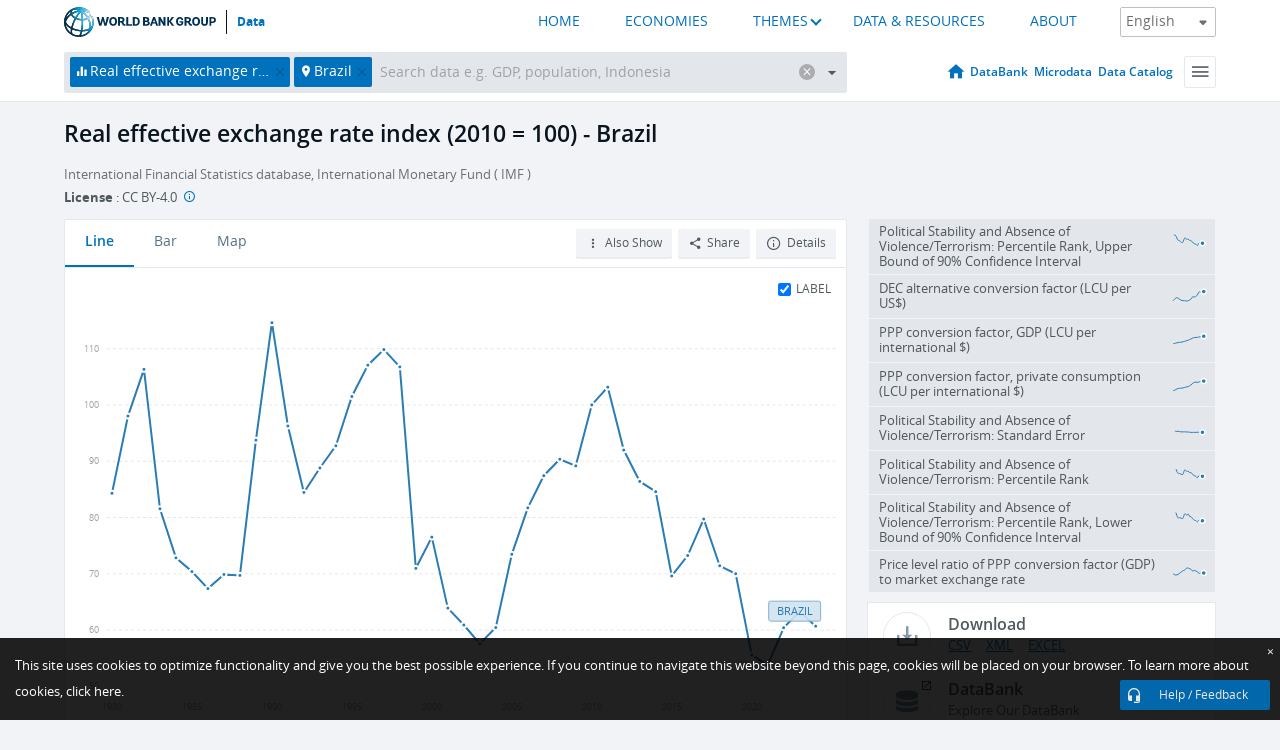

--- FILE ---
content_type: text/html; charset=utf-8
request_url: https://data.worldbank.org/indicator/PX.REX.REER?locations=BR
body_size: 139223
content:
<!doctype html>
<html data-reactroot="" data-reactid="1" data-react-checksum="381133420"><head data-reactid="2"><meta charset="utf-8" data-reactid="3"/><title data-react-helmet="true" data-reactid="4">Real effective exchange rate index (2010 = 100) - Brazil | Data</title><meta content="width=device-width, initial-scale=1, minimal-ui" name="viewport" data-reactid="5"/><meta content="IE=Edge" http-equiv="X-UA-Compatible" data-reactid="6"/><meta data-react-helmet="true" name="description" content="Real effective exchange rate index (2010 = 100) - Brazil from The World Bank: Data" data-reactid="7"/><link href="/favicon.ico?v=1.1" rel="shortcut icon" data-reactid="8"/><meta name="google-site-verification" content="ByFDZmo3VoJURCHrA3WHjth6IAISYQEbe20bfzTPCPo" data-reactid="9"/><meta property="og:title" content="World Bank Open Data" data-reactid="10"/><meta property="og:description" content="Free and open access to global development data" data-reactid="11"/><meta property="og:image" content="https://data.worldbank.org/assets/images/logo-wb-header-en.svg" data-reactid="12"/><meta property="og:url" content="https://data.worldbank.org" data-reactid="13"/><meta property="og:site_name" content="World Bank Open Data" data-reactid="14"/><meta name="twitter:title" content="World Bank Open Data" data-reactid="15"/><meta name="twitter:description" content="Free and open access to global development data" data-reactid="16"/><meta name="twitter:image" content="https://data.worldbank.org/assets/images/logo-wb-header-en.svg" data-reactid="17"/><meta property="og:title" content="World Bank Open Data" data-reactid="18"/><meta property="og:description" content="Free and open access to global development data" data-reactid="19"/><meta property="og:image" content="https://data.worldbank.org/assets/images/logo-wb-header-en.svg" data-reactid="20"/><meta property="og:url" content="https://data.worldbank.org" data-reactid="21"/><meta property="og:site_name" content="World Bank Open Data" data-reactid="22"/><meta name="twitter:title" content="World Bank Open Data" data-reactid="23"/><meta name="twitter:description" content="Free and open access to global development data" data-reactid="24"/><meta name="twitter:image" content="https://data.worldbank.org/assets/images/logo-wb-header-en.svg" data-reactid="25"/><meta name="twitter:card" content="@worldbankdata" data-reactid="26"/><meta name="twitter:creator" content="@worldbankdata" data-reactid="27"/><link href="/dist/main-5609719b9db58fc95eb8.css" media="screen, projection" rel="stylesheet" type="text/css" data-reactid="28"/><script data-reactid="29">
  var wbgData = wbgData || {};

  wbgData.page = {
      pageInfo: {
          pageName: "",
          pageCategory: "",
          pageUid: "",
          pageFirstPub: "",
          pageLastMod: "",
          author: "",
          topicTag: "",
          subtopicTag: "",
          contentType: "",
          channel: "",
          webpackage: ""
      },
      sectionInfo: {
          siteSection: "",
          subsectionP2: "",
          subsectionP3: "",
          subsectionP4: "",
          subsectionP5: "",
      }
  }
  wbgData.site = {
      pageLoad: "N",
      siteInfo: {
          siteLanguage: "",
          siteCountry: "",
          siteEnv: "",
          siteType: "datamain",
          siteRegion: "",
          userIpaddressType: "",
      },
      techInfo: {
          cmsType: "",
          bussVPUnit: "",
          bussUnit: "",
          bussUserGroup: "",
          bussAgency: "",
      },
  }
</script><script src="https://assets.adobedtm.com/223f6e2cf7c9/3eb6c9b72a93/launch-7bc0cdc67098.min.js" async="" data-reactid="30"></script><link data-react-helmet="true" rel="canonical" href="https://data.worldbank.org/indicator/PX.REX.REER?locations=BR" data-reactid="31"/><link data-react-helmet="true" rel="alternate" href="https://datos.bancomundial.org/indicador/PX.REX.REER?locations=BR" hreflang="es" data-reactid="32"/><link data-react-helmet="true" rel="alternate" href="https://donnees.banquemondiale.org/indicateur/PX.REX.REER?locations=BR" hreflang="fr" data-reactid="33"/><link data-react-helmet="true" rel="alternate" href="https://data.albankaldawli.org/indicator/PX.REX.REER?locations=BR" hreflang="ar" data-reactid="34"/><link data-react-helmet="true" rel="alternate" href="https://data.worldbank.org.cn/indicator/PX.REX.REER?locations=BR" hreflang="zh" data-reactid="35"/></head><body data-reactid="36"><span style="padding-top:15px;" data-reactid="37"><!--[if lte IE 9]><p>It seems you are using an older browser. This site is optimized for modern browsers. Please upgrade to a modern browser for the best experience.<![endif]--></span><div id="app" data-reactid="38"><div class="" data-reactroot="" data-reactid="1" data-react-checksum="1365171433"><div data-reactid="2"><div class="" data-reactid="3"><div class="" style="opacity:1;-webkit-transition:0.4s opacity;transition:0.4s opacity;-webkit-transition-delay:0s;transition-delay:0s;" data-reactid="4"><div class="" style="display:none;position:fixed;top:0;left:0;width:40%;max-width:100% !important;height:2px;box-shadow:1px 1px 1px rgba(0,0,0,0.4);border-radius:0 1px 1px 0;-webkit-transition:0.4s width, 0.4s background-color;transition:0.4s width, 0.4s background-color;background-color:#0071BC;" data-reactid="5"></div></div><header class="border-bottom" id="header" data-reactid="6"><div class="wrapper" data-reactid="7"><div data-reactid="8"><a class="logo" href="http://www.worldbank.org" target="_blank" data-reactid="9"><img alt="The World Bank" src="/assets/images/logo-wb-header-en.svg" data-reactid="10"/></a><a class="datalink" href="/" data-reactid="11">Data</a></div><div class="tail-container" data-reactid="12"><div class="tab-switcher-container" data-reactid="13"><div class="tab-switcher-item-container " data-reactid="14"><a href="/" data-reactid="15">HOME</a></div><div class="tab-switcher-item-container " data-reactid="16"><a href="https://data360.worldbank.org/en/economies" target="_blank" rel="noopener noreferrer" data-reactid="17">ECONOMIES</a></div><div class="tab-switcher-item-container " data-reactid="18"><a class="tab-switcher-1 tab-switcher-themes " href="#" data-reactid="19">THEMES</a></div><div class="tab-switcher-item-container " data-reactid="20"><a href="https://data360.worldbank.org/en/search" target="_blank" rel="noopener noreferrer" data-reactid="21">DATA &amp; RESOURCES</a></div><div class="tab-switcher-item-container " data-reactid="22"><a href="https://data360.worldbank.org/en/about" target="_blank" rel="noopener noreferrer" data-reactid="23">ABOUT</a></div></div><select class="dropdown" data-reactid="24"><option value="https://data.worldbank.org/indicator/PX.REX.REER?locations=BR" data-reactid="25">English</option><option value="https://datos.bancomundial.org/indicador/PX.REX.REER?locations=BR" data-reactid="26">Español</option><option value="https://donnees.banquemondiale.org/indicateur/PX.REX.REER?locations=BR" data-reactid="27">Français</option><option value="https://data.albankaldawli.org/indicator/PX.REX.REER?locations=BR" data-reactid="28">العربية</option><option value="https://data.worldbank.org.cn/indicator/PX.REX.REER?locations=BR" data-reactid="29">中文</option></select></div></div></header><div data-reactid="30"><nav id="nav" class="" data-reactid="31"><div class="wrapper" data-reactid="32"><div class="search" data-reactid="33"><div class="multiSelector-container " data-reactid="34"><div class="search-bar multiSelector " data-reactid="35"><div class="selector-box" data-reactid="36"><div class="scroll-box" data-reactid="37"><span class="indicator" data-reactid="38"><!-- react-text: 39 -->Real effective exchange rate index (2010 = 100)<!-- /react-text --><button data-reactid="40"></button></span><span class="location" data-reactid="41"><!-- react-text: 42 -->Brazil<!-- /react-text --><button data-reactid="43"></button></span><input type="text" autocapitalize="off" autocomplete="off" autocorrect="off" id="selector" placeholder="Search data e.g. GDP, population, Indonesia" spellcheck="false" tabindex="0" value="" class="" data-reactid="44"/></div></div><button class="clear" data-reactid="45"></button><button class="" data-reactid="46"></button><div class="dropdownBox " data-reactid="47"><div class="control" data-reactid="48"><button class="close button secondary" data-reactid="49">Close</button></div><p data-reactid="50"><span data-reactid="51">Browse World Development Indicators by</span><a class="country" href="/country" data-reactid="52"><span data-reactid="53">Country</span></a><span data-reactid="54">or</span><a href="/indicator" data-reactid="55"><span data-reactid="56">Indicator</span></a></p></div></div></div></div><nav class="links" data-reactid="57"><a class="nav-item datapage" href="/" data-reactid="58"></a><a class="nav-item" href="http://databank.worldbank.org/data/home.aspx" target="false" data-reactid="59">DataBank</a><a class="nav-item" href="http://microdata.worldbank.org/index.php/home" target="false" data-reactid="60">Microdata</a><a class="nav-item" href="https://datacatalog.worldbank.org" target="_self" data-reactid="61">Data Catalog</a><div class="megamenu" data-reactid="62"><button class="menu" id="navBarMenu" data-reactid="63"><span data-reactid="64">Menu</span></button><div class="menuContainer" data-reactid="65"><div class="box" data-reactid="66"><ul class="featured" data-reactid="67"><li data-reactid="68"><a href="http://microdata.worldbank.org/index.php/home" target="_blank" data-reactid="69">Microdata</a></li><li data-reactid="70"><a href="http://datacatalog.worldbank.org" target="_blank" data-reactid="71">Data Catalog</a></li><li data-reactid="72"><a href="http://databank.worldbank.org/data/home.aspx" target="_blank" data-reactid="73"><span data-reactid="74">DataBank</span></a></li></ul><div class="wrapper " data-reactid="75"><div class="dropdownBox" data-reactid="76"><span data-reactid="77">Browse World Development Indicators by</span><a class="country" href="/country" data-reactid="78"><span data-reactid="79">Country</span></a><a href="/indicator" data-reactid="80"><span data-reactid="81">Indicator</span></a></div><div class="colGroup" data-reactid="82"><ul class="col" data-reactid="83"><li class="hasItem" data-reactid="84"><a href="/about" data-reactid="85">About Us</a><ul data-reactid="86"><li data-reactid="87"><a href="/about/get-started" data-reactid="88">Get Started</a></li><li data-reactid="89"><a href="/about/faq" data-reactid="90">FAQ</a></li><li data-reactid="91"><a href="http://datahelpdesk.worldbank.org" data-reactid="92">Help Desk</a></li><li data-reactid="93"><a href="/about/contact" data-reactid="94">Contact</a></li></ul></li></ul><ul class="col" data-reactid="95"><li class="hasItem" data-reactid="96"><a href="/about/data-programs" data-reactid="97">Data Programs</a><ul data-reactid="98"><li data-reactid="99"><a href="/about/data-programs#statcap" data-reactid="100">Improving Statistical Capacity</a></li><li data-reactid="101"><a href="https://www.worldbank.org/en/programs/global-data-facility" data-reactid="102">Global Data Facility</a></li><li data-reactid="103"><a href="/about/data-programs#icp" data-reactid="104">International Comparison Program &amp; Purchasing Power Parity</a></li><li data-reactid="105"><a href="/about/data-programs#ihsn" data-reactid="106">International Household Survey Network (IHSN)</a></li><li data-reactid="107"><a href="/about/data-programs#jedh" data-reactid="108">Joint External Debt Hub</a></li><li data-reactid="109"><a href="/about/data-programs#ogd-toolkit" data-reactid="110">Open Data Toolkit</a></li><li data-reactid="111"><a href="/about/data-programs#qeds" data-reactid="112">Quarterly External Debt Statistics</a></li></ul></li></ul><ul class="col" data-reactid="113"><li class="hasItem" data-reactid="114"><a href="/products" data-reactid="115">Products</a><ul data-reactid="116"><li data-reactid="117"><a href="http://datatopics.worldbank.org/world-development-indicators" data-reactid="118">World Development Indicators</a></li><li data-reactid="119"><a href="https://www.worldbank.org/en/programs/debt-statistics/ids/products" data-reactid="120">International Debt Statistics</a></li><li data-reactid="121"><a href="/products/data-books" data-reactid="122">Other Books and Reports</a></li><li data-reactid="123"><a href="https://datahelpdesk.worldbank.org/knowledgebase/articles/906519" data-reactid="124">Country &amp; Lending Groups</a></li><li data-reactid="125"><a href="/products/tools" data-reactid="126">Data Portals and Tools</a></li></ul></li></ul><ul class="col" data-reactid="127"><li data-reactid="128"><a href="http://datatopics.worldbank.org/sdgs" data-reactid="129">Development Goals</a></li><li data-reactid="130"><a href="/summary-terms-of-use" data-reactid="131">Terms of Use</a></li><li data-reactid="132"><a href="https://datahelpdesk.worldbank.org/knowledgebase/articles/889386" data-reactid="133">For Developers</a></li></ul></div></div></div></div></div></nav></div></nav></div><div class="wrapper" id="main" data-reactid="134"><!-- react-text: 135 --><!-- /react-text --><!-- react-empty: 136 --><article class="card indicator" id="mainChart" data-reactid="137"><span data-reactid="138"></span><div class="cardheader" data-reactid="139"><a href="/indicator/PX.REX.REER" data-reactid="140"><h1 data-reactid="141">Real effective exchange rate index (2010 = 100) - Brazil</h1></a><div class="sources-org" data-reactid="142"><span data-reactid="143"><span data-reactid="144">International Financial Statistics database, International Monetary Fund ( IMF )</span></span></div><div class="license meta" data-reactid="145"><em data-reactid="146"><span data-reactid="147">License</span><!-- react-text: 148 --> <!-- /react-text --></em><!-- react-text: 149 --> : <!-- /react-text --><!-- react-text: 150 -->CC BY-4.0<!-- /react-text --><!-- react-text: 151 -->  <!-- /react-text --><a href="https://datacatalog.worldbank.org/public-licenses#cc-by" target="_blank" class="info-b" data-reactid="152"></a></div></div><section class="body" data-reactid="153"><nav class="tabs" data-reactid="154"><div class="tab-item" data-reactid="155"><a class="active" data-reactid="156"><span data-reactid="157">Line</span></a><a class="" data-reactid="158"><span data-reactid="159">Bar</span></a><a data-reactid="160"><span data-reactid="161">Map</span></a></div><div class="buttons" data-reactid="162"><span style="position:relative;z-index:4;" data-reactid="163"><button class="button secondary more" id="ContextualDropdown" data-reactid="164"><span data-reactid="165">Also Show</span></button><ul class="ContextualDropdownBox" style="display:none;" data-reactid="166"><li class="selected" id="default" data-reactid="167">None</li><li class="" id="aggregate" data-reactid="168">Aggregates</li><li class="" id="region" data-reactid="169">Same region</li><li class="" id="similar" data-reactid="170">Similar values</li><li class="" id="max" data-reactid="171">Highest values</li><li class="" id="min" data-reactid="172">Lowest values</li></ul></span><button class="button secondary share" style="display:inline-block;" data-reactid="173"><span data-reactid="174">Share</span></button><button class="button secondary openinnew" data-reactid="175"><span data-reactid="176">Details</span></button></div></nav><div class="view chart" data-reactid="177"><div class="label" data-reactid="178"><label data-reactid="179"><span data-reactid="180">Label</span></label><input type="checkbox" checked="" data-reactid="181"/></div><img class="placeholder" src="/assets/images/placeholder.png" data-reactid="182"/><div class="d3-chart spinning" data-reactid="183"></div></div><footer class="controls" data-reactid="184"><div data-reactid="185"><div class="show-desktop" data-reactid="186"><span class="range year" data-reactid="187"><p data-reactid="188"><b data-reactid="189">1980</b><!-- react-text: 190 --> - <!-- /react-text --><b data-reactid="191">2024</b></p><div style="position:relative;" class="newSlider" data-reactid="192"><div class="bar bar-0" style="position:absolute;will-change:;left:0;right:0;" data-reactid="193"></div><div class="bar bar-1" style="position:absolute;will-change:;left:0;right:0;" data-reactid="194"></div><div class="bar bar-2" style="position:absolute;will-change:;left:0;right:0;" data-reactid="195"></div><div class="handle handle-0 " style="position:absolute;will-change:;z-index:1;left:0px;" data-reactid="196"></div><div class="handle handle-1 " style="position:absolute;will-change:;z-index:2;left:0px;" data-reactid="197"></div></div></span></div><div class="hide-desktop" data-reactid="198"><div data-reactid="199"><span class="select year" data-reactid="200"><select data-reactid="201"><option value="2024" data-reactid="202">2024</option><option value="2023" data-reactid="203">2023</option><option value="2022" data-reactid="204">2022</option><option value="2021" data-reactid="205">2021</option><option value="2020" data-reactid="206">2020</option><option value="2019" data-reactid="207">2019</option><option value="2018" data-reactid="208">2018</option><option value="2017" data-reactid="209">2017</option><option value="2016" data-reactid="210">2016</option><option value="2015" data-reactid="211">2015</option><option value="2014" data-reactid="212">2014</option><option value="2013" data-reactid="213">2013</option><option value="2012" data-reactid="214">2012</option><option value="2011" data-reactid="215">2011</option><option value="2010" data-reactid="216">2010</option><option value="2009" data-reactid="217">2009</option><option value="2008" data-reactid="218">2008</option><option value="2007" data-reactid="219">2007</option><option value="2006" data-reactid="220">2006</option><option value="2005" data-reactid="221">2005</option><option value="2004" data-reactid="222">2004</option><option value="2003" data-reactid="223">2003</option><option value="2002" data-reactid="224">2002</option><option value="2001" data-reactid="225">2001</option><option value="2000" data-reactid="226">2000</option><option value="1999" data-reactid="227">1999</option><option value="1998" data-reactid="228">1998</option><option value="1997" data-reactid="229">1997</option><option value="1996" data-reactid="230">1996</option><option value="1995" data-reactid="231">1995</option><option value="1994" data-reactid="232">1994</option><option value="1993" data-reactid="233">1993</option><option value="1992" data-reactid="234">1992</option><option value="1991" data-reactid="235">1991</option><option value="1990" data-reactid="236">1990</option><option value="1989" data-reactid="237">1989</option><option value="1988" data-reactid="238">1988</option><option value="1987" data-reactid="239">1987</option><option value="1986" data-reactid="240">1986</option><option value="1985" data-reactid="241">1985</option><option value="1984" data-reactid="242">1984</option><option value="1983" data-reactid="243">1983</option><option value="1982" data-reactid="244">1982</option><option value="1981" data-reactid="245">1981</option><option selected="" value="1980" data-reactid="246">1980</option></select></span><span class="select year" data-reactid="247"><select data-reactid="248"><option selected="" value="2024" data-reactid="249">2024</option><option value="2023" data-reactid="250">2023</option><option value="2022" data-reactid="251">2022</option><option value="2021" data-reactid="252">2021</option><option value="2020" data-reactid="253">2020</option><option value="2019" data-reactid="254">2019</option><option value="2018" data-reactid="255">2018</option><option value="2017" data-reactid="256">2017</option><option value="2016" data-reactid="257">2016</option><option value="2015" data-reactid="258">2015</option><option value="2014" data-reactid="259">2014</option><option value="2013" data-reactid="260">2013</option><option value="2012" data-reactid="261">2012</option><option value="2011" data-reactid="262">2011</option><option value="2010" data-reactid="263">2010</option><option value="2009" data-reactid="264">2009</option><option value="2008" data-reactid="265">2008</option><option value="2007" data-reactid="266">2007</option><option value="2006" data-reactid="267">2006</option><option value="2005" data-reactid="268">2005</option><option value="2004" data-reactid="269">2004</option><option value="2003" data-reactid="270">2003</option><option value="2002" data-reactid="271">2002</option><option value="2001" data-reactid="272">2001</option><option value="2000" data-reactid="273">2000</option><option value="1999" data-reactid="274">1999</option><option value="1998" data-reactid="275">1998</option><option value="1997" data-reactid="276">1997</option><option value="1996" data-reactid="277">1996</option><option value="1995" data-reactid="278">1995</option><option value="1994" data-reactid="279">1994</option><option value="1993" data-reactid="280">1993</option><option value="1992" data-reactid="281">1992</option><option value="1991" data-reactid="282">1991</option><option value="1990" data-reactid="283">1990</option><option value="1989" data-reactid="284">1989</option><option value="1988" data-reactid="285">1988</option><option value="1987" data-reactid="286">1987</option><option value="1986" data-reactid="287">1986</option><option value="1985" data-reactid="288">1985</option><option value="1984" data-reactid="289">1984</option><option value="1983" data-reactid="290">1983</option><option value="1982" data-reactid="291">1982</option><option value="1981" data-reactid="292">1981</option><option value="1980" data-reactid="293">1980</option></select></span></div></div></div></footer></section><aside class="sidebar" data-reactid="294"><div data-reactid="295"><div class="featured-indicators" data-reactid="296"><ul class="chart-list" data-reactid="297"><li data-reactid="298"><a href="/indicator/PV.PER.RNK.UPPER?locations=BR" data-reactid="299"><span class="name" data-reactid="300">Political Stability and Absence of Violence/Terrorism: Percentile Rank, Upper Bound of 90% Confidence Interval</span><div class="chart" data-reactid="301"><img class="placeholder" src="/assets/images/placeholder.png" data-reactid="302"/><div class="d3-chart spinning" data-reactid="303"></div></div></a></li><li data-reactid="304"><a href="/indicator/PA.NUS.ATLS?locations=BR" data-reactid="305"><span class="name" data-reactid="306">DEC alternative conversion factor (LCU per US$)</span><div class="chart" data-reactid="307"><img class="placeholder" src="/assets/images/placeholder.png" data-reactid="308"/><div class="d3-chart spinning" data-reactid="309"></div></div></a></li><li data-reactid="310"><a href="/indicator/PA.NUS.PPP?locations=BR" data-reactid="311"><span class="name" data-reactid="312">PPP conversion factor, GDP (LCU per international $)</span><div class="chart" data-reactid="313"><img class="placeholder" src="/assets/images/placeholder.png" data-reactid="314"/><div class="d3-chart spinning" data-reactid="315"></div></div></a></li><li data-reactid="316"><a href="/indicator/PA.NUS.PRVT.PP?locations=BR" data-reactid="317"><span class="name" data-reactid="318">PPP conversion factor, private consumption (LCU per international $)</span><div class="chart" data-reactid="319"><img class="placeholder" src="/assets/images/placeholder.png" data-reactid="320"/><div class="d3-chart spinning" data-reactid="321"></div></div></a></li><li data-reactid="322"><a href="/indicator/PV.STD.ERR?locations=BR" data-reactid="323"><span class="name" data-reactid="324">Political Stability and Absence of Violence/Terrorism: Standard Error</span><div class="chart" data-reactid="325"><img class="placeholder" src="/assets/images/placeholder.png" data-reactid="326"/><div class="d3-chart spinning" data-reactid="327"></div></div></a></li><li data-reactid="328"><a href="/indicator/PV.PER.RNK?locations=BR" data-reactid="329"><span class="name" data-reactid="330">Political Stability and Absence of Violence/Terrorism: Percentile Rank</span><div class="chart" data-reactid="331"><img class="placeholder" src="/assets/images/placeholder.png" data-reactid="332"/><div class="d3-chart spinning" data-reactid="333"></div></div></a></li><li data-reactid="334"><a href="/indicator/PV.PER.RNK.LOWER?locations=BR" data-reactid="335"><span class="name" data-reactid="336">Political Stability and Absence of Violence/Terrorism: Percentile Rank, Lower Bound of 90% Confidence Interval</span><div class="chart" data-reactid="337"><img class="placeholder" src="/assets/images/placeholder.png" data-reactid="338"/><div class="d3-chart spinning" data-reactid="339"></div></div></a></li><li data-reactid="340"><a href="/indicator/PA.NUS.PPPC.RF?locations=BR" data-reactid="341"><span class="name" data-reactid="342">Price level ratio of PPP conversion factor (GDP) to market exchange rate</span><div class="chart" data-reactid="343"><img class="placeholder" src="/assets/images/placeholder.png" data-reactid="344"/><div class="d3-chart spinning" data-reactid="345"></div></div></a></li></ul></div><div class="buttonGroup" data-reactid="346"><div class="btn-item download" data-reactid="347"><h4 data-reactid="348"><span data-reactid="349">Download</span></h4><p data-reactid="350"><a href="https://api.worldbank.org/v2/en/indicator/PX.REX.REER?downloadformat=csv" data-reactid="351">CSV</a><a href="https://api.worldbank.org/v2/en/indicator/PX.REX.REER?downloadformat=xml" data-reactid="352">XML</a><a href="https://api.worldbank.org/v2/en/indicator/PX.REX.REER?downloadformat=excel" data-reactid="353">EXCEL</a></p></div><a class="btn-item databank" href="http://databank.worldbank.org/data/reports.aspx?source=2&amp;series=PX.REX.REER&amp;country=BRA" target="_blank" data-reactid="354"><h4 data-reactid="355"><span data-reactid="356">DataBank</span></h4><p data-reactid="357"><span data-reactid="358">Explore Our DataBank</span></p></a></div></div><a class="btn-item tables" href="http://wdi.worldbank.org/table/4.16" target="_blank" data-reactid="359"><h4 data-reactid="360"><span data-reactid="361">WDI Tables</span></h4><p data-reactid="362"><span data-reactid="363">Thematic data tables from WDI</span></p></a></aside></article><div data-reactid="364"><span data-reactid="365"><article class="details card" data-reactid="366"><h2 data-reactid="367">Selected Countries and Economies</h2><div data-reactid="368"><div data-reactid="369"><!-- react-text: 370 --><!-- /react-text --><section class="body" data-reactid="371"><div class="infinite" data-reactid="372"><div class="item title" data-reactid="373"><div class="th country ascendant" data-reactid="374"><span data-reactid="375">Country</span></div><div class="th most_recent_year" data-customlink="ss:body content" data-reactid="376"><span data-reactid="377">Most Recent Year</span></div><div class="th most_recent_value" data-customlink="ss:body content" data-reactid="378"><span data-reactid="379">Most Recent Value</span></div><div class="th sparkline" data-reactid="380"></div></div></div></section></div></div></article><article class="details card" data-reactid="381"><h2 data-reactid="382">All Countries and Economies</h2><div data-reactid="383"><div data-reactid="384"><!-- react-text: 385 --><!-- /react-text --><section class="body" data-reactid="386"><div class="infinite" data-reactid="387"><div class="item title" data-reactid="388"><div class="th country ascendant" data-reactid="389"><span data-reactid="390">Country</span></div><div class="th most_recent_year" data-customlink="ss:body content" data-reactid="391"><span data-reactid="392">Most Recent Year</span></div><div class="th most_recent_value" data-customlink="ss:body content" data-reactid="393"><span data-reactid="394">Most Recent Value</span></div><div class="th sparkline" data-reactid="395"></div></div></div></section></div></div></article></span></div></div><div id="hf_footer_wrapper" data-reactid="396"><div class="right-bottom" data-reactid="397"><a class="help-improve" href="http://goo.gl/forms/Hw4zfOQufm" target="_blank" data-reactid="398"><span data-reactid="399">Help us improve this site</span></a><button class="fixed-button" data-reactid="400"><span data-reactid="401">Help / Feedback</span></button></div><div class="wrapper" data-reactid="402"><ul class="_bottom" data-reactid="403"><li class="_bottom_logo" data-reactid="404"><a href="http://www.worldbank.org/" target="_blank" data-reactid="405"><img src="/assets/images/logo-wbg-footer-en.svg" alt="The World Bank Working for a World Free of Poverty" data-reactid="406"/></a></li><li class="_ibrd" data-reactid="407"><a href="http://www.worldbank.org/en/about/what-we-do/brief/ibrd" target="_blank" data-reactid="408">IBRD</a></li><li data-reactid="409"><a href="http://www.worldbank.org/ida" target="_blank" data-reactid="410">IDA</a></li><li data-reactid="411"><a href="http://www.ifc.org" target="_blank" data-reactid="412">IFC</a></li><li data-reactid="413"><a href="http://www.miga.org" target="_blank" data-reactid="414">MIGA</a></li><li data-reactid="415"><a href="http://icsid.worldbank.org" target="_blank" data-reactid="416">ICSID</a></li><li class="_bottom_social" data-reactid="417"><div class="social-container" data-reactid="418"><a href="https://www.facebook.com/worldbank/" data-reactid="419"><img alt="World Bank Facebook" src="/media/social/facebook.svg" data-reactid="420"/></a><a href="https://x.com/worldbankdata" data-reactid="421"><img alt="World Bank Twitter" src="/media/social/twitter.svg" data-reactid="422"/></a><a href="https://github.com/worldbank" data-reactid="423"><img alt="World Bank Github" src="/media/social/github.svg" data-reactid="424"/></a><a href="https://www.linkedin.com/showcase/world-bank-development-economics/posts/?feedView=all" data-reactid="425"><img alt="World Bank Linkedin" src="/media/social/linkedin.svg" data-reactid="426"/></a></div></li></ul><div class="_bottom_left" data-reactid="427"><ul data-reactid="428"><li data-reactid="429"><a href="http://www.worldbank.org/en/about/legal" target="_blank" data-reactid="430">Legal</a></li><li data-reactid="431"><a href="https://www.worldbank.org/en/about/legal/privacy-notice" target="_blank" data-reactid="432">Privacy Notice</a></li><li data-reactid="433"><a href="http://www.worldbank.org/en/access-to-information" target="_blank" data-reactid="434">Access to Information</a></li><li data-reactid="435"><a href="http://www.worldbank.org/jobs" target="_blank" data-reactid="436">Jobs</a></li><li class="_last" data-reactid="437"><a href="http://www.worldbank.org/contacts" target="_blank" data-reactid="438">Contact</a></li></ul><div class="_copyright" data-reactid="439"><!-- react-text: 440 -->© <!-- /react-text --><!-- react-text: 441 -->2026<!-- /react-text --><!-- react-text: 442 --> The World Bank Group, All Rights Reserved.<!-- /react-text --></div></div><div class="_bottom_right" data-reactid="443"><a href="http://www.worldbank.org/fraudandcorruption?clear" target="_blank" data-reactid="444"><div data-reactid="445">REPORT FRAUD OR CORRUPTION</div></a></div></div><div class="privacy-widget hide" data-reactid="446"><p data-reactid="447"><!-- react-text: 448 -->This site uses cookies to optimize functionality and give you the best possible experience. If you continue to navigate this website beyond this page, cookies will be placed on your browser. To learn more about cookies, <!-- /react-text --><!-- react-text: 449 --> <!-- /react-text --><a href="https://www.worldbank.org/en/about/legal/privacy-notice" rel="noreferrer noopener" target="_blank" data-reactid="450">click here.</a></p><button aria-label="Close" class="close accept-consent" tabindex="0" type="button" data-reactid="451"><span aria-hidden="true" data-reactid="452">×</span></button></div></div></div></div></div></div><script data-reactid="39">window.__data=["^ ","cache",["^ ","banner",["^ ","$type","atom","value",["^ ","fr","<div id=\"wb_banner\"><span class=\"wb_banner_text\">COVID-19 : Comment le Groupe de la Banque mondiale aide-t-il les pays à faire face à la pandémie ?  <a class=\"btn-schedule\" href=\"https://www.banquemondiale.org/fr/who-we-are/news/coronavirus-covid19?intcid=wbw_xpl_banner_fr_ext_Covid19\">Suivez notre actualité</a></p>\r\n</span><span class=\"wb_banner_descr\"></span><input type=\"button\" value=\"Close\" onclick=\"wb_close();\" /></div>","en","<div id=\"wb_banner\"><span class=\"wb_banner_text\"><p>Learn how the World Bank Group is helping countries with COVID-19 (coronavirus). <a class=\"btn-schedule\" href=\"https://www.worldbank.org/en/who-we-are/news/coronavirus-covid19?intcid=wbw_xpl_banner_en_ext_Covid19\">Find Out </a></p></span><span class=\"wb_banner_descr\"></span><input type=\"button\" value=\"Close\" onclick=\"wb_close();\" /></div>","pt",null,"ar","<div id=\"wb_banner\"><span class=\"wb_banner_text\"><p>تعرّف كيف تدعم مجموعة البنك الدولي البلدان المتأثرة بتفشِّي فيروس كورونا (COVID-19). <a class=\"btn-schedule\" href=\"https://www.albankaldawli.org/ar/who-we-are/news/coronavirus-covid19?intcid=wbw_xpl_banner_ar_ext_Covid19\"> للمزيد  </a></p>\r\n</span><span class=\"wb_banner_descr\"></span><input type=\"button\" value=\"Close\" onclick=\"wb_close();\" /></div>","display",true,"es","<div id=\"wb_banner\"><span class=\"wb_banner_text\"><p>Coronavirus: La respuesta del Grupo Banco Mundial ante la emergencia mundial de hacer frente a la pandemia. <a class=\"btn-schedule\" href=\"https://www.bancomundial.org/es/who-we-are/news/coronavirus-covid19?intcid=wbw_xpl_banner_es_ext_Covid19\">Sepa más</a></p></span><span class=\"wb_banner_descr\"></span><input type=\"button\" value=\"Close\" onclick=\"wb_close();\" /></div>"]],"countryMeta",["^ ","BR",["^ ","adminregion",["^ ","^2","atom","^3","XJ"],"en",["^ ","^2","atom","^3",["^ ","Vitalregistrationcomplete","Yes","PPPsurveyyear","2021, 2017, 2011","SNApricevaluation","Value added at basic prices (VAB)","BalanceofPaymentsManualinuse","BPM6","CurrencyUnit","Brazilian real","Latestindustrialdata","2013","IMFdatadisseminationstandard","Special Data Dissemination Standard Plus (SDDS Plus)","Region","Latin America & Caribbean","LongName","Federative Republic of Brazil","Lendingcategory","IBRD","ExternaldebtReportingstatus","Actual","Latesthouseholdsurvey","World Health Survey 2003","GovernmentAccountingconcept","Consolidated central government","Nationalaccountsbaseyear","Original chained constant price data are rescaled.","Systemoftrade","Special trade system","SourceofmostrecentIncomeandexpendituredata","Integrated household survey (IHS), 2016","name","Brazil","SystemofNationalAccounts","Country uses the 2008 System of National Accounts methodology","Latestpopulationcensus","2022","2-alphacode","BR","Nationalaccountsreferenceyear","2010","TableName","Brazil","Latestagriculturalcensus","2006","Latesttradedata","2018","IncomeGroup","Upper middle income","capital","Brasilia","WB-2code","BR","ShortName","Brazil","financeName","Brazil"]],"id",["^ ","^2","atom","^3","BRA"],"incomelevel",["^ ","^2","atom","^3","XT"],"locationType",["^ ","^2","atom","^3","country"],"locations",["^ ","^2","atom"],"^G",["^ ","^2","atom","^3","Brazil"],"region",["^ ","^2","atom","^3","ZJ"]]],"indicatorMeta",["^ ","PX.REX.REER",["^ ","License_Type",["^ ","^2","atom","^3","CC BY-4.0"],"License_URL",["^ ","^2","atom","^3","https://datacatalog.worldbank.org/public-licenses#cc-by"],"WDITable",["^ ","^2","atom","^3","4.16"],"decimal",["^ ","^2","atom","^3",1],"description",["^ ","^2","atom"],"en",["^ ","^2","atom","^3",["^ ","Developmentrelevance","In a market-based economy, household, producer, and government choices about resource allocation are influenced by relative prices, including the real exchange rate, real wages, real interest rates, and other prices in the economy. Relative prices also largely reflect these agents' choices. Thus relative prices convey vital information about the interaction of economic agents in an economy and with the rest of the world.","Unitofmeasure","index (2010 = 100)","Statisticalconceptandmethodology","Methodology: The real effective exchange rate is a nominal effective exchange rate index adjusted for relative movements in national price or cost indicators of the home country, selected countries, and the euro area. A nominal effective exchange rate index is the ratio (expressed on the base 2010 = 100) of an index of a currency's period-average exchange rate to a weighted geometric average of exchange rates for currencies of selected countries and the euro area. For most high-income countries weights are derived from industrial country trade in manufactured goods. Data are compiled from the nominal effective exchange rate index and a cost indicator of relative normalized unit labor costs in manufacturing. For selected other countries the nominal effective exchange rate index is based on manufactured goods and primary products trade with partner or competitor countries. For these countries the real effective exchange rate index is the nominal index adjusted for relative changes in consumer prices; an increase represents an appreciation of the local currency.\nStatistical concept(s): The real effective exchange rate is a nominal effective exchange rate index adjusted for relative movements in national price or cost indicators of the home country, selected countries, and the euro area. A nominal effective exchange rate index is the ratio (expressed on the base 2010 = 100) of an index of a currency's period-average exchange rate to a weighted geometric average of exchange rates for currencies of selected countries and the euro area. For most high-income countries weights are derived from industrial country trade in manufactured goods. Data are compiled from the nominal effective exchange rate index and a cost indicator of relative normalized unit labor costs in manufacturing. For selected other countries the nominal effective exchange rate index is based on manufactured goods and primary products trade with partner or competitor countries. For these countries the real effective exchange rate index is the nominal index adjusted for relative changes in consumer prices; an increase represents an appreciation of the local currency.","Periodicity","Annual","Referenceperiod","1979-2024","Shortdefinition","Real effective exchange rate is the nominal effective exchange rate (a measure of the value of a currency against a weighted average of several foreign currencies) divided by a price deflator or index of costs. This indicator is an index series where 2010=100.","Dataset","WB_WDI","Topic","Financial Sector: Exchange rates & prices","Source","International Financial Statistics database, International Monetary Fund (IMF)","Longdefinition","Real effective exchange rate is the nominal effective exchange rate (a measure of the value of a currency against a weighted average of several foreign currencies) divided by a price deflator or index of costs. This indicator is an index series where 2010=100.","^[","https://datacatalog.worldbank.org/public-licenses#cc-by","sourceNote","Real effective exchange rate is the nominal effective exchange rate (a measure of the value of a currency against a weighted average of several foreign currencies) divided by a price deflator or index of costs. This indicator is an index series where 2010=100.","^Z","CC BY-4.0","Limitationsandexceptions","Because of conceptual and data limitations, changes in real effective exchange rates should be interpreted with caution.","shortname","Real effective exchange rate index","sourceOrganization","International Financial Statistics database, International Monetary Fund (IMF)","fullname","Real effective exchange rate index (2010 = 100)","IndicatorName","Real effective exchange rate index (2010 = 100)"]],"^1A",["^ ","^2","atom","^3","Real effective exchange rate index (2010 = 100)"],"id",["^ ","^2","atom","^3","PX.REX.REER"],"last_year",["^ ","^2","atom","^3",[2024,["CL","RO","TG","GE","LV","GD","CD","CY","PT","MA","DZ","CO","SB","TT","IR","MX","HR","AU","BE","GQ","MT","VC","LC","GR","NO","IT","HU","NG","PL","DE","IE","RU","GY","CI","MW","BI","KN","FI","UG","SE","PG","PK","BH","JP","SG","NI","UY","GA","FR","GM","LU","PH","DK","MD","CF","CA","AT","SA","ES","TN","CH","SK","SL","WS","CR","FJ","BZ","AM","CN","AG","UA","DO","NZ","MY","CZ","IS","US","CM","GH","BO","NL","BG","MK","GB","DM","IL","ZA","LS","PY","ZM","BR","BS"]]],"relatedIndicators",["^ ","^2","atom","^3",["PV.PER.RNK.UPPER","PA.NUS.ATLS","PA.NUS.PPP","PA.NUS.PRVT.PP","PV.STD.ERR","PV.PER.RNK","PV.PER.RNK.LOWER","PA.NUS.PPPC.RF","PA.NUS.FCRF"]],"^1?",["^ ","^2","atom","^3","Real effective exchange rate index"],"source",["^ ","^2","atom","^3","2"],"^1=",["^ ","^2","atom","^3","Real effective exchange rate is the nominal effective exchange rate (a measure of the value of a currency against a weighted average of several foreign currencies) divided by a price deflator or index of costs. This indicator is an index series where 2010=100."],"^1@",["^ ","^2","atom","^3","International Financial Statistics database, International Monetary Fund (IMF)"],"sourceURL",["^ ","^2","atom"],"topics",["^ ","^2","atom","^3",[["^ ","id","7","^3","Financial Sector "]]],"unit",["^ ","^2","atom","^3","unknown"]],"PV.PER.RNK.UPPER",["^ ","^Z",["^ ","^2","atom","^3","CC BY-4.0"],"^[",["^ ","^2","atom","^3","https://datacatalog.worldbank.org/public-licenses#cc-by"],"^10",["^ ","^2","atom"],"^11",["^ ","^2","atom","^3",0],"^12",["^ ","^2","atom"],"en",["^ ","^2","atom","^3",["^ ","^13","Good governance is essential for development. It helps countries improve economic growth, build human capital, and strengthen social cohesion. Empirical evidence shows a strong causal relationship between better governance and better development outcomes. The Worldwide Governance Indicators (WGI) are designed to help researchers and analysts assess broad patterns in perceptions of governance across countries and over time. The WGI cover over 200 countries and territories, measuring six dimensions of governance starting in 1996: Voice and Accountability, Political Stability and Absence of Violence/Terrorism, Government Effectiveness, Regulatory Quality, Rule of Law, and Control of Corruption. The aggregate indicators are based on several hundred individual underlying variables, taken from a wide variety of existing data sources. The data reflect the views on governance of survey respondents and public, private, and NGO sector experts worldwide","^14","Percentile Rank","^15","Methodology: A key feature of the WGI is that all country scores are accompanied by standard errors. These standard errors reflect the number of sources available for a country and the extent to which these sources agree with each other (with more sources and more agreement leading to smaller standard errors). These standard errors reflect the reality that governance is difficult to measure using any kind of data. In most measures of governance or the investment climate they are however left implicit or ignored altogether.\n\nThe standard deviations are essential to the interpretation of the WGI.  It often is more appropriate to think of the WGI methodology as identifying a statistically likely range of values for the unobserved “true” level of governance in a country.  For example, the assumption of normality tells us that there is a 90 percent probability that the true unobserved level of governance conditional on the available data for a country is in a range given by plus or minus 1.64 standard deviations around the estimate of governance. These confidence intervals are informally referred to as the “margin of error” around the estimates of governance.\n\nThese 90 percent confidence interval are also reported in percentile rank terms (the percentile rank among all country estimates of governance, of the upper and lower bounds of the 90 percent confidence interval for each country).\nStatistical concept(s): Percentile rank indicates the country's rank among all countries covered by the aggregate indicator, with 0 corresponding to lowest rank, and 100 to highest rank. Percentile ranks have been adjusted to correct for changes over time in the composition of the countries covered by the WGI. \n\nPercentile Rank Upper refers to upper bound of 90 percent confidence interval for governance, expressed in percentile rank terms.","^16","Annual","^17","1996-2023","^18","Good governance is essential for development. It helps countries improve economic growth, build human capital, and strengthen social cohesion. Empirical evidence shows a strong causal relationship between better governance and better development outcomes. The Worldwide Governance Indicators (WGI) are designed to help researchers and analysts assess broad patterns in perceptions of governance across countries and over time. The WGI cover over 200 countries and territories, measuring six dimensions of governance starting in 1996: Voice and Accountability, Political Stability and Absence of Violence/Terrorism, Government Effectiveness, Regulatory Quality, Rule of Law, and Control of Corruption. The aggregate indicators are based on several hundred individual underlying variables, taken from a wide variety of existing data sources. The data reflect the views on governance of survey respondents and public, private, and NGO sector experts worldwide\n\nPolitical Stability and Absence of Violence/Terrorism measures perceptions of the likelihood of political instability and/or politically-motivated violence, including terrorism.  \n\nPercentile rank indicates the country's rank among all countries covered by the aggregate indicator, with 0 corresponding to lowest rank, and 100 to highest rank.  Percentile ranks have been adjusted to correct for changes over time in the composition of the countries covered by the WGI.  \n\nPercentile Rank Upper refers to upper bound of 90 percent confidence interval for governance, expressed in percentile rank terms.","^19","WB_WDI","^1:","Public Sector: Policy & institutions","^1;","Worldwide Governance Indicators, World Bank (WB), uri: www.govindicators.org, note: The Worldwide Governance Indicators (WGI) are a product of the staff of the World Bank with external contributions.","^1<","Good governance is essential for development. It helps countries improve economic growth, build human capital, and strengthen social cohesion. Empirical evidence shows a strong causal relationship between better governance and better development outcomes. The Worldwide Governance Indicators (WGI) are designed to help researchers and analysts assess broad patterns in perceptions of governance across countries and over time. The WGI cover over 200 countries and territories, measuring six dimensions of governance starting in 1996: Voice and Accountability, Political Stability and Absence of Violence/Terrorism, Government Effectiveness, Regulatory Quality, Rule of Law, and Control of Corruption. The aggregate indicators are based on several hundred individual underlying variables, taken from a wide variety of existing data sources. The data reflect the views on governance of survey respondents and public, private, and NGO sector experts worldwide\n\nPolitical Stability and Absence of Violence/Terrorism measures perceptions of the likelihood of political instability and/or politically-motivated violence, including terrorism.  \n\nPercentile rank indicates the country's rank among all countries covered by the aggregate indicator, with 0 corresponding to lowest rank, and 100 to highest rank.  Percentile ranks have been adjusted to correct for changes over time in the composition of the countries covered by the WGI.  \n\nPercentile Rank Upper refers to upper bound of 90 percent confidence interval for governance, expressed in percentile rank terms.","^[","https://datacatalog.worldbank.org/public-licenses#cc-by","^1=","Good governance is essential for development. It helps countries improve economic growth, build human capital, and strengthen social cohesion. Empirical evidence shows a strong causal relationship between better governance and better development outcomes. The Worldwide Governance Indicators (WGI) are designed to help researchers and analysts assess broad patterns in perceptions of governance across countries and over time. The WGI cover over 200 countries and territories, measuring six dimensions of governance starting in 1996: Voice and Accountability, Political Stability and Absence of Violence/Terrorism, Government Effectiveness, Regulatory Quality, Rule of Law, and Control of Corruption. The aggregate indicators are based on several hundred individual underlying variables, taken from a wide variety of existing data sources. The data reflect the views on governance of survey respondents and public, private, and NGO sector experts worldwide\n\nPolitical Stability and Absence of Violence/Terrorism measures perceptions of the likelihood of political instability and/or politically-motivated violence, including terrorism.  \n\nPercentile rank indicates the country's rank among all countries covered by the aggregate indicator, with 0 corresponding to lowest rank, and 100 to highest rank.  Percentile ranks have been adjusted to correct for changes over time in the composition of the countries covered by the WGI.  \n\nPercentile Rank Upper refers to upper bound of 90 percent confidence interval for governance, expressed in percentile rank terms.","^Z","CC BY-4.0","^1>","The six composite WGI measures are useful as a tool for broad cross-country comparisons and for evaluating broad trends over time. However, they are often too blunt a tool to be useful in formulating specific governance reforms in particular country contexts. Such reforms, and evaluation of their progress, need to be informed by much more detailed and country-specific diagnostic data that can identify the relevant constraints on governance in particular country circumstances.\n\nThe WGI are complementary to a large number of other efforts to construct more detailed measures of governance, often just for a single country. Users are also encouraged to consult the disaggregated individual indicators underlying the composite WGI scores to gain more insights into the particular areas of strengths and weaknesses identified by the data.\n\nThe WGI do not reflect the official views of the Natural Resource Governance Institute, the Brookings Institution, the World Bank, its Executive Directors, or the countries they represent. The WGI are not used by the World Bank Group to allocate resources.","^1?","Political Stability and Absence of Violence/Terrorism: Percentile Rank, Upper Bound of 90% Confidence Interval","^1@","Worldwide Governance Indicators, World Bank (WB), uri: www.govindicators.org, note: The Worldwide Governance Indicators (WGI) are a product of the staff of the World Bank with external contributions.","^1A","Political Stability and Absence of Violence/Terrorism: Percentile Rank, Upper Bound of 90% Confidence Interval","^1B","Political Stability and Absence of Violence/Terrorism: Percentile Rank, Upper Bound of 90% Confidence Interval"]],"^1A",["^ ","^2","atom","^3","Political Stability and Absence of Violence/Terrorism: Percentile Rank, Upper Bound of 90% Confidence Interval"],"id",["^ ","^2","atom","^3","PV.PER.RNK.UPPER"],"^1C",["^ ","^2","atom","^3",[2023,["CV","ME","BD","CL","RO","TG","HT","GE","CU","LV","GD","CD","LB","XK","CY","EC","PT","MA","DZ","YE","IQ","PA","ET","CO","SB","TT","KH","AE","AF","SZ","IR","MX","TH","HR","ST","AU","BE","GQ","MV","MT","VC","TV","LC","BF","LI","ID","EE","PS","GR","NO","HN","ZW","IT","SI","HK","NR","LR","SC","HU","PE","NG","BB","PL","DE","IE","RU","GY","CI","TR","ML","PW","JM","RW","MW","MU","LT","BI","KN","SM","FI","RS","UG","VI","FM","SE","PG","TZ","KW","VN","SO","AZ","PK","BH","JP","SG","LY","NI","UY","EG","GA","OM","FR","MR","LA","GM","LU","GT","PH","DK","QA","IN","JO","BW","MD","CF","CA","AT","SA","ES","TO","TN","CH","SK","SV","SL","WS","AR","VE","CR","BA","FJ","BZ","VU","MH","GU","AM","TD","MZ","KY","SS","CN","AG","SN","BY","UA","DO","CG","UZ","MN","NE","AS","BN","NZ","AO","TJ","MG","MY","PR","SD","TM","AW","BM","KI","AL","CZ","IS","KG","MO","US","GL","CM","GH","GN","KM","BO","MC","NL","KP","BG","TL","GW","MK","GB","ER","BT","SY","DJ","DM","IL","NP","NA","ZA","SR","KR","LS","PY","KZ","ZM","AD","MM","BR","BJ","LK","KE","BS"]]],"^1D",["^ ","^2","atom","^3",["PV.PER.RNK","PV.PER.RNK.LOWER","PV.STD.ERR","PV.EST","PV.NO.SRC","PA.NUS.ATLS","PA.NUS.PPP","PA.NUS.PRVT.PP","PA.NUS.PPPC.RF"]],"^1?",["^ ","^2","atom","^3","Political Stability and Absence of Violence/Terrorism: Percentile Rank, Upper Bound of 90% Confidence Interval"],"^1E",["^ ","^2","atom","^3","2"],"^1=",["^ ","^2","atom","^3","Good governance is essential for development. It helps countries improve economic growth, build human capital, and strengthen social cohesion. Empirical evidence shows a strong causal relationship between better governance and better development outcomes. The Worldwide Governance Indicators (WGI) are designed to help researchers and analysts assess broad patterns in perceptions of governance across countries and over time. The WGI cover over 200 countries and territories, measuring six dimensions of governance starting in 1996: Voice and Accountability, Political Stability and Absence of Violence/Terrorism, Government Effectiveness, Regulatory Quality, Rule of Law, and Control of Corruption. The aggregate indicators are based on several hundred individual underlying variables, taken from a wide variety of existing data sources. The data reflect the views on governance of survey respondents and public, private, and NGO sector experts worldwide\n\nPolitical Stability and Absence of Violence/Terrorism measures perceptions of the likelihood of political instability and/or politically-motivated violence, including terrorism.  \n\nPercentile rank indicates the country's rank among all countries covered by the aggregate indicator, with 0 corresponding to lowest rank, and 100 to highest rank.  Percentile ranks have been adjusted to correct for changes over time in the composition of the countries covered by the WGI.  \n\nPercentile Rank Upper refers to upper bound of 90 percent confidence interval for governance, expressed in percentile rank terms."],"^1@",["^ ","^2","atom","^3","Worldwide Governance Indicators, World Bank (WB), uri: www.govindicators.org, note: The Worldwide Governance Indicators (WGI) are a product of the staff of the World Bank with external contributions."],"^1F",["^ ","^2","atom"],"^1G",["^ ","^2","atom","^3",[["^ ","id","13","^3","Public Sector "]]],"^1H",["^ ","^2","atom","^3","percent"]],"PA.NUS.ATLS",["^ ","^Z",["^ ","^2","atom","^3","CC BY-4.0"],"^[",["^ ","^2","atom","^3","https://datacatalog.worldbank.org/public-licenses#cc-by"],"^10",["^ ","^2","atom"],"^11",["^ ","^2","atom","^3",2],"^12",["^ ","^2","atom"],"en",["^ ","^2","atom","^3",["^ ","^13","In a market-based economy, household, producer, and government choices about resource allocation are influenced by relative prices, including the real exchange rate, real wages, real interest rates, and other prices in the economy. Relative prices also largely reflect these agents' choices. Thus relative prices convey vital information about the interaction of economic agents in an economy and with the rest of the world.","^14","LCU per US$","^15","Methodology: The World Bank systematically assesses the appropriateness of official exchange rates as conversion factors. In certain countries, multiple or dual exchange rate activity exists and must be accounted for appropriately in underlying statistics. Doing so better reflects economic reality and leads to more accurate cross-country comparisons and country classifications by income level. Consequently, an alternative conversion factor is used when the official exchange rate is judged to diverge by an exceptionally large margin from the rate effectively applied to domestic transactions of foreign currencies and traded products. This applies to only a small number of countries, as shown in the country-level metadata. An alternative conversion factor is also used when the period covered by national accounts differs from the calendar year and the alternative conversion factor will then cover the same period. Alternative conversion factors are used in the Atlas methodology and elsewhere in World Development Indicators as single-year conversion factors.\nStatistical concept(s): The World Bank systematically assesses the appropriateness of official exchange rates as conversion factors. In certain countries, multiple or dual exchange rate activity exists and must be accounted for appropriately in underlying statistics. Doing so better reflects economic reality and leads to more accurate cross-country comparisons and country classifications by income level. Consequently, an alternative conversion factor is used when the official exchange rate is judged to diverge by an exceptionally large margin from the rate effectively applied to domestic transactions of foreign currencies and traded products. This applies to only a small number of countries, as shown in the country-level metadata. An alternative conversion factor is also used when the period covered by national accounts differs from the calendar year and the alternative conversion factor will then cover the same period. Alternative conversion factors are used in the Atlas methodology and elsewhere in World Development Indicators as single-year conversion factors.","^16","Annual","^17","1960-2024","^18","The DEC alternative conversion factor is the underlying annual exchange rate (the price of one country’s currency in relation to another country's currency) used for the World Bank Atlas method. As a rule, it is the official exchange rate reported in the IMF's International Financial Statistics. Exceptions arise where further refinements are made by World Bank staff. It is expressed in local currency units per U.S. dollar.","^19","WB_WDI","^1:","Financial Sector: Exchange rates & prices","^1;","International Financial Statistics database, International Monetary Fund (IMF);\nStaff estimates, World Bank (WB)","^1<","The DEC alternative conversion factor is the underlying annual exchange rate (the price of one country’s currency in relation to another country's currency) used for the World Bank Atlas method. As a rule, it is the official exchange rate reported in the IMF's International Financial Statistics. Exceptions arise where further refinements are made by World Bank staff. It is expressed in local currency units per U.S. dollar.","^[","https://datacatalog.worldbank.org/public-licenses#cc-by","^1=","The DEC alternative conversion factor is the underlying annual exchange rate (the price of one country’s currency in relation to another country's currency) used for the World Bank Atlas method. As a rule, it is the official exchange rate reported in the IMF's International Financial Statistics. Exceptions arise where further refinements are made by World Bank staff. It is expressed in local currency units per U.S. dollar.","Othernotes","In the WDI database, the DEC alternative conversion factor is used to convert data in local currency units (LCU) into U.S. dollars.","^Z","CC BY-4.0","^1?","DEC alternative conversion factor","^1@","International Financial Statistics database, International Monetary Fund (IMF);\nStaff estimates, World Bank (WB)","^1A","DEC alternative conversion factor (LCU per US$)","^1B","DEC alternative conversion factor (LCU per US$)"]],"^1A",["^ ","^2","atom","^3","DEC alternative conversion factor (LCU per US$)"],"id",["^ ","^2","atom","^3","PA.NUS.ATLS"],"^1C",["^ ","^2","atom","^3",[2024,["CV","ME","BD","CL","RO","TG","HT","GE","LV","GD","CD","LB","XK","CY","EC","PT","MA","DZ","YE","IQ","PA","ET","CO","SB","TT","KH","AE","AF","SZ","IR","MX","TH","HR","ST","AU","BE","GQ","MV","MT","VC","LC","BF","SX","LI","ID","EE","PS","GR","NO","HN","ZW","IT","SI","HK","NR","LR","SC","HU","PE","NG","BB","PL","DE","IE","RU","GY","CI","TR","ML","PF","PW","JM","RW","MW","MU","LT","BI","KN","SM","FI","RS","UG","VI","FM","SE","PG","TZ","KW","VN","SO","AZ","PK","BH","JP","SG","LY","NI","UY","EG","GA","TC","OM","FR","MR","LA","GM","LU","GT","PH","MP","DK","QA","IN","JO","BW","MD","CF","CA","AT","IM","SA","ES","TO","TN","NC","CH","SK","SV","SL","WS","AR","VE","CR","BA","FJ","BZ","MF","JG","VU","MH","GU","AM","TD","MZ","KY","SS","CN","AG","SN","BY","UA","DO","CG","UZ","MN","NE","AS","BN","NZ","AO","TJ","MG","MY","PR","SD","TM","AW","FO","CW","BM","KI","AL","CZ","IS","KG","MO","US","GL","CM","GH","GN","KM","BO","MC","NL","BG","TL","GW","MK","GB","ER","BT","SY","DJ","DM","IL","NP","NA","ZA","SR","KR","LS","PY","KZ","ZM","AD","MM","BR","BJ","LK","KE","BS"]]],"^1D",["^ ","^2","atom","^3",["PA.NUS.PPP","PA.NUS.PRVT.PP","PA.NUS.PPPC.RF","PA.NUS.FCRF","PV.PER.RNK.UPPER","PV.STD.ERR","PV.PER.RNK","PV.PER.RNK.LOWER","PV.EST"]],"^1?",["^ ","^2","atom","^3","DEC alternative conversion factor"],"^1E",["^ ","^2","atom","^3","2"],"^1=",["^ ","^2","atom","^3","The DEC alternative conversion factor is the underlying annual exchange rate (the price of one country’s currency in relation to another country's currency) used for the World Bank Atlas method. As a rule, it is the official exchange rate reported in the IMF's International Financial Statistics. Exceptions arise where further refinements are made by World Bank staff. It is expressed in local currency units per U.S. dollar."],"^1@",["^ ","^2","atom","^3","International Financial Statistics database, International Monetary Fund (IMF);\nStaff estimates, World Bank (WB)"],"^1F",["^ ","^2","atom"],"^1G",["^ ","^2","atom","^3",[["^ ","id","3","^3","Economy & Growth"],["^ ","id","7","^3","Financial Sector "]]],"^1H",["^ ","^2","atom","^3","dollar"]],"PA.NUS.PPP",["^ ","^Z",["^ ","^2","atom","^3","CC BY-4.0"],"^[",["^ ","^2","atom","^3","https://datacatalog.worldbank.org/public-licenses#cc-by"],"^10",["^ ","^2","atom","^3","4.16"],"^11",["^ ","^2","atom","^3",2],"^12",["^ ","^2","atom"],"en",["^ ","^2","atom","^3",["^ ","^13","PPPs are used to convert national accounts data from different countries, such as GDP and its expenditure components, into a common currency, while also eliminating the effect of price level differences between countries. PPPs are also used to derive price level indexes (PLIs), the ratio of a country’s PPP to its market exchange rate, to directly compare price levels across countries.\nPPPs, PLIs, and the PPP-based expenditures to which they give rise are primarily used to make spatial comparisons of volume and per capita consumption or levels of GDP and its expenditure components across countries.  PPP-based indicators are used for national, regional, and global policy making and analysis across the socioeconomic spectrum from poverty and inequality, to health and education, to energy and climate, through to economic growth, labor, productivity, trade, competitiveness, and infrastructure. A number of Sustainable Development Goals use PPP-based indicators to measure development progress. \n- Recommended uses of PPPs include: to make spatial comparisons of GDP and its expenditure components; to make spatial comparisons of price levels; and to group countries by their per capita volume indexes and price level indexes.\n- Recommended uses of PPPs with limitations include: to analyze changes over time in relative GDP per capita and relative prices; to analyze price convergence; to make spatial comparisons of the cost of living; and to use PPPs calculated for GDP and its expenditure components as deflators for other values.","^14","Local currency unit per international dollar","^15","Methodology: The International Comparison Program (ICP) estimates PPPs for the world’s countries. The ICP is conducted as a global partnership of countries, multilateral agencies, and academia. The recent 2021 ICP comparison covered 176 countries, including 49 Eurostat-OECD countries. For countries that have not participated in ICP comparisons, the PPP are imputed based on a regression model.\n\nICP estimated PPPs cover years from 2011 to 2021. WDI extrapolates 2011 PPPs for years earlier years, and 2021 PPPs for later years. Description of WDI extrapolation approach is available here: https://datahelpdesk.worldbank.org/knowledgebase/articles/665452-how-do-you-extrapolate-the-ppp-conversion-factors\n\nFor the member countries of Eurostat-OECD PPP Programme, PPP conversion factors are periodically updated based on the organizations’ databases. For Eurostat-OECD PPP Programme, please refer to the following websites.\n(http://www.oecd.org/sdd/prices-ppp/)\n(https://ec.europa.eu/eurostat/web/purchasing-power-parities/overview)\n\nFor more information on the ICP and PPPs, please refer to the ICP website at https://www.worldbank.org/en/programs/icp.\nStatistical concept(s): PPPs are primarily used to convert the national accounts data of economies, such as GDP and its expenditure components, into a common currency.  In the process of conversion, they control for differences in the price levels of economies, and thus equalize purchasing power. PPP-based comparisons of economic output differ from market exchange rate-based comparisons as the latter do not distinguish between the relative price levels of different items in economies. Overall price levels are normally higher in higher-income economies than they are in lower-income economies (Balassa-Samuelson effect), mostly because of the large differences in price levels for non-traded products. If no account is taken of the larger price level differences for non-traded products when converting GDP to a common currency, the size of higher-income economies with high price levels will be overstated and the size of lower-income economies with low price levels will be understated. No distinction is made between traded products and non-traded products when market exchange rates are used to convert GDP to a common currency: the rate is the same for all products. PPP-converted GDP does not have this bias because PPPs account for the different price levels of traded products and non-traded products. Thus, PPPs are more appropriate for comparing the output of economies and the average material well-being of their inhabitants and are also less impacted by the potential volatility of market exchange rates. \n\nPPPs are calculated by the International Comparison Program (ICP) based on the prices of goods and services within an economy and national accounts expenditures. See https://www.worldbank.org/en/programs/icp/methodology.","Aggregationmethod","No aggregation provided for this indicator.","^16","Annual","^17","1990-2024","^Z","CC BY-4.0","^18","The purchasing power parity (PPP) conversion factor is a currency conversion factor and a spatial price deflator. PPPs convert different currencies to a common currency and, in the process of conversion, equalize their purchasing power by eliminating the differences in price levels between countries, thereby allowing volume or output comparisons of gross domestic product (GDP) and its expenditure components. This conversion factor is for the level of GDP and the base currency is the US dollar.","^19","WB_WDI","^1:","Economic Policy & Debt: Purchasing power parity","^1;","International Comparison Program (ICP), World Bank (WB), uri: https://www.worldbank.org/en/programs/icp/data, publisher: International Comparison Program, type: International statistical program, date accessed: May 30, 2024, date published: May 30, 2024;\nThe Eurostat PPP Programme, Eurostat (ESTAT), uri: https://ec.europa.eu/eurostat/databrowser/explore/all/all_themes, publisher: Eurostat, type: International statistical program;\nThe OECD PPP Programme, Organisation for Economic Co-operation and Development (OECD), uri: https://data-https://data-explorer.oecd.org/, publisher: OECD","^1<","The purchasing power parity (PPP) conversion factor is a currency conversion factor and a spatial price deflator. PPPs convert different currencies to a common currency and, in the process of conversion, equalize their purchasing power by eliminating the differences in price levels between countries, thereby allowing volume or output comparisons of gross domestic product (GDP) and its expenditure components. This conversion factor is for the level of GDP and the base currency is the US dollar.","^[","https://datacatalog.worldbank.org/public-licenses#cc-by","^1=","The purchasing power parity (PPP) conversion factor is a currency conversion factor and a spatial price deflator. PPPs convert different currencies to a common currency and, in the process of conversion, equalize their purchasing power by eliminating the differences in price levels between countries, thereby allowing volume or output comparisons of gross domestic product (GDP) and its expenditure components. This conversion factor is for the level of GDP and the base currency is the US dollar.","DataQuality","The International Comparison Program (ICP) conducts multiple rounds of validation at global, regional, and national levels in the process of producing benchmark PPP estimates. Please refer to its guidelines (“Operational Guidelines and Procedures for Measuring the Real Size of the World Economy”) for details of validation. https://www.worldbank.org/en/programs/icp/brief/2011-operational-guidelines","^1>","Global PPP estimates provided by ICP are produced by the ICP Global Office and regional implementing agencies, based on data supplied by the national implementing agencies in the participating economies, and in accordance with the methodology recommended by the ICP Technical Advisory Group and approved by the ICP Governing Board. As such, these results are not produced by participating economies as part of their national official statistics.\n\nPPPs are not recommended to be used as: a precise measure to establish strict rankings of countries; a means of constructing national growth rates; a measure to generate output and productivity comparisons by industry; an indicator of the undervaluation or overvaluation of currencies; and as an equilibrium exchange rate.","^1A","PPP conversion factor, GDP (LCU per international $)","^1@","International Comparison Program (ICP), World Bank (WB), uri: https://www.worldbank.org/en/programs/icp/data, publisher: International Comparison Program, type: International statistical program, date accessed: May 30, 2024, date published: May 30, 2024;\nThe Eurostat PPP Programme, Eurostat (ESTAT), uri: https://ec.europa.eu/eurostat/databrowser/explore/all/all_themes, publisher: Eurostat, type: International statistical program;\nThe OECD PPP Programme, Organisation for Economic Co-operation and Development (OECD), uri: https://data-https://data-explorer.oecd.org/, publisher: OECD","^1?","PPP conversion factor, GDP","^1B","PPP conversion factor, GDP (LCU per international $)"]],"^1A",["^ ","^2","atom","^3","PPP conversion factor, GDP (LCU per international $)"],"id",["^ ","^2","atom","^3","PA.NUS.PPP"],"^1C",["^ ","^2","atom","^3",[2024,["CV","ME","BD","CL","RO","TG","HT","GE","LV","GD","CD","XK","CY","EC","PT","MA","DZ","IQ","PA","ET","CO","SB","TT","KH","AE","SZ","IR","MX","TH","HR","ST","AU","BE","GQ","MV","MT","VC","TV","LC","BF","SX","ID","EE","PS","GR","NO","HN","ZW","IT","SI","HK","NR","LR","SC","HU","PE","NG","BB","PL","DE","IE","RU","GY","CI","TR","ML","JM","RW","MW","MU","LT","BI","KN","FI","RS","UG","FM","SE","PG","TZ","KW","VN","SO","AZ","PK","BH","JP","SG","LY","NI","UY","EG","GA","TC","OM","FR","MR","LA","GM","LU","GT","PH","DK","QA","IN","JO","BW","MD","CF","CA","AT","SA","ES","TN","CH","SK","SV","SL","WS","AR","CR","BA","FJ","BZ","VU","MH","AM","TD","MZ","CN","AG","SN","BY","UA","DO","CG","UZ","MN","NE","BN","NZ","AO","TJ","MG","MY","PR","SD","TM","AW","FO","CW","BM","KI","AL","CZ","IS","KG","MO","US","CM","GH","GN","KM","BO","NL","BG","TL","GW","MK","GB","DJ","DM","IL","NP","NA","ZA","SR","KR","LS","PY","KZ","ZM","AD","MM","BR","BJ","LK","KE","BS"]]],"^1D",["^ ","^2","atom","^3",["PA.NUS.ATLS","PA.NUS.PRVT.PP","PA.NUS.PPPC.RF","PA.NUS.FCRF","PV.PER.RNK.UPPER","PV.STD.ERR","PV.PER.RNK","PV.PER.RNK.LOWER","PV.EST"]],"^1?",["^ ","^2","atom","^3","PPP conversion factor, GDP"],"^1E",["^ ","^2","atom","^3","2"],"^1=",["^ ","^2","atom","^3","The purchasing power parity (PPP) conversion factor is a currency conversion factor and a spatial price deflator. PPPs convert different currencies to a common currency and, in the process of conversion, equalize their purchasing power by eliminating the differences in price levels between countries, thereby allowing volume or output comparisons of gross domestic product (GDP) and its expenditure components. This conversion factor is for the level of GDP and the base currency is the US dollar."],"^1@",["^ ","^2","atom","^3","International Comparison Program (ICP), World Bank (WB), uri: https://www.worldbank.org/en/programs/icp/data, publisher: International Comparison Program, type: International statistical program, date accessed: May 30, 2024, date published: May 30, 2024;\nThe Eurostat PPP Programme, Eurostat (ESTAT), uri: https://ec.europa.eu/eurostat/databrowser/explore/all/all_themes, publisher: Eurostat, type: International statistical program;\nThe OECD PPP Programme, Organisation for Economic Co-operation and Development (OECD), uri: https://data-https://data-explorer.oecd.org/, publisher: OECD"],"^1F",["^ ","^2","atom","^3","https://www.worldbank.org/en/programs/icp/data"],"^1G",["^ ","^2","atom","^3",[["^ ","id","3","^3","Economy & Growth"]]],"^1H",["^ ","^2","atom","^3","dollar"]],"PA.NUS.PRVT.PP",["^ ","^Z",["^ ","^2","atom","^3","CC BY-4.0"],"^[",["^ ","^2","atom","^3","https://datacatalog.worldbank.org/public-licenses#cc-by"],"^10",["^ ","^2","atom"],"^11",["^ ","^2","atom","^3",2],"^12",["^ ","^2","atom"],"en",["^ ","^2","atom","^3",["^ ","^13","PPPs are used to convert national accounts data from different countries, such as GDP and its expenditure components, into a common currency, while also eliminating the effect of price level differences between countries. PPPs are also used to derive price level indexes (PLIs), the ratio of a country’s PPP to its market exchange rate, to directly compare price levels across countries.\nPPPs, PLIs, and the PPP-based expenditures to which they give rise are primarily used to make spatial comparisons of volume and per capita consumption or levels of GDP and its expenditure components across countries.  PPP-based indicators are used for national, regional, and global policy making and analysis across the socioeconomic spectrum from poverty and inequality, to health and education, to energy and climate, through to economic growth, labor, productivity, trade, competitiveness, and infrastructure. A number of Sustainable Development Goals use PPP-based indicators to measure development progress. \n- Recommended uses of PPPs include: to make spatial comparisons of GDP and its expenditure components; to make spatial comparisons of price levels; and to group countries by their per capita volume indexes and price level indexes.\n- Recommended uses of PPPs with limitations include: to analyze changes over time in relative GDP per capita and relative prices; to analyze price convergence; to make spatial comparisons of the cost of living; and to use PPPs calculated for GDP and its expenditure components as deflators for other values.","^14","Local currency unit per international dollar","^15","Methodology: The International Comparison Program (ICP) estimates PPPs for the world’s countries. The ICP is conducted as a global partnership of countries, multilateral agencies, and academia. The 2021 ICP comparison covered 176 countries, including 49 Eurostat-OECD countries. For countries that have not participated in ICP comparisons, the PPP are imputed based on a regression model.\n\nICP-estimated PPPs cover years from 2011 to 2021. WDI extrapolates 2011 PPPs for years earlier years, and 2021 PPPs for later years.    Description of WDI extrapolation approach is available here: https://datahelpdesk.worldbank.org/knowledgebase/articles/665452-how-do-you-extrapolate-the-ppp-conversion-factors\n\nFor the member countries of Eurostat-OECD PPP Programme, PPP conversion factors are periodically updated based on the organizations’ databases. For Eurostat-OECD PPP Programme, please refer to the following websites.\n(http://www.oecd.org/sdd/prices-ppp/)\n(https://ec.europa.eu/eurostat/web/purchasing-power-parities/overview)\n\nFor more information on the ICP and PPPs, please refer to the ICP website at https://www.worldbank.org/en/programs/icp.\nStatistical concept(s): PPPs are primarily used to convert the national accounts data of economies, such as GDP and its expenditure components, into a common currency.  In the process of conversion, they control for differences in the price levels of economies, and thus equalize purchasing power. PPP-based comparisons of economic output differ from market exchange rate-based comparisons as the latter do not distinguish between the relative price levels of different items in economies. Overall price levels are normally higher in higher-income economies than they are in lower-income economies (Balassa-Samuelson effect), mostly because of the large differences in price levels for non-traded products. If no account is taken of the larger price level differences for non-traded products when converting GDP to a common currency, the size of higher-income economies with high price levels will be overstated and the size of lower-income economies with low price levels will be understated. No distinction is made between traded products and non-traded products when market exchange rates are used to convert GDP to a common currency: the rate is the same for all products. PPP-converted GDP does not have this bias because PPPs account for the different price levels of traded products and non-traded products. Thus, PPPs are more appropriate for comparing the output of economies and the average material well-being of their inhabitants and are also less impacted by the potential volatility of market exchange rates. \n\nPPPs are calculated by the International Comparison Program (ICP) based on the prices of goods and services within an economy and national accounts expenditures. See https://www.worldbank.org/en/programs/icp/methodology.","^1M","No aggregation provided for this indicator.","^16","Annual","^17","1990-2024","^Z","CC BY-4.0","^18","The purchasing power parity (PPP) conversion factor is a currency conversion factor and a spatial price deflator. They convert different currencies to a common currency and, in the process of conversion, equalize their purchasing power by eliminating the differences in price levels between countries, thereby allowing volume or output comparisons of gross domestic product (GDP) and its expenditure components. This conversion factor is for household final consumption expenditure and the base currency is the US dollar.","^19","WB_WDI","^1:","Economic Policy & Debt: Purchasing power parity","^1;","International Comparison Program (ICP), World Bank (WB), uri: https://www.worldbank.org/en/programs/icp/data, publisher: International Comparison Program, type: International statistical program, date accessed: May 30, 2024, date published: May 30, 2024;\nThe Eurostat PPP Programme, Eurostat (ESTAT), uri: https://ec.europa.eu/eurostat/databrowser/explore/all/all_themes, publisher: Eurostat, type: International statistical program;\nThe OECD PPP Programme, Organisation for Economic Co-operation and Development (OECD), uri: https://data-https://data-explorer.oecd.org/, publisher: OECD","^1<","The purchasing power parity (PPP) conversion factor is a currency conversion factor and a spatial price deflator. They convert different currencies to a common currency and, in the process of conversion, equalize their purchasing power by eliminating the differences in price levels between countries, thereby allowing volume or output comparisons of gross domestic product (GDP) and its expenditure components. This conversion factor is for household final consumption expenditure and the base currency is the US dollar.","^[","https://datacatalog.worldbank.org/public-licenses#cc-by","^1=","The purchasing power parity (PPP) conversion factor is a currency conversion factor and a spatial price deflator. They convert different currencies to a common currency and, in the process of conversion, equalize their purchasing power by eliminating the differences in price levels between countries, thereby allowing volume or output comparisons of gross domestic product (GDP) and its expenditure components. This conversion factor is for household final consumption expenditure and the base currency is the US dollar.","^1N","The International Comparison Program (ICP) conducts multiple rounds of validation at global, regional, and national levels in the process of producing benchmark PPP estimates. Please refer to its guidelines (“Operational Guidelines and Procedures for Measuring the Real Size of the World Economy”) for details of validation. https://www.worldbank.org/en/programs/icp/brief/2011-operational-guidelines","^1>","Global PPP estimates provided by ICP are produced by the ICP Global Office and regional implementing agencies, based on data supplied by the national implementing agencies in the participating economies, and in accordance with the methodology recommended by the ICP Technical Advisory Group and approved by the ICP Governing Board. As such, these results are not produced by participating economies as part of their national official statistics.\n\nPPPs are not recommended to be used as: a precise measure to establish strict rankings of countries; a means of constructing national growth rates; a measure to generate output and productivity comparisons by industry; an indicator of the undervaluation or overvaluation of currencies; and as an equilibrium exchange rate.","^1A","PPP conversion factor, private consumption (LCU per international $)","^1@","International Comparison Program (ICP), World Bank (WB), uri: https://www.worldbank.org/en/programs/icp/data, publisher: International Comparison Program, type: International statistical program, date accessed: May 30, 2024, date published: May 30, 2024;\nThe Eurostat PPP Programme, Eurostat (ESTAT), uri: https://ec.europa.eu/eurostat/databrowser/explore/all/all_themes, publisher: Eurostat, type: International statistical program;\nThe OECD PPP Programme, Organisation for Economic Co-operation and Development (OECD), uri: https://data-https://data-explorer.oecd.org/, publisher: OECD","^1?","PPP conversion factor, private consumption","^1B","PPP conversion factor, private consumption (LCU per international $)"]],"^1A",["^ ","^2","atom","^3","PPP conversion factor, private consumption (LCU per international $)"],"id",["^ ","^2","atom","^3","PA.NUS.PRVT.PP"],"^1C",["^ ","^2","atom","^3",[2024,["CV","ME","BD","CL","RO","TG","HT","GE","LV","GD","LB","CY","EC","PT","MA","DZ","IQ","PA","ET","CO","SB","TT","KH","AE","AF","IR","MX","TH","HR","ST","AU","BE","GQ","MV","MT","VC","LC","BF","ID","EE","PS","GR","NO","HN","IT","SI","HK","LR","SC","HU","PE","NG","PL","DE","IE","RU","GY","CI","TR","ML","PW","JM","RW","MW","MU","LT","BI","SM","FI","RS","UG","SE","PG","TZ","KW","VN","AZ","PK","BH","JP","SG","LY","NI","UY","EG","GA","OM","FR","MR","LA","GM","LU","GT","PH","DK","QA","IN","JO","BW","MD","CF","CA","AT","SA","ES","TO","TN","CH","SK","SV","SL","WS","CR","BA","FJ","BZ","AM","TD","MZ","CN","AG","SN","BY","UA","DO","CG","UZ","MN","NE","BN","NZ","AO","MY","KI","AL","CZ","IS","US","CM","GH","GN","KM","BO","NL","BG","TL","GW","MK","GB","BT","DJ","DM","IL","NP","NA","ZA","SR","KR","LS","PY","KZ","ZM","BR","BJ","LK","KE","BS"]]],"^1D",["^ ","^2","atom","^3",["PA.NUS.ATLS","PA.NUS.PPP","PA.NUS.PPPC.RF","PA.NUS.FCRF","PV.PER.RNK.UPPER","PV.STD.ERR","PV.PER.RNK","PV.PER.RNK.LOWER","PV.EST"]],"^1?",["^ ","^2","atom","^3","PPP conversion factor, private consumption"],"^1E",["^ ","^2","atom","^3","2"],"^1=",["^ ","^2","atom","^3","The purchasing power parity (PPP) conversion factor is a currency conversion factor and a spatial price deflator. They convert different currencies to a common currency and, in the process of conversion, equalize their purchasing power by eliminating the differences in price levels between countries, thereby allowing volume or output comparisons of gross domestic product (GDP) and its expenditure components. This conversion factor is for household final consumption expenditure and the base currency is the US dollar."],"^1@",["^ ","^2","atom","^3","International Comparison Program (ICP), World Bank (WB), uri: https://www.worldbank.org/en/programs/icp/data, publisher: International Comparison Program, type: International statistical program, date accessed: May 30, 2024, date published: May 30, 2024;\nThe Eurostat PPP Programme, Eurostat (ESTAT), uri: https://ec.europa.eu/eurostat/databrowser/explore/all/all_themes, publisher: Eurostat, type: International statistical program;\nThe OECD PPP Programme, Organisation for Economic Co-operation and Development (OECD), uri: https://data-https://data-explorer.oecd.org/, publisher: OECD"],"^1F",["^ ","^2","atom","^3","https://www.worldbank.org/en/programs/icp/data"],"^1G",["^ ","^2","atom","^3",[["^ ","id","3","^3","Economy & Growth"]]],"^1H",["^ ","^2","atom","^3","dollar"]],"PV.STD.ERR",["^ ","^Z",["^ ","^2","atom","^3","CC BY-4.0"],"^[",["^ ","^2","atom","^3","https://datacatalog.worldbank.org/public-licenses#cc-by"],"^10",["^ ","^2","atom"],"^11",["^ ","^2","atom","^3",0],"^12",["^ ","^2","atom"],"en",["^ ","^2","atom","^3",["^ ","^13","Good governance is essential for development. It helps countries improve economic growth, build human capital, and strengthen social cohesion. Empirical evidence shows a strong causal relationship between better governance and better development outcomes. The Worldwide Governance Indicators (WGI) are designed to help researchers and analysts assess broad patterns in perceptions of governance across countries and over time. The WGI cover over 200 countries and territories, measuring six dimensions of governance starting in 1996: Voice and Accountability, Political Stability and Absence of Violence/Terrorism, Government Effectiveness, Regulatory Quality, Rule of Law, and Control of Corruption. The aggregate indicators are based on several hundred individual underlying variables, taken from a wide variety of existing data sources. The data reflect the views on governance of survey respondents and public, private, and NGO sector experts worldwide.","^14","Standard error","^15","Methodology: The WGI are composite governance indicators based on over 30 underlying data sources. These data sources are rescaled and combined to create the six aggregate indicators using a statistical methodology known as an Unobserved Components Model (UCM). The six aggregate indicators are reported in two ways : (1) in their standard normal units, ranging from approximately -2.5 to 2.5, and (2) in percentile rank terms from 0 to 100, with higher values corresponding to better outcomes.\n\nA key feature of the WGI is that all country scores are accompanied by standard errors. These margins of error need to be taken into account when making comparisons across countries and over time. These standard errors reflect the number of sources available for a country and the extent to which these sources agree with each other (with more sources and more agreement leading to smaller standard errors). These standard errors reflect the reality that governance is difficult to measure using any kind of data. In most measures of governance or the investment climate they are however left implicit or ignored altogether. \n\nPlease see more information at: https://www.worldbank.org/en/publication/worldwide-governance-indicators/documentation#1\nStatistical concept(s): Standard error indicates the precision of the estimate of governance. Larger values of the standard error indicate less precise estimates. A 90 percent confidence interval for the governance estimate is given by the estimate +/- 1.64 times the standard error.","^16","Annual","^17","1996-2023","^18","The Worldwide Governance Indicators (WGI) are a research dataset summarizing the views on the quality of governance provided by a large number of enterprise, citizen and expert survey respondents in industrial and developing countries. Governance consists of the traditions and institutions by which authority in a country is exercised. This includes the process by which governments are selected, monitored and replaced; the capacity of the government to effectively formulate and implement sound policies; and the respect of citizens and the state for the institutions that govern economic and social interactions among them.\n\nStandard error indicates the precision of the estimate of governance.  Larger values of the standard error indicate less precise estimates.  \n\nA 90 percent confidence interval for the governance estimate is given by the estimate +/- 1.64 times the standard error.\n\nPolitical Stability and Absence of Violence/Terrorism measures perceptions of the likelihood of political instability and/or politically-motivated violence, including terrorism.","^19","WB_WDI","^1:","Public Sector: Policy & institutions","^1;","Worldwide Governance Indicators, World Bank (WB), uri: www.govindicators.org, note: The Worldwide Governance Indicators (WGI) are a product of the staff of the World Bank with external contributions.","^1<","The Worldwide Governance Indicators (WGI) are a research dataset summarizing the views on the quality of governance provided by a large number of enterprise, citizen and expert survey respondents in industrial and developing countries. Governance consists of the traditions and institutions by which authority in a country is exercised. This includes the process by which governments are selected, monitored and replaced; the capacity of the government to effectively formulate and implement sound policies; and the respect of citizens and the state for the institutions that govern economic and social interactions among them.\n\nStandard error indicates the precision of the estimate of governance.  Larger values of the standard error indicate less precise estimates.  \n\nA 90 percent confidence interval for the governance estimate is given by the estimate +/- 1.64 times the standard error.\n\nPolitical Stability and Absence of Violence/Terrorism measures perceptions of the likelihood of political instability and/or politically-motivated violence, including terrorism.","^[","https://datacatalog.worldbank.org/public-licenses#cc-by","^1=","The Worldwide Governance Indicators (WGI) are a research dataset summarizing the views on the quality of governance provided by a large number of enterprise, citizen and expert survey respondents in industrial and developing countries. Governance consists of the traditions and institutions by which authority in a country is exercised. This includes the process by which governments are selected, monitored and replaced; the capacity of the government to effectively formulate and implement sound policies; and the respect of citizens and the state for the institutions that govern economic and social interactions among them.\n\nStandard error indicates the precision of the estimate of governance.  Larger values of the standard error indicate less precise estimates.  \n\nA 90 percent confidence interval for the governance estimate is given by the estimate +/- 1.64 times the standard error.\n\nPolitical Stability and Absence of Violence/Terrorism measures perceptions of the likelihood of political instability and/or politically-motivated violence, including terrorism.","^Z","CC BY-4.0","^1>","Data sources based on expert assessments have advantages and disadvantages relative to surveys. One advantage is that they lend themselves well to cross-country comparisons, as their methodologies are explicitly designed for this purpose. Expert assessments can also provide more granular technical assessments, for example on the quality of specific types of public institutions, that would be more difficult for a typical household or firm survey respondent to provide and informed view on. Expert assessments also are less likely to be affected by respondent reticence, a concern in household and firm surveys where respondents may be unwilling to give candid responses to sensitive questions about corruption or other dimensions of governance, particularly in countries where governance is weak. \n\nOn the other hand, a shortcoming of expert assessments is that they reflect the views of a narrower set of respondents than household or firm surveys. It also is possible that the ratings provided by one expert assessment to some extent reflect the views of other expert assessments, so that each assessment does not bring completely independent information on the underlying governance concept of interest. To guard against this, the WGI do not use expert assessments that are explicitly based on other existing data sources.\n\nThe WGI do not reflect the official views of the Natural Resource Governance Institute, the Brookings Institution, the World Bank, its Executive Directors, or the countries they represent. The WGI are not used by the World Bank Group to allocate resources.","^1?","Political Stability and Absence of Violence/Terrorism: Standard Error","^1@","Worldwide Governance Indicators, World Bank (WB), uri: www.govindicators.org, note: The Worldwide Governance Indicators (WGI) are a product of the staff of the World Bank with external contributions.","^1A","Political Stability and Absence of Violence/Terrorism: Standard Error","^1B","Political Stability and Absence of Violence/Terrorism: Standard Error"]],"^1A",["^ ","^2","atom","^3","Political Stability and Absence of Violence/Terrorism: Standard Error"],"id",["^ ","^2","atom","^3","PV.STD.ERR"],"^1C",["^ ","^2","atom","^3",[2023,["CV","ME","BD","CL","RO","TG","HT","GE","CU","LV","GD","CD","LB","XK","CY","EC","PT","MA","DZ","YE","IQ","PA","ET","CO","SB","TT","KH","AE","AF","SZ","IR","MX","TH","HR","ST","AU","BE","GQ","MV","MT","VC","TV","LC","BF","LI","ID","EE","PS","GR","NO","HN","ZW","IT","SI","HK","NR","LR","SC","HU","PE","NG","BB","PL","DE","IE","RU","GY","CI","TR","ML","PW","JM","RW","MW","MU","LT","BI","KN","SM","FI","RS","UG","VI","FM","SE","PG","TZ","KW","VN","SO","AZ","PK","BH","JP","SG","LY","NI","UY","EG","GA","OM","FR","MR","LA","GM","LU","GT","PH","DK","QA","IN","JO","BW","MD","CF","CA","AT","SA","ES","TO","TN","CH","SK","SV","SL","WS","AR","VE","CR","BA","FJ","BZ","VU","MH","GU","AM","TD","MZ","KY","SS","CN","AG","SN","BY","UA","DO","CG","UZ","MN","NE","AS","BN","NZ","AO","TJ","MG","MY","PR","SD","TM","AW","BM","KI","AL","CZ","IS","KG","MO","US","GL","CM","GH","GN","KM","BO","MC","NL","KP","BG","TL","GW","MK","GB","ER","BT","SY","DJ","DM","IL","NP","NA","ZA","SR","KR","LS","PY","KZ","ZM","AD","MM","BR","BJ","LK","KE","BS"]]],"^1D",["^ ","^2","atom","^3",["PV.PER.RNK.UPPER","PV.PER.RNK","PV.PER.RNK.LOWER","PV.EST","PV.NO.SRC","PA.NUS.ATLS","PA.NUS.PPP","PA.NUS.PRVT.PP","PA.NUS.PPPC.RF"]],"^1?",["^ ","^2","atom","^3","Political Stability and Absence of Violence/Terrorism: Standard Error"],"^1E",["^ ","^2","atom","^3","2"],"^1=",["^ ","^2","atom","^3","The Worldwide Governance Indicators (WGI) are a research dataset summarizing the views on the quality of governance provided by a large number of enterprise, citizen and expert survey respondents in industrial and developing countries. Governance consists of the traditions and institutions by which authority in a country is exercised. This includes the process by which governments are selected, monitored and replaced; the capacity of the government to effectively formulate and implement sound policies; and the respect of citizens and the state for the institutions that govern economic and social interactions among them.\n\nStandard error indicates the precision of the estimate of governance.  Larger values of the standard error indicate less precise estimates.  \n\nA 90 percent confidence interval for the governance estimate is given by the estimate +/- 1.64 times the standard error.\n\nPolitical Stability and Absence of Violence/Terrorism measures perceptions of the likelihood of political instability and/or politically-motivated violence, including terrorism."],"^1@",["^ ","^2","atom","^3","Worldwide Governance Indicators, World Bank (WB), uri: www.govindicators.org, note: The Worldwide Governance Indicators (WGI) are a product of the staff of the World Bank with external contributions."],"^1F",["^ ","^2","atom"],"^1G",["^ ","^2","atom","^3",[["^ ","id","13","^3","Public Sector "]]],"^1H",["^ ","^2","atom","^3","unknown"]],"PV.PER.RNK",["^ ","^Z",["^ ","^2","atom","^3","CC BY-4.0"],"^[",["^ ","^2","atom","^3","https://datacatalog.worldbank.org/public-licenses#cc-by"],"^10",["^ ","^2","atom"],"^11",["^ ","^2","atom","^3",0],"^12",["^ ","^2","atom"],"en",["^ ","^2","atom","^3",["^ ","^13","Good governance is essential for development. It helps countries improve economic growth, build human capital, and strengthen social cohesion. Empirical evidence shows a strong causal relationship between better governance and better development outcomes. The Worldwide Governance Indicators (WGI) are designed to help researchers and analysts assess broad patterns in perceptions of governance across countries and over time. The WGI cover over 200 countries and territories, measuring six dimensions of governance starting in 1996: Voice and Accountability, Political Stability and Absence of Violence/Terrorism, Government Effectiveness, Regulatory Quality, Rule of Law, and Control of Corruption. The aggregate indicators are based on several hundred individual underlying variables, taken from a wide variety of existing data sources. The data reflect the views on governance of survey respondents and public, private, and NGO sector experts worldwide.","^14","Percentile","^15","Methodology: The WGI are composite governance indicators based on over 30 underlying data sources. These data sources are rescaled and combined to create the six aggregate indicators using a statistical methodology known as an Unobserved Components Model (UCM). A key feature of the methodology is that it generates margins of error for each governance estimate. These margins of error need to be taken into account when making comparisons across countries and over time. \n\nEach of the six aggregate WGI measures are constructed by averaging together data from the underlying sources that correspond to the concept of governance being measured.  This is done in the three steps:\n\nSTEP 1:  Assigning data from individual sources to the six aggregate indicators.  Individual questions from the underlying data sources are assigned to each of the six aggregate indicators.  For example, a firm survey question on the regulatory environment would be assigned to Regulatory Quality, or a measure of press freedom would be assigned to Voice and Accountability. The individual variables used in the WGI and how they are assigned to the six aggregate indicators, can be found on the WGI website [https://www.worldbank.org/en/publication/worldwide-governance-indicators].  Note that not all of the data sources cover all countries, and so the aggregate governance scores are based on different sets of underlying data for different countries.\n\nSTEP 2:  Rescaling of the individual source data to run from 0 to 1.  The questions from the individual data sources are first rescaled to range from 0 to 1, with higher values corresponding to better outcomes.  If, for example, a survey question asks for responses on a scale from a minimum of 1 to a maximum of 4, we rescale a score of 2 as (2-min)/(max-min)=(2-1)/3=0.33.  When an individual data source provides more than one question relating to a particular dimension of governance, the rescaled scores are averaged together.\nThe 0-1 rescaled data from the individual sources are available interactively through the WGI website [https://www.worldbank.org/en/publication/worldwide-governance-indicators/interactive-data-access] and in the data files for each individual source [https://www.worldbank.org/en/publication/worldwide-governance-indicators/documentation#2].  Although nominally in the same 0-1 units, this rescaled data is not necessarily comparable across sources.  For example, one data source might use a 0-10 scale but in practice most scores are clustered between 6 and 10, while another data source might also use a 0-10 scale but have responses spread out over the entire range.  While the max-min rescaling above does not correct for this source of non-comparability, the procedure used to construct the aggregate indicators does (see below).\n\nSTEP 3:  Using an Unobserved Components Model (UCM) to construct a weighted average of the individual indicators for each source.   A statistical tool known as an Unobserved Components Model (UCM) is used to make the 0-1 rescaled data comparable across sources, and then to construct a weighted average of the data from each source for each country.  The UCM assumes that the observed data from each source are a linear function of the unobserved level of governance, plus an error term.  This linear function is different for different data sources, and so corrects for the remaining non-comparability of units of the rescaled data noted above.  The resulting estimates of governance are a weighted average of the data from each source, with weights reflecting the pattern of correlation among data sources.  The weights applied to the component indicators.","^16","Annual","^17","1996-2023","^18","The Worldwide Governance Indicators (WGI) are a research dataset summarizing the views on the quality of governance provided by a large number of enterprise, citizen and expert survey respondents in industrial and developing countries. Governance consists of the traditions and institutions by which authority in a country is exercised. This includes the process by which governments are selected, monitored and replaced; the capacity of the government to effectively formulate and implement sound policies; and the respect of citizens and the state for the institutions that govern economic and social interactions among them.\n\nPolitical Stability and Absence of Violence/Terrorism measures perceptions of the likelihood of political instability and/or politically-motivated violence, including terrorism.  \n\nPercentile rank indicates the country's rank among all countries covered by the aggregate indicator, with 0 corresponding to lowest rank, and 100 to highest rank.  Percentile ranks have been adjusted to correct for changes over time in the composition of the countries covered by the WGI.","^19","WB_WDI","^1:","Public Sector: Policy & institutions","^1;","Worldwide Governance Indicators, World Bank (WB), uri: www.govindicators.org, note: The Worldwide Governance Indicators (WGI) are a product of the staff of the World Bank with external contributions.","^1<","The Worldwide Governance Indicators (WGI) are a research dataset summarizing the views on the quality of governance provided by a large number of enterprise, citizen and expert survey respondents in industrial and developing countries. Governance consists of the traditions and institutions by which authority in a country is exercised. This includes the process by which governments are selected, monitored and replaced; the capacity of the government to effectively formulate and implement sound policies; and the respect of citizens and the state for the institutions that govern economic and social interactions among them.\n\nPolitical Stability and Absence of Violence/Terrorism measures perceptions of the likelihood of political instability and/or politically-motivated violence, including terrorism.  \n\nPercentile rank indicates the country's rank among all countries covered by the aggregate indicator, with 0 corresponding to lowest rank, and 100 to highest rank.  Percentile ranks have been adjusted to correct for changes over time in the composition of the countries covered by the WGI.","^[","https://datacatalog.worldbank.org/public-licenses#cc-by","^1=","The Worldwide Governance Indicators (WGI) are a research dataset summarizing the views on the quality of governance provided by a large number of enterprise, citizen and expert survey respondents in industrial and developing countries. Governance consists of the traditions and institutions by which authority in a country is exercised. This includes the process by which governments are selected, monitored and replaced; the capacity of the government to effectively formulate and implement sound policies; and the respect of citizens and the state for the institutions that govern economic and social interactions among them.\n\nPolitical Stability and Absence of Violence/Terrorism measures perceptions of the likelihood of political instability and/or politically-motivated violence, including terrorism.  \n\nPercentile rank indicates the country's rank among all countries covered by the aggregate indicator, with 0 corresponding to lowest rank, and 100 to highest rank.  Percentile ranks have been adjusted to correct for changes over time in the composition of the countries covered by the WGI.","^1K","The UCM assigns greater weight to data sources that tend to be more strongly correlated with each other.  While this weighting improves the statistical precision of the aggregate indicators, it typically does not affect very much the ranking of countries on the aggregate indicators.  The composite measures of governance generated by the UCM are in units of a standard normal distribution, with mean zero, standard deviation of one, and running from approximately -2.5 to 2.5, with higher values corresponding to better governance.  \n\nThe data is also reported in percentile rank terms, ranging from 0 (lowest rank) to 100 (highest rank).\nStatistical concept(s): Percentile rank indicates the country's rank among all countries covered by the aggregate indicator, with 0 corresponding to lowest rank, and 100 to highest rank. Percentile ranks have been adjusted to correct for changes over time in the composition of the countries covered by the WGI.","^Z","CC BY-4.0","^1>","The six composite WGI measures are useful as a tool for broad cross-country comparisons and for evaluating broad trends over time. However, they are often too blunt a tool to be useful in formulating specific governance reforms in particular country contexts. Such reforms, and evaluation of their progress, need to be informed by much more detailed and country-specific diagnostic data that can identify the relevant constraints on governance in particular country circumstances.\n\nThe WGI are complementary to a large number of other efforts to construct more detailed measures of governance, often just for a single country. Users are also encouraged to consult the disaggregated individual indicators underlying the composite WGI scores to gain more insights into the particular areas of strengths and weaknesses identified by the data.\n\nThe WGI do not reflect the official views of the Natural Resource Governance Institute, the Brookings Institution, the World Bank, its Executive Directors, or the countries they represent. The WGI are not used by the World Bank Group to allocate resources.","^1?","Political Stability and Absence of Violence/Terrorism: Percentile Rank","^1@","Worldwide Governance Indicators, World Bank (WB), uri: www.govindicators.org, note: The Worldwide Governance Indicators (WGI) are a product of the staff of the World Bank with external contributions.","^1A","Political Stability and Absence of Violence/Terrorism: Percentile Rank","^1B","Political Stability and Absence of Violence/Terrorism: Percentile Rank"]],"^1A",["^ ","^2","atom","^3","Political Stability and Absence of Violence/Terrorism: Percentile Rank"],"id",["^ ","^2","atom","^3","PV.PER.RNK"],"^1C",["^ ","^2","atom","^3",[2023,["CV","ME","BD","CL","RO","TG","HT","GE","CU","LV","GD","CD","LB","XK","CY","EC","PT","MA","DZ","YE","IQ","PA","ET","CO","SB","TT","KH","AE","AF","SZ","IR","MX","TH","HR","ST","AU","BE","GQ","MV","MT","VC","TV","LC","BF","LI","ID","EE","PS","GR","NO","HN","ZW","IT","SI","HK","NR","LR","SC","HU","PE","NG","BB","PL","DE","IE","RU","GY","CI","TR","ML","PW","JM","RW","MW","MU","LT","BI","KN","SM","FI","RS","UG","VI","FM","SE","PG","TZ","KW","VN","SO","AZ","PK","BH","JP","SG","LY","NI","UY","EG","GA","OM","FR","MR","LA","GM","LU","GT","PH","DK","QA","IN","JO","BW","MD","CF","CA","AT","SA","ES","TO","TN","CH","SK","SV","SL","WS","AR","VE","CR","BA","FJ","BZ","VU","MH","GU","AM","TD","MZ","KY","SS","CN","AG","SN","BY","UA","DO","CG","UZ","MN","NE","AS","BN","NZ","AO","TJ","MG","MY","PR","SD","TM","AW","BM","KI","AL","CZ","IS","KG","MO","US","GL","CM","GH","GN","KM","BO","MC","NL","KP","BG","TL","GW","MK","GB","ER","BT","SY","DJ","DM","IL","NP","NA","ZA","SR","KR","LS","PY","KZ","ZM","AD","MM","BR","BJ","LK","KE","BS"]]],"^1D",["^ ","^2","atom","^3",["PV.PER.RNK.UPPER","PV.PER.RNK.LOWER","PV.STD.ERR","PV.EST","PV.NO.SRC","PA.NUS.ATLS","PA.NUS.PPP","PA.NUS.PRVT.PP","PA.NUS.PPPC.RF"]],"^1?",["^ ","^2","atom","^3","Political Stability and Absence of Violence/Terrorism: Percentile Rank"],"^1E",["^ ","^2","atom","^3","2"],"^1=",["^ ","^2","atom","^3","The Worldwide Governance Indicators (WGI) are a research dataset summarizing the views on the quality of governance provided by a large number of enterprise, citizen and expert survey respondents in industrial and developing countries. Governance consists of the traditions and institutions by which authority in a country is exercised. This includes the process by which governments are selected, monitored and replaced; the capacity of the government to effectively formulate and implement sound policies; and the respect of citizens and the state for the institutions that govern economic and social interactions among them.\n\nPolitical Stability and Absence of Violence/Terrorism measures perceptions of the likelihood of political instability and/or politically-motivated violence, including terrorism.  \n\nPercentile rank indicates the country's rank among all countries covered by the aggregate indicator, with 0 corresponding to lowest rank, and 100 to highest rank.  Percentile ranks have been adjusted to correct for changes over time in the composition of the countries covered by the WGI."],"^1@",["^ ","^2","atom","^3","Worldwide Governance Indicators, World Bank (WB), uri: www.govindicators.org, note: The Worldwide Governance Indicators (WGI) are a product of the staff of the World Bank with external contributions."],"^1F",["^ ","^2","atom"],"^1G",["^ ","^2","atom","^3",[["^ ","id","13","^3","Public Sector "]]],"^1H",["^ ","^2","atom","^3","unknown"]],"PV.PER.RNK.LOWER",["^ ","^Z",["^ ","^2","atom","^3","CC BY-4.0"],"^[",["^ ","^2","atom","^3","https://datacatalog.worldbank.org/public-licenses#cc-by"],"^10",["^ ","^2","atom"],"^11",["^ ","^2","atom","^3",0],"^12",["^ ","^2","atom"],"en",["^ ","^2","atom","^3",["^ ","^13","Good governance is essential for development. It helps countries improve economic growth, build human capital, and strengthen social cohesion. Empirical evidence shows a strong causal relationship between better governance and better development outcomes. The Worldwide Governance Indicators (WGI) are designed to help researchers and analysts assess broad patterns in perceptions of governance across countries and over time. The WGI cover over 200 countries and territories, measuring six dimensions of governance starting in 1996: Voice and Accountability, Political Stability and Absence of Violence/Terrorism, Government Effectiveness, Regulatory Quality, Rule of Law, and Control of Corruption. The aggregate indicators are based on several hundred individual underlying variables, taken from a wide variety of existing data sources. The data reflect the views on governance of survey respondents and public, private, and NGO sector experts worldwide.","^14","Percentile","^15","Methodology: A key feature of the WGI is that all country scores are accompanied by standard errors. These standard errors reflect the number of sources available for a country and the extent to which these sources agree with each other (with more sources and more agreement leading to smaller standard errors). These standard errors reflect the reality that governance is difficult to measure using any kind of data. In most measures of governance or the investment climate they are however left implicit or ignored altogether.\n\nThe standard deviations are essential to the interpretation of the WGI.  It often is more appropriate to think of the WGI methodology as identifying a statistically likely range of values for the unobserved “true” level of governance in a country.  For example, the assumption of normality tells us that there is a 90 percent probability that the true unobserved level of governance conditional on the available data for a country is in a range given by plus or minus 1.64 standard deviations around the estimate of governance. These confidence intervals are informally referred to as the “margin of error” around the estimates of governance.\n\nThese 90 percent confidence interval are also reported in percentile rank terms (the percentile rank among all country estimates of governance, of the upper and lower bounds of the 90 percent confidence interval for each country).\nStatistical concept(s): Percentile rank indicates the country's rank among all countries covered by the aggregate indicator, with 0 corresponding to lowest rank, and 100 to highest rank.  Percentile ranks have been adjusted to correct for changes over time in the composition of the countries covered by the WGI.  \n\nPercentile Rank Lower refers to lower bound of 90 percent confidence interval for governance, expressed in percentile rank terms.","^16","Annual","^17","1996-2023","^18","The Worldwide Governance Indicators (WGI) are a research dataset summarizing the views on the quality of governance provided by a large number of enterprise, citizen and expert survey respondents in industrial and developing countries. Governance consists of the traditions and institutions by which authority in a country is exercised. This includes the process by which governments are selected, monitored and replaced; the capacity of the government to effectively formulate and implement sound policies; and the respect of citizens and the state for the institutions that govern economic and social interactions among them.\n\nPolitical Stability and Absence of Violence/Terrorism measures perceptions of the likelihood of political instability and/or politically-motivated violence, including terrorism.  \n\nPercentile rank indicates the country's rank among all countries covered by the aggregate indicator, with 0 corresponding to lowest rank, and 100 to highest rank.  Percentile ranks have been adjusted to correct for changes over time in the composition of the countries covered by the WGI.  \n\nPercentile Rank Lower refers to lower bound of 90 percent confidence interval for governance, expressed in percentile rank terms.","^19","WB_WDI","^1:","Public Sector: Policy & institutions","^1;","Worldwide Governance Indicators, World Bank (WB), uri: www.govindicators.org, note: The Worldwide Governance Indicators (WGI) are a product of the staff of the World Bank with external contributions.","^1<","The Worldwide Governance Indicators (WGI) are a research dataset summarizing the views on the quality of governance provided by a large number of enterprise, citizen and expert survey respondents in industrial and developing countries. Governance consists of the traditions and institutions by which authority in a country is exercised. This includes the process by which governments are selected, monitored and replaced; the capacity of the government to effectively formulate and implement sound policies; and the respect of citizens and the state for the institutions that govern economic and social interactions among them.\n\nPolitical Stability and Absence of Violence/Terrorism measures perceptions of the likelihood of political instability and/or politically-motivated violence, including terrorism.  \n\nPercentile rank indicates the country's rank among all countries covered by the aggregate indicator, with 0 corresponding to lowest rank, and 100 to highest rank.  Percentile ranks have been adjusted to correct for changes over time in the composition of the countries covered by the WGI.  \n\nPercentile Rank Lower refers to lower bound of 90 percent confidence interval for governance, expressed in percentile rank terms.","^[","https://datacatalog.worldbank.org/public-licenses#cc-by","^1=","The Worldwide Governance Indicators (WGI) are a research dataset summarizing the views on the quality of governance provided by a large number of enterprise, citizen and expert survey respondents in industrial and developing countries. Governance consists of the traditions and institutions by which authority in a country is exercised. This includes the process by which governments are selected, monitored and replaced; the capacity of the government to effectively formulate and implement sound policies; and the respect of citizens and the state for the institutions that govern economic and social interactions among them.\n\nPolitical Stability and Absence of Violence/Terrorism measures perceptions of the likelihood of political instability and/or politically-motivated violence, including terrorism.  \n\nPercentile rank indicates the country's rank among all countries covered by the aggregate indicator, with 0 corresponding to lowest rank, and 100 to highest rank.  Percentile ranks have been adjusted to correct for changes over time in the composition of the countries covered by the WGI.  \n\nPercentile Rank Lower refers to lower bound of 90 percent confidence interval for governance, expressed in percentile rank terms.","^Z","CC BY-4.0","^1>","The six composite WGI measures are useful as a tool for broad cross-country comparisons and for evaluating broad trends over time. However, they are often too blunt a tool to be useful in formulating specific governance reforms in particular country contexts. Such reforms, and evaluation of their progress, need to be informed by much more detailed and country-specific diagnostic data that can identify the relevant constraints on governance in particular country circumstances.\n\nThe WGI are complementary to a large number of other efforts to construct more detailed measures of governance, often just for a single country. Users are also encouraged to consult the disaggregated individual indicators underlying the composite WGI scores to gain more insights into the particular areas of strengths and weaknesses identified by the data.\n\nThe WGI do not reflect the official views of the Natural Resource Governance Institute, the Brookings Institution, the World Bank, its Executive Directors, or the countries they represent. The WGI are not used by the World Bank Group to allocate resources.","^1?","Political Stability and Absence of Violence/Terrorism: Percentile Rank, Lower Bound of 90% Confidence Interval","^1@","Worldwide Governance Indicators, World Bank (WB), uri: www.govindicators.org, note: The Worldwide Governance Indicators (WGI) are a product of the staff of the World Bank with external contributions.","^1A","Political Stability and Absence of Violence/Terrorism: Percentile Rank, Lower Bound of 90% Confidence Interval","^1B","Political Stability and Absence of Violence/Terrorism: Percentile Rank, Lower Bound of 90% Confidence Interval"]],"^1A",["^ ","^2","atom","^3","Political Stability and Absence of Violence/Terrorism: Percentile Rank, Lower Bound of 90% Confidence Interval"],"id",["^ ","^2","atom","^3","PV.PER.RNK.LOWER"],"^1C",["^ ","^2","atom","^3",[2023,["CV","ME","BD","CL","RO","TG","HT","GE","CU","LV","GD","CD","LB","XK","CY","EC","PT","MA","DZ","YE","IQ","PA","ET","CO","SB","TT","KH","AE","AF","SZ","IR","MX","TH","HR","ST","AU","BE","GQ","MV","MT","VC","TV","LC","BF","LI","ID","EE","PS","GR","NO","HN","ZW","IT","SI","HK","NR","LR","SC","HU","PE","NG","BB","PL","DE","IE","RU","GY","CI","TR","ML","PW","JM","RW","MW","MU","LT","BI","KN","SM","FI","RS","UG","VI","FM","SE","PG","TZ","KW","VN","SO","AZ","PK","BH","JP","SG","LY","NI","UY","EG","GA","OM","FR","MR","LA","GM","LU","GT","PH","DK","QA","IN","JO","BW","MD","CF","CA","AT","SA","ES","TO","TN","CH","SK","SV","SL","WS","AR","VE","CR","BA","FJ","BZ","VU","MH","GU","AM","TD","MZ","KY","SS","CN","AG","SN","BY","UA","DO","CG","UZ","MN","NE","AS","BN","NZ","AO","TJ","MG","MY","PR","SD","TM","AW","BM","KI","AL","CZ","IS","KG","MO","US","GL","CM","GH","GN","KM","BO","MC","NL","KP","BG","TL","GW","MK","GB","ER","BT","SY","DJ","DM","IL","NP","NA","ZA","SR","KR","LS","PY","KZ","ZM","AD","MM","BR","BJ","LK","KE","BS"]]],"^1D",["^ ","^2","atom","^3",["PV.PER.RNK","PV.PER.RNK.UPPER","PV.STD.ERR","PV.EST","PV.NO.SRC","PA.NUS.ATLS","PA.NUS.PPP","PA.NUS.PRVT.PP","PA.NUS.PPPC.RF"]],"^1?",["^ ","^2","atom","^3","Political Stability and Absence of Violence/Terrorism: Percentile Rank, Lower Bound of 90% Confidence Interval"],"^1E",["^ ","^2","atom","^3","2"],"^1=",["^ ","^2","atom","^3","The Worldwide Governance Indicators (WGI) are a research dataset summarizing the views on the quality of governance provided by a large number of enterprise, citizen and expert survey respondents in industrial and developing countries. Governance consists of the traditions and institutions by which authority in a country is exercised. This includes the process by which governments are selected, monitored and replaced; the capacity of the government to effectively formulate and implement sound policies; and the respect of citizens and the state for the institutions that govern economic and social interactions among them.\n\nPolitical Stability and Absence of Violence/Terrorism measures perceptions of the likelihood of political instability and/or politically-motivated violence, including terrorism.  \n\nPercentile rank indicates the country's rank among all countries covered by the aggregate indicator, with 0 corresponding to lowest rank, and 100 to highest rank.  Percentile ranks have been adjusted to correct for changes over time in the composition of the countries covered by the WGI.  \n\nPercentile Rank Lower refers to lower bound of 90 percent confidence interval for governance, expressed in percentile rank terms."],"^1@",["^ ","^2","atom","^3","Worldwide Governance Indicators, World Bank (WB), uri: www.govindicators.org, note: The Worldwide Governance Indicators (WGI) are a product of the staff of the World Bank with external contributions."],"^1F",["^ ","^2","atom"],"^1G",["^ ","^2","atom","^3",[["^ ","id","13","^3","Public Sector "]]],"^1H",["^ ","^2","atom","^3","percent"]],"PA.NUS.PPPC.RF",["^ ","^Z",["^ ","^2","atom","^3","CC BY-4.0"],"^[",["^ ","^2","atom","^3","https://datacatalog.worldbank.org/public-licenses#cc-by"],"^10",["^ ","^2","atom","^3","4.16"],"^11",["^ ","^2","atom","^3",1],"^12",["^ ","^2","atom"],"en",["^ ","^2","atom","^3",["^ ","^13","The price level ratio provides a comparison of price levels across countries. If a country’s price level ratio is lower than that of another country, then its items or expenditure aggregates are less expensive than those in the other country. Conversely, if a country’s PLI is higher than that of another country, then its items or expenditure aggregates are more expensive than those in the other country.\n\nPurchasing power parities (PPPs), price level ratios, and PPP-based expenditures to which they give rise are primarily used to make spatial comparisons of volume and per capita consumption or levels of GDP and its expenditure components across countries.  PPP-based indicators are used for national, regional, and global policy making and analysis across the socioeconomic spectrum from poverty and inequality, to health and education, to energy and climate, through to economic growth, labor, productivity, trade, competitiveness, and infrastructure. A number of Sustainable Development Goals use PPP-based indicators to measure development progress. \n\n- Recommended uses of price level ratios include: to make spatial comparisons of price levels.\n- Recommended uses of price level ratios with limitations include: to analyze changes over time in relative prices; to analyze price convergence; and to make spatial comparisons of the cost of living.","^14","Indexed to United States = 1.00","^15","Methodology: For more information on market exchange rate, please refer to the metadata for \"DEC alternative conversion factor (LCU per US$)\" [PA.NUS.ATLS].\nFor the concept and methodology of PPP, please refer to the International Comparison Program (ICP)’s website (https://www.worldbank.org/en/programs/icp).\nStatistical concept(s): 1. The ratio of the GDPs of two economies when both are valued at national price levels and\nexpressed in local currency units has three component ratios:\nGDP ratio = price level ratio × volume ratio × currency ratio. (B3.1.1)\n2. When converting the GDP ratio in equation (B3.1.1) to a common currency using the\nmarket exchange rate, the resulting GDPXR ratio has two component ratios:\nGDPXR ratio = price level ratio × volume ratio. (B3.1.2)\n The GDP ratio in equation (B3.1.2) is expressed in a common currency, but it reflects both\nthe price level differences and the volume differences between the two economies.\n3. A PPP is defined as a spatial price deflator and currency converter. It is composed of two\ncomponent ratios:\nPPP = price level ratio × currency ratio. (B3.1.3)\n4. When a PPP is used, the GDP ratio in equation (B3.1.1) is divided by equation (B3.1.3),\nand the resulting GDPPPP ratio has only one component ratio:\nGDPPPP ratio = volume ratio. (B3.1.4)\n The GDP ratio in equation (B3.1.4) is expressed in a common currency, is valued at a common price level, and reflects only differences in volume between the two economies.","^1M","No aggregation provided for this indicator.","^16","Annual","^1?","Price level ratio of PPP conversion factor (GDP) to market exchange rate","^17","1990-2024","^Z","CC BY-4.0","^18","The price level ratio, or price level index, is the ratio of a purchasing power parity (PPP) conversion factor to the corresponding market exchange rate between two countries. For this series the base country is the United States. It provides a measure of the differences in price level between the country and the United States by indicating the number of units of the common currency (US dollars)  needed to buy the same volume of the aggregation level in each country. At the level of GDP, the price level ratio provides a measure of the differences in the general price levels of countries.","^19","WB_WDI","^1:","Economic Policy & Debt: Purchasing power parity","^1;","World Development Indicators, World Bank (WB), uri: https://databank.worldbank.org/source/world-development-indicators, publisher: World Development Indicators, type: International database","^1<","The price level ratio, or price level index, is the ratio of a purchasing power parity (PPP) conversion factor to the corresponding market exchange rate between two countries. For this series the base country is the United States. It provides a measure of the differences in price level between the country and the United States by indicating the number of units of the common currency (US dollars)  needed to buy the same volume of the aggregation level in each country. At the level of GDP, the price level ratio provides a measure of the differences in the general price levels of countries.","^[","https://datacatalog.worldbank.org/public-licenses#cc-by","^1=","The price level ratio, or price level index, is the ratio of a purchasing power parity (PPP) conversion factor to the corresponding market exchange rate between two countries. For this series the base country is the United States. It provides a measure of the differences in price level between the country and the United States by indicating the number of units of the common currency (US dollars)  needed to buy the same volume of the aggregation level in each country. At the level of GDP, the price level ratio provides a measure of the differences in the general price levels of countries.","Derivationmethod","(  'PA.NUS.PPP'  /  'PA.NUS.ATLS'  )","^1>","Global PPP estimates underlying this indicator are produced by the ICP Global Office and regional implementing agencies, based on data supplied by the national implementing agencies in the participating economies, and in accordance with the methodology recommended by the ICP Technical Advisory Group and approved by the ICP Governing Board. As such, these results are not produced by participating economies as part of their national official statistics.\n\nPrice level ratios are not recommended to use as a precise measure to establish strict rankings of countries.","^1N","The International Comparison Program (ICP) conducts multiple rounds of validation at global, regional, and national levels in the process of producing benchmark PPP estimates    which are used in the calculation of price level ratios. Please refer to its guidelines (“Operational Guidelines and Procedures for Measuring the Real Size of the World Economy”) for details of validation. https://www.worldbank.org/en/programs/icp/brief/2011-operational-guidelines","^1@","World Development Indicators, World Bank (WB), uri: https://databank.worldbank.org/source/world-development-indicators, publisher: World Development Indicators, type: International database","^1A","Price level ratio of PPP conversion factor (GDP) to market exchange rate","^1B","Price level ratio of PPP conversion factor (GDP) to market exchange rate"]],"^1A",["^ ","^2","atom","^3","Price level ratio of PPP conversion factor (GDP) to market exchange rate"],"id",["^ ","^2","atom","^3","PA.NUS.PPPC.RF"],"^1C",["^ ","^2","atom","^3",[2024,["CV","ME","BD","CL","RO","TG","HT","GE","LV","GD","CD","XK","CY","EC","PT","MA","DZ","IQ","PA","ET","CO","SB","TT","KH","AE","SZ","IR","MX","TH","HR","ST","AU","BE","GQ","MV","MT","VC","LC","BF","SX","ID","EE","PS","GR","NO","HN","ZW","IT","SI","HK","NR","LR","SC","HU","PE","NG","BB","PL","DE","IE","RU","GY","CI","TR","ML","JM","RW","MW","MU","LT","BI","KN","FI","RS","UG","FM","SE","PG","TZ","KW","VN","SO","AZ","PK","BH","JP","SG","LY","NI","UY","EG","GA","TC","OM","FR","MR","LA","GM","LU","GT","PH","DK","QA","IN","JO","BW","MD","CF","CA","AT","SA","ES","TN","CH","SK","SV","SL","WS","AR","CR","BA","FJ","BZ","VU","MH","AM","TD","MZ","CN","AG","SN","BY","UA","DO","CG","UZ","MN","NE","BN","NZ","AO","TJ","MG","MY","PR","SD","TM","AW","FO","CW","BM","KI","AL","CZ","IS","KG","MO","US","CM","GH","GN","KM","BO","NL","BG","TL","GW","MK","GB","DJ","DM","IL","NP","NA","ZA","SR","KR","LS","PY","KZ","ZM","AD","MM","BR","BJ","LK","KE","BS"]]],"^1D",["^ ","^2","atom","^3",["PA.NUS.ATLS","PA.NUS.PPP","PA.NUS.PRVT.PP","PA.NUS.FCRF","PV.PER.RNK.UPPER","PV.STD.ERR","PV.PER.RNK","PV.PER.RNK.LOWER","PV.EST"]],"^1?",["^ ","^2","atom","^3","Price level ratio of PPP conversion factor (GDP) to market exchange rate"],"^1E",["^ ","^2","atom","^3","2"],"^1=",["^ ","^2","atom","^3","The price level ratio, or price level index, is the ratio of a purchasing power parity (PPP) conversion factor to the corresponding market exchange rate between two countries. For this series the base country is the United States. It provides a measure of the differences in price level between the country and the United States by indicating the number of units of the common currency (US dollars)  needed to buy the same volume of the aggregation level in each country. At the level of GDP, the price level ratio provides a measure of the differences in the general price levels of countries."],"^1@",["^ ","^2","atom","^3","World Development Indicators, World Bank (WB), uri: https://databank.worldbank.org/source/world-development-indicators, publisher: World Development Indicators, type: International database"],"^1F",["^ ","^2","atom","^3","https://databank.worldbank.org/source/world-development-indicators"],"^1G",["^ ","^2","atom","^3",[["^ ","id","3","^3","Economy & Growth"]]],"^1H",["^ ","^2","atom","^3","unknown"]],"PA.NUS.FCRF",["^ ","^Z",["^ ","^2","atom","^3","CC BY-4.0"],"^[",["^ ","^2","atom","^3","https://datacatalog.worldbank.org/public-licenses#cc-by"],"^10",["^ ","^2","atom","^3","4.16"],"^11",["^ ","^2","atom","^3",2],"^12",["^ ","^2","atom"],"en",["^ ","^2","atom","^3",["^ ","^13","In a market-based economy, household, producer, and government choices about resource allocation are influenced by relative prices, including the real exchange rate, real wages, real interest rates, and other prices in the economy. Relative prices also largely reflect these agents' choices. Thus relative prices convey vital information about the interaction of economic agents in an economy and with the rest of the world.","^14","LCU per US$","^15","Methodology: The exchange rate is the price of one currency divided by another. Official exchange rates and exchange rate arrangements are established by governments. Other exchange rates recognized by governments include market rates, which are determined largely by legal market forces, and for countries with multiple exchange arrangements, principal rates, secondary rates, and tertiary rates. Annual average exchange rates are derived as the simple average of daily exchange rates for a specified calendar year\nStatistical concept(s): The exchange rate is the price of one currency in terms of another. Official exchange rates and exchange rate arrangements are established by governments. Other exchange rates recognized by governments include market rates, which are determined largely by legal market forces, and for countries with multiple exchange arrangements, principal rates, secondary rates, and tertiary rates.","^16","Annual","^17","1960-2024","^18","Official exchange rate refers to the exchange rate determined by national authorities or to the rate determined in the legally sanctioned exchange market. This indicator represents the ratio of Local Currency Units relative to United States dollars.This indicator is derived as an average over the reference period.","^19","WB_WDI","^1:","Financial Sector: Exchange rates & prices","^1;","International Financial Statistics database, International Monetary Fund (IMF)","^1<","Official exchange rate refers to the exchange rate determined by national authorities or to the rate determined in the legally sanctioned exchange market. This indicator represents the ratio of Local Currency Units relative to United States dollars.This indicator is derived as an average over the reference period.","^[","https://datacatalog.worldbank.org/public-licenses#cc-by","^1=","Official exchange rate refers to the exchange rate determined by national authorities or to the rate determined in the legally sanctioned exchange market. This indicator represents the ratio of Local Currency Units relative to United States dollars.This indicator is derived as an average over the reference period.","^Z","CC BY-4.0","^1>","Official or market exchange rates are often used to convert economic statistics in local currencies to a common currency in order to make comparisons across countries. Since market rates reflect at best the relative prices of tradable goods, the volume of goods and services that a U.S. dollar buys in the United States may not correspond to what a U.S. dollar converted to another country's currency at the official exchange rate would buy in that country, particularly when nontradable goods and services account for a significant share of a country's output. An alternative exchange rate - the purchasing power parity (PPP) conversion factor - is preferred because it reflects differences in price levels for both tradable and nontradable goods and services and therefore provides a more meaningful comparison of real output.","^1?","Official exchange rate","^1@","International Financial Statistics database, International Monetary Fund (IMF)","^1A","Official exchange rate (LCU per US$, period average)","^1B","Official exchange rate (LCU per US$, period average)"]],"^1A",["^ ","^2","atom","^3","Official exchange rate (LCU per US$, period average)"],"id",["^ ","^2","atom","^3","PA.NUS.FCRF"],"^1C",["^ ","^2","atom","^3",[2024,["CV","ME","BD","CL","RO","TG","HT","GE","LV","GD","LB","XK","CY","EC","PT","MA","DZ","IQ","PA","ET","CO","SB","TT","KH","AE","SZ","MX","TH","HR","ST","AU","BE","GQ","MV","MT","VC","TV","LC","BF","SX","LI","ID","EE","GR","NO","HN","ZW","IT","SI","HK","NR","SC","HU","PE","NG","BB","PL","DE","IE","RU","GY","CI","TR","ML","PF","PW","JM","RW","MU","LT","BI","KN","SM","FI","RS","UG","VI","FM","SE","PG","TZ","KW","VN","AZ","PK","BH","JP","SG","LY","GI","NI","UY","EG","GA","TC","OM","FR","LA","GM","LU","GT","PH","MP","DK","QA","IN","JO","BW","MD","CF","CA","AT","IM","SA","ES","TO","TN","NC","CH","SK","SV","WS","AR","CR","BA","FJ","BZ","MF","JG","VU","MH","GU","AM","TD","MZ","KY","SS","CN","AG","SN","BY","UA","DO","CG","UZ","MN","NE","AS","BN","NZ","AO","TJ","MG","MY","PR","AW","FO","CW","BM","KI","AL","CZ","IS","KG","MO","US","GL","CM","GH","KM","BO","MC","NL","BG","TL","GW","MK","GB","ER","BT","DJ","DM","IL","NP","NA","ZA","SR","KR","LS","PY","KZ","ZM","AD","BR","BJ","KE","BS"]]],"^1D",["^ ","^2","atom","^3",["PA.NUS.ATLS","PA.NUS.PPP","PA.NUS.PRVT.PP","PA.NUS.PPPC.RF","PV.PER.RNK.UPPER","PV.STD.ERR","PV.PER.RNK","PV.PER.RNK.LOWER","PV.EST"]],"^1?",["^ ","^2","atom","^3","Official exchange rate"],"^1E",["^ ","^2","atom","^3","2"],"^1=",["^ ","^2","atom","^3","Official exchange rate refers to the exchange rate determined by national authorities or to the rate determined in the legally sanctioned exchange market. This indicator represents the ratio of Local Currency Units relative to United States dollars.This indicator is derived as an average over the reference period."],"^1@",["^ ","^2","atom","^3","International Financial Statistics database, International Monetary Fund (IMF)"],"^1F",["^ ","^2","atom"],"^1G",["^ ","^2","atom","^3",[["^ ","id","7","^3","Financial Sector "]]],"^1H",["^ ","^2","atom","^3","dollar"]]],"lists",["^ ","countries",["^ ","en",["^ ","^2","atom","^3",[["^ ","en",["^ ","^G","Bangladesh"],"^G","Bangladesh","^U","country","id","BD"],["^ ","en",["^ ","^G","Belgium"],"^G","Belgium","^U","country","id","BE"],["^ ","en",["^ ","^G","Burkina Faso"],"^G","Burkina Faso","^U","country","id","BF"],["^ ","en",["^ ","^G","Bulgaria"],"^G","Bulgaria","^U","country","id","BG"],["^ ","en",["^ ","^G","Venezuela, RB"],"^G","Venezuela, RB","^U","country","id","VE"],["^ ","en",["^ ","^G","Bosnia and Herzegovina"],"^G","Bosnia and Herzegovina","^U","country","id","BA"],["^ ","en",["^ ","^G","Barbados"],"^G","Barbados","^U","country","id","BB"],["^ ","en",["^ ","^G","Bermuda"],"^G","Bermuda","^U","country","id","BM"],["^ ","en",["^ ","^G","Brunei Darussalam"],"^G","Brunei Darussalam","^U","country","id","BN"],["^ ","en",["^ ","^G","Bolivia"],"^G","Bolivia","^U","country","id","BO"],["^ ","en",["^ ","^G","Bahrain"],"^G","Bahrain","^U","country","id","BH"],["^ ","en",["^ ","^G","Burundi"],"^G","Burundi","^U","country","id","BI"],["^ ","en",["^ ","^G","Benin"],"^G","Benin","^U","country","id","BJ"],["^ ","en",["^ ","^G","Bhutan"],"^G","Bhutan","^U","country","id","BT"],["^ ","en",["^ ","^G","Jamaica"],"^G","Jamaica","^U","country","id","JM"],["^ ","en",["^ ","^G","Botswana"],"^G","Botswana","^U","country","id","BW"],["^ ","en",["^ ","^G","Samoa"],"^G","Samoa","^U","country","id","WS"],["^ ","en",["^ ","^G","Brazil"],"^G","Brazil","^U","country","id","BR"],["^ ","en",["^ ","^G","Bahamas, The"],"^G","Bahamas, The","^U","country","id","BS"],["^ ","^U","region","en",["^ ","^G","Sub-Saharan Africa excluding South Africa and Nigeria"],"id","A5","^G","Sub-Saharan Africa excluding South Africa and Nigeria"],["^ ","en",["^ ","^G","Channel Islands"],"^G","Channel Islands","^U","country","id","JG"],["^ ","en",["^ ","^G","Belarus"],"^G","Belarus","^U","country","id","BY"],["^ ","en",["^ ","^G","Belize"],"^G","Belize","^U","country","id","BZ"],["^ ","en",["^ ","^G","Russian Federation"],"^G","Russian Federation","^U","country","id","RU"],["^ ","en",["^ ","^G","Rwanda"],"^G","Rwanda","^U","country","id","RW"],["^ ","en",["^ ","^G","Serbia"],"^G","Serbia","^U","country","id","RS"],["^ ","en",["^ ","^G","Kenya"],"^G","Kenya","^U","country","id","KE"],["^ ","en",["^ ","^G","Lithuania"],"^G","Lithuania","^U","country","id","LT"],["^ ","en",["^ ","^G","Mozambique"],"^G","Mozambique","^U","country","id","MZ"],["^ ","en",["^ ","^G","Luxembourg"],"^G","Luxembourg","^U","country","id","LU"],["^ ","en",["^ ","^G","Cuba"],"^G","Cuba","^U","country","id","CU"],["^ ","en",["^ ","^G","Post-demographic dividend"],"^G","Post-demographic dividend","^U","demodividend","id","V4"],["^ ","en",["^ ","^G","Romania"],"^G","Romania","^U","country","id","RO"],["^ ","^U","region","en",["^ ","^G","Sub-Saharan Africa excluding South Africa"],"id","A4","^G","Sub-Saharan Africa excluding South Africa"],["^ ","en",["^ ","^G","Guinea-Bissau"],"^G","Guinea-Bissau","^U","country","id","GW"],["^ ","en",["^ ","^G","Guam"],"^G","Guam","^U","country","id","GU"],["^ ","en",["^ ","^G","Guatemala"],"^G","Guatemala","^U","country","id","GT"],["^ ","en",["^ ","^G","Greece"],"^G","Greece","^U","country","id","GR"],["^ ","en",["^ ","^G","Equatorial Guinea"],"^G","Equatorial Guinea","^U","country","id","GQ"],["^ ","en",["^ ","^G","Eswatini"],"^G","Eswatini","^U","country","id","SZ"],["^ ","en",["^ ","^G","Japan"],"^G","Japan","^U","country","id","JP"],["^ ","en",["^ ","^G","Guyana"],"^G","Guyana","^U","country","id","GY"],["^ ","en",["^ ","^G","Georgia"],"^G","Georgia","^U","country","id","GE"],["^ ","en",["^ ","^G","Grenada"],"^G","Grenada","^U","country","id","GD"],["^ ","en",["^ ","^G","United Kingdom"],"^G","United Kingdom","^U","country","id","GB"],["^ ","en",["^ ","^G","Gabon"],"^G","Gabon","^U","country","id","GA"],["^ ","en",["^ ","^G","El Salvador"],"^G","El Salvador","^U","country","id","SV"],["^ ","en",["^ ","^G","Viet Nam"],"^G","Viet Nam","^U","country","id","VN"],["^ ","en",["^ ","^G","Guinea"],"^G","Guinea","^U","country","id","GN"],["^ ","en",["^ ","^G","Gambia, The"],"^G","Gambia, The","^U","country","id","GM"],["^ ","en",["^ ","^G","Greenland"],"^G","Greenland","^U","country","id","GL"],["^ ","en",["^ ","^G","Gibraltar"],"^G","Gibraltar","^U","country","id","GI"],["^ ","en",["^ ","^G","Ghana"],"^G","Ghana","^U","country","id","GH"],["^ ","en",["^ ","^G","Oman"],"^G","Oman","^U","country","id","OM"],["^ ","en",["^ ","^G","Tunisia"],"^G","Tunisia","^U","country","id","TN"],["^ ","en",["^ ","^G","OECD members"],"^G","OECD members","^U","region","id","OE"],["^ ","en",["^ ","^G","Uruguay"],"^G","Uruguay","^U","country","id","UY"],["^ ","en",["^ ","^G","Central Europe and the Baltics"],"^G","Central Europe and the Baltics","^U","region","id","B8"],["^ ","en",["^ ","^G","Tonga"],"^G","Tonga","^U","country","id","TO"],["^ ","en",["^ ","^G","Croatia"],"^G","Croatia","^U","country","id","HR"],["^ ","en",["^ ","^G","Haiti"],"^G","Haiti","^U","country","id","HT"],["^ ","en",["^ ","^G","Hungary"],"^G","Hungary","^U","country","id","HU"],["^ ","en",["^ ","^G","Hong Kong SAR, China"],"^G","Hong Kong SAR, China","^U","country","id","HK"],["^ ","en",["^ ","^G","Upper middle income"],"id","XT","^G","Upper middle income","^U","income_level"],["^ ","en",["^ ","^G","Honduras"],"^G","Honduras","^U","country","id","HN"],["^ ","^U","region","en",["^ ","^G","North Africa"],"id","M2","^G","North Africa"],["^ ","en",["^ ","^G","Turkmenistan"],"^G","Turkmenistan","^U","country","id","TM"],["^ ","en",["^ ","^G","Timor-Leste"],"^G","Timor-Leste","^U","country","id","TL"],["^ ","en",["^ ","^G","Puerto Rico (US)"],"^G","Puerto Rico (US)","^U","country","id","PR"],["^ ","en",["^ ","^G","West Bank and Gaza"],"^G","West Bank and Gaza","^U","country","id","PS"],["^ ","en",["^ ","^G","Palau"],"^G","Palau","^U","country","id","PW"],["^ ","en",["^ ","^G","Portugal"],"^G","Portugal","^U","country","id","PT"],["^ ","en",["^ ","^G","Paraguay"],"^G","Paraguay","^U","country","id","PY"],["^ ","en",["^ ","^G","Slovenia"],"^G","Slovenia","^U","country","id","SI"],["^ ","en",["^ ","^G","Panama"],"^G","Panama","^U","country","id","PA"],["^ ","en",["^ ","^G","French Polynesia"],"^G","French Polynesia","^U","country","id","PF"],["^ ","en",["^ ","^G","Papua New Guinea"],"^G","Papua New Guinea","^U","country","id","PG"],["^ ","en",["^ ","^G","Zimbabwe"],"^G","Zimbabwe","^U","country","id","ZW"],["^ ","en",["^ ","^G","Peru"],"^G","Peru","^U","country","id","PE"],["^ ","en",["^ ","^G","East Asia & Pacific"],"id","Z4","^G","East Asia & Pacific","^U","region"],["^ ","en",["^ ","^G","Pakistan"],"^G","Pakistan","^U","country","id","PK"],["^ ","en",["^ ","^G","Philippines"],"^G","Philippines","^U","country","id","PH"],["^ ","en",["^ ","^G","Europe & Central Asia"],"id","Z7","^G","Europe & Central Asia","^U","region"],["^ ","en",["^ ","^G","Sub-Saharan Africa (excluding high income)"],"id","ZF","^G","Sub-Saharan Africa (excluding high income)","^U","region"],["^ ","en",["^ ","^G","Poland"],"^G","Poland","^U","country","id","PL"],["^ ","en",["^ ","^G","Zambia"],"^G","Zambia","^U","country","id","ZM"],["^ ","^U","region","en",["^ ","^G","Africa Eastern and Southern"],"id","ZH","^G","Africa Eastern and Southern"],["^ ","^U","region","en",["^ ","^G","Africa Western and Central"],"id","ZI","^G","Africa Western and Central"],["^ ","en",["^ ","^G","Latin America & Caribbean"],"id","ZJ","^G","Latin America & Caribbean","^U","region"],["^ ","en",["^ ","^G","Estonia"],"^G","Estonia","^U","country","id","EE"],["^ ","en",["^ ","^G","Egypt, Arab Rep."],"^G","Egypt, Arab Rep.","^U","country","id","EG"],["^ ","en",["^ ","^G","Sub-Saharan Africa"],"id","ZG","^G","Sub-Saharan Africa","^U","region"],["^ ","en",["^ ","^G","South Africa"],"^G","South Africa","^U","country","id","ZA"],["^ ","en",["^ ","^G","Ecuador"],"^G","Ecuador","^U","country","id","EC"],["^ ","en",["^ ","^G","Italy"],"^G","Italy","^U","country","id","IT"],["^ ","en",["^ ","^G","Seychelles"],"^G","Seychelles","^U","country","id","SC"],["^ ","en",["^ ","^G","Least developed countries: UN classification"],"^G","Least developed countries: UN classification","^U","region","id","XL"],["^ ","en",["^ ","^G","Solomon Islands"],"^G","Solomon Islands","^U","country","id","SB"],["^ ","en",["^ ","^G","European Union"],"^G","European Union","^U","region","id","EU"],["^ ","en",["^ ","^G","Ethiopia"],"^G","Ethiopia","^U","country","id","ET"],["^ ","en",["^ ","^G","Somalia, Fed. Rep."],"^G","Somalia, Fed. Rep.","^U","country","id","SO"],["^ ","en",["^ ","^G","Tajikistan"],"^G","Tajikistan","^U","country","id","TJ"],["^ ","en",["^ ","^G","Middle East, North Africa, Afghanistan & Pakistan"],"id","ZQ","^G","Middle East, North Africa, Afghanistan & Pakistan","^U","region"],["^ ","en",["^ ","^G","Spain"],"^G","Spain","^U","country","id","ES"],["^ ","en",["^ ","^G","Eritrea"],"^G","Eritrea","^U","country","id","ER"],["^ ","en",["^ ","^G","Montenegro"],"^G","Montenegro","^U","country","id","ME"],["^ ","en",["^ ","^G","Moldova"],"^G","Moldova","^U","country","id","MD"],["^ ","en",["^ ","^G","Madagascar"],"^G","Madagascar","^U","country","id","MG"],["^ ","en",["^ ","^G","St. Martin (French part)"],"^G","St. Martin (French part)","^U","country","id","MF"],["^ ","en",["^ ","^G","Morocco"],"^G","Morocco","^U","country","id","MA"],["^ ","en",["^ ","^G","Monaco"],"^G","Monaco","^U","country","id","MC"],["^ ","en",["^ ","^G","Uzbekistan"],"^G","Uzbekistan","^U","country","id","UZ"],["^ ","en",["^ ","^G","Myanmar"],"^G","Myanmar","^U","country","id","MM"],["^ ","en",["^ ","^G","Mali"],"^G","Mali","^U","country","id","ML"],["^ ","en",["^ ","^G","Macao SAR, China"],"^G","Macao SAR, China","^U","country","id","MO"],["^ ","en",["^ ","^G","Mongolia"],"^G","Mongolia","^U","country","id","MN"],["^ ","en",["^ ","^G","Marshall Islands"],"^G","Marshall Islands","^U","country","id","MH"],["^ ","en",["^ ","^G","North Macedonia"],"^G","North Macedonia","^U","country","id","MK"],["^ ","en",["^ ","^G","Mauritius"],"^G","Mauritius","^U","country","id","MU"],["^ ","en",["^ ","^G","Malta"],"^G","Malta","^U","country","id","MT"],["^ ","en",["^ ","^G","Malawi"],"^G","Malawi","^U","country","id","MW"],["^ ","en",["^ ","^G","Maldives"],"^G","Maldives","^U","country","id","MV"],["^ ","en",["^ ","^G","Northern Mariana Islands"],"^G","Northern Mariana Islands","^U","country","id","MP"],["^ ","en",["^ ","^G","Mauritania"],"^G","Mauritania","^U","country","id","MR"],["^ ","en",["^ ","^G","Isle of Man"],"^G","Isle of Man","^U","country","id","IM"],["^ ","en",["^ ","^G","Uganda"],"^G","Uganda","^U","country","id","UG"],["^ ","en",["^ ","^G","Malaysia"],"^G","Malaysia","^U","country","id","MY"],["^ ","en",["^ ","^G","Mexico"],"^G","Mexico","^U","country","id","MX"],["^ ","en",["^ ","^G","Israel"],"^G","Israel","^U","country","id","IL"],["^ ","en",["^ ","^G","France"],"^G","France","^U","country","id","FR"],["^ ","en",["^ ","^G","World"],"^G","World","^U","region","id","1W"],["^ ","en",["^ ","^G","Caribbean small states"],"^G","Caribbean small states","^U","region","id","S3"],["^ ","en",["^ ","^G","Pacific island small states"],"^G","Pacific island small states","^U","region","id","S2"],["^ ","en",["^ ","^G","Small states"],"^G","Small states","^U","region","id","S1"],["^ ","en",["^ ","^G","South Asia"],"id","8S","^G","South Asia","^U","region"],["^ ","en",["^ ","^G","Other small states"],"^G","Other small states","^U","region","id","S4"],["^ ","en",["^ ","^G","Arab World"],"^G","Arab World","^U","region","id","1A"],["^ ","^U","region","en",["^ ","^G","Resource rich Sub-Saharan Africa countries"],"id","R6","^G","Resource rich Sub-Saharan Africa countries"],["^ ","en",["^ ","^G","Finland"],"^G","Finland","^U","country","id","FI"],["^ ","en",["^ ","^G","Fiji"],"^G","Fiji","^U","country","id","FJ"],["^ ","en",["^ ","^G","Micronesia, Fed. Sts."],"^G","Micronesia, Fed. Sts.","^U","country","id","FM"],["^ ","en",["^ ","^G","Faroe Islands"],"^G","Faroe Islands","^U","country","id","FO"],["^ ","en",["^ ","^G","Nicaragua"],"^G","Nicaragua","^U","country","id","NI"],["^ ","en",["^ ","^G","Azerbaijan"],"^G","Azerbaijan","^U","country","id","AZ"],["^ ","en",["^ ","^G","Netherlands"],"^G","Netherlands","^U","country","id","NL"],["^ ","en",["^ ","^G","Norway"],"^G","Norway","^U","country","id","NO"],["^ ","en",["^ ","^G","Namibia"],"^G","Namibia","^U","country","id","NA"],["^ ","en",["^ ","^G","Vanuatu"],"^G","Vanuatu","^U","country","id","VU"],["^ ","en",["^ ","^G","New Caledonia"],"^G","New Caledonia","^U","country","id","NC"],["^ ","en",["^ ","^G","Niger"],"^G","Niger","^U","country","id","NE"],["^ ","en",["^ ","^G","Nigeria"],"^G","Nigeria","^U","country","id","NG"],["^ ","^U","region","en",["^ ","^G","Sub-Saharan Africa (IFC classification)"],"id","C9","^G","Sub-Saharan Africa (IFC classification)"],["^ ","^U","region","en",["^ ","^G","South Asia (IFC classification)"],"id","C8","^G","South Asia (IFC classification)"],["^ ","en",["^ ","^G","Nepal"],"^G","Nepal","^U","country","id","NP"],["^ ","en",["^ ","^G","Nauru"],"^G","Nauru","^U","country","id","NR"],["^ ","^U","region","en",["^ ","^G","Middle East and North Africa (IFC classification)"],"id","C7","^G","Middle East and North Africa (IFC classification)"],["^ ","^U","region","en",["^ ","^G","Latin America and the Caribbean (IFC classification)"],"id","C6","^G","Latin America and the Caribbean (IFC classification)"],["^ ","^U","region","en",["^ ","^G","Europe and Central Asia (IFC classification)"],"id","C5","^G","Europe and Central Asia (IFC classification)"],["^ ","^U","region","en",["^ ","^G","East Asia and the Pacific (IFC classification)"],"id","C4","^G","East Asia and the Pacific (IFC classification)"],["^ ","en",["^ ","^G","Latin America & Caribbean (excluding high income)"],"id","XJ","^G","Latin America & Caribbean (excluding high income)","^U","region"],["^ ","en",["^ ","^G","Kosovo"],"^G","Kosovo","^U","country","id","XK"],["^ ","en",["^ ","^G","Cote d'Ivoire"],"^G","Cote d'Ivoire","^U","country","id","CI"],["^ ","en",["^ ","^G","Switzerland"],"^G","Switzerland","^U","country","id","CH"],["^ ","en",["^ ","^G","Colombia"],"^G","Colombia","^U","country","id","CO"],["^ ","en",["^ ","^G","China"],"^G","China","^U","country","id","CN"],["^ ","en",["^ ","^G","Cameroon"],"^G","Cameroon","^U","country","id","CM"],["^ ","en",["^ ","^G","Chile"],"^G","Chile","^U","country","id","CL"],["^ ","en",["^ ","^G","Euro area"],"^G","Euro area","^U","region","id","XC"],["^ ","en",["^ ","^G","Canada"],"^G","Canada","^U","country","id","CA"],["^ ","en",["^ ","^G","New Zealand"],"^G","New Zealand","^U","country","id","NZ"],["^ ","en",["^ ","^G","Congo, Rep."],"^G","Congo, Rep.","^U","country","id","CG"],["^ ","en",["^ ","^G","Central African Republic"],"^G","Central African Republic","^U","country","id","CF"],["^ ","en",["^ ","^G","High income"],"id","XD","^G","High income","^U","income_level"],["^ ","en",["^ ","^G","Congo, Dem. Rep."],"^G","Congo, Dem. Rep.","^U","country","id","CD"],["^ ","en",["^ ","^G","Czechia"],"^G","Czechia","^U","country","id","CZ"],["^ ","en",["^ ","^G","Cyprus"],"^G","Cyprus","^U","country","id","CY"],["^ ","en",["^ ","^G","Not classified"],"^G","Not classified","^U","income_level","id","XY"],["^ ","en",["^ ","^G","Costa Rica"],"^G","Costa Rica","^U","country","id","CR"],["^ ","en",["^ ","^G","Middle income"],"id","XP","^G","Middle income","^U","income_level"],["^ ","en",["^ ","^G","Middle East, North Africa, Afghanistan & Pakistan (excluding high income)"],"id","XQ","^G","Middle East, North Africa, Afghanistan & Pakistan (excluding high income)","^U","region"],["^ ","en",["^ ","^G","Curacao"],"^G","Curacao","^U","country","id","CW"],["^ ","en",["^ ","^G","Cabo Verde"],"^G","Cabo Verde","^U","country","id","CV"],["^ ","en",["^ ","^G","North America"],"^G","North America","^U","region","id","XU"],["^ ","en",["^ ","^G","Fragile and conflict affected situations"],"^G","Fragile and conflict affected situations","^U","region","id","F1"],["^ ","en",["^ ","^G","Syrian Arab Republic"],"^G","Syrian Arab Republic","^U","country","id","SY"],["^ ","en",["^ ","^G","Sint Maarten (Dutch part)"],"^G","Sint Maarten (Dutch part)","^U","country","id","SX"],["^ ","en",["^ ","^G","Kyrgyz Republic"],"^G","Kyrgyz Republic","^U","country","id","KG"],["^ ","en",["^ ","^G","South Sudan"],"^G","South Sudan","^U","country","id","SS"],["^ ","en",["^ ","^G","Suriname"],"^G","Suriname","^U","country","id","SR"],["^ ","en",["^ ","^G","Kiribati"],"^G","Kiribati","^U","country","id","KI"],["^ ","en",["^ ","^G","Cambodia"],"^G","Cambodia","^U","country","id","KH"],["^ ","en",["^ ","^G","St. Kitts and Nevis"],"^G","St. Kitts and Nevis","^U","country","id","KN"],["^ ","en",["^ ","^G","Comoros"],"^G","Comoros","^U","country","id","KM"],["^ ","en",["^ ","^G","Sao Tome and Principe"],"^G","Sao Tome and Principe","^U","country","id","ST"],["^ ","en",["^ ","^G","Slovak Republic"],"^G","Slovak Republic","^U","country","id","SK"],["^ ","en",["^ ","^G","Korea, Rep."],"^G","Korea, Rep.","^U","country","id","KR"],["^ ","^U","region","en",["^ ","^G","Middle East (developing only)"],"id","M1","^G","Middle East (developing only)"],["^ ","en",["^ ","^G","Korea, Dem. People's Rep."],"^G","Korea, Dem. People's Rep.","^U","country","id","KP"],["^ ","en",["^ ","^G","Kuwait"],"^G","Kuwait","^U","country","id","KW"],["^ ","en",["^ ","^G","Senegal"],"^G","Senegal","^U","country","id","SN"],["^ ","en",["^ ","^G","San Marino"],"^G","San Marino","^U","country","id","SM"],["^ ","en",["^ ","^G","Sierra Leone"],"^G","Sierra Leone","^U","country","id","SL"],["^ ","^U","region","en",["^ ","^G","Non-resource rich Sub-Saharan Africa countries"],"id","6X","^G","Non-resource rich Sub-Saharan Africa countries"],["^ ","en",["^ ","^G","Kazakhstan"],"^G","Kazakhstan","^U","country","id","KZ"],["^ ","en",["^ ","^G","Cayman Islands"],"^G","Cayman Islands","^U","country","id","KY"],["^ ","en",["^ ","^G","Singapore"],"^G","Singapore","^U","country","id","SG"],["^ ","en",["^ ","^G","Sweden"],"^G","Sweden","^U","country","id","SE"],["^ ","en",["^ ","^G","Sudan"],"^G","Sudan","^U","country","id","SD"],["^ ","en",["^ ","^G","Dominican Republic"],"^G","Dominican Republic","^U","country","id","DO"],["^ ","en",["^ ","^G","Dominica"],"^G","Dominica","^U","country","id","DM"],["^ ","en",["^ ","^G","Djibouti"],"^G","Djibouti","^U","country","id","DJ"],["^ ","en",["^ ","^G","Denmark"],"^G","Denmark","^U","country","id","DK"],["^ ","en",["^ ","^G","British Virgin Islands"],"^G","British Virgin Islands","^U","country","id","VG"],["^ ","en",["^ ","^G","Germany"],"^G","Germany","^U","country","id","DE"],["^ ","en",["^ ","^G","Yemen, Rep."],"^G","Yemen, Rep.","^U","country","id","YE"],["^ ","en",["^ ","^G","IDA blend"],"^G","IDA blend","^U","lending","id","XH"],["^ ","en",["^ ","^G","IDA only"],"^G","IDA only","^U","lending","id","XI"],["^ ","en",["^ ","^G","Algeria"],"^G","Algeria","^U","country","id","DZ"],["^ ","en",["^ ","^G","United States"],"^G","United States","^U","country","id","US"],["^ ","en",["^ ","^G","Lower middle income"],"id","XN","^G","Lower middle income","^U","income_level"],["^ ","en",["^ ","^G","Low & middle income"],"id","XO","^G","Low & middle income","^U","income_level"],["^ ","en",["^ ","^G","Europe & Central Asia (excluding high income)"],"id","7E","^G","Europe & Central Asia (excluding high income)","^U","region"],["^ ","en",["^ ","^G","Lebanon"],"^G","Lebanon","^U","country","id","LB"],["^ ","en",["^ ","^G","St. Lucia"],"^G","St. Lucia","^U","country","id","LC"],["^ ","en",["^ ","^G","Lao PDR"],"^G","Lao PDR","^U","country","id","LA"],["^ ","en",["^ ","^G","Tuvalu"],"^G","Tuvalu","^U","country","id","TV"],["^ ","en",["^ ","^G","Trinidad and Tobago"],"^G","Trinidad and Tobago","^U","country","id","TT"],["^ ","en",["^ ","^G","Low income"],"id","XM","^G","Low income","^U","income_level"],["^ ","en",["^ ","^G","Turkiye"],"^G","Turkiye","^U","country","id","TR"],["^ ","en",["^ ","^G","Sri Lanka"],"^G","Sri Lanka","^U","country","id","LK"],["^ ","en",["^ ","^G","Liechtenstein"],"^G","Liechtenstein","^U","country","id","LI"],["^ ","en",["^ ","^G","Latvia"],"^G","Latvia","^U","country","id","LV"],["^ ","en",["^ ","^G","Pre-demographic dividend"],"^G","Pre-demographic dividend","^U","demodividend","id","V1"],["^ ","en",["^ ","^G","Early-demographic dividend"],"^G","Early-demographic dividend","^U","demodividend","id","V2"],["^ ","en",["^ ","^G","Late-demographic dividend"],"^G","Late-demographic dividend","^U","demodividend","id","V3"],["^ ","en",["^ ","^G","Liberia"],"^G","Liberia","^U","country","id","LR"],["^ ","en",["^ ","^G","Lesotho"],"^G","Lesotho","^U","country","id","LS"],["^ ","en",["^ ","^G","Thailand"],"^G","Thailand","^U","country","id","TH"],["^ ","^U","region","en",["^ ","^G","Africa"],"id","A9","^G","Africa"],["^ ","en",["^ ","^G","Togo"],"^G","Togo","^U","country","id","TG"],["^ ","en",["^ ","^G","Chad"],"^G","Chad","^U","country","id","TD"],["^ ","en",["^ ","^G","Turks and Caicos Islands"],"^G","Turks and Caicos Islands","^U","country","id","TC"],["^ ","en",["^ ","^G","Libya"],"^G","Libya","^U","country","id","LY"],["^ ","en",["^ ","^G","Virgin Islands (U.S.)"],"^G","Virgin Islands (U.S.)","^U","country","id","VI"],["^ ","en",["^ ","^G","St. Vincent and the Grenadines"],"^G","St. Vincent and the Grenadines","^U","country","id","VC"],["^ ","en",["^ ","^G","United Arab Emirates"],"^G","United Arab Emirates","^U","country","id","AE"],["^ ","en",["^ ","^G","Andorra"],"^G","Andorra","^U","country","id","AD"],["^ ","en",["^ ","^G","Antigua and Barbuda"],"^G","Antigua and Barbuda","^U","country","id","AG"],["^ ","en",["^ ","^G","Afghanistan"],"^G","Afghanistan","^U","country","id","AF"],["^ ","en",["^ ","^G","Iraq"],"^G","Iraq","^U","country","id","IQ"],["^ ","en",["^ ","^G","IBRD only"],"^G","IBRD only","^U","lending","id","XF"],["^ ","en",["^ ","^G","Iceland"],"^G","Iceland","^U","country","id","IS"],["^ ","en",["^ ","^G","Iran, Islamic Rep."],"^G","Iran, Islamic Rep.","^U","country","id","IR"],["^ ","en",["^ ","^G","Armenia"],"^G","Armenia","^U","country","id","AM"],["^ ","en",["^ ","^G","Albania"],"^G","Albania","^U","country","id","AL"],["^ ","en",["^ ","^G","Angola"],"^G","Angola","^U","country","id","AO"],["^ ","en",["^ ","^G","American Samoa"],"^G","American Samoa","^U","country","id","AS"],["^ ","en",["^ ","^G","Argentina"],"^G","Argentina","^U","country","id","AR"],["^ ","en",["^ ","^G","Australia"],"^G","Australia","^U","country","id","AU"],["^ ","en",["^ ","^G","Austria"],"^G","Austria","^U","country","id","AT"],["^ ","en",["^ ","^G","Aruba"],"^G","Aruba","^U","country","id","AW"],["^ ","en",["^ ","^G","India"],"^G","India","^U","country","id","IN"],["^ ","en",["^ ","^G","Tanzania"],"^G","Tanzania","^U","country","id","TZ"],["^ ","en",["^ ","^G","East Asia & Pacific (excluding high income)"],"id","4E","^G","East Asia & Pacific (excluding high income)","^U","region"],["^ ","en",["^ ","^G","Ireland"],"^G","Ireland","^U","country","id","IE"],["^ ","en",["^ ","^G","Indonesia"],"^G","Indonesia","^U","country","id","ID"],["^ ","en",["^ ","^G","Jordan"],"^G","Jordan","^U","country","id","JO"],["^ ","en",["^ ","^G","Heavily indebted poor countries (HIPC)"],"id","XE","^G","Heavily indebted poor countries (HIPC)","^U","region"],["^ ","en",["^ ","^G","Ukraine"],"^G","Ukraine","^U","country","id","UA"],["^ ","en",["^ ","^G","Qatar"],"^G","Qatar","^U","country","id","QA"],["^ ","en",["^ ","^G","Saudi Arabia"],"^G","Saudi Arabia","^U","country","id","SA"]]]],"sources",["^ ","en",["^ ","^2","atom","^3",[["^ ","en",["^ ","^G","Doing Business"],"^G","Doing Business","id","1"],["^ ","en",["^ ","^G","World Development Indicators"],"id","2","^G","World Development Indicators"],["^ ","en",["^ ","^G","Worldwide Governance Indicators"],"^G","Worldwide Governance Indicators","id","3"],["^ ","en",["^ ","^G","Subnational Malnutrition Database"],"id","5","^G","Subnational Malnutrition Database"],["^ ","en",["^ ","^G","International Debt Statistics"],"id","6","^G","International Debt Statistics"],["^ ","en",["^ ","^G","Africa Development Indicators"],"^G","Africa Development Indicators","id","11"],["^ ","en",["^ ","^G","Education Statistics"],"^G","Education Statistics","id","12"],["^ ","en",["^ ","^G","Enterprise Surveys"],"^G","Enterprise Surveys","id","13"],["^ ","en",["^ ","^G","Gender Statistics"],"^G","Gender Statistics","id","14"],["^ ","en",["^ ","^G","Global Economic Monitor"],"^G","Global Economic Monitor","id","15"],["^ ","en",["^ ","^G","Health Nutrition and Population Statistics"],"^G","Health Nutrition and Population Statistics","id","16"],["^ ","en",["^ ","^G","IDA Results Measurement System"],"^G","IDA Results Measurement System","id","18"],["^ ","en",["^ ","^G","Millennium Development Goals"],"^G","Millennium Development Goals","id","19"],["^ ","en",["^ ","^G","Quarterly Public Sector Debt"],"id","20","^G","Quarterly Public Sector Debt"],["^ ","en",["^ ","^G","Quarterly External Debt Statistics SDDS"],"id","22","^G","Quarterly External Debt Statistics SDDS"],["^ ","en",["^ ","^G","Quarterly External Debt Statistics GDDS"],"id","23","^G","Quarterly External Debt Statistics GDDS"],["^ ","en",["^ ","^G","Jobs"],"id","25","^G","Jobs"],["^ ","en",["^ ","^G","Global Economic Prospects"],"id","27","^G","Global Economic Prospects"],["^ ","en",["^ ","^G","Global Findex database"],"id","28","^G","Global Findex database"],["^ ","en",["^ ","^G","The Atlas of Social Protection: Indicators of Resilience and Equity"],"id","29","^G","The Atlas of Social Protection: Indicators of Resilience and Equity"],["^ ","en",["^ ","^G","Exporter Dynamics Database – Indicators at Country-Year Level"],"id","30","^G","Exporter Dynamics Database – Indicators at Country-Year Level"],["^ ","en",["^ ","^G","Country Policy and Institutional Assessment"],"id","31","^G","Country Policy and Institutional Assessment"],["^ ","en",["^ ","^G","Global Financial Development"],"id","32","^G","Global Financial Development"],["^ ","en",["^ ","^G","G20 Financial Inclusion Indicators"],"id","33","^G","G20 Financial Inclusion Indicators"],["^ ","en",["^ ","^G","Global Partnership for Education"],"id","34","^G","Global Partnership for Education"],["^ ","en",["^ ","^G","Sustainable Energy for All"],"id","35","^G","Sustainable Energy for All"],["^ ","en",["^ ","^G","LAC Equity Lab"],"id","37","^G","LAC Equity Lab"],["^ ","en",["^ ","^G","Subnational Poverty"],"id","38","^G","Subnational Poverty"],["^ ","en",["^ ","^G","Health Nutrition and Population Statistics by Wealth Quintile"],"id","39","^G","Health Nutrition and Population Statistics by Wealth Quintile"],["^ ","en",["^ ","^G","Population estimates and projections"],"id","40","^G","Population estimates and projections"],["^ ","en",["^ ","^G","Country Partnership Strategy for India (FY2013 - 17)"],"id","41","^G","Country Partnership Strategy for India (FY2013 - 17)"],["^ ","en",["^ ","^G","Adjusted Net Savings"],"id","43","^G","Adjusted Net Savings"],["^ ","en",["^ ","^G","Indonesia Database for Policy and Economic Research"],"id","45","^G","Indonesia Database for Policy and Economic Research"],["^ ","en",["^ ","^G","Sustainable Development Goals "],"id","46","^G","Sustainable Development Goals "],["^ ","en",["^ ","^G","Subnational Population"],"id","50","^G","Subnational Population"],["^ ","en",["^ ","^G","Joint External Debt Hub"],"id","54","^G","Joint External Debt Hub"],["^ ","en",["^ ","^G","WDI Database Archives"],"id","57","^G","WDI Database Archives"],["^ ","en",["^ ","^G","Universal Health Coverage"],"id","58","^G","Universal Health Coverage"],["^ ","en",["^ ","^G","Wealth Accounts"],"id","59","^G","Wealth Accounts"],["^ ","en",["^ ","^G","Economic Fitness"],"id","60","^G","Economic Fitness"],["^ ","en",["^ ","^G","PPPs Regulatory Quality"],"id","61","^G","PPPs Regulatory Quality"],["^ ","en",["^ ","^G","International Comparison Program (ICP) 2011"],"id","62","^G","International Comparison Program (ICP) 2011"],["^ ","en",["^ ","^G","Human Capital Index"],"id","63","^G","Human Capital Index"],["^ ","en",["^ ","^G","Worldwide Bureaucracy Indicators"],"id","64","^G","Worldwide Bureaucracy Indicators"],["^ ","en",["^ ","^G","Health Equity and Financial Protection Indicators"],"id","65","^G","Health Equity and Financial Protection Indicators"],["^ ","en",["^ ","^G","Logistics Performance Index"],"id","66","^G","Logistics Performance Index"],["^ ","en",["^ ","^G","PEFA 2011"],"id","67","^G","PEFA 2011"],["^ ","en",["^ ","^G","PEFA 2016"],"id","68","^G","PEFA 2016"],["^ ","en",["^ ","^G","Global Financial Inclusion and Consumer Protection Survey"],"id","69","^G","Global Financial Inclusion and Consumer Protection Survey"],["^ ","en",["^ ","^G","Economic Fitness 2"],"id","70","^G","Economic Fitness 2"],["^ ","en",["^ ","^G","International Comparison Program (ICP) 2005"],"id","71","^G","International Comparison Program (ICP) 2005"],["^ ","en",["^ ","^G","Global Financial Inclusion and Consumer Protection Survey (Internal)"],"id","73","^G","Global Financial Inclusion and Consumer Protection Survey (Internal)"],["^ ","en",["^ ","^G","Environment, Social and Governance (ESG) Data"],"id","75","^G","Environment, Social and Governance (ESG) Data"],["^ ","en",["^ ","^G","Remittance Prices Worldwide (Sending Countries)"],"id","76","^G","Remittance Prices Worldwide (Sending Countries)"],["^ ","en",["^ ","^G","Remittance Prices Worldwide (Receiving Countries)"],"id","77","^G","Remittance Prices Worldwide (Receiving Countries)"],["^ ","en",["^ ","^G","ICP 2017"],"id","78","^G","ICP 2017"],["^ ","en",["^ ","^G","PEFA_GRPFM"],"id","79","^G","PEFA_GRPFM"],["^ ","en",["^ ","^G","Gender Disaggregated Labor Database (GDLD)"],"id","80","^G","Gender Disaggregated Labor Database (GDLD)"],["^ ","en",["^ ","^G"," International Debt Statistics: DSSI"],"id","81","^G"," International Debt Statistics: DSSI"],["^ ","en",["^ ","^G","Global Public Procurement"],"id","82","^G","Global Public Procurement"],["^ ","en",["^ ","^G","Statistical Performance Indicators (SPI)"],"id","83","^G","Statistical Performance Indicators (SPI)"],["^ ","en",["^ ","^G","Education Policy"],"id","84","^G","Education Policy"],["^ ","en",["^ ","^G","PEFA_2021_SNG"],"id","85","^G","PEFA_2021_SNG"],["^ ","en",["^ ","^G","Global Jobs Indicators Database (JOIN)"],"id","86","^G","Global Jobs Indicators Database (JOIN)"],["^ ","en",["^ ","^G","Country Climate and Development Report (CCDR)"],"id","87","^G","Country Climate and Development Report (CCDR)"],["^ ","en",["^ ","^G","Food Prices for Nutrition"],"id","88","^G","Food Prices for Nutrition"],["^ ","en",["^ ","^G","Identification for Development (ID4D) Data"],"id","89","^G","Identification for Development (ID4D) Data"],["^ ","en",["^ ","^G","ICP 2021"],"id","90","^G","ICP 2021"],["^ ","en",["^ ","^G","PEFA_CRPFM"],"id","91","^G","PEFA_CRPFM"],["^ ","en",["^ ","^G","Disability Data Hub (DDH)"],"id","92","^G","Disability Data Hub (DDH)"],["^ ","en",["^ ","^G","FPN Datahub Archive"],"id","93","^G","FPN Datahub Archive"]]]]],"indicatorData",["^ ","BR",["^ ","^Y",["^ ","1955",["^ ","^2","atom"],"1956",["^ ","^2","atom"],"1957",["^ ","^2","atom"],"1958",["^ ","^2","atom"],"1959",["^ ","^2","atom"],"1960",["^ ","^2","atom"],"1961",["^ ","^2","atom"],"1962",["^ ","^2","atom"],"1963",["^ ","^2","atom"],"1964",["^ ","^2","atom"],"1965",["^ ","^2","atom"],"1966",["^ ","^2","atom"],"1967",["^ ","^2","atom"],"1968",["^ ","^2","atom"],"1969",["^ ","^2","atom"],"1970",["^ ","^2","atom"],"1971",["^ ","^2","atom"],"1972",["^ ","^2","atom"],"1973",["^ ","^2","atom"],"1974",["^ ","^2","atom"],"1975",["^ ","^2","atom"],"1976",["^ ","^2","atom"],"1977",["^ ","^2","atom"],"1978",["^ ","^2","atom"],"1979",["^ ","^2","atom"],"1980",["^ ","^2","atom","^3",84.3070546632082,"$modelCreated",true],"1981",["^ ","^2","atom","^3",98.0206626537674,"^2H",true],"1982",["^ ","^2","atom","^3",106.326037866796,"^2H",true],"1983",["^ ","^2","atom","^3",81.5424148112925,"^2H",true],"1984",["^ ","^2","atom","^3",72.8319939231305,"^2H",true],"1985",["^ ","^2","atom","^3",70.3917519374197,"^2H",true],"1986",["^ ","^2","atom","^3",67.3755589534158,"^2H",true],"1987",["^ ","^2","atom","^3",69.8832809611502,"^2H",true],"1988",["^ ","^2","atom","^3",69.7160582061491,"^2H",true],"1989",["^ ","^2","atom","^3",93.7365735355675,"^2H",true],"1990",["^ ","^2","atom","^3",114.609684321961,"^2H",true],"1991",["^ ","^2","atom","^3",96.2641748949092,"^2H",true],"1992",["^ ","^2","atom","^3",84.4528861548996,"^2H",true],"1993",["^ ","^2","atom","^3",88.8032780992443,"^2H",true],"1994",["^ ","^2","atom","^3",92.7401338457847,"^2H",true],"1995",["^ ","^2","atom","^3",101.50268717026,"^2H",true],"1996",["^ ","^2","atom","^3",107.067780538709,"^2H",true],"1997",["^ ","^2","atom","^3",109.839514071919,"^2H",true],"1998",["^ ","^2","atom","^3",106.760237131334,"^2H",true],"1999",["^ ","^2","atom","^3",70.9720416444201,"^2H",true],"2000",["^ ","^2","atom","^3",76.5269763894504,"^2H",true],"2001",["^ ","^2","atom","^3",63.9068135319278,"^2H",true],"2002",["^ ","^2","atom","^3",60.9026092152688,"^2H",true],"2003",["^ ","^2","atom","^3",57.5760042263065,"^2H",true],"2004",["^ ","^2","atom","^3",60.445915466919,"^2H",true],"2005",["^ ","^2","atom","^3",73.462791859957,"^2H",true],"2006",["^ ","^2","atom","^3",81.7159765782947,"^2H",true],"2007",["^ ","^2","atom","^3",87.4286189507755,"^2H",true],"2008",["^ ","^2","atom","^3",90.355833956146,"^2H",true],"2009",["^ ","^2","atom","^3",89.1745514597211,"^2H",true],"2010",["^ ","^2","atom","^3",100,"^2H",true],"2011",["^ ","^2","atom","^3",103.166195113677,"^2H",true],"2012",["^ ","^2","atom","^3",91.9872005464012,"^2H",true],"2013",["^ ","^2","atom","^3",86.4106997593543,"^2H",true],"2014",["^ ","^2","atom","^3",84.5919343478112,"^2H",true],"2015",["^ ","^2","atom","^3",69.6112286392943,"^2H",true],"2016",["^ ","^2","atom","^3",73.2380021970697,"^2H",true],"2017",["^ ","^2","atom","^3",79.7321607749241,"^2H",true],"2018",["^ ","^2","atom","^3",71.4191635132754,"^2H",true],"2019",["^ ","^2","atom","^3",70.0083716469963,"^2H",true],"2020",["^ ","^2","atom","^3",55.584763739914,"^2H",true],"2021",["^ ","^2","atom","^3",53.7903657925175,"^2H",true],"2022",["^ ","^2","atom","^3",60.414853970559,"^2H",true],"2023",["^ ","^2","atom","^3",63.3298908202872,"^2H",true],"2024",["^ ","^2","atom","^3",60.696589417127,"^2H",true],"2025",["^ ","^2","atom"]],"^1I",["^ ","^1Z",["^ ","^2","atom"],"^1[",["^ ","^2","atom"],"^20",["^ ","^2","atom"],"^21",["^ ","^2","atom"],"^22",["^ ","^2","atom"],"^23",["^ ","^2","atom"],"^24",["^ ","^2","atom"],"^25",["^ ","^2","atom"],"^26",["^ ","^2","atom"],"^27",["^ ","^2","atom"],"^28",["^ ","^2","atom"],"^29",["^ ","^2","atom"],"^2:",["^ ","^2","atom"],"^2;",["^ ","^2","atom"],"^2<",["^ ","^2","atom"],"^2=",["^ ","^2","atom"],"^2>",["^ ","^2","atom"],"^2?",["^ ","^2","atom"],"^2@",["^ ","^2","atom"],"^2A",["^ ","^2","atom"],"^2B",["^ ","^2","atom"],"^2C",["^ ","^2","atom"],"^2D",["^ ","^2","atom"],"^2E",["^ ","^2","atom"],"^2F",["^ ","^2","atom"],"^2G",["^ ","^2","atom"],"^2I",["^ ","^2","atom"],"^2J",["^ ","^2","atom"],"^2K",["^ ","^2","atom"],"^2L",["^ ","^2","atom"],"^2M",["^ ","^2","atom"],"^2N",["^ ","^2","atom"],"^2O",["^ ","^2","atom"],"^2P",["^ ","^2","atom"],"^2Q",["^ ","^2","atom"],"^2R",["^ ","^2","atom"],"^2S",["^ ","^2","atom"],"^2T",["^ ","^2","atom"],"^2U",["^ ","^2","atom"],"^2V",["^ ","^2","atom"],"^2W",["^ ","^2","atom"],"^2X",["^ ","^2","atom","^3",60.1063842773438,"^2H",true],"^2Y",["^ ","^2","atom"],"^2Z",["^ ","^2","atom","^3",54.7872352600098,"^2H",true],"^2[",["^ ","^2","atom"],"^30",["^ ","^2","atom","^3",70.8994674682617,"^2H",true],"^31",["^ ","^2","atom"],"^32",["^ ","^2","atom","^3",73.0158767700195,"^2H",true],"^33",["^ ","^2","atom","^3",60.3015060424805,"^2H",true],"^34",["^ ","^2","atom","^3",52.4271850585938,"^2H",true],"^35",["^ ","^2","atom","^3",52.4271850585938,"^2H",true],"^36",["^ ","^2","atom","^3",48.7922706604004,"^2H",true],"^37",["^ ","^2","atom","^3",42.9951705932617,"^2H",true],"^38",["^ ","^2","atom","^3",47.1153831481934,"^2H",true],"^39",["^ ","^2","atom","^3",63.9810409545898,"^2H",true],"^3:",["^ ","^2","atom","^3",59.7156410217285,"^2H",true],"^3;",["^ ","^2","atom","^3",54.9763031005859,"^2H",true],"^3<",["^ ","^2","atom","^3",59.7156410217285,"^2H",true],"^3=",["^ ","^2","atom","^3",50.2369651794434,"^2H",true],"^3>",["^ ","^2","atom","^3",55.238094329834,"^2H",true],"^3?",["^ ","^2","atom","^3",45.238094329834,"^2H",true],"^3@",["^ ","^2","atom","^3",45.238094329834,"^2H",true],"^3A",["^ ","^2","atom","^3",39.523811340332,"^2H",true],"^3B",["^ ","^2","atom","^3",41.5094337463379,"^2H",true],"^3C",["^ ","^2","atom","^3",31.1320762634277,"^2H",true],"^3D",["^ ","^2","atom","^3",44.3396224975586,"^2H",true],"^3E",["^ ","^2","atom","^3",45.7547187805176,"^2H",true],"^3F",["^ ","^2","atom","^3",45.7547187805176,"^2H",true],"^3G",["^ ","^2","atom","^3",43.1279602050781,"^2H",true],"^3H",["^ ","^2","atom"],"^3I",["^ ","^2","atom"]],"^1J",["^ ","^1Z",["^ ","^2","atom"],"^1[",["^ ","^2","atom"],"^20",["^ ","^2","atom"],"^21",["^ ","^2","atom"],"^22",["^ ","^2","atom"],"^23",["^ ","^2","atom","^3",6.79552239674953e-14,"^2H",true],"^24",["^ ","^2","atom","^3",9.79354672445837e-14,"^2H",true],"^25",["^ ","^2","atom","^3",1.40907156277216e-13,"^2H",true],"^26",["^ ","^2","atom","^3",2.08862387020975e-13,"^2H",true],"^27",["^ ","^2","atom","^3",4.54700404932396e-13,"^2H",true],"^28",["^ ","^2","atom","^3",6.90545e-13,"^2H",true],"^29",["^ ","^2","atom","^3",8.07273e-13,"^2H",true],"^2:",["^ ","^2","atom","^3",9.68363e-13,"^2H",true],"^2;",["^ ","^2","atom","^3",1.2343e-12,"^2H",true],"^2<",["^ ","^2","atom","^3",1.48109e-12,"^2H",true],"^2=",["^ ","^2","atom","^3",1.66936e-12,"^2H",true],"^2>",["^ ","^2","atom","^3",1.92196e-12,"^2H",true],"^2?",["^ ","^2","atom","^3",2.15675e-12,"^2H",true],"^2@",["^ ","^2","atom","^3",2.22654e-12,"^2H",true],"^2A",["^ ","^2","atom","^3",2.46787e-12,"^2H",true],"^2B",["^ ","^2","atom","^3",2.95381e-12,"^2H",true],"^2C",["^ ","^2","atom","^3",3.87917e-12,"^2H",true],"^2D",["^ ","^2","atom","^3",5.14073e-12,"^2H",true],"^2E",["^ ","^2","atom","^3",6.56766e-12,"^2H",true],"^2F",["^ ","^2","atom","^3",9.79371e-12,"^2H",true],"^2G",["^ ","^2","atom","^3",1.91593e-11,"^2H",true],"^2I",["^ ","^2","atom","^3",3.38469e-11,"^2H",true],"^2J",["^ ","^2","atom","^3",6.52457e-11,"^2H",true],"^2K",["^ ","^2","atom","^3",2.09731e-10,"^2H",true],"^2L",["^ ","^2","atom","^3",6.71679e-10,"^2H",true],"^2M",["^ ","^2","atom","^3",2.25499996453493e-9,"^2H",true],"^2N",["^ ","^2","atom","^3",4.96600005561731e-9,"^2H",true],"^2O",["^ ","^2","atom","^3",1.42649998480238e-8,"^2H",true],"^2P",["^ ","^2","atom","^3",9.54119983020973e-8,"^2H",true],"^2Q",["^ ","^2","atom","^3",0.00000103052002486947,"^2H",true],"^2R",["^ ","^2","atom","^3",0.0000295573,"^2H",true],"^2S",["^ ","^2","atom","^3",0.0001759614,"^2H",true],"^2T",["^ ","^2","atom","^3",0.0019530235,"^2H",true],"^2U",["^ ","^2","atom","^3",0.0382766109,"^2H",true],"^2V",["^ ","^2","atom","^3",0.6646835141,"^2H",true],"^2W",["^ ","^2","atom","^3",0.9176666667,"^2H",true],"^2X",["^ ","^2","atom","^3",1.0051,"^2H",true],"^2Y",["^ ","^2","atom","^3",1.0779916667,"^2H",true],"^2Z",["^ ","^2","atom","^3",1.1605166667,"^2H",true],"^2[",["^ ","^2","atom","^3",1.8139328466,"^2H",true],"^30",["^ ","^2","atom","^3",1.8294231221,"^2H",true],"^31",["^ ","^2","atom","^3",2.3496317093,"^2H",true],"^32",["^ ","^2","atom","^3",2.9203630178,"^2H",true],"^33",["^ ","^2","atom","^3",3.0774751185,"^2H",true],"^34",["^ ","^2","atom","^3",2.9251194495,"^2H",true],"^35",["^ ","^2","atom","^3",2.4343900362,"^2H",true],"^36",["^ ","^2","atom","^3",2.1753266667,"^2H",true],"^37",["^ ","^2","atom","^3",1.9470583333,"^2H",true],"^38",["^ ","^2","atom","^3",1.8337666667,"^2H",true],"^39",["^ ","^2","atom","^3",1.9994281731,"^2H",true],"^3:",["^ ","^2","atom","^3",1.7592267106,"^2H",true],"^3;",["^ ","^2","atom","^3",1.6728287553,"^2H",true],"^3<",["^ ","^2","atom","^3",1.9530686111,"^2H",true],"^3=",["^ ","^2","atom","^3",2.1560891513,"^2H",true],"^3>",["^ ","^2","atom","^3",2.3529519628,"^2H",true],"^3?",["^ ","^2","atom","^3",3.3269043828,"^2H",true],"^3@",["^ ","^2","atom","^3",3.4913134216,"^2H",true],"^3A",["^ ","^2","atom","^3",3.1913894463,"^2H",true],"^3B",["^ ","^2","atom","^3",3.6538253615,"^2H",true],"^3C",["^ ","^2","atom","^3",3.9444710973,"^2H",true],"^3D",["^ ","^2","atom","^3",5.1551787875,"^2H",true],"^3E",["^ ","^2","atom","^3",5.3944007896,"^2H",true],"^3F",["^ ","^2","atom","^3",5.163970291,"^2H",true],"^3G",["^ ","^2","atom","^3",4.9943797629,"^2H",true],"^3H",["^ ","^2","atom","^3",5.3889349057,"^2H",true],"^3I",["^ ","^2","atom"]],"^1L",["^ ","^1Z",["^ ","^2","atom"],"^1[",["^ ","^2","atom"],"^20",["^ ","^2","atom"],"^21",["^ ","^2","atom"],"^22",["^ ","^2","atom"],"^23",["^ ","^2","atom"],"^24",["^ ","^2","atom"],"^25",["^ ","^2","atom"],"^26",["^ ","^2","atom"],"^27",["^ ","^2","atom"],"^28",["^ ","^2","atom"],"^29",["^ ","^2","atom"],"^2:",["^ ","^2","atom"],"^2;",["^ ","^2","atom"],"^2<",["^ ","^2","atom"],"^2=",["^ ","^2","atom"],"^2>",["^ ","^2","atom"],"^2?",["^ ","^2","atom"],"^2@",["^ ","^2","atom"],"^2A",["^ ","^2","atom"],"^2B",["^ ","^2","atom"],"^2C",["^ ","^2","atom"],"^2D",["^ ","^2","atom"],"^2E",["^ ","^2","atom"],"^2F",["^ ","^2","atom"],"^2G",["^ ","^2","atom"],"^2I",["^ ","^2","atom"],"^2J",["^ ","^2","atom"],"^2K",["^ ","^2","atom"],"^2L",["^ ","^2","atom"],"^2M",["^ ","^2","atom"],"^2N",["^ ","^2","atom"],"^2O",["^ ","^2","atom"],"^2P",["^ ","^2","atom"],"^2Q",["^ ","^2","atom"],"^2R",["^ ","^2","atom","^3",0.0000115782219430909,"^2H",true],"^2S",["^ ","^2","atom","^3",0.0000578652431001848,"^2H",true],"^2T",["^ ","^2","atom","^3",0.000604804339705466,"^2H",true],"^2U",["^ ","^2","atom","^3",0.0123840650914884,"^2H",true],"^2V",["^ ","^2","atom","^3",0.283749422450889,"^2H",true],"^2W",["^ ","^2","atom","^3",0.539108158157798,"^2H",true],"^2X",["^ ","^2","atom","^3",0.627126072175384,"^2H",true],"^2Y",["^ ","^2","atom","^3",0.664143975878935,"^2H",true],"^2Z",["^ ","^2","atom","^3",0.689104221274963,"^2H",true],"^2[",["^ ","^2","atom","^3",0.733919243539917,"^2H",true],"^30",["^ ","^2","atom","^3",0.757895423928933,"^2H",true],"^31",["^ ","^2","atom","^3",0.802170641878033,"^2H",true],"^32",["^ ","^2","atom","^3",0.867290572535915,"^2H",true],"^33",["^ ","^2","atom","^3",0.970343048319856,"^2H",true],"^34",["^ ","^2","atom","^3",1.01818475110308,"^2H",true],"^35",["^ ","^2","atom","^3",1.06059390834922,"^2H",true],"^36",["^ ","^2","atom","^3",1.09856354069215,"^2H",true],"^37",["^ ","^2","atom","^3",1.13845673008303,"^2H",true],"^38",["^ ","^2","atom","^3",1.21498747295577,"^2H",true],"^39",["^ ","^2","atom","^3",1.29585280195023,"^2H",true],"^3:",["^ ","^2","atom","^3",1.38813702344533,"^2H",true],"^3;",["^ ","^2","atom","^3",1.4732164144516,"^2H",true],"^3<",["^ ","^2","atom","^3",1.60913586532018,"^2H",true],"^3=",["^ ","^2","atom","^3",1.70855542893458,"^2H",true],"^3>",["^ ","^2","atom","^3",1.82485052496386,"^2H",true],"^3?",["^ ","^2","atom","^3",2.00586931129873,"^2H",true],"^3@",["^ ","^2","atom","^3",2.15597159643949,"^2H",true],"^3A",["^ ","^2","atom","^3",2.2096791267395,"^2H",true],"^3B",["^ ","^2","atom","^3",2.19759154319763,"^2H",true],"^3C",["^ ","^2","atom","^3",2.21644520759583,"^2H",true],"^3D",["^ ","^2","atom","^3",2.26491117477417,"^2H",true],"^3E",["^ ","^2","atom","^3",2.37927412986755,"^2H",true],"^3F",["^ ","^2","atom","^3",2.41127335896254,"^2H",true],"^3G",["^ ","^2","atom","^3",2.44760850115975,"^2H",true],"^3H",["^ ","^2","atom","^3",2.48731718948001,"^2H",true],"^3I",["^ ","^2","atom"]],"^1O",["^ ","^1Z",["^ ","^2","atom"],"^1[",["^ ","^2","atom"],"^20",["^ ","^2","atom"],"^21",["^ ","^2","atom"],"^22",["^ ","^2","atom"],"^23",["^ ","^2","atom"],"^24",["^ ","^2","atom"],"^25",["^ ","^2","atom"],"^26",["^ ","^2","atom"],"^27",["^ ","^2","atom"],"^28",["^ ","^2","atom"],"^29",["^ ","^2","atom"],"^2:",["^ ","^2","atom"],"^2;",["^ ","^2","atom"],"^2<",["^ ","^2","atom"],"^2=",["^ ","^2","atom"],"^2>",["^ ","^2","atom"],"^2?",["^ ","^2","atom"],"^2@",["^ ","^2","atom"],"^2A",["^ ","^2","atom"],"^2B",["^ ","^2","atom"],"^2C",["^ ","^2","atom"],"^2D",["^ ","^2","atom"],"^2E",["^ ","^2","atom"],"^2F",["^ ","^2","atom"],"^2G",["^ ","^2","atom"],"^2I",["^ ","^2","atom"],"^2J",["^ ","^2","atom"],"^2K",["^ ","^2","atom"],"^2L",["^ ","^2","atom"],"^2M",["^ ","^2","atom"],"^2N",["^ ","^2","atom"],"^2O",["^ ","^2","atom"],"^2P",["^ ","^2","atom"],"^2Q",["^ ","^2","atom"],"^2R",["^ ","^2","atom"],"^2S",["^ ","^2","atom"],"^2T",["^ ","^2","atom"],"^2U",["^ ","^2","atom"],"^2V",["^ ","^2","atom","^3",0.518651900394073,"^2H",true],"^2W",["^ ","^2","atom","^3",0.837503155889495,"^2H",true],"^2X",["^ ","^2","atom","^3",0.941866084363568,"^2H",true],"^2Y",["^ ","^2","atom","^3",0.984101205462859,"^2H",true],"^2Z",["^ ","^2","atom","^3",1.00002087475389,"^2H",true],"^2[",["^ ","^2","atom","^3",1.02615383885615,"^2H",true],"^30",["^ ","^2","atom","^3",1.06255654480532,"^2H",true],"^31",["^ ","^2","atom","^3",1.10403724553754,"^2H",true],"^32",["^ ","^2","atom","^3",1.17863665742139,"^2H",true],"^33",["^ ","^2","atom","^3",1.32206007605332,"^2H",true],"^34",["^ ","^2","atom","^3",1.37253287270899,"^2H",true],"^35",["^ ","^2","atom","^3",1.41868706834656,"^2H",true],"^36",["^ ","^2","atom","^3",1.43184818629102,"^2H",true],"^37",["^ ","^2","atom","^3",1.44282657102356,"^2H",true],"^38",["^ ","^2","atom","^3",1.46838602063992,"^2H",true],"^39",["^ ","^2","atom","^3",1.54565676522762,"^2H",true],"^3:",["^ ","^2","atom","^3",1.59734110048442,"^2H",true],"^3;",["^ ","^2","atom","^3",1.65122139453888,"^2H",true],"^3<",["^ ","^2","atom","^3",1.66879805055166,"^2H",true],"^3=",["^ ","^2","atom","^3",1.80493957191694,"^2H",true],"^3>",["^ ","^2","atom","^3",1.92190168808325,"^2H",true],"^3?",["^ ","^2","atom","^3",2.11391066336054,"^2H",true],"^3@",["^ ","^2","atom","^3",2.29087568701956,"^2H",true],"^3A",["^ ","^2","atom","^3",2.37944602966309,"^2H",true],"^3B",["^ ","^2","atom","^3",2.34495878219604,"^2H",true],"^3C",["^ ","^2","atom","^3",2.33949303627014,"^2H",true],"^3D",["^ ","^2","atom","^3",2.34392309188843,"^2H",true],"^3E",["^ ","^2","atom","^3",2.44986319541931,"^2H",true],"^3F",["^ ","^2","atom","^3",2.47883675557718,"^2H",true],"^3G",["^ ","^2","atom","^3",2.49019867531651,"^2H",true],"^3H",["^ ","^2","atom","^3",2.52449654597584,"^2H",true],"^3I",["^ ","^2","atom"]],"^1P",["^ ","^1Z",["^ ","^2","atom"],"^1[",["^ ","^2","atom"],"^20",["^ ","^2","atom"],"^21",["^ ","^2","atom"],"^22",["^ ","^2","atom"],"^23",["^ ","^2","atom"],"^24",["^ ","^2","atom"],"^25",["^ ","^2","atom"],"^26",["^ ","^2","atom"],"^27",["^ ","^2","atom"],"^28",["^ ","^2","atom"],"^29",["^ ","^2","atom"],"^2:",["^ ","^2","atom"],"^2;",["^ ","^2","atom"],"^2<",["^ ","^2","atom"],"^2=",["^ ","^2","atom"],"^2>",["^ ","^2","atom"],"^2?",["^ ","^2","atom"],"^2@",["^ ","^2","atom"],"^2A",["^ ","^2","atom"],"^2B",["^ ","^2","atom"],"^2C",["^ ","^2","atom"],"^2D",["^ ","^2","atom"],"^2E",["^ ","^2","atom"],"^2F",["^ ","^2","atom"],"^2G",["^ ","^2","atom"],"^2I",["^ ","^2","atom"],"^2J",["^ ","^2","atom"],"^2K",["^ ","^2","atom"],"^2L",["^ ","^2","atom"],"^2M",["^ ","^2","atom"],"^2N",["^ ","^2","atom"],"^2O",["^ ","^2","atom"],"^2P",["^ ","^2","atom"],"^2Q",["^ ","^2","atom"],"^2R",["^ ","^2","atom"],"^2S",["^ ","^2","atom"],"^2T",["^ ","^2","atom"],"^2U",["^ ","^2","atom"],"^2V",["^ ","^2","atom"],"^2W",["^ ","^2","atom"],"^2X",["^ ","^2","atom","^3",0.373912304639816,"^2H",true],"^2Y",["^ ","^2","atom"],"^2Z",["^ ","^2","atom","^3",0.345668405294418,"^2H",true],"^2[",["^ ","^2","atom"],"^30",["^ ","^2","atom","^3",0.313380271196365,"^2H",true],"^31",["^ ","^2","atom"],"^32",["^ ","^2","atom","^3",0.286041706800461,"^2H",true],"^33",["^ ","^2","atom","^3",0.282846570014954,"^2H",true],"^34",["^ ","^2","atom","^3",0.278957605361938,"^2H",true],"^35",["^ ","^2","atom","^3",0.270123898983002,"^2H",true],"^36",["^ ","^2","atom","^3",0.245767414569855,"^2H",true],"^37",["^ ","^2","atom","^3",0.239249795675278,"^2H",true],"^38",["^ ","^2","atom","^3",0.241307944059372,"^2H",true],"^39",["^ ","^2","atom","^3",0.241539120674133,"^2H",true],"^3:",["^ ","^2","atom","^3",0.239330947399139,"^2H",true],"^3;",["^ ","^2","atom","^3",0.238522350788116,"^2H",true],"^3<",["^ ","^2","atom","^3",0.21966552734375,"^2H",true],"^3=",["^ ","^2","atom","^3",0.225787356495857,"^2H",true],"^3>",["^ ","^2","atom","^3",0.192247405648232,"^2H",true],"^3?",["^ ","^2","atom","^3",0.196433380246162,"^2H",true],"^3@",["^ ","^2","atom","^3",0.203295975923538,"^2H",true],"^3A",["^ ","^2","atom","^3",0.20169934630394,"^2H",true],"^3B",["^ ","^2","atom","^3",0.20242528617382,"^2H",true],"^3C",["^ ","^2","atom","^3",0.208942696452141,"^2H",true],"^3D",["^ ","^2","atom","^3",0.208623453974724,"^2H",true],"^3E",["^ ","^2","atom","^3",0.212362676858902,"^2H",true],"^3F",["^ ","^2","atom","^3",0.214086413383484,"^2H",true],"^3G",["^ ","^2","atom","^3",0.208098113536835,"^2H",true],"^3H",["^ ","^2","atom"],"^3I",["^ ","^2","atom"]],"^1Q",["^ ","^1Z",["^ ","^2","atom"],"^1[",["^ ","^2","atom"],"^20",["^ ","^2","atom"],"^21",["^ ","^2","atom"],"^22",["^ ","^2","atom"],"^23",["^ ","^2","atom"],"^24",["^ ","^2","atom"],"^25",["^ ","^2","atom"],"^26",["^ ","^2","atom"],"^27",["^ ","^2","atom"],"^28",["^ ","^2","atom"],"^29",["^ ","^2","atom"],"^2:",["^ ","^2","atom"],"^2;",["^ ","^2","atom"],"^2<",["^ ","^2","atom"],"^2=",["^ ","^2","atom"],"^2>",["^ ","^2","atom"],"^2?",["^ ","^2","atom"],"^2@",["^ ","^2","atom"],"^2A",["^ ","^2","atom"],"^2B",["^ ","^2","atom"],"^2C",["^ ","^2","atom"],"^2D",["^ ","^2","atom"],"^2E",["^ ","^2","atom"],"^2F",["^ ","^2","atom"],"^2G",["^ ","^2","atom"],"^2I",["^ ","^2","atom"],"^2J",["^ ","^2","atom"],"^2K",["^ ","^2","atom"],"^2L",["^ ","^2","atom"],"^2M",["^ ","^2","atom"],"^2N",["^ ","^2","atom"],"^2O",["^ ","^2","atom"],"^2P",["^ ","^2","atom"],"^2Q",["^ ","^2","atom"],"^2R",["^ ","^2","atom"],"^2S",["^ ","^2","atom"],"^2T",["^ ","^2","atom"],"^2U",["^ ","^2","atom"],"^2V",["^ ","^2","atom"],"^2W",["^ ","^2","atom"],"^2X",["^ ","^2","atom","^3",38.8297882080078,"^2H",true],"^2Y",["^ ","^2","atom"],"^2Z",["^ ","^2","atom","^3",34.042552947998,"^2H",true],"^2[",["^ ","^2","atom"],"^30",["^ ","^2","atom","^3",53.439151763916,"^2H",true],"^31",["^ ","^2","atom"],"^32",["^ ","^2","atom","^3",57.1428565979004,"^2H",true],"^33",["^ ","^2","atom","^3",41.7085418701172,"^2H",true],"^34",["^ ","^2","atom","^3",36.4077682495117,"^2H",true],"^35",["^ ","^2","atom","^3",37.8640785217285,"^2H",true],"^36",["^ ","^2","atom","^3",35.2657012939453,"^2H",true],"^37",["^ ","^2","atom","^3",32.8502426147461,"^2H",true],"^38",["^ ","^2","atom","^3",33.6538467407227,"^2H",true],"^39",["^ ","^2","atom","^3",51.1848335266113,"^2H",true],"^3:",["^ ","^2","atom","^3",45.971565246582,"^2H",true],"^3;",["^ ","^2","atom","^3",41.2322273254395,"^2H",true],"^3<",["^ ","^2","atom","^3",46.445499420166,"^2H",true],"^3=",["^ ","^2","atom","^3",36.9668235778809,"^2H",true],"^3>",["^ ","^2","atom","^3",42.8571434020996,"^2H",true],"^3?",["^ ","^2","atom","^3",34.2857131958008,"^2H",true],"^3@",["^ ","^2","atom","^3",31.9047622680664,"^2H",true],"^3A",["^ ","^2","atom","^3",29.5238094329834,"^2H",true],"^3B",["^ ","^2","atom","^3",29.2452831268311,"^2H",true],"^3C",["^ ","^2","atom","^3",20.7547168731689,"^2H",true],"^3D",["^ ","^2","atom","^3",31.1320762634277,"^2H",true],"^3E",["^ ","^2","atom","^3",31.1320762634277,"^2H",true],"^3F",["^ ","^2","atom","^3",31.1320762634277,"^2H",true],"^3G",["^ ","^2","atom","^3",28.4360198974609,"^2H",true],"^3H",["^ ","^2","atom"],"^3I",["^ ","^2","atom"]],"^1R",["^ ","^1Z",["^ ","^2","atom"],"^1[",["^ ","^2","atom"],"^20",["^ ","^2","atom"],"^21",["^ ","^2","atom"],"^22",["^ ","^2","atom"],"^23",["^ ","^2","atom"],"^24",["^ ","^2","atom"],"^25",["^ ","^2","atom"],"^26",["^ ","^2","atom"],"^27",["^ ","^2","atom"],"^28",["^ ","^2","atom"],"^29",["^ ","^2","atom"],"^2:",["^ ","^2","atom"],"^2;",["^ ","^2","atom"],"^2<",["^ ","^2","atom"],"^2=",["^ ","^2","atom"],"^2>",["^ ","^2","atom"],"^2?",["^ ","^2","atom"],"^2@",["^ ","^2","atom"],"^2A",["^ ","^2","atom"],"^2B",["^ ","^2","atom"],"^2C",["^ ","^2","atom"],"^2D",["^ ","^2","atom"],"^2E",["^ ","^2","atom"],"^2F",["^ ","^2","atom"],"^2G",["^ ","^2","atom"],"^2I",["^ ","^2","atom"],"^2J",["^ ","^2","atom"],"^2K",["^ ","^2","atom"],"^2L",["^ ","^2","atom"],"^2M",["^ ","^2","atom"],"^2N",["^ ","^2","atom"],"^2O",["^ ","^2","atom"],"^2P",["^ ","^2","atom"],"^2Q",["^ ","^2","atom"],"^2R",["^ ","^2","atom"],"^2S",["^ ","^2","atom"],"^2T",["^ ","^2","atom"],"^2U",["^ ","^2","atom"],"^2V",["^ ","^2","atom"],"^2W",["^ ","^2","atom"],"^2X",["^ ","^2","atom","^3",20.7446804046631,"^2H",true],"^2Y",["^ ","^2","atom"],"^2Z",["^ ","^2","atom","^3",18.6170215606689,"^2H",true],"^2[",["^ ","^2","atom"],"^30",["^ ","^2","atom","^3",33.862434387207,"^2H",true],"^31",["^ ","^2","atom"],"^32",["^ ","^2","atom","^3",42.3280410766602,"^2H",true],"^33",["^ ","^2","atom","^3",29.6482410430908,"^2H",true],"^34",["^ ","^2","atom","^3",22.3300971984863,"^2H",true],"^35",["^ ","^2","atom","^3",25.7281551361084,"^2H",true],"^36",["^ ","^2","atom","^3",25.1207733154297,"^2H",true],"^37",["^ ","^2","atom","^3",22.2222213745117,"^2H",true],"^38",["^ ","^2","atom","^3",23.0769233703613,"^2H",true],"^39",["^ ","^2","atom","^3",36.9668235778809,"^2H",true],"^3:",["^ ","^2","atom","^3",33.1753540039062,"^2H",true],"^3;",["^ ","^2","atom","^3",29.8578205108643,"^2H",true],"^3<",["^ ","^2","atom","^3",36.9668235778809,"^2H",true],"^3=",["^ ","^2","atom","^3",25.1184825897217,"^2H",true],"^3>",["^ ","^2","atom","^3",30,"^2H",true],"^3?",["^ ","^2","atom","^3",22.8571434020996,"^2H",true],"^3@",["^ ","^2","atom","^3",21.4285717010498,"^2H",true],"^3A",["^ ","^2","atom","^3",17.1428565979004,"^2H",true],"^3B",["^ ","^2","atom","^3",19.3396224975586,"^2H",true],"^3C",["^ ","^2","atom","^3",12.7358493804932,"^2H",true],"^3D",["^ ","^2","atom","^3",19.3396224975586,"^2H",true],"^3E",["^ ","^2","atom","^3",18.8679237365723,"^2H",true],"^3F",["^ ","^2","atom","^3",18.3962268829346,"^2H",true],"^3G",["^ ","^2","atom","^3",17.5355453491211,"^2H",true],"^3H",["^ ","^2","atom"],"^3I",["^ ","^2","atom"]],"^1S",["^ ","^1Z",["^ ","^2","atom"],"^1[",["^ ","^2","atom"],"^20",["^ ","^2","atom"],"^21",["^ ","^2","atom"],"^22",["^ ","^2","atom"],"^23",["^ ","^2","atom"],"^24",["^ ","^2","atom"],"^25",["^ ","^2","atom"],"^26",["^ ","^2","atom"],"^27",["^ ","^2","atom"],"^28",["^ ","^2","atom"],"^29",["^ ","^2","atom"],"^2:",["^ ","^2","atom"],"^2;",["^ ","^2","atom"],"^2<",["^ ","^2","atom"],"^2=",["^ ","^2","atom"],"^2>",["^ ","^2","atom"],"^2?",["^ ","^2","atom"],"^2@",["^ ","^2","atom"],"^2A",["^ ","^2","atom"],"^2B",["^ ","^2","atom"],"^2C",["^ ","^2","atom"],"^2D",["^ ","^2","atom"],"^2E",["^ ","^2","atom"],"^2F",["^ ","^2","atom"],"^2G",["^ ","^2","atom"],"^2I",["^ ","^2","atom"],"^2J",["^ ","^2","atom"],"^2K",["^ ","^2","atom"],"^2L",["^ ","^2","atom"],"^2M",["^ ","^2","atom"],"^2N",["^ ","^2","atom"],"^2O",["^ ","^2","atom"],"^2P",["^ ","^2","atom"],"^2Q",["^ ","^2","atom"],"^2R",["^ ","^2","atom","^3",0.391721231069512,"^2H",true],"^2S",["^ ","^2","atom","^3",0.328851913545725,"^2H",true],"^2T",["^ ","^2","atom","^3",0.309675915167158,"^2H",true],"^2U",["^ ","^2","atom","^3",0.323541316754572,"^2H",true],"^2V",["^ ","^2","atom","^3",0.426894027656295,"^2H",true],"^2W",["^ ","^2","atom","^3",0.587477106579966,"^2H",true],"^2X",["^ ","^2","atom","^3",0.623943957989637,"^2H",true],"^2Y",["^ ","^2","atom","^3",0.616093794038357,"^2H",true],"^2Z",["^ ","^2","atom","^3",0.593790887324758,"^2H",true],"^2[",["^ ","^2","atom","^3",0.404601110187492,"^2H",true],"^30",["^ ","^2","atom","^3",0.414281100295126,"^2H",true],"^31",["^ ","^2","atom","^3",0.34140271375424,"^2H",true],"^32",["^ ","^2","atom","^3",0.296980398412685,"^2H",true],"^33",["^ ","^2","atom","^3",0.315304920740615,"^2H",true],"^34",["^ ","^2","atom","^3",0.348083135981719,"^2H",true],"^35",["^ ","^2","atom","^3",0.435671315022621,"^2H",true],"^36",["^ ","^2","atom","^3",0.505010836997041,"^2H",true],"^37",["^ ","^2","atom","^3",0.584706020673505,"^2H",true],"^38",["^ ","^2","atom","^3",0.662563833784933,"^2H",true],"^39",["^ ","^2","atom","^3",0.648111704828628,"^2H",true],"^3:",["^ ","^2","atom","^3",0.78906090675027,"^2H",true],"^3;",["^ ","^2","atom","^3",0.880673774756698,"^2H",true],"^3<",["^ ","^2","atom","^3",0.82390134999604,"^2H",true],"^3=",["^ ","^2","atom","^3",0.792432644960167,"^2H",true],"^3>",["^ ","^2","atom","^3",0.775557917804789,"^2H",true],"^3?",["^ ","^2","atom","^3",0.602923643273013,"^2H",true],"^3@",["^ ","^2","atom","^3",0.617524506135989,"^2H",true],"^3A",["^ ","^2","atom","^3",0.692387802842845,"^2H",true],"^3B",["^ ","^2","atom","^3",0.601449529130056,"^2H",true],"^3C",["^ ","^2","atom","^3",0.561911889559285,"^2H",true],"^3D",["^ ","^2","atom","^3",0.439346774987902,"^2H",true],"^3E",["^ ","^2","atom","^3",0.441063655198667,"^2H",true],"^3F",["^ ","^2","atom","^3",0.466941756648952,"^2H",true],"^3G",["^ ","^2","atom","^3",0.49007256503429,"^2H",true],"^3H",["^ ","^2","atom","^3",0.461560073187954,"^2H",true],"^3I",["^ ","^2","atom"]],"^1U",["^ ","^1Z",["^ ","^2","atom"],"^1[",["^ ","^2","atom"],"^20",["^ ","^2","atom"],"^21",["^ ","^2","atom"],"^22",["^ ","^2","atom"],"^23",["^ ","^2","atom","^3",8.09970533496995e-14,"^2H",true],"^24",["^ ","^2","atom","^3",1.16843478826882e-13,"^2H",true],"^25",["^ ","^2","atom","^3",1.67764155487091e-13,"^2H",true],"^26",["^ ","^2","atom","^3",2.488693976762e-13,"^2H",true],"^27",["^ ","^2","atom","^3",5.42023917053559e-13,"^2H",true],"^28",["^ ","^2","atom","^3",8.21654885346591e-13,"^2H",true],"^29",["^ ","^2","atom","^3",9.60713051097307e-13,"^2H",true],"^2:",["^ ","^2","atom","^3",1.15260322134062e-12,"^2H",true],"^2;",["^ ","^2","atom","^3",1.46959525276793e-12,"^2H",true],"^2<",["^ ","^2","atom","^3",1.76336283963875e-12,"^2H",true],"^2=",["^ ","^2","atom","^3",1.98785378344809e-12,"^2H",true],"^2>",["^ ","^2","atom","^3",2.28822086312487e-12,"^2H",true],"^2?",["^ ","^2","atom","^3",2.56796001993275e-12,"^2H",true],"^2@",["^ ","^2","atom","^3",2.65094052783721e-12,"^2H",true],"^2A",["^ ","^2","atom","^3",2.9383610615176e-12,"^2H",true],"^2B",["^ ","^2","atom","^3",3.5168444719385e-12,"^2H",true],"^2C",["^ ","^2","atom","^3",4.61870733099062e-12,"^2H",true],"^2D",["^ ","^2","atom","^3",6.12086729455843e-12,"^2H",true],"^2E",["^ ","^2","atom","^3",7.81974984419137e-12,"^2H",true],"^2F",["^ ","^2","atom","^3",1.1660690720063e-11,"^2H",true],"^2G",["^ ","^2","atom","^3",2.28123189244443e-11,"^2H",true],"^2I",["^ ","^2","atom","^3",4.03001093531326e-11,"^2H",true],"^2J",["^ ","^2","atom","^3",7.76854427171099e-11,"^2H",true],"^2K",["^ ","^2","atom","^3",2.49718172221135e-10,"^2H",true],"^2L",["^ ","^2","atom","^3",7.99741323974138e-10,"^2H",true],"^2M",["^ ","^2","atom","^3",2.68324234084592e-9,"^2H",true],"^2N",["^ ","^2","atom","^3",5.90968226749251e-9,"^2H",true],"^2O",["^ ","^2","atom","^3",1.6976307824584e-8,"^2H",true],"^2P",["^ ","^2","atom","^3",1.1354767374037e-7,"^2H",true],"^2Q",["^ ","^2","atom","^3",0.00000122638743473744,"^2H",true],"^2R",["^ ","^2","atom","^3",0.0000295572678942699,"^2H",true],"^2S",["^ ","^2","atom","^3",0.000175961443086024,"^2H",true],"^2T",["^ ","^2","atom","^3",0.00195302352248811,"^2H",true],"^2U",["^ ","^2","atom","^3",0.038276610926673,"^2H",true],"^2V",["^ ","^2","atom","^3",0.664683514070577,"^2H",true],"^2W",["^ ","^2","atom","^3",0.917666666666667,"^2H",true],"^2X",["^ ","^2","atom","^3",1.0051,"^2H",true],"^2Y",["^ ","^2","atom","^3",1.07799166666667,"^2H",true],"^2Z",["^ ","^2","atom","^3",1.16051666666667,"^2H",true],"^2[",["^ ","^2","atom","^3",1.81393284657213,"^2H",true],"^30",["^ ","^2","atom","^3",1.82942312207561,"^2H",true],"^31",["^ ","^2","atom","^3",2.34963170932244,"^2H",true],"^32",["^ ","^2","atom","^3",2.92036301775519,"^2H",true],"^33",["^ ","^2","atom","^3",3.07747511847802,"^2H",true],"^34",["^ ","^2","atom","^3",2.92511944951586,"^2H",true],"^35",["^ ","^2","atom","^3",2.43439003623188,"^2H",true],"^36",["^ ","^2","atom","^3",2.17532666666667,"^2H",true],"^37",["^ ","^2","atom","^3",1.94705833333333,"^2H",true],"^38",["^ ","^2","atom","^3",1.83376666666667,"^2H",true],"^39",["^ ","^2","atom","^3",1.99942817314426,"^2H",true],"^3:",["^ ","^2","atom","^3",1.75922671058718,"^2H",true],"^3;",["^ ","^2","atom","^3",1.67282875525659,"^2H",true],"^3<",["^ ","^2","atom","^3",1.95306861112487,"^2H",true],"^3=",["^ ","^2","atom","^3",2.15608915126311,"^2H",true],"^3>",["^ ","^2","atom","^3",2.35295196276669,"^2H",true],"^3?",["^ ","^2","atom","^3",3.32690438276879,"^2H",true],"^3@",["^ ","^2","atom","^3",3.49131342157271,"^2H",true],"^3A",["^ ","^2","atom","^3",3.19138944630048,"^2H",true],"^3B",["^ ","^2","atom","^3",3.65382536145755,"^2H",true],"^3C",["^ ","^2","atom","^3",3.9444710972507,"^2H",true],"^3D",["^ ","^2","atom","^3",5.15517878751281,"^2H",true],"^3E",["^ ","^2","atom","^3",5.39440078962503,"^2H",true],"^3F",["^ ","^2","atom","^3",5.16397029102111,"^2H",true],"^3G",["^ ","^2","atom","^3",4.99437976287199,"^2H",true],"^3H",["^ ","^2","atom","^3",5.3889349057096,"^2H",true],"^3I",["^ ","^2","atom"]]],"BD",["^ ","^Y",["^ ","^1Z",["^ ","^2","atom"],"^1[",["^ ","^2","atom"],"^20",["^ ","^2","atom"],"^21",["^ ","^2","atom"],"^22",["^ ","^2","atom"],"^23",["^ ","^2","atom"],"^24",["^ ","^2","atom"],"^25",["^ ","^2","atom"],"^26",["^ ","^2","atom"],"^27",["^ ","^2","atom"],"^28",["^ ","^2","atom"],"^29",["^ ","^2","atom"],"^2:",["^ ","^2","atom"],"^2;",["^ ","^2","atom"],"^2<",["^ ","^2","atom"],"^2=",["^ ","^2","atom"],"^2>",["^ ","^2","atom"],"^2?",["^ ","^2","atom"],"^2@",["^ ","^2","atom"],"^2A",["^ ","^2","atom"],"^2B",["^ ","^2","atom"],"^2C",["^ ","^2","atom"],"^2D",["^ ","^2","atom"],"^2E",["^ ","^2","atom"],"^2F",["^ ","^2","atom"],"^2G",["^ ","^2","atom"],"^2I",["^ ","^2","atom"],"^2J",["^ ","^2","atom"],"^2K",["^ ","^2","atom"],"^2L",["^ ","^2","atom"],"^2M",["^ ","^2","atom"],"^2N",["^ ","^2","atom"],"^2O",["^ ","^2","atom"],"^2P",["^ ","^2","atom"],"^2Q",["^ ","^2","atom"],"^2R",["^ ","^2","atom"],"^2S",["^ ","^2","atom"],"^2T",["^ ","^2","atom"],"^2U",["^ ","^2","atom"],"^2V",["^ ","^2","atom"],"^2W",["^ ","^2","atom"],"^2X",["^ ","^2","atom"],"^2Y",["^ ","^2","atom"],"^2Z",["^ ","^2","atom"],"^2[",["^ ","^2","atom"],"^30",["^ ","^2","atom"],"^31",["^ ","^2","atom"],"^32",["^ ","^2","atom"],"^33",["^ ","^2","atom"],"^34",["^ ","^2","atom"],"^35",["^ ","^2","atom"],"^36",["^ ","^2","atom"],"^37",["^ ","^2","atom"],"^38",["^ ","^2","atom"],"^39",["^ ","^2","atom"],"^3:",["^ ","^2","atom"],"^3;",["^ ","^2","atom"],"^3<",["^ ","^2","atom"],"^3=",["^ ","^2","atom"],"^3>",["^ ","^2","atom"],"^3?",["^ ","^2","atom"],"^3@",["^ ","^2","atom"],"^3A",["^ ","^2","atom"],"^3B",["^ ","^2","atom"],"^3C",["^ ","^2","atom"],"^3D",["^ ","^2","atom"],"^3E",["^ ","^2","atom"],"^3F",["^ ","^2","atom"],"^3G",["^ ","^2","atom"],"^3H",["^ ","^2","atom"],"^3I",["^ ","^2","atom"]]],"BE",["^ ","^Y",["^ ","^1Z",["^ ","^2","atom"],"^1[",["^ ","^2","atom"],"^20",["^ ","^2","atom"],"^21",["^ ","^2","atom"],"^22",["^ ","^2","atom"],"^23",["^ ","^2","atom"],"^24",["^ ","^2","atom"],"^25",["^ ","^2","atom"],"^26",["^ ","^2","atom"],"^27",["^ ","^2","atom"],"^28",["^ ","^2","atom"],"^29",["^ ","^2","atom"],"^2:",["^ ","^2","atom"],"^2;",["^ ","^2","atom"],"^2<",["^ ","^2","atom"],"^2=",["^ ","^2","atom"],"^2>",["^ ","^2","atom"],"^2?",["^ ","^2","atom"],"^2@",["^ ","^2","atom"],"^2A",["^ ","^2","atom"],"^2B",["^ ","^2","atom"],"^2C",["^ ","^2","atom"],"^2D",["^ ","^2","atom"],"^2E",["^ ","^2","atom"],"^2F",["^ ","^2","atom","^3",118.168512201316,"^2H",true],"^2G",["^ ","^2","atom","^3",113.006415130314,"^2H",true],"^2I",["^ ","^2","atom","^3",105.012639665741,"^2H",true],"^2J",["^ ","^2","atom","^3",95.7854898807395,"^2H",true],"^2K",["^ ","^2","atom","^3",94.7068922478991,"^2H",true],"^2L",["^ ","^2","atom","^3",94.115505517605,"^2H",true],"^2M",["^ ","^2","atom","^3",95.2816408085336,"^2H",true],"^2N",["^ ","^2","atom","^3",99.2302500930593,"^2H",true],"^2O",["^ ","^2","atom","^3",102.357275995339,"^2H",true],"^2P",["^ ","^2","atom","^3",100.12067886707,"^2H",true],"^2Q",["^ ","^2","atom","^3",98.9308117434129,"^2H",true],"^2R",["^ ","^2","atom","^3",103.168705689951,"^2H",true],"^2S",["^ ","^2","atom","^3",101.643640781493,"^2H",true],"^2T",["^ ","^2","atom","^3",102.538162732639,"^2H",true],"^2U",["^ ","^2","atom","^3",102.459303209093,"^2H",true],"^2V",["^ ","^2","atom","^3",104.150771465158,"^2H",true],"^2W",["^ ","^2","atom","^3",107.968892960656,"^2H",true],"^2X",["^ ","^2","atom","^3",105.225016217729,"^2H",true],"^2Y",["^ ","^2","atom","^3",98.9318394064385,"^2H",true],"^2Z",["^ ","^2","atom","^3",98.7453928789107,"^2H",true],"^2[",["^ ","^2","atom","^3",97.0210057988334,"^2H",true],"^30",["^ ","^2","atom","^3",93.0291193859878,"^2H",true],"^31",["^ ","^2","atom","^3",93.6443727366777,"^2H",true],"^32",["^ ","^2","atom","^3",95.1258377168445,"^2H",true],"^33",["^ ","^2","atom","^3",99.719651252622,"^2H",true],"^34",["^ ","^2","atom","^3",101.308937844135,"^2H",true],"^35",["^ ","^2","atom","^3",101.05398374961,"^2H",true],"^36",["^ ","^2","atom","^3",100.613704554403,"^2H",true],"^37",["^ ","^2","atom","^3",101.416862685877,"^2H",true],"^38",["^ ","^2","atom","^3",104.148889296315,"^2H",true],"^39",["^ ","^2","atom","^3",104.213666773936,"^2H",true],"^3:",["^ ","^2","atom","^3",100,"^2H",true],"^3;",["^ ","^2","atom","^3",100.751038244467,"^2H",true],"^3<",["^ ","^2","atom","^3",98.478196037213,"^2H",true],"^3=",["^ ","^2","atom","^3",100.199813208851,"^2H",true],"^3>",["^ ","^2","atom","^3",99.9500260192583,"^2H",true],"^3?",["^ ","^2","atom","^3",94.5149526154468,"^2H",true],"^3@",["^ ","^2","atom","^3",97.4080124292186,"^2H",true],"^3A",["^ ","^2","atom","^3",98.8502290866232,"^2H",true],"^3B",["^ ","^2","atom","^3",101.267474808938,"^2H",true],"^3C",["^ ","^2","atom","^3",99.7999070706235,"^2H",true],"^3D",["^ ","^2","atom","^3",101.216794918521,"^2H",true],"^3E",["^ ","^2","atom","^3",101.402265514694,"^2H",true],"^3F",["^ ","^2","atom","^3",101.11256611491,"^2H",true],"^3G",["^ ","^2","atom","^3",102.589213146473,"^2H",true],"^3H",["^ ","^2","atom","^3",103.682649577398,"^2H",true],"^3I",["^ ","^2","atom"]]],"BF",["^ ","^Y",["^ ","^1Z",["^ ","^2","atom"],"^1[",["^ ","^2","atom"],"^20",["^ ","^2","atom"],"^21",["^ ","^2","atom"],"^22",["^ ","^2","atom"],"^23",["^ ","^2","atom"],"^24",["^ ","^2","atom"],"^25",["^ ","^2","atom"],"^26",["^ ","^2","atom"],"^27",["^ ","^2","atom"],"^28",["^ ","^2","atom"],"^29",["^ ","^2","atom"],"^2:",["^ ","^2","atom"],"^2;",["^ ","^2","atom"],"^2<",["^ ","^2","atom"],"^2=",["^ ","^2","atom"],"^2>",["^ ","^2","atom"],"^2?",["^ ","^2","atom"],"^2@",["^ ","^2","atom"],"^2A",["^ ","^2","atom"],"^2B",["^ ","^2","atom"],"^2C",["^ ","^2","atom"],"^2D",["^ ","^2","atom"],"^2E",["^ ","^2","atom"],"^2F",["^ ","^2","atom"],"^2G",["^ ","^2","atom"],"^2I",["^ ","^2","atom"],"^2J",["^ ","^2","atom"],"^2K",["^ ","^2","atom"],"^2L",["^ ","^2","atom"],"^2M",["^ ","^2","atom"],"^2N",["^ ","^2","atom"],"^2O",["^ ","^2","atom"],"^2P",["^ ","^2","atom"],"^2Q",["^ ","^2","atom"],"^2R",["^ ","^2","atom"],"^2S",["^ ","^2","atom"],"^2T",["^ ","^2","atom"],"^2U",["^ ","^2","atom"],"^2V",["^ ","^2","atom"],"^2W",["^ ","^2","atom"],"^2X",["^ ","^2","atom"],"^2Y",["^ ","^2","atom"],"^2Z",["^ ","^2","atom"],"^2[",["^ ","^2","atom"],"^30",["^ ","^2","atom"],"^31",["^ ","^2","atom"],"^32",["^ ","^2","atom"],"^33",["^ ","^2","atom"],"^34",["^ ","^2","atom"],"^35",["^ ","^2","atom"],"^36",["^ ","^2","atom"],"^37",["^ ","^2","atom"],"^38",["^ ","^2","atom"],"^39",["^ ","^2","atom"],"^3:",["^ ","^2","atom"],"^3;",["^ ","^2","atom"],"^3<",["^ ","^2","atom"],"^3=",["^ ","^2","atom"],"^3>",["^ ","^2","atom"],"^3?",["^ ","^2","atom"],"^3@",["^ ","^2","atom"],"^3A",["^ ","^2","atom"],"^3B",["^ ","^2","atom"],"^3C",["^ ","^2","atom"],"^3D",["^ ","^2","atom"],"^3E",["^ ","^2","atom"],"^3F",["^ ","^2","atom"],"^3G",["^ ","^2","atom"],"^3H",["^ ","^2","atom"],"^3I",["^ ","^2","atom"]]],"BG",["^ ","^Y",["^ ","^1Z",["^ ","^2","atom"],"^1[",["^ ","^2","atom"],"^20",["^ ","^2","atom"],"^21",["^ ","^2","atom"],"^22",["^ ","^2","atom"],"^23",["^ ","^2","atom"],"^24",["^ ","^2","atom"],"^25",["^ ","^2","atom"],"^26",["^ ","^2","atom"],"^27",["^ ","^2","atom"],"^28",["^ ","^2","atom"],"^29",["^ ","^2","atom"],"^2:",["^ ","^2","atom"],"^2;",["^ ","^2","atom"],"^2<",["^ ","^2","atom"],"^2=",["^ ","^2","atom"],"^2>",["^ ","^2","atom"],"^2?",["^ ","^2","atom"],"^2@",["^ ","^2","atom"],"^2A",["^ ","^2","atom"],"^2B",["^ ","^2","atom"],"^2C",["^ ","^2","atom"],"^2D",["^ ","^2","atom"],"^2E",["^ ","^2","atom"],"^2F",["^ ","^2","atom"],"^2G",["^ ","^2","atom"],"^2I",["^ ","^2","atom"],"^2J",["^ ","^2","atom"],"^2K",["^ ","^2","atom"],"^2L",["^ ","^2","atom"],"^2M",["^ ","^2","atom"],"^2N",["^ ","^2","atom"],"^2O",["^ ","^2","atom"],"^2P",["^ ","^2","atom"],"^2Q",["^ ","^2","atom"],"^2R",["^ ","^2","atom"],"^2S",["^ ","^2","atom"],"^2T",["^ ","^2","atom"],"^2U",["^ ","^2","atom","^3",51.8415936527836,"^2H",true],"^2V",["^ ","^2","atom","^3",45.8205430073533,"^2H",true],"^2W",["^ ","^2","atom","^3",53.9191994548556,"^2H",true],"^2X",["^ ","^2","atom","^3",46.2441002221517,"^2H",true],"^2Y",["^ ","^2","atom","^3",56.7850195225601,"^2H",true],"^2Z",["^ ","^2","atom","^3",65.3970649896643,"^2H",true],"^2[",["^ ","^2","atom","^3",66.9411357541459,"^2H",true],"^30",["^ ","^2","atom","^3",69.1248724880644,"^2H",true],"^31",["^ ","^2","atom","^3",72.528484244294,"^2H",true],"^32",["^ ","^2","atom","^3",75.7893582664822,"^2H",true],"^33",["^ ","^2","atom","^3",78.9213237295756,"^2H",true],"^34",["^ ","^2","atom","^3",82.7662233283198,"^2H",true],"^35",["^ ","^2","atom","^3",83.049906078351,"^2H",true],"^36",["^ ","^2","atom","^3",86.6505608502148,"^2H",true],"^37",["^ ","^2","atom","^3",91.6558051196247,"^2H",true],"^38",["^ ","^2","atom","^3",99.6605030607065,"^2H",true],"^39",["^ ","^2","atom","^3",103.878305917487,"^2H",true],"^3:",["^ ","^2","atom","^3",100,"^2H",true],"^3;",["^ ","^2","atom","^3",101.454424659184,"^2H",true],"^3<",["^ ","^2","atom","^3",100.017856738953,"^2H",true],"^3=",["^ ","^2","atom","^3",100.889904141574,"^2H",true],"^3>",["^ ","^2","atom","^3",100.175146584238,"^2H",true],"^3?",["^ ","^2","atom","^3",97.0795268166147,"^2H",true],"^3@",["^ ","^2","atom","^3",97.2975902141281,"^2H",true],"^3A",["^ ","^2","atom","^3",98.5514950237691,"^2H",true],"^3B",["^ ","^2","atom","^3",101.851821258404,"^2H",true],"^3C",["^ ","^2","atom","^3",102.37937073994,"^2H",true],"^3D",["^ ","^2","atom","^3",105.343711891961,"^2H",true],"^3E",["^ ","^2","atom","^3",106.75332328037,"^2H",true],"^3F",["^ ","^2","atom","^3",112.067282826491,"^2H",true],"^3G",["^ ","^2","atom","^3",117.933376617647,"^2H",true],"^3H",["^ ","^2","atom","^3",117.788868844002,"^2H",true],"^3I",["^ ","^2","atom"]]],"VE",["^ ","^Y",["^ ","^1Z",["^ ","^2","atom"],"^1[",["^ ","^2","atom"],"^20",["^ ","^2","atom"],"^21",["^ ","^2","atom"],"^22",["^ ","^2","atom"],"^23",["^ ","^2","atom"],"^24",["^ ","^2","atom"],"^25",["^ ","^2","atom"],"^26",["^ ","^2","atom"],"^27",["^ ","^2","atom"],"^28",["^ ","^2","atom"],"^29",["^ ","^2","atom"],"^2:",["^ ","^2","atom"],"^2;",["^ ","^2","atom"],"^2<",["^ ","^2","atom"],"^2=",["^ ","^2","atom"],"^2>",["^ ","^2","atom"],"^2?",["^ ","^2","atom"],"^2@",["^ ","^2","atom"],"^2A",["^ ","^2","atom"],"^2B",["^ ","^2","atom"],"^2C",["^ ","^2","atom"],"^2D",["^ ","^2","atom"],"^2E",["^ ","^2","atom"],"^2F",["^ ","^2","atom"],"^2G",["^ ","^2","atom","^3",80.5485165580524,"^2H",true],"^2I",["^ ","^2","atom","^3",90.3261753495167,"^2H",true],"^2J",["^ ","^2","atom","^3",97.6623671991495,"^2H",true],"^2K",["^ ","^2","atom","^3",103.438655525783,"^2H",true],"^2L",["^ ","^2","atom","^3",72.8633465866991,"^2H",true],"^2M",["^ ","^2","atom","^3",72.726764058246,"^2H",true],"^2N",["^ ","^2","atom","^3",68.1390113133027,"^2H",true],"^2O",["^ ","^2","atom","^3",42.6825183933678,"^2H",true],"^2P",["^ ","^2","atom","^3",52.0871542126174,"^2H",true],"^2Q",["^ ","^2","atom","^3",41.7098801441659,"^2H",true],"^2R",["^ ","^2","atom","^3",36.808675481827,"^2H",true],"^2S",["^ ","^2","atom","^3",39.4188640209426,"^2H",true],"^2T",["^ ","^2","atom","^3",40.9648136056077,"^2H",true],"^2U",["^ ","^2","atom","^3",43.0850740062488,"^2H",true],"^2V",["^ ","^2","atom","^3",41.7223848149023,"^2H",true],"^2W",["^ ","^2","atom","^3",51.7071363805804,"^2H",true],"^2X",["^ ","^2","atom","^3",42.9011723873983,"^2H",true],"^2Y",["^ ","^2","atom","^3",54.7905606936949,"^2H",true],"^2Z",["^ ","^2","atom","^3",67.4916087572681,"^2H",true],"^2[",["^ ","^2","atom","^3",76.9892761444169,"^2H",true],"^30",["^ ","^2","atom","^3",79.9757909642341,"^2H",true],"^31",["^ ","^2","atom","^3",85.0619180594434,"^2H",true],"^32",["^ ","^2","atom","^3",66.5130007677616,"^2H",true],"^33",["^ ","^2","atom","^3",57.7522449105362,"^2H",true],"^34",["^ ","^2","atom","^3",55.7629721792977,"^2H",true],"^35",["^ ","^2","atom","^3",54.5911529306623,"^2H",true],"^36",["^ ","^2","atom","^3",57.8077691764042,"^2H",true],"^37",["^ ","^2","atom","^3",63.3482426484144,"^2H",true],"^38",["^ ","^2","atom","^3",75.9547131064604,"^2H",true],"^39",["^ ","^2","atom","^3",99.0625746665687,"^2H",true],"^3:",["^ ","^2","atom","^3",100,"^2H",true],"^3;",["^ ","^2","atom","^3",70.7999364866803,"^2H",true],"^3<",["^ ","^2","atom","^3",84.986449953506,"^2H",true],"^3=",["^ ","^2","atom","^3",83.2365036382886,"^2H",true],"^3>",["^ ","^2","atom","^3",128.959009295638,"^2H",true],"^3?",["^ ","^2","atom","^3",309.752487651666,"^2H",true],"^3@",["^ ","^2","atom","^3",741.703802471295,"^2H",true],"^3A",["^ ","^2","atom"],"^3B",["^ ","^2","atom"],"^3C",["^ ","^2","atom"],"^3D",["^ ","^2","atom"],"^3E",["^ ","^2","atom"],"^3F",["^ ","^2","atom"],"^3G",["^ ","^2","atom"],"^3H",["^ ","^2","atom"],"^3I",["^ ","^2","atom"]]],"BA",["^ ","^Y",["^ ","^1Z",["^ ","^2","atom"],"^1[",["^ ","^2","atom"],"^20",["^ ","^2","atom"],"^21",["^ ","^2","atom"],"^22",["^ ","^2","atom"],"^23",["^ ","^2","atom"],"^24",["^ ","^2","atom"],"^25",["^ ","^2","atom"],"^26",["^ ","^2","atom"],"^27",["^ ","^2","atom"],"^28",["^ ","^2","atom"],"^29",["^ ","^2","atom"],"^2:",["^ ","^2","atom"],"^2;",["^ ","^2","atom"],"^2<",["^ ","^2","atom"],"^2=",["^ ","^2","atom"],"^2>",["^ ","^2","atom"],"^2?",["^ ","^2","atom"],"^2@",["^ ","^2","atom"],"^2A",["^ ","^2","atom"],"^2B",["^ ","^2","atom"],"^2C",["^ ","^2","atom"],"^2D",["^ ","^2","atom"],"^2E",["^ ","^2","atom"],"^2F",["^ ","^2","atom"],"^2G",["^ ","^2","atom"],"^2I",["^ ","^2","atom"],"^2J",["^ ","^2","atom"],"^2K",["^ ","^2","atom"],"^2L",["^ ","^2","atom"],"^2M",["^ ","^2","atom"],"^2N",["^ ","^2","atom"],"^2O",["^ ","^2","atom"],"^2P",["^ ","^2","atom"],"^2Q",["^ ","^2","atom"],"^2R",["^ ","^2","atom"],"^2S",["^ ","^2","atom"],"^2T",["^ ","^2","atom"],"^2U",["^ ","^2","atom"],"^2V",["^ ","^2","atom"],"^2W",["^ ","^2","atom"],"^2X",["^ ","^2","atom"],"^2Y",["^ ","^2","atom"],"^2Z",["^ ","^2","atom"],"^2[",["^ ","^2","atom"],"^30",["^ ","^2","atom"],"^31",["^ ","^2","atom"],"^32",["^ ","^2","atom"],"^33",["^ ","^2","atom"],"^34",["^ ","^2","atom"],"^35",["^ ","^2","atom"],"^36",["^ ","^2","atom"],"^37",["^ ","^2","atom"],"^38",["^ ","^2","atom"],"^39",["^ ","^2","atom"],"^3:",["^ ","^2","atom"],"^3;",["^ ","^2","atom"],"^3<",["^ ","^2","atom"],"^3=",["^ ","^2","atom"],"^3>",["^ ","^2","atom"],"^3?",["^ ","^2","atom"],"^3@",["^ ","^2","atom"],"^3A",["^ ","^2","atom"],"^3B",["^ ","^2","atom"],"^3C",["^ ","^2","atom"],"^3D",["^ ","^2","atom"],"^3E",["^ ","^2","atom"],"^3F",["^ ","^2","atom"],"^3G",["^ ","^2","atom"],"^3H",["^ ","^2","atom"],"^3I",["^ ","^2","atom"]]],"BB",["^ ","^Y",["^ ","^1Z",["^ ","^2","atom"],"^1[",["^ ","^2","atom"],"^20",["^ ","^2","atom"],"^21",["^ ","^2","atom"],"^22",["^ ","^2","atom"],"^23",["^ ","^2","atom"],"^24",["^ ","^2","atom"],"^25",["^ ","^2","atom"],"^26",["^ ","^2","atom"],"^27",["^ ","^2","atom"],"^28",["^ ","^2","atom"],"^29",["^ ","^2","atom"],"^2:",["^ ","^2","atom"],"^2;",["^ ","^2","atom"],"^2<",["^ ","^2","atom"],"^2=",["^ ","^2","atom"],"^2>",["^ ","^2","atom"],"^2?",["^ ","^2","atom"],"^2@",["^ ","^2","atom"],"^2A",["^ ","^2","atom"],"^2B",["^ ","^2","atom"],"^2C",["^ ","^2","atom"],"^2D",["^ ","^2","atom"],"^2E",["^ ","^2","atom"],"^2F",["^ ","^2","atom"],"^2G",["^ ","^2","atom"],"^2I",["^ ","^2","atom"],"^2J",["^ ","^2","atom"],"^2K",["^ ","^2","atom"],"^2L",["^ ","^2","atom"],"^2M",["^ ","^2","atom"],"^2N",["^ ","^2","atom"],"^2O",["^ ","^2","atom"],"^2P",["^ ","^2","atom"],"^2Q",["^ ","^2","atom"],"^2R",["^ ","^2","atom"],"^2S",["^ ","^2","atom"],"^2T",["^ ","^2","atom"],"^2U",["^ ","^2","atom"],"^2V",["^ ","^2","atom"],"^2W",["^ ","^2","atom"],"^2X",["^ ","^2","atom"],"^2Y",["^ ","^2","atom"],"^2Z",["^ ","^2","atom"],"^2[",["^ ","^2","atom"],"^30",["^ ","^2","atom"],"^31",["^ ","^2","atom"],"^32",["^ ","^2","atom"],"^33",["^ ","^2","atom"],"^34",["^ ","^2","atom"],"^35",["^ ","^2","atom"],"^36",["^ ","^2","atom"],"^37",["^ ","^2","atom"],"^38",["^ ","^2","atom"],"^39",["^ ","^2","atom"],"^3:",["^ ","^2","atom"],"^3;",["^ ","^2","atom"],"^3<",["^ ","^2","atom"],"^3=",["^ ","^2","atom"],"^3>",["^ ","^2","atom"],"^3?",["^ ","^2","atom"],"^3@",["^ ","^2","atom"],"^3A",["^ ","^2","atom"],"^3B",["^ ","^2","atom"],"^3C",["^ ","^2","atom"],"^3D",["^ ","^2","atom"],"^3E",["^ ","^2","atom"],"^3F",["^ ","^2","atom"],"^3G",["^ ","^2","atom"],"^3H",["^ ","^2","atom"],"^3I",["^ ","^2","atom"]]],"BM",["^ ","^Y",["^ ","^1Z",["^ ","^2","atom"],"^1[",["^ ","^2","atom"],"^20",["^ ","^2","atom"],"^21",["^ ","^2","atom"],"^22",["^ ","^2","atom"],"^23",["^ ","^2","atom"],"^24",["^ ","^2","atom"],"^25",["^ ","^2","atom"],"^26",["^ ","^2","atom"],"^27",["^ ","^2","atom"],"^28",["^ ","^2","atom"],"^29",["^ ","^2","atom"],"^2:",["^ ","^2","atom"],"^2;",["^ ","^2","atom"],"^2<",["^ ","^2","atom"],"^2=",["^ ","^2","atom"],"^2>",["^ ","^2","atom"],"^2?",["^ ","^2","atom"],"^2@",["^ ","^2","atom"],"^2A",["^ ","^2","atom"],"^2B",["^ ","^2","atom"],"^2C",["^ ","^2","atom"],"^2D",["^ ","^2","atom"],"^2E",["^ ","^2","atom"],"^2F",["^ ","^2","atom"],"^2G",["^ ","^2","atom"],"^2I",["^ ","^2","atom"],"^2J",["^ ","^2","atom"],"^2K",["^ ","^2","atom"],"^2L",["^ ","^2","atom"],"^2M",["^ ","^2","atom"],"^2N",["^ ","^2","atom"],"^2O",["^ ","^2","atom"],"^2P",["^ ","^2","atom"],"^2Q",["^ ","^2","atom"],"^2R",["^ ","^2","atom"],"^2S",["^ ","^2","atom"],"^2T",["^ ","^2","atom"],"^2U",["^ ","^2","atom"],"^2V",["^ ","^2","atom"],"^2W",["^ ","^2","atom"],"^2X",["^ ","^2","atom"],"^2Y",["^ ","^2","atom"],"^2Z",["^ ","^2","atom"],"^2[",["^ ","^2","atom"],"^30",["^ ","^2","atom"],"^31",["^ ","^2","atom"],"^32",["^ ","^2","atom"],"^33",["^ ","^2","atom"],"^34",["^ ","^2","atom"],"^35",["^ ","^2","atom"],"^36",["^ ","^2","atom"],"^37",["^ ","^2","atom"],"^38",["^ ","^2","atom"],"^39",["^ ","^2","atom"],"^3:",["^ ","^2","atom"],"^3;",["^ ","^2","atom"],"^3<",["^ ","^2","atom"],"^3=",["^ ","^2","atom"],"^3>",["^ ","^2","atom"],"^3?",["^ ","^2","atom"],"^3@",["^ ","^2","atom"],"^3A",["^ ","^2","atom"],"^3B",["^ ","^2","atom"],"^3C",["^ ","^2","atom"],"^3D",["^ ","^2","atom"],"^3E",["^ ","^2","atom"],"^3F",["^ ","^2","atom"],"^3G",["^ ","^2","atom"],"^3H",["^ ","^2","atom"],"^3I",["^ ","^2","atom"]]],"BN",["^ ","^Y",["^ ","^1Z",["^ ","^2","atom"],"^1[",["^ ","^2","atom"],"^20",["^ ","^2","atom"],"^21",["^ ","^2","atom"],"^22",["^ ","^2","atom"],"^23",["^ ","^2","atom"],"^24",["^ ","^2","atom"],"^25",["^ ","^2","atom"],"^26",["^ ","^2","atom"],"^27",["^ ","^2","atom"],"^28",["^ ","^2","atom"],"^29",["^ ","^2","atom"],"^2:",["^ ","^2","atom"],"^2;",["^ ","^2","atom"],"^2<",["^ ","^2","atom"],"^2=",["^ ","^2","atom"],"^2>",["^ ","^2","atom"],"^2?",["^ ","^2","atom"],"^2@",["^ ","^2","atom"],"^2A",["^ ","^2","atom"],"^2B",["^ ","^2","atom"],"^2C",["^ ","^2","atom"],"^2D",["^ ","^2","atom"],"^2E",["^ ","^2","atom"],"^2F",["^ ","^2","atom"],"^2G",["^ ","^2","atom"],"^2I",["^ ","^2","atom"],"^2J",["^ ","^2","atom"],"^2K",["^ ","^2","atom"],"^2L",["^ ","^2","atom"],"^2M",["^ ","^2","atom"],"^2N",["^ ","^2","atom"],"^2O",["^ ","^2","atom"],"^2P",["^ ","^2","atom"],"^2Q",["^ ","^2","atom"],"^2R",["^ ","^2","atom"],"^2S",["^ ","^2","atom"],"^2T",["^ ","^2","atom"],"^2U",["^ ","^2","atom"],"^2V",["^ ","^2","atom"],"^2W",["^ ","^2","atom"],"^2X",["^ ","^2","atom"],"^2Y",["^ ","^2","atom"],"^2Z",["^ ","^2","atom"],"^2[",["^ ","^2","atom"],"^30",["^ ","^2","atom"],"^31",["^ ","^2","atom"],"^32",["^ ","^2","atom"],"^33",["^ ","^2","atom"],"^34",["^ ","^2","atom"],"^35",["^ ","^2","atom"],"^36",["^ ","^2","atom"],"^37",["^ ","^2","atom"],"^38",["^ ","^2","atom"],"^39",["^ ","^2","atom"],"^3:",["^ ","^2","atom"],"^3;",["^ ","^2","atom"],"^3<",["^ ","^2","atom"],"^3=",["^ ","^2","atom"],"^3>",["^ ","^2","atom"],"^3?",["^ ","^2","atom"],"^3@",["^ ","^2","atom"],"^3A",["^ ","^2","atom"],"^3B",["^ ","^2","atom"],"^3C",["^ ","^2","atom"],"^3D",["^ ","^2","atom"],"^3E",["^ ","^2","atom"],"^3F",["^ ","^2","atom"],"^3G",["^ ","^2","atom"],"^3H",["^ ","^2","atom"],"^3I",["^ ","^2","atom"]]],"BO",["^ ","^Y",["^ ","^1Z",["^ ","^2","atom"],"^1[",["^ ","^2","atom"],"^20",["^ ","^2","atom"],"^21",["^ ","^2","atom"],"^22",["^ ","^2","atom"],"^23",["^ ","^2","atom"],"^24",["^ ","^2","atom"],"^25",["^ ","^2","atom"],"^26",["^ ","^2","atom"],"^27",["^ ","^2","atom"],"^28",["^ ","^2","atom"],"^29",["^ ","^2","atom"],"^2:",["^ ","^2","atom"],"^2;",["^ ","^2","atom"],"^2<",["^ ","^2","atom"],"^2=",["^ ","^2","atom"],"^2>",["^ ","^2","atom"],"^2?",["^ ","^2","atom"],"^2@",["^ ","^2","atom"],"^2A",["^ ","^2","atom"],"^2B",["^ ","^2","atom"],"^2C",["^ ","^2","atom"],"^2D",["^ ","^2","atom"],"^2E",["^ ","^2","atom"],"^2F",["^ ","^2","atom"],"^2G",["^ ","^2","atom","^3",174.086927141517,"^2H",true],"^2I",["^ ","^2","atom","^3",221.28622330741,"^2H",true],"^2J",["^ ","^2","atom","^3",239.408159821641,"^2H",true],"^2K",["^ ","^2","atom","^3",223.564310785081,"^2H",true],"^2L",["^ ","^2","atom","^3",295.465256917984,"^2H",true],"^2M",["^ ","^2","atom","^3",503.007510917563,"^2H",true],"^2N",["^ ","^2","atom","^3",147.560981108066,"^2H",true],"^2O",["^ ","^2","atom","^3",139.856183095322,"^2H",true],"^2P",["^ ","^2","atom","^3",133.619067347382,"^2H",true],"^2Q",["^ ","^2","atom","^3",128.819841980259,"^2H",true],"^2R",["^ ","^2","atom","^3",106.33222508658,"^2H",true],"^2S",["^ ","^2","atom","^3",110.52834507713,"^2H",true],"^2T",["^ ","^2","atom","^3",108.681390419408,"^2H",true],"^2U",["^ ","^2","atom","^3",107.572008446881,"^2H",true],"^2V",["^ ","^2","atom","^3",102.612675150515,"^2H",true],"^2W",["^ ","^2","atom","^3",99.8513813689802,"^2H",true],"^2X",["^ ","^2","atom","^3",104.449347460602,"^2H",true],"^2Y",["^ ","^2","atom","^3",106.742666987281,"^2H",true],"^2Z",["^ ","^2","atom","^3",111.622483697266,"^2H",true],"^2[",["^ ","^2","atom","^3",114.940990720602,"^2H",true],"^30",["^ ","^2","atom","^3",113.091482999574,"^2H",true],"^31",["^ ","^2","atom","^3",111.124350954833,"^2H",true],"^32",["^ ","^2","atom","^3",109.509927099583,"^2H",true],"^33",["^ ","^2","atom","^3",98.5731069652447,"^2H",true],"^34",["^ ","^2","atom","^3",92.142729691496,"^2H",true],"^35",["^ ","^2","atom","^3",87.0688910644076,"^2H",true],"^36",["^ ","^2","atom","^3",85.4988051496453,"^2H",true],"^37",["^ ","^2","atom","^3",86.6689339427081,"^2H",true],"^38",["^ ","^2","atom","^3",97.2296697988323,"^2H",true],"^39",["^ ","^2","atom","^3",105.952901912956,"^2H",true],"^3:",["^ ","^2","atom","^3",100,"^2H",true],"^3;",["^ ","^2","atom","^3",102.285184604201,"^2H",true],"^3<",["^ ","^2","atom","^3",106.657082612038,"^2H",true],"^3=",["^ ","^2","atom","^3",112.270880184483,"^2H",true],"^3>",["^ ","^2","atom","^3",120.129574902724,"^2H",true],"^3?",["^ ","^2","atom","^3",137.629057631255,"^2H",true],"^3@",["^ ","^2","atom","^3",143.456507384365,"^2H",true],"^3A",["^ ","^2","atom","^3",140.75859226193,"^2H",true],"^3B",["^ ","^2","atom","^3",144.129949328721,"^2H",true],"^3C",["^ ","^2","atom","^3",150.777263403756,"^2H",true],"^3D",["^ ","^2","atom","^3",158.995010085876,"^2H",true],"^3E",["^ ","^2","atom","^3",152.444238882632,"^2H",true],"^3F",["^ ","^2","atom","^3",151.256446295682,"^2H",true],"^3G",["^ ","^2","atom","^3",148.808082568095,"^2H",true],"^3H",["^ ","^2","atom","^3",156.578261774764,"^2H",true],"^3I",["^ ","^2","atom"]]],"BH",["^ ","^Y",["^ ","^1Z",["^ ","^2","atom"],"^1[",["^ ","^2","atom"],"^20",["^ ","^2","atom"],"^21",["^ ","^2","atom"],"^22",["^ ","^2","atom"],"^23",["^ ","^2","atom"],"^24",["^ ","^2","atom"],"^25",["^ ","^2","atom"],"^26",["^ ","^2","atom"],"^27",["^ ","^2","atom"],"^28",["^ ","^2","atom"],"^29",["^ ","^2","atom"],"^2:",["^ ","^2","atom"],"^2;",["^ ","^2","atom"],"^2<",["^ ","^2","atom"],"^2=",["^ ","^2","atom"],"^2>",["^ ","^2","atom"],"^2?",["^ ","^2","atom"],"^2@",["^ ","^2","atom"],"^2A",["^ ","^2","atom"],"^2B",["^ ","^2","atom"],"^2C",["^ ","^2","atom"],"^2D",["^ ","^2","atom"],"^2E",["^ ","^2","atom"],"^2F",["^ ","^2","atom"],"^2G",["^ ","^2","atom","^3",174.715389899995,"^2H",true],"^2I",["^ ","^2","atom","^3",193.449850641367,"^2H",true],"^2J",["^ ","^2","atom","^3",216.695478117361,"^2H",true],"^2K",["^ ","^2","atom","^3",224.676271483376,"^2H",true],"^2L",["^ ","^2","atom","^3",229.851479310576,"^2H",true],"^2M",["^ ","^2","atom","^3",223.394406443034,"^2H",true],"^2N",["^ ","^2","atom","^3",182.005812581745,"^2H",true],"^2O",["^ ","^2","atom","^3",157.34310053781,"^2H",true],"^2P",["^ ","^2","atom","^3",145.813361936047,"^2H",true],"^2Q",["^ ","^2","atom","^3",148.031813801682,"^2H",true],"^2R",["^ ","^2","atom","^3",135.958442072029,"^2H",true],"^2S",["^ ","^2","atom","^3",131.075949004743,"^2H",true],"^2T",["^ ","^2","atom","^3",124.344709385809,"^2H",true],"^2U",["^ ","^2","atom","^3",130.492011194736,"^2H",true],"^2V",["^ ","^2","atom","^3",125.977418247044,"^2H",true],"^2W",["^ ","^2","atom","^3",120.135521100041,"^2H",true],"^2X",["^ ","^2","atom","^3",119.453119850956,"^2H",true],"^2Y",["^ ","^2","atom","^3",127.324164243007,"^2H",true],"^2Z",["^ ","^2","atom","^3",130.218517144136,"^2H",true],"^2[",["^ ","^2","atom","^3",126.377575715898,"^2H",true],"^30",["^ ","^2","atom","^3",129.222714018656,"^2H",true],"^31",["^ ","^2","atom","^3",133.143732635885,"^2H",true],"^32",["^ ","^2","atom","^3",136.237843274015,"^2H",true],"^33",["^ ","^2","atom","^3",125.679121300511,"^2H",true],"^34",["^ ","^2","atom","^3",114.927717366453,"^2H",true],"^35",["^ ","^2","atom","^3",109.119527767606,"^2H",true],"^36",["^ ","^2","atom","^3",111.987155535587,"^2H",true],"^37",["^ ","^2","atom","^3",105.087113881751,"^2H",true],"^38",["^ ","^2","atom","^3",97.8404729421741,"^2H",true],"^39",["^ ","^2","atom","^3",102.437149916021,"^2H",true],"^3:",["^ ","^2","atom","^3",100,"^2H",true],"^3;",["^ ","^2","atom","^3",93.1320796218233,"^2H",true],"^3<",["^ ","^2","atom","^3",95.7023892355808,"^2H",true],"^3=",["^ ","^2","atom","^3",97.6151274474823,"^2H",true],"^3>",["^ ","^2","atom","^3",98.9164750369055,"^2H",true],"^3?",["^ ","^2","atom","^3",105.748292620524,"^2H",true],"^3@",["^ ","^2","atom","^3",108.969374680285,"^2H",true],"^3A",["^ ","^2","atom","^3",109.422238965612,"^2H",true],"^3B",["^ ","^2","atom","^3",108.376561752444,"^2H",true],"^3C",["^ ","^2","atom","^3",110.78451040806,"^2H",true],"^3D",["^ ","^2","atom","^3",107.222667009922,"^2H",true],"^3E",["^ ","^2","atom","^3",102.300501231332,"^2H",true],"^3F",["^ ","^2","atom","^3",106.746223996316,"^2H",true],"^3G",["^ ","^2","atom","^3",104.43728953134,"^2H",true],"^3H",["^ ","^2","atom","^3",103.909056103924,"^2H",true],"^3I",["^ ","^2","atom"]]],"BI",["^ ","^Y",["^ ","^1Z",["^ ","^2","atom"],"^1[",["^ ","^2","atom"],"^20",["^ ","^2","atom"],"^21",["^ ","^2","atom"],"^22",["^ ","^2","atom"],"^23",["^ ","^2","atom"],"^24",["^ ","^2","atom"],"^25",["^ ","^2","atom"],"^26",["^ ","^2","atom"],"^27",["^ ","^2","atom"],"^28",["^ ","^2","atom"],"^29",["^ ","^2","atom"],"^2:",["^ ","^2","atom"],"^2;",["^ ","^2","atom"],"^2<",["^ ","^2","atom"],"^2=",["^ ","^2","atom"],"^2>",["^ ","^2","atom"],"^2?",["^ ","^2","atom"],"^2@",["^ ","^2","atom"],"^2A",["^ ","^2","atom"],"^2B",["^ ","^2","atom"],"^2C",["^ ","^2","atom"],"^2D",["^ ","^2","atom"],"^2E",["^ ","^2","atom"],"^2F",["^ ","^2","atom","^3",188.977543138584,"^2H",true],"^2G",["^ ","^2","atom","^3",174.090217643292,"^2H",true],"^2I",["^ ","^2","atom","^3",210.111970275472,"^2H",true],"^2J",["^ ","^2","atom","^3",231.309113642469,"^2H",true],"^2K",["^ ","^2","atom","^3",249.55827515632,"^2H",true],"^2L",["^ ","^2","atom","^3",231.485023138711,"^2H",true],"^2M",["^ ","^2","atom","^3",236.65258804753,"^2H",true],"^2N",["^ ","^2","atom","^3",203.031551869318,"^2H",true],"^2O",["^ ","^2","atom","^3",173.653820619427,"^2H",true],"^2P",["^ ","^2","atom","^3",153.038721382612,"^2H",true],"^2Q",["^ ","^2","atom","^3",155.129292340951,"^2H",true],"^2R",["^ ","^2","atom","^3",136.00386053758,"^2H",true],"^2S",["^ ","^2","atom","^3",139.231608947176,"^2H",true],"^2T",["^ ","^2","atom","^3",121.61734975091,"^2H",true],"^2U",["^ ","^2","atom","^3",119.013317675974,"^2H",true],"^2V",["^ ","^2","atom","^3",123.398577165956,"^2H",true],"^2W",["^ ","^2","atom","^3",130.356066009411,"^2H",true],"^2X",["^ ","^2","atom","^3",134.326085565314,"^2H",true],"^2Y",["^ ","^2","atom","^3",158.932595949251,"^2H",true],"^2Z",["^ ","^2","atom","^3",145.114904600872,"^2H",true],"^2[",["^ ","^2","atom","^3",119.402378196722,"^2H",true],"^30",["^ ","^2","atom","^3",123.751525371033,"^2H",true],"^31",["^ ","^2","atom","^3",118.72750073069,"^2H",true],"^32",["^ ","^2","atom","^3",103.425035836417,"^2H",true],"^33",["^ ","^2","atom","^3",84.4621743880619,"^2H",true],"^34",["^ ","^2","atom","^3",81.3353216495586,"^2H",true],"^35",["^ ","^2","atom","^3",89.0596510920799,"^2H",true],"^36",["^ ","^2","atom","^3",91.7189145145231,"^2H",true],"^37",["^ ","^2","atom","^3",86.6897476615557,"^2H",true],"^38",["^ ","^2","atom","^3",89.0267375397843,"^2H",true],"^39",["^ ","^2","atom","^3",96.8194114123612,"^2H",true],"^3:",["^ ","^2","atom","^3",100,"^2H",true],"^3;",["^ ","^2","atom","^3",100.786844900814,"^2H",true],"^3<",["^ ","^2","atom","^3",102.637306432842,"^2H",true],"^3=",["^ ","^2","atom","^3",100.633474825695,"^2H",true],"^3>",["^ ","^2","atom","^3",104.327466007484,"^2H",true],"^3?",["^ ","^2","atom","^3",117.520354077284,"^2H",true],"^3@",["^ ","^2","atom","^3",118.896630081378,"^2H",true],"^3A",["^ ","^2","atom","^3",129.209136044574,"^2H",true],"^3B",["^ ","^2","atom","^3",117.988884121635,"^2H",true],"^3C",["^ ","^2","atom","^3",114.161696430775,"^2H",true],"^3D",["^ ","^2","atom","^3",116.311060219234,"^2H",true],"^3E",["^ ","^2","atom","^3",116.672848144349,"^2H",true],"^3F",["^ ","^2","atom","^3",134.356069249293,"^2H",true],"^3G",["^ ","^2","atom","^3",135.634182403777,"^2H",true],"^3H",["^ ","^2","atom","^3",141.133126025147,"^2H",true],"^3I",["^ ","^2","atom"]]],"BJ",["^ ","^Y",["^ ","^1Z",["^ ","^2","atom"],"^1[",["^ ","^2","atom"],"^20",["^ ","^2","atom"],"^21",["^ ","^2","atom"],"^22",["^ ","^2","atom"],"^23",["^ ","^2","atom"],"^24",["^ ","^2","atom"],"^25",["^ ","^2","atom"],"^26",["^ ","^2","atom"],"^27",["^ ","^2","atom"],"^28",["^ ","^2","atom"],"^29",["^ ","^2","atom"],"^2:",["^ ","^2","atom"],"^2;",["^ ","^2","atom"],"^2<",["^ ","^2","atom"],"^2=",["^ ","^2","atom"],"^2>",["^ ","^2","atom"],"^2?",["^ ","^2","atom"],"^2@",["^ ","^2","atom"],"^2A",["^ ","^2","atom"],"^2B",["^ ","^2","atom"],"^2C",["^ ","^2","atom"],"^2D",["^ ","^2","atom"],"^2E",["^ ","^2","atom"],"^2F",["^ ","^2","atom"],"^2G",["^ ","^2","atom"],"^2I",["^ ","^2","atom"],"^2J",["^ ","^2","atom"],"^2K",["^ ","^2","atom"],"^2L",["^ ","^2","atom"],"^2M",["^ ","^2","atom"],"^2N",["^ ","^2","atom"],"^2O",["^ ","^2","atom"],"^2P",["^ ","^2","atom"],"^2Q",["^ ","^2","atom"],"^2R",["^ ","^2","atom"],"^2S",["^ ","^2","atom"],"^2T",["^ ","^2","atom"],"^2U",["^ ","^2","atom"],"^2V",["^ ","^2","atom"],"^2W",["^ ","^2","atom"],"^2X",["^ ","^2","atom"],"^2Y",["^ ","^2","atom"],"^2Z",["^ ","^2","atom"],"^2[",["^ ","^2","atom"],"^30",["^ ","^2","atom"],"^31",["^ ","^2","atom"],"^32",["^ ","^2","atom"],"^33",["^ ","^2","atom"],"^34",["^ ","^2","atom"],"^35",["^ ","^2","atom"],"^36",["^ ","^2","atom"],"^37",["^ ","^2","atom"],"^38",["^ ","^2","atom"],"^39",["^ ","^2","atom"],"^3:",["^ ","^2","atom"],"^3;",["^ ","^2","atom"],"^3<",["^ ","^2","atom"],"^3=",["^ ","^2","atom"],"^3>",["^ ","^2","atom"],"^3?",["^ ","^2","atom"],"^3@",["^ ","^2","atom"],"^3A",["^ ","^2","atom"],"^3B",["^ ","^2","atom"],"^3C",["^ ","^2","atom"],"^3D",["^ ","^2","atom"],"^3E",["^ ","^2","atom"],"^3F",["^ ","^2","atom"],"^3G",["^ ","^2","atom"],"^3H",["^ ","^2","atom"],"^3I",["^ ","^2","atom"]]],"BT",["^ ","^Y",["^ ","^1Z",["^ ","^2","atom"],"^1[",["^ ","^2","atom"],"^20",["^ ","^2","atom"],"^21",["^ ","^2","atom"],"^22",["^ ","^2","atom"],"^23",["^ ","^2","atom"],"^24",["^ ","^2","atom"],"^25",["^ ","^2","atom"],"^26",["^ ","^2","atom"],"^27",["^ ","^2","atom"],"^28",["^ ","^2","atom"],"^29",["^ ","^2","atom"],"^2:",["^ ","^2","atom"],"^2;",["^ ","^2","atom"],"^2<",["^ ","^2","atom"],"^2=",["^ ","^2","atom"],"^2>",["^ ","^2","atom"],"^2?",["^ ","^2","atom"],"^2@",["^ ","^2","atom"],"^2A",["^ ","^2","atom"],"^2B",["^ ","^2","atom"],"^2C",["^ ","^2","atom"],"^2D",["^ ","^2","atom"],"^2E",["^ ","^2","atom"],"^2F",["^ ","^2","atom"],"^2G",["^ ","^2","atom"],"^2I",["^ ","^2","atom"],"^2J",["^ ","^2","atom"],"^2K",["^ ","^2","atom"],"^2L",["^ ","^2","atom"],"^2M",["^ ","^2","atom"],"^2N",["^ ","^2","atom"],"^2O",["^ ","^2","atom"],"^2P",["^ ","^2","atom"],"^2Q",["^ ","^2","atom"],"^2R",["^ ","^2","atom"],"^2S",["^ ","^2","atom"],"^2T",["^ ","^2","atom"],"^2U",["^ ","^2","atom"],"^2V",["^ ","^2","atom"],"^2W",["^ ","^2","atom"],"^2X",["^ ","^2","atom"],"^2Y",["^ ","^2","atom"],"^2Z",["^ ","^2","atom"],"^2[",["^ ","^2","atom"],"^30",["^ ","^2","atom"],"^31",["^ ","^2","atom"],"^32",["^ ","^2","atom"],"^33",["^ ","^2","atom"],"^34",["^ ","^2","atom"],"^35",["^ ","^2","atom"],"^36",["^ ","^2","atom"],"^37",["^ ","^2","atom"],"^38",["^ ","^2","atom"],"^39",["^ ","^2","atom"],"^3:",["^ ","^2","atom"],"^3;",["^ ","^2","atom"],"^3<",["^ ","^2","atom"],"^3=",["^ ","^2","atom"],"^3>",["^ ","^2","atom"],"^3?",["^ ","^2","atom"],"^3@",["^ ","^2","atom"],"^3A",["^ ","^2","atom"],"^3B",["^ ","^2","atom"],"^3C",["^ ","^2","atom"],"^3D",["^ ","^2","atom"],"^3E",["^ ","^2","atom"],"^3F",["^ ","^2","atom"],"^3G",["^ ","^2","atom"],"^3H",["^ ","^2","atom"],"^3I",["^ ","^2","atom"]]],"JM",["^ ","^Y",["^ ","^1Z",["^ ","^2","atom"],"^1[",["^ ","^2","atom"],"^20",["^ ","^2","atom"],"^21",["^ ","^2","atom"],"^22",["^ ","^2","atom"],"^23",["^ ","^2","atom"],"^24",["^ ","^2","atom"],"^25",["^ ","^2","atom"],"^26",["^ ","^2","atom"],"^27",["^ ","^2","atom"],"^28",["^ ","^2","atom"],"^29",["^ ","^2","atom"],"^2:",["^ ","^2","atom"],"^2;",["^ ","^2","atom"],"^2<",["^ ","^2","atom"],"^2=",["^ ","^2","atom"],"^2>",["^ ","^2","atom"],"^2?",["^ ","^2","atom"],"^2@",["^ ","^2","atom"],"^2A",["^ ","^2","atom"],"^2B",["^ ","^2","atom"],"^2C",["^ ","^2","atom"],"^2D",["^ ","^2","atom"],"^2E",["^ ","^2","atom"],"^2F",["^ ","^2","atom"],"^2G",["^ ","^2","atom"],"^2I",["^ ","^2","atom"],"^2J",["^ ","^2","atom"],"^2K",["^ ","^2","atom"],"^2L",["^ ","^2","atom"],"^2M",["^ ","^2","atom"],"^2N",["^ ","^2","atom"],"^2O",["^ ","^2","atom"],"^2P",["^ ","^2","atom"],"^2Q",["^ ","^2","atom"],"^2R",["^ ","^2","atom"],"^2S",["^ ","^2","atom"],"^2T",["^ ","^2","atom"],"^2U",["^ ","^2","atom"],"^2V",["^ ","^2","atom"],"^2W",["^ ","^2","atom"],"^2X",["^ ","^2","atom"],"^2Y",["^ ","^2","atom"],"^2Z",["^ ","^2","atom"],"^2[",["^ ","^2","atom"],"^30",["^ ","^2","atom"],"^31",["^ ","^2","atom"],"^32",["^ ","^2","atom"],"^33",["^ ","^2","atom"],"^34",["^ ","^2","atom"],"^35",["^ ","^2","atom"],"^36",["^ ","^2","atom"],"^37",["^ ","^2","atom"],"^38",["^ ","^2","atom"],"^39",["^ ","^2","atom"],"^3:",["^ ","^2","atom"],"^3;",["^ ","^2","atom"],"^3<",["^ ","^2","atom"],"^3=",["^ ","^2","atom"],"^3>",["^ ","^2","atom"],"^3?",["^ ","^2","atom"],"^3@",["^ ","^2","atom"],"^3A",["^ ","^2","atom"],"^3B",["^ ","^2","atom"],"^3C",["^ ","^2","atom"],"^3D",["^ ","^2","atom"],"^3E",["^ ","^2","atom"],"^3F",["^ ","^2","atom"],"^3G",["^ ","^2","atom"],"^3H",["^ ","^2","atom"],"^3I",["^ ","^2","atom"]]],"BW",["^ ","^Y",["^ ","^1Z",["^ ","^2","atom"],"^1[",["^ ","^2","atom"],"^20",["^ ","^2","atom"],"^21",["^ ","^2","atom"],"^22",["^ ","^2","atom"],"^23",["^ ","^2","atom"],"^24",["^ ","^2","atom"],"^25",["^ ","^2","atom"],"^26",["^ ","^2","atom"],"^27",["^ ","^2","atom"],"^28",["^ ","^2","atom"],"^29",["^ ","^2","atom"],"^2:",["^ ","^2","atom"],"^2;",["^ ","^2","atom"],"^2<",["^ ","^2","atom"],"^2=",["^ ","^2","atom"],"^2>",["^ ","^2","atom"],"^2?",["^ ","^2","atom"],"^2@",["^ ","^2","atom"],"^2A",["^ ","^2","atom"],"^2B",["^ ","^2","atom"],"^2C",["^ ","^2","atom"],"^2D",["^ ","^2","atom"],"^2E",["^ ","^2","atom"],"^2F",["^ ","^2","atom"],"^2G",["^ ","^2","atom"],"^2I",["^ ","^2","atom"],"^2J",["^ ","^2","atom"],"^2K",["^ ","^2","atom"],"^2L",["^ ","^2","atom"],"^2M",["^ ","^2","atom"],"^2N",["^ ","^2","atom"],"^2O",["^ ","^2","atom"],"^2P",["^ ","^2","atom"],"^2Q",["^ ","^2","atom"],"^2R",["^ ","^2","atom"],"^2S",["^ ","^2","atom"],"^2T",["^ ","^2","atom"],"^2U",["^ ","^2","atom"],"^2V",["^ ","^2","atom"],"^2W",["^ ","^2","atom"],"^2X",["^ ","^2","atom"],"^2Y",["^ ","^2","atom"],"^2Z",["^ ","^2","atom"],"^2[",["^ ","^2","atom"],"^30",["^ ","^2","atom"],"^31",["^ ","^2","atom"],"^32",["^ ","^2","atom"],"^33",["^ ","^2","atom"],"^34",["^ ","^2","atom"],"^35",["^ ","^2","atom"],"^36",["^ ","^2","atom"],"^37",["^ ","^2","atom"],"^38",["^ ","^2","atom"],"^39",["^ ","^2","atom"],"^3:",["^ ","^2","atom"],"^3;",["^ ","^2","atom"],"^3<",["^ ","^2","atom"],"^3=",["^ ","^2","atom"],"^3>",["^ ","^2","atom"],"^3?",["^ ","^2","atom"],"^3@",["^ ","^2","atom"],"^3A",["^ ","^2","atom"],"^3B",["^ ","^2","atom"],"^3C",["^ ","^2","atom"],"^3D",["^ ","^2","atom"],"^3E",["^ ","^2","atom"],"^3F",["^ ","^2","atom"],"^3G",["^ ","^2","atom"],"^3H",["^ ","^2","atom"],"^3I",["^ ","^2","atom"]]],"WS",["^ ","^Y",["^ ","^1Z",["^ ","^2","atom"],"^1[",["^ ","^2","atom"],"^20",["^ ","^2","atom"],"^21",["^ ","^2","atom"],"^22",["^ ","^2","atom"],"^23",["^ ","^2","atom"],"^24",["^ ","^2","atom"],"^25",["^ ","^2","atom"],"^26",["^ ","^2","atom"],"^27",["^ ","^2","atom"],"^28",["^ ","^2","atom"],"^29",["^ ","^2","atom"],"^2:",["^ ","^2","atom"],"^2;",["^ ","^2","atom"],"^2<",["^ ","^2","atom"],"^2=",["^ ","^2","atom"],"^2>",["^ ","^2","atom"],"^2?",["^ ","^2","atom"],"^2@",["^ ","^2","atom"],"^2A",["^ ","^2","atom"],"^2B",["^ ","^2","atom"],"^2C",["^ ","^2","atom"],"^2D",["^ ","^2","atom"],"^2E",["^ ","^2","atom"],"^2F",["^ ","^2","atom","^3",104.20094796841,"^2H",true],"^2G",["^ ","^2","atom","^3",110.43695876719,"^2H",true],"^2I",["^ ","^2","atom","^3",114.807762905526,"^2H",true],"^2J",["^ ","^2","atom","^3",117.003566143512,"^2H",true],"^2K",["^ ","^2","atom","^3",107.332336270584,"^2H",true],"^2L",["^ ","^2","atom","^3",102.798470877261,"^2H",true],"^2M",["^ ","^2","atom","^3",93.4568629250313,"^2H",true],"^2N",["^ ","^2","atom","^3",86.8723835966836,"^2H",true],"^2O",["^ ","^2","atom","^3",83.1715921025538,"^2H",true],"^2P",["^ ","^2","atom","^3",83.3106546260766,"^2H",true],"^2Q",["^ ","^2","atom","^3",80.6199517322833,"^2H",true],"^2R",["^ ","^2","atom","^3",84.6113140027742,"^2H",true],"^2S",["^ ","^2","atom","^3",77.4578186514721,"^2H",true],"^2T",["^ ","^2","atom","^3",79.9684425935273,"^2H",true],"^2U",["^ ","^2","atom","^3",78.115241854626,"^2H",true],"^2V",["^ ","^2","atom","^3",83.7327782902802,"^2H",true],"^2W",["^ ","^2","atom","^3",76.243694348084,"^2H",true],"^2X",["^ ","^2","atom","^3",78.6040728702256,"^2H",true],"^2Y",["^ ","^2","atom","^3",83.6822180750041,"^2H",true],"^2Z",["^ ","^2","atom","^3",83.2324723196888,"^2H",true],"^2[",["^ ","^2","atom","^3",78.1331212165231,"^2H",true],"^30",["^ ","^2","atom","^3",74.6802156615512,"^2H",true],"^31",["^ ","^2","atom","^3",76.9288413669287,"^2H",true],"^32",["^ ","^2","atom","^3",81.3137995297145,"^2H",true],"^33",["^ ","^2","atom","^3",80.4701579164758,"^2H",true],"^34",["^ ","^2","atom","^3",89.81429212096,"^2H",true],"^35",["^ ","^2","atom","^3",88.9227814804575,"^2H",true],"^36",["^ ","^2","atom","^3",88.9713516438012,"^2H",true],"^37",["^ ","^2","atom","^3",90.0392912595564,"^2H",true],"^38",["^ ","^2","atom","^3",92.7517893589774,"^2H",true],"^39",["^ ","^2","atom","^3",100.011211524379,"^2H",true],"^3:",["^ ","^2","atom","^3",100,"^2H",true],"^3;",["^ ","^2","atom","^3",102.438575486258,"^2H",true],"^3<",["^ ","^2","atom","^3",103.269573368607,"^2H",true],"^3=",["^ ","^2","atom","^3",102.781835140052,"^2H",true],"^3>",["^ ","^2","atom","^3",101.467543104179,"^2H",true],"^3?",["^ ","^2","atom","^3",103.485885764646,"^2H",true],"^3@",["^ ","^2","atom","^3",104.660574235346,"^2H",true],"^3A",["^ ","^2","atom","^3",103.779113022801,"^2H",true],"^3B",["^ ","^2","atom","^3",104.84833305969,"^2H",true],"^3C",["^ ","^2","atom","^3",105.665977148502,"^2H",true],"^3D",["^ ","^2","atom","^3",103.595302930759,"^2H",true],"^3E",["^ ","^2","atom","^3",104.078260577518,"^2H",true],"^3F",["^ ","^2","atom","^3",112.210226710244,"^2H",true],"^3G",["^ ","^2","atom","^3",116.868821897556,"^2H",true],"^3H",["^ ","^2","atom","^3",116.575678310488,"^2H",true],"^3I",["^ ","^2","atom"]]],"BS",["^ ","^Y",["^ ","^1Z",["^ ","^2","atom"],"^1[",["^ ","^2","atom"],"^20",["^ ","^2","atom"],"^21",["^ ","^2","atom"],"^22",["^ ","^2","atom"],"^23",["^ ","^2","atom"],"^24",["^ ","^2","atom"],"^25",["^ ","^2","atom"],"^26",["^ ","^2","atom"],"^27",["^ ","^2","atom"],"^28",["^ ","^2","atom"],"^29",["^ ","^2","atom"],"^2:",["^ ","^2","atom"],"^2;",["^ ","^2","atom"],"^2<",["^ ","^2","atom"],"^2=",["^ ","^2","atom"],"^2>",["^ ","^2","atom"],"^2?",["^ ","^2","atom"],"^2@",["^ ","^2","atom"],"^2A",["^ ","^2","atom"],"^2B",["^ ","^2","atom"],"^2C",["^ ","^2","atom"],"^2D",["^ ","^2","atom"],"^2E",["^ ","^2","atom"],"^2F",["^ ","^2","atom"],"^2G",["^ ","^2","atom","^3",101.118688657636,"^2H",true],"^2I",["^ ","^2","atom","^3",106.261247818479,"^2H",true],"^2J",["^ ","^2","atom","^3",109.168703635422,"^2H",true],"^2K",["^ ","^2","atom","^3",112.433533113199,"^2H",true],"^2L",["^ ","^2","atom","^3",115.657808718211,"^2H",true],"^2M",["^ ","^2","atom","^3",118.122262637211,"^2H",true],"^2N",["^ ","^2","atom","^3",114.282316508625,"^2H",true],"^2O",["^ ","^2","atom","^3",111.906526510745,"^2H",true],"^2P",["^ ","^2","atom","^3",110.691252838176,"^2H",true],"^2Q",["^ ","^2","atom","^3",112.79652925603,"^2H",true],"^2R",["^ ","^2","atom","^3",109.381100053502,"^2H",true],"^2S",["^ ","^2","atom","^3",112.767713515837,"^2H",true],"^2T",["^ ","^2","atom","^3",115.638431229372,"^2H",true],"^2U",["^ ","^2","atom","^3",118.161888554065,"^2H",true],"^2V",["^ ","^2","atom","^3",113.543313166778,"^2H",true],"^2W",["^ ","^2","atom","^3",106.898268822628,"^2H",true],"^2X",["^ ","^2","atom","^3",107.227114398774,"^2H",true],"^2Y",["^ ","^2","atom","^3",111.716544600848,"^2H",true],"^2Z",["^ ","^2","atom","^3",118.05733470453,"^2H",true],"^2[",["^ ","^2","atom","^3",115.210196978904,"^2H",true],"^30",["^ ","^2","atom","^3",117.105305321335,"^2H",true],"^31",["^ ","^2","atom","^3",120.493840127681,"^2H",true],"^32",["^ ","^2","atom","^3",119.091270445414,"^2H",true],"^33",["^ ","^2","atom","^3",113.038497698218,"^2H",true],"^34",["^ ","^2","atom","^3",105.976253802651,"^2H",true],"^35",["^ ","^2","atom","^3",102.05290508587,"^2H",true],"^36",["^ ","^2","atom","^3",101.069693544223,"^2H",true],"^37",["^ ","^2","atom","^3",99.4175202843212,"^2H",true],"^38",["^ ","^2","atom","^3",98.40564149745,"^2H",true],"^39",["^ ","^2","atom","^3",101.085447477648,"^2H",true],"^3:",["^ ","^2","atom","^3",100,"^2H",true],"^3;",["^ ","^2","atom","^3",99.3398938400383,"^2H",true],"^3<",["^ ","^2","atom","^3",99.2658873374202,"^2H",true],"^3=",["^ ","^2","atom","^3",98.704460380703,"^2H",true],"^3>",["^ ","^2","atom","^3",99.0303284470341,"^2H",true],"^3?",["^ ","^2","atom","^3",102.259983378545,"^2H",true],"^3@",["^ ","^2","atom","^3",101.283315353718,"^2H",true],"^3A",["^ ","^2","atom","^3",100.862926338958,"^2H",true],"^3B",["^ ","^2","atom","^3",100.479167540123,"^2H",true],"^3C",["^ ","^2","atom","^3",102.090507106179,"^2H",true],"^3D",["^ ","^2","atom","^3",101.447686808098,"^2H",true],"^3E",["^ ","^2","atom","^3",99.7500061640965,"^2H",true],"^3F",["^ ","^2","atom","^3",99.0518048295143,"^2H",true],"^3G",["^ ","^2","atom","^3",98.5598233138843,"^2H",true],"^3H",["^ ","^2","atom","^3",96.2069190097876,"^2H",true],"^3I",["^ ","^2","atom"]]],"A5",["^ ","^Y",["^ ","^2","atom","^3",null,"^2H",true]],"JG",["^ ","^Y",["^ ","^1Z",["^ ","^2","atom"],"^1[",["^ ","^2","atom"],"^20",["^ ","^2","atom"],"^21",["^ ","^2","atom"],"^22",["^ ","^2","atom"],"^23",["^ ","^2","atom"],"^24",["^ ","^2","atom"],"^25",["^ ","^2","atom"],"^26",["^ ","^2","atom"],"^27",["^ ","^2","atom"],"^28",["^ ","^2","atom"],"^29",["^ ","^2","atom"],"^2:",["^ ","^2","atom"],"^2;",["^ ","^2","atom"],"^2<",["^ ","^2","atom"],"^2=",["^ ","^2","atom"],"^2>",["^ ","^2","atom"],"^2?",["^ ","^2","atom"],"^2@",["^ ","^2","atom"],"^2A",["^ ","^2","atom"],"^2B",["^ ","^2","atom"],"^2C",["^ ","^2","atom"],"^2D",["^ ","^2","atom"],"^2E",["^ ","^2","atom"],"^2F",["^ ","^2","atom"],"^2G",["^ ","^2","atom"],"^2I",["^ ","^2","atom"],"^2J",["^ ","^2","atom"],"^2K",["^ ","^2","atom"],"^2L",["^ ","^2","atom"],"^2M",["^ ","^2","atom"],"^2N",["^ ","^2","atom"],"^2O",["^ ","^2","atom"],"^2P",["^ ","^2","atom"],"^2Q",["^ ","^2","atom"],"^2R",["^ ","^2","atom"],"^2S",["^ ","^2","atom"],"^2T",["^ ","^2","atom"],"^2U",["^ ","^2","atom"],"^2V",["^ ","^2","atom"],"^2W",["^ ","^2","atom"],"^2X",["^ ","^2","atom"],"^2Y",["^ ","^2","atom"],"^2Z",["^ ","^2","atom"],"^2[",["^ ","^2","atom"],"^30",["^ ","^2","atom"],"^31",["^ ","^2","atom"],"^32",["^ ","^2","atom"],"^33",["^ ","^2","atom"],"^34",["^ ","^2","atom"],"^35",["^ ","^2","atom"],"^36",["^ ","^2","atom"],"^37",["^ ","^2","atom"],"^38",["^ ","^2","atom"],"^39",["^ ","^2","atom"],"^3:",["^ ","^2","atom"],"^3;",["^ ","^2","atom"],"^3<",["^ ","^2","atom"],"^3=",["^ ","^2","atom"],"^3>",["^ ","^2","atom"],"^3?",["^ ","^2","atom"],"^3@",["^ ","^2","atom"],"^3A",["^ ","^2","atom"],"^3B",["^ ","^2","atom"],"^3C",["^ ","^2","atom"],"^3D",["^ ","^2","atom"],"^3E",["^ ","^2","atom"],"^3F",["^ ","^2","atom"],"^3G",["^ ","^2","atom"],"^3H",["^ ","^2","atom"],"^3I",["^ ","^2","atom"]]],"BY",["^ ","^Y",["^ ","^1Z",["^ ","^2","atom"],"^1[",["^ ","^2","atom"],"^20",["^ ","^2","atom"],"^21",["^ ","^2","atom"],"^22",["^ ","^2","atom"],"^23",["^ ","^2","atom"],"^24",["^ ","^2","atom"],"^25",["^ ","^2","atom"],"^26",["^ ","^2","atom"],"^27",["^ ","^2","atom"],"^28",["^ ","^2","atom"],"^29",["^ ","^2","atom"],"^2:",["^ ","^2","atom"],"^2;",["^ ","^2","atom"],"^2<",["^ ","^2","atom"],"^2=",["^ ","^2","atom"],"^2>",["^ ","^2","atom"],"^2?",["^ ","^2","atom"],"^2@",["^ ","^2","atom"],"^2A",["^ ","^2","atom"],"^2B",["^ ","^2","atom"],"^2C",["^ ","^2","atom"],"^2D",["^ ","^2","atom"],"^2E",["^ ","^2","atom"],"^2F",["^ ","^2","atom"],"^2G",["^ ","^2","atom"],"^2I",["^ ","^2","atom"],"^2J",["^ ","^2","atom"],"^2K",["^ ","^2","atom"],"^2L",["^ ","^2","atom"],"^2M",["^ ","^2","atom"],"^2N",["^ ","^2","atom"],"^2O",["^ ","^2","atom"],"^2P",["^ ","^2","atom"],"^2Q",["^ ","^2","atom"],"^2R",["^ ","^2","atom"],"^2S",["^ ","^2","atom"],"^2T",["^ ","^2","atom"],"^2U",["^ ","^2","atom"],"^2V",["^ ","^2","atom"],"^2W",["^ ","^2","atom"],"^2X",["^ ","^2","atom"],"^2Y",["^ ","^2","atom"],"^2Z",["^ ","^2","atom"],"^2[",["^ ","^2","atom"],"^30",["^ ","^2","atom"],"^31",["^ ","^2","atom"],"^32",["^ ","^2","atom"],"^33",["^ ","^2","atom"],"^34",["^ ","^2","atom"],"^35",["^ ","^2","atom"],"^36",["^ ","^2","atom"],"^37",["^ ","^2","atom"],"^38",["^ ","^2","atom"],"^39",["^ ","^2","atom"],"^3:",["^ ","^2","atom"],"^3;",["^ ","^2","atom"],"^3<",["^ ","^2","atom"],"^3=",["^ ","^2","atom"],"^3>",["^ ","^2","atom"],"^3?",["^ ","^2","atom"],"^3@",["^ ","^2","atom"],"^3A",["^ ","^2","atom"],"^3B",["^ ","^2","atom"],"^3C",["^ ","^2","atom"],"^3D",["^ ","^2","atom"],"^3E",["^ ","^2","atom"],"^3F",["^ ","^2","atom"],"^3G",["^ ","^2","atom"],"^3H",["^ ","^2","atom"],"^3I",["^ ","^2","atom"]]],"BZ",["^ ","^Y",["^ ","^1Z",["^ ","^2","atom"],"^1[",["^ ","^2","atom"],"^20",["^ ","^2","atom"],"^21",["^ ","^2","atom"],"^22",["^ ","^2","atom"],"^23",["^ ","^2","atom"],"^24",["^ ","^2","atom"],"^25",["^ ","^2","atom"],"^26",["^ ","^2","atom"],"^27",["^ ","^2","atom"],"^28",["^ ","^2","atom"],"^29",["^ ","^2","atom"],"^2:",["^ ","^2","atom"],"^2;",["^ ","^2","atom"],"^2<",["^ ","^2","atom"],"^2=",["^ ","^2","atom"],"^2>",["^ ","^2","atom"],"^2?",["^ ","^2","atom"],"^2@",["^ ","^2","atom"],"^2A",["^ ","^2","atom"],"^2B",["^ ","^2","atom"],"^2C",["^ ","^2","atom"],"^2D",["^ ","^2","atom"],"^2E",["^ ","^2","atom"],"^2F",["^ ","^2","atom"],"^2G",["^ ","^2","atom","^3",110.846023582395,"^2H",true],"^2I",["^ ","^2","atom","^3",118.554175117238,"^2H",true],"^2J",["^ ","^2","atom","^3",121.551062859483,"^2H",true],"^2K",["^ ","^2","atom","^3",125.695305635442,"^2H",true],"^2L",["^ ","^2","atom","^3",130.826789482537,"^2H",true],"^2M",["^ ","^2","atom","^3",141.24203829246,"^2H",true],"^2N",["^ ","^2","atom","^3",126.892076302923,"^2H",true],"^2O",["^ ","^2","atom","^3",117.857954050468,"^2H",true],"^2P",["^ ","^2","atom","^3",115.329780970091,"^2H",true],"^2Q",["^ ","^2","atom","^3",115.890591850057,"^2H",true],"^2R",["^ ","^2","atom","^3",109.929910681515,"^2H",true],"^2S",["^ ","^2","atom","^3",106.498869873809,"^2H",true],"^2T",["^ ","^2","atom","^3",103.225181379875,"^2H",true],"^2U",["^ ","^2","atom","^3",105.011152830793,"^2H",true],"^2V",["^ ","^2","atom","^3",104.648969935316,"^2H",true],"^2W",["^ ","^2","atom","^3",102.632369390801,"^2H",true],"^2X",["^ ","^2","atom","^3",106.805226937276,"^2H",true],"^2Y",["^ ","^2","atom","^3",108.328376915485,"^2H",true],"^2Z",["^ ","^2","atom","^3",111.74245525277,"^2H",true],"^2[",["^ ","^2","atom","^3",112.466707791504,"^2H",true],"^30",["^ ","^2","atom","^3",114.193014762485,"^2H",true],"^31",["^ ","^2","atom","^3",115.244663638643,"^2H",true],"^32",["^ ","^2","atom","^3",114.687560851207,"^2H",true],"^33",["^ ","^2","atom","^3",111.896173850379,"^2H",true],"^34",["^ ","^2","atom","^3",108.407911950733,"^2H",true],"^35",["^ ","^2","atom","^3",105.923697295186,"^2H",true],"^36",["^ ","^2","atom","^3",106.44236360811,"^2H",true],"^37",["^ ","^2","atom","^3",101.247493336032,"^2H",true],"^38",["^ ","^2","atom","^3",99.8393948295985,"^2H",true],"^39",["^ ","^2","atom","^3",102.600045206034,"^2H",true],"^3:",["^ ","^2","atom","^3",100,"^2H",true],"^3;",["^ ","^2","atom","^3",95.3693412518897,"^2H",true],"^3<",["^ ","^2","atom","^3",96.9807463198634,"^2H",true],"^3=",["^ ","^2","atom","^3",95.4874645546311,"^2H",true],"^3>",["^ ","^2","atom","^3",96.4425036161164,"^2H",true],"^3?",["^ ","^2","atom","^3",102.855731643618,"^2H",true],"^3@",["^ ","^2","atom","^3",105.008169608993,"^2H",true],"^3A",["^ ","^2","atom","^3",104.844456761471,"^2H",true],"^3B",["^ ","^2","atom","^3",103.556414163877,"^2H",true],"^3C",["^ ","^2","atom","^3",103.985582727246,"^2H",true],"^3D",["^ ","^2","atom","^3",104.398546482687,"^2H",true],"^3E",["^ ","^2","atom","^3",101.949643406522,"^2H",true],"^3F",["^ ","^2","atom","^3",104.9005365671,"^2H",true],"^3G",["^ ","^2","atom","^3",105.047035911446,"^2H",true],"^3H",["^ ","^2","atom","^3",106.275029767734,"^2H",true],"^3I",["^ ","^2","atom"]]],"RU",["^ ","^Y",["^ ","^1Z",["^ ","^2","atom"],"^1[",["^ ","^2","atom"],"^20",["^ ","^2","atom"],"^21",["^ ","^2","atom"],"^22",["^ ","^2","atom"],"^23",["^ ","^2","atom"],"^24",["^ ","^2","atom"],"^25",["^ ","^2","atom"],"^26",["^ ","^2","atom"],"^27",["^ ","^2","atom"],"^28",["^ ","^2","atom"],"^29",["^ ","^2","atom"],"^2:",["^ ","^2","atom"],"^2;",["^ ","^2","atom"],"^2<",["^ ","^2","atom"],"^2=",["^ ","^2","atom"],"^2>",["^ ","^2","atom"],"^2?",["^ ","^2","atom"],"^2@",["^ ","^2","atom"],"^2A",["^ ","^2","atom"],"^2B",["^ ","^2","atom"],"^2C",["^ ","^2","atom"],"^2D",["^ ","^2","atom"],"^2E",["^ ","^2","atom"],"^2F",["^ ","^2","atom"],"^2G",["^ ","^2","atom"],"^2I",["^ ","^2","atom"],"^2J",["^ ","^2","atom"],"^2K",["^ ","^2","atom"],"^2L",["^ ","^2","atom"],"^2M",["^ ","^2","atom"],"^2N",["^ ","^2","atom"],"^2O",["^ ","^2","atom"],"^2P",["^ ","^2","atom"],"^2Q",["^ ","^2","atom"],"^2R",["^ ","^2","atom"],"^2S",["^ ","^2","atom"],"^2T",["^ ","^2","atom"],"^2U",["^ ","^2","atom"],"^2V",["^ ","^2","atom","^3",48.8521736779129,"^2H",true],"^2W",["^ ","^2","atom","^3",60.2571142498605,"^2H",true],"^2X",["^ ","^2","atom","^3",74.387592705017,"^2H",true],"^2Y",["^ ","^2","atom","^3",79.4860153444012,"^2H",true],"^2Z",["^ ","^2","atom","^3",70.1649501192957,"^2H",true],"^2[",["^ ","^2","atom","^3",47.9577499966588,"^2H",true],"^30",["^ ","^2","atom","^3",54.0579594374497,"^2H",true],"^31",["^ ","^2","atom","^3",63.4890418698357,"^2H",true],"^32",["^ ","^2","atom","^3",66.4628577893397,"^2H",true],"^33",["^ ","^2","atom","^3",68.8339765253628,"^2H",true],"^34",["^ ","^2","atom","^3",74.3586562068161,"^2H",true],"^35",["^ ","^2","atom","^3",81.1587779493103,"^2H",true],"^36",["^ ","^2","atom","^3",88.9631919787454,"^2H",true],"^37",["^ ","^2","atom","^3",93.4216826110075,"^2H",true],"^38",["^ ","^2","atom","^3",98.9201141922258,"^2H",true],"^39",["^ ","^2","atom","^3",92.1377519381932,"^2H",true],"^3:",["^ ","^2","atom","^3",100,"^2H",true],"^3;",["^ ","^2","atom","^3",104.399330698468,"^2H",true],"^3<",["^ ","^2","atom","^3",105.694619243529,"^2H",true],"^3=",["^ ","^2","atom","^3",107.244442886349,"^2H",true],"^3>",["^ ","^2","atom","^3",98.1223651226271,"^2H",true],"^3?",["^ ","^2","atom","^3",79.9470267362867,"^2H",true],"^3@",["^ ","^2","atom","^3",79.7415763489827,"^2H",true],"^3A",["^ ","^2","atom","^3",92.1247205880669,"^2H",true],"^3B",["^ ","^2","atom","^3",85.4298847526875,"^2H",true],"^3C",["^ ","^2","atom","^3",87.7269251220998,"^2H",true],"^3D",["^ ","^2","atom","^3",80.7978096447921,"^2H",true],"^3E",["^ ","^2","atom","^3",79.4315739528105,"^2H",true],"^3F",["^ ","^2","atom","^3",102.299590722286,"^2H",true],"^3G",["^ ","^2","atom","^3",81.8335860493805,"^2H",true],"^3H",["^ ","^2","atom","^3",80.029869574268,"^2H",true],"^3I",["^ ","^2","atom"]]],"RW",["^ ","^Y",["^ ","^1Z",["^ ","^2","atom"],"^1[",["^ ","^2","atom"],"^20",["^ ","^2","atom"],"^21",["^ ","^2","atom"],"^22",["^ ","^2","atom"],"^23",["^ ","^2","atom"],"^24",["^ ","^2","atom"],"^25",["^ ","^2","atom"],"^26",["^ ","^2","atom"],"^27",["^ ","^2","atom"],"^28",["^ ","^2","atom"],"^29",["^ ","^2","atom"],"^2:",["^ ","^2","atom"],"^2;",["^ ","^2","atom"],"^2<",["^ ","^2","atom"],"^2=",["^ ","^2","atom"],"^2>",["^ ","^2","atom"],"^2?",["^ ","^2","atom"],"^2@",["^ ","^2","atom"],"^2A",["^ ","^2","atom"],"^2B",["^ ","^2","atom"],"^2C",["^ ","^2","atom"],"^2D",["^ ","^2","atom"],"^2E",["^ ","^2","atom"],"^2F",["^ ","^2","atom"],"^2G",["^ ","^2","atom"],"^2I",["^ ","^2","atom"],"^2J",["^ ","^2","atom"],"^2K",["^ ","^2","atom"],"^2L",["^ ","^2","atom"],"^2M",["^ ","^2","atom"],"^2N",["^ ","^2","atom"],"^2O",["^ ","^2","atom"],"^2P",["^ ","^2","atom"],"^2Q",["^ ","^2","atom"],"^2R",["^ ","^2","atom"],"^2S",["^ ","^2","atom"],"^2T",["^ ","^2","atom"],"^2U",["^ ","^2","atom"],"^2V",["^ ","^2","atom"],"^2W",["^ ","^2","atom"],"^2X",["^ ","^2","atom"],"^2Y",["^ ","^2","atom"],"^2Z",["^ ","^2","atom"],"^2[",["^ ","^2","atom"],"^30",["^ ","^2","atom"],"^31",["^ ","^2","atom"],"^32",["^ ","^2","atom"],"^33",["^ ","^2","atom"],"^34",["^ ","^2","atom"],"^35",["^ ","^2","atom"],"^36",["^ ","^2","atom"],"^37",["^ ","^2","atom"],"^38",["^ ","^2","atom"],"^39",["^ ","^2","atom"],"^3:",["^ ","^2","atom"],"^3;",["^ ","^2","atom"],"^3<",["^ ","^2","atom"],"^3=",["^ ","^2","atom"],"^3>",["^ ","^2","atom"],"^3?",["^ ","^2","atom"],"^3@",["^ ","^2","atom"],"^3A",["^ ","^2","atom"],"^3B",["^ ","^2","atom"],"^3C",["^ ","^2","atom"],"^3D",["^ ","^2","atom"],"^3E",["^ ","^2","atom"],"^3F",["^ ","^2","atom"],"^3G",["^ ","^2","atom"],"^3H",["^ ","^2","atom"],"^3I",["^ ","^2","atom"]]],"RS",["^ ","^Y",["^ ","^1Z",["^ ","^2","atom"],"^1[",["^ ","^2","atom"],"^20",["^ ","^2","atom"],"^21",["^ ","^2","atom"],"^22",["^ ","^2","atom"],"^23",["^ ","^2","atom"],"^24",["^ ","^2","atom"],"^25",["^ ","^2","atom"],"^26",["^ ","^2","atom"],"^27",["^ ","^2","atom"],"^28",["^ ","^2","atom"],"^29",["^ ","^2","atom"],"^2:",["^ ","^2","atom"],"^2;",["^ ","^2","atom"],"^2<",["^ ","^2","atom"],"^2=",["^ ","^2","atom"],"^2>",["^ ","^2","atom"],"^2?",["^ ","^2","atom"],"^2@",["^ ","^2","atom"],"^2A",["^ ","^2","atom"],"^2B",["^ ","^2","atom"],"^2C",["^ ","^2","atom"],"^2D",["^ ","^2","atom"],"^2E",["^ ","^2","atom"],"^2F",["^ ","^2","atom"],"^2G",["^ ","^2","atom"],"^2I",["^ ","^2","atom"],"^2J",["^ ","^2","atom"],"^2K",["^ ","^2","atom"],"^2L",["^ ","^2","atom"],"^2M",["^ ","^2","atom"],"^2N",["^ ","^2","atom"],"^2O",["^ ","^2","atom"],"^2P",["^ ","^2","atom"],"^2Q",["^ ","^2","atom"],"^2R",["^ ","^2","atom"],"^2S",["^ ","^2","atom"],"^2T",["^ ","^2","atom"],"^2U",["^ ","^2","atom"],"^2V",["^ ","^2","atom"],"^2W",["^ ","^2","atom"],"^2X",["^ ","^2","atom"],"^2Y",["^ ","^2","atom"],"^2Z",["^ ","^2","atom"],"^2[",["^ ","^2","atom"],"^30",["^ ","^2","atom"],"^31",["^ ","^2","atom"],"^32",["^ ","^2","atom"],"^33",["^ ","^2","atom"],"^34",["^ ","^2","atom"],"^35",["^ ","^2","atom"],"^36",["^ ","^2","atom"],"^37",["^ ","^2","atom"],"^38",["^ ","^2","atom"],"^39",["^ ","^2","atom"],"^3:",["^ ","^2","atom"],"^3;",["^ ","^2","atom"],"^3<",["^ ","^2","atom"],"^3=",["^ ","^2","atom"],"^3>",["^ ","^2","atom"],"^3?",["^ ","^2","atom"],"^3@",["^ ","^2","atom"],"^3A",["^ ","^2","atom"],"^3B",["^ ","^2","atom"],"^3C",["^ ","^2","atom"],"^3D",["^ ","^2","atom"],"^3E",["^ ","^2","atom"],"^3F",["^ ","^2","atom"],"^3G",["^ ","^2","atom"],"^3H",["^ ","^2","atom"],"^3I",["^ ","^2","atom"]]],"KE",["^ ","^Y",["^ ","^1Z",["^ ","^2","atom"],"^1[",["^ ","^2","atom"],"^20",["^ ","^2","atom"],"^21",["^ ","^2","atom"],"^22",["^ ","^2","atom"],"^23",["^ ","^2","atom"],"^24",["^ ","^2","atom"],"^25",["^ ","^2","atom"],"^26",["^ ","^2","atom"],"^27",["^ ","^2","atom"],"^28",["^ ","^2","atom"],"^29",["^ ","^2","atom"],"^2:",["^ ","^2","atom"],"^2;",["^ ","^2","atom"],"^2<",["^ ","^2","atom"],"^2=",["^ ","^2","atom"],"^2>",["^ ","^2","atom"],"^2?",["^ ","^2","atom"],"^2@",["^ ","^2","atom"],"^2A",["^ ","^2","atom"],"^2B",["^ ","^2","atom"],"^2C",["^ ","^2","atom"],"^2D",["^ ","^2","atom"],"^2E",["^ ","^2","atom"],"^2F",["^ ","^2","atom"],"^2G",["^ ","^2","atom"],"^2I",["^ ","^2","atom"],"^2J",["^ ","^2","atom"],"^2K",["^ ","^2","atom"],"^2L",["^ ","^2","atom"],"^2M",["^ ","^2","atom"],"^2N",["^ ","^2","atom"],"^2O",["^ ","^2","atom"],"^2P",["^ ","^2","atom"],"^2Q",["^ ","^2","atom"],"^2R",["^ ","^2","atom"],"^2S",["^ ","^2","atom"],"^2T",["^ ","^2","atom"],"^2U",["^ ","^2","atom"],"^2V",["^ ","^2","atom"],"^2W",["^ ","^2","atom"],"^2X",["^ ","^2","atom"],"^2Y",["^ ","^2","atom"],"^2Z",["^ ","^2","atom"],"^2[",["^ ","^2","atom"],"^30",["^ ","^2","atom"],"^31",["^ ","^2","atom"],"^32",["^ ","^2","atom"],"^33",["^ ","^2","atom"],"^34",["^ ","^2","atom"],"^35",["^ ","^2","atom"],"^36",["^ ","^2","atom"],"^37",["^ ","^2","atom"],"^38",["^ ","^2","atom"],"^39",["^ ","^2","atom"],"^3:",["^ ","^2","atom"],"^3;",["^ ","^2","atom"],"^3<",["^ ","^2","atom"],"^3=",["^ ","^2","atom"],"^3>",["^ ","^2","atom"],"^3?",["^ ","^2","atom"],"^3@",["^ ","^2","atom"],"^3A",["^ ","^2","atom"],"^3B",["^ ","^2","atom"],"^3C",["^ ","^2","atom"],"^3D",["^ ","^2","atom"],"^3E",["^ ","^2","atom"],"^3F",["^ ","^2","atom"],"^3G",["^ ","^2","atom"],"^3H",["^ ","^2","atom"],"^3I",["^ ","^2","atom"]]],"LT",["^ ","^Y",["^ ","^1Z",["^ ","^2","atom"],"^1[",["^ ","^2","atom"],"^20",["^ ","^2","atom"],"^21",["^ ","^2","atom"],"^22",["^ ","^2","atom"],"^23",["^ ","^2","atom"],"^24",["^ ","^2","atom"],"^25",["^ ","^2","atom"],"^26",["^ ","^2","atom"],"^27",["^ ","^2","atom"],"^28",["^ ","^2","atom"],"^29",["^ ","^2","atom"],"^2:",["^ ","^2","atom"],"^2;",["^ ","^2","atom"],"^2<",["^ ","^2","atom"],"^2=",["^ ","^2","atom"],"^2>",["^ ","^2","atom"],"^2?",["^ ","^2","atom"],"^2@",["^ ","^2","atom"],"^2A",["^ ","^2","atom"],"^2B",["^ ","^2","atom"],"^2C",["^ ","^2","atom"],"^2D",["^ ","^2","atom"],"^2E",["^ ","^2","atom"],"^2F",["^ ","^2","atom"],"^2G",["^ ","^2","atom"],"^2I",["^ ","^2","atom"],"^2J",["^ ","^2","atom"],"^2K",["^ ","^2","atom"],"^2L",["^ ","^2","atom"],"^2M",["^ ","^2","atom"],"^2N",["^ ","^2","atom"],"^2O",["^ ","^2","atom"],"^2P",["^ ","^2","atom"],"^2Q",["^ ","^2","atom"],"^2R",["^ ","^2","atom"],"^2S",["^ ","^2","atom"],"^2T",["^ ","^2","atom"],"^2U",["^ ","^2","atom"],"^2V",["^ ","^2","atom"],"^2W",["^ ","^2","atom"],"^2X",["^ ","^2","atom"],"^2Y",["^ ","^2","atom"],"^2Z",["^ ","^2","atom"],"^2[",["^ ","^2","atom"],"^30",["^ ","^2","atom"],"^31",["^ ","^2","atom"],"^32",["^ ","^2","atom"],"^33",["^ ","^2","atom"],"^34",["^ ","^2","atom"],"^35",["^ ","^2","atom"],"^36",["^ ","^2","atom"],"^37",["^ ","^2","atom"],"^38",["^ ","^2","atom"],"^39",["^ ","^2","atom"],"^3:",["^ ","^2","atom"],"^3;",["^ ","^2","atom"],"^3<",["^ ","^2","atom"],"^3=",["^ ","^2","atom"],"^3>",["^ ","^2","atom"],"^3?",["^ ","^2","atom"],"^3@",["^ ","^2","atom"],"^3A",["^ ","^2","atom"],"^3B",["^ ","^2","atom"],"^3C",["^ ","^2","atom"],"^3D",["^ ","^2","atom"],"^3E",["^ ","^2","atom"],"^3F",["^ ","^2","atom"],"^3G",["^ ","^2","atom"],"^3H",["^ ","^2","atom"],"^3I",["^ ","^2","atom"]]],"MZ",["^ ","^Y",["^ ","^1Z",["^ ","^2","atom"],"^1[",["^ ","^2","atom"],"^20",["^ ","^2","atom"],"^21",["^ ","^2","atom"],"^22",["^ ","^2","atom"],"^23",["^ ","^2","atom"],"^24",["^ ","^2","atom"],"^25",["^ ","^2","atom"],"^26",["^ ","^2","atom"],"^27",["^ ","^2","atom"],"^28",["^ ","^2","atom"],"^29",["^ ","^2","atom"],"^2:",["^ ","^2","atom"],"^2;",["^ ","^2","atom"],"^2<",["^ ","^2","atom"],"^2=",["^ ","^2","atom"],"^2>",["^ ","^2","atom"],"^2?",["^ ","^2","atom"],"^2@",["^ ","^2","atom"],"^2A",["^ ","^2","atom"],"^2B",["^ ","^2","atom"],"^2C",["^ ","^2","atom"],"^2D",["^ ","^2","atom"],"^2E",["^ ","^2","atom"],"^2F",["^ ","^2","atom"],"^2G",["^ ","^2","atom"],"^2I",["^ ","^2","atom"],"^2J",["^ ","^2","atom"],"^2K",["^ ","^2","atom"],"^2L",["^ ","^2","atom"],"^2M",["^ ","^2","atom"],"^2N",["^ ","^2","atom"],"^2O",["^ ","^2","atom"],"^2P",["^ ","^2","atom"],"^2Q",["^ ","^2","atom"],"^2R",["^ ","^2","atom"],"^2S",["^ ","^2","atom"],"^2T",["^ ","^2","atom"],"^2U",["^ ","^2","atom"],"^2V",["^ ","^2","atom"],"^2W",["^ ","^2","atom"],"^2X",["^ ","^2","atom"],"^2Y",["^ ","^2","atom"],"^2Z",["^ ","^2","atom"],"^2[",["^ ","^2","atom"],"^30",["^ ","^2","atom"],"^31",["^ ","^2","atom"],"^32",["^ ","^2","atom"],"^33",["^ ","^2","atom"],"^34",["^ ","^2","atom"],"^35",["^ ","^2","atom"],"^36",["^ ","^2","atom"],"^37",["^ ","^2","atom"],"^38",["^ ","^2","atom"],"^39",["^ ","^2","atom"],"^3:",["^ ","^2","atom"],"^3;",["^ ","^2","atom"],"^3<",["^ ","^2","atom"],"^3=",["^ ","^2","atom"],"^3>",["^ ","^2","atom"],"^3?",["^ ","^2","atom"],"^3@",["^ ","^2","atom"],"^3A",["^ ","^2","atom"],"^3B",["^ ","^2","atom"],"^3C",["^ ","^2","atom"],"^3D",["^ ","^2","atom"],"^3E",["^ ","^2","atom"],"^3F",["^ ","^2","atom"],"^3G",["^ ","^2","atom"],"^3H",["^ ","^2","atom"],"^3I",["^ ","^2","atom"]]],"LU",["^ ","^Y",["^ ","^1Z",["^ ","^2","atom"],"^1[",["^ ","^2","atom"],"^20",["^ ","^2","atom"],"^21",["^ ","^2","atom"],"^22",["^ ","^2","atom"],"^23",["^ ","^2","atom"],"^24",["^ ","^2","atom"],"^25",["^ ","^2","atom"],"^26",["^ ","^2","atom"],"^27",["^ ","^2","atom"],"^28",["^ ","^2","atom"],"^29",["^ ","^2","atom"],"^2:",["^ ","^2","atom"],"^2;",["^ ","^2","atom"],"^2<",["^ ","^2","atom"],"^2=",["^ ","^2","atom"],"^2>",["^ ","^2","atom"],"^2?",["^ ","^2","atom"],"^2@",["^ ","^2","atom"],"^2A",["^ ","^2","atom"],"^2B",["^ ","^2","atom"],"^2C",["^ ","^2","atom"],"^2D",["^ ","^2","atom"],"^2E",["^ ","^2","atom"],"^2F",["^ ","^2","atom","^3",110.394134544484,"^2H",true],"^2G",["^ ","^2","atom","^3",107.80480609612,"^2H",true],"^2I",["^ ","^2","atom","^3",104.945432773076,"^2H",true],"^2J",["^ ","^2","atom","^3",98.731696385138,"^2H",true],"^2K",["^ ","^2","atom","^3",98.8666940949255,"^2H",true],"^2L",["^ ","^2","atom","^3",99.3709622987453,"^2H",true],"^2M",["^ ","^2","atom","^3",99.8479353992948,"^2H",true],"^2N",["^ ","^2","atom","^3",100.556457648854,"^2H",true],"^2O",["^ ","^2","atom","^3",100.403490735766,"^2H",true],"^2P",["^ ","^2","atom","^3",99.7477537157956,"^2H",true],"^2Q",["^ ","^2","atom","^3",99.5198286325757,"^2H",true],"^2R",["^ ","^2","atom","^3",101.060726611309,"^2H",true],"^2S",["^ ","^2","atom","^3",100.668027896556,"^2H",true],"^2T",["^ ","^2","atom","^3",101.01277402064,"^2H",true],"^2U",["^ ","^2","atom","^3",101.229834315072,"^2H",true],"^2V",["^ ","^2","atom","^3",102.152108728343,"^2H",true],"^2W",["^ ","^2","atom","^3",104.056781081871,"^2H",true],"^2X",["^ ","^2","atom","^3",100.875379269232,"^2H",true],"^2Y",["^ ","^2","atom","^3",96.4002598030429,"^2H",true],"^2Z",["^ ","^2","atom","^3",96.0861712530759,"^2H",true],"^2[",["^ ","^2","atom","^3",95.003367552527,"^2H",true],"^30",["^ ","^2","atom","^3",93.1714601064139,"^2H",true],"^31",["^ ","^2","atom","^3",93.6923178322896,"^2H",true],"^32",["^ ","^2","atom","^3",94.8570781983894,"^2H",true],"^33",["^ ","^2","atom","^3",98.3674680045533,"^2H",true],"^34",["^ ","^2","atom","^3",99.4232646212616,"^2H",true],"^35",["^ ","^2","atom","^3",99.2607576547456,"^2H",true],"^36",["^ ","^2","atom","^3",99.7999370180237,"^2H",true],"^37",["^ ","^2","atom","^3",100.71504435459,"^2H",true],"^38",["^ ","^2","atom","^3",101.806715680807,"^2H",true],"^39",["^ ","^2","atom","^3",102.631084556366,"^2H",true],"^3:",["^ ","^2","atom","^3",100,"^2H",true],"^3;",["^ ","^2","atom","^3",100.646697995853,"^2H",true],"^3<",["^ ","^2","atom","^3",98.7967512907698,"^2H",true],"^3=",["^ ","^2","atom","^3",100.569299538669,"^2H",true],"^3>",["^ ","^2","atom","^3",100.78932639401,"^2H",true],"^3?",["^ ","^2","atom","^3",97.1201362756807,"^2H",true],"^3@",["^ ","^2","atom","^3",98.0947194054392,"^2H",true],"^3A",["^ ","^2","atom","^3",98.9227877971981,"^2H",true],"^3B",["^ ","^2","atom","^3",100.318776994675,"^2H",true],"^3C",["^ ","^2","atom","^3",99.6017739038326,"^2H",true],"^3D",["^ ","^2","atom","^3",100.992473705929,"^2H",true],"^3E",["^ ","^2","atom","^3",101.169635458926,"^2H",true],"^3F",["^ ","^2","atom","^3",98.3033127493628,"^2H",true],"^3G",["^ ","^2","atom","^3",98.6866660335016,"^2H",true],"^3H",["^ ","^2","atom","^3",98.5738471085002,"^2H",true],"^3I",["^ ","^2","atom"]]],"CU",["^ ","^Y",["^ ","^1Z",["^ ","^2","atom"],"^1[",["^ ","^2","atom"],"^20",["^ ","^2","atom"],"^21",["^ ","^2","atom"],"^22",["^ ","^2","atom"],"^23",["^ ","^2","atom"],"^24",["^ ","^2","atom"],"^25",["^ ","^2","atom"],"^26",["^ ","^2","atom"],"^27",["^ ","^2","atom"],"^28",["^ ","^2","atom"],"^29",["^ ","^2","atom"],"^2:",["^ ","^2","atom"],"^2;",["^ ","^2","atom"],"^2<",["^ ","^2","atom"],"^2=",["^ ","^2","atom"],"^2>",["^ ","^2","atom"],"^2?",["^ ","^2","atom"],"^2@",["^ ","^2","atom"],"^2A",["^ ","^2","atom"],"^2B",["^ ","^2","atom"],"^2C",["^ ","^2","atom"],"^2D",["^ ","^2","atom"],"^2E",["^ ","^2","atom"],"^2F",["^ ","^2","atom"],"^2G",["^ ","^2","atom"],"^2I",["^ ","^2","atom"],"^2J",["^ ","^2","atom"],"^2K",["^ ","^2","atom"],"^2L",["^ ","^2","atom"],"^2M",["^ ","^2","atom"],"^2N",["^ ","^2","atom"],"^2O",["^ ","^2","atom"],"^2P",["^ ","^2","atom"],"^2Q",["^ ","^2","atom"],"^2R",["^ ","^2","atom"],"^2S",["^ ","^2","atom"],"^2T",["^ ","^2","atom"],"^2U",["^ ","^2","atom"],"^2V",["^ ","^2","atom"],"^2W",["^ ","^2","atom"],"^2X",["^ ","^2","atom"],"^2Y",["^ ","^2","atom"],"^2Z",["^ ","^2","atom"],"^2[",["^ ","^2","atom"],"^30",["^ ","^2","atom"],"^31",["^ ","^2","atom"],"^32",["^ ","^2","atom"],"^33",["^ ","^2","atom"],"^34",["^ ","^2","atom"],"^35",["^ ","^2","atom"],"^36",["^ ","^2","atom"],"^37",["^ ","^2","atom"],"^38",["^ ","^2","atom"],"^39",["^ ","^2","atom"],"^3:",["^ ","^2","atom"],"^3;",["^ ","^2","atom"],"^3<",["^ ","^2","atom"],"^3=",["^ ","^2","atom"],"^3>",["^ ","^2","atom"],"^3?",["^ ","^2","atom"],"^3@",["^ ","^2","atom"],"^3A",["^ ","^2","atom"],"^3B",["^ ","^2","atom"],"^3C",["^ ","^2","atom"],"^3D",["^ ","^2","atom"],"^3E",["^ ","^2","atom"],"^3F",["^ ","^2","atom"],"^3G",["^ ","^2","atom"],"^3H",["^ ","^2","atom"],"^3I",["^ ","^2","atom"]]],"V4",["^ ","^Y",["^ ","^1Z",["^ ","^2","atom"],"^1[",["^ ","^2","atom"],"^20",["^ ","^2","atom"],"^21",["^ ","^2","atom"],"^22",["^ ","^2","atom"],"^23",["^ ","^2","atom"],"^24",["^ ","^2","atom"],"^25",["^ ","^2","atom"],"^26",["^ ","^2","atom"],"^27",["^ ","^2","atom"],"^28",["^ ","^2","atom"],"^29",["^ ","^2","atom"],"^2:",["^ ","^2","atom"],"^2;",["^ ","^2","atom"],"^2<",["^ ","^2","atom"],"^2=",["^ ","^2","atom"],"^2>",["^ ","^2","atom"],"^2?",["^ ","^2","atom"],"^2@",["^ ","^2","atom"],"^2A",["^ ","^2","atom"],"^2B",["^ ","^2","atom"],"^2C",["^ ","^2","atom"],"^2D",["^ ","^2","atom"],"^2E",["^ ","^2","atom"],"^2F",["^ ","^2","atom"],"^2G",["^ ","^2","atom"],"^2I",["^ ","^2","atom"],"^2J",["^ ","^2","atom"],"^2K",["^ ","^2","atom"],"^2L",["^ ","^2","atom"],"^2M",["^ ","^2","atom"],"^2N",["^ ","^2","atom"],"^2O",["^ ","^2","atom"],"^2P",["^ ","^2","atom"],"^2Q",["^ ","^2","atom"],"^2R",["^ ","^2","atom"],"^2S",["^ ","^2","atom"],"^2T",["^ ","^2","atom"],"^2U",["^ ","^2","atom"],"^2V",["^ ","^2","atom"],"^2W",["^ ","^2","atom"],"^2X",["^ ","^2","atom"],"^2Y",["^ ","^2","atom"],"^2Z",["^ ","^2","atom"],"^2[",["^ ","^2","atom"],"^30",["^ ","^2","atom"],"^31",["^ ","^2","atom"],"^32",["^ ","^2","atom"],"^33",["^ ","^2","atom"],"^34",["^ ","^2","atom"],"^35",["^ ","^2","atom"],"^36",["^ ","^2","atom"],"^37",["^ ","^2","atom"],"^38",["^ ","^2","atom"],"^39",["^ ","^2","atom"],"^3:",["^ ","^2","atom"],"^3;",["^ ","^2","atom"],"^3<",["^ ","^2","atom"],"^3=",["^ ","^2","atom"],"^3>",["^ ","^2","atom"],"^3?",["^ ","^2","atom"],"^3@",["^ ","^2","atom"],"^3A",["^ ","^2","atom"],"^3B",["^ ","^2","atom"],"^3C",["^ ","^2","atom"],"^3D",["^ ","^2","atom"],"^3E",["^ ","^2","atom"],"^3F",["^ ","^2","atom"],"^3G",["^ ","^2","atom"],"^3H",["^ ","^2","atom"],"^3I",["^ ","^2","atom"]]],"RO",["^ ","^Y",["^ ","^1Z",["^ ","^2","atom"],"^1[",["^ ","^2","atom"],"^20",["^ ","^2","atom"],"^21",["^ ","^2","atom"],"^22",["^ ","^2","atom"],"^23",["^ ","^2","atom"],"^24",["^ ","^2","atom"],"^25",["^ ","^2","atom"],"^26",["^ ","^2","atom"],"^27",["^ ","^2","atom"],"^28",["^ ","^2","atom"],"^29",["^ ","^2","atom"],"^2:",["^ ","^2","atom"],"^2;",["^ ","^2","atom"],"^2<",["^ ","^2","atom"],"^2=",["^ ","^2","atom"],"^2>",["^ ","^2","atom"],"^2?",["^ ","^2","atom"],"^2@",["^ ","^2","atom"],"^2A",["^ ","^2","atom"],"^2B",["^ ","^2","atom"],"^2C",["^ ","^2","atom"],"^2D",["^ ","^2","atom"],"^2E",["^ ","^2","atom"],"^2F",["^ ","^2","atom"],"^2G",["^ ","^2","atom"],"^2I",["^ ","^2","atom"],"^2J",["^ ","^2","atom"],"^2K",["^ ","^2","atom"],"^2L",["^ ","^2","atom"],"^2M",["^ ","^2","atom"],"^2N",["^ ","^2","atom"],"^2O",["^ ","^2","atom"],"^2P",["^ ","^2","atom"],"^2Q",["^ ","^2","atom"],"^2R",["^ ","^2","atom"],"^2S",["^ ","^2","atom","^3",67.3162387009506,"^2H",true],"^2T",["^ ","^2","atom","^3",41.965865500331,"^2H",true],"^2U",["^ ","^2","atom","^3",57.2574769169836,"^2H",true],"^2V",["^ ","^2","atom","^3",62.9673110310082,"^2H",true],"^2W",["^ ","^2","atom","^3",61.4437644201188,"^2H",true],"^2X",["^ ","^2","atom","^3",55.2934341581767,"^2H",true],"^2Y",["^ ","^2","atom","^3",65.2852203672825,"^2H",true],"^2Z",["^ ","^2","atom","^3",84.6595504900016,"^2H",true],"^2[",["^ ","^2","atom","^3",72.6610249200169,"^2H",true],"^30",["^ ","^2","atom","^3",81.7428717031733,"^2H",true],"^31",["^ ","^2","atom","^3",83.0247472058076,"^2H",true],"^32",["^ ","^2","atom","^3",83.6219227814313,"^2H",true],"^33",["^ ","^2","atom","^3",81.095437807,"^2H",true],"^34",["^ ","^2","atom","^3",82.8669344254211,"^2H",true],"^35",["^ ","^2","atom","^3",97.4821810559931,"^2H",true],"^36",["^ ","^2","atom","^3",104.383503894282,"^2H",true],"^37",["^ ","^2","atom","^3",112.66375456478,"^2H",true],"^38",["^ ","^2","atom","^3",106.416138860059,"^2H",true],"^39",["^ ","^2","atom","^3",98.6517861165602,"^2H",true],"^3:",["^ ","^2","atom","^3",100,"^2H",true],"^3;",["^ ","^2","atom","^3",102.561213877345,"^2H",true],"^3<",["^ ","^2","atom","^3",96.5811256724751,"^2H",true],"^3=",["^ ","^2","atom","^3",101.13634409961,"^2H",true],"^3>",["^ ","^2","atom","^3",101.822383512249,"^2H",true],"^3?",["^ ","^2","atom","^3",98.3280676471521,"^2H",true],"^3@",["^ ","^2","atom","^3",96.6108223818263,"^2H",true],"^3A",["^ ","^2","atom","^3",95.2012796627936,"^2H",true],"^3B",["^ ","^2","atom","^3",97.7313367122682,"^2H",true],"^3C",["^ ","^2","atom","^3",97.2528254736322,"^2H",true],"^3D",["^ ","^2","atom","^3",98.616807904051,"^2H",true],"^3E",["^ ","^2","atom","^3",99.5612950534454,"^2H",true],"^3F",["^ ","^2","atom","^3",103.28194166533,"^2H",true],"^3G",["^ ","^2","atom","^3",108.846150302107,"^2H",true],"^3H",["^ ","^2","atom","^3",111.640164424375,"^2H",true],"^3I",["^ ","^2","atom"]]],"A4",["^ ","^Y",["^ ","^2","atom","^3",null,"^2H",true]],"GW",["^ ","^Y",["^ ","^1Z",["^ ","^2","atom"],"^1[",["^ ","^2","atom"],"^20",["^ ","^2","atom"],"^21",["^ ","^2","atom"],"^22",["^ ","^2","atom"],"^23",["^ ","^2","atom"],"^24",["^ ","^2","atom"],"^25",["^ ","^2","atom"],"^26",["^ ","^2","atom"],"^27",["^ ","^2","atom"],"^28",["^ ","^2","atom"],"^29",["^ ","^2","atom"],"^2:",["^ ","^2","atom"],"^2;",["^ ","^2","atom"],"^2<",["^ ","^2","atom"],"^2=",["^ ","^2","atom"],"^2>",["^ ","^2","atom"],"^2?",["^ ","^2","atom"],"^2@",["^ ","^2","atom"],"^2A",["^ ","^2","atom"],"^2B",["^ ","^2","atom"],"^2C",["^ ","^2","atom"],"^2D",["^ ","^2","atom"],"^2E",["^ ","^2","atom"],"^2F",["^ ","^2","atom"],"^2G",["^ ","^2","atom"],"^2I",["^ ","^2","atom"],"^2J",["^ ","^2","atom"],"^2K",["^ ","^2","atom"],"^2L",["^ ","^2","atom"],"^2M",["^ ","^2","atom"],"^2N",["^ ","^2","atom"],"^2O",["^ ","^2","atom"],"^2P",["^ ","^2","atom"],"^2Q",["^ ","^2","atom"],"^2R",["^ ","^2","atom"],"^2S",["^ ","^2","atom"],"^2T",["^ ","^2","atom"],"^2U",["^ ","^2","atom"],"^2V",["^ ","^2","atom"],"^2W",["^ ","^2","atom"],"^2X",["^ ","^2","atom"],"^2Y",["^ ","^2","atom"],"^2Z",["^ ","^2","atom"],"^2[",["^ ","^2","atom"],"^30",["^ ","^2","atom"],"^31",["^ ","^2","atom"],"^32",["^ ","^2","atom"],"^33",["^ ","^2","atom"],"^34",["^ ","^2","atom"],"^35",["^ ","^2","atom"],"^36",["^ ","^2","atom"],"^37",["^ ","^2","atom"],"^38",["^ ","^2","atom"],"^39",["^ ","^2","atom"],"^3:",["^ ","^2","atom"],"^3;",["^ ","^2","atom"],"^3<",["^ ","^2","atom"],"^3=",["^ ","^2","atom"],"^3>",["^ ","^2","atom"],"^3?",["^ ","^2","atom"],"^3@",["^ ","^2","atom"],"^3A",["^ ","^2","atom"],"^3B",["^ ","^2","atom"],"^3C",["^ ","^2","atom"],"^3D",["^ ","^2","atom"],"^3E",["^ ","^2","atom"],"^3F",["^ ","^2","atom"],"^3G",["^ ","^2","atom"],"^3H",["^ ","^2","atom"],"^3I",["^ ","^2","atom"]]],"GU",["^ ","^Y",["^ ","^1Z",["^ ","^2","atom"],"^1[",["^ ","^2","atom"],"^20",["^ ","^2","atom"],"^21",["^ ","^2","atom"],"^22",["^ ","^2","atom"],"^23",["^ ","^2","atom"],"^24",["^ ","^2","atom"],"^25",["^ ","^2","atom"],"^26",["^ ","^2","atom"],"^27",["^ ","^2","atom"],"^28",["^ ","^2","atom"],"^29",["^ ","^2","atom"],"^2:",["^ ","^2","atom"],"^2;",["^ ","^2","atom"],"^2<",["^ ","^2","atom"],"^2=",["^ ","^2","atom"],"^2>",["^ ","^2","atom"],"^2?",["^ ","^2","atom"],"^2@",["^ ","^2","atom"],"^2A",["^ ","^2","atom"],"^2B",["^ ","^2","atom"],"^2C",["^ ","^2","atom"],"^2D",["^ ","^2","atom"],"^2E",["^ ","^2","atom"],"^2F",["^ ","^2","atom"],"^2G",["^ ","^2","atom"],"^2I",["^ ","^2","atom"],"^2J",["^ ","^2","atom"],"^2K",["^ ","^2","atom"],"^2L",["^ ","^2","atom"],"^2M",["^ ","^2","atom"],"^2N",["^ ","^2","atom"],"^2O",["^ ","^2","atom"],"^2P",["^ ","^2","atom"],"^2Q",["^ ","^2","atom"],"^2R",["^ ","^2","atom"],"^2S",["^ ","^2","atom"],"^2T",["^ ","^2","atom"],"^2U",["^ ","^2","atom"],"^2V",["^ ","^2","atom"],"^2W",["^ ","^2","atom"],"^2X",["^ ","^2","atom"],"^2Y",["^ ","^2","atom"],"^2Z",["^ ","^2","atom"],"^2[",["^ ","^2","atom"],"^30",["^ ","^2","atom"],"^31",["^ ","^2","atom"],"^32",["^ ","^2","atom"],"^33",["^ ","^2","atom"],"^34",["^ ","^2","atom"],"^35",["^ ","^2","atom"],"^36",["^ ","^2","atom"],"^37",["^ ","^2","atom"],"^38",["^ ","^2","atom"],"^39",["^ ","^2","atom"],"^3:",["^ ","^2","atom"],"^3;",["^ ","^2","atom"],"^3<",["^ ","^2","atom"],"^3=",["^ ","^2","atom"],"^3>",["^ ","^2","atom"],"^3?",["^ ","^2","atom"],"^3@",["^ ","^2","atom"],"^3A",["^ ","^2","atom"],"^3B",["^ ","^2","atom"],"^3C",["^ ","^2","atom"],"^3D",["^ ","^2","atom"],"^3E",["^ ","^2","atom"],"^3F",["^ ","^2","atom"],"^3G",["^ ","^2","atom"],"^3H",["^ ","^2","atom"],"^3I",["^ ","^2","atom"]]],"GT",["^ ","^Y",["^ ","^1Z",["^ ","^2","atom"],"^1[",["^ ","^2","atom"],"^20",["^ ","^2","atom"],"^21",["^ ","^2","atom"],"^22",["^ ","^2","atom"],"^23",["^ ","^2","atom"],"^24",["^ ","^2","atom"],"^25",["^ ","^2","atom"],"^26",["^ ","^2","atom"],"^27",["^ ","^2","atom"],"^28",["^ ","^2","atom"],"^29",["^ ","^2","atom"],"^2:",["^ ","^2","atom"],"^2;",["^ ","^2","atom"],"^2<",["^ ","^2","atom"],"^2=",["^ ","^2","atom"],"^2>",["^ ","^2","atom"],"^2?",["^ ","^2","atom"],"^2@",["^ ","^2","atom"],"^2A",["^ ","^2","atom"],"^2B",["^ ","^2","atom"],"^2C",["^ ","^2","atom"],"^2D",["^ ","^2","atom"],"^2E",["^ ","^2","atom"],"^2F",["^ ","^2","atom"],"^2G",["^ ","^2","atom"],"^2I",["^ ","^2","atom"],"^2J",["^ ","^2","atom"],"^2K",["^ ","^2","atom"],"^2L",["^ ","^2","atom"],"^2M",["^ ","^2","atom"],"^2N",["^ ","^2","atom"],"^2O",["^ ","^2","atom"],"^2P",["^ ","^2","atom"],"^2Q",["^ ","^2","atom"],"^2R",["^ ","^2","atom"],"^2S",["^ ","^2","atom"],"^2T",["^ ","^2","atom"],"^2U",["^ ","^2","atom"],"^2V",["^ ","^2","atom"],"^2W",["^ ","^2","atom"],"^2X",["^ ","^2","atom"],"^2Y",["^ ","^2","atom"],"^2Z",["^ ","^2","atom"],"^2[",["^ ","^2","atom"],"^30",["^ ","^2","atom"],"^31",["^ ","^2","atom"],"^32",["^ ","^2","atom"],"^33",["^ ","^2","atom"],"^34",["^ ","^2","atom"],"^35",["^ ","^2","atom"],"^36",["^ ","^2","atom"],"^37",["^ ","^2","atom"],"^38",["^ ","^2","atom"],"^39",["^ ","^2","atom"],"^3:",["^ ","^2","atom"],"^3;",["^ ","^2","atom"],"^3<",["^ ","^2","atom"],"^3=",["^ ","^2","atom"],"^3>",["^ ","^2","atom"],"^3?",["^ ","^2","atom"],"^3@",["^ ","^2","atom"],"^3A",["^ ","^2","atom"],"^3B",["^ ","^2","atom"],"^3C",["^ ","^2","atom"],"^3D",["^ ","^2","atom"],"^3E",["^ ","^2","atom"],"^3F",["^ ","^2","atom"],"^3G",["^ ","^2","atom"],"^3H",["^ ","^2","atom"],"^3I",["^ ","^2","atom"]]],"GR",["^ ","^Y",["^ ","^1Z",["^ ","^2","atom"],"^1[",["^ ","^2","atom"],"^20",["^ ","^2","atom"],"^21",["^ ","^2","atom"],"^22",["^ ","^2","atom"],"^23",["^ ","^2","atom"],"^24",["^ ","^2","atom"],"^25",["^ ","^2","atom"],"^26",["^ ","^2","atom"],"^27",["^ ","^2","atom"],"^28",["^ ","^2","atom"],"^29",["^ ","^2","atom"],"^2:",["^ ","^2","atom"],"^2;",["^ ","^2","atom"],"^2<",["^ ","^2","atom"],"^2=",["^ ","^2","atom"],"^2>",["^ ","^2","atom"],"^2?",["^ ","^2","atom"],"^2@",["^ ","^2","atom"],"^2A",["^ ","^2","atom"],"^2B",["^ ","^2","atom"],"^2C",["^ ","^2","atom"],"^2D",["^ ","^2","atom"],"^2E",["^ ","^2","atom"],"^2F",["^ ","^2","atom"],"^2G",["^ ","^2","atom","^3",83.9707762763645,"^2H",true],"^2I",["^ ","^2","atom","^3",87.1592071534893,"^2H",true],"^2J",["^ ","^2","atom","^3",90.4399898148036,"^2H",true],"^2K",["^ ","^2","atom","^3",83.6078931583567,"^2H",true],"^2L",["^ ","^2","atom","^3",81.0609640294746,"^2H",true],"^2M",["^ ","^2","atom","^3",78.4277026415516,"^2H",true],"^2N",["^ ","^2","atom","^3",73.4827959110906,"^2H",true],"^2O",["^ ","^2","atom","^3",75.1886992453141,"^2H",true],"^2P",["^ ","^2","atom","^3",77.3325162559005,"^2H",true],"^2Q",["^ ","^2","atom","^3",78.2390158976556,"^2H",true],"^2R",["^ ","^2","atom","^3",82.6622472152007,"^2H",true],"^2S",["^ ","^2","atom","^3",83.5528538011412,"^2H",true],"^2T",["^ ","^2","atom","^3",85.9846599427514,"^2H",true],"^2U",["^ ","^2","atom","^3",86.5426137290172,"^2H",true],"^2V",["^ ","^2","atom","^3",87.6132610051834,"^2H",true],"^2W",["^ ","^2","atom","^3",90.4604529507336,"^2H",true],"^2X",["^ ","^2","atom","^3",94.4206391066031,"^2H",true],"^2Y",["^ ","^2","atom","^3",94.1154770071312,"^2H",true],"^2Z",["^ ","^2","atom","^3",91.4491395195673,"^2H",true],"^2[",["^ ","^2","atom","^3",91.4260764018079,"^2H",true],"^30",["^ ","^2","atom","^3",85.1575800242151,"^2H",true],"^31",["^ ","^2","atom","^3",86.2159393817078,"^2H",true],"^32",["^ ","^2","atom","^3",88.858683077122,"^2H",true],"^33",["^ ","^2","atom","^3",94.707466246763,"^2H",true],"^34",["^ ","^2","atom","^3",96.2958399478855,"^2H",true],"^35",["^ ","^2","atom","^3",96.0921396038329,"^2H",true],"^36",["^ ","^2","atom","^3",96.6467684668405,"^2H",true],"^37",["^ ","^2","atom","^3",97.8931821170473,"^2H",true],"^38",["^ ","^2","atom","^3",99.4643385950083,"^2H",true],"^39",["^ ","^2","atom","^3",100.772693384652,"^2H",true],"^3:",["^ ","^2","atom","^3",100,"^2H",true],"^3;",["^ ","^2","atom","^3",100.725885709716,"^2H",true],"^3<",["^ ","^2","atom","^3",97.49187929751,"^2H",true],"^3=",["^ ","^2","atom","^3",96.4976687555068,"^2H",true],"^3>",["^ ","^2","atom","^3",94.8511547206808,"^2H",true],"^3?",["^ ","^2","atom","^3",89.3096583108484,"^2H",true],"^3@",["^ ","^2","atom","^3",89.5189307333225,"^2H",true],"^3A",["^ ","^2","atom","^3",89.9349486619515,"^2H",true],"^3B",["^ ","^2","atom","^3",90.4891547597891,"^2H",true],"^3C",["^ ","^2","atom","^3",88.7019884850932,"^2H",true],"^3D",["^ ","^2","atom","^3",88.3141828024083,"^2H",true],"^3E",["^ ","^2","atom","^3",87.6658966905258,"^2H",true],"^3F",["^ ","^2","atom","^3",87.5747110823129,"^2H",true],"^3G",["^ ","^2","atom","^3",87.4708689655797,"^2H",true],"^3H",["^ ","^2","atom","^3",87.3450435534748,"^2H",true],"^3I",["^ ","^2","atom"]]],"GQ",["^ ","^Y",["^ ","^1Z",["^ ","^2","atom"],"^1[",["^ ","^2","atom"],"^20",["^ ","^2","atom"],"^21",["^ ","^2","atom"],"^22",["^ ","^2","atom"],"^23",["^ ","^2","atom"],"^24",["^ ","^2","atom"],"^25",["^ ","^2","atom"],"^26",["^ ","^2","atom"],"^27",["^ ","^2","atom"],"^28",["^ ","^2","atom"],"^29",["^ ","^2","atom"],"^2:",["^ ","^2","atom"],"^2;",["^ ","^2","atom"],"^2<",["^ ","^2","atom"],"^2=",["^ ","^2","atom"],"^2>",["^ ","^2","atom"],"^2?",["^ ","^2","atom"],"^2@",["^ ","^2","atom"],"^2A",["^ ","^2","atom"],"^2B",["^ ","^2","atom"],"^2C",["^ ","^2","atom"],"^2D",["^ ","^2","atom"],"^2E",["^ ","^2","atom"],"^2F",["^ ","^2","atom"],"^2G",["^ ","^2","atom"],"^2I",["^ ","^2","atom"],"^2J",["^ ","^2","atom"],"^2K",["^ ","^2","atom"],"^2L",["^ ","^2","atom"],"^2M",["^ ","^2","atom","^3",125.355416152633,"^2H",true],"^2N",["^ ","^2","atom","^3",105.512704156706,"^2H",true],"^2O",["^ ","^2","atom","^3",91.2673469865205,"^2H",true],"^2P",["^ ","^2","atom","^3",87.4321764298814,"^2H",true],"^2Q",["^ ","^2","atom","^3",85.62243288319,"^2H",true],"^2R",["^ ","^2","atom","^3",85.8201345551478,"^2H",true],"^2S",["^ ","^2","atom","^3",78.9595175030727,"^2H",true],"^2T",["^ ","^2","atom","^3",75.6064783670876,"^2H",true],"^2U",["^ ","^2","atom","^3",79.4602975549507,"^2H",true],"^2V",["^ ","^2","atom","^3",57.1076930030898,"^2H",true],"^2W",["^ ","^2","atom","^3",68.0419915227668,"^2H",true],"^2X",["^ ","^2","atom","^3",68.0005832539664,"^2H",true],"^2Y",["^ ","^2","atom","^3",62.8261941020192,"^2H",true],"^2Z",["^ ","^2","atom","^3",66.840364471956,"^2H",true],"^2[",["^ ","^2","atom","^3",63.8104425885085,"^2H",true],"^30",["^ ","^2","atom","^3",61.2064365613892,"^2H",true],"^31",["^ ","^2","atom","^3",64.3194635137894,"^2H",true],"^32",["^ ","^2","atom","^3",70.3534847113778,"^2H",true],"^33",["^ ","^2","atom","^3",82.356186160657,"^2H",true],"^34",["^ ","^2","atom","^3",87.9362819327495,"^2H",true],"^35",["^ ","^2","atom","^3",89.6435793240144,"^2H",true],"^36",["^ ","^2","atom","^3",91.0796628725197,"^2H",true],"^37",["^ ","^2","atom","^3",94.2549417137641,"^2H",true],"^38",["^ ","^2","atom","^3",96.8846015156217,"^2H",true],"^39",["^ ","^2","atom","^3",100.530725209292,"^2H",true],"^3:",["^ ","^2","atom","^3",100,"^2H",true],"^3;",["^ ","^2","atom","^3",102.295718718793,"^2H",true],"^3<",["^ ","^2","atom","^3",99.3897086217301,"^2H",true],"^3=",["^ ","^2","atom","^3",102.654378634037,"^2H",true],"^3>",["^ ","^2","atom","^3",106.73833454899,"^2H",true],"^3?",["^ ","^2","atom","^3",99.8832227734393,"^2H",true],"^3@",["^ ","^2","atom","^3",101.680608357674,"^2H",true],"^3A",["^ ","^2","atom","^3",101.935010504454,"^2H",true],"^3B",["^ ","^2","atom","^3",104.339389459345,"^2H",true],"^3C",["^ ","^2","atom","^3",102.052399250719,"^2H",true],"^3D",["^ ","^2","atom","^3",108.22362857499,"^2H",true],"^3E",["^ ","^2","atom","^3",105.849802535835,"^2H",true],"^3F",["^ ","^2","atom","^3",99.0440551221114,"^2H",true],"^3G",["^ ","^2","atom","^3",100.884251664221,"^2H",true],"^3H",["^ ","^2","atom","^3",102.335429164761,"^2H",true],"^3I",["^ ","^2","atom"]]],"SZ",["^ ","^Y",["^ ","^1Z",["^ ","^2","atom"],"^1[",["^ ","^2","atom"],"^20",["^ ","^2","atom"],"^21",["^ ","^2","atom"],"^22",["^ ","^2","atom"],"^23",["^ ","^2","atom"],"^24",["^ ","^2","atom"],"^25",["^ ","^2","atom"],"^26",["^ ","^2","atom"],"^27",["^ ","^2","atom"],"^28",["^ ","^2","atom"],"^29",["^ ","^2","atom"],"^2:",["^ ","^2","atom"],"^2;",["^ ","^2","atom"],"^2<",["^ ","^2","atom"],"^2=",["^ ","^2","atom"],"^2>",["^ ","^2","atom"],"^2?",["^ ","^2","atom"],"^2@",["^ ","^2","atom"],"^2A",["^ ","^2","atom"],"^2B",["^ ","^2","atom"],"^2C",["^ ","^2","atom"],"^2D",["^ ","^2","atom"],"^2E",["^ ","^2","atom"],"^2F",["^ ","^2","atom"],"^2G",["^ ","^2","atom"],"^2I",["^ ","^2","atom"],"^2J",["^ ","^2","atom"],"^2K",["^ ","^2","atom"],"^2L",["^ ","^2","atom"],"^2M",["^ ","^2","atom"],"^2N",["^ ","^2","atom"],"^2O",["^ ","^2","atom"],"^2P",["^ ","^2","atom"],"^2Q",["^ ","^2","atom"],"^2R",["^ ","^2","atom"],"^2S",["^ ","^2","atom"],"^2T",["^ ","^2","atom"],"^2U",["^ ","^2","atom"],"^2V",["^ ","^2","atom"],"^2W",["^ ","^2","atom"],"^2X",["^ ","^2","atom"],"^2Y",["^ ","^2","atom"],"^2Z",["^ ","^2","atom"],"^2[",["^ ","^2","atom"],"^30",["^ ","^2","atom"],"^31",["^ ","^2","atom"],"^32",["^ ","^2","atom"],"^33",["^ ","^2","atom"],"^34",["^ ","^2","atom"],"^35",["^ ","^2","atom"],"^36",["^ ","^2","atom"],"^37",["^ ","^2","atom"],"^38",["^ ","^2","atom"],"^39",["^ ","^2","atom"],"^3:",["^ ","^2","atom"],"^3;",["^ ","^2","atom"],"^3<",["^ ","^2","atom"],"^3=",["^ ","^2","atom"],"^3>",["^ ","^2","atom"],"^3?",["^ ","^2","atom"],"^3@",["^ ","^2","atom"],"^3A",["^ ","^2","atom"],"^3B",["^ ","^2","atom"],"^3C",["^ ","^2","atom"],"^3D",["^ ","^2","atom"],"^3E",["^ ","^2","atom"],"^3F",["^ ","^2","atom"],"^3G",["^ ","^2","atom"],"^3H",["^ ","^2","atom"],"^3I",["^ ","^2","atom"]]],"JP",["^ ","^Y",["^ ","^1Z",["^ ","^2","atom"],"^1[",["^ ","^2","atom"],"^20",["^ ","^2","atom"],"^21",["^ ","^2","atom"],"^22",["^ ","^2","atom"],"^23",["^ ","^2","atom"],"^24",["^ ","^2","atom"],"^25",["^ ","^2","atom"],"^26",["^ ","^2","atom"],"^27",["^ ","^2","atom"],"^28",["^ ","^2","atom"],"^29",["^ ","^2","atom"],"^2:",["^ ","^2","atom"],"^2;",["^ ","^2","atom"],"^2<",["^ ","^2","atom"],"^2=",["^ ","^2","atom"],"^2>",["^ ","^2","atom"],"^2?",["^ ","^2","atom"],"^2@",["^ ","^2","atom"],"^2A",["^ ","^2","atom"],"^2B",["^ ","^2","atom"],"^2C",["^ ","^2","atom"],"^2D",["^ ","^2","atom"],"^2E",["^ ","^2","atom"],"^2F",["^ ","^2","atom"],"^2G",["^ ","^2","atom","^3",73.8402414641751,"^2H",true],"^2I",["^ ","^2","atom","^3",78.9290733266361,"^2H",true],"^2J",["^ ","^2","atom","^3",71.5711933440794,"^2H",true],"^2K",["^ ","^2","atom","^3",77.5058532463626,"^2H",true],"^2L",["^ ","^2","atom","^3",80.9069143806888,"^2H",true],"^2M",["^ ","^2","atom","^3",82.9244980197131,"^2H",true],"^2N",["^ ","^2","atom","^3",106.301667126158,"^2H",true],"^2O",["^ ","^2","atom","^3",111.970145742444,"^2H",true],"^2P",["^ ","^2","atom","^3",118.709222991567,"^2H",true],"^2Q",["^ ","^2","atom","^3",108.80591786648,"^2H",true],"^2R",["^ ","^2","atom","^3",97.3613050095589,"^2H",true],"^2S",["^ ","^2","atom","^3",103.948446717719,"^2H",true],"^2T",["^ ","^2","atom","^3",107.038759922349,"^2H",true],"^2U",["^ ","^2","atom","^3",125.298569765264,"^2H",true],"^2V",["^ ","^2","atom","^3",133.21061639977,"^2H",true],"^2W",["^ ","^2","atom","^3",135.396175546376,"^2H",true],"^2X",["^ ","^2","atom","^3",113.706286707793,"^2H",true],"^2Y",["^ ","^2","atom","^3",106.983898601559,"^2H",true],"^2Z",["^ ","^2","atom","^3",107.012231142244,"^2H",true],"^2[",["^ ","^2","atom","^3",118.902712079342,"^2H",true],"^30",["^ ","^2","atom","^3",125.515900780446,"^2H",true],"^31",["^ ","^2","atom","^3",111.774045824451,"^2H",true],"^32",["^ ","^2","atom","^3",104.149953460684,"^2H",true],"^33",["^ ","^2","atom","^3",105.046275662106,"^2H",true],"^34",["^ ","^2","atom","^3",106.075888821834,"^2H",true],"^35",["^ ","^2","atom","^3",99.4612676065135,"^2H",true],"^36",["^ ","^2","atom","^3",90.0471636048498,"^2H",true],"^37",["^ ","^2","atom","^3",82.4763015131414,"^2H",true],"^38",["^ ","^2","atom","^3",88.6184364335398,"^2H",true],"^39",["^ ","^2","atom","^3",99.5420727177668,"^2H",true],"^3:",["^ ","^2","atom","^3",100,"^2H",true],"^3;",["^ ","^2","atom","^3",101.129124778284,"^2H",true],"^3<",["^ ","^2","atom","^3",99.887788324604,"^2H",true],"^3=",["^ ","^2","atom","^3",79.6430141232616,"^2H",true],"^3>",["^ ","^2","atom","^3",74.5874621721062,"^2H",true],"^3?",["^ ","^2","atom","^3",69.423402059988,"^2H",true],"^3@",["^ ","^2","atom","^3",78.921578578252,"^2H",true],"^3A",["^ ","^2","atom","^3",75.1528884490593,"^2H",true],"^3B",["^ ","^2","atom","^3",74.4819622123965,"^2H",true],"^3C",["^ ","^2","atom","^3",76.6207325756054,"^2H",true],"^3D",["^ ","^2","atom","^3",77.3097599519564,"^2H",true],"^3E",["^ ","^2","atom","^3",70.6903929160504,"^2H",true],"^3F",["^ ","^2","atom","^3",61.1902645366518,"^2H",true],"^3G",["^ ","^2","atom","^3",58.1253175353179,"^2H",true],"^3H",["^ ","^2","atom","^3",55.023063697087,"^2H",true],"^3I",["^ ","^2","atom"]]],"GY",["^ ","^Y",["^ ","^1Z",["^ ","^2","atom"],"^1[",["^ ","^2","atom"],"^20",["^ ","^2","atom"],"^21",["^ ","^2","atom"],"^22",["^ ","^2","atom"],"^23",["^ ","^2","atom"],"^24",["^ ","^2","atom"],"^25",["^ ","^2","atom"],"^26",["^ ","^2","atom"],"^27",["^ ","^2","atom"],"^28",["^ ","^2","atom"],"^29",["^ ","^2","atom"],"^2:",["^ ","^2","atom"],"^2;",["^ ","^2","atom"],"^2<",["^ ","^2","atom"],"^2=",["^ ","^2","atom"],"^2>",["^ ","^2","atom"],"^2?",["^ ","^2","atom"],"^2@",["^ ","^2","atom"],"^2A",["^ ","^2","atom"],"^2B",["^ ","^2","atom"],"^2C",["^ ","^2","atom"],"^2D",["^ ","^2","atom"],"^2E",["^ ","^2","atom"],"^2F",["^ ","^2","atom"],"^2G",["^ ","^2","atom","^3",826.839218863506,"^2H",true],"^2I",["^ ","^2","atom","^3",896.615510991309,"^2H",true],"^2J",["^ ","^2","atom","^3",1014.6235664847,"^2H",true],"^2K",["^ ","^2","atom","^3",1186.06051427561,"^2H",true],"^2L",["^ ","^2","atom","^3",1221.04852412405,"^2H",true],"^2M",["^ ","^2","atom","^3",1258.07380384189,"^2H",true],"^2N",["^ ","^2","atom","^3",1190.4823897059,"^2H",true],"^2O",["^ ","^2","atom","^3",614.691017808908,"^2H",true],"^2P",["^ ","^2","atom","^3",270.942210935673,"^2H",true],"^2Q",["^ ","^2","atom","^3",218.276771918994,"^2H",true],"^2R",["^ ","^2","atom","^3",154.223442058847,"^2H",true],"^2S",["^ ","^2","atom","^3",130.718943876869,"^2H",true],"^2T",["^ ","^2","atom","^3",143.3463845861,"^2H",true],"^2U",["^ ","^2","atom","^3",155.85249221109,"^2H",true],"^2V",["^ ","^2","atom","^3",88.1259220061801,"^2H",true],"^2W",["^ ","^2","atom","^3",89.7502469733982,"^2H",true],"^2X",["^ ","^2","atom","^3",96.2049786704466,"^2H",true],"^2Y",["^ ","^2","atom","^3",98.7722618994106,"^2H",true],"^2Z",["^ ","^2","atom","^3",99.8727722600915,"^2H",true],"^2[",["^ ","^2","atom","^3",89.9216817582427,"^2H",true],"^30",["^ ","^2","atom","^3",94.2235582546212,"^2H",true],"^31",["^ ","^2","atom","^3",94.4690715757315,"^2H",true],"^32",["^ ","^2","atom","^3",95.5032294432839,"^2H",true],"^33",["^ ","^2","atom","^3",92.2868839760349,"^2H",true],"^34",["^ ","^2","atom","^3",88.1491441662268,"^2H",true],"^35",["^ ","^2","atom","^3",89.9506673667867,"^2H",true],"^36",["^ ","^2","atom","^3",92.3116383425288,"^2H",true],"^37",["^ ","^2","atom","^3",94.8731500260648,"^2H",true],"^38",["^ ","^2","atom","^3",94.4341579200908,"^2H",true],"^39",["^ ","^2","atom","^3",100.114948827682,"^2H",true],"^3:",["^ ","^2","atom","^3",100,"^2H",true],"^3;",["^ ","^2","atom","^3",97.7559457687315,"^2H",true],"^3<",["^ ","^2","atom","^3",99.2660464929338,"^2H",true],"^3=",["^ ","^2","atom","^3",99.1880260930507,"^2H",true],"^3>",["^ ","^2","atom","^3",98.4879674227039,"^2H",true],"^3?",["^ ","^2","atom","^3",103.704500018049,"^2H",true],"^3@",["^ ","^2","atom","^3",106.298777925073,"^2H",true],"^3A",["^ ","^2","atom","^3",106.74193405441,"^2H",true],"^3B",["^ ","^2","atom","^3",104.959300936746,"^2H",true],"^3C",["^ ","^2","atom","^3",106.852862119225,"^2H",true],"^3D",["^ ","^2","atom","^3",107.30981089223,"^2H",true],"^3E",["^ ","^2","atom","^3",108.325511680791,"^2H",true],"^3F",["^ ","^2","atom","^3",112.885444441788,"^2H",true],"^3G",["^ ","^2","atom","^3",112.417944880599,"^2H",true],"^3H",["^ ","^2","atom","^3",112.790690467927,"^2H",true],"^3I",["^ ","^2","atom"]]],"GE",["^ ","^Y",["^ ","^1Z",["^ ","^2","atom"],"^1[",["^ ","^2","atom"],"^20",["^ ","^2","atom"],"^21",["^ ","^2","atom"],"^22",["^ ","^2","atom"],"^23",["^ ","^2","atom"],"^24",["^ ","^2","atom"],"^25",["^ ","^2","atom"],"^26",["^ ","^2","atom"],"^27",["^ ","^2","atom"],"^28",["^ ","^2","atom"],"^29",["^ ","^2","atom"],"^2:",["^ ","^2","atom"],"^2;",["^ ","^2","atom"],"^2<",["^ ","^2","atom"],"^2=",["^ ","^2","atom"],"^2>",["^ ","^2","atom"],"^2?",["^ ","^2","atom"],"^2@",["^ ","^2","atom"],"^2A",["^ ","^2","atom"],"^2B",["^ ","^2","atom"],"^2C",["^ ","^2","atom"],"^2D",["^ ","^2","atom"],"^2E",["^ ","^2","atom"],"^2F",["^ ","^2","atom"],"^2G",["^ ","^2","atom"],"^2I",["^ ","^2","atom"],"^2J",["^ ","^2","atom"],"^2K",["^ ","^2","atom"],"^2L",["^ ","^2","atom"],"^2M",["^ ","^2","atom"],"^2N",["^ ","^2","atom"],"^2O",["^ ","^2","atom"],"^2P",["^ ","^2","atom"],"^2Q",["^ ","^2","atom"],"^2R",["^ ","^2","atom"],"^2S",["^ ","^2","atom"],"^2T",["^ ","^2","atom"],"^2U",["^ ","^2","atom"],"^2V",["^ ","^2","atom","^3",32.999677396085,"^2H",true],"^2W",["^ ","^2","atom","^3",71.4229575035802,"^2H",true],"^2X",["^ ","^2","atom","^3",89.8850404976683,"^2H",true],"^2Y",["^ ","^2","atom","^3",93.9918650364041,"^2H",true],"^2Z",["^ ","^2","atom","^3",91.6716414091989,"^2H",true],"^2[",["^ ","^2","atom","^3",78.4554420860057,"^2H",true],"^30",["^ ","^2","atom","^3",85.2034359353526,"^2H",true],"^31",["^ ","^2","atom","^3",85.5417809883069,"^2H",true],"^32",["^ ","^2","atom","^3",82.9305104925239,"^2H",true],"^33",["^ ","^2","atom","^3",78.0338120104214,"^2H",true],"^34",["^ ","^2","atom","^3",83.3474611463953,"^2H",true],"^35",["^ ","^2","atom","^3",88.8009343459769,"^2H",true],"^36",["^ ","^2","atom","^3",93.9232975485856,"^2H",true],"^37",["^ ","^2","atom","^3",97.2389987347057,"^2H",true],"^38",["^ ","^2","atom","^3",107.644854064711,"^2H",true],"^39",["^ ","^2","atom","^3",104.569850377152,"^2H",true],"^3:",["^ ","^2","atom","^3",100,"^2H",true],"^3;",["^ ","^2","atom","^3",108.443948241459,"^2H",true],"^3<",["^ ","^2","atom","^3",110.400073606698,"^2H",true],"^3=",["^ ","^2","atom","^3",107.231426485639,"^2H",true],"^3>",["^ ","^2","atom","^3",106.417528987214,"^2H",true],"^3?",["^ ","^2","atom","^3",98.3955393459291,"^2H",true],"^3@",["^ ","^2","atom","^3",99.2404401656116,"^2H",true],"^3A",["^ ","^2","atom","^3",96.978590289155,"^2H",true],"^3B",["^ ","^2","atom","^3",97.2183108495113,"^2H",true],"^3C",["^ ","^2","atom","^3",92.6371584864201,"^2H",true],"^3D",["^ ","^2","atom","^3",89.5228205280504,"^2H",true],"^3E",["^ ","^2","atom","^3",91.1729097546952,"^2H",true],"^3F",["^ ","^2","atom","^3",109.642177066386,"^2H",true],"^3G",["^ ","^2","atom","^3",119.580640953037,"^2H",true],"^3H",["^ ","^2","atom","^3",112.126338658068,"^2H",true],"^3I",["^ ","^2","atom"]]],"GD",["^ ","^Y",["^ ","^1Z",["^ ","^2","atom"],"^1[",["^ ","^2","atom"],"^20",["^ ","^2","atom"],"^21",["^ ","^2","atom"],"^22",["^ ","^2","atom"],"^23",["^ ","^2","atom"],"^24",["^ ","^2","atom"],"^25",["^ ","^2","atom"],"^26",["^ ","^2","atom"],"^27",["^ ","^2","atom"],"^28",["^ ","^2","atom"],"^29",["^ ","^2","atom"],"^2:",["^ ","^2","atom"],"^2;",["^ ","^2","atom"],"^2<",["^ ","^2","atom"],"^2=",["^ ","^2","atom"],"^2>",["^ ","^2","atom"],"^2?",["^ ","^2","atom"],"^2@",["^ ","^2","atom"],"^2A",["^ ","^2","atom"],"^2B",["^ ","^2","atom"],"^2C",["^ ","^2","atom"],"^2D",["^ ","^2","atom"],"^2E",["^ ","^2","atom"],"^2F",["^ ","^2","atom","^3",92.4850934319853,"^2H",true],"^2G",["^ ","^2","atom","^3",96.2110256366884,"^2H",true],"^2I",["^ ","^2","atom","^3",111.253757433842,"^2H",true],"^2J",["^ ","^2","atom","^3",118.092725825217,"^2H",true],"^2K",["^ ","^2","atom","^3",124.48737710318,"^2H",true],"^2L",["^ ","^2","atom","^3",132.791690961423,"^2H",true],"^2M",["^ ","^2","atom","^3",132.920429527902,"^2H",true],"^2N",["^ ","^2","atom","^3",123.789579117431,"^2H",true],"^2O",["^ ","^2","atom","^3",111.30566880366,"^2H",true],"^2P",["^ ","^2","atom","^3",109.496252419632,"^2H",true],"^2Q",["^ ","^2","atom","^3",115.020602747556,"^2H",true],"^2R",["^ ","^2","atom","^3",106.682493794098,"^2H",true],"^2S",["^ ","^2","atom","^3",105.454030435102,"^2H",true],"^2T",["^ ","^2","atom","^3",104.437513154344,"^2H",true],"^2U",["^ ","^2","atom","^3",110.062217037868,"^2H",true],"^2V",["^ ","^2","atom","^3",110.059060895974,"^2H",true],"^2W",["^ ","^2","atom","^3",106.439519703778,"^2H",true],"^2X",["^ ","^2","atom","^3",106.80728723341,"^2H",true],"^2Y",["^ ","^2","atom","^3",107.840066950548,"^2H",true],"^2Z",["^ ","^2","atom","^3",108.495619519997,"^2H",true],"^2[",["^ ","^2","atom","^3",109.31074600769,"^2H",true],"^30",["^ ","^2","atom","^3",111.860586880332,"^2H",true],"^31",["^ ","^2","atom","^3",112.471334514642,"^2H",true],"^32",["^ ","^2","atom","^3",110.578995643691,"^2H",true],"^33",["^ ","^2","atom","^3",106.126636918335,"^2H",true],"^34",["^ ","^2","atom","^3",102.274882365141,"^2H",true],"^35",["^ ","^2","atom","^3",101.155293702131,"^2H",true],"^36",["^ ","^2","atom","^3",101.39365669637,"^2H",true],"^37",["^ ","^2","atom","^3",98.6988707757848,"^2H",true],"^38",["^ ","^2","atom","^3",98.9761609027048,"^2H",true],"^39",["^ ","^2","atom","^3",100.634194356813,"^2H",true],"^3:",["^ ","^2","atom","^3",100,"^2H",true],"^3;",["^ ","^2","atom","^3",97.060426763762,"^2H",true],"^3<",["^ ","^2","atom","^3",97.710928555155,"^2H",true],"^3=",["^ ","^2","atom","^3",96.4871546702818,"^2H",true],"^3>",["^ ","^2","atom","^3",93.6129184731767,"^2H",true],"^3?",["^ ","^2","atom","^3",96.412671126783,"^2H",true],"^3@",["^ ","^2","atom","^3",98.6722958066377,"^2H",true],"^3A",["^ ","^2","atom","^3",97.7892318074262,"^2H",true],"^3B",["^ ","^2","atom","^3",95.6041297642939,"^2H",true],"^3C",["^ ","^2","atom","^3",96.4167349146878,"^2H",true],"^3D",["^ ","^2","atom","^3",95.7563920107881,"^2H",true],"^3E",["^ ","^2","atom","^3",92.8619638713963,"^2H",true],"^3F",["^ ","^2","atom","^3",91.5786600161119,"^2H",true],"^3G",["^ ","^2","atom","^3",89.6016589743515,"^2H",true],"^3H",["^ ","^2","atom","^3",88.288537156147,"^2H",true],"^3I",["^ ","^2","atom"]]],"GB",["^ ","^Y",["^ ","^1Z",["^ ","^2","atom"],"^1[",["^ ","^2","atom"],"^20",["^ ","^2","atom"],"^21",["^ ","^2","atom"],"^22",["^ ","^2","atom"],"^23",["^ ","^2","atom"],"^24",["^ ","^2","atom"],"^25",["^ ","^2","atom"],"^26",["^ ","^2","atom"],"^27",["^ ","^2","atom"],"^28",["^ ","^2","atom"],"^29",["^ ","^2","atom"],"^2:",["^ ","^2","atom"],"^2;",["^ ","^2","atom"],"^2<",["^ ","^2","atom"],"^2=",["^ ","^2","atom"],"^2>",["^ ","^2","atom"],"^2?",["^ ","^2","atom"],"^2@",["^ ","^2","atom"],"^2A",["^ ","^2","atom"],"^2B",["^ ","^2","atom"],"^2C",["^ ","^2","atom"],"^2D",["^ ","^2","atom"],"^2E",["^ ","^2","atom"],"^2F",["^ ","^2","atom","^3",119.255407364525,"^2H",true],"^2G",["^ ","^2","atom","^3",139.434525637369,"^2H",true],"^2I",["^ ","^2","atom","^3",143.831841702052,"^2H",true],"^2J",["^ ","^2","atom","^3",138.696912071905,"^2H",true],"^2K",["^ ","^2","atom","^3",127.381247808805,"^2H",true],"^2L",["^ ","^2","atom","^3",121.817474005239,"^2H",true],"^2M",["^ ","^2","atom","^3",124.126443429267,"^2H",true],"^2N",["^ ","^2","atom","^3",115.558980394818,"^2H",true],"^2O",["^ ","^2","atom","^3",115.393619515585,"^2H",true],"^2P",["^ ","^2","atom","^3",118.903313482378,"^2H",true],"^2Q",["^ ","^2","atom","^3",117.1444768691,"^2H",true],"^2R",["^ ","^2","atom","^3",119.578045661576,"^2H",true],"^2S",["^ ","^2","atom","^3",123.672756470847,"^2H",true],"^2T",["^ ","^2","atom","^3",120.217072436409,"^2H",true],"^2U",["^ ","^2","atom","^3",108.617967751356,"^2H",true],"^2V",["^ ","^2","atom","^3",108.704218697922,"^2H",true],"^2W",["^ ","^2","atom","^3",104.073009751781,"^2H",true],"^2X",["^ ","^2","atom","^3",106.464116999031,"^2H",true],"^2Y",["^ ","^2","atom","^3",123.337155156827,"^2H",true],"^2Z",["^ ","^2","atom","^3",129.268633265852,"^2H",true],"^2[",["^ ","^2","atom","^3",129.124653131377,"^2H",true],"^30",["^ ","^2","atom","^3",130.437315713174,"^2H",true],"^31",["^ ","^2","atom","^3",127.282418656484,"^2H",true],"^32",["^ ","^2","atom","^3",128.182310319068,"^2H",true],"^33",["^ ","^2","atom","^3",122.952779159257,"^2H",true],"^34",["^ ","^2","atom","^3",127.770933528891,"^2H",true],"^35",["^ ","^2","atom","^3",125.432039736215,"^2H",true],"^36",["^ ","^2","atom","^3",126.180521142925,"^2H",true],"^37",["^ ","^2","atom","^3",128.270392845895,"^2H",true],"^38",["^ ","^2","atom","^3",111.769068282947,"^2H",true],"^39",["^ ","^2","atom","^3",100.307815466396,"^2H",true],"^3:",["^ ","^2","atom","^3",100,"^2H",true],"^3;",["^ ","^2","atom","^3",99.8294665319156,"^2H",true],"^3<",["^ ","^2","atom","^3",103.398597326499,"^2H",true],"^3=",["^ ","^2","atom","^3",102.076454446662,"^2H",true],"^3>",["^ ","^2","atom","^3",108.73254700505,"^2H",true],"^3?",["^ ","^2","atom","^3",113.763588317572,"^2H",true],"^3@",["^ ","^2","atom","^3",102.510824052773,"^2H",true],"^3A",["^ ","^2","atom","^3",97.3023349218414,"^2H",true],"^3B",["^ ","^2","atom","^3",99.0371971058885,"^2H",true],"^3C",["^ ","^2","atom","^3",98.5977874238053,"^2H",true],"^3D",["^ ","^2","atom","^3",98.7991086648217,"^2H",true],"^3E",["^ ","^2","atom","^3",102.618754936087,"^2H",true],"^3F",["^ ","^2","atom","^3",101.268066305087,"^2H",true],"^3G",["^ ","^2","atom","^3",103.920717833146,"^2H",true],"^3H",["^ ","^2","atom","^3",108.369447387683,"^2H",true],"^3I",["^ ","^2","atom"]]],"GA",["^ ","^Y",["^ ","^1Z",["^ ","^2","atom"],"^1[",["^ ","^2","atom"],"^20",["^ ","^2","atom"],"^21",["^ ","^2","atom"],"^22",["^ ","^2","atom"],"^23",["^ ","^2","atom"],"^24",["^ ","^2","atom"],"^25",["^ ","^2","atom"],"^26",["^ ","^2","atom"],"^27",["^ ","^2","atom"],"^28",["^ ","^2","atom"],"^29",["^ ","^2","atom"],"^2:",["^ ","^2","atom"],"^2;",["^ ","^2","atom"],"^2<",["^ ","^2","atom"],"^2=",["^ ","^2","atom"],"^2>",["^ ","^2","atom"],"^2?",["^ ","^2","atom"],"^2@",["^ ","^2","atom"],"^2A",["^ ","^2","atom"],"^2B",["^ ","^2","atom"],"^2C",["^ ","^2","atom"],"^2D",["^ ","^2","atom"],"^2E",["^ ","^2","atom"],"^2F",["^ ","^2","atom"],"^2G",["^ ","^2","atom","^3",223.185406232314,"^2H",true],"^2I",["^ ","^2","atom","^3",198.773598894557,"^2H",true],"^2J",["^ ","^2","atom","^3",200.566575456728,"^2H",true],"^2K",["^ ","^2","atom","^3",197.39738603239,"^2H",true],"^2L",["^ ","^2","atom","^3",189.448482059592,"^2H",true],"^2M",["^ ","^2","atom","^3",195.393305603665,"^2H",true],"^2N",["^ ","^2","atom","^3",212.767395147194,"^2H",true],"^2O",["^ ","^2","atom","^3",208.980834653035,"^2H",true],"^2P",["^ ","^2","atom","^3",180.842794671978,"^2H",true],"^2Q",["^ ","^2","atom","^3",213.68754311311,"^2H",true],"^2R",["^ ","^2","atom","^3",215.151150563239,"^2H",true],"^2S",["^ ","^2","atom","^3",167.558617378896,"^2H",true],"^2T",["^ ","^2","atom","^3",151.246836930408,"^2H",true],"^2U",["^ ","^2","atom","^3",146.625681814217,"^2H",true],"^2V",["^ ","^2","atom","^3",98.9679519446194,"^2H",true],"^2W",["^ ","^2","atom","^3",109.401823326843,"^2H",true],"^2X",["^ ","^2","atom","^3",108.060868481195,"^2H",true],"^2Y",["^ ","^2","atom","^3",106.248560027282,"^2H",true],"^2Z",["^ ","^2","atom","^3",107.040537849142,"^2H",true],"^2[",["^ ","^2","atom","^3",102.043463119312,"^2H",true],"^30",["^ ","^2","atom","^3",96.2215684941845,"^2H",true],"^31",["^ ","^2","atom","^3",96.3456694994617,"^2H",true],"^32",["^ ","^2","atom","^3",96.251687180346,"^2H",true],"^33",["^ ","^2","atom","^3",100.92101493554,"^2H",true],"^34",["^ ","^2","atom","^3",100.895859172089,"^2H",true],"^35",["^ ","^2","atom","^3",101.759675769719,"^2H",true],"^36",["^ ","^2","atom","^3",97.9065167388172,"^2H",true],"^37",["^ ","^2","atom","^3",102.315973907664,"^2H",true],"^38",["^ ","^2","atom","^3",105.762454905132,"^2H",true],"^39",["^ ","^2","atom","^3",106.549880037111,"^2H",true],"^3:",["^ ","^2","atom","^3",100,"^2H",true],"^3;",["^ ","^2","atom","^3",98.1610482946717,"^2H",true],"^3<",["^ ","^2","atom","^3",94.7776148437939,"^2H",true],"^3=",["^ ","^2","atom","^3",95.815496175369,"^2H",true],"^3>",["^ ","^2","atom","^3",99.269483516459,"^2H",true],"^3?",["^ ","^2","atom","^3",92.6801774258256,"^2H",true],"^3@",["^ ","^2","atom","^3",93.7410481495139,"^2H",true],"^3A",["^ ","^2","atom","^3",95.8331584812989,"^2H",true],"^3B",["^ ","^2","atom","^3",101.162136939573,"^2H",true],"^3C",["^ ","^2","atom","^3",100.590224149267,"^2H",true],"^3D",["^ ","^2","atom","^3",103.237167418477,"^2H",true],"^3E",["^ ","^2","atom","^3",102.136694682772,"^2H",true],"^3F",["^ ","^2","atom","^3",97.4028993604384,"^2H",true],"^3G",["^ ","^2","atom","^3",100.938165368624,"^2H",true],"^3H",["^ ","^2","atom","^3",100.869871363581,"^2H",true],"^3I",["^ ","^2","atom"]]],"SV",["^ ","^Y",["^ ","^1Z",["^ ","^2","atom"],"^1[",["^ ","^2","atom"],"^20",["^ ","^2","atom"],"^21",["^ ","^2","atom"],"^22",["^ ","^2","atom"],"^23",["^ ","^2","atom"],"^24",["^ ","^2","atom"],"^25",["^ ","^2","atom"],"^26",["^ ","^2","atom"],"^27",["^ ","^2","atom"],"^28",["^ ","^2","atom"],"^29",["^ ","^2","atom"],"^2:",["^ ","^2","atom"],"^2;",["^ ","^2","atom"],"^2<",["^ ","^2","atom"],"^2=",["^ ","^2","atom"],"^2>",["^ ","^2","atom"],"^2?",["^ ","^2","atom"],"^2@",["^ ","^2","atom"],"^2A",["^ ","^2","atom"],"^2B",["^ ","^2","atom"],"^2C",["^ ","^2","atom"],"^2D",["^ ","^2","atom"],"^2E",["^ ","^2","atom"],"^2F",["^ ","^2","atom"],"^2G",["^ ","^2","atom"],"^2I",["^ ","^2","atom"],"^2J",["^ ","^2","atom"],"^2K",["^ ","^2","atom"],"^2L",["^ ","^2","atom"],"^2M",["^ ","^2","atom"],"^2N",["^ ","^2","atom"],"^2O",["^ ","^2","atom"],"^2P",["^ ","^2","atom"],"^2Q",["^ ","^2","atom"],"^2R",["^ ","^2","atom"],"^2S",["^ ","^2","atom"],"^2T",["^ ","^2","atom"],"^2U",["^ ","^2","atom"],"^2V",["^ ","^2","atom"],"^2W",["^ ","^2","atom"],"^2X",["^ ","^2","atom"],"^2Y",["^ ","^2","atom"],"^2Z",["^ ","^2","atom"],"^2[",["^ ","^2","atom"],"^30",["^ ","^2","atom"],"^31",["^ ","^2","atom"],"^32",["^ ","^2","atom"],"^33",["^ ","^2","atom"],"^34",["^ ","^2","atom"],"^35",["^ ","^2","atom"],"^36",["^ ","^2","atom"],"^37",["^ ","^2","atom"],"^38",["^ ","^2","atom"],"^39",["^ ","^2","atom"],"^3:",["^ ","^2","atom"],"^3;",["^ ","^2","atom"],"^3<",["^ ","^2","atom"],"^3=",["^ ","^2","atom"],"^3>",["^ ","^2","atom"],"^3?",["^ ","^2","atom"],"^3@",["^ ","^2","atom"],"^3A",["^ ","^2","atom"],"^3B",["^ ","^2","atom"],"^3C",["^ ","^2","atom"],"^3D",["^ ","^2","atom"],"^3E",["^ ","^2","atom"],"^3F",["^ ","^2","atom"],"^3G",["^ ","^2","atom"],"^3H",["^ ","^2","atom"],"^3I",["^ ","^2","atom"]]],"VN",["^ ","^Y",["^ ","^1Z",["^ ","^2","atom"],"^1[",["^ ","^2","atom"],"^20",["^ ","^2","atom"],"^21",["^ ","^2","atom"],"^22",["^ ","^2","atom"],"^23",["^ ","^2","atom"],"^24",["^ ","^2","atom"],"^25",["^ ","^2","atom"],"^26",["^ ","^2","atom"],"^27",["^ ","^2","atom"],"^28",["^ ","^2","atom"],"^29",["^ ","^2","atom"],"^2:",["^ ","^2","atom"],"^2;",["^ ","^2","atom"],"^2<",["^ ","^2","atom"],"^2=",["^ ","^2","atom"],"^2>",["^ ","^2","atom"],"^2?",["^ ","^2","atom"],"^2@",["^ ","^2","atom"],"^2A",["^ ","^2","atom"],"^2B",["^ ","^2","atom"],"^2C",["^ ","^2","atom"],"^2D",["^ ","^2","atom"],"^2E",["^ ","^2","atom"],"^2F",["^ ","^2","atom"],"^2G",["^ ","^2","atom"],"^2I",["^ ","^2","atom"],"^2J",["^ ","^2","atom"],"^2K",["^ ","^2","atom"],"^2L",["^ ","^2","atom"],"^2M",["^ ","^2","atom"],"^2N",["^ ","^2","atom"],"^2O",["^ ","^2","atom"],"^2P",["^ ","^2","atom"],"^2Q",["^ ","^2","atom"],"^2R",["^ ","^2","atom"],"^2S",["^ ","^2","atom"],"^2T",["^ ","^2","atom"],"^2U",["^ ","^2","atom"],"^2V",["^ ","^2","atom"],"^2W",["^ ","^2","atom"],"^2X",["^ ","^2","atom"],"^2Y",["^ ","^2","atom"],"^2Z",["^ ","^2","atom"],"^2[",["^ ","^2","atom"],"^30",["^ ","^2","atom"],"^31",["^ ","^2","atom"],"^32",["^ ","^2","atom"],"^33",["^ ","^2","atom"],"^34",["^ ","^2","atom"],"^35",["^ ","^2","atom"],"^36",["^ ","^2","atom"],"^37",["^ ","^2","atom"],"^38",["^ ","^2","atom"],"^39",["^ ","^2","atom"],"^3:",["^ ","^2","atom"],"^3;",["^ ","^2","atom"],"^3<",["^ ","^2","atom"],"^3=",["^ ","^2","atom"],"^3>",["^ ","^2","atom"],"^3?",["^ ","^2","atom"],"^3@",["^ ","^2","atom"],"^3A",["^ ","^2","atom"],"^3B",["^ ","^2","atom"],"^3C",["^ ","^2","atom"],"^3D",["^ ","^2","atom"],"^3E",["^ ","^2","atom"],"^3F",["^ ","^2","atom"],"^3G",["^ ","^2","atom"],"^3H",["^ ","^2","atom"],"^3I",["^ ","^2","atom"]]],"GN",["^ ","^Y",["^ ","^1Z",["^ ","^2","atom"],"^1[",["^ ","^2","atom"],"^20",["^ ","^2","atom"],"^21",["^ ","^2","atom"],"^22",["^ ","^2","atom"],"^23",["^ ","^2","atom"],"^24",["^ ","^2","atom"],"^25",["^ ","^2","atom"],"^26",["^ ","^2","atom"],"^27",["^ ","^2","atom"],"^28",["^ ","^2","atom"],"^29",["^ ","^2","atom"],"^2:",["^ ","^2","atom"],"^2;",["^ ","^2","atom"],"^2<",["^ ","^2","atom"],"^2=",["^ ","^2","atom"],"^2>",["^ ","^2","atom"],"^2?",["^ ","^2","atom"],"^2@",["^ ","^2","atom"],"^2A",["^ ","^2","atom"],"^2B",["^ ","^2","atom"],"^2C",["^ ","^2","atom"],"^2D",["^ ","^2","atom"],"^2E",["^ ","^2","atom"],"^2F",["^ ","^2","atom"],"^2G",["^ ","^2","atom"],"^2I",["^ ","^2","atom"],"^2J",["^ ","^2","atom"],"^2K",["^ ","^2","atom"],"^2L",["^ ","^2","atom"],"^2M",["^ ","^2","atom"],"^2N",["^ ","^2","atom"],"^2O",["^ ","^2","atom"],"^2P",["^ ","^2","atom"],"^2Q",["^ ","^2","atom"],"^2R",["^ ","^2","atom"],"^2S",["^ ","^2","atom"],"^2T",["^ ","^2","atom"],"^2U",["^ ","^2","atom"],"^2V",["^ ","^2","atom"],"^2W",["^ ","^2","atom"],"^2X",["^ ","^2","atom"],"^2Y",["^ ","^2","atom"],"^2Z",["^ ","^2","atom"],"^2[",["^ ","^2","atom"],"^30",["^ ","^2","atom"],"^31",["^ ","^2","atom"],"^32",["^ ","^2","atom"],"^33",["^ ","^2","atom"],"^34",["^ ","^2","atom"],"^35",["^ ","^2","atom"],"^36",["^ ","^2","atom"],"^37",["^ ","^2","atom"],"^38",["^ ","^2","atom"],"^39",["^ ","^2","atom"],"^3:",["^ ","^2","atom"],"^3;",["^ ","^2","atom"],"^3<",["^ ","^2","atom"],"^3=",["^ ","^2","atom"],"^3>",["^ ","^2","atom"],"^3?",["^ ","^2","atom"],"^3@",["^ ","^2","atom"],"^3A",["^ ","^2","atom"],"^3B",["^ ","^2","atom"],"^3C",["^ ","^2","atom"],"^3D",["^ ","^2","atom"],"^3E",["^ ","^2","atom"],"^3F",["^ ","^2","atom"],"^3G",["^ ","^2","atom"],"^3H",["^ ","^2","atom"],"^3I",["^ ","^2","atom"]]],"GM",["^ ","^Y",["^ ","^1Z",["^ ","^2","atom"],"^1[",["^ ","^2","atom"],"^20",["^ ","^2","atom"],"^21",["^ ","^2","atom"],"^22",["^ ","^2","atom"],"^23",["^ ","^2","atom"],"^24",["^ ","^2","atom"],"^25",["^ ","^2","atom"],"^26",["^ ","^2","atom"],"^27",["^ ","^2","atom"],"^28",["^ ","^2","atom"],"^29",["^ ","^2","atom"],"^2:",["^ ","^2","atom"],"^2;",["^ ","^2","atom"],"^2<",["^ ","^2","atom"],"^2=",["^ ","^2","atom"],"^2>",["^ ","^2","atom"],"^2?",["^ ","^2","atom"],"^2@",["^ ","^2","atom"],"^2A",["^ ","^2","atom"],"^2B",["^ ","^2","atom"],"^2C",["^ ","^2","atom"],"^2D",["^ ","^2","atom"],"^2E",["^ ","^2","atom"],"^2F",["^ ","^2","atom"],"^2G",["^ ","^2","atom","^3",269.970721204033,"^2H",true],"^2I",["^ ","^2","atom","^3",258.626500685134,"^2H",true],"^2J",["^ ","^2","atom","^3",259.868000281776,"^2H",true],"^2K",["^ ","^2","atom","^3",261.901333503851,"^2H",true],"^2L",["^ ","^2","atom","^3",248.87112315356,"^2H",true],"^2M",["^ ","^2","atom","^3",266.926304922281,"^2H",true],"^2N",["^ ","^2","atom","^3",191.838183615367,"^2H",true],"^2O",["^ ","^2","atom","^3",202.242233531449,"^2H",true],"^2P",["^ ","^2","atom","^3",222.321034002478,"^2H",true],"^2Q",["^ ","^2","atom","^3",214.930229638402,"^2H",true],"^2R",["^ ","^2","atom","^3",205.314446599739,"^2H",true],"^2S",["^ ","^2","atom","^3",197.237532470747,"^2H",true],"^2T",["^ ","^2","atom","^3",198.922150561618,"^2H",true],"^2U",["^ ","^2","atom","^3",212.527810955991,"^2H",true],"^2V",["^ ","^2","atom","^3",201.271801108311,"^2H",true],"^2W",["^ ","^2","atom","^3",195.196504222951,"^2H",true],"^2X",["^ ","^2","atom","^3",191.63352979064,"^2H",true],"^2Y",["^ ","^2","atom","^3",197.689796599417,"^2H",true],"^2Z",["^ ","^2","atom","^3",196.614995489519,"^2H",true],"^2[",["^ ","^2","atom","^3",192.055825961878,"^2H",true],"^30",["^ ","^2","atom","^3",183.588620550112,"^2H",true],"^31",["^ ","^2","atom","^3",158.543931777018,"^2H",true],"^32",["^ ","^2","atom","^3",131.596019679853,"^2H",true],"^33",["^ ","^2","atom","^3",95.2570278417093,"^2H",true],"^34",["^ ","^2","atom","^3",93.81576113062,"^2H",true],"^35",["^ ","^2","atom","^3",99.6717605799463,"^2H",true],"^36",["^ ","^2","atom","^3",99.2076060164186,"^2H",true],"^37",["^ ","^2","atom","^3",107.554374044496,"^2H",true],"^38",["^ ","^2","atom","^3",113.742852655121,"^2H",true],"^39",["^ ","^2","atom","^3",102.799006298037,"^2H",true],"^3:",["^ ","^2","atom","^3",100,"^2H",true],"^3;",["^ ","^2","atom","^3",92.4834068508004,"^2H",true],"^3<",["^ ","^2","atom","^3",88.9873518106383,"^2H",true],"^3=",["^ ","^2","atom","^3",81.4612656925298,"^2H",true],"^3>",["^ ","^2","atom","^3",73.5984473557276,"^2H",true],"^3?",["^ ","^2","atom","^3",72.7374176074306,"^2H",true],"^3@",["^ ","^2","atom","^3",88.1417940876358,"^2H",true],"^3A",["^ ","^2","atom","^3",89.6400206904524,"^2H",true],"^3B",["^ ","^2","atom","^3",88.8789103049365,"^2H",true],"^3C",["^ ","^2","atom","^3",93.4291047024894,"^2H",true],"^3D",["^ ","^2","atom","^3",95.4996947254583,"^2H",true],"^3E",["^ ","^2","atom","^3",96.9049390547578,"^2H",true],"^3F",["^ ","^2","atom","^3",102.977449687825,"^2H",true],"^3G",["^ ","^2","atom","^3",105.048969639949,"^2H",true],"^3H",["^ ","^2","atom","^3",103.715223028814,"^2H",true],"^3I",["^ ","^2","atom"]]],"GL",["^ ","^Y",["^ ","^1Z",["^ ","^2","atom"],"^1[",["^ ","^2","atom"],"^20",["^ ","^2","atom"],"^21",["^ ","^2","atom"],"^22",["^ ","^2","atom"],"^23",["^ ","^2","atom"],"^24",["^ ","^2","atom"],"^25",["^ ","^2","atom"],"^26",["^ ","^2","atom"],"^27",["^ ","^2","atom"],"^28",["^ ","^2","atom"],"^29",["^ ","^2","atom"],"^2:",["^ ","^2","atom"],"^2;",["^ ","^2","atom"],"^2<",["^ ","^2","atom"],"^2=",["^ ","^2","atom"],"^2>",["^ ","^2","atom"],"^2?",["^ ","^2","atom"],"^2@",["^ ","^2","atom"],"^2A",["^ ","^2","atom"],"^2B",["^ ","^2","atom"],"^2C",["^ ","^2","atom"],"^2D",["^ ","^2","atom"],"^2E",["^ ","^2","atom"],"^2F",["^ ","^2","atom"],"^2G",["^ ","^2","atom"],"^2I",["^ ","^2","atom"],"^2J",["^ ","^2","atom"],"^2K",["^ ","^2","atom"],"^2L",["^ ","^2","atom"],"^2M",["^ ","^2","atom"],"^2N",["^ ","^2","atom"],"^2O",["^ ","^2","atom"],"^2P",["^ ","^2","atom"],"^2Q",["^ ","^2","atom"],"^2R",["^ ","^2","atom"],"^2S",["^ ","^2","atom"],"^2T",["^ ","^2","atom"],"^2U",["^ ","^2","atom"],"^2V",["^ ","^2","atom"],"^2W",["^ ","^2","atom"],"^2X",["^ ","^2","atom"],"^2Y",["^ ","^2","atom"],"^2Z",["^ ","^2","atom"],"^2[",["^ ","^2","atom"],"^30",["^ ","^2","atom"],"^31",["^ ","^2","atom"],"^32",["^ ","^2","atom"],"^33",["^ ","^2","atom"],"^34",["^ ","^2","atom"],"^35",["^ ","^2","atom"],"^36",["^ ","^2","atom"],"^37",["^ ","^2","atom"],"^38",["^ ","^2","atom"],"^39",["^ ","^2","atom"],"^3:",["^ ","^2","atom"],"^3;",["^ ","^2","atom"],"^3<",["^ ","^2","atom"],"^3=",["^ ","^2","atom"],"^3>",["^ ","^2","atom"],"^3?",["^ ","^2","atom"],"^3@",["^ ","^2","atom"],"^3A",["^ ","^2","atom"],"^3B",["^ ","^2","atom"],"^3C",["^ ","^2","atom"],"^3D",["^ ","^2","atom"],"^3E",["^ ","^2","atom"],"^3F",["^ ","^2","atom"],"^3G",["^ ","^2","atom"],"^3H",["^ ","^2","atom"],"^3I",["^ ","^2","atom"]]],"GI",["^ ","^Y",["^ ","^1Z",["^ ","^2","atom"],"^1[",["^ ","^2","atom"],"^20",["^ ","^2","atom"],"^21",["^ ","^2","atom"],"^22",["^ ","^2","atom"],"^23",["^ ","^2","atom"],"^24",["^ ","^2","atom"],"^25",["^ ","^2","atom"],"^26",["^ ","^2","atom"],"^27",["^ ","^2","atom"],"^28",["^ ","^2","atom"],"^29",["^ ","^2","atom"],"^2:",["^ ","^2","atom"],"^2;",["^ ","^2","atom"],"^2<",["^ ","^2","atom"],"^2=",["^ ","^2","atom"],"^2>",["^ ","^2","atom"],"^2?",["^ ","^2","atom"],"^2@",["^ ","^2","atom"],"^2A",["^ ","^2","atom"],"^2B",["^ ","^2","atom"],"^2C",["^ ","^2","atom"],"^2D",["^ ","^2","atom"],"^2E",["^ ","^2","atom"],"^2F",["^ ","^2","atom"],"^2G",["^ ","^2","atom"],"^2I",["^ ","^2","atom"],"^2J",["^ ","^2","atom"],"^2K",["^ ","^2","atom"],"^2L",["^ ","^2","atom"],"^2M",["^ ","^2","atom"],"^2N",["^ ","^2","atom"],"^2O",["^ ","^2","atom"],"^2P",["^ ","^2","atom"],"^2Q",["^ ","^2","atom"],"^2R",["^ ","^2","atom"],"^2S",["^ ","^2","atom"],"^2T",["^ ","^2","atom"],"^2U",["^ ","^2","atom"],"^2V",["^ ","^2","atom"],"^2W",["^ ","^2","atom"],"^2X",["^ ","^2","atom"],"^2Y",["^ ","^2","atom"],"^2Z",["^ ","^2","atom"],"^2[",["^ ","^2","atom"],"^30",["^ ","^2","atom"],"^31",["^ ","^2","atom"],"^32",["^ ","^2","atom"],"^33",["^ ","^2","atom"],"^34",["^ ","^2","atom"],"^35",["^ ","^2","atom"],"^36",["^ ","^2","atom"],"^37",["^ ","^2","atom"],"^38",["^ ","^2","atom"],"^39",["^ ","^2","atom"],"^3:",["^ ","^2","atom"],"^3;",["^ ","^2","atom"],"^3<",["^ ","^2","atom"],"^3=",["^ ","^2","atom"],"^3>",["^ ","^2","atom"],"^3?",["^ ","^2","atom"],"^3@",["^ ","^2","atom"],"^3A",["^ ","^2","atom"],"^3B",["^ ","^2","atom"],"^3C",["^ ","^2","atom"],"^3D",["^ ","^2","atom"],"^3E",["^ ","^2","atom"],"^3F",["^ ","^2","atom"],"^3G",["^ ","^2","atom"],"^3H",["^ ","^2","atom"],"^3I",["^ ","^2","atom"]]],"GH",["^ ","^Y",["^ ","^1Z",["^ ","^2","atom"],"^1[",["^ ","^2","atom"],"^20",["^ ","^2","atom"],"^21",["^ ","^2","atom"],"^22",["^ ","^2","atom"],"^23",["^ ","^2","atom"],"^24",["^ ","^2","atom"],"^25",["^ ","^2","atom"],"^26",["^ ","^2","atom"],"^27",["^ ","^2","atom"],"^28",["^ ","^2","atom"],"^29",["^ ","^2","atom"],"^2:",["^ ","^2","atom"],"^2;",["^ ","^2","atom"],"^2<",["^ ","^2","atom"],"^2=",["^ ","^2","atom"],"^2>",["^ ","^2","atom"],"^2?",["^ ","^2","atom"],"^2@",["^ ","^2","atom"],"^2A",["^ ","^2","atom"],"^2B",["^ ","^2","atom"],"^2C",["^ ","^2","atom"],"^2D",["^ ","^2","atom"],"^2E",["^ ","^2","atom"],"^2F",["^ ","^2","atom"],"^2G",["^ ","^2","atom","^3",664.709571724302,"^2H",true],"^2I",["^ ","^2","atom","^3",1482.06424998733,"^2H",true],"^2J",["^ ","^2","atom","^3",1850.94775952999,"^2H",true],"^2K",["^ ","^2","atom","^3",3053.33877923283,"^2H",true],"^2L",["^ ","^2","atom","^3",483.555692162709,"^2H",true],"^2M",["^ ","^2","atom","^3",351.542467960666,"^2H",true],"^2N",["^ ","^2","atom","^3",222.78827954468,"^2H",true],"^2O",["^ ","^2","atom","^3",165.259374323649,"^2H",true],"^2P",["^ ","^2","atom","^3",151.808376193851,"^2H",true],"^2Q",["^ ","^2","atom","^3",142.016829281483,"^2H",true],"^2R",["^ ","^2","atom","^3",141.733893385552,"^2H",true],"^2S",["^ ","^2","atom","^3",144.069259312958,"^2H",true],"^2T",["^ ","^2","atom","^3",127.034642255379,"^2H",true],"^2U",["^ ","^2","atom","^3",110.83094068409,"^2H",true],"^2V",["^ ","^2","atom","^3",89.7322464237234,"^2H",true],"^2W",["^ ","^2","atom","^3",103.969861377787,"^2H",true],"^2X",["^ ","^2","atom","^3",112.657811860794,"^2H",true],"^2Y",["^ ","^2","atom","^3",120.242818292558,"^2H",true],"^2Z",["^ ","^2","atom","^3",128.433876894592,"^2H",true],"^2[",["^ ","^2","atom","^3",117.847032978892,"^2H",true],"^30",["^ ","^2","atom","^3",86.0182168890658,"^2H",true],"^31",["^ ","^2","atom","^3",93.3470199771127,"^2H",true],"^32",["^ ","^2","atom","^3",88.5617462490233,"^2H",true],"^33",["^ ","^2","atom","^3",91.0307317249442,"^2H",true],"^34",["^ ","^2","atom","^3",94.1677546551898,"^2H",true],"^35",["^ ","^2","atom","^3",103.563309000351,"^2H",true],"^36",["^ ","^2","atom","^3",110.042121743779,"^2H",true],"^37",["^ ","^2","atom","^3",109.402490540305,"^2H",true],"^38",["^ ","^2","atom","^3",104.344449279355,"^2H",true],"^39",["^ ","^2","atom","^3",94.7694282969816,"^2H",true],"^3:",["^ ","^2","atom","^3",100,"^2H",true],"^3;",["^ ","^2","atom","^3",94.619321796897,"^2H",true],"^3<",["^ ","^2","atom","^3",88.2289942200278,"^2H",true],"^3=",["^ ","^2","atom","^3",88.4932310550513,"^2H",true],"^3>",["^ ","^2","atom","^3",69.4700001202637,"^2H",true],"^3?",["^ ","^2","atom","^3",68.1967785292147,"^2H",true],"^3@",["^ ","^2","atom","^3",78.2654238392375,"^2H",true],"^3A",["^ ","^2","atom","^3",77.7068175919552,"^2H",true],"^3B",["^ ","^2","atom","^3",76.6492180136351,"^2H",true],"^3C",["^ ","^2","atom","^3",73.4726133446283,"^2H",true],"^3D",["^ ","^2","atom","^3",74.6152892956701,"^2H",true],"^3E",["^ ","^2","atom","^3",74.2685567992717,"^2H",true],"^3F",["^ ","^2","atom","^3",71.3101160895474,"^2H",true],"^3G",["^ ","^2","atom","^3",71.274369040721,"^2H",true],"^3H",["^ ","^2","atom","^3",67.8212318056571,"^2H",true],"^3I",["^ ","^2","atom"]]],"OM",["^ ","^Y",["^ ","^1Z",["^ ","^2","atom"],"^1[",["^ ","^2","atom"],"^20",["^ ","^2","atom"],"^21",["^ ","^2","atom"],"^22",["^ ","^2","atom"],"^23",["^ ","^2","atom"],"^24",["^ ","^2","atom"],"^25",["^ ","^2","atom"],"^26",["^ ","^2","atom"],"^27",["^ ","^2","atom"],"^28",["^ ","^2","atom"],"^29",["^ ","^2","atom"],"^2:",["^ ","^2","atom"],"^2;",["^ ","^2","atom"],"^2<",["^ ","^2","atom"],"^2=",["^ ","^2","atom"],"^2>",["^ ","^2","atom"],"^2?",["^ ","^2","atom"],"^2@",["^ ","^2","atom"],"^2A",["^ ","^2","atom"],"^2B",["^ ","^2","atom"],"^2C",["^ ","^2","atom"],"^2D",["^ ","^2","atom"],"^2E",["^ ","^2","atom"],"^2F",["^ ","^2","atom"],"^2G",["^ ","^2","atom"],"^2I",["^ ","^2","atom"],"^2J",["^ ","^2","atom"],"^2K",["^ ","^2","atom"],"^2L",["^ ","^2","atom"],"^2M",["^ ","^2","atom"],"^2N",["^ ","^2","atom"],"^2O",["^ ","^2","atom"],"^2P",["^ ","^2","atom"],"^2Q",["^ ","^2","atom"],"^2R",["^ ","^2","atom"],"^2S",["^ ","^2","atom"],"^2T",["^ ","^2","atom"],"^2U",["^ ","^2","atom"],"^2V",["^ ","^2","atom"],"^2W",["^ ","^2","atom"],"^2X",["^ ","^2","atom"],"^2Y",["^ ","^2","atom"],"^2Z",["^ ","^2","atom"],"^2[",["^ ","^2","atom"],"^30",["^ ","^2","atom"],"^31",["^ ","^2","atom"],"^32",["^ ","^2","atom"],"^33",["^ ","^2","atom"],"^34",["^ ","^2","atom"],"^35",["^ ","^2","atom"],"^36",["^ ","^2","atom"],"^37",["^ ","^2","atom"],"^38",["^ ","^2","atom"],"^39",["^ ","^2","atom"],"^3:",["^ ","^2","atom"],"^3;",["^ ","^2","atom"],"^3<",["^ ","^2","atom"],"^3=",["^ ","^2","atom"],"^3>",["^ ","^2","atom"],"^3?",["^ ","^2","atom"],"^3@",["^ ","^2","atom"],"^3A",["^ ","^2","atom"],"^3B",["^ ","^2","atom"],"^3C",["^ ","^2","atom"],"^3D",["^ ","^2","atom"],"^3E",["^ ","^2","atom"],"^3F",["^ ","^2","atom"],"^3G",["^ ","^2","atom"],"^3H",["^ ","^2","atom"],"^3I",["^ ","^2","atom"]]],"TN",["^ ","^Y",["^ ","^1Z",["^ ","^2","atom"],"^1[",["^ ","^2","atom"],"^20",["^ ","^2","atom"],"^21",["^ ","^2","atom"],"^22",["^ ","^2","atom"],"^23",["^ ","^2","atom"],"^24",["^ ","^2","atom"],"^25",["^ ","^2","atom"],"^26",["^ ","^2","atom"],"^27",["^ ","^2","atom"],"^28",["^ ","^2","atom"],"^29",["^ ","^2","atom"],"^2:",["^ ","^2","atom"],"^2;",["^ ","^2","atom"],"^2<",["^ ","^2","atom"],"^2=",["^ ","^2","atom"],"^2>",["^ ","^2","atom"],"^2?",["^ ","^2","atom"],"^2@",["^ ","^2","atom"],"^2A",["^ ","^2","atom"],"^2B",["^ ","^2","atom"],"^2C",["^ ","^2","atom"],"^2D",["^ ","^2","atom"],"^2E",["^ ","^2","atom"],"^2F",["^ ","^2","atom","^3",226.780755543316,"^2H",true],"^2G",["^ ","^2","atom","^3",221.043035008159,"^2H",true],"^2I",["^ ","^2","atom","^3",221.07844390482,"^2H",true],"^2J",["^ ","^2","atom","^3",220.010637152352,"^2H",true],"^2K",["^ ","^2","atom","^3",217.487109512201,"^2H",true],"^2L",["^ ","^2","atom","^3",217.451868106292,"^2H",true],"^2M",["^ ","^2","atom","^3",214.985450490457,"^2H",true],"^2N",["^ ","^2","atom","^3",184.55153093006,"^2H",true],"^2O",["^ ","^2","atom","^3",147.818603239861,"^2H",true],"^2P",["^ ","^2","atom","^3",132.865176541322,"^2H",true],"^2Q",["^ ","^2","atom","^3",131.171678676187,"^2H",true],"^2R",["^ ","^2","atom","^3",127.861881181522,"^2H",true],"^2S",["^ ","^2","atom","^3",130.447208948508,"^2H",true],"^2T",["^ ","^2","atom","^3",133.115127569886,"^2H",true],"^2U",["^ ","^2","atom","^3",128.087961411546,"^2H",true],"^2V",["^ ","^2","atom","^3",129.130436520407,"^2H",true],"^2W",["^ ","^2","atom","^3",131.79882554548,"^2H",true],"^2X",["^ ","^2","atom","^3",131.990442037139,"^2H",true],"^2Y",["^ ","^2","atom","^3",131.376000468436,"^2H",true],"^2Z",["^ ","^2","atom","^3",131.722282116087,"^2H",true],"^2[",["^ ","^2","atom","^3",132.702482444504,"^2H",true],"^30",["^ ","^2","atom","^3",131.018356581909,"^2H",true],"^31",["^ ","^2","atom","^3",128.972324237602,"^2H",true],"^32",["^ ","^2","atom","^3",127.533227628737,"^2H",true],"^33",["^ ","^2","atom","^3",121.309546432204,"^2H",true],"^34",["^ ","^2","atom","^3",116.74837014772,"^2H",true],"^35",["^ ","^2","atom","^3",111.06057449802,"^2H",true],"^36",["^ ","^2","atom","^3",108.289962946944,"^2H",true],"^37",["^ ","^2","atom","^3",104.623111625636,"^2H",true],"^38",["^ ","^2","atom","^3",103.330708398912,"^2H",true],"^39",["^ ","^2","atom","^3",102.520096786862,"^2H",true],"^3:",["^ ","^2","atom","^3",100,"^2H",true],"^3;",["^ ","^2","atom","^3",97.7994216006294,"^2H",true],"^3<",["^ ","^2","atom","^3",96.3812359186403,"^2H",true],"^3=",["^ ","^2","atom","^3",93.5452535118959,"^2H",true],"^3>",["^ ","^2","atom","^3",93.4798534124157,"^2H",true],"^3?",["^ ","^2","atom","^3",97.4928117987808,"^2H",true],"^3@",["^ ","^2","atom","^3",92.4989856414415,"^2H",true],"^3A",["^ ","^2","atom","^3",84.4025331418079,"^2H",true],"^3B",["^ ","^2","atom","^3",79.2245978806488,"^2H",true],"^3C",["^ ","^2","atom","^3",78.3890141055797,"^2H",true],"^3D",["^ ","^2","atom","^3",85.2041650045639,"^2H",true],"^3E",["^ ","^2","atom","^3",85.8453632048901,"^2H",true],"^3F",["^ ","^2","atom","^3",86.4685351464554,"^2H",true],"^3G",["^ ","^2","atom","^3",88.5721421998691,"^2H",true],"^3H",["^ ","^2","atom","^3",93.21664630153,"^2H",true],"^3I",["^ ","^2","atom"]]],"OE",["^ ","^Y",["^ ","^1Z",["^ ","^2","atom"],"^1[",["^ ","^2","atom"],"^20",["^ ","^2","atom"],"^21",["^ ","^2","atom"],"^22",["^ ","^2","atom"],"^23",["^ ","^2","atom"],"^24",["^ ","^2","atom"],"^25",["^ ","^2","atom"],"^26",["^ ","^2","atom"],"^27",["^ ","^2","atom"],"^28",["^ ","^2","atom"],"^29",["^ ","^2","atom"],"^2:",["^ ","^2","atom"],"^2;",["^ ","^2","atom"],"^2<",["^ ","^2","atom"],"^2=",["^ ","^2","atom"],"^2>",["^ ","^2","atom"],"^2?",["^ ","^2","atom"],"^2@",["^ ","^2","atom"],"^2A",["^ ","^2","atom"],"^2B",["^ ","^2","atom"],"^2C",["^ ","^2","atom"],"^2D",["^ ","^2","atom"],"^2E",["^ ","^2","atom"],"^2F",["^ ","^2","atom"],"^2G",["^ ","^2","atom"],"^2I",["^ ","^2","atom"],"^2J",["^ ","^2","atom"],"^2K",["^ ","^2","atom"],"^2L",["^ ","^2","atom"],"^2M",["^ ","^2","atom"],"^2N",["^ ","^2","atom"],"^2O",["^ ","^2","atom"],"^2P",["^ ","^2","atom"],"^2Q",["^ ","^2","atom"],"^2R",["^ ","^2","atom"],"^2S",["^ ","^2","atom"],"^2T",["^ ","^2","atom"],"^2U",["^ ","^2","atom"],"^2V",["^ ","^2","atom"],"^2W",["^ ","^2","atom"],"^2X",["^ ","^2","atom"],"^2Y",["^ ","^2","atom"],"^2Z",["^ ","^2","atom"],"^2[",["^ ","^2","atom"],"^30",["^ ","^2","atom"],"^31",["^ ","^2","atom"],"^32",["^ ","^2","atom"],"^33",["^ ","^2","atom"],"^34",["^ ","^2","atom"],"^35",["^ ","^2","atom"],"^36",["^ ","^2","atom"],"^37",["^ ","^2","atom"],"^38",["^ ","^2","atom"],"^39",["^ ","^2","atom"],"^3:",["^ ","^2","atom"],"^3;",["^ ","^2","atom"],"^3<",["^ ","^2","atom"],"^3=",["^ ","^2","atom"],"^3>",["^ ","^2","atom"],"^3?",["^ ","^2","atom"],"^3@",["^ ","^2","atom"],"^3A",["^ ","^2","atom"],"^3B",["^ ","^2","atom"],"^3C",["^ ","^2","atom"],"^3D",["^ ","^2","atom"],"^3E",["^ ","^2","atom"],"^3F",["^ ","^2","atom"],"^3G",["^ ","^2","atom"],"^3H",["^ ","^2","atom"],"^3I",["^ ","^2","atom"]]],"UY",["^ ","^Y",["^ ","^1Z",["^ ","^2","atom"],"^1[",["^ ","^2","atom"],"^20",["^ ","^2","atom"],"^21",["^ ","^2","atom"],"^22",["^ ","^2","atom"],"^23",["^ ","^2","atom"],"^24",["^ ","^2","atom"],"^25",["^ ","^2","atom"],"^26",["^ ","^2","atom"],"^27",["^ ","^2","atom"],"^28",["^ ","^2","atom"],"^29",["^ ","^2","atom"],"^2:",["^ ","^2","atom"],"^2;",["^ ","^2","atom"],"^2<",["^ ","^2","atom"],"^2=",["^ ","^2","atom"],"^2>",["^ ","^2","atom"],"^2?",["^ ","^2","atom"],"^2@",["^ ","^2","atom"],"^2A",["^ ","^2","atom"],"^2B",["^ ","^2","atom"],"^2C",["^ ","^2","atom"],"^2D",["^ ","^2","atom"],"^2E",["^ ","^2","atom"],"^2F",["^ ","^2","atom"],"^2G",["^ ","^2","atom","^3",106.37858409827,"^2H",true],"^2I",["^ ","^2","atom","^3",120.517153489515,"^2H",true],"^2J",["^ ","^2","atom","^3",125.543269819632,"^2H",true],"^2K",["^ ","^2","atom","^3",78.1444051363796,"^2H",true],"^2L",["^ ","^2","atom","^3",76.2695962305365,"^2H",true],"^2M",["^ ","^2","atom","^3",73.5541939845761,"^2H",true],"^2N",["^ ","^2","atom","^3",72.3015546068354,"^2H",true],"^2O",["^ ","^2","atom","^3",70.1593533662792,"^2H",true],"^2P",["^ ","^2","atom","^3",67.1714888137661,"^2H",true],"^2Q",["^ ","^2","atom","^3",68.3026347563441,"^2H",true],"^2R",["^ ","^2","atom","^3",62.9246260188531,"^2H",true],"^2S",["^ ","^2","atom","^3",71.6144064040963,"^2H",true],"^2T",["^ ","^2","atom","^3",76.8444254197056,"^2H",true],"^2U",["^ ","^2","atom","^3",90.7108930943073,"^2H",true],"^2V",["^ ","^2","atom","^3",98.998144436852,"^2H",true],"^2W",["^ ","^2","atom","^3",102.465509450802,"^2H",true],"^2X",["^ ","^2","atom","^3",103.540995276528,"^2H",true],"^2Y",["^ ","^2","atom","^3",107.137412923466,"^2H",true],"^2Z",["^ ","^2","atom","^3",109.018031044673,"^2H",true],"^2[",["^ ","^2","atom","^3",114.435481654191,"^2H",true],"^30",["^ ","^2","atom","^3",113.349342101333,"^2H",true],"^31",["^ ","^2","atom","^3",110.589968023655,"^2H",true],"^32",["^ ","^2","atom","^3",94.0052530281508,"^2H",true],"^33",["^ ","^2","atom","^3",73.5943093634445,"^2H",true],"^34",["^ ","^2","atom","^3",72.4619583091536,"^2H",true],"^35",["^ ","^2","atom","^3",81.1000375837942,"^2H",true],"^36",["^ ","^2","atom","^3",81.7400685953497,"^2H",true],"^37",["^ ","^2","atom","^3",81.4071476831808,"^2H",true],"^38",["^ ","^2","atom","^3",88.2401228352918,"^2H",true],"^39",["^ ","^2","atom","^3",90.0918141090593,"^2H",true],"^3:",["^ ","^2","atom","^3",100,"^2H",true],"^3;",["^ ","^2","atom","^3",102.07191619089,"^2H",true],"^3<",["^ ","^2","atom","^3",104.808035168641,"^2H",true],"^3=",["^ ","^2","atom","^3",111.086561897095,"^2H",true],"^3>",["^ ","^2","atom","^3",106.822646933583,"^2H",true],"^3?",["^ ","^2","atom","^3",107.37922781317,"^2H",true],"^3@",["^ ","^2","atom","^3",108.801542241088,"^2H",true],"^3A",["^ ","^2","atom","^3",115.718897672718,"^2H",true],"^3B",["^ ","^2","atom","^3",117.502923195463,"^2H",true],"^3C",["^ ","^2","atom","^3",113.797507536173,"^2H",true],"^3D",["^ ","^2","atom","^3",108.542647818868,"^2H",true],"^3E",["^ ","^2","atom","^3",106.205163769721,"^2H",true],"^3F",["^ ","^2","atom","^3",118.12193836976,"^2H",true],"^3G",["^ ","^2","atom","^3",127.568529980111,"^2H",true],"^3H",["^ ","^2","atom","^3",128.786137875142,"^2H",true],"^3I",["^ ","^2","atom"]]],"B8",["^ ","^Y",["^ ","^1Z",["^ ","^2","atom"],"^1[",["^ ","^2","atom"],"^20",["^ ","^2","atom"],"^21",["^ ","^2","atom"],"^22",["^ ","^2","atom"],"^23",["^ ","^2","atom"],"^24",["^ ","^2","atom"],"^25",["^ ","^2","atom"],"^26",["^ ","^2","atom"],"^27",["^ ","^2","atom"],"^28",["^ ","^2","atom"],"^29",["^ ","^2","atom"],"^2:",["^ ","^2","atom"],"^2;",["^ ","^2","atom"],"^2<",["^ ","^2","atom"],"^2=",["^ ","^2","atom"],"^2>",["^ ","^2","atom"],"^2?",["^ ","^2","atom"],"^2@",["^ ","^2","atom"],"^2A",["^ ","^2","atom"],"^2B",["^ ","^2","atom"],"^2C",["^ ","^2","atom"],"^2D",["^ ","^2","atom"],"^2E",["^ ","^2","atom"],"^2F",["^ ","^2","atom"],"^2G",["^ ","^2","atom"],"^2I",["^ ","^2","atom"],"^2J",["^ ","^2","atom"],"^2K",["^ ","^2","atom"],"^2L",["^ ","^2","atom"],"^2M",["^ ","^2","atom"],"^2N",["^ ","^2","atom"],"^2O",["^ ","^2","atom"],"^2P",["^ ","^2","atom"],"^2Q",["^ ","^2","atom"],"^2R",["^ ","^2","atom"],"^2S",["^ ","^2","atom"],"^2T",["^ ","^2","atom"],"^2U",["^ ","^2","atom"],"^2V",["^ ","^2","atom"],"^2W",["^ ","^2","atom"],"^2X",["^ ","^2","atom"],"^2Y",["^ ","^2","atom"],"^2Z",["^ ","^2","atom"],"^2[",["^ ","^2","atom"],"^30",["^ ","^2","atom"],"^31",["^ ","^2","atom"],"^32",["^ ","^2","atom"],"^33",["^ ","^2","atom"],"^34",["^ ","^2","atom"],"^35",["^ ","^2","atom"],"^36",["^ ","^2","atom"],"^37",["^ ","^2","atom"],"^38",["^ ","^2","atom"],"^39",["^ ","^2","atom"],"^3:",["^ ","^2","atom"],"^3;",["^ ","^2","atom"],"^3<",["^ ","^2","atom"],"^3=",["^ ","^2","atom"],"^3>",["^ ","^2","atom"],"^3?",["^ ","^2","atom"],"^3@",["^ ","^2","atom"],"^3A",["^ ","^2","atom"],"^3B",["^ ","^2","atom"],"^3C",["^ ","^2","atom"],"^3D",["^ ","^2","atom"],"^3E",["^ ","^2","atom"],"^3F",["^ ","^2","atom"],"^3G",["^ ","^2","atom"],"^3H",["^ ","^2","atom"],"^3I",["^ ","^2","atom"]]],"TO",["^ ","^Y",["^ ","^1Z",["^ ","^2","atom"],"^1[",["^ ","^2","atom"],"^20",["^ ","^2","atom"],"^21",["^ ","^2","atom"],"^22",["^ ","^2","atom"],"^23",["^ ","^2","atom"],"^24",["^ ","^2","atom"],"^25",["^ ","^2","atom"],"^26",["^ ","^2","atom"],"^27",["^ ","^2","atom"],"^28",["^ ","^2","atom"],"^29",["^ ","^2","atom"],"^2:",["^ ","^2","atom"],"^2;",["^ ","^2","atom"],"^2<",["^ ","^2","atom"],"^2=",["^ ","^2","atom"],"^2>",["^ ","^2","atom"],"^2?",["^ ","^2","atom"],"^2@",["^ ","^2","atom"],"^2A",["^ ","^2","atom"],"^2B",["^ ","^2","atom"],"^2C",["^ ","^2","atom"],"^2D",["^ ","^2","atom"],"^2E",["^ ","^2","atom"],"^2F",["^ ","^2","atom"],"^2G",["^ ","^2","atom"],"^2I",["^ ","^2","atom"],"^2J",["^ ","^2","atom"],"^2K",["^ ","^2","atom"],"^2L",["^ ","^2","atom"],"^2M",["^ ","^2","atom"],"^2N",["^ ","^2","atom"],"^2O",["^ ","^2","atom"],"^2P",["^ ","^2","atom"],"^2Q",["^ ","^2","atom"],"^2R",["^ ","^2","atom"],"^2S",["^ ","^2","atom"],"^2T",["^ ","^2","atom"],"^2U",["^ ","^2","atom"],"^2V",["^ ","^2","atom"],"^2W",["^ ","^2","atom"],"^2X",["^ ","^2","atom"],"^2Y",["^ ","^2","atom"],"^2Z",["^ ","^2","atom"],"^2[",["^ ","^2","atom"],"^30",["^ ","^2","atom"],"^31",["^ ","^2","atom"],"^32",["^ ","^2","atom"],"^33",["^ ","^2","atom"],"^34",["^ ","^2","atom"],"^35",["^ ","^2","atom"],"^36",["^ ","^2","atom"],"^37",["^ ","^2","atom"],"^38",["^ ","^2","atom"],"^39",["^ ","^2","atom"],"^3:",["^ ","^2","atom"],"^3;",["^ ","^2","atom"],"^3<",["^ ","^2","atom"],"^3=",["^ ","^2","atom"],"^3>",["^ ","^2","atom"],"^3?",["^ ","^2","atom"],"^3@",["^ ","^2","atom"],"^3A",["^ ","^2","atom"],"^3B",["^ ","^2","atom"],"^3C",["^ ","^2","atom"],"^3D",["^ ","^2","atom"],"^3E",["^ ","^2","atom"],"^3F",["^ ","^2","atom"],"^3G",["^ ","^2","atom"],"^3H",["^ ","^2","atom"],"^3I",["^ ","^2","atom"]]],"HR",["^ ","^Y",["^ ","^1Z",["^ ","^2","atom"],"^1[",["^ ","^2","atom"],"^20",["^ ","^2","atom"],"^21",["^ ","^2","atom"],"^22",["^ ","^2","atom"],"^23",["^ ","^2","atom"],"^24",["^ ","^2","atom"],"^25",["^ ","^2","atom"],"^26",["^ ","^2","atom"],"^27",["^ ","^2","atom"],"^28",["^ ","^2","atom"],"^29",["^ ","^2","atom"],"^2:",["^ ","^2","atom"],"^2;",["^ ","^2","atom"],"^2<",["^ ","^2","atom"],"^2=",["^ ","^2","atom"],"^2>",["^ ","^2","atom"],"^2?",["^ ","^2","atom"],"^2@",["^ ","^2","atom"],"^2A",["^ ","^2","atom"],"^2B",["^ ","^2","atom"],"^2C",["^ ","^2","atom"],"^2D",["^ ","^2","atom"],"^2E",["^ ","^2","atom"],"^2F",["^ ","^2","atom"],"^2G",["^ ","^2","atom"],"^2I",["^ ","^2","atom"],"^2J",["^ ","^2","atom"],"^2K",["^ ","^2","atom"],"^2L",["^ ","^2","atom"],"^2M",["^ ","^2","atom"],"^2N",["^ ","^2","atom"],"^2O",["^ ","^2","atom"],"^2P",["^ ","^2","atom"],"^2Q",["^ ","^2","atom"],"^2R",["^ ","^2","atom"],"^2S",["^ ","^2","atom"],"^2T",["^ ","^2","atom"],"^2U",["^ ","^2","atom"],"^2V",["^ ","^2","atom"],"^2W",["^ ","^2","atom"],"^2X",["^ ","^2","atom"],"^2Y",["^ ","^2","atom","^3",92.5607792491897,"^2H",true],"^2Z",["^ ","^2","atom","^3",94.5563659603966,"^2H",true],"^2[",["^ ","^2","atom","^3",90.0060660321508,"^2H",true],"^30",["^ ","^2","atom","^3",89.6274470499981,"^2H",true],"^31",["^ ","^2","atom","^3",93.0228468318171,"^2H",true],"^32",["^ ","^2","atom","^3",93.9540924160529,"^2H",true],"^33",["^ ","^2","atom","^3",94.5493565103157,"^2H",true],"^34",["^ ","^2","atom","^3",95.6886862074013,"^2H",true],"^35",["^ ","^2","atom","^3",96.8264952151631,"^2H",true],"^36",["^ ","^2","atom","^3",98.3065952172346,"^2H",true],"^37",["^ ","^2","atom","^3",98.8013216275348,"^2H",true],"^38",["^ ","^2","atom","^3",102.295711042017,"^2H",true],"^39",["^ ","^2","atom","^3",102.939993078945,"^2H",true],"^3:",["^ ","^2","atom","^3",100,"^2H",true],"^3;",["^ ","^2","atom","^3",97.4937203984149,"^2H",true],"^3<",["^ ","^2","atom","^3",95.4113723905925,"^2H",true],"^3=",["^ ","^2","atom","^3",96.8136287945957,"^2H",true],"^3>",["^ ","^2","atom","^3",95.8162385869775,"^2H",true],"^3?",["^ ","^2","atom","^3",92.6342551221715,"^2H",true],"^3@",["^ ","^2","atom","^3",92.9525702047136,"^2H",true],"^3A",["^ ","^2","atom","^3",93.6022538812064,"^2H",true],"^3B",["^ ","^2","atom","^3",95.2748105263213,"^2H",true],"^3C",["^ ","^2","atom","^3",94.1035403142982,"^2H",true],"^3D",["^ ","^2","atom","^3",93.3653917931577,"^2H",true],"^3E",["^ ","^2","atom","^3",93.9873458942874,"^2H",true],"^3F",["^ ","^2","atom","^3",94.7266496268161,"^2H",true],"^3G",["^ ","^2","atom","^3",97.6552945176015,"^2H",true],"^3H",["^ ","^2","atom","^3",98.1579222520807,"^2H",true],"^3I",["^ ","^2","atom"]]],"HT",["^ ","^Y",["^ ","^1Z",["^ ","^2","atom"],"^1[",["^ ","^2","atom"],"^20",["^ ","^2","atom"],"^21",["^ ","^2","atom"],"^22",["^ ","^2","atom"],"^23",["^ ","^2","atom"],"^24",["^ ","^2","atom"],"^25",["^ ","^2","atom"],"^26",["^ ","^2","atom"],"^27",["^ ","^2","atom"],"^28",["^ ","^2","atom"],"^29",["^ ","^2","atom"],"^2:",["^ ","^2","atom"],"^2;",["^ ","^2","atom"],"^2<",["^ ","^2","atom"],"^2=",["^ ","^2","atom"],"^2>",["^ ","^2","atom"],"^2?",["^ ","^2","atom"],"^2@",["^ ","^2","atom"],"^2A",["^ ","^2","atom"],"^2B",["^ ","^2","atom"],"^2C",["^ ","^2","atom"],"^2D",["^ ","^2","atom"],"^2E",["^ ","^2","atom"],"^2F",["^ ","^2","atom"],"^2G",["^ ","^2","atom"],"^2I",["^ ","^2","atom"],"^2J",["^ ","^2","atom"],"^2K",["^ ","^2","atom"],"^2L",["^ ","^2","atom"],"^2M",["^ ","^2","atom"],"^2N",["^ ","^2","atom"],"^2O",["^ ","^2","atom"],"^2P",["^ ","^2","atom"],"^2Q",["^ ","^2","atom"],"^2R",["^ ","^2","atom"],"^2S",["^ ","^2","atom"],"^2T",["^ ","^2","atom"],"^2U",["^ ","^2","atom"],"^2V",["^ ","^2","atom"],"^2W",["^ ","^2","atom"],"^2X",["^ ","^2","atom"],"^2Y",["^ ","^2","atom"],"^2Z",["^ ","^2","atom"],"^2[",["^ ","^2","atom"],"^30",["^ ","^2","atom"],"^31",["^ ","^2","atom"],"^32",["^ ","^2","atom"],"^33",["^ ","^2","atom"],"^34",["^ ","^2","atom"],"^35",["^ ","^2","atom"],"^36",["^ ","^2","atom"],"^37",["^ ","^2","atom"],"^38",["^ ","^2","atom"],"^39",["^ ","^2","atom"],"^3:",["^ ","^2","atom"],"^3;",["^ ","^2","atom"],"^3<",["^ ","^2","atom"],"^3=",["^ ","^2","atom"],"^3>",["^ ","^2","atom"],"^3?",["^ ","^2","atom"],"^3@",["^ ","^2","atom"],"^3A",["^ ","^2","atom"],"^3B",["^ ","^2","atom"],"^3C",["^ ","^2","atom"],"^3D",["^ ","^2","atom"],"^3E",["^ ","^2","atom"],"^3F",["^ ","^2","atom"],"^3G",["^ ","^2","atom"],"^3H",["^ ","^2","atom"],"^3I",["^ ","^2","atom"]]],"HU",["^ ","^Y",["^ ","^1Z",["^ ","^2","atom"],"^1[",["^ ","^2","atom"],"^20",["^ ","^2","atom"],"^21",["^ ","^2","atom"],"^22",["^ ","^2","atom"],"^23",["^ ","^2","atom"],"^24",["^ ","^2","atom"],"^25",["^ ","^2","atom"],"^26",["^ ","^2","atom"],"^27",["^ ","^2","atom"],"^28",["^ ","^2","atom"],"^29",["^ ","^2","atom"],"^2:",["^ ","^2","atom"],"^2;",["^ ","^2","atom"],"^2<",["^ ","^2","atom"],"^2=",["^ ","^2","atom"],"^2>",["^ ","^2","atom"],"^2?",["^ ","^2","atom"],"^2@",["^ ","^2","atom"],"^2A",["^ ","^2","atom"],"^2B",["^ ","^2","atom"],"^2C",["^ ","^2","atom"],"^2D",["^ ","^2","atom"],"^2E",["^ ","^2","atom"],"^2F",["^ ","^2","atom"],"^2G",["^ ","^2","atom"],"^2I",["^ ","^2","atom"],"^2J",["^ ","^2","atom"],"^2K",["^ ","^2","atom"],"^2L",["^ ","^2","atom"],"^2M",["^ ","^2","atom"],"^2N",["^ ","^2","atom"],"^2O",["^ ","^2","atom"],"^2P",["^ ","^2","atom"],"^2Q",["^ ","^2","atom"],"^2R",["^ ","^2","atom"],"^2S",["^ ","^2","atom","^3",58.7756908520691,"^2H",true],"^2T",["^ ","^2","atom","^3",64.0300727554207,"^2H",true],"^2U",["^ ","^2","atom","^3",69.2922241102974,"^2H",true],"^2V",["^ ","^2","atom","^3",69.1184470661513,"^2H",true],"^2W",["^ ","^2","atom","^3",66.3482241289834,"^2H",true],"^2X",["^ ","^2","atom","^3",67.9735624923048,"^2H",true],"^2Y",["^ ","^2","atom","^3",71.4012208252787,"^2H",true],"^2Z",["^ ","^2","atom","^3",70.9547503780408,"^2H",true],"^2[",["^ ","^2","atom","^3",72.5088650713398,"^2H",true],"^30",["^ ","^2","atom","^3",73.0057892613349,"^2H",true],"^31",["^ ","^2","atom","^3",78.7309007354997,"^2H",true],"^32",["^ ","^2","atom","^3",86.8933799424765,"^2H",true],"^33",["^ ","^2","atom","^3",89.1570769259294,"^2H",true],"^34",["^ ","^2","atom","^3",94.8840074292431,"^2H",true],"^35",["^ ","^2","atom","^3",96.2239704990834,"^2H",true],"^36",["^ ","^2","atom","^3",91.6319379884089,"^2H",true],"^37",["^ ","^2","atom","^3",101.994627575072,"^2H",true],"^38",["^ ","^2","atom","^3",104.887078548685,"^2H",true],"^39",["^ ","^2","atom","^3",98.9835197627619,"^2H",true],"^3:",["^ ","^2","atom","^3",100,"^2H",true],"^3;",["^ ","^2","atom","^3",99.7536719737412,"^2H",true],"^3<",["^ ","^2","atom","^3",97.029613735649,"^2H",true],"^3=",["^ ","^2","atom","^3",96.0088825760373,"^2H",true],"^3>",["^ ","^2","atom","^3",92.1274709519072,"^2H",true],"^3?",["^ ","^2","atom","^3",88.3150068938788,"^2H",true],"^3@",["^ ","^2","atom","^3",88.9872239850743,"^2H",true],"^3A",["^ ","^2","atom","^3",90.7680872506478,"^2H",true],"^3B",["^ ","^2","atom","^3",90.2887059510912,"^2H",true],"^3C",["^ ","^2","atom","^3",89.0821128573223,"^2H",true],"^3D",["^ ","^2","atom","^3",85.6724407700432,"^2H",true],"^3E",["^ ","^2","atom","^3",86.1013906739105,"^2H",true],"^3F",["^ ","^2","atom","^3",82.2642701441067,"^2H",true],"^3G",["^ ","^2","atom","^3",95.1498117074266,"^2H",true],"^3H",["^ ","^2","atom","^3",93.2097284281499,"^2H",true],"^3I",["^ ","^2","atom"]]],"HK",["^ ","^Y",["^ ","^1Z",["^ ","^2","atom"],"^1[",["^ ","^2","atom"],"^20",["^ ","^2","atom"],"^21",["^ ","^2","atom"],"^22",["^ ","^2","atom"],"^23",["^ ","^2","atom"],"^24",["^ ","^2","atom"],"^25",["^ ","^2","atom"],"^26",["^ ","^2","atom"],"^27",["^ ","^2","atom"],"^28",["^ ","^2","atom"],"^29",["^ ","^2","atom"],"^2:",["^ ","^2","atom"],"^2;",["^ ","^2","atom"],"^2<",["^ ","^2","atom"],"^2=",["^ ","^2","atom"],"^2>",["^ ","^2","atom"],"^2?",["^ ","^2","atom"],"^2@",["^ ","^2","atom"],"^2A",["^ ","^2","atom"],"^2B",["^ ","^2","atom"],"^2C",["^ ","^2","atom"],"^2D",["^ ","^2","atom"],"^2E",["^ ","^2","atom"],"^2F",["^ ","^2","atom"],"^2G",["^ ","^2","atom"],"^2I",["^ ","^2","atom"],"^2J",["^ ","^2","atom"],"^2K",["^ ","^2","atom"],"^2L",["^ ","^2","atom"],"^2M",["^ ","^2","atom"],"^2N",["^ ","^2","atom"],"^2O",["^ ","^2","atom"],"^2P",["^ ","^2","atom"],"^2Q",["^ ","^2","atom"],"^2R",["^ ","^2","atom","^3",90.9266283226,"^2H",true],"^2S",["^ ","^2","atom","^3",93.3870877803877,"^2H",true],"^2T",["^ ","^2","atom","^3",91.7774833953703,"^2H",true],"^2U",["^ ","^2","atom","^3",100.8345735325,"^2H",true],"^2V",["^ ","^2","atom","^3",106.052568977186,"^2H",true],"^2W",["^ ","^2","atom","^3",108.692232729139,"^2H",true],"^2X",["^ ","^2","atom","^3",121.300250538159,"^2H",true],"^2Y",["^ ","^2","atom","^3",135.654782103946,"^2H",true],"^2Z",["^ ","^2","atom","^3",153.398754136854,"^2H",true],"^2[",["^ ","^2","atom","^3",147.962787993114,"^2H",true],"^30",["^ ","^2","atom","^3",146.689118904364,"^2H",true],"^31",["^ ","^2","atom","^3",151.898117498711,"^2H",true],"^32",["^ ","^2","atom","^3",145.644665134432,"^2H",true],"^33",["^ ","^2","atom","^3",129.149548656423,"^2H",true],"^34",["^ ","^2","atom","^3",116.102698869754,"^2H",true],"^35",["^ ","^2","atom","^3",112.029363221026,"^2H",true],"^36",["^ ","^2","atom","^3",109.621863103872,"^2H",true],"^37",["^ ","^2","atom","^3",106.125747148886,"^2H",true],"^38",["^ ","^2","atom","^3",101.568950213103,"^2H",true],"^39",["^ ","^2","atom","^3",102.230376013967,"^2H",true],"^3:",["^ ","^2","atom","^3",100,"^2H",true],"^3;",["^ ","^2","atom","^3",97.9650511016311,"^2H",true],"^3<",["^ ","^2","atom","^3",104.36800289387,"^2H",true],"^3=",["^ ","^2","atom","^3",109.445252380929,"^2H",true],"^3>",["^ ","^2","atom","^3",112.439048303064,"^2H",true],"^3?",["^ ","^2","atom","^3",121.137302703774,"^2H",true],"^3@",["^ ","^2","atom","^3",122.360802570229,"^2H",true],"^3A",["^ ","^2","atom","^3",122.929485347734,"^2H",true],"^3B",["^ ","^2","atom","^3",121.438949591704,"^2H",true],"^3C",["^ ","^2","atom","^3",127.264257145631,"^2H",true],"^3D",["^ ","^2","atom","^3",132.63418235714,"^2H",true],"^3E",["^ ","^2","atom","^3",125.878780828793,"^2H",true],"^3F",["^ ","^2","atom"],"^3G",["^ ","^2","atom"],"^3H",["^ ","^2","atom"],"^3I",["^ ","^2","atom"]]],"XT",["^ ","^Y",["^ ","^1Z",["^ ","^2","atom"],"^1[",["^ ","^2","atom"],"^20",["^ ","^2","atom"],"^21",["^ ","^2","atom"],"^22",["^ ","^2","atom"],"^23",["^ ","^2","atom"],"^24",["^ ","^2","atom"],"^25",["^ ","^2","atom"],"^26",["^ ","^2","atom"],"^27",["^ ","^2","atom"],"^28",["^ ","^2","atom"],"^29",["^ ","^2","atom"],"^2:",["^ ","^2","atom"],"^2;",["^ ","^2","atom"],"^2<",["^ ","^2","atom"],"^2=",["^ ","^2","atom"],"^2>",["^ ","^2","atom"],"^2?",["^ ","^2","atom"],"^2@",["^ ","^2","atom"],"^2A",["^ ","^2","atom"],"^2B",["^ ","^2","atom"],"^2C",["^ ","^2","atom"],"^2D",["^ ","^2","atom"],"^2E",["^ ","^2","atom"],"^2F",["^ ","^2","atom"],"^2G",["^ ","^2","atom"],"^2I",["^ ","^2","atom"],"^2J",["^ ","^2","atom"],"^2K",["^ ","^2","atom"],"^2L",["^ ","^2","atom"],"^2M",["^ ","^2","atom"],"^2N",["^ ","^2","atom"],"^2O",["^ ","^2","atom"],"^2P",["^ ","^2","atom"],"^2Q",["^ ","^2","atom"],"^2R",["^ ","^2","atom"],"^2S",["^ ","^2","atom"],"^2T",["^ ","^2","atom"],"^2U",["^ ","^2","atom"],"^2V",["^ ","^2","atom"],"^2W",["^ ","^2","atom"],"^2X",["^ ","^2","atom"],"^2Y",["^ ","^2","atom"],"^2Z",["^ ","^2","atom"],"^2[",["^ ","^2","atom"],"^30",["^ ","^2","atom"],"^31",["^ ","^2","atom"],"^32",["^ ","^2","atom"],"^33",["^ ","^2","atom"],"^34",["^ ","^2","atom"],"^35",["^ ","^2","atom"],"^36",["^ ","^2","atom"],"^37",["^ ","^2","atom"],"^38",["^ ","^2","atom"],"^39",["^ ","^2","atom"],"^3:",["^ ","^2","atom"],"^3;",["^ ","^2","atom"],"^3<",["^ ","^2","atom"],"^3=",["^ ","^2","atom"],"^3>",["^ ","^2","atom"],"^3?",["^ ","^2","atom"],"^3@",["^ ","^2","atom"],"^3A",["^ ","^2","atom"],"^3B",["^ ","^2","atom"],"^3C",["^ ","^2","atom"],"^3D",["^ ","^2","atom"],"^3E",["^ ","^2","atom"],"^3F",["^ ","^2","atom"],"^3G",["^ ","^2","atom"],"^3H",["^ ","^2","atom"],"^3I",["^ ","^2","atom"]]],"HN",["^ ","^Y",["^ ","^1Z",["^ ","^2","atom"],"^1[",["^ ","^2","atom"],"^20",["^ ","^2","atom"],"^21",["^ ","^2","atom"],"^22",["^ ","^2","atom"],"^23",["^ ","^2","atom"],"^24",["^ ","^2","atom"],"^25",["^ ","^2","atom"],"^26",["^ ","^2","atom"],"^27",["^ ","^2","atom"],"^28",["^ ","^2","atom"],"^29",["^ ","^2","atom"],"^2:",["^ ","^2","atom"],"^2;",["^ ","^2","atom"],"^2<",["^ ","^2","atom"],"^2=",["^ ","^2","atom"],"^2>",["^ ","^2","atom"],"^2?",["^ ","^2","atom"],"^2@",["^ ","^2","atom"],"^2A",["^ ","^2","atom"],"^2B",["^ ","^2","atom"],"^2C",["^ ","^2","atom"],"^2D",["^ ","^2","atom"],"^2E",["^ ","^2","atom"],"^2F",["^ ","^2","atom"],"^2G",["^ ","^2","atom"],"^2I",["^ ","^2","atom"],"^2J",["^ ","^2","atom"],"^2K",["^ ","^2","atom"],"^2L",["^ ","^2","atom"],"^2M",["^ ","^2","atom"],"^2N",["^ ","^2","atom"],"^2O",["^ ","^2","atom"],"^2P",["^ ","^2","atom"],"^2Q",["^ ","^2","atom"],"^2R",["^ ","^2","atom"],"^2S",["^ ","^2","atom"],"^2T",["^ ","^2","atom"],"^2U",["^ ","^2","atom"],"^2V",["^ ","^2","atom"],"^2W",["^ ","^2","atom"],"^2X",["^ ","^2","atom"],"^2Y",["^ ","^2","atom"],"^2Z",["^ ","^2","atom"],"^2[",["^ ","^2","atom"],"^30",["^ ","^2","atom"],"^31",["^ ","^2","atom"],"^32",["^ ","^2","atom"],"^33",["^ ","^2","atom"],"^34",["^ ","^2","atom"],"^35",["^ ","^2","atom"],"^36",["^ ","^2","atom"],"^37",["^ ","^2","atom"],"^38",["^ ","^2","atom"],"^39",["^ ","^2","atom"],"^3:",["^ ","^2","atom"],"^3;",["^ ","^2","atom"],"^3<",["^ ","^2","atom"],"^3=",["^ ","^2","atom"],"^3>",["^ ","^2","atom"],"^3?",["^ ","^2","atom"],"^3@",["^ ","^2","atom"],"^3A",["^ ","^2","atom"],"^3B",["^ ","^2","atom"],"^3C",["^ ","^2","atom"],"^3D",["^ ","^2","atom"],"^3E",["^ ","^2","atom"],"^3F",["^ ","^2","atom"],"^3G",["^ ","^2","atom"],"^3H",["^ ","^2","atom"],"^3I",["^ ","^2","atom"]]],"M2",["^ ","^Y",["^ ","^2","atom","^3",null,"^2H",true]],"TM",["^ ","^Y",["^ ","^1Z",["^ ","^2","atom"],"^1[",["^ ","^2","atom"],"^20",["^ ","^2","atom"],"^21",["^ ","^2","atom"],"^22",["^ ","^2","atom"],"^23",["^ ","^2","atom"],"^24",["^ ","^2","atom"],"^25",["^ ","^2","atom"],"^26",["^ ","^2","atom"],"^27",["^ ","^2","atom"],"^28",["^ ","^2","atom"],"^29",["^ ","^2","atom"],"^2:",["^ ","^2","atom"],"^2;",["^ ","^2","atom"],"^2<",["^ ","^2","atom"],"^2=",["^ ","^2","atom"],"^2>",["^ ","^2","atom"],"^2?",["^ ","^2","atom"],"^2@",["^ ","^2","atom"],"^2A",["^ ","^2","atom"],"^2B",["^ ","^2","atom"],"^2C",["^ ","^2","atom"],"^2D",["^ ","^2","atom"],"^2E",["^ ","^2","atom"],"^2F",["^ ","^2","atom"],"^2G",["^ ","^2","atom"],"^2I",["^ ","^2","atom"],"^2J",["^ ","^2","atom"],"^2K",["^ ","^2","atom"],"^2L",["^ ","^2","atom"],"^2M",["^ ","^2","atom"],"^2N",["^ ","^2","atom"],"^2O",["^ ","^2","atom"],"^2P",["^ ","^2","atom"],"^2Q",["^ ","^2","atom"],"^2R",["^ ","^2","atom"],"^2S",["^ ","^2","atom"],"^2T",["^ ","^2","atom"],"^2U",["^ ","^2","atom"],"^2V",["^ ","^2","atom"],"^2W",["^ ","^2","atom"],"^2X",["^ ","^2","atom"],"^2Y",["^ ","^2","atom"],"^2Z",["^ ","^2","atom"],"^2[",["^ ","^2","atom"],"^30",["^ ","^2","atom"],"^31",["^ ","^2","atom"],"^32",["^ ","^2","atom"],"^33",["^ ","^2","atom"],"^34",["^ ","^2","atom"],"^35",["^ ","^2","atom"],"^36",["^ ","^2","atom"],"^37",["^ ","^2","atom"],"^38",["^ ","^2","atom"],"^39",["^ ","^2","atom"],"^3:",["^ ","^2","atom"],"^3;",["^ ","^2","atom"],"^3<",["^ ","^2","atom"],"^3=",["^ ","^2","atom"],"^3>",["^ ","^2","atom"],"^3?",["^ ","^2","atom"],"^3@",["^ ","^2","atom"],"^3A",["^ ","^2","atom"],"^3B",["^ ","^2","atom"],"^3C",["^ ","^2","atom"],"^3D",["^ ","^2","atom"],"^3E",["^ ","^2","atom"],"^3F",["^ ","^2","atom"],"^3G",["^ ","^2","atom"],"^3H",["^ ","^2","atom"],"^3I",["^ ","^2","atom"]]],"TL",["^ ","^Y",["^ ","^1Z",["^ ","^2","atom"],"^1[",["^ ","^2","atom"],"^20",["^ ","^2","atom"],"^21",["^ ","^2","atom"],"^22",["^ ","^2","atom"],"^23",["^ ","^2","atom"],"^24",["^ ","^2","atom"],"^25",["^ ","^2","atom"],"^26",["^ ","^2","atom"],"^27",["^ ","^2","atom"],"^28",["^ ","^2","atom"],"^29",["^ ","^2","atom"],"^2:",["^ ","^2","atom"],"^2;",["^ ","^2","atom"],"^2<",["^ ","^2","atom"],"^2=",["^ ","^2","atom"],"^2>",["^ ","^2","atom"],"^2?",["^ ","^2","atom"],"^2@",["^ ","^2","atom"],"^2A",["^ ","^2","atom"],"^2B",["^ ","^2","atom"],"^2C",["^ ","^2","atom"],"^2D",["^ ","^2","atom"],"^2E",["^ ","^2","atom"],"^2F",["^ ","^2","atom"],"^2G",["^ ","^2","atom"],"^2I",["^ ","^2","atom"],"^2J",["^ ","^2","atom"],"^2K",["^ ","^2","atom"],"^2L",["^ ","^2","atom"],"^2M",["^ ","^2","atom"],"^2N",["^ ","^2","atom"],"^2O",["^ ","^2","atom"],"^2P",["^ ","^2","atom"],"^2Q",["^ ","^2","atom"],"^2R",["^ ","^2","atom"],"^2S",["^ ","^2","atom"],"^2T",["^ ","^2","atom"],"^2U",["^ ","^2","atom"],"^2V",["^ ","^2","atom"],"^2W",["^ ","^2","atom"],"^2X",["^ ","^2","atom"],"^2Y",["^ ","^2","atom"],"^2Z",["^ ","^2","atom"],"^2[",["^ ","^2","atom"],"^30",["^ ","^2","atom"],"^31",["^ ","^2","atom"],"^32",["^ ","^2","atom"],"^33",["^ ","^2","atom"],"^34",["^ ","^2","atom"],"^35",["^ ","^2","atom"],"^36",["^ ","^2","atom"],"^37",["^ ","^2","atom"],"^38",["^ ","^2","atom"],"^39",["^ ","^2","atom"],"^3:",["^ ","^2","atom"],"^3;",["^ ","^2","atom"],"^3<",["^ ","^2","atom"],"^3=",["^ ","^2","atom"],"^3>",["^ ","^2","atom"],"^3?",["^ ","^2","atom"],"^3@",["^ ","^2","atom"],"^3A",["^ ","^2","atom"],"^3B",["^ ","^2","atom"],"^3C",["^ ","^2","atom"],"^3D",["^ ","^2","atom"],"^3E",["^ ","^2","atom"],"^3F",["^ ","^2","atom"],"^3G",["^ ","^2","atom"],"^3H",["^ ","^2","atom"],"^3I",["^ ","^2","atom"]]],"PR",["^ ","^Y",["^ ","^1Z",["^ ","^2","atom"],"^1[",["^ ","^2","atom"],"^20",["^ ","^2","atom"],"^21",["^ ","^2","atom"],"^22",["^ ","^2","atom"],"^23",["^ ","^2","atom"],"^24",["^ ","^2","atom"],"^25",["^ ","^2","atom"],"^26",["^ ","^2","atom"],"^27",["^ ","^2","atom"],"^28",["^ ","^2","atom"],"^29",["^ ","^2","atom"],"^2:",["^ ","^2","atom"],"^2;",["^ ","^2","atom"],"^2<",["^ ","^2","atom"],"^2=",["^ ","^2","atom"],"^2>",["^ ","^2","atom"],"^2?",["^ ","^2","atom"],"^2@",["^ ","^2","atom"],"^2A",["^ ","^2","atom"],"^2B",["^ ","^2","atom"],"^2C",["^ ","^2","atom"],"^2D",["^ ","^2","atom"],"^2E",["^ ","^2","atom"],"^2F",["^ ","^2","atom"],"^2G",["^ ","^2","atom"],"^2I",["^ ","^2","atom"],"^2J",["^ ","^2","atom"],"^2K",["^ ","^2","atom"],"^2L",["^ ","^2","atom"],"^2M",["^ ","^2","atom"],"^2N",["^ ","^2","atom"],"^2O",["^ ","^2","atom"],"^2P",["^ ","^2","atom"],"^2Q",["^ ","^2","atom"],"^2R",["^ ","^2","atom"],"^2S",["^ ","^2","atom"],"^2T",["^ ","^2","atom"],"^2U",["^ ","^2","atom"],"^2V",["^ ","^2","atom"],"^2W",["^ ","^2","atom"],"^2X",["^ ","^2","atom"],"^2Y",["^ ","^2","atom"],"^2Z",["^ ","^2","atom"],"^2[",["^ ","^2","atom"],"^30",["^ ","^2","atom"],"^31",["^ ","^2","atom"],"^32",["^ ","^2","atom"],"^33",["^ ","^2","atom"],"^34",["^ ","^2","atom"],"^35",["^ ","^2","atom"],"^36",["^ ","^2","atom"],"^37",["^ ","^2","atom"],"^38",["^ ","^2","atom"],"^39",["^ ","^2","atom"],"^3:",["^ ","^2","atom"],"^3;",["^ ","^2","atom"],"^3<",["^ ","^2","atom"],"^3=",["^ ","^2","atom"],"^3>",["^ ","^2","atom"],"^3?",["^ ","^2","atom"],"^3@",["^ ","^2","atom"],"^3A",["^ ","^2","atom"],"^3B",["^ ","^2","atom"],"^3C",["^ ","^2","atom"],"^3D",["^ ","^2","atom"],"^3E",["^ ","^2","atom"],"^3F",["^ ","^2","atom"],"^3G",["^ ","^2","atom"],"^3H",["^ ","^2","atom"],"^3I",["^ ","^2","atom"]]],"PS",["^ ","^Y",["^ ","^1Z",["^ ","^2","atom"],"^1[",["^ ","^2","atom"],"^20",["^ ","^2","atom"],"^21",["^ ","^2","atom"],"^22",["^ ","^2","atom"],"^23",["^ ","^2","atom"],"^24",["^ ","^2","atom"],"^25",["^ ","^2","atom"],"^26",["^ ","^2","atom"],"^27",["^ ","^2","atom"],"^28",["^ ","^2","atom"],"^29",["^ ","^2","atom"],"^2:",["^ ","^2","atom"],"^2;",["^ ","^2","atom"],"^2<",["^ ","^2","atom"],"^2=",["^ ","^2","atom"],"^2>",["^ ","^2","atom"],"^2?",["^ ","^2","atom"],"^2@",["^ ","^2","atom"],"^2A",["^ ","^2","atom"],"^2B",["^ ","^2","atom"],"^2C",["^ ","^2","atom"],"^2D",["^ ","^2","atom"],"^2E",["^ ","^2","atom"],"^2F",["^ ","^2","atom"],"^2G",["^ ","^2","atom"],"^2I",["^ ","^2","atom"],"^2J",["^ ","^2","atom"],"^2K",["^ ","^2","atom"],"^2L",["^ ","^2","atom"],"^2M",["^ ","^2","atom"],"^2N",["^ ","^2","atom"],"^2O",["^ ","^2","atom"],"^2P",["^ ","^2","atom"],"^2Q",["^ ","^2","atom"],"^2R",["^ ","^2","atom"],"^2S",["^ ","^2","atom"],"^2T",["^ ","^2","atom"],"^2U",["^ ","^2","atom"],"^2V",["^ ","^2","atom"],"^2W",["^ ","^2","atom"],"^2X",["^ ","^2","atom"],"^2Y",["^ ","^2","atom"],"^2Z",["^ ","^2","atom"],"^2[",["^ ","^2","atom"],"^30",["^ ","^2","atom"],"^31",["^ ","^2","atom"],"^32",["^ ","^2","atom"],"^33",["^ ","^2","atom"],"^34",["^ ","^2","atom"],"^35",["^ ","^2","atom"],"^36",["^ ","^2","atom"],"^37",["^ ","^2","atom"],"^38",["^ ","^2","atom"],"^39",["^ ","^2","atom"],"^3:",["^ ","^2","atom"],"^3;",["^ ","^2","atom"],"^3<",["^ ","^2","atom"],"^3=",["^ ","^2","atom"],"^3>",["^ ","^2","atom"],"^3?",["^ ","^2","atom"],"^3@",["^ ","^2","atom"],"^3A",["^ ","^2","atom"],"^3B",["^ ","^2","atom"],"^3C",["^ ","^2","atom"],"^3D",["^ ","^2","atom"],"^3E",["^ ","^2","atom"],"^3F",["^ ","^2","atom"],"^3G",["^ ","^2","atom"],"^3H",["^ ","^2","atom"],"^3I",["^ ","^2","atom"]]],"PW",["^ ","^Y",["^ ","^1Z",["^ ","^2","atom"],"^1[",["^ ","^2","atom"],"^20",["^ ","^2","atom"],"^21",["^ ","^2","atom"],"^22",["^ ","^2","atom"],"^23",["^ ","^2","atom"],"^24",["^ ","^2","atom"],"^25",["^ ","^2","atom"],"^26",["^ ","^2","atom"],"^27",["^ ","^2","atom"],"^28",["^ ","^2","atom"],"^29",["^ ","^2","atom"],"^2:",["^ ","^2","atom"],"^2;",["^ ","^2","atom"],"^2<",["^ ","^2","atom"],"^2=",["^ ","^2","atom"],"^2>",["^ ","^2","atom"],"^2?",["^ ","^2","atom"],"^2@",["^ ","^2","atom"],"^2A",["^ ","^2","atom"],"^2B",["^ ","^2","atom"],"^2C",["^ ","^2","atom"],"^2D",["^ ","^2","atom"],"^2E",["^ ","^2","atom"],"^2F",["^ ","^2","atom"],"^2G",["^ ","^2","atom"],"^2I",["^ ","^2","atom"],"^2J",["^ ","^2","atom"],"^2K",["^ ","^2","atom"],"^2L",["^ ","^2","atom"],"^2M",["^ ","^2","atom"],"^2N",["^ ","^2","atom"],"^2O",["^ ","^2","atom"],"^2P",["^ ","^2","atom"],"^2Q",["^ ","^2","atom"],"^2R",["^ ","^2","atom"],"^2S",["^ ","^2","atom"],"^2T",["^ ","^2","atom"],"^2U",["^ ","^2","atom"],"^2V",["^ ","^2","atom"],"^2W",["^ ","^2","atom"],"^2X",["^ ","^2","atom"],"^2Y",["^ ","^2","atom"],"^2Z",["^ ","^2","atom"],"^2[",["^ ","^2","atom"],"^30",["^ ","^2","atom"],"^31",["^ ","^2","atom"],"^32",["^ ","^2","atom"],"^33",["^ ","^2","atom"],"^34",["^ ","^2","atom"],"^35",["^ ","^2","atom"],"^36",["^ ","^2","atom"],"^37",["^ ","^2","atom"],"^38",["^ ","^2","atom"],"^39",["^ ","^2","atom"],"^3:",["^ ","^2","atom"],"^3;",["^ ","^2","atom"],"^3<",["^ ","^2","atom"],"^3=",["^ ","^2","atom"],"^3>",["^ ","^2","atom"],"^3?",["^ ","^2","atom"],"^3@",["^ ","^2","atom"],"^3A",["^ ","^2","atom"],"^3B",["^ ","^2","atom"],"^3C",["^ ","^2","atom"],"^3D",["^ ","^2","atom"],"^3E",["^ ","^2","atom"],"^3F",["^ ","^2","atom"],"^3G",["^ ","^2","atom"],"^3H",["^ ","^2","atom"],"^3I",["^ ","^2","atom"]]],"PT",["^ ","^Y",["^ ","^1Z",["^ ","^2","atom"],"^1[",["^ ","^2","atom"],"^20",["^ ","^2","atom"],"^21",["^ ","^2","atom"],"^22",["^ ","^2","atom"],"^23",["^ ","^2","atom"],"^24",["^ ","^2","atom"],"^25",["^ ","^2","atom"],"^26",["^ ","^2","atom"],"^27",["^ ","^2","atom"],"^28",["^ ","^2","atom"],"^29",["^ ","^2","atom"],"^2:",["^ ","^2","atom"],"^2;",["^ ","^2","atom"],"^2<",["^ ","^2","atom"],"^2=",["^ ","^2","atom"],"^2>",["^ ","^2","atom"],"^2?",["^ ","^2","atom"],"^2@",["^ ","^2","atom"],"^2A",["^ ","^2","atom"],"^2B",["^ ","^2","atom"],"^2C",["^ ","^2","atom"],"^2D",["^ ","^2","atom"],"^2E",["^ ","^2","atom"],"^2F",["^ ","^2","atom","^3",75.777298623578,"^2H",true],"^2G",["^ ","^2","atom","^3",76.4900018348612,"^2H",true],"^2I",["^ ","^2","atom","^3",80.2632651474876,"^2H",true],"^2J",["^ ","^2","atom","^3",79.0645916022114,"^2H",true],"^2K",["^ ","^2","atom","^3",72.7744079944715,"^2H",true],"^2L",["^ ","^2","atom","^3",73.6682199973584,"^2H",true],"^2M",["^ ","^2","atom","^3",74.4397096050604,"^2H",true],"^2N",["^ ","^2","atom","^3",74.1084571464013,"^2H",true],"^2O",["^ ","^2","atom","^3",73.2816428347434,"^2H",true],"^2P",["^ ","^2","atom","^3",74.5000152845146,"^2H",true],"^2Q",["^ ","^2","atom","^3",78.0834880873719,"^2H",true],"^2R",["^ ","^2","atom","^3",83.2847309069487,"^2H",true],"^2S",["^ ","^2","atom","^3",89.2013640145458,"^2H",true],"^2T",["^ ","^2","atom","^3",97.1595113014283,"^2H",true],"^2U",["^ ","^2","atom","^3",94.560102478395,"^2H",true],"^2V",["^ ","^2","atom","^3",93.5408696844405,"^2H",true],"^2W",["^ ","^2","atom","^3",96.4194460459042,"^2H",true],"^2X",["^ ","^2","atom","^3",97.2084641943521,"^2H",true],"^2Y",["^ ","^2","atom","^3",95.5556930636807,"^2H",true],"^2Z",["^ ","^2","atom","^3",95.9460190918102,"^2H",true],"^2[",["^ ","^2","atom","^3",95.4358785000546,"^2H",true],"^30",["^ ","^2","atom","^3",93.1450125556877,"^2H",true],"^31",["^ ","^2","atom","^3",95.3980841894011,"^2H",true],"^32",["^ ","^2","atom","^3",97.8018740660953,"^2H",true],"^33",["^ ","^2","atom","^3",102.214944979018,"^2H",true],"^34",["^ ","^2","atom","^3",103.226496871859,"^2H",true],"^35",["^ ","^2","atom","^3",102.424373901217,"^2H",true],"^36",["^ ","^2","atom","^3",102.998110521608,"^2H",true],"^37",["^ ","^2","atom","^3",103.938642807342,"^2H",true],"^38",["^ ","^2","atom","^3",103.958987865699,"^2H",true],"^39",["^ ","^2","atom","^3",103.037799832153,"^2H",true],"^3:",["^ ","^2","atom","^3",100,"^2H",true],"^3;",["^ ","^2","atom","^3",100.807833704659,"^2H",true],"^3<",["^ ","^2","atom","^3",99.2759303379318,"^2H",true],"^3=",["^ ","^2","atom","^3",99.3281831752466,"^2H",true],"^3>",["^ ","^2","atom","^3",98.4703577721126,"^2H",true],"^3?",["^ ","^2","atom","^3",95.1556235330641,"^2H",true],"^3@",["^ ","^2","atom","^3",96.6780444526705,"^2H",true],"^3A",["^ ","^2","atom","^3",96.8742779218243,"^2H",true],"^3B",["^ ","^2","atom","^3",98.0043496593481,"^2H",true],"^3C",["^ ","^2","atom","^3",96.4460455677413,"^2H",true],"^3D",["^ ","^2","atom","^3",97.7114733477194,"^2H",true],"^3E",["^ ","^2","atom","^3",96.6531364852479,"^2H",true],"^3F",["^ ","^2","atom","^3",94.3594979830584,"^2H",true],"^3G",["^ ","^2","atom","^3",95.6055571290513,"^2H",true],"^3H",["^ ","^2","atom","^3",95.5820816599256,"^2H",true],"^3I",["^ ","^2","atom"]]],"PY",["^ ","^Y",["^ ","^1Z",["^ ","^2","atom"],"^1[",["^ ","^2","atom"],"^20",["^ ","^2","atom"],"^21",["^ ","^2","atom"],"^22",["^ ","^2","atom"],"^23",["^ ","^2","atom"],"^24",["^ ","^2","atom"],"^25",["^ ","^2","atom"],"^26",["^ ","^2","atom"],"^27",["^ ","^2","atom"],"^28",["^ ","^2","atom"],"^29",["^ ","^2","atom"],"^2:",["^ ","^2","atom"],"^2;",["^ ","^2","atom"],"^2<",["^ ","^2","atom"],"^2=",["^ ","^2","atom"],"^2>",["^ ","^2","atom"],"^2?",["^ ","^2","atom"],"^2@",["^ ","^2","atom"],"^2A",["^ ","^2","atom"],"^2B",["^ ","^2","atom"],"^2C",["^ ","^2","atom"],"^2D",["^ ","^2","atom"],"^2E",["^ ","^2","atom"],"^2F",["^ ","^2","atom"],"^2G",["^ ","^2","atom","^3",188.179247191589,"^2H",true],"^2I",["^ ","^2","atom","^3",204.535959727689,"^2H",true],"^2J",["^ ","^2","atom","^3",175.964336608288,"^2H",true],"^2K",["^ ","^2","atom","^3",167.599330850561,"^2H",true],"^2L",["^ ","^2","atom","^3",164.882804832091,"^2H",true],"^2M",["^ ","^2","atom","^3",142.591666233198,"^2H",true],"^2N",["^ ","^2","atom","^3",142.501559777241,"^2H",true],"^2O",["^ ","^2","atom","^3",112.99020066718,"^2H",true],"^2P",["^ ","^2","atom","^3",120.782134919324,"^2H",true],"^2Q",["^ ","^2","atom","^3",90.0986083515779,"^2H",true],"^2R",["^ ","^2","atom","^3",89.1592416857755,"^2H",true],"^2S",["^ ","^2","atom","^3",100.091446364058,"^2H",true],"^2T",["^ ","^2","atom","^3",97.1348909118634,"^2H",true],"^2U",["^ ","^2","atom","^3",97.9182091263823,"^2H",true],"^2V",["^ ","^2","atom","^3",103.229681832921,"^2H",true],"^2W",["^ ","^2","atom","^3",104.323949493536,"^2H",true],"^2X",["^ ","^2","atom","^3",108.599732442457,"^2H",true],"^2Y",["^ ","^2","atom","^3",111.681999027065,"^2H",true],"^2Z",["^ ","^2","atom","^3",101.894927768556,"^2H",true],"^2[",["^ ","^2","atom","^3",105.028714259385,"^2H",true],"^30",["^ ","^2","atom","^3",101.754128061809,"^2H",true],"^31",["^ ","^2","atom","^3",98.0249743261874,"^2H",true],"^32",["^ ","^2","atom","^3",85.1638167350843,"^2H",true],"^33",["^ ","^2","atom","^3",79.5982612133066,"^2H",true],"^34",["^ ","^2","atom","^3",82.0526398859694,"^2H",true],"^35",["^ ","^2","atom","^3",76.9313690399514,"^2H",true],"^36",["^ ","^2","atom","^3",86.3063324427309,"^2H",true],"^37",["^ ","^2","atom","^3",94.4745250734089,"^2H",true],"^38",["^ ","^2","atom","^3",108.22803180876,"^2H",true],"^39",["^ ","^2","atom","^3",99.170448898878,"^2H",true],"^3:",["^ ","^2","atom","^3",100,"^2H",true],"^3;",["^ ","^2","atom","^3",112.191430312395,"^2H",true],"^3<",["^ ","^2","atom","^3",110.268759494003,"^2H",true],"^3=",["^ ","^2","atom","^3",115.340217619736,"^2H",true],"^3>",["^ ","^2","atom","^3",117.573690249433,"^2H",true],"^3?",["^ ","^2","atom","^3",114.781924484246,"^2H",true],"^3@",["^ ","^2","atom","^3",110.975990963369,"^2H",true],"^3A",["^ ","^2","atom","^3",110.282940096624,"^2H",true],"^3B",["^ ","^2","atom","^3",113.726049242134,"^2H",true],"^3C",["^ ","^2","atom","^3",110.288825502871,"^2H",true],"^3D",["^ ","^2","atom","^3",108.862573853545,"^2H",true],"^3E",["^ ","^2","atom","^3",107.764628737881,"^2H",true],"^3F",["^ ","^2","atom","^3",109.905141722657,"^2H",true],"^3G",["^ ","^2","atom","^3",106.516088417793,"^2H",true],"^3H",["^ ","^2","atom","^3",106.967872517526,"^2H",true],"^3I",["^ ","^2","atom"]]],"SI",["^ ","^Y",["^ ","^1Z",["^ ","^2","atom"],"^1[",["^ ","^2","atom"],"^20",["^ ","^2","atom"],"^21",["^ ","^2","atom"],"^22",["^ ","^2","atom"],"^23",["^ ","^2","atom"],"^24",["^ ","^2","atom"],"^25",["^ ","^2","atom"],"^26",["^ ","^2","atom"],"^27",["^ ","^2","atom"],"^28",["^ ","^2","atom"],"^29",["^ ","^2","atom"],"^2:",["^ ","^2","atom"],"^2;",["^ ","^2","atom"],"^2<",["^ ","^2","atom"],"^2=",["^ ","^2","atom"],"^2>",["^ ","^2","atom"],"^2?",["^ ","^2","atom"],"^2@",["^ ","^2","atom"],"^2A",["^ ","^2","atom"],"^2B",["^ ","^2","atom"],"^2C",["^ ","^2","atom"],"^2D",["^ ","^2","atom"],"^2E",["^ ","^2","atom"],"^2F",["^ ","^2","atom"],"^2G",["^ ","^2","atom"],"^2I",["^ ","^2","atom"],"^2J",["^ ","^2","atom"],"^2K",["^ ","^2","atom"],"^2L",["^ ","^2","atom"],"^2M",["^ ","^2","atom"],"^2N",["^ ","^2","atom"],"^2O",["^ ","^2","atom"],"^2P",["^ ","^2","atom"],"^2Q",["^ ","^2","atom"],"^2R",["^ ","^2","atom"],"^2S",["^ ","^2","atom"],"^2T",["^ ","^2","atom"],"^2U",["^ ","^2","atom"],"^2V",["^ ","^2","atom"],"^2W",["^ ","^2","atom"],"^2X",["^ ","^2","atom"],"^2Y",["^ ","^2","atom"],"^2Z",["^ ","^2","atom"],"^2[",["^ ","^2","atom"],"^30",["^ ","^2","atom"],"^31",["^ ","^2","atom"],"^32",["^ ","^2","atom"],"^33",["^ ","^2","atom"],"^34",["^ ","^2","atom"],"^35",["^ ","^2","atom"],"^36",["^ ","^2","atom"],"^37",["^ ","^2","atom"],"^38",["^ ","^2","atom"],"^39",["^ ","^2","atom"],"^3:",["^ ","^2","atom"],"^3;",["^ ","^2","atom"],"^3<",["^ ","^2","atom"],"^3=",["^ ","^2","atom"],"^3>",["^ ","^2","atom"],"^3?",["^ ","^2","atom"],"^3@",["^ ","^2","atom"],"^3A",["^ ","^2","atom"],"^3B",["^ ","^2","atom"],"^3C",["^ ","^2","atom"],"^3D",["^ ","^2","atom"],"^3E",["^ ","^2","atom"],"^3F",["^ ","^2","atom"],"^3G",["^ ","^2","atom"],"^3H",["^ ","^2","atom"],"^3I",["^ ","^2","atom"]]],"PA",["^ ","^Y",["^ ","^1Z",["^ ","^2","atom"],"^1[",["^ ","^2","atom"],"^20",["^ ","^2","atom"],"^21",["^ ","^2","atom"],"^22",["^ ","^2","atom"],"^23",["^ ","^2","atom"],"^24",["^ ","^2","atom"],"^25",["^ ","^2","atom"],"^26",["^ ","^2","atom"],"^27",["^ ","^2","atom"],"^28",["^ ","^2","atom"],"^29",["^ ","^2","atom"],"^2:",["^ ","^2","atom"],"^2;",["^ ","^2","atom"],"^2<",["^ ","^2","atom"],"^2=",["^ ","^2","atom"],"^2>",["^ ","^2","atom"],"^2?",["^ ","^2","atom"],"^2@",["^ ","^2","atom"],"^2A",["^ ","^2","atom"],"^2B",["^ ","^2","atom"],"^2C",["^ ","^2","atom"],"^2D",["^ ","^2","atom"],"^2E",["^ ","^2","atom"],"^2F",["^ ","^2","atom"],"^2G",["^ ","^2","atom"],"^2I",["^ ","^2","atom"],"^2J",["^ ","^2","atom"],"^2K",["^ ","^2","atom"],"^2L",["^ ","^2","atom"],"^2M",["^ ","^2","atom"],"^2N",["^ ","^2","atom"],"^2O",["^ ","^2","atom"],"^2P",["^ ","^2","atom"],"^2Q",["^ ","^2","atom"],"^2R",["^ ","^2","atom"],"^2S",["^ ","^2","atom"],"^2T",["^ ","^2","atom"],"^2U",["^ ","^2","atom"],"^2V",["^ ","^2","atom"],"^2W",["^ ","^2","atom"],"^2X",["^ ","^2","atom"],"^2Y",["^ ","^2","atom"],"^2Z",["^ ","^2","atom"],"^2[",["^ ","^2","atom"],"^30",["^ ","^2","atom"],"^31",["^ ","^2","atom"],"^32",["^ ","^2","atom"],"^33",["^ ","^2","atom"],"^34",["^ ","^2","atom"],"^35",["^ ","^2","atom"],"^36",["^ ","^2","atom"],"^37",["^ ","^2","atom"],"^38",["^ ","^2","atom"],"^39",["^ ","^2","atom"],"^3:",["^ ","^2","atom"],"^3;",["^ ","^2","atom"],"^3<",["^ ","^2","atom"],"^3=",["^ ","^2","atom"],"^3>",["^ ","^2","atom"],"^3?",["^ ","^2","atom"],"^3@",["^ ","^2","atom"],"^3A",["^ ","^2","atom"],"^3B",["^ ","^2","atom"],"^3C",["^ ","^2","atom"],"^3D",["^ ","^2","atom"],"^3E",["^ ","^2","atom"],"^3F",["^ ","^2","atom"],"^3G",["^ ","^2","atom"],"^3H",["^ ","^2","atom"],"^3I",["^ ","^2","atom"]]],"PF",["^ ","^Y",["^ ","^1Z",["^ ","^2","atom"],"^1[",["^ ","^2","atom"],"^20",["^ ","^2","atom"],"^21",["^ ","^2","atom"],"^22",["^ ","^2","atom"],"^23",["^ ","^2","atom"],"^24",["^ ","^2","atom"],"^25",["^ ","^2","atom"],"^26",["^ ","^2","atom"],"^27",["^ ","^2","atom"],"^28",["^ ","^2","atom"],"^29",["^ ","^2","atom"],"^2:",["^ ","^2","atom"],"^2;",["^ ","^2","atom"],"^2<",["^ ","^2","atom"],"^2=",["^ ","^2","atom"],"^2>",["^ ","^2","atom"],"^2?",["^ ","^2","atom"],"^2@",["^ ","^2","atom"],"^2A",["^ ","^2","atom"],"^2B",["^ ","^2","atom"],"^2C",["^ ","^2","atom"],"^2D",["^ ","^2","atom"],"^2E",["^ ","^2","atom"],"^2F",["^ ","^2","atom"],"^2G",["^ ","^2","atom"],"^2I",["^ ","^2","atom"],"^2J",["^ ","^2","atom"],"^2K",["^ ","^2","atom"],"^2L",["^ ","^2","atom"],"^2M",["^ ","^2","atom"],"^2N",["^ ","^2","atom"],"^2O",["^ ","^2","atom"],"^2P",["^ ","^2","atom"],"^2Q",["^ ","^2","atom"],"^2R",["^ ","^2","atom"],"^2S",["^ ","^2","atom"],"^2T",["^ ","^2","atom"],"^2U",["^ ","^2","atom"],"^2V",["^ ","^2","atom"],"^2W",["^ ","^2","atom"],"^2X",["^ ","^2","atom"],"^2Y",["^ ","^2","atom"],"^2Z",["^ ","^2","atom"],"^2[",["^ ","^2","atom"],"^30",["^ ","^2","atom"],"^31",["^ ","^2","atom"],"^32",["^ ","^2","atom"],"^33",["^ ","^2","atom"],"^34",["^ ","^2","atom"],"^35",["^ ","^2","atom"],"^36",["^ ","^2","atom"],"^37",["^ ","^2","atom"],"^38",["^ ","^2","atom"],"^39",["^ ","^2","atom"],"^3:",["^ ","^2","atom"],"^3;",["^ ","^2","atom"],"^3<",["^ ","^2","atom"],"^3=",["^ ","^2","atom"],"^3>",["^ ","^2","atom"],"^3?",["^ ","^2","atom"],"^3@",["^ ","^2","atom"],"^3A",["^ ","^2","atom"],"^3B",["^ ","^2","atom"],"^3C",["^ ","^2","atom"],"^3D",["^ ","^2","atom"],"^3E",["^ ","^2","atom"],"^3F",["^ ","^2","atom"],"^3G",["^ ","^2","atom"],"^3H",["^ ","^2","atom"],"^3I",["^ ","^2","atom"]]],"PG",["^ ","^Y",["^ ","^1Z",["^ ","^2","atom"],"^1[",["^ ","^2","atom"],"^20",["^ ","^2","atom"],"^21",["^ ","^2","atom"],"^22",["^ ","^2","atom"],"^23",["^ ","^2","atom"],"^24",["^ ","^2","atom"],"^25",["^ ","^2","atom"],"^26",["^ ","^2","atom"],"^27",["^ ","^2","atom"],"^28",["^ ","^2","atom"],"^29",["^ ","^2","atom"],"^2:",["^ ","^2","atom"],"^2;",["^ ","^2","atom"],"^2<",["^ ","^2","atom"],"^2=",["^ ","^2","atom"],"^2>",["^ ","^2","atom"],"^2?",["^ ","^2","atom"],"^2@",["^ ","^2","atom"],"^2A",["^ ","^2","atom"],"^2B",["^ ","^2","atom"],"^2C",["^ ","^2","atom"],"^2D",["^ ","^2","atom"],"^2E",["^ ","^2","atom"],"^2F",["^ ","^2","atom"],"^2G",["^ ","^2","atom","^3",134.012219097783,"^2H",true],"^2I",["^ ","^2","atom","^3",137.393969010575,"^2H",true],"^2J",["^ ","^2","atom","^3",135.096472937531,"^2H",true],"^2K",["^ ","^2","atom","^3",130.875064268996,"^2H",true],"^2L",["^ ","^2","atom","^3",131.861027142299,"^2H",true],"^2M",["^ ","^2","atom","^3",126.765419676532,"^2H",true],"^2N",["^ ","^2","atom","^3",119.815954773909,"^2H",true],"^2O",["^ ","^2","atom","^3",118.331879412935,"^2H",true],"^2P",["^ ","^2","atom","^3",117.291276632416,"^2H",true],"^2Q",["^ ","^2","atom","^3",120.566450096938,"^2H",true],"^2R",["^ ","^2","atom","^3",108.260090064867,"^2H",true],"^2S",["^ ","^2","atom","^3",111.721621693301,"^2H",true],"^2T",["^ ","^2","atom","^3",111.540425600704,"^2H",true],"^2U",["^ ","^2","atom","^3",116.366905071594,"^2H",true],"^2V",["^ ","^2","atom","^3",110.649685833471,"^2H",true],"^2W",["^ ","^2","atom","^3",93.943082164392,"^2H",true],"^2X",["^ ","^2","atom","^3",100.535700746544,"^2H",true],"^2Y",["^ ","^2","atom","^3",101.05537727987,"^2H",true],"^2Z",["^ ","^2","atom","^3",88.7369086662159,"^2H",true],"^2[",["^ ","^2","atom","^3",80.4686021078512,"^2H",true],"^30",["^ ","^2","atom","^3",88.3334768385991,"^2H",true],"^31",["^ ","^2","atom","^3",82.6274973535831,"^2H",true],"^32",["^ ","^2","atom","^3",77.1891897424137,"^2H",true],"^33",["^ ","^2","atom","^3",85.5400127922482,"^2H",true],"^34",["^ ","^2","atom","^3",88.3730336420808,"^2H",true],"^35",["^ ","^2","atom","^3",89.0738112930568,"^2H",true],"^36",["^ ","^2","atom","^3",89.3575553170026,"^2H",true],"^37",["^ ","^2","atom","^3",84.7257570433653,"^2H",true],"^38",["^ ","^2","atom","^3",95.3485866989388,"^2H",true],"^39",["^ ","^2","atom","^3",102.596032947164,"^2H",true],"^3:",["^ ","^2","atom","^3",100,"^2H",true],"^3;",["^ ","^2","atom","^3",109.050194724321,"^2H",true],"^3<",["^ ","^2","atom","^3",128.240171276061,"^2H",true],"^3=",["^ ","^2","atom","^3",126.981623165836,"^2H",true],"^3>",["^ ","^2","atom","^3",122.7808658855,"^2H",true],"^3?",["^ ","^2","atom","^3",127.912709498132,"^2H",true],"^3@",["^ ","^2","atom","^3",121.351162026222,"^2H",true],"^3A",["^ ","^2","atom","^3",122.527325301668,"^2H",true],"^3B",["^ ","^2","atom","^3",120.823428407065,"^2H",true],"^3C",["^ ","^2","atom","^3",124.682048471051,"^2H",true],"^3D",["^ ","^2","atom","^3",127.460384022916,"^2H",true],"^3E",["^ ","^2","atom","^3",122.533780042524,"^2H",true],"^3F",["^ ","^2","atom","^3",131.113087145122,"^2H",true],"^3G",["^ ","^2","atom","^3",130.298786964817,"^2H",true],"^3H",["^ ","^2","atom","^3",121.483748917326,"^2H",true],"^3I",["^ ","^2","atom"]]],"ZW",["^ ","^Y",["^ ","^1Z",["^ ","^2","atom"],"^1[",["^ ","^2","atom"],"^20",["^ ","^2","atom"],"^21",["^ ","^2","atom"],"^22",["^ ","^2","atom"],"^23",["^ ","^2","atom"],"^24",["^ ","^2","atom"],"^25",["^ ","^2","atom"],"^26",["^ ","^2","atom"],"^27",["^ ","^2","atom"],"^28",["^ ","^2","atom"],"^29",["^ ","^2","atom"],"^2:",["^ ","^2","atom"],"^2;",["^ ","^2","atom"],"^2<",["^ ","^2","atom"],"^2=",["^ ","^2","atom"],"^2>",["^ ","^2","atom"],"^2?",["^ ","^2","atom"],"^2@",["^ ","^2","atom"],"^2A",["^ ","^2","atom"],"^2B",["^ ","^2","atom"],"^2C",["^ ","^2","atom"],"^2D",["^ ","^2","atom"],"^2E",["^ ","^2","atom"],"^2F",["^ ","^2","atom"],"^2G",["^ ","^2","atom"],"^2I",["^ ","^2","atom"],"^2J",["^ ","^2","atom"],"^2K",["^ ","^2","atom"],"^2L",["^ ","^2","atom"],"^2M",["^ ","^2","atom"],"^2N",["^ ","^2","atom"],"^2O",["^ ","^2","atom"],"^2P",["^ ","^2","atom"],"^2Q",["^ ","^2","atom"],"^2R",["^ ","^2","atom"],"^2S",["^ ","^2","atom"],"^2T",["^ ","^2","atom"],"^2U",["^ ","^2","atom"],"^2V",["^ ","^2","atom"],"^2W",["^ ","^2","atom"],"^2X",["^ ","^2","atom"],"^2Y",["^ ","^2","atom"],"^2Z",["^ ","^2","atom"],"^2[",["^ ","^2","atom"],"^30",["^ ","^2","atom"],"^31",["^ ","^2","atom"],"^32",["^ ","^2","atom"],"^33",["^ ","^2","atom"],"^34",["^ ","^2","atom"],"^35",["^ ","^2","atom"],"^36",["^ ","^2","atom"],"^37",["^ ","^2","atom"],"^38",["^ ","^2","atom"],"^39",["^ ","^2","atom"],"^3:",["^ ","^2","atom"],"^3;",["^ ","^2","atom"],"^3<",["^ ","^2","atom"],"^3=",["^ ","^2","atom"],"^3>",["^ ","^2","atom"],"^3?",["^ ","^2","atom"],"^3@",["^ ","^2","atom"],"^3A",["^ ","^2","atom"],"^3B",["^ ","^2","atom"],"^3C",["^ ","^2","atom"],"^3D",["^ ","^2","atom"],"^3E",["^ ","^2","atom"],"^3F",["^ ","^2","atom"],"^3G",["^ ","^2","atom"],"^3H",["^ ","^2","atom"],"^3I",["^ ","^2","atom"]]],"PE",["^ ","^Y",["^ ","^1Z",["^ ","^2","atom"],"^1[",["^ ","^2","atom"],"^20",["^ ","^2","atom"],"^21",["^ ","^2","atom"],"^22",["^ ","^2","atom"],"^23",["^ ","^2","atom"],"^24",["^ ","^2","atom"],"^25",["^ ","^2","atom"],"^26",["^ ","^2","atom"],"^27",["^ ","^2","atom"],"^28",["^ ","^2","atom"],"^29",["^ ","^2","atom"],"^2:",["^ ","^2","atom"],"^2;",["^ ","^2","atom"],"^2<",["^ ","^2","atom"],"^2=",["^ ","^2","atom"],"^2>",["^ ","^2","atom"],"^2?",["^ ","^2","atom"],"^2@",["^ ","^2","atom"],"^2A",["^ ","^2","atom"],"^2B",["^ ","^2","atom"],"^2C",["^ ","^2","atom"],"^2D",["^ ","^2","atom"],"^2E",["^ ","^2","atom"],"^2F",["^ ","^2","atom"],"^2G",["^ ","^2","atom"],"^2I",["^ ","^2","atom"],"^2J",["^ ","^2","atom"],"^2K",["^ ","^2","atom"],"^2L",["^ ","^2","atom"],"^2M",["^ ","^2","atom"],"^2N",["^ ","^2","atom"],"^2O",["^ ","^2","atom"],"^2P",["^ ","^2","atom"],"^2Q",["^ ","^2","atom"],"^2R",["^ ","^2","atom"],"^2S",["^ ","^2","atom"],"^2T",["^ ","^2","atom"],"^2U",["^ ","^2","atom"],"^2V",["^ ","^2","atom"],"^2W",["^ ","^2","atom"],"^2X",["^ ","^2","atom"],"^2Y",["^ ","^2","atom"],"^2Z",["^ ","^2","atom"],"^2[",["^ ","^2","atom"],"^30",["^ ","^2","atom"],"^31",["^ ","^2","atom"],"^32",["^ ","^2","atom"],"^33",["^ ","^2","atom"],"^34",["^ ","^2","atom"],"^35",["^ ","^2","atom"],"^36",["^ ","^2","atom"],"^37",["^ ","^2","atom"],"^38",["^ ","^2","atom"],"^39",["^ ","^2","atom"],"^3:",["^ ","^2","atom"],"^3;",["^ ","^2","atom"],"^3<",["^ ","^2","atom"],"^3=",["^ ","^2","atom"],"^3>",["^ ","^2","atom"],"^3?",["^ ","^2","atom"],"^3@",["^ ","^2","atom"],"^3A",["^ ","^2","atom"],"^3B",["^ ","^2","atom"],"^3C",["^ ","^2","atom"],"^3D",["^ ","^2","atom"],"^3E",["^ ","^2","atom"],"^3F",["^ ","^2","atom"],"^3G",["^ ","^2","atom"],"^3H",["^ ","^2","atom"],"^3I",["^ ","^2","atom"]]],"Z4",["^ ","^Y",["^ ","^1Z",["^ ","^2","atom"],"^1[",["^ ","^2","atom"],"^20",["^ ","^2","atom"],"^21",["^ ","^2","atom"],"^22",["^ ","^2","atom"],"^23",["^ ","^2","atom"],"^24",["^ ","^2","atom"],"^25",["^ ","^2","atom"],"^26",["^ ","^2","atom"],"^27",["^ ","^2","atom"],"^28",["^ ","^2","atom"],"^29",["^ ","^2","atom"],"^2:",["^ ","^2","atom"],"^2;",["^ ","^2","atom"],"^2<",["^ ","^2","atom"],"^2=",["^ ","^2","atom"],"^2>",["^ ","^2","atom"],"^2?",["^ ","^2","atom"],"^2@",["^ ","^2","atom"],"^2A",["^ ","^2","atom"],"^2B",["^ ","^2","atom"],"^2C",["^ ","^2","atom"],"^2D",["^ ","^2","atom"],"^2E",["^ ","^2","atom"],"^2F",["^ ","^2","atom"],"^2G",["^ ","^2","atom"],"^2I",["^ ","^2","atom"],"^2J",["^ ","^2","atom"],"^2K",["^ ","^2","atom"],"^2L",["^ ","^2","atom"],"^2M",["^ ","^2","atom"],"^2N",["^ ","^2","atom"],"^2O",["^ ","^2","atom"],"^2P",["^ ","^2","atom"],"^2Q",["^ ","^2","atom"],"^2R",["^ ","^2","atom"],"^2S",["^ ","^2","atom"],"^2T",["^ ","^2","atom"],"^2U",["^ ","^2","atom"],"^2V",["^ ","^2","atom"],"^2W",["^ ","^2","atom"],"^2X",["^ ","^2","atom"],"^2Y",["^ ","^2","atom"],"^2Z",["^ ","^2","atom"],"^2[",["^ ","^2","atom"],"^30",["^ ","^2","atom"],"^31",["^ ","^2","atom"],"^32",["^ ","^2","atom"],"^33",["^ ","^2","atom"],"^34",["^ ","^2","atom"],"^35",["^ ","^2","atom"],"^36",["^ ","^2","atom"],"^37",["^ ","^2","atom"],"^38",["^ ","^2","atom"],"^39",["^ ","^2","atom"],"^3:",["^ ","^2","atom"],"^3;",["^ ","^2","atom"],"^3<",["^ ","^2","atom"],"^3=",["^ ","^2","atom"],"^3>",["^ ","^2","atom"],"^3?",["^ ","^2","atom"],"^3@",["^ ","^2","atom"],"^3A",["^ ","^2","atom"],"^3B",["^ ","^2","atom"],"^3C",["^ ","^2","atom"],"^3D",["^ ","^2","atom"],"^3E",["^ ","^2","atom"],"^3F",["^ ","^2","atom"],"^3G",["^ ","^2","atom"],"^3H",["^ ","^2","atom"],"^3I",["^ ","^2","atom"]]],"PK",["^ ","^Y",["^ ","^1Z",["^ ","^2","atom"],"^1[",["^ ","^2","atom"],"^20",["^ ","^2","atom"],"^21",["^ ","^2","atom"],"^22",["^ ","^2","atom"],"^23",["^ ","^2","atom"],"^24",["^ ","^2","atom"],"^25",["^ ","^2","atom"],"^26",["^ ","^2","atom"],"^27",["^ ","^2","atom"],"^28",["^ ","^2","atom"],"^29",["^ ","^2","atom"],"^2:",["^ ","^2","atom"],"^2;",["^ ","^2","atom"],"^2<",["^ ","^2","atom"],"^2=",["^ ","^2","atom"],"^2>",["^ ","^2","atom"],"^2?",["^ ","^2","atom"],"^2@",["^ ","^2","atom"],"^2A",["^ ","^2","atom"],"^2B",["^ ","^2","atom"],"^2C",["^ ","^2","atom"],"^2D",["^ ","^2","atom"],"^2E",["^ ","^2","atom"],"^2F",["^ ","^2","atom"],"^2G",["^ ","^2","atom","^3",209.322494040168,"^2H",true],"^2I",["^ ","^2","atom","^3",237.52904527135,"^2H",true],"^2J",["^ ","^2","atom","^3",217.571677508509,"^2H",true],"^2K",["^ ","^2","atom","^3",210.111411188,"^2H",true],"^2L",["^ ","^2","atom","^3",214.572811405028,"^2H",true],"^2M",["^ ","^2","atom","^3",200.452499965052,"^2H",true],"^2N",["^ ","^2","atom","^3",165.480015889142,"^2H",true],"^2O",["^ ","^2","atom","^3",146.346635865134,"^2H",true],"^2P",["^ ","^2","atom","^3",142.503252774391,"^2H",true],"^2Q",["^ ","^2","atom","^3",133.723860999594,"^2H",true],"^2R",["^ ","^2","atom","^3",126.636441381213,"^2H",true],"^2S",["^ ","^2","atom","^3",123.92775844302,"^2H",true],"^2T",["^ ","^2","atom","^3",121.64345631201,"^2H",true],"^2U",["^ ","^2","atom","^3",120.052034738984,"^2H",true],"^2V",["^ ","^2","atom","^3",119.222579607693,"^2H",true],"^2W",["^ ","^2","atom","^3",118.527566294742,"^2H",true],"^2X",["^ ","^2","atom","^3",115.305144241327,"^2H",true],"^2Y",["^ ","^2","atom","^3",116.962712214609,"^2H",true],"^2Z",["^ ","^2","atom","^3",118.745067515238,"^2H",true],"^2[",["^ ","^2","atom","^3",109.818982799094,"^2H",true],"^30",["^ ","^2","atom","^3",107.906251010259,"^2H",true],"^31",["^ ","^2","atom","^3",98.079722687753,"^2H",true],"^32",["^ ","^2","atom","^3",101.625902892589,"^2H",true],"^33",["^ ","^2","atom","^3",98.844407217756,"^2H",true],"^34",["^ ","^2","atom","^3",98.0217108088953,"^2H",true],"^35",["^ ","^2","atom","^3",100.975936276134,"^2H",true],"^36",["^ ","^2","atom","^3",103.78465729065,"^2H",true],"^37",["^ ","^2","atom","^3",102.326778240558,"^2H",true],"^38",["^ ","^2","atom","^3",97.3853345606341,"^2H",true],"^39",["^ ","^2","atom","^3",96.4867516758948,"^2H",true],"^3:",["^ ","^2","atom","^3",100,"^2H",true],"^3;",["^ ","^2","atom","^3",102.422910277564,"^2H",true],"^3<",["^ ","^2","atom","^3",103.797174145789,"^2H",true],"^3=",["^ ","^2","atom","^3",100.88180013945,"^2H",true],"^3>",["^ ","^2","atom","^3",107.816514784593,"^2H",true],"^3?",["^ ","^2","atom","^3",116.008280316569,"^2H",true],"^3@",["^ ","^2","atom","^3",119.668096896316,"^2H",true],"^3A",["^ ","^2","atom","^3",121.633897302682,"^2H",true],"^3B",["^ ","^2","atom","^3",107.117790491906,"^2H",true],"^3C",["^ ","^2","atom","^3",97.2665636832111,"^2H",true],"^3D",["^ ","^2","atom","^3",97.5942055693586,"^2H",true],"^3E",["^ ","^2","atom","^3",100.28351229561,"^2H",true],"^3F",["^ ","^2","atom","^3",97.2339547645744,"^2H",true],"^3G",["^ ","^2","atom","^3",91.4146643649172,"^2H",true],"^3H",["^ ","^2","atom","^3",102.515150560824,"^2H",true],"^3I",["^ ","^2","atom"]]],"PH",["^ ","^Y",["^ ","^1Z",["^ ","^2","atom"],"^1[",["^ ","^2","atom"],"^20",["^ ","^2","atom"],"^21",["^ ","^2","atom"],"^22",["^ ","^2","atom"],"^23",["^ ","^2","atom"],"^24",["^ ","^2","atom"],"^25",["^ ","^2","atom"],"^26",["^ ","^2","atom"],"^27",["^ ","^2","atom"],"^28",["^ ","^2","atom"],"^29",["^ ","^2","atom"],"^2:",["^ ","^2","atom"],"^2;",["^ ","^2","atom"],"^2<",["^ ","^2","atom"],"^2=",["^ ","^2","atom"],"^2>",["^ ","^2","atom"],"^2?",["^ ","^2","atom"],"^2@",["^ ","^2","atom"],"^2A",["^ ","^2","atom"],"^2B",["^ ","^2","atom"],"^2C",["^ ","^2","atom"],"^2D",["^ ","^2","atom"],"^2E",["^ ","^2","atom"],"^2F",["^ ","^2","atom","^3",117.162036395986,"^2H",true],"^2G",["^ ","^2","atom","^3",123.39532579988,"^2H",true],"^2I",["^ ","^2","atom","^3",127.65174824464,"^2H",true],"^2J",["^ ","^2","atom","^3",132.484447110688,"^2H",true],"^2K",["^ ","^2","atom","^3",111.377536434784,"^2H",true],"^2L",["^ ","^2","atom","^3",110.135371732073,"^2H",true],"^2M",["^ ","^2","atom","^3",120.584715007443,"^2H",true],"^2N",["^ ","^2","atom","^3",94.4661799094926,"^2H",true],"^2O",["^ ","^2","atom","^3",87.1804088770346,"^2H",true],"^2P",["^ ","^2","atom","^3",88.9307777506942,"^2H",true],"^2Q",["^ ","^2","atom","^3",95.5035006974796,"^2H",true],"^2R",["^ ","^2","atom","^3",90.6855608384846,"^2H",true],"^2S",["^ ","^2","atom","^3",90.8118826288244,"^2H",true],"^2T",["^ ","^2","atom","^3",100.37122487271,"^2H",true],"^2U",["^ ","^2","atom","^3",98.8150998670698,"^2H",true],"^2V",["^ ","^2","atom","^3",107.135669884533,"^2H",true],"^2W",["^ ","^2","atom","^3",108.814020922247,"^2H",true],"^2X",["^ ","^2","atom","^3",116.009217119465,"^2H",true],"^2Y",["^ ","^2","atom","^3",114.416670582796,"^2H",true],"^2Z",["^ ","^2","atom","^3",95.4727987293947,"^2H",true],"^2[",["^ ","^2","atom","^3",100.360631937224,"^2H",true],"^30",["^ ","^2","atom","^3",91.5946239092187,"^2H",true],"^31",["^ ","^2","atom","^3",86.4373421855909,"^2H",true],"^32",["^ ","^2","atom","^3",86.7466136311389,"^2H",true],"^33",["^ ","^2","atom","^3",79.4021455772902,"^2H",true],"^34",["^ ","^2","atom","^3",76.0179029432222,"^2H",true],"^35",["^ ","^2","atom","^3",80.0361299071239,"^2H",true],"^36",["^ ","^2","atom","^3",88.2168187063371,"^2H",true],"^37",["^ ","^2","atom","^3",95.3259211238418,"^2H",true],"^38",["^ ","^2","atom","^3",97.7618666264059,"^2H",true],"^39",["^ ","^2","atom","^3",96.0126461562834,"^2H",true],"^3:",["^ ","^2","atom","^3",100,"^2H",true],"^3;",["^ ","^2","atom","^3",100.216597152621,"^2H",true],"^3<",["^ ","^2","atom","^3",104.758019898955,"^2H",true],"^3=",["^ ","^2","atom","^3",107.596396423665,"^2H",true],"^3>",["^ ","^2","atom","^3",106.317406707963,"^2H",true],"^3?",["^ ","^2","atom","^3",111.488347233544,"^2H",true],"^3@",["^ ","^2","atom","^3",108.395001659797,"^2H",true],"^3A",["^ ","^2","atom","^3",103.446810178956,"^2H",true],"^3B",["^ ","^2","atom","^3",100.609368125393,"^2H",true],"^3C",["^ ","^2","atom","^3",105.388955336365,"^2H",true],"^3D",["^ ","^2","atom","^3",111.274645249138,"^2H",true],"^3E",["^ ","^2","atom","^3",111.120410517365,"^2H",true],"^3F",["^ ","^2","atom","^3",109.749889416633,"^2H",true],"^3G",["^ ","^2","atom","^3",113.095277934392,"^2H",true],"^3H",["^ ","^2","atom","^3",113.684787926265,"^2H",true],"^3I",["^ ","^2","atom"]]],"Z7",["^ ","^Y",["^ ","^1Z",["^ ","^2","atom"],"^1[",["^ ","^2","atom"],"^20",["^ ","^2","atom"],"^21",["^ ","^2","atom"],"^22",["^ ","^2","atom"],"^23",["^ ","^2","atom"],"^24",["^ ","^2","atom"],"^25",["^ ","^2","atom"],"^26",["^ ","^2","atom"],"^27",["^ ","^2","atom"],"^28",["^ ","^2","atom"],"^29",["^ ","^2","atom"],"^2:",["^ ","^2","atom"],"^2;",["^ ","^2","atom"],"^2<",["^ ","^2","atom"],"^2=",["^ ","^2","atom"],"^2>",["^ ","^2","atom"],"^2?",["^ ","^2","atom"],"^2@",["^ ","^2","atom"],"^2A",["^ ","^2","atom"],"^2B",["^ ","^2","atom"],"^2C",["^ ","^2","atom"],"^2D",["^ ","^2","atom"],"^2E",["^ ","^2","atom"],"^2F",["^ ","^2","atom"],"^2G",["^ ","^2","atom"],"^2I",["^ ","^2","atom"],"^2J",["^ ","^2","atom"],"^2K",["^ ","^2","atom"],"^2L",["^ ","^2","atom"],"^2M",["^ ","^2","atom"],"^2N",["^ ","^2","atom"],"^2O",["^ ","^2","atom"],"^2P",["^ ","^2","atom"],"^2Q",["^ ","^2","atom"],"^2R",["^ ","^2","atom"],"^2S",["^ ","^2","atom"],"^2T",["^ ","^2","atom"],"^2U",["^ ","^2","atom"],"^2V",["^ ","^2","atom"],"^2W",["^ ","^2","atom"],"^2X",["^ ","^2","atom"],"^2Y",["^ ","^2","atom"],"^2Z",["^ ","^2","atom"],"^2[",["^ ","^2","atom"],"^30",["^ ","^2","atom"],"^31",["^ ","^2","atom"],"^32",["^ ","^2","atom"],"^33",["^ ","^2","atom"],"^34",["^ ","^2","atom"],"^35",["^ ","^2","atom"],"^36",["^ ","^2","atom"],"^37",["^ ","^2","atom"],"^38",["^ ","^2","atom"],"^39",["^ ","^2","atom"],"^3:",["^ ","^2","atom"],"^3;",["^ ","^2","atom"],"^3<",["^ ","^2","atom"],"^3=",["^ ","^2","atom"],"^3>",["^ ","^2","atom"],"^3?",["^ ","^2","atom"],"^3@",["^ ","^2","atom"],"^3A",["^ ","^2","atom"],"^3B",["^ ","^2","atom"],"^3C",["^ ","^2","atom"],"^3D",["^ ","^2","atom"],"^3E",["^ ","^2","atom"],"^3F",["^ ","^2","atom"],"^3G",["^ ","^2","atom"],"^3H",["^ ","^2","atom"],"^3I",["^ ","^2","atom"]]],"ZF",["^ ","^Y",["^ ","^1Z",["^ ","^2","atom"],"^1[",["^ ","^2","atom"],"^20",["^ ","^2","atom"],"^21",["^ ","^2","atom"],"^22",["^ ","^2","atom"],"^23",["^ ","^2","atom"],"^24",["^ ","^2","atom"],"^25",["^ ","^2","atom"],"^26",["^ ","^2","atom"],"^27",["^ ","^2","atom"],"^28",["^ ","^2","atom"],"^29",["^ ","^2","atom"],"^2:",["^ ","^2","atom"],"^2;",["^ ","^2","atom"],"^2<",["^ ","^2","atom"],"^2=",["^ ","^2","atom"],"^2>",["^ ","^2","atom"],"^2?",["^ ","^2","atom"],"^2@",["^ ","^2","atom"],"^2A",["^ ","^2","atom"],"^2B",["^ ","^2","atom"],"^2C",["^ ","^2","atom"],"^2D",["^ ","^2","atom"],"^2E",["^ ","^2","atom"],"^2F",["^ ","^2","atom"],"^2G",["^ ","^2","atom"],"^2I",["^ ","^2","atom"],"^2J",["^ ","^2","atom"],"^2K",["^ ","^2","atom"],"^2L",["^ ","^2","atom"],"^2M",["^ ","^2","atom"],"^2N",["^ ","^2","atom"],"^2O",["^ ","^2","atom"],"^2P",["^ ","^2","atom"],"^2Q",["^ ","^2","atom"],"^2R",["^ ","^2","atom"],"^2S",["^ ","^2","atom"],"^2T",["^ ","^2","atom"],"^2U",["^ ","^2","atom"],"^2V",["^ ","^2","atom"],"^2W",["^ ","^2","atom"],"^2X",["^ ","^2","atom"],"^2Y",["^ ","^2","atom"],"^2Z",["^ ","^2","atom"],"^2[",["^ ","^2","atom"],"^30",["^ ","^2","atom"],"^31",["^ ","^2","atom"],"^32",["^ ","^2","atom"],"^33",["^ ","^2","atom"],"^34",["^ ","^2","atom"],"^35",["^ ","^2","atom"],"^36",["^ ","^2","atom"],"^37",["^ ","^2","atom"],"^38",["^ ","^2","atom"],"^39",["^ ","^2","atom"],"^3:",["^ ","^2","atom"],"^3;",["^ ","^2","atom"],"^3<",["^ ","^2","atom"],"^3=",["^ ","^2","atom"],"^3>",["^ ","^2","atom"],"^3?",["^ ","^2","atom"],"^3@",["^ ","^2","atom"],"^3A",["^ ","^2","atom"],"^3B",["^ ","^2","atom"],"^3C",["^ ","^2","atom"],"^3D",["^ ","^2","atom"],"^3E",["^ ","^2","atom"],"^3F",["^ ","^2","atom"],"^3G",["^ ","^2","atom"],"^3H",["^ ","^2","atom"],"^3I",["^ ","^2","atom"]]],"PL",["^ ","^Y",["^ ","^1Z",["^ ","^2","atom"],"^1[",["^ ","^2","atom"],"^20",["^ ","^2","atom"],"^21",["^ ","^2","atom"],"^22",["^ ","^2","atom"],"^23",["^ ","^2","atom"],"^24",["^ ","^2","atom"],"^25",["^ ","^2","atom"],"^26",["^ ","^2","atom"],"^27",["^ ","^2","atom"],"^28",["^ ","^2","atom"],"^29",["^ ","^2","atom"],"^2:",["^ ","^2","atom"],"^2;",["^ ","^2","atom"],"^2<",["^ ","^2","atom"],"^2=",["^ ","^2","atom"],"^2>",["^ ","^2","atom"],"^2?",["^ ","^2","atom"],"^2@",["^ ","^2","atom"],"^2A",["^ ","^2","atom"],"^2B",["^ ","^2","atom"],"^2C",["^ ","^2","atom"],"^2D",["^ ","^2","atom"],"^2E",["^ ","^2","atom"],"^2F",["^ ","^2","atom"],"^2G",["^ ","^2","atom"],"^2I",["^ ","^2","atom"],"^2J",["^ ","^2","atom"],"^2K",["^ ","^2","atom"],"^2L",["^ ","^2","atom"],"^2M",["^ ","^2","atom"],"^2N",["^ ","^2","atom"],"^2O",["^ ","^2","atom"],"^2P",["^ ","^2","atom"],"^2Q",["^ ","^2","atom"],"^2R",["^ ","^2","atom"],"^2S",["^ ","^2","atom","^3",58.107835251689,"^2H",true],"^2T",["^ ","^2","atom","^3",61.6800677468308,"^2H",true],"^2U",["^ ","^2","atom","^3",65.7583657342338,"^2H",true],"^2V",["^ ","^2","atom","^3",67.1091841161253,"^2H",true],"^2W",["^ ","^2","atom","^3",72.5448433107964,"^2H",true],"^2X",["^ ","^2","atom","^3",78.5864128207902,"^2H",true],"^2Y",["^ ","^2","atom","^3",80.9218440720884,"^2H",true],"^2Z",["^ ","^2","atom","^3",86.092649768793,"^2H",true],"^2[",["^ ","^2","atom","^3",83.3402328337374,"^2H",true],"^30",["^ ","^2","atom","^3",91.6896331370876,"^2H",true],"^31",["^ ","^2","atom","^3",103.182433521695,"^2H",true],"^32",["^ ","^2","atom","^3",98.8638951169721,"^2H",true],"^33",["^ ","^2","atom","^3",88.4522997855295,"^2H",true],"^34",["^ ","^2","atom","^3",87.4847121021729,"^2H",true],"^35",["^ ","^2","atom","^3",97.2160934635818,"^2H",true],"^36",["^ ","^2","atom","^3",99.1297046148727,"^2H",true],"^37",["^ ","^2","atom","^3",102.514205694928,"^2H",true],"^38",["^ ","^2","atom","^3",111.826625256342,"^2H",true],"^39",["^ ","^2","atom","^3",94.8540496415859,"^2H",true],"^3:",["^ ","^2","atom","^3",100,"^2H",true],"^3;",["^ ","^2","atom","^3",98.4275863281566,"^2H",true],"^3<",["^ ","^2","atom","^3",95.6775435633531,"^2H",true],"^3=",["^ ","^2","atom","^3",96.267462889602,"^2H",true],"^3>",["^ ","^2","atom","^3",96.8635398271678,"^2H",true],"^3?",["^ ","^2","atom","^3",92.565780892973,"^2H",true],"^3@",["^ ","^2","atom","^3",88.9493104288304,"^2H",true],"^3A",["^ ","^2","atom","^3",92.0496963626691,"^2H",true],"^3B",["^ ","^2","atom","^3",93.5150219444836,"^2H",true],"^3C",["^ ","^2","atom","^3",92.3716258822374,"^2H",true],"^3D",["^ ","^2","atom","^3",92.9315225792105,"^2H",true],"^3E",["^ ","^2","atom","^3",92.5941710811807,"^2H",true],"^3F",["^ ","^2","atom","^3",94.0466110721916,"^2H",true],"^3G",["^ ","^2","atom","^3",105.08859663207,"^2H",true],"^3H",["^ ","^2","atom","^3",113.013022927258,"^2H",true],"^3I",["^ ","^2","atom"]]],"ZM",["^ ","^Y",["^ ","^1Z",["^ ","^2","atom"],"^1[",["^ ","^2","atom"],"^20",["^ ","^2","atom"],"^21",["^ ","^2","atom"],"^22",["^ ","^2","atom"],"^23",["^ ","^2","atom"],"^24",["^ ","^2","atom"],"^25",["^ ","^2","atom"],"^26",["^ ","^2","atom"],"^27",["^ ","^2","atom"],"^28",["^ ","^2","atom"],"^29",["^ ","^2","atom"],"^2:",["^ ","^2","atom"],"^2;",["^ ","^2","atom"],"^2<",["^ ","^2","atom"],"^2=",["^ ","^2","atom"],"^2>",["^ ","^2","atom"],"^2?",["^ ","^2","atom"],"^2@",["^ ","^2","atom"],"^2A",["^ ","^2","atom"],"^2B",["^ ","^2","atom"],"^2C",["^ ","^2","atom"],"^2D",["^ ","^2","atom"],"^2E",["^ ","^2","atom"],"^2F",["^ ","^2","atom"],"^2G",["^ ","^2","atom"],"^2I",["^ ","^2","atom"],"^2J",["^ ","^2","atom"],"^2K",["^ ","^2","atom"],"^2L",["^ ","^2","atom"],"^2M",["^ ","^2","atom"],"^2N",["^ ","^2","atom"],"^2O",["^ ","^2","atom"],"^2P",["^ ","^2","atom","^3",50.2254118780837,"^2H",true],"^2Q",["^ ","^2","atom","^3",64.9730904874197,"^2H",true],"^2R",["^ ","^2","atom","^3",53.2999782958262,"^2H",true],"^2S",["^ ","^2","atom","^3",49.2150828137057,"^2H",true],"^2T",["^ ","^2","atom","^3",46.986173356343,"^2H",true],"^2U",["^ ","^2","atom","^3",53.3599227785228,"^2H",true],"^2V",["^ ","^2","atom","^3",51.2357012999743,"^2H",true],"^2W",["^ ","^2","atom","^3",49.1839641039886,"^2H",true],"^2X",["^ ","^2","atom","^3",53.6916786618404,"^2H",true],"^2Y",["^ ","^2","atom","^3",62.1780970353386,"^2H",true],"^2Z",["^ ","^2","atom","^3",58.1171907638194,"^2H",true],"^2[",["^ ","^2","atom","^3",58.2036032558789,"^2H",true],"^30",["^ ","^2","atom","^3",59.7497649342603,"^2H",true],"^31",["^ ","^2","atom","^3",68.3349877556664,"^2H",true],"^32",["^ ","^2","atom","^3",69.9592346077689,"^2H",true],"^33",["^ ","^2","atom","^3",61.9229226671781,"^2H",true],"^34",["^ ","^2","atom","^3",65.1122241698556,"^2H",true],"^35",["^ ","^2","atom","^3",80.3892366701794,"^2H",true],"^36",["^ ","^2","atom","^3",105.588629023773,"^2H",true],"^37",["^ ","^2","atom","^3",97.5868041938153,"^2H",true],"^38",["^ ","^2","atom","^3",112.59575620917,"^2H",true],"^39",["^ ","^2","atom","^3",95.6165292620684,"^2H",true],"^3:",["^ ","^2","atom","^3",100,"^2H",true],"^3;",["^ ","^2","atom","^3",97.1547859433171,"^2H",true],"^3<",["^ ","^2","atom","^3",99.7089860085172,"^2H",true],"^3=",["^ ","^2","atom","^3",103.026935864428,"^2H",true],"^3>",["^ ","^2","atom","^3",98.4300852379297,"^2H",true],"^3?",["^ ","^2","atom","^3",86.7432741451124,"^2H",true],"^3@",["^ ","^2","atom","^3",85.6605477752228,"^2H",true],"^3A",["^ ","^2","atom","^3",94.1996234031664,"^2H",true],"^3B",["^ ","^2","atom","^3",88.5222518425413,"^2H",true],"^3C",["^ ","^2","atom","^3",79.8099628664898,"^2H",true],"^3D",["^ ","^2","atom","^3",66.4520545790915,"^2H",true],"^3E",["^ ","^2","atom","^3",69.7726201964619,"^2H",true],"^3F",["^ ","^2","atom","^3",91.0087973801706,"^2H",true],"^3G",["^ ","^2","atom","^3",84.5251830319345,"^2H",true],"^3H",["^ ","^2","atom","^3",73.2797339787344,"^2H",true],"^3I",["^ ","^2","atom"]]],"ZH",["^ ","^Y",["^ ","^1Z",["^ ","^2","atom"],"^1[",["^ ","^2","atom"],"^20",["^ ","^2","atom"],"^21",["^ ","^2","atom"],"^22",["^ ","^2","atom"],"^23",["^ ","^2","atom"],"^24",["^ ","^2","atom"],"^25",["^ ","^2","atom"],"^26",["^ ","^2","atom"],"^27",["^ ","^2","atom"],"^28",["^ ","^2","atom"],"^29",["^ ","^2","atom"],"^2:",["^ ","^2","atom"],"^2;",["^ ","^2","atom"],"^2<",["^ ","^2","atom"],"^2=",["^ ","^2","atom"],"^2>",["^ ","^2","atom"],"^2?",["^ ","^2","atom"],"^2@",["^ ","^2","atom"],"^2A",["^ ","^2","atom"],"^2B",["^ ","^2","atom"],"^2C",["^ ","^2","atom"],"^2D",["^ ","^2","atom"],"^2E",["^ ","^2","atom"],"^2F",["^ ","^2","atom"],"^2G",["^ ","^2","atom"],"^2I",["^ ","^2","atom"],"^2J",["^ ","^2","atom"],"^2K",["^ ","^2","atom"],"^2L",["^ ","^2","atom"],"^2M",["^ ","^2","atom"],"^2N",["^ ","^2","atom"],"^2O",["^ ","^2","atom"],"^2P",["^ ","^2","atom"],"^2Q",["^ ","^2","atom"],"^2R",["^ ","^2","atom"],"^2S",["^ ","^2","atom"],"^2T",["^ ","^2","atom"],"^2U",["^ ","^2","atom"],"^2V",["^ ","^2","atom"],"^2W",["^ ","^2","atom"],"^2X",["^ ","^2","atom"],"^2Y",["^ ","^2","atom"],"^2Z",["^ ","^2","atom"],"^2[",["^ ","^2","atom"],"^30",["^ ","^2","atom"],"^31",["^ ","^2","atom"],"^32",["^ ","^2","atom"],"^33",["^ ","^2","atom"],"^34",["^ ","^2","atom"],"^35",["^ ","^2","atom"],"^36",["^ ","^2","atom"],"^37",["^ ","^2","atom"],"^38",["^ ","^2","atom"],"^39",["^ ","^2","atom"],"^3:",["^ ","^2","atom"],"^3;",["^ ","^2","atom"],"^3<",["^ ","^2","atom"],"^3=",["^ ","^2","atom"],"^3>",["^ ","^2","atom"],"^3?",["^ ","^2","atom"],"^3@",["^ ","^2","atom"],"^3A",["^ ","^2","atom"],"^3B",["^ ","^2","atom"],"^3C",["^ ","^2","atom"],"^3D",["^ ","^2","atom"],"^3E",["^ ","^2","atom"],"^3F",["^ ","^2","atom"],"^3G",["^ ","^2","atom"],"^3H",["^ ","^2","atom"],"^3I",["^ ","^2","atom"]]],"ZI",["^ ","^Y",["^ ","^1Z",["^ ","^2","atom"],"^1[",["^ ","^2","atom"],"^20",["^ ","^2","atom"],"^21",["^ ","^2","atom"],"^22",["^ ","^2","atom"],"^23",["^ ","^2","atom"],"^24",["^ ","^2","atom"],"^25",["^ ","^2","atom"],"^26",["^ ","^2","atom"],"^27",["^ ","^2","atom"],"^28",["^ ","^2","atom"],"^29",["^ ","^2","atom"],"^2:",["^ ","^2","atom"],"^2;",["^ ","^2","atom"],"^2<",["^ ","^2","atom"],"^2=",["^ ","^2","atom"],"^2>",["^ ","^2","atom"],"^2?",["^ ","^2","atom"],"^2@",["^ ","^2","atom"],"^2A",["^ ","^2","atom"],"^2B",["^ ","^2","atom"],"^2C",["^ ","^2","atom"],"^2D",["^ ","^2","atom"],"^2E",["^ ","^2","atom"],"^2F",["^ ","^2","atom"],"^2G",["^ ","^2","atom"],"^2I",["^ ","^2","atom"],"^2J",["^ ","^2","atom"],"^2K",["^ ","^2","atom"],"^2L",["^ ","^2","atom"],"^2M",["^ ","^2","atom"],"^2N",["^ ","^2","atom"],"^2O",["^ ","^2","atom"],"^2P",["^ ","^2","atom"],"^2Q",["^ ","^2","atom"],"^2R",["^ ","^2","atom"],"^2S",["^ ","^2","atom"],"^2T",["^ ","^2","atom"],"^2U",["^ ","^2","atom"],"^2V",["^ ","^2","atom"],"^2W",["^ ","^2","atom"],"^2X",["^ ","^2","atom"],"^2Y",["^ ","^2","atom"],"^2Z",["^ ","^2","atom"],"^2[",["^ ","^2","atom"],"^30",["^ ","^2","atom"],"^31",["^ ","^2","atom"],"^32",["^ ","^2","atom"],"^33",["^ ","^2","atom"],"^34",["^ ","^2","atom"],"^35",["^ ","^2","atom"],"^36",["^ ","^2","atom"],"^37",["^ ","^2","atom"],"^38",["^ ","^2","atom"],"^39",["^ ","^2","atom"],"^3:",["^ ","^2","atom"],"^3;",["^ ","^2","atom"],"^3<",["^ ","^2","atom"],"^3=",["^ ","^2","atom"],"^3>",["^ ","^2","atom"],"^3?",["^ ","^2","atom"],"^3@",["^ ","^2","atom"],"^3A",["^ ","^2","atom"],"^3B",["^ ","^2","atom"],"^3C",["^ ","^2","atom"],"^3D",["^ ","^2","atom"],"^3E",["^ ","^2","atom"],"^3F",["^ ","^2","atom"],"^3G",["^ ","^2","atom"],"^3H",["^ ","^2","atom"],"^3I",["^ ","^2","atom"]]],"ZJ",["^ ","^Y",["^ ","^1Z",["^ ","^2","atom"],"^1[",["^ ","^2","atom"],"^20",["^ ","^2","atom"],"^21",["^ ","^2","atom"],"^22",["^ ","^2","atom"],"^23",["^ ","^2","atom"],"^24",["^ ","^2","atom"],"^25",["^ ","^2","atom"],"^26",["^ ","^2","atom"],"^27",["^ ","^2","atom"],"^28",["^ ","^2","atom"],"^29",["^ ","^2","atom"],"^2:",["^ ","^2","atom"],"^2;",["^ ","^2","atom"],"^2<",["^ ","^2","atom"],"^2=",["^ ","^2","atom"],"^2>",["^ ","^2","atom"],"^2?",["^ ","^2","atom"],"^2@",["^ ","^2","atom"],"^2A",["^ ","^2","atom"],"^2B",["^ ","^2","atom"],"^2C",["^ ","^2","atom"],"^2D",["^ ","^2","atom"],"^2E",["^ ","^2","atom"],"^2F",["^ ","^2","atom"],"^2G",["^ ","^2","atom"],"^2I",["^ ","^2","atom"],"^2J",["^ ","^2","atom"],"^2K",["^ ","^2","atom"],"^2L",["^ ","^2","atom"],"^2M",["^ ","^2","atom"],"^2N",["^ ","^2","atom"],"^2O",["^ ","^2","atom"],"^2P",["^ ","^2","atom"],"^2Q",["^ ","^2","atom"],"^2R",["^ ","^2","atom"],"^2S",["^ ","^2","atom"],"^2T",["^ ","^2","atom"],"^2U",["^ ","^2","atom"],"^2V",["^ ","^2","atom"],"^2W",["^ ","^2","atom"],"^2X",["^ ","^2","atom"],"^2Y",["^ ","^2","atom"],"^2Z",["^ ","^2","atom"],"^2[",["^ ","^2","atom"],"^30",["^ ","^2","atom"],"^31",["^ ","^2","atom"],"^32",["^ ","^2","atom"],"^33",["^ ","^2","atom"],"^34",["^ ","^2","atom"],"^35",["^ ","^2","atom"],"^36",["^ ","^2","atom"],"^37",["^ ","^2","atom"],"^38",["^ ","^2","atom"],"^39",["^ ","^2","atom"],"^3:",["^ ","^2","atom"],"^3;",["^ ","^2","atom"],"^3<",["^ ","^2","atom"],"^3=",["^ ","^2","atom"],"^3>",["^ ","^2","atom"],"^3?",["^ ","^2","atom"],"^3@",["^ ","^2","atom"],"^3A",["^ ","^2","atom"],"^3B",["^ ","^2","atom"],"^3C",["^ ","^2","atom"],"^3D",["^ ","^2","atom"],"^3E",["^ ","^2","atom"],"^3F",["^ ","^2","atom"],"^3G",["^ ","^2","atom"],"^3H",["^ ","^2","atom"],"^3I",["^ ","^2","atom"]]],"EE",["^ ","^Y",["^ ","^1Z",["^ ","^2","atom"],"^1[",["^ ","^2","atom"],"^20",["^ ","^2","atom"],"^21",["^ ","^2","atom"],"^22",["^ ","^2","atom"],"^23",["^ ","^2","atom"],"^24",["^ ","^2","atom"],"^25",["^ ","^2","atom"],"^26",["^ ","^2","atom"],"^27",["^ ","^2","atom"],"^28",["^ ","^2","atom"],"^29",["^ ","^2","atom"],"^2:",["^ ","^2","atom"],"^2;",["^ ","^2","atom"],"^2<",["^ ","^2","atom"],"^2=",["^ ","^2","atom"],"^2>",["^ ","^2","atom"],"^2?",["^ ","^2","atom"],"^2@",["^ ","^2","atom"],"^2A",["^ ","^2","atom"],"^2B",["^ ","^2","atom"],"^2C",["^ ","^2","atom"],"^2D",["^ ","^2","atom"],"^2E",["^ ","^2","atom"],"^2F",["^ ","^2","atom"],"^2G",["^ ","^2","atom"],"^2I",["^ ","^2","atom"],"^2J",["^ ","^2","atom"],"^2K",["^ ","^2","atom"],"^2L",["^ ","^2","atom"],"^2M",["^ ","^2","atom"],"^2N",["^ ","^2","atom"],"^2O",["^ ","^2","atom"],"^2P",["^ ","^2","atom"],"^2Q",["^ ","^2","atom"],"^2R",["^ ","^2","atom"],"^2S",["^ ","^2","atom"],"^2T",["^ ","^2","atom"],"^2U",["^ ","^2","atom"],"^2V",["^ ","^2","atom"],"^2W",["^ ","^2","atom"],"^2X",["^ ","^2","atom"],"^2Y",["^ ","^2","atom"],"^2Z",["^ ","^2","atom"],"^2[",["^ ","^2","atom"],"^30",["^ ","^2","atom"],"^31",["^ ","^2","atom"],"^32",["^ ","^2","atom"],"^33",["^ ","^2","atom"],"^34",["^ ","^2","atom"],"^35",["^ ","^2","atom"],"^36",["^ ","^2","atom"],"^37",["^ ","^2","atom"],"^38",["^ ","^2","atom"],"^39",["^ ","^2","atom"],"^3:",["^ ","^2","atom"],"^3;",["^ ","^2","atom"],"^3<",["^ ","^2","atom"],"^3=",["^ ","^2","atom"],"^3>",["^ ","^2","atom"],"^3?",["^ ","^2","atom"],"^3@",["^ ","^2","atom"],"^3A",["^ ","^2","atom"],"^3B",["^ ","^2","atom"],"^3C",["^ ","^2","atom"],"^3D",["^ ","^2","atom"],"^3E",["^ ","^2","atom"],"^3F",["^ ","^2","atom"],"^3G",["^ ","^2","atom"],"^3H",["^ ","^2","atom"],"^3I",["^ ","^2","atom"]]],"EG",["^ ","^Y",["^ ","^1Z",["^ ","^2","atom"],"^1[",["^ ","^2","atom"],"^20",["^ ","^2","atom"],"^21",["^ ","^2","atom"],"^22",["^ ","^2","atom"],"^23",["^ ","^2","atom"],"^24",["^ ","^2","atom"],"^25",["^ ","^2","atom"],"^26",["^ ","^2","atom"],"^27",["^ ","^2","atom"],"^28",["^ ","^2","atom"],"^29",["^ ","^2","atom"],"^2:",["^ ","^2","atom"],"^2;",["^ ","^2","atom"],"^2<",["^ ","^2","atom"],"^2=",["^ ","^2","atom"],"^2>",["^ ","^2","atom"],"^2?",["^ ","^2","atom"],"^2@",["^ ","^2","atom"],"^2A",["^ ","^2","atom"],"^2B",["^ ","^2","atom"],"^2C",["^ ","^2","atom"],"^2D",["^ ","^2","atom"],"^2E",["^ ","^2","atom"],"^2F",["^ ","^2","atom"],"^2G",["^ ","^2","atom"],"^2I",["^ ","^2","atom"],"^2J",["^ ","^2","atom"],"^2K",["^ ","^2","atom"],"^2L",["^ ","^2","atom"],"^2M",["^ ","^2","atom"],"^2N",["^ ","^2","atom"],"^2O",["^ ","^2","atom"],"^2P",["^ ","^2","atom"],"^2Q",["^ ","^2","atom"],"^2R",["^ ","^2","atom"],"^2S",["^ ","^2","atom"],"^2T",["^ ","^2","atom"],"^2U",["^ ","^2","atom"],"^2V",["^ ","^2","atom"],"^2W",["^ ","^2","atom"],"^2X",["^ ","^2","atom"],"^2Y",["^ ","^2","atom"],"^2Z",["^ ","^2","atom"],"^2[",["^ ","^2","atom"],"^30",["^ ","^2","atom"],"^31",["^ ","^2","atom"],"^32",["^ ","^2","atom"],"^33",["^ ","^2","atom"],"^34",["^ ","^2","atom"],"^35",["^ ","^2","atom"],"^36",["^ ","^2","atom"],"^37",["^ ","^2","atom"],"^38",["^ ","^2","atom"],"^39",["^ ","^2","atom"],"^3:",["^ ","^2","atom"],"^3;",["^ ","^2","atom"],"^3<",["^ ","^2","atom"],"^3=",["^ ","^2","atom"],"^3>",["^ ","^2","atom"],"^3?",["^ ","^2","atom"],"^3@",["^ ","^2","atom"],"^3A",["^ ","^2","atom"],"^3B",["^ ","^2","atom"],"^3C",["^ ","^2","atom"],"^3D",["^ ","^2","atom"],"^3E",["^ ","^2","atom"],"^3F",["^ ","^2","atom"],"^3G",["^ ","^2","atom"],"^3H",["^ ","^2","atom"],"^3I",["^ ","^2","atom"]]],"ZG",["^ ","^Y",["^ ","^1Z",["^ ","^2","atom"],"^1[",["^ ","^2","atom"],"^20",["^ ","^2","atom"],"^21",["^ ","^2","atom"],"^22",["^ ","^2","atom"],"^23",["^ ","^2","atom"],"^24",["^ ","^2","atom"],"^25",["^ ","^2","atom"],"^26",["^ ","^2","atom"],"^27",["^ ","^2","atom"],"^28",["^ ","^2","atom"],"^29",["^ ","^2","atom"],"^2:",["^ ","^2","atom"],"^2;",["^ ","^2","atom"],"^2<",["^ ","^2","atom"],"^2=",["^ ","^2","atom"],"^2>",["^ ","^2","atom"],"^2?",["^ ","^2","atom"],"^2@",["^ ","^2","atom"],"^2A",["^ ","^2","atom"],"^2B",["^ ","^2","atom"],"^2C",["^ ","^2","atom"],"^2D",["^ ","^2","atom"],"^2E",["^ ","^2","atom"],"^2F",["^ ","^2","atom"],"^2G",["^ ","^2","atom"],"^2I",["^ ","^2","atom"],"^2J",["^ ","^2","atom"],"^2K",["^ ","^2","atom"],"^2L",["^ ","^2","atom"],"^2M",["^ ","^2","atom"],"^2N",["^ ","^2","atom"],"^2O",["^ ","^2","atom"],"^2P",["^ ","^2","atom"],"^2Q",["^ ","^2","atom"],"^2R",["^ ","^2","atom"],"^2S",["^ ","^2","atom"],"^2T",["^ ","^2","atom"],"^2U",["^ ","^2","atom"],"^2V",["^ ","^2","atom"],"^2W",["^ ","^2","atom"],"^2X",["^ ","^2","atom"],"^2Y",["^ ","^2","atom"],"^2Z",["^ ","^2","atom"],"^2[",["^ ","^2","atom"],"^30",["^ ","^2","atom"],"^31",["^ ","^2","atom"],"^32",["^ ","^2","atom"],"^33",["^ ","^2","atom"],"^34",["^ ","^2","atom"],"^35",["^ ","^2","atom"],"^36",["^ ","^2","atom"],"^37",["^ ","^2","atom"],"^38",["^ ","^2","atom"],"^39",["^ ","^2","atom"],"^3:",["^ ","^2","atom"],"^3;",["^ ","^2","atom"],"^3<",["^ ","^2","atom"],"^3=",["^ ","^2","atom"],"^3>",["^ ","^2","atom"],"^3?",["^ ","^2","atom"],"^3@",["^ ","^2","atom"],"^3A",["^ ","^2","atom"],"^3B",["^ ","^2","atom"],"^3C",["^ ","^2","atom"],"^3D",["^ ","^2","atom"],"^3E",["^ ","^2","atom"],"^3F",["^ ","^2","atom"],"^3G",["^ ","^2","atom"],"^3H",["^ ","^2","atom"],"^3I",["^ ","^2","atom"]]],"ZA",["^ ","^Y",["^ ","^1Z",["^ ","^2","atom"],"^1[",["^ ","^2","atom"],"^20",["^ ","^2","atom"],"^21",["^ ","^2","atom"],"^22",["^ ","^2","atom"],"^23",["^ ","^2","atom"],"^24",["^ ","^2","atom"],"^25",["^ ","^2","atom"],"^26",["^ ","^2","atom"],"^27",["^ ","^2","atom"],"^28",["^ ","^2","atom"],"^29",["^ ","^2","atom"],"^2:",["^ ","^2","atom"],"^2;",["^ ","^2","atom"],"^2<",["^ ","^2","atom"],"^2=",["^ ","^2","atom"],"^2>",["^ ","^2","atom"],"^2?",["^ ","^2","atom"],"^2@",["^ ","^2","atom"],"^2A",["^ ","^2","atom"],"^2B",["^ ","^2","atom"],"^2C",["^ ","^2","atom"],"^2D",["^ ","^2","atom"],"^2E",["^ ","^2","atom"],"^2F",["^ ","^2","atom","^3",151.435718724711,"^2H",true],"^2G",["^ ","^2","atom","^3",165.581666670271,"^2H",true],"^2I",["^ ","^2","atom","^3",174.379434552637,"^2H",true],"^2J",["^ ","^2","atom","^3",165.23882365064,"^2H",true],"^2K",["^ ","^2","atom","^3",181.78774115185,"^2H",true],"^2L",["^ ","^2","atom","^3",160.430765834207,"^2H",true],"^2M",["^ ","^2","atom","^3",121.752424517817,"^2H",true],"^2N",["^ ","^2","atom","^3",112.382597617713,"^2H",true],"^2O",["^ ","^2","atom","^3",126.918647535124,"^2H",true],"^2P",["^ ","^2","atom","^3",120.781028066705,"^2H",true],"^2Q",["^ ","^2","atom","^3",121.657400063977,"^2H",true],"^2R",["^ ","^2","atom","^3",125.224828530243,"^2H",true],"^2S",["^ ","^2","atom","^3",130.14474186906,"^2H",true],"^2T",["^ ","^2","atom","^3",134.307740979816,"^2H",true],"^2U",["^ ","^2","atom","^3",131.634650482016,"^2H",true],"^2V",["^ ","^2","atom","^3",126.033396157762,"^2H",true],"^2W",["^ ","^2","atom","^3",122.614374258666,"^2H",true],"^2X",["^ ","^2","atom","^3",112.799976778185,"^2H",true],"^2Y",["^ ","^2","atom","^3",119.244137494539,"^2H",true],"^2Z",["^ ","^2","atom","^3",109.655356126485,"^2H",true],"^2[",["^ ","^2","atom","^3",103.7155016203,"^2H",true],"^30",["^ ","^2","atom","^3",100.561578230898,"^2H",true],"^31",["^ ","^2","atom","^3",88.7940007250416,"^2H",true],"^32",["^ ","^2","atom","^3",76.1082734777825,"^2H",true],"^33",["^ ","^2","atom","^3",98.8298333115026,"^2H",true],"^34",["^ ","^2","atom","^3",104.75808036475,"^2H",true],"^35",["^ ","^2","atom","^3",104.638266703703,"^2H",true],"^36",["^ ","^2","atom","^3",98.6710018956457,"^2H",true],"^37",["^ ","^2","atom","^3",92.1502176600408,"^2H",true],"^38",["^ ","^2","atom","^3",80.3769900417322,"^2H",true],"^39",["^ ","^2","atom","^3",87.488486539109,"^2H",true],"^3:",["^ ","^2","atom","^3",100,"^2H",true],"^3;",["^ ","^2","atom","^3",98.2654127147828,"^2H",true],"^3<",["^ ","^2","atom","^3",92.4335966526943,"^2H",true],"^3=",["^ ","^2","atom","^3",82.1130839467085,"^2H",true],"^3>",["^ ","^2","atom","^3",77.1037233918486,"^2H",true],"^3?",["^ ","^2","atom","^3",75.2344425698295,"^2H",true],"^3@",["^ ","^2","atom","^3",70.6876577511567,"^2H",true],"^3A",["^ ","^2","atom","^3",79.6628983796436,"^2H",true],"^3B",["^ ","^2","atom","^3",80.8374950195952,"^2H",true],"^3C",["^ ","^2","atom","^3",78.2711011731782,"^2H",true],"^3D",["^ ","^2","atom","^3",71.0680789393739,"^2H",true],"^3E",["^ ","^2","atom","^3",77.6802191036825,"^2H",true],"^3F",["^ ","^2","atom","^3",76.1246457378075,"^2H",true],"^3G",["^ ","^2","atom","^3",69.851381690298,"^2H",true],"^3H",["^ ","^2","atom","^3",72.6042167908956,"^2H",true],"^3I",["^ ","^2","atom"]]],"EC",["^ ","^Y",["^ ","^1Z",["^ ","^2","atom"],"^1[",["^ ","^2","atom"],"^20",["^ ","^2","atom"],"^21",["^ ","^2","atom"],"^22",["^ ","^2","atom"],"^23",["^ ","^2","atom"],"^24",["^ ","^2","atom"],"^25",["^ ","^2","atom"],"^26",["^ ","^2","atom"],"^27",["^ ","^2","atom"],"^28",["^ ","^2","atom"],"^29",["^ ","^2","atom"],"^2:",["^ ","^2","atom"],"^2;",["^ ","^2","atom"],"^2<",["^ ","^2","atom"],"^2=",["^ ","^2","atom"],"^2>",["^ ","^2","atom"],"^2?",["^ ","^2","atom"],"^2@",["^ ","^2","atom"],"^2A",["^ ","^2","atom"],"^2B",["^ ","^2","atom"],"^2C",["^ ","^2","atom"],"^2D",["^ ","^2","atom"],"^2E",["^ ","^2","atom"],"^2F",["^ ","^2","atom"],"^2G",["^ ","^2","atom"],"^2I",["^ ","^2","atom"],"^2J",["^ ","^2","atom"],"^2K",["^ ","^2","atom"],"^2L",["^ ","^2","atom"],"^2M",["^ ","^2","atom"],"^2N",["^ ","^2","atom"],"^2O",["^ ","^2","atom"],"^2P",["^ ","^2","atom"],"^2Q",["^ ","^2","atom"],"^2R",["^ ","^2","atom"],"^2S",["^ ","^2","atom"],"^2T",["^ ","^2","atom"],"^2U",["^ ","^2","atom"],"^2V",["^ ","^2","atom"],"^2W",["^ ","^2","atom"],"^2X",["^ ","^2","atom"],"^2Y",["^ ","^2","atom"],"^2Z",["^ ","^2","atom"],"^2[",["^ ","^2","atom"],"^30",["^ ","^2","atom"],"^31",["^ ","^2","atom"],"^32",["^ ","^2","atom"],"^33",["^ ","^2","atom"],"^34",["^ ","^2","atom"],"^35",["^ ","^2","atom"],"^36",["^ ","^2","atom"],"^37",["^ ","^2","atom"],"^38",["^ ","^2","atom"],"^39",["^ ","^2","atom"],"^3:",["^ ","^2","atom"],"^3;",["^ ","^2","atom"],"^3<",["^ ","^2","atom"],"^3=",["^ ","^2","atom"],"^3>",["^ ","^2","atom"],"^3?",["^ ","^2","atom"],"^3@",["^ ","^2","atom"],"^3A",["^ ","^2","atom"],"^3B",["^ ","^2","atom"],"^3C",["^ ","^2","atom"],"^3D",["^ ","^2","atom"],"^3E",["^ ","^2","atom"],"^3F",["^ ","^2","atom"],"^3G",["^ ","^2","atom"],"^3H",["^ ","^2","atom"],"^3I",["^ ","^2","atom"]]],"IT",["^ ","^Y",["^ ","^1Z",["^ ","^2","atom"],"^1[",["^ ","^2","atom"],"^20",["^ ","^2","atom"],"^21",["^ ","^2","atom"],"^22",["^ ","^2","atom"],"^23",["^ ","^2","atom"],"^24",["^ ","^2","atom"],"^25",["^ ","^2","atom"],"^26",["^ ","^2","atom"],"^27",["^ ","^2","atom"],"^28",["^ ","^2","atom"],"^29",["^ ","^2","atom"],"^2:",["^ ","^2","atom"],"^2;",["^ ","^2","atom"],"^2<",["^ ","^2","atom"],"^2=",["^ ","^2","atom"],"^2>",["^ ","^2","atom"],"^2?",["^ ","^2","atom"],"^2@",["^ ","^2","atom"],"^2A",["^ ","^2","atom"],"^2B",["^ ","^2","atom"],"^2C",["^ ","^2","atom"],"^2D",["^ ","^2","atom"],"^2E",["^ ","^2","atom"],"^2F",["^ ","^2","atom"],"^2G",["^ ","^2","atom","^3",97.3619111596045,"^2H",true],"^2I",["^ ","^2","atom","^3",93.8116895078745,"^2H",true],"^2J",["^ ","^2","atom","^3",94.9245776628664,"^2H",true],"^2K",["^ ","^2","atom","^3",100.12833835675,"^2H",true],"^2L",["^ ","^2","atom","^3",100.985277601612,"^2H",true],"^2M",["^ ","^2","atom","^3",100.586727394488,"^2H",true],"^2N",["^ ","^2","atom","^3",107.693918623198,"^2H",true],"^2O",["^ ","^2","atom","^3",110.841436021414,"^2H",true],"^2P",["^ ","^2","atom","^3",109.963403733254,"^2H",true],"^2Q",["^ ","^2","atom","^3",112.652212181985,"^2H",true],"^2R",["^ ","^2","atom","^3",118.34576896779,"^2H",true],"^2S",["^ ","^2","atom","^3",118.30404853278,"^2H",true],"^2T",["^ ","^2","atom","^3",116.475079253043,"^2H",true],"^2U",["^ ","^2","atom","^3",98.0987942857434,"^2H",true],"^2V",["^ ","^2","atom","^3",95.6874586792522,"^2H",true],"^2W",["^ ","^2","atom","^3",89.2646936352059,"^2H",true],"^2X",["^ ","^2","atom","^3",99.2723965037609,"^2H",true],"^2Y",["^ ","^2","atom","^3",98.7764966658087,"^2H",true],"^2Z",["^ ","^2","atom","^3",99.2500984373095,"^2H",true],"^2[",["^ ","^2","atom","^3",97.9870030093571,"^2H",true],"^30",["^ ","^2","atom","^3",93.1900919272196,"^2H",true],"^31",["^ ","^2","atom","^3",94.5030265596749,"^2H",true],"^32",["^ ","^2","atom","^3",96.8028251269628,"^2H",true],"^33",["^ ","^2","atom","^3",102.886305475385,"^2H",true],"^34",["^ ","^2","atom","^3",104.6361370607,"^2H",true],"^35",["^ ","^2","atom","^3",102.832420485633,"^2H",true],"^36",["^ ","^2","atom","^3",102.444081386838,"^2H",true],"^37",["^ ","^2","atom","^3",103.079873591093,"^2H",true],"^38",["^ ","^2","atom","^3",103.932795701221,"^2H",true],"^39",["^ ","^2","atom","^3",105.06539165044,"^2H",true],"^3:",["^ ","^2","atom","^3",100,"^2H",true],"^3;",["^ ","^2","atom","^3",99.8665267892288,"^2H",true],"^3<",["^ ","^2","atom","^3",97.7544652826153,"^2H",true],"^3=",["^ ","^2","atom","^3",99.5058373834028,"^2H",true],"^3>",["^ ","^2","atom","^3",99.3432859416561,"^2H",true],"^3?",["^ ","^2","atom","^3",93.8264932307812,"^2H",true],"^3@",["^ ","^2","atom","^3",94.6507860897684,"^2H",true],"^3A",["^ ","^2","atom","^3",95.4265465212699,"^2H",true],"^3B",["^ ","^2","atom","^3",96.9146014618487,"^2H",true],"^3C",["^ ","^2","atom","^3",94.5737082379305,"^2H",true],"^3D",["^ ","^2","atom","^3",95.0918005125181,"^2H",true],"^3E",["^ ","^2","atom","^3",94.9160849063549,"^2H",true],"^3F",["^ ","^2","atom","^3",93.1722962452004,"^2H",true],"^3G",["^ ","^2","atom","^3",96.0391327476807,"^2H",true],"^3H",["^ ","^2","atom","^3",95.0258415670666,"^2H",true],"^3I",["^ ","^2","atom"]]],"SC",["^ ","^Y",["^ ","^1Z",["^ ","^2","atom"],"^1[",["^ ","^2","atom"],"^20",["^ ","^2","atom"],"^21",["^ ","^2","atom"],"^22",["^ ","^2","atom"],"^23",["^ ","^2","atom"],"^24",["^ ","^2","atom"],"^25",["^ ","^2","atom"],"^26",["^ ","^2","atom"],"^27",["^ ","^2","atom"],"^28",["^ ","^2","atom"],"^29",["^ ","^2","atom"],"^2:",["^ ","^2","atom"],"^2;",["^ ","^2","atom"],"^2<",["^ ","^2","atom"],"^2=",["^ ","^2","atom"],"^2>",["^ ","^2","atom"],"^2?",["^ ","^2","atom"],"^2@",["^ ","^2","atom"],"^2A",["^ ","^2","atom"],"^2B",["^ ","^2","atom"],"^2C",["^ ","^2","atom"],"^2D",["^ ","^2","atom"],"^2E",["^ ","^2","atom"],"^2F",["^ ","^2","atom"],"^2G",["^ ","^2","atom"],"^2I",["^ ","^2","atom"],"^2J",["^ ","^2","atom"],"^2K",["^ ","^2","atom"],"^2L",["^ ","^2","atom"],"^2M",["^ ","^2","atom"],"^2N",["^ ","^2","atom"],"^2O",["^ ","^2","atom"],"^2P",["^ ","^2","atom"],"^2Q",["^ ","^2","atom"],"^2R",["^ ","^2","atom"],"^2S",["^ ","^2","atom"],"^2T",["^ ","^2","atom"],"^2U",["^ ","^2","atom"],"^2V",["^ ","^2","atom"],"^2W",["^ ","^2","atom"],"^2X",["^ ","^2","atom"],"^2Y",["^ ","^2","atom"],"^2Z",["^ ","^2","atom"],"^2[",["^ ","^2","atom"],"^30",["^ ","^2","atom"],"^31",["^ ","^2","atom"],"^32",["^ ","^2","atom"],"^33",["^ ","^2","atom"],"^34",["^ ","^2","atom"],"^35",["^ ","^2","atom"],"^36",["^ ","^2","atom"],"^37",["^ ","^2","atom"],"^38",["^ ","^2","atom"],"^39",["^ ","^2","atom"],"^3:",["^ ","^2","atom"],"^3;",["^ ","^2","atom"],"^3<",["^ ","^2","atom"],"^3=",["^ ","^2","atom"],"^3>",["^ ","^2","atom"],"^3?",["^ ","^2","atom"],"^3@",["^ ","^2","atom"],"^3A",["^ ","^2","atom"],"^3B",["^ ","^2","atom"],"^3C",["^ ","^2","atom"],"^3D",["^ ","^2","atom"],"^3E",["^ ","^2","atom"],"^3F",["^ ","^2","atom"],"^3G",["^ ","^2","atom"],"^3H",["^ ","^2","atom"],"^3I",["^ ","^2","atom"]]],"XL",["^ ","^Y",["^ ","^1Z",["^ ","^2","atom"],"^1[",["^ ","^2","atom"],"^20",["^ ","^2","atom"],"^21",["^ ","^2","atom"],"^22",["^ ","^2","atom"],"^23",["^ ","^2","atom"],"^24",["^ ","^2","atom"],"^25",["^ ","^2","atom"],"^26",["^ ","^2","atom"],"^27",["^ ","^2","atom"],"^28",["^ ","^2","atom"],"^29",["^ ","^2","atom"],"^2:",["^ ","^2","atom"],"^2;",["^ ","^2","atom"],"^2<",["^ ","^2","atom"],"^2=",["^ ","^2","atom"],"^2>",["^ ","^2","atom"],"^2?",["^ ","^2","atom"],"^2@",["^ ","^2","atom"],"^2A",["^ ","^2","atom"],"^2B",["^ ","^2","atom"],"^2C",["^ ","^2","atom"],"^2D",["^ ","^2","atom"],"^2E",["^ ","^2","atom"],"^2F",["^ ","^2","atom"],"^2G",["^ ","^2","atom"],"^2I",["^ ","^2","atom"],"^2J",["^ ","^2","atom"],"^2K",["^ ","^2","atom"],"^2L",["^ ","^2","atom"],"^2M",["^ ","^2","atom"],"^2N",["^ ","^2","atom"],"^2O",["^ ","^2","atom"],"^2P",["^ ","^2","atom"],"^2Q",["^ ","^2","atom"],"^2R",["^ ","^2","atom"],"^2S",["^ ","^2","atom"],"^2T",["^ ","^2","atom"],"^2U",["^ ","^2","atom"],"^2V",["^ ","^2","atom"],"^2W",["^ ","^2","atom"],"^2X",["^ ","^2","atom"],"^2Y",["^ ","^2","atom"],"^2Z",["^ ","^2","atom"],"^2[",["^ ","^2","atom"],"^30",["^ ","^2","atom"],"^31",["^ ","^2","atom"],"^32",["^ ","^2","atom"],"^33",["^ ","^2","atom"],"^34",["^ ","^2","atom"],"^35",["^ ","^2","atom"],"^36",["^ ","^2","atom"],"^37",["^ ","^2","atom"],"^38",["^ ","^2","atom"],"^39",["^ ","^2","atom"],"^3:",["^ ","^2","atom"],"^3;",["^ ","^2","atom"],"^3<",["^ ","^2","atom"],"^3=",["^ ","^2","atom"],"^3>",["^ ","^2","atom"],"^3?",["^ ","^2","atom"],"^3@",["^ ","^2","atom"],"^3A",["^ ","^2","atom"],"^3B",["^ ","^2","atom"],"^3C",["^ ","^2","atom"],"^3D",["^ ","^2","atom"],"^3E",["^ ","^2","atom"],"^3F",["^ ","^2","atom"],"^3G",["^ ","^2","atom"],"^3H",["^ ","^2","atom"],"^3I",["^ ","^2","atom"]]],"SB",["^ ","^Y",["^ ","^1Z",["^ ","^2","atom"],"^1[",["^ ","^2","atom"],"^20",["^ ","^2","atom"],"^21",["^ ","^2","atom"],"^22",["^ ","^2","atom"],"^23",["^ ","^2","atom"],"^24",["^ ","^2","atom"],"^25",["^ ","^2","atom"],"^26",["^ ","^2","atom"],"^27",["^ ","^2","atom"],"^28",["^ ","^2","atom"],"^29",["^ ","^2","atom"],"^2:",["^ ","^2","atom"],"^2;",["^ ","^2","atom"],"^2<",["^ ","^2","atom"],"^2=",["^ ","^2","atom"],"^2>",["^ ","^2","atom"],"^2?",["^ ","^2","atom"],"^2@",["^ ","^2","atom"],"^2A",["^ ","^2","atom"],"^2B",["^ ","^2","atom"],"^2C",["^ ","^2","atom"],"^2D",["^ ","^2","atom"],"^2E",["^ ","^2","atom"],"^2F",["^ ","^2","atom","^3",130.607980069464,"^2H",true],"^2G",["^ ","^2","atom","^3",138.338577201696,"^2H",true],"^2I",["^ ","^2","atom","^3",147.626202373089,"^2H",true],"^2J",["^ ","^2","atom","^3",151.96339297493,"^2H",true],"^2K",["^ ","^2","atom","^3",137.716077921458,"^2H",true],"^2L",["^ ","^2","atom","^3",139.078469694184,"^2H",true],"^2M",["^ ","^2","atom","^3",126.924258880741,"^2H",true],"^2N",["^ ","^2","atom","^3",107.303598283297,"^2H",true],"^2O",["^ ","^2","atom","^3",92.9260408622567,"^2H",true],"^2P",["^ ","^2","atom","^3",95.6858574189608,"^2H",true],"^2Q",["^ ","^2","atom","^3",98.8065242137088,"^2H",true],"^2R",["^ ","^2","atom","^3",90.6501530867902,"^2H",true],"^2S",["^ ","^2","atom","^3",92.9294454572152,"^2H",true],"^2T",["^ ","^2","atom","^3",91.9358308769843,"^2H",true],"^2U",["^ ","^2","atom","^3",92.2789728315246,"^2H",true],"^2V",["^ ","^2","atom","^3",95.7784446290871,"^2H",true],"^2W",["^ ","^2","atom","^3",93.6025315221785,"^2H",true],"^2X",["^ ","^2","atom","^3",99.5189123968214,"^2H",true],"^2Y",["^ ","^2","atom","^3",108.467093347882,"^2H",true],"^2Z",["^ ","^2","atom","^3",104.989679506597,"^2H",true],"^2[",["^ ","^2","atom","^3",108.908725114197,"^2H",true],"^30",["^ ","^2","atom","^3",113.435143223939,"^2H",true],"^31",["^ ","^2","atom","^3",122.401860309928,"^2H",true],"^32",["^ ","^2","atom","^3",102.282625215302,"^2H",true],"^33",["^ ","^2","atom","^3",89.13937713105,"^2H",true],"^34",["^ ","^2","atom","^3",87.3052547521709,"^2H",true],"^35",["^ ","^2","atom","^3",89.2240775838458,"^2H",true],"^36",["^ ","^2","atom","^3",95.698472683071,"^2H",true],"^37",["^ ","^2","atom","^3",94.0600404997521,"^2H",true],"^38",["^ ","^2","atom","^3",100.540500334769,"^2H",true],"^39",["^ ","^2","atom","^3",107.867022309075,"^2H",true],"^3:",["^ ","^2","atom","^3",100,"^2H",true],"^3;",["^ ","^2","atom","^3",102.472311929158,"^2H",true],"^3<",["^ ","^2","atom","^3",111.131922669421,"^2H",true],"^3=",["^ ","^2","atom","^3",118.461350636329,"^2H",true],"^3>",["^ ","^2","atom","^3",124.546313879766,"^2H",true],"^3?",["^ ","^2","atom","^3",127.698109121588,"^2H",true],"^3@",["^ ","^2","atom","^3",128.625535923189,"^2H",true],"^3A",["^ ","^2","atom","^3",127.463936624875,"^2H",true],"^3B",["^ ","^2","atom","^3",126.908971200482,"^2H",true],"^3C",["^ ","^2","atom","^3",127.499064460379,"^2H",true],"^3D",["^ ","^2","atom","^3",129.866303020652,"^2H",true],"^3E",["^ ","^2","atom","^3",124.754600429216,"^2H",true],"^3F",["^ ","^2","atom","^3",132.512164197137,"^2H",true],"^3G",["^ ","^2","atom","^3",135.942910069755,"^2H",true],"^3H",["^ ","^2","atom","^3",139.566370298835,"^2H",true],"^3I",["^ ","^2","atom"]]],"EU",["^ ","^Y",["^ ","^1Z",["^ ","^2","atom"],"^1[",["^ ","^2","atom"],"^20",["^ ","^2","atom"],"^21",["^ ","^2","atom"],"^22",["^ ","^2","atom"],"^23",["^ ","^2","atom"],"^24",["^ ","^2","atom"],"^25",["^ ","^2","atom"],"^26",["^ ","^2","atom"],"^27",["^ ","^2","atom"],"^28",["^ ","^2","atom"],"^29",["^ ","^2","atom"],"^2:",["^ ","^2","atom"],"^2;",["^ ","^2","atom"],"^2<",["^ ","^2","atom"],"^2=",["^ ","^2","atom"],"^2>",["^ ","^2","atom"],"^2?",["^ ","^2","atom"],"^2@",["^ ","^2","atom"],"^2A",["^ ","^2","atom"],"^2B",["^ ","^2","atom"],"^2C",["^ ","^2","atom"],"^2D",["^ ","^2","atom"],"^2E",["^ ","^2","atom"],"^2F",["^ ","^2","atom"],"^2G",["^ ","^2","atom"],"^2I",["^ ","^2","atom"],"^2J",["^ ","^2","atom"],"^2K",["^ ","^2","atom"],"^2L",["^ ","^2","atom"],"^2M",["^ ","^2","atom"],"^2N",["^ ","^2","atom"],"^2O",["^ ","^2","atom"],"^2P",["^ ","^2","atom"],"^2Q",["^ ","^2","atom"],"^2R",["^ ","^2","atom"],"^2S",["^ ","^2","atom"],"^2T",["^ ","^2","atom"],"^2U",["^ ","^2","atom"],"^2V",["^ ","^2","atom"],"^2W",["^ ","^2","atom"],"^2X",["^ ","^2","atom"],"^2Y",["^ ","^2","atom"],"^2Z",["^ ","^2","atom"],"^2[",["^ ","^2","atom"],"^30",["^ ","^2","atom"],"^31",["^ ","^2","atom"],"^32",["^ ","^2","atom"],"^33",["^ ","^2","atom"],"^34",["^ ","^2","atom"],"^35",["^ ","^2","atom"],"^36",["^ ","^2","atom"],"^37",["^ ","^2","atom"],"^38",["^ ","^2","atom"],"^39",["^ ","^2","atom"],"^3:",["^ ","^2","atom"],"^3;",["^ ","^2","atom"],"^3<",["^ ","^2","atom"],"^3=",["^ ","^2","atom"],"^3>",["^ ","^2","atom"],"^3?",["^ ","^2","atom"],"^3@",["^ ","^2","atom"],"^3A",["^ ","^2","atom"],"^3B",["^ ","^2","atom"],"^3C",["^ ","^2","atom"],"^3D",["^ ","^2","atom"],"^3E",["^ ","^2","atom"],"^3F",["^ ","^2","atom"],"^3G",["^ ","^2","atom"],"^3H",["^ ","^2","atom"],"^3I",["^ ","^2","atom"]]],"ET",["^ ","^Y",["^ ","^1Z",["^ ","^2","atom"],"^1[",["^ ","^2","atom"],"^20",["^ ","^2","atom"],"^21",["^ ","^2","atom"],"^22",["^ ","^2","atom"],"^23",["^ ","^2","atom"],"^24",["^ ","^2","atom"],"^25",["^ ","^2","atom"],"^26",["^ ","^2","atom"],"^27",["^ ","^2","atom"],"^28",["^ ","^2","atom"],"^29",["^ ","^2","atom"],"^2:",["^ ","^2","atom"],"^2;",["^ ","^2","atom"],"^2<",["^ ","^2","atom"],"^2=",["^ ","^2","atom"],"^2>",["^ ","^2","atom"],"^2?",["^ ","^2","atom"],"^2@",["^ ","^2","atom"],"^2A",["^ ","^2","atom"],"^2B",["^ ","^2","atom"],"^2C",["^ ","^2","atom"],"^2D",["^ ","^2","atom"],"^2E",["^ ","^2","atom"],"^2F",["^ ","^2","atom"],"^2G",["^ ","^2","atom"],"^2I",["^ ","^2","atom"],"^2J",["^ ","^2","atom"],"^2K",["^ ","^2","atom"],"^2L",["^ ","^2","atom"],"^2M",["^ ","^2","atom"],"^2N",["^ ","^2","atom"],"^2O",["^ ","^2","atom"],"^2P",["^ ","^2","atom"],"^2Q",["^ ","^2","atom"],"^2R",["^ ","^2","atom"],"^2S",["^ ","^2","atom"],"^2T",["^ ","^2","atom"],"^2U",["^ ","^2","atom"],"^2V",["^ ","^2","atom"],"^2W",["^ ","^2","atom"],"^2X",["^ ","^2","atom"],"^2Y",["^ ","^2","atom"],"^2Z",["^ ","^2","atom"],"^2[",["^ ","^2","atom"],"^30",["^ ","^2","atom"],"^31",["^ ","^2","atom"],"^32",["^ ","^2","atom"],"^33",["^ ","^2","atom"],"^34",["^ ","^2","atom"],"^35",["^ ","^2","atom"],"^36",["^ ","^2","atom"],"^37",["^ ","^2","atom"],"^38",["^ ","^2","atom"],"^39",["^ ","^2","atom"],"^3:",["^ ","^2","atom"],"^3;",["^ ","^2","atom"],"^3<",["^ ","^2","atom"],"^3=",["^ ","^2","atom"],"^3>",["^ ","^2","atom"],"^3?",["^ ","^2","atom"],"^3@",["^ ","^2","atom"],"^3A",["^ ","^2","atom"],"^3B",["^ ","^2","atom"],"^3C",["^ ","^2","atom"],"^3D",["^ ","^2","atom"],"^3E",["^ ","^2","atom"],"^3F",["^ ","^2","atom"],"^3G",["^ ","^2","atom"],"^3H",["^ ","^2","atom"],"^3I",["^ ","^2","atom"]]],"SO",["^ ","^Y",["^ ","^1Z",["^ ","^2","atom"],"^1[",["^ ","^2","atom"],"^20",["^ ","^2","atom"],"^21",["^ ","^2","atom"],"^22",["^ ","^2","atom"],"^23",["^ ","^2","atom"],"^24",["^ ","^2","atom"],"^25",["^ ","^2","atom"],"^26",["^ ","^2","atom"],"^27",["^ ","^2","atom"],"^28",["^ ","^2","atom"],"^29",["^ ","^2","atom"],"^2:",["^ ","^2","atom"],"^2;",["^ ","^2","atom"],"^2<",["^ ","^2","atom"],"^2=",["^ ","^2","atom"],"^2>",["^ ","^2","atom"],"^2?",["^ ","^2","atom"],"^2@",["^ ","^2","atom"],"^2A",["^ ","^2","atom"],"^2B",["^ ","^2","atom"],"^2C",["^ ","^2","atom"],"^2D",["^ ","^2","atom"],"^2E",["^ ","^2","atom"],"^2F",["^ ","^2","atom"],"^2G",["^ ","^2","atom"],"^2I",["^ ","^2","atom"],"^2J",["^ ","^2","atom"],"^2K",["^ ","^2","atom"],"^2L",["^ ","^2","atom"],"^2M",["^ ","^2","atom"],"^2N",["^ ","^2","atom"],"^2O",["^ ","^2","atom"],"^2P",["^ ","^2","atom"],"^2Q",["^ ","^2","atom"],"^2R",["^ ","^2","atom"],"^2S",["^ ","^2","atom"],"^2T",["^ ","^2","atom"],"^2U",["^ ","^2","atom"],"^2V",["^ ","^2","atom"],"^2W",["^ ","^2","atom"],"^2X",["^ ","^2","atom"],"^2Y",["^ ","^2","atom"],"^2Z",["^ ","^2","atom"],"^2[",["^ ","^2","atom"],"^30",["^ ","^2","atom"],"^31",["^ ","^2","atom"],"^32",["^ ","^2","atom"],"^33",["^ ","^2","atom"],"^34",["^ ","^2","atom"],"^35",["^ ","^2","atom"],"^36",["^ ","^2","atom"],"^37",["^ ","^2","atom"],"^38",["^ ","^2","atom"],"^39",["^ ","^2","atom"],"^3:",["^ ","^2","atom"],"^3;",["^ ","^2","atom"],"^3<",["^ ","^2","atom"],"^3=",["^ ","^2","atom"],"^3>",["^ ","^2","atom"],"^3?",["^ ","^2","atom"],"^3@",["^ ","^2","atom"],"^3A",["^ ","^2","atom"],"^3B",["^ ","^2","atom"],"^3C",["^ ","^2","atom"],"^3D",["^ ","^2","atom"],"^3E",["^ ","^2","atom"],"^3F",["^ ","^2","atom"],"^3G",["^ ","^2","atom"],"^3H",["^ ","^2","atom"],"^3I",["^ ","^2","atom"]]],"TJ",["^ ","^Y",["^ ","^1Z",["^ ","^2","atom"],"^1[",["^ ","^2","atom"],"^20",["^ ","^2","atom"],"^21",["^ ","^2","atom"],"^22",["^ ","^2","atom"],"^23",["^ ","^2","atom"],"^24",["^ ","^2","atom"],"^25",["^ ","^2","atom"],"^26",["^ ","^2","atom"],"^27",["^ ","^2","atom"],"^28",["^ ","^2","atom"],"^29",["^ ","^2","atom"],"^2:",["^ ","^2","atom"],"^2;",["^ ","^2","atom"],"^2<",["^ ","^2","atom"],"^2=",["^ ","^2","atom"],"^2>",["^ ","^2","atom"],"^2?",["^ ","^2","atom"],"^2@",["^ ","^2","atom"],"^2A",["^ ","^2","atom"],"^2B",["^ ","^2","atom"],"^2C",["^ ","^2","atom"],"^2D",["^ ","^2","atom"],"^2E",["^ ","^2","atom"],"^2F",["^ ","^2","atom"],"^2G",["^ ","^2","atom"],"^2I",["^ ","^2","atom"],"^2J",["^ ","^2","atom"],"^2K",["^ ","^2","atom"],"^2L",["^ ","^2","atom"],"^2M",["^ ","^2","atom"],"^2N",["^ ","^2","atom"],"^2O",["^ ","^2","atom"],"^2P",["^ ","^2","atom"],"^2Q",["^ ","^2","atom"],"^2R",["^ ","^2","atom"],"^2S",["^ ","^2","atom"],"^2T",["^ ","^2","atom"],"^2U",["^ ","^2","atom"],"^2V",["^ ","^2","atom"],"^2W",["^ ","^2","atom"],"^2X",["^ ","^2","atom"],"^2Y",["^ ","^2","atom"],"^2Z",["^ ","^2","atom"],"^2[",["^ ","^2","atom"],"^30",["^ ","^2","atom"],"^31",["^ ","^2","atom"],"^32",["^ ","^2","atom"],"^33",["^ ","^2","atom"],"^34",["^ ","^2","atom"],"^35",["^ ","^2","atom"],"^36",["^ ","^2","atom"],"^37",["^ ","^2","atom"],"^38",["^ ","^2","atom"],"^39",["^ ","^2","atom"],"^3:",["^ ","^2","atom"],"^3;",["^ ","^2","atom"],"^3<",["^ ","^2","atom"],"^3=",["^ ","^2","atom"],"^3>",["^ ","^2","atom"],"^3?",["^ ","^2","atom"],"^3@",["^ ","^2","atom"],"^3A",["^ ","^2","atom"],"^3B",["^ ","^2","atom"],"^3C",["^ ","^2","atom"],"^3D",["^ ","^2","atom"],"^3E",["^ ","^2","atom"],"^3F",["^ ","^2","atom"],"^3G",["^ ","^2","atom"],"^3H",["^ ","^2","atom"],"^3I",["^ ","^2","atom"]]],"ZQ",["^ ","^Y",["^ ","^1Z",["^ ","^2","atom"],"^1[",["^ ","^2","atom"],"^20",["^ ","^2","atom"],"^21",["^ ","^2","atom"],"^22",["^ ","^2","atom"],"^23",["^ ","^2","atom"],"^24",["^ ","^2","atom"],"^25",["^ ","^2","atom"],"^26",["^ ","^2","atom"],"^27",["^ ","^2","atom"],"^28",["^ ","^2","atom"],"^29",["^ ","^2","atom"],"^2:",["^ ","^2","atom"],"^2;",["^ ","^2","atom"],"^2<",["^ ","^2","atom"],"^2=",["^ ","^2","atom"],"^2>",["^ ","^2","atom"],"^2?",["^ ","^2","atom"],"^2@",["^ ","^2","atom"],"^2A",["^ ","^2","atom"],"^2B",["^ ","^2","atom"],"^2C",["^ ","^2","atom"],"^2D",["^ ","^2","atom"],"^2E",["^ ","^2","atom"],"^2F",["^ ","^2","atom"],"^2G",["^ ","^2","atom"],"^2I",["^ ","^2","atom"],"^2J",["^ ","^2","atom"],"^2K",["^ ","^2","atom"],"^2L",["^ ","^2","atom"],"^2M",["^ ","^2","atom"],"^2N",["^ ","^2","atom"],"^2O",["^ ","^2","atom"],"^2P",["^ ","^2","atom"],"^2Q",["^ ","^2","atom"],"^2R",["^ ","^2","atom"],"^2S",["^ ","^2","atom"],"^2T",["^ ","^2","atom"],"^2U",["^ ","^2","atom"],"^2V",["^ ","^2","atom"],"^2W",["^ ","^2","atom"],"^2X",["^ ","^2","atom"],"^2Y",["^ ","^2","atom"],"^2Z",["^ ","^2","atom"],"^2[",["^ ","^2","atom"],"^30",["^ ","^2","atom"],"^31",["^ ","^2","atom"],"^32",["^ ","^2","atom"],"^33",["^ ","^2","atom"],"^34",["^ ","^2","atom"],"^35",["^ ","^2","atom"],"^36",["^ ","^2","atom"],"^37",["^ ","^2","atom"],"^38",["^ ","^2","atom"],"^39",["^ ","^2","atom"],"^3:",["^ ","^2","atom"],"^3;",["^ ","^2","atom"],"^3<",["^ ","^2","atom"],"^3=",["^ ","^2","atom"],"^3>",["^ ","^2","atom"],"^3?",["^ ","^2","atom"],"^3@",["^ ","^2","atom"],"^3A",["^ ","^2","atom"],"^3B",["^ ","^2","atom"],"^3C",["^ ","^2","atom"],"^3D",["^ ","^2","atom"],"^3E",["^ ","^2","atom"],"^3F",["^ ","^2","atom"],"^3G",["^ ","^2","atom"],"^3H",["^ ","^2","atom"],"^3I",["^ ","^2","atom"]]],"ES",["^ ","^Y",["^ ","^1Z",["^ ","^2","atom"],"^1[",["^ ","^2","atom"],"^20",["^ ","^2","atom"],"^21",["^ ","^2","atom"],"^22",["^ ","^2","atom"],"^23",["^ ","^2","atom"],"^24",["^ ","^2","atom"],"^25",["^ ","^2","atom"],"^26",["^ ","^2","atom"],"^27",["^ ","^2","atom"],"^28",["^ ","^2","atom"],"^29",["^ ","^2","atom"],"^2:",["^ ","^2","atom"],"^2;",["^ ","^2","atom"],"^2<",["^ ","^2","atom"],"^2=",["^ ","^2","atom"],"^2>",["^ ","^2","atom"],"^2?",["^ ","^2","atom"],"^2@",["^ ","^2","atom"],"^2A",["^ ","^2","atom"],"^2B",["^ ","^2","atom"],"^2C",["^ ","^2","atom"],"^2D",["^ ","^2","atom"],"^2E",["^ ","^2","atom"],"^2F",["^ ","^2","atom"],"^2G",["^ ","^2","atom","^3",94.0309331764129,"^2H",true],"^2I",["^ ","^2","atom","^3",88.7127634349211,"^2H",true],"^2J",["^ ","^2","atom","^3",88.5384596491876,"^2H",true],"^2K",["^ ","^2","atom","^3",77.6683116829175,"^2H",true],"^2L",["^ ","^2","atom","^3",80.0000499542793,"^2H",true],"^2M",["^ ","^2","atom","^3",81.5064231321746,"^2H",true],"^2N",["^ ","^2","atom","^3",86.7164591150637,"^2H",true],"^2O",["^ ","^2","atom","^3",90.2496392749384,"^2H",true],"^2P",["^ ","^2","atom","^3",94.5141663229815,"^2H",true],"^2Q",["^ ","^2","atom","^3",100.266960965814,"^2H",true],"^2R",["^ ","^2","atom","^3",107.290539286228,"^2H",true],"^2S",["^ ","^2","atom","^3",107.896222178051,"^2H",true],"^2T",["^ ","^2","atom","^3",107.336767404448,"^2H",true],"^2U",["^ ","^2","atom","^3",95.5397714413869,"^2H",true],"^2V",["^ ","^2","atom","^3",91.1286817030319,"^2H",true],"^2W",["^ ","^2","atom","^3",92.770127976515,"^2H",true],"^2X",["^ ","^2","atom","^3",94.6632278297005,"^2H",true],"^2Y",["^ ","^2","atom","^3",90.492333205547,"^2H",true],"^2Z",["^ ","^2","atom","^3",90.9827798785434,"^2H",true],"^2[",["^ ","^2","atom","^3",90.380728364095,"^2H",true],"^30",["^ ","^2","atom","^3",88.4581761061188,"^2H",true],"^31",["^ ","^2","atom","^3",90.1098230317289,"^2H",true],"^32",["^ ","^2","atom","^3",92.1824584344205,"^2H",true],"^33",["^ ","^2","atom","^3",96.7651511144969,"^2H",true],"^34",["^ ","^2","atom","^3",98.6986301793382,"^2H",true],"^35",["^ ","^2","atom","^3",99.131184624382,"^2H",true],"^36",["^ ","^2","atom","^3",100.46417866682,"^2H",true],"^37",["^ ","^2","atom","^3",102.020282388699,"^2H",true],"^38",["^ ","^2","atom","^3",103.915478076109,"^2H",true],"^39",["^ ","^2","atom","^3",103.783697320395,"^2H",true],"^3:",["^ ","^2","atom","^3",100,"^2H",true],"^3;",["^ ","^2","atom","^3",100.398380734526,"^2H",true],"^3<",["^ ","^2","atom","^3",97.9711969781378,"^2H",true],"^3=",["^ ","^2","atom","^3",99.7564578985609,"^2H",true],"^3>",["^ ","^2","atom","^3",99.2500659614221,"^2H",true],"^3?",["^ ","^2","atom","^3",93.8705562937222,"^2H",true],"^3@",["^ ","^2","atom","^3",94.6663657967696,"^2H",true],"^3A",["^ ","^2","atom","^3",95.9646319907607,"^2H",true],"^3B",["^ ","^2","atom","^3",97.8561169393336,"^2H",true],"^3C",["^ ","^2","atom","^3",95.9403855845322,"^2H",true],"^3D",["^ ","^2","atom","^3",96.3647977285651,"^2H",true],"^3E",["^ ","^2","atom","^3",97.2831244851677,"^2H",true],"^3F",["^ ","^2","atom","^3",96.2872165654179,"^2H",true],"^3G",["^ ","^2","atom","^3",96.6661560322626,"^2H",true],"^3H",["^ ","^2","atom","^3",97.2608540226046,"^2H",true],"^3I",["^ ","^2","atom"]]],"ER",["^ ","^Y",["^ ","^1Z",["^ ","^2","atom"],"^1[",["^ ","^2","atom"],"^20",["^ ","^2","atom"],"^21",["^ ","^2","atom"],"^22",["^ ","^2","atom"],"^23",["^ ","^2","atom"],"^24",["^ ","^2","atom"],"^25",["^ ","^2","atom"],"^26",["^ ","^2","atom"],"^27",["^ ","^2","atom"],"^28",["^ ","^2","atom"],"^29",["^ ","^2","atom"],"^2:",["^ ","^2","atom"],"^2;",["^ ","^2","atom"],"^2<",["^ ","^2","atom"],"^2=",["^ ","^2","atom"],"^2>",["^ ","^2","atom"],"^2?",["^ ","^2","atom"],"^2@",["^ ","^2","atom"],"^2A",["^ ","^2","atom"],"^2B",["^ ","^2","atom"],"^2C",["^ ","^2","atom"],"^2D",["^ ","^2","atom"],"^2E",["^ ","^2","atom"],"^2F",["^ ","^2","atom"],"^2G",["^ ","^2","atom"],"^2I",["^ ","^2","atom"],"^2J",["^ ","^2","atom"],"^2K",["^ ","^2","atom"],"^2L",["^ ","^2","atom"],"^2M",["^ ","^2","atom"],"^2N",["^ ","^2","atom"],"^2O",["^ ","^2","atom"],"^2P",["^ ","^2","atom"],"^2Q",["^ ","^2","atom"],"^2R",["^ ","^2","atom"],"^2S",["^ ","^2","atom"],"^2T",["^ ","^2","atom"],"^2U",["^ ","^2","atom"],"^2V",["^ ","^2","atom"],"^2W",["^ ","^2","atom"],"^2X",["^ ","^2","atom"],"^2Y",["^ ","^2","atom"],"^2Z",["^ ","^2","atom"],"^2[",["^ ","^2","atom"],"^30",["^ ","^2","atom"],"^31",["^ ","^2","atom"],"^32",["^ ","^2","atom"],"^33",["^ ","^2","atom"],"^34",["^ ","^2","atom"],"^35",["^ ","^2","atom"],"^36",["^ ","^2","atom"],"^37",["^ ","^2","atom"],"^38",["^ ","^2","atom"],"^39",["^ ","^2","atom"],"^3:",["^ ","^2","atom"],"^3;",["^ ","^2","atom"],"^3<",["^ ","^2","atom"],"^3=",["^ ","^2","atom"],"^3>",["^ ","^2","atom"],"^3?",["^ ","^2","atom"],"^3@",["^ ","^2","atom"],"^3A",["^ ","^2","atom"],"^3B",["^ ","^2","atom"],"^3C",["^ ","^2","atom"],"^3D",["^ ","^2","atom"],"^3E",["^ ","^2","atom"],"^3F",["^ ","^2","atom"],"^3G",["^ ","^2","atom"],"^3H",["^ ","^2","atom"],"^3I",["^ ","^2","atom"]]],"ME",["^ ","^Y",["^ ","^1Z",["^ ","^2","atom"],"^1[",["^ ","^2","atom"],"^20",["^ ","^2","atom"],"^21",["^ ","^2","atom"],"^22",["^ ","^2","atom"],"^23",["^ ","^2","atom"],"^24",["^ ","^2","atom"],"^25",["^ ","^2","atom"],"^26",["^ ","^2","atom"],"^27",["^ ","^2","atom"],"^28",["^ ","^2","atom"],"^29",["^ ","^2","atom"],"^2:",["^ ","^2","atom"],"^2;",["^ ","^2","atom"],"^2<",["^ ","^2","atom"],"^2=",["^ ","^2","atom"],"^2>",["^ ","^2","atom"],"^2?",["^ ","^2","atom"],"^2@",["^ ","^2","atom"],"^2A",["^ ","^2","atom"],"^2B",["^ ","^2","atom"],"^2C",["^ ","^2","atom"],"^2D",["^ ","^2","atom"],"^2E",["^ ","^2","atom"],"^2F",["^ ","^2","atom"],"^2G",["^ ","^2","atom"],"^2I",["^ ","^2","atom"],"^2J",["^ ","^2","atom"],"^2K",["^ ","^2","atom"],"^2L",["^ ","^2","atom"],"^2M",["^ ","^2","atom"],"^2N",["^ ","^2","atom"],"^2O",["^ ","^2","atom"],"^2P",["^ ","^2","atom"],"^2Q",["^ ","^2","atom"],"^2R",["^ ","^2","atom"],"^2S",["^ ","^2","atom"],"^2T",["^ ","^2","atom"],"^2U",["^ ","^2","atom"],"^2V",["^ ","^2","atom"],"^2W",["^ ","^2","atom"],"^2X",["^ ","^2","atom"],"^2Y",["^ ","^2","atom"],"^2Z",["^ ","^2","atom"],"^2[",["^ ","^2","atom"],"^30",["^ ","^2","atom"],"^31",["^ ","^2","atom"],"^32",["^ ","^2","atom"],"^33",["^ ","^2","atom"],"^34",["^ ","^2","atom"],"^35",["^ ","^2","atom"],"^36",["^ ","^2","atom"],"^37",["^ ","^2","atom"],"^38",["^ ","^2","atom"],"^39",["^ ","^2","atom"],"^3:",["^ ","^2","atom"],"^3;",["^ ","^2","atom"],"^3<",["^ ","^2","atom"],"^3=",["^ ","^2","atom"],"^3>",["^ ","^2","atom"],"^3?",["^ ","^2","atom"],"^3@",["^ ","^2","atom"],"^3A",["^ ","^2","atom"],"^3B",["^ ","^2","atom"],"^3C",["^ ","^2","atom"],"^3D",["^ ","^2","atom"],"^3E",["^ ","^2","atom"],"^3F",["^ ","^2","atom"],"^3G",["^ ","^2","atom"],"^3H",["^ ","^2","atom"],"^3I",["^ ","^2","atom"]]],"MD",["^ ","^Y",["^ ","^1Z",["^ ","^2","atom"],"^1[",["^ ","^2","atom"],"^20",["^ ","^2","atom"],"^21",["^ ","^2","atom"],"^22",["^ ","^2","atom"],"^23",["^ ","^2","atom"],"^24",["^ ","^2","atom"],"^25",["^ ","^2","atom"],"^26",["^ ","^2","atom"],"^27",["^ ","^2","atom"],"^28",["^ ","^2","atom"],"^29",["^ ","^2","atom"],"^2:",["^ ","^2","atom"],"^2;",["^ ","^2","atom"],"^2<",["^ ","^2","atom"],"^2=",["^ ","^2","atom"],"^2>",["^ ","^2","atom"],"^2?",["^ ","^2","atom"],"^2@",["^ ","^2","atom"],"^2A",["^ ","^2","atom"],"^2B",["^ ","^2","atom"],"^2C",["^ ","^2","atom"],"^2D",["^ ","^2","atom"],"^2E",["^ ","^2","atom"],"^2F",["^ ","^2","atom"],"^2G",["^ ","^2","atom"],"^2I",["^ ","^2","atom"],"^2J",["^ ","^2","atom"],"^2K",["^ ","^2","atom"],"^2L",["^ ","^2","atom"],"^2M",["^ ","^2","atom"],"^2N",["^ ","^2","atom"],"^2O",["^ ","^2","atom"],"^2P",["^ ","^2","atom"],"^2Q",["^ ","^2","atom"],"^2R",["^ ","^2","atom"],"^2S",["^ ","^2","atom"],"^2T",["^ ","^2","atom"],"^2U",["^ ","^2","atom"],"^2V",["^ ","^2","atom","^3",76.2614484546801,"^2H",true],"^2W",["^ ","^2","atom","^3",72.2265182218013,"^2H",true],"^2X",["^ ","^2","atom","^3",73.5054477611709,"^2H",true],"^2Y",["^ ","^2","atom","^3",84.7945341149621,"^2H",true],"^2Z",["^ ","^2","atom","^3",82.3603476157019,"^2H",true],"^2[",["^ ","^2","atom","^3",62.8344504357728,"^2H",true],"^30",["^ ","^2","atom","^3",73.1432714015874,"^2H",true],"^31",["^ ","^2","atom","^3",75.8324647811844,"^2H",true],"^32",["^ ","^2","atom","^3",71.7074686154256,"^2H",true],"^33",["^ ","^2","atom","^3",67.8658585274879,"^2H",true],"^34",["^ ","^2","atom","^3",77.6816264997597,"^2H",true],"^35",["^ ","^2","atom","^3",79.2719225168698,"^2H",true],"^36",["^ ","^2","atom","^3",81.4192249328727,"^2H",true],"^37",["^ ","^2","atom","^3",87.7308753955524,"^2H",true],"^38",["^ ","^2","atom","^3",104.074325958873,"^2H",true],"^39",["^ ","^2","atom","^3",106.692084662324,"^2H",true],"^3:",["^ ","^2","atom","^3",100,"^2H",true],"^3;",["^ ","^2","atom","^3",104.957194115525,"^2H",true],"^3<",["^ ","^2","atom","^3",110.047530347332,"^2H",true],"^3=",["^ ","^2","atom","^3",106.712526086883,"^2H",true],"^3>",["^ ","^2","atom","^3",102.672438099831,"^2H",true],"^3?",["^ ","^2","atom","^3",99.1242959795671,"^2H",true],"^3@",["^ ","^2","atom","^3",101.806938435135,"^2H",true],"^3A",["^ ","^2","atom","^3",112.942257513283,"^2H",true],"^3B",["^ ","^2","atom","^3",122.975381153914,"^2H",true],"^3C",["^ ","^2","atom","^3",125.587430668185,"^2H",true],"^3D",["^ ","^2","atom","^3",132.026954009388,"^2H",true],"^3E",["^ ","^2","atom","^3",128.405071557771,"^2H",true],"^3F",["^ ","^2","atom","^3",154.619624481123,"^2H",true],"^3G",["^ ","^2","atom","^3",173.292710101448,"^2H",true],"^3H",["^ ","^2","atom","^3",180.669428834636,"^2H",true],"^3I",["^ ","^2","atom"]]],"MG",["^ ","^Y",["^ ","^1Z",["^ ","^2","atom"],"^1[",["^ ","^2","atom"],"^20",["^ ","^2","atom"],"^21",["^ ","^2","atom"],"^22",["^ ","^2","atom"],"^23",["^ ","^2","atom"],"^24",["^ ","^2","atom"],"^25",["^ ","^2","atom"],"^26",["^ ","^2","atom"],"^27",["^ ","^2","atom"],"^28",["^ ","^2","atom"],"^29",["^ ","^2","atom"],"^2:",["^ ","^2","atom"],"^2;",["^ ","^2","atom"],"^2<",["^ ","^2","atom"],"^2=",["^ ","^2","atom"],"^2>",["^ ","^2","atom"],"^2?",["^ ","^2","atom"],"^2@",["^ ","^2","atom"],"^2A",["^ ","^2","atom"],"^2B",["^ ","^2","atom"],"^2C",["^ ","^2","atom"],"^2D",["^ ","^2","atom"],"^2E",["^ ","^2","atom"],"^2F",["^ ","^2","atom"],"^2G",["^ ","^2","atom"],"^2I",["^ ","^2","atom"],"^2J",["^ ","^2","atom"],"^2K",["^ ","^2","atom"],"^2L",["^ ","^2","atom"],"^2M",["^ ","^2","atom"],"^2N",["^ ","^2","atom"],"^2O",["^ ","^2","atom"],"^2P",["^ ","^2","atom"],"^2Q",["^ ","^2","atom"],"^2R",["^ ","^2","atom"],"^2S",["^ ","^2","atom"],"^2T",["^ ","^2","atom"],"^2U",["^ ","^2","atom"],"^2V",["^ ","^2","atom"],"^2W",["^ ","^2","atom"],"^2X",["^ ","^2","atom"],"^2Y",["^ ","^2","atom"],"^2Z",["^ ","^2","atom"],"^2[",["^ ","^2","atom"],"^30",["^ ","^2","atom"],"^31",["^ ","^2","atom"],"^32",["^ ","^2","atom"],"^33",["^ ","^2","atom"],"^34",["^ ","^2","atom"],"^35",["^ ","^2","atom"],"^36",["^ ","^2","atom"],"^37",["^ ","^2","atom"],"^38",["^ ","^2","atom"],"^39",["^ ","^2","atom"],"^3:",["^ ","^2","atom"],"^3;",["^ ","^2","atom"],"^3<",["^ ","^2","atom"],"^3=",["^ ","^2","atom"],"^3>",["^ ","^2","atom"],"^3?",["^ ","^2","atom"],"^3@",["^ ","^2","atom"],"^3A",["^ ","^2","atom"],"^3B",["^ ","^2","atom"],"^3C",["^ ","^2","atom"],"^3D",["^ ","^2","atom"],"^3E",["^ ","^2","atom"],"^3F",["^ ","^2","atom"],"^3G",["^ ","^2","atom"],"^3H",["^ ","^2","atom"],"^3I",["^ ","^2","atom"]]],"MF",["^ ","^Y",["^ ","^1Z",["^ ","^2","atom"],"^1[",["^ ","^2","atom"],"^20",["^ ","^2","atom"],"^21",["^ ","^2","atom"],"^22",["^ ","^2","atom"],"^23",["^ ","^2","atom"],"^24",["^ ","^2","atom"],"^25",["^ ","^2","atom"],"^26",["^ ","^2","atom"],"^27",["^ ","^2","atom"],"^28",["^ ","^2","atom"],"^29",["^ ","^2","atom"],"^2:",["^ ","^2","atom"],"^2;",["^ ","^2","atom"],"^2<",["^ ","^2","atom"],"^2=",["^ ","^2","atom"],"^2>",["^ ","^2","atom"],"^2?",["^ ","^2","atom"],"^2@",["^ ","^2","atom"],"^2A",["^ ","^2","atom"],"^2B",["^ ","^2","atom"],"^2C",["^ ","^2","atom"],"^2D",["^ ","^2","atom"],"^2E",["^ ","^2","atom"],"^2F",["^ ","^2","atom"],"^2G",["^ ","^2","atom"],"^2I",["^ ","^2","atom"],"^2J",["^ ","^2","atom"],"^2K",["^ ","^2","atom"],"^2L",["^ ","^2","atom"],"^2M",["^ ","^2","atom"],"^2N",["^ ","^2","atom"],"^2O",["^ ","^2","atom"],"^2P",["^ ","^2","atom"],"^2Q",["^ ","^2","atom"],"^2R",["^ ","^2","atom"],"^2S",["^ ","^2","atom"],"^2T",["^ ","^2","atom"],"^2U",["^ ","^2","atom"],"^2V",["^ ","^2","atom"],"^2W",["^ ","^2","atom"],"^2X",["^ ","^2","atom"],"^2Y",["^ ","^2","atom"],"^2Z",["^ ","^2","atom"],"^2[",["^ ","^2","atom"],"^30",["^ ","^2","atom"],"^31",["^ ","^2","atom"],"^32",["^ ","^2","atom"],"^33",["^ ","^2","atom"],"^34",["^ ","^2","atom"],"^35",["^ ","^2","atom"],"^36",["^ ","^2","atom"],"^37",["^ ","^2","atom"],"^38",["^ ","^2","atom"],"^39",["^ ","^2","atom"],"^3:",["^ ","^2","atom"],"^3;",["^ ","^2","atom"],"^3<",["^ ","^2","atom"],"^3=",["^ ","^2","atom"],"^3>",["^ ","^2","atom"],"^3?",["^ ","^2","atom"],"^3@",["^ ","^2","atom"],"^3A",["^ ","^2","atom"],"^3B",["^ ","^2","atom"],"^3C",["^ ","^2","atom"],"^3D",["^ ","^2","atom"],"^3E",["^ ","^2","atom"],"^3F",["^ ","^2","atom"],"^3G",["^ ","^2","atom"],"^3H",["^ ","^2","atom"],"^3I",["^ ","^2","atom"]]],"MA",["^ ","^Y",["^ ","^1Z",["^ ","^2","atom"],"^1[",["^ ","^2","atom"],"^20",["^ ","^2","atom"],"^21",["^ ","^2","atom"],"^22",["^ ","^2","atom"],"^23",["^ ","^2","atom"],"^24",["^ ","^2","atom"],"^25",["^ ","^2","atom"],"^26",["^ ","^2","atom"],"^27",["^ ","^2","atom"],"^28",["^ ","^2","atom"],"^29",["^ ","^2","atom"],"^2:",["^ ","^2","atom"],"^2;",["^ ","^2","atom"],"^2<",["^ ","^2","atom"],"^2=",["^ ","^2","atom"],"^2>",["^ ","^2","atom"],"^2?",["^ ","^2","atom"],"^2@",["^ ","^2","atom"],"^2A",["^ ","^2","atom"],"^2B",["^ ","^2","atom"],"^2C",["^ ","^2","atom"],"^2D",["^ ","^2","atom"],"^2E",["^ ","^2","atom"],"^2F",["^ ","^2","atom"],"^2G",["^ ","^2","atom"],"^2I",["^ ","^2","atom"],"^2J",["^ ","^2","atom"],"^2K",["^ ","^2","atom"],"^2L",["^ ","^2","atom"],"^2M",["^ ","^2","atom"],"^2N",["^ ","^2","atom"],"^2O",["^ ","^2","atom"],"^2P",["^ ","^2","atom","^3",102.696495882746,"^2H",true],"^2Q",["^ ","^2","atom","^3",103.278261872902,"^2H",true],"^2R",["^ ","^2","atom","^3",98.3697170841505,"^2H",true],"^2S",["^ ","^2","atom","^3",99.3665310141097,"^2H",true],"^2T",["^ ","^2","atom","^3",99.8703555791756,"^2H",true],"^2U",["^ ","^2","atom","^3",102.662658014485,"^2H",true],"^2V",["^ ","^2","atom","^3",105.933712576905,"^2H",true],"^2W",["^ ","^2","atom","^3",109.374854440366,"^2H",true],"^2X",["^ ","^2","atom","^3",109.716895593738,"^2H",true],"^2Y",["^ ","^2","atom","^3",109.344322448002,"^2H",true],"^2Z",["^ ","^2","atom","^3",112.258005833328,"^2H",true],"^2[",["^ ","^2","atom","^3",112.255419890358,"^2H",true],"^30",["^ ","^2","atom","^3",114.852023455171,"^2H",true],"^31",["^ ","^2","atom","^3",110.207246107684,"^2H",true],"^32",["^ ","^2","atom","^3",109.709803059701,"^2H",true],"^33",["^ ","^2","atom","^3",108.885224235622,"^2H",true],"^34",["^ ","^2","atom","^3",106.986187364442,"^2H",true],"^35",["^ ","^2","atom","^3",104.046198815396,"^2H",true],"^36",["^ ","^2","atom","^3",104.53325211508,"^2H",true],"^37",["^ ","^2","atom","^3",103.6101162006,"^2H",true],"^38",["^ ","^2","atom","^3",103.349370092168,"^2H",true],"^39",["^ ","^2","atom","^3",104.817817000773,"^2H",true],"^3:",["^ ","^2","atom","^3",100,"^2H",true],"^3;",["^ ","^2","atom","^3",97.5005489045115,"^2H",true],"^3<",["^ ","^2","atom","^3",95.3823346164122,"^2H",true],"^3=",["^ ","^2","atom","^3",97.0110672260578,"^2H",true],"^3>",["^ ","^2","atom","^3",97.0798382924045,"^2H",true],"^3?",["^ ","^2","atom","^3",96.837265344462,"^2H",true],"^3@",["^ ","^2","atom","^3",98.9772442465249,"^2H",true],"^3A",["^ ","^2","atom","^3",98.6492190155342,"^2H",true],"^3B",["^ ","^2","atom","^3",99.4271824983683,"^2H",true],"^3C",["^ ","^2","atom","^3",100.222347270297,"^2H",true],"^3D",["^ ","^2","atom","^3",101.58596883277,"^2H",true],"^3E",["^ ","^2","atom","^3",103.184622894744,"^2H",true],"^3F",["^ ","^2","atom","^3",99.9241685839565,"^2H",true],"^3G",["^ ","^2","atom","^3",100.760391039832,"^2H",true],"^3H",["^ ","^2","atom","^3",101.081863977943,"^2H",true],"^3I",["^ ","^2","atom"]]],"MC",["^ ","^Y",["^ ","^1Z",["^ ","^2","atom"],"^1[",["^ ","^2","atom"],"^20",["^ ","^2","atom"],"^21",["^ ","^2","atom"],"^22",["^ ","^2","atom"],"^23",["^ ","^2","atom"],"^24",["^ ","^2","atom"],"^25",["^ ","^2","atom"],"^26",["^ ","^2","atom"],"^27",["^ ","^2","atom"],"^28",["^ ","^2","atom"],"^29",["^ ","^2","atom"],"^2:",["^ ","^2","atom"],"^2;",["^ ","^2","atom"],"^2<",["^ ","^2","atom"],"^2=",["^ ","^2","atom"],"^2>",["^ ","^2","atom"],"^2?",["^ ","^2","atom"],"^2@",["^ ","^2","atom"],"^2A",["^ ","^2","atom"],"^2B",["^ ","^2","atom"],"^2C",["^ ","^2","atom"],"^2D",["^ ","^2","atom"],"^2E",["^ ","^2","atom"],"^2F",["^ ","^2","atom"],"^2G",["^ ","^2","atom"],"^2I",["^ ","^2","atom"],"^2J",["^ ","^2","atom"],"^2K",["^ ","^2","atom"],"^2L",["^ ","^2","atom"],"^2M",["^ ","^2","atom"],"^2N",["^ ","^2","atom"],"^2O",["^ ","^2","atom"],"^2P",["^ ","^2","atom"],"^2Q",["^ ","^2","atom"],"^2R",["^ ","^2","atom"],"^2S",["^ ","^2","atom"],"^2T",["^ ","^2","atom"],"^2U",["^ ","^2","atom"],"^2V",["^ ","^2","atom"],"^2W",["^ ","^2","atom"],"^2X",["^ ","^2","atom"],"^2Y",["^ ","^2","atom"],"^2Z",["^ ","^2","atom"],"^2[",["^ ","^2","atom"],"^30",["^ ","^2","atom"],"^31",["^ ","^2","atom"],"^32",["^ ","^2","atom"],"^33",["^ ","^2","atom"],"^34",["^ ","^2","atom"],"^35",["^ ","^2","atom"],"^36",["^ ","^2","atom"],"^37",["^ ","^2","atom"],"^38",["^ ","^2","atom"],"^39",["^ ","^2","atom"],"^3:",["^ ","^2","atom"],"^3;",["^ ","^2","atom"],"^3<",["^ ","^2","atom"],"^3=",["^ ","^2","atom"],"^3>",["^ ","^2","atom"],"^3?",["^ ","^2","atom"],"^3@",["^ ","^2","atom"],"^3A",["^ ","^2","atom"],"^3B",["^ ","^2","atom"],"^3C",["^ ","^2","atom"],"^3D",["^ ","^2","atom"],"^3E",["^ ","^2","atom"],"^3F",["^ ","^2","atom"],"^3G",["^ ","^2","atom"],"^3H",["^ ","^2","atom"],"^3I",["^ ","^2","atom"]]],"UZ",["^ ","^Y",["^ ","^1Z",["^ ","^2","atom"],"^1[",["^ ","^2","atom"],"^20",["^ ","^2","atom"],"^21",["^ ","^2","atom"],"^22",["^ ","^2","atom"],"^23",["^ ","^2","atom"],"^24",["^ ","^2","atom"],"^25",["^ ","^2","atom"],"^26",["^ ","^2","atom"],"^27",["^ ","^2","atom"],"^28",["^ ","^2","atom"],"^29",["^ ","^2","atom"],"^2:",["^ ","^2","atom"],"^2;",["^ ","^2","atom"],"^2<",["^ ","^2","atom"],"^2=",["^ ","^2","atom"],"^2>",["^ ","^2","atom"],"^2?",["^ ","^2","atom"],"^2@",["^ ","^2","atom"],"^2A",["^ ","^2","atom"],"^2B",["^ ","^2","atom"],"^2C",["^ ","^2","atom"],"^2D",["^ ","^2","atom"],"^2E",["^ ","^2","atom"],"^2F",["^ ","^2","atom"],"^2G",["^ ","^2","atom"],"^2I",["^ ","^2","atom"],"^2J",["^ ","^2","atom"],"^2K",["^ ","^2","atom"],"^2L",["^ ","^2","atom"],"^2M",["^ ","^2","atom"],"^2N",["^ ","^2","atom"],"^2O",["^ ","^2","atom"],"^2P",["^ ","^2","atom"],"^2Q",["^ ","^2","atom"],"^2R",["^ ","^2","atom"],"^2S",["^ ","^2","atom"],"^2T",["^ ","^2","atom"],"^2U",["^ ","^2","atom"],"^2V",["^ ","^2","atom"],"^2W",["^ ","^2","atom"],"^2X",["^ ","^2","atom"],"^2Y",["^ ","^2","atom"],"^2Z",["^ ","^2","atom"],"^2[",["^ ","^2","atom"],"^30",["^ ","^2","atom"],"^31",["^ ","^2","atom"],"^32",["^ ","^2","atom"],"^33",["^ ","^2","atom"],"^34",["^ ","^2","atom"],"^35",["^ ","^2","atom"],"^36",["^ ","^2","atom"],"^37",["^ ","^2","atom"],"^38",["^ ","^2","atom"],"^39",["^ ","^2","atom"],"^3:",["^ ","^2","atom"],"^3;",["^ ","^2","atom"],"^3<",["^ ","^2","atom"],"^3=",["^ ","^2","atom"],"^3>",["^ ","^2","atom"],"^3?",["^ ","^2","atom"],"^3@",["^ ","^2","atom"],"^3A",["^ ","^2","atom"],"^3B",["^ ","^2","atom"],"^3C",["^ ","^2","atom"],"^3D",["^ ","^2","atom"],"^3E",["^ ","^2","atom"],"^3F",["^ ","^2","atom"],"^3G",["^ ","^2","atom"],"^3H",["^ ","^2","atom"],"^3I",["^ ","^2","atom"]]],"MM",["^ ","^Y",["^ ","^1Z",["^ ","^2","atom"],"^1[",["^ ","^2","atom"],"^20",["^ ","^2","atom"],"^21",["^ ","^2","atom"],"^22",["^ ","^2","atom"],"^23",["^ ","^2","atom"],"^24",["^ ","^2","atom"],"^25",["^ ","^2","atom"],"^26",["^ ","^2","atom"],"^27",["^ ","^2","atom"],"^28",["^ ","^2","atom"],"^29",["^ ","^2","atom"],"^2:",["^ ","^2","atom"],"^2;",["^ ","^2","atom"],"^2<",["^ ","^2","atom"],"^2=",["^ ","^2","atom"],"^2>",["^ ","^2","atom"],"^2?",["^ ","^2","atom"],"^2@",["^ ","^2","atom"],"^2A",["^ ","^2","atom"],"^2B",["^ ","^2","atom"],"^2C",["^ ","^2","atom"],"^2D",["^ ","^2","atom"],"^2E",["^ ","^2","atom"],"^2F",["^ ","^2","atom"],"^2G",["^ ","^2","atom"],"^2I",["^ ","^2","atom"],"^2J",["^ ","^2","atom"],"^2K",["^ ","^2","atom"],"^2L",["^ ","^2","atom"],"^2M",["^ ","^2","atom"],"^2N",["^ ","^2","atom"],"^2O",["^ ","^2","atom"],"^2P",["^ ","^2","atom"],"^2Q",["^ ","^2","atom"],"^2R",["^ ","^2","atom"],"^2S",["^ ","^2","atom"],"^2T",["^ ","^2","atom"],"^2U",["^ ","^2","atom"],"^2V",["^ ","^2","atom"],"^2W",["^ ","^2","atom"],"^2X",["^ ","^2","atom"],"^2Y",["^ ","^2","atom"],"^2Z",["^ ","^2","atom"],"^2[",["^ ","^2","atom"],"^30",["^ ","^2","atom"],"^31",["^ ","^2","atom"],"^32",["^ ","^2","atom"],"^33",["^ ","^2","atom"],"^34",["^ ","^2","atom"],"^35",["^ ","^2","atom"],"^36",["^ ","^2","atom"],"^37",["^ ","^2","atom"],"^38",["^ ","^2","atom"],"^39",["^ ","^2","atom"],"^3:",["^ ","^2","atom"],"^3;",["^ ","^2","atom"],"^3<",["^ ","^2","atom"],"^3=",["^ ","^2","atom"],"^3>",["^ ","^2","atom"],"^3?",["^ ","^2","atom"],"^3@",["^ ","^2","atom"],"^3A",["^ ","^2","atom"],"^3B",["^ ","^2","atom"],"^3C",["^ ","^2","atom"],"^3D",["^ ","^2","atom"],"^3E",["^ ","^2","atom"],"^3F",["^ ","^2","atom"],"^3G",["^ ","^2","atom"],"^3H",["^ ","^2","atom"],"^3I",["^ ","^2","atom"]]],"ML",["^ ","^Y",["^ ","^1Z",["^ ","^2","atom"],"^1[",["^ ","^2","atom"],"^20",["^ ","^2","atom"],"^21",["^ ","^2","atom"],"^22",["^ ","^2","atom"],"^23",["^ ","^2","atom"],"^24",["^ ","^2","atom"],"^25",["^ ","^2","atom"],"^26",["^ ","^2","atom"],"^27",["^ ","^2","atom"],"^28",["^ ","^2","atom"],"^29",["^ ","^2","atom"],"^2:",["^ ","^2","atom"],"^2;",["^ ","^2","atom"],"^2<",["^ ","^2","atom"],"^2=",["^ ","^2","atom"],"^2>",["^ ","^2","atom"],"^2?",["^ ","^2","atom"],"^2@",["^ ","^2","atom"],"^2A",["^ ","^2","atom"],"^2B",["^ ","^2","atom"],"^2C",["^ ","^2","atom"],"^2D",["^ ","^2","atom"],"^2E",["^ ","^2","atom"],"^2F",["^ ","^2","atom"],"^2G",["^ ","^2","atom"],"^2I",["^ ","^2","atom"],"^2J",["^ ","^2","atom"],"^2K",["^ ","^2","atom"],"^2L",["^ ","^2","atom"],"^2M",["^ ","^2","atom"],"^2N",["^ ","^2","atom"],"^2O",["^ ","^2","atom"],"^2P",["^ ","^2","atom"],"^2Q",["^ ","^2","atom"],"^2R",["^ ","^2","atom"],"^2S",["^ ","^2","atom"],"^2T",["^ ","^2","atom"],"^2U",["^ ","^2","atom"],"^2V",["^ ","^2","atom"],"^2W",["^ ","^2","atom"],"^2X",["^ ","^2","atom"],"^2Y",["^ ","^2","atom"],"^2Z",["^ ","^2","atom"],"^2[",["^ ","^2","atom"],"^30",["^ ","^2","atom"],"^31",["^ ","^2","atom"],"^32",["^ ","^2","atom"],"^33",["^ ","^2","atom"],"^34",["^ ","^2","atom"],"^35",["^ ","^2","atom"],"^36",["^ ","^2","atom"],"^37",["^ ","^2","atom"],"^38",["^ ","^2","atom"],"^39",["^ ","^2","atom"],"^3:",["^ ","^2","atom"],"^3;",["^ ","^2","atom"],"^3<",["^ ","^2","atom"],"^3=",["^ ","^2","atom"],"^3>",["^ ","^2","atom"],"^3?",["^ ","^2","atom"],"^3@",["^ ","^2","atom"],"^3A",["^ ","^2","atom"],"^3B",["^ ","^2","atom"],"^3C",["^ ","^2","atom"],"^3D",["^ ","^2","atom"],"^3E",["^ ","^2","atom"],"^3F",["^ ","^2","atom"],"^3G",["^ ","^2","atom"],"^3H",["^ ","^2","atom"],"^3I",["^ ","^2","atom"]]],"MO",["^ ","^Y",["^ ","^1Z",["^ ","^2","atom"],"^1[",["^ ","^2","atom"],"^20",["^ ","^2","atom"],"^21",["^ ","^2","atom"],"^22",["^ ","^2","atom"],"^23",["^ ","^2","atom"],"^24",["^ ","^2","atom"],"^25",["^ ","^2","atom"],"^26",["^ ","^2","atom"],"^27",["^ ","^2","atom"],"^28",["^ ","^2","atom"],"^29",["^ ","^2","atom"],"^2:",["^ ","^2","atom"],"^2;",["^ ","^2","atom"],"^2<",["^ ","^2","atom"],"^2=",["^ ","^2","atom"],"^2>",["^ ","^2","atom"],"^2?",["^ ","^2","atom"],"^2@",["^ ","^2","atom"],"^2A",["^ ","^2","atom"],"^2B",["^ ","^2","atom"],"^2C",["^ ","^2","atom"],"^2D",["^ ","^2","atom"],"^2E",["^ ","^2","atom"],"^2F",["^ ","^2","atom"],"^2G",["^ ","^2","atom"],"^2I",["^ ","^2","atom"],"^2J",["^ ","^2","atom"],"^2K",["^ ","^2","atom"],"^2L",["^ ","^2","atom"],"^2M",["^ ","^2","atom"],"^2N",["^ ","^2","atom"],"^2O",["^ ","^2","atom"],"^2P",["^ ","^2","atom"],"^2Q",["^ ","^2","atom"],"^2R",["^ ","^2","atom"],"^2S",["^ ","^2","atom"],"^2T",["^ ","^2","atom"],"^2U",["^ ","^2","atom"],"^2V",["^ ","^2","atom"],"^2W",["^ ","^2","atom"],"^2X",["^ ","^2","atom"],"^2Y",["^ ","^2","atom"],"^2Z",["^ ","^2","atom"],"^2[",["^ ","^2","atom"],"^30",["^ ","^2","atom"],"^31",["^ ","^2","atom"],"^32",["^ ","^2","atom"],"^33",["^ ","^2","atom"],"^34",["^ ","^2","atom"],"^35",["^ ","^2","atom"],"^36",["^ ","^2","atom"],"^37",["^ ","^2","atom"],"^38",["^ ","^2","atom"],"^39",["^ ","^2","atom"],"^3:",["^ ","^2","atom"],"^3;",["^ ","^2","atom"],"^3<",["^ ","^2","atom"],"^3=",["^ ","^2","atom"],"^3>",["^ ","^2","atom"],"^3?",["^ ","^2","atom"],"^3@",["^ ","^2","atom"],"^3A",["^ ","^2","atom"],"^3B",["^ ","^2","atom"],"^3C",["^ ","^2","atom"],"^3D",["^ ","^2","atom"],"^3E",["^ ","^2","atom"],"^3F",["^ ","^2","atom"],"^3G",["^ ","^2","atom"],"^3H",["^ ","^2","atom"],"^3I",["^ ","^2","atom"]]],"MN",["^ ","^Y",["^ ","^1Z",["^ ","^2","atom"],"^1[",["^ ","^2","atom"],"^20",["^ ","^2","atom"],"^21",["^ ","^2","atom"],"^22",["^ ","^2","atom"],"^23",["^ ","^2","atom"],"^24",["^ ","^2","atom"],"^25",["^ ","^2","atom"],"^26",["^ ","^2","atom"],"^27",["^ ","^2","atom"],"^28",["^ ","^2","atom"],"^29",["^ ","^2","atom"],"^2:",["^ ","^2","atom"],"^2;",["^ ","^2","atom"],"^2<",["^ ","^2","atom"],"^2=",["^ ","^2","atom"],"^2>",["^ ","^2","atom"],"^2?",["^ ","^2","atom"],"^2@",["^ ","^2","atom"],"^2A",["^ ","^2","atom"],"^2B",["^ ","^2","atom"],"^2C",["^ ","^2","atom"],"^2D",["^ ","^2","atom"],"^2E",["^ ","^2","atom"],"^2F",["^ ","^2","atom"],"^2G",["^ ","^2","atom"],"^2I",["^ ","^2","atom"],"^2J",["^ ","^2","atom"],"^2K",["^ ","^2","atom"],"^2L",["^ ","^2","atom"],"^2M",["^ ","^2","atom"],"^2N",["^ ","^2","atom"],"^2O",["^ ","^2","atom"],"^2P",["^ ","^2","atom"],"^2Q",["^ ","^2","atom"],"^2R",["^ ","^2","atom"],"^2S",["^ ","^2","atom"],"^2T",["^ ","^2","atom"],"^2U",["^ ","^2","atom"],"^2V",["^ ","^2","atom"],"^2W",["^ ","^2","atom"],"^2X",["^ ","^2","atom"],"^2Y",["^ ","^2","atom"],"^2Z",["^ ","^2","atom"],"^2[",["^ ","^2","atom"],"^30",["^ ","^2","atom"],"^31",["^ ","^2","atom"],"^32",["^ ","^2","atom"],"^33",["^ ","^2","atom"],"^34",["^ ","^2","atom"],"^35",["^ ","^2","atom"],"^36",["^ ","^2","atom"],"^37",["^ ","^2","atom"],"^38",["^ ","^2","atom"],"^39",["^ ","^2","atom"],"^3:",["^ ","^2","atom"],"^3;",["^ ","^2","atom"],"^3<",["^ ","^2","atom"],"^3=",["^ ","^2","atom"],"^3>",["^ ","^2","atom"],"^3?",["^ ","^2","atom"],"^3@",["^ ","^2","atom"],"^3A",["^ ","^2","atom"],"^3B",["^ ","^2","atom"],"^3C",["^ ","^2","atom"],"^3D",["^ ","^2","atom"],"^3E",["^ ","^2","atom"],"^3F",["^ ","^2","atom"],"^3G",["^ ","^2","atom"],"^3H",["^ ","^2","atom"],"^3I",["^ ","^2","atom"]]],"MH",["^ ","^Y",["^ ","^1Z",["^ ","^2","atom"],"^1[",["^ ","^2","atom"],"^20",["^ ","^2","atom"],"^21",["^ ","^2","atom"],"^22",["^ ","^2","atom"],"^23",["^ ","^2","atom"],"^24",["^ ","^2","atom"],"^25",["^ ","^2","atom"],"^26",["^ ","^2","atom"],"^27",["^ ","^2","atom"],"^28",["^ ","^2","atom"],"^29",["^ ","^2","atom"],"^2:",["^ ","^2","atom"],"^2;",["^ ","^2","atom"],"^2<",["^ ","^2","atom"],"^2=",["^ ","^2","atom"],"^2>",["^ ","^2","atom"],"^2?",["^ ","^2","atom"],"^2@",["^ ","^2","atom"],"^2A",["^ ","^2","atom"],"^2B",["^ ","^2","atom"],"^2C",["^ ","^2","atom"],"^2D",["^ ","^2","atom"],"^2E",["^ ","^2","atom"],"^2F",["^ ","^2","atom"],"^2G",["^ ","^2","atom"],"^2I",["^ ","^2","atom"],"^2J",["^ ","^2","atom"],"^2K",["^ ","^2","atom"],"^2L",["^ ","^2","atom"],"^2M",["^ ","^2","atom"],"^2N",["^ ","^2","atom"],"^2O",["^ ","^2","atom"],"^2P",["^ ","^2","atom"],"^2Q",["^ ","^2","atom"],"^2R",["^ ","^2","atom"],"^2S",["^ ","^2","atom"],"^2T",["^ ","^2","atom"],"^2U",["^ ","^2","atom"],"^2V",["^ ","^2","atom"],"^2W",["^ ","^2","atom"],"^2X",["^ ","^2","atom"],"^2Y",["^ ","^2","atom"],"^2Z",["^ ","^2","atom"],"^2[",["^ ","^2","atom"],"^30",["^ ","^2","atom"],"^31",["^ ","^2","atom"],"^32",["^ ","^2","atom"],"^33",["^ ","^2","atom"],"^34",["^ ","^2","atom"],"^35",["^ ","^2","atom"],"^36",["^ ","^2","atom"],"^37",["^ ","^2","atom"],"^38",["^ ","^2","atom"],"^39",["^ ","^2","atom"],"^3:",["^ ","^2","atom"],"^3;",["^ ","^2","atom"],"^3<",["^ ","^2","atom"],"^3=",["^ ","^2","atom"],"^3>",["^ ","^2","atom"],"^3?",["^ ","^2","atom"],"^3@",["^ ","^2","atom"],"^3A",["^ ","^2","atom"],"^3B",["^ ","^2","atom"],"^3C",["^ ","^2","atom"],"^3D",["^ ","^2","atom"],"^3E",["^ ","^2","atom"],"^3F",["^ ","^2","atom"],"^3G",["^ ","^2","atom"],"^3H",["^ ","^2","atom"],"^3I",["^ ","^2","atom"]]],"MK",["^ ","^Y",["^ ","^1Z",["^ ","^2","atom"],"^1[",["^ ","^2","atom"],"^20",["^ ","^2","atom"],"^21",["^ ","^2","atom"],"^22",["^ ","^2","atom"],"^23",["^ ","^2","atom"],"^24",["^ ","^2","atom"],"^25",["^ ","^2","atom"],"^26",["^ ","^2","atom"],"^27",["^ ","^2","atom"],"^28",["^ ","^2","atom"],"^29",["^ ","^2","atom"],"^2:",["^ ","^2","atom"],"^2;",["^ ","^2","atom"],"^2<",["^ ","^2","atom"],"^2=",["^ ","^2","atom"],"^2>",["^ ","^2","atom"],"^2?",["^ ","^2","atom"],"^2@",["^ ","^2","atom"],"^2A",["^ ","^2","atom"],"^2B",["^ ","^2","atom"],"^2C",["^ ","^2","atom"],"^2D",["^ ","^2","atom"],"^2E",["^ ","^2","atom"],"^2F",["^ ","^2","atom"],"^2G",["^ ","^2","atom"],"^2I",["^ ","^2","atom"],"^2J",["^ ","^2","atom"],"^2K",["^ ","^2","atom"],"^2L",["^ ","^2","atom"],"^2M",["^ ","^2","atom"],"^2N",["^ ","^2","atom"],"^2O",["^ ","^2","atom"],"^2P",["^ ","^2","atom"],"^2Q",["^ ","^2","atom"],"^2R",["^ ","^2","atom"],"^2S",["^ ","^2","atom"],"^2T",["^ ","^2","atom"],"^2U",["^ ","^2","atom","^3",119.126955495138,"^2H",true],"^2V",["^ ","^2","atom","^3",124.018672796375,"^2H",true],"^2W",["^ ","^2","atom","^3",136.455439775753,"^2H",true],"^2X",["^ ","^2","atom","^3",126.097230107519,"^2H",true],"^2Y",["^ ","^2","atom","^3",109.837685053985,"^2H",true],"^2Z",["^ ","^2","atom","^3",102.078611334418,"^2H",true],"^2[",["^ ","^2","atom","^3",102.893580384346,"^2H",true],"^30",["^ ","^2","atom","^3",105.490231974512,"^2H",true],"^31",["^ ","^2","atom","^3",103.15495081261,"^2H",true],"^32",["^ ","^2","atom","^3",102.669843870579,"^2H",true],"^33",["^ ","^2","atom","^3",104.52760595411,"^2H",true],"^34",["^ ","^2","atom","^3",103.007005215462,"^2H",true],"^35",["^ ","^2","atom","^3",100.124271431161,"^2H",true],"^36",["^ ","^2","atom","^3",99.9326908022171,"^2H",true],"^37",["^ ","^2","atom","^3",99.6624963985006,"^2H",true],"^38",["^ ","^2","atom","^3",103.900710256638,"^2H",true],"^39",["^ ","^2","atom","^3",103.709936917378,"^2H",true],"^3:",["^ ","^2","atom","^3",100,"^2H",true],"^3;",["^ ","^2","atom","^3",100.806919893327,"^2H",true],"^3<",["^ ","^2","atom","^3",99.9983009115232,"^2H",true],"^3=",["^ ","^2","atom","^3",102.209135443756,"^2H",true],"^3>",["^ ","^2","atom","^3",101.702377016775,"^2H",true],"^3?",["^ ","^2","atom","^3",98.1429986229227,"^2H",true],"^3@",["^ ","^2","atom","^3",98.3170794344391,"^2H",true],"^3A",["^ ","^2","atom","^3",98.6039147811766,"^2H",true],"^3B",["^ ","^2","atom","^3",99.8026253965785,"^2H",true],"^3C",["^ ","^2","atom","^3",98.2742240770441,"^2H",true],"^3D",["^ ","^2","atom","^3",99.6219796608126,"^2H",true],"^3E",["^ ","^2","atom","^3",100.427674576426,"^2H",true],"^3F",["^ ","^2","atom","^3",104.578649353597,"^2H",true],"^3G",["^ ","^2","atom","^3",109.586279348806,"^2H",true],"^3H",["^ ","^2","atom","^3",110.900427334432,"^2H",true],"^3I",["^ ","^2","atom"]]],"MU",["^ ","^Y",["^ ","^1Z",["^ ","^2","atom"],"^1[",["^ ","^2","atom"],"^20",["^ ","^2","atom"],"^21",["^ ","^2","atom"],"^22",["^ ","^2","atom"],"^23",["^ ","^2","atom"],"^24",["^ ","^2","atom"],"^25",["^ ","^2","atom"],"^26",["^ ","^2","atom"],"^27",["^ ","^2","atom"],"^28",["^ ","^2","atom"],"^29",["^ ","^2","atom"],"^2:",["^ ","^2","atom"],"^2;",["^ ","^2","atom"],"^2<",["^ ","^2","atom"],"^2=",["^ ","^2","atom"],"^2>",["^ ","^2","atom"],"^2?",["^ ","^2","atom"],"^2@",["^ ","^2","atom"],"^2A",["^ ","^2","atom"],"^2B",["^ ","^2","atom"],"^2C",["^ ","^2","atom"],"^2D",["^ ","^2","atom"],"^2E",["^ ","^2","atom"],"^2F",["^ ","^2","atom"],"^2G",["^ ","^2","atom"],"^2I",["^ ","^2","atom"],"^2J",["^ ","^2","atom"],"^2K",["^ ","^2","atom"],"^2L",["^ ","^2","atom"],"^2M",["^ ","^2","atom"],"^2N",["^ ","^2","atom"],"^2O",["^ ","^2","atom"],"^2P",["^ ","^2","atom"],"^2Q",["^ ","^2","atom"],"^2R",["^ ","^2","atom"],"^2S",["^ ","^2","atom"],"^2T",["^ ","^2","atom"],"^2U",["^ ","^2","atom"],"^2V",["^ ","^2","atom"],"^2W",["^ ","^2","atom"],"^2X",["^ ","^2","atom"],"^2Y",["^ ","^2","atom"],"^2Z",["^ ","^2","atom"],"^2[",["^ ","^2","atom"],"^30",["^ ","^2","atom"],"^31",["^ ","^2","atom"],"^32",["^ ","^2","atom"],"^33",["^ ","^2","atom"],"^34",["^ ","^2","atom"],"^35",["^ ","^2","atom"],"^36",["^ ","^2","atom"],"^37",["^ ","^2","atom"],"^38",["^ ","^2","atom"],"^39",["^ ","^2","atom"],"^3:",["^ ","^2","atom"],"^3;",["^ ","^2","atom"],"^3<",["^ ","^2","atom"],"^3=",["^ ","^2","atom"],"^3>",["^ ","^2","atom"],"^3?",["^ ","^2","atom"],"^3@",["^ ","^2","atom"],"^3A",["^ ","^2","atom"],"^3B",["^ ","^2","atom"],"^3C",["^ ","^2","atom"],"^3D",["^ ","^2","atom"],"^3E",["^ ","^2","atom"],"^3F",["^ ","^2","atom"],"^3G",["^ ","^2","atom"],"^3H",["^ ","^2","atom"],"^3I",["^ ","^2","atom"]]],"MT",["^ ","^Y",["^ ","^1Z",["^ ","^2","atom"],"^1[",["^ ","^2","atom"],"^20",["^ ","^2","atom"],"^21",["^ ","^2","atom"],"^22",["^ ","^2","atom"],"^23",["^ ","^2","atom"],"^24",["^ ","^2","atom"],"^25",["^ ","^2","atom"],"^26",["^ ","^2","atom"],"^27",["^ ","^2","atom"],"^28",["^ ","^2","atom"],"^29",["^ ","^2","atom"],"^2:",["^ ","^2","atom"],"^2;",["^ ","^2","atom"],"^2<",["^ ","^2","atom"],"^2=",["^ ","^2","atom"],"^2>",["^ ","^2","atom"],"^2?",["^ ","^2","atom"],"^2@",["^ ","^2","atom"],"^2A",["^ ","^2","atom"],"^2B",["^ ","^2","atom"],"^2C",["^ ","^2","atom"],"^2D",["^ ","^2","atom"],"^2E",["^ ","^2","atom"],"^2F",["^ ","^2","atom","^3",102.831372392218,"^2H",true],"^2G",["^ ","^2","atom","^3",108.319199356618,"^2H",true],"^2I",["^ ","^2","atom","^3",117.540580528093,"^2H",true],"^2J",["^ ","^2","atom","^3",121.498928727226,"^2H",true],"^2K",["^ ","^2","atom","^3",118.336830776123,"^2H",true],"^2L",["^ ","^2","atom","^3",116.776466355173,"^2H",true],"^2M",["^ ","^2","atom","^3",113.245470911525,"^2H",true],"^2N",["^ ","^2","atom","^3",107.179668792846,"^2H",true],"^2O",["^ ","^2","atom","^3",103.781553739394,"^2H",true],"^2P",["^ ","^2","atom","^3",103.379806397952,"^2H",true],"^2Q",["^ ","^2","atom","^3",101.085613547794,"^2H",true],"^2R",["^ ","^2","atom","^3",97.3584702849043,"^2H",true],"^2S",["^ ","^2","atom","^3",95.0466330982156,"^2H",true],"^2T",["^ ","^2","atom","^3",91.4521083657671,"^2H",true],"^2U",["^ ","^2","atom","^3",86.3782636360782,"^2H",true],"^2V",["^ ","^2","atom","^3",87.8611241040854,"^2H",true],"^2W",["^ ","^2","atom","^3",89.3165216058472,"^2H",true],"^2X",["^ ","^2","atom","^3",88.8903855713384,"^2H",true],"^2Y",["^ ","^2","atom","^3",89.8990745627686,"^2H",true],"^2Z",["^ ","^2","atom","^3",94.3904987858572,"^2H",true],"^2[",["^ ","^2","atom","^3",92.5065951346042,"^2H",true],"^30",["^ ","^2","atom","^3",90.4362159675925,"^2H",true],"^31",["^ ","^2","atom","^3",91.442415210051,"^2H",true],"^32",["^ ","^2","atom","^3",93.8572356180219,"^2H",true],"^33",["^ ","^2","atom","^3",98.9085903629693,"^2H",true],"^34",["^ ","^2","atom","^3",102.795700653522,"^2H",true],"^35",["^ ","^2","atom","^3",101.595280044702,"^2H",true],"^36",["^ ","^2","atom","^3",102.174276963878,"^2H",true],"^37",["^ ","^2","atom","^3",103.688928783579,"^2H",true],"^38",["^ ","^2","atom","^3",105.328473055438,"^2H",true],"^39",["^ ","^2","atom","^3",106.298237457364,"^2H",true],"^3:",["^ ","^2","atom","^3",100,"^2H",true],"^3;",["^ ","^2","atom","^3",99.731923158048,"^2H",true],"^3<",["^ ","^2","atom","^3",95.2419121050073,"^2H",true],"^3=",["^ ","^2","atom","^3",97.1303776555198,"^2H",true],"^3>",["^ ","^2","atom","^3",96.4863970530347,"^2H",true],"^3?",["^ ","^2","atom","^3",89.5471297854148,"^2H",true],"^3@",["^ ","^2","atom","^3",91.2176727168724,"^2H",true],"^3A",["^ ","^2","atom","^3",92.2182852014747,"^2H",true],"^3B",["^ ","^2","atom","^3",93.5184429670148,"^2H",true],"^3C",["^ ","^2","atom","^3",91.8059373455746,"^2H",true],"^3D",["^ ","^2","atom","^3",92.8529857542335,"^2H",true],"^3E",["^ ","^2","atom","^3",93.1277766115732,"^2H",true],"^3F",["^ ","^2","atom","^3",89.2998045366467,"^2H",true],"^3G",["^ ","^2","atom","^3",92.3789756838965,"^2H",true],"^3H",["^ ","^2","atom","^3",92.4586070720373,"^2H",true],"^3I",["^ ","^2","atom"]]],"MW",["^ ","^Y",["^ ","^1Z",["^ ","^2","atom"],"^1[",["^ ","^2","atom"],"^20",["^ ","^2","atom"],"^21",["^ ","^2","atom"],"^22",["^ ","^2","atom"],"^23",["^ ","^2","atom"],"^24",["^ ","^2","atom"],"^25",["^ ","^2","atom"],"^26",["^ ","^2","atom"],"^27",["^ ","^2","atom"],"^28",["^ ","^2","atom"],"^29",["^ ","^2","atom"],"^2:",["^ ","^2","atom"],"^2;",["^ ","^2","atom"],"^2<",["^ ","^2","atom"],"^2=",["^ ","^2","atom"],"^2>",["^ ","^2","atom"],"^2?",["^ ","^2","atom"],"^2@",["^ ","^2","atom"],"^2A",["^ ","^2","atom"],"^2B",["^ ","^2","atom"],"^2C",["^ ","^2","atom"],"^2D",["^ ","^2","atom"],"^2E",["^ ","^2","atom"],"^2F",["^ ","^2","atom"],"^2G",["^ ","^2","atom","^3",200.310929418811,"^2H",true],"^2I",["^ ","^2","atom","^3",205.068719507244,"^2H",true],"^2J",["^ ","^2","atom","^3",197.925945346515,"^2H",true],"^2K",["^ ","^2","atom","^3",202.210717900135,"^2H",true],"^2L",["^ ","^2","atom","^3",214.580383569792,"^2H",true],"^2M",["^ ","^2","atom","^3",203.957646797545,"^2H",true],"^2N",["^ ","^2","atom","^3",182.535629399126,"^2H",true],"^2O",["^ ","^2","atom","^3",164.789364503767,"^2H",true],"^2P",["^ ","^2","atom","^3",180.185740399363,"^2H",true],"^2Q",["^ ","^2","atom","^3",187.69655926337,"^2H",true],"^2R",["^ ","^2","atom","^3",186.847290594451,"^2H",true],"^2S",["^ ","^2","atom","^3",197.981709886516,"^2H",true],"^2T",["^ ","^2","atom","^3",181.622841606564,"^2H",true],"^2U",["^ ","^2","atom","^3",185.236438119723,"^2H",true],"^2V",["^ ","^2","atom","^3",131.396652564274,"^2H",true],"^2W",["^ ","^2","atom","^3",115.258389625159,"^2H",true],"^2X",["^ ","^2","atom","^3",166.294869305645,"^2H",true],"^2Y",["^ ","^2","atom","^3",173.116502885606,"^2H",true],"^2Z",["^ ","^2","atom","^3",129.045943461749,"^2H",true],"^2[",["^ ","^2","atom","^3",129.696277052112,"^2H",true],"^30",["^ ","^2","atom","^3",134.22797203424,"^2H",true],"^31",["^ ","^2","atom","^3",145.087855557896,"^2H",true],"^32",["^ ","^2","atom","^3",158.266004806104,"^2H",true],"^33",["^ ","^2","atom","^3",110.624615576618,"^2H",true],"^34",["^ ","^2","atom","^3",98.69508947546,"^2H",true],"^35",["^ ","^2","atom","^3",100.507191372131,"^2H",true],"^36",["^ ","^2","atom","^3",97.105529883462,"^2H",true],"^37",["^ ","^2","atom","^3",95.0802592450721,"^2H",true],"^38",["^ ","^2","atom","^3",97.9396393946709,"^2H",true],"^39",["^ ","^2","atom","^3",107.202416230649,"^2H",true],"^3:",["^ ","^2","atom","^3",100,"^2H",true],"^3;",["^ ","^2","atom","^3",96.7446653247454,"^2H",true],"^3<",["^ ","^2","atom","^3",78.4971794608927,"^2H",true],"^3=",["^ ","^2","atom","^3",65.346862539534,"^2H",true],"^3>",["^ ","^2","atom","^3",70.6504039129512,"^2H",true],"^3?",["^ ","^2","atom","^3",80.4009158310736,"^2H",true],"^3@",["^ ","^2","atom","^3",69.6152302192335,"^2H",true],"^3A",["^ ","^2","atom","^3",74.591447847732,"^2H",true],"^3B",["^ ","^2","atom","^3",78.957232597772,"^2H",true],"^3C",["^ ","^2","atom","^3",86.8868620567174,"^2H",true],"^3D",["^ ","^2","atom","^3",94.651686513941,"^2H",true],"^3E",["^ ","^2","atom","^3",90.1845812514546,"^2H",true],"^3F",["^ ","^2","atom","^3",93.8727897594566,"^2H",true],"^3G",["^ ","^2","atom","^3",99.5309445079361,"^2H",true],"^3H",["^ ","^2","atom","^3",84.1605846491024,"^2H",true],"^3I",["^ ","^2","atom"]]],"MV",["^ ","^Y",["^ ","^1Z",["^ ","^2","atom"],"^1[",["^ ","^2","atom"],"^20",["^ ","^2","atom"],"^21",["^ ","^2","atom"],"^22",["^ ","^2","atom"],"^23",["^ ","^2","atom"],"^24",["^ ","^2","atom"],"^25",["^ ","^2","atom"],"^26",["^ ","^2","atom"],"^27",["^ ","^2","atom"],"^28",["^ ","^2","atom"],"^29",["^ ","^2","atom"],"^2:",["^ ","^2","atom"],"^2;",["^ ","^2","atom"],"^2<",["^ ","^2","atom"],"^2=",["^ ","^2","atom"],"^2>",["^ ","^2","atom"],"^2?",["^ ","^2","atom"],"^2@",["^ ","^2","atom"],"^2A",["^ ","^2","atom"],"^2B",["^ ","^2","atom"],"^2C",["^ ","^2","atom"],"^2D",["^ ","^2","atom"],"^2E",["^ ","^2","atom"],"^2F",["^ ","^2","atom"],"^2G",["^ ","^2","atom"],"^2I",["^ ","^2","atom"],"^2J",["^ ","^2","atom"],"^2K",["^ ","^2","atom"],"^2L",["^ ","^2","atom"],"^2M",["^ ","^2","atom"],"^2N",["^ ","^2","atom"],"^2O",["^ ","^2","atom"],"^2P",["^ ","^2","atom"],"^2Q",["^ ","^2","atom"],"^2R",["^ ","^2","atom"],"^2S",["^ ","^2","atom"],"^2T",["^ ","^2","atom"],"^2U",["^ ","^2","atom"],"^2V",["^ ","^2","atom"],"^2W",["^ ","^2","atom"],"^2X",["^ ","^2","atom"],"^2Y",["^ ","^2","atom"],"^2Z",["^ ","^2","atom"],"^2[",["^ ","^2","atom"],"^30",["^ ","^2","atom"],"^31",["^ ","^2","atom"],"^32",["^ ","^2","atom"],"^33",["^ ","^2","atom"],"^34",["^ ","^2","atom"],"^35",["^ ","^2","atom"],"^36",["^ ","^2","atom"],"^37",["^ ","^2","atom"],"^38",["^ ","^2","atom"],"^39",["^ ","^2","atom"],"^3:",["^ ","^2","atom"],"^3;",["^ ","^2","atom"],"^3<",["^ ","^2","atom"],"^3=",["^ ","^2","atom"],"^3>",["^ ","^2","atom"],"^3?",["^ ","^2","atom"],"^3@",["^ ","^2","atom"],"^3A",["^ ","^2","atom"],"^3B",["^ ","^2","atom"],"^3C",["^ ","^2","atom"],"^3D",["^ ","^2","atom"],"^3E",["^ ","^2","atom"],"^3F",["^ ","^2","atom"],"^3G",["^ ","^2","atom"],"^3H",["^ ","^2","atom"],"^3I",["^ ","^2","atom"]]],"MP",["^ ","^Y",["^ ","^1Z",["^ ","^2","atom"],"^1[",["^ ","^2","atom"],"^20",["^ ","^2","atom"],"^21",["^ ","^2","atom"],"^22",["^ ","^2","atom"],"^23",["^ ","^2","atom"],"^24",["^ ","^2","atom"],"^25",["^ ","^2","atom"],"^26",["^ ","^2","atom"],"^27",["^ ","^2","atom"],"^28",["^ ","^2","atom"],"^29",["^ ","^2","atom"],"^2:",["^ ","^2","atom"],"^2;",["^ ","^2","atom"],"^2<",["^ ","^2","atom"],"^2=",["^ ","^2","atom"],"^2>",["^ ","^2","atom"],"^2?",["^ ","^2","atom"],"^2@",["^ ","^2","atom"],"^2A",["^ ","^2","atom"],"^2B",["^ ","^2","atom"],"^2C",["^ ","^2","atom"],"^2D",["^ ","^2","atom"],"^2E",["^ ","^2","atom"],"^2F",["^ ","^2","atom"],"^2G",["^ ","^2","atom"],"^2I",["^ ","^2","atom"],"^2J",["^ ","^2","atom"],"^2K",["^ ","^2","atom"],"^2L",["^ ","^2","atom"],"^2M",["^ ","^2","atom"],"^2N",["^ ","^2","atom"],"^2O",["^ ","^2","atom"],"^2P",["^ ","^2","atom"],"^2Q",["^ ","^2","atom"],"^2R",["^ ","^2","atom"],"^2S",["^ ","^2","atom"],"^2T",["^ ","^2","atom"],"^2U",["^ ","^2","atom"],"^2V",["^ ","^2","atom"],"^2W",["^ ","^2","atom"],"^2X",["^ ","^2","atom"],"^2Y",["^ ","^2","atom"],"^2Z",["^ ","^2","atom"],"^2[",["^ ","^2","atom"],"^30",["^ ","^2","atom"],"^31",["^ ","^2","atom"],"^32",["^ ","^2","atom"],"^33",["^ ","^2","atom"],"^34",["^ ","^2","atom"],"^35",["^ ","^2","atom"],"^36",["^ ","^2","atom"],"^37",["^ ","^2","atom"],"^38",["^ ","^2","atom"],"^39",["^ ","^2","atom"],"^3:",["^ ","^2","atom"],"^3;",["^ ","^2","atom"],"^3<",["^ ","^2","atom"],"^3=",["^ ","^2","atom"],"^3>",["^ ","^2","atom"],"^3?",["^ ","^2","atom"],"^3@",["^ ","^2","atom"],"^3A",["^ ","^2","atom"],"^3B",["^ ","^2","atom"],"^3C",["^ ","^2","atom"],"^3D",["^ ","^2","atom"],"^3E",["^ ","^2","atom"],"^3F",["^ ","^2","atom"],"^3G",["^ ","^2","atom"],"^3H",["^ ","^2","atom"],"^3I",["^ ","^2","atom"]]],"MR",["^ ","^Y",["^ ","^1Z",["^ ","^2","atom"],"^1[",["^ ","^2","atom"],"^20",["^ ","^2","atom"],"^21",["^ ","^2","atom"],"^22",["^ ","^2","atom"],"^23",["^ ","^2","atom"],"^24",["^ ","^2","atom"],"^25",["^ ","^2","atom"],"^26",["^ ","^2","atom"],"^27",["^ ","^2","atom"],"^28",["^ ","^2","atom"],"^29",["^ ","^2","atom"],"^2:",["^ ","^2","atom"],"^2;",["^ ","^2","atom"],"^2<",["^ ","^2","atom"],"^2=",["^ ","^2","atom"],"^2>",["^ ","^2","atom"],"^2?",["^ ","^2","atom"],"^2@",["^ ","^2","atom"],"^2A",["^ ","^2","atom"],"^2B",["^ ","^2","atom"],"^2C",["^ ","^2","atom"],"^2D",["^ ","^2","atom"],"^2E",["^ ","^2","atom"],"^2F",["^ ","^2","atom"],"^2G",["^ ","^2","atom"],"^2I",["^ ","^2","atom"],"^2J",["^ ","^2","atom"],"^2K",["^ ","^2","atom"],"^2L",["^ ","^2","atom"],"^2M",["^ ","^2","atom"],"^2N",["^ ","^2","atom"],"^2O",["^ ","^2","atom"],"^2P",["^ ","^2","atom"],"^2Q",["^ ","^2","atom"],"^2R",["^ ","^2","atom"],"^2S",["^ ","^2","atom"],"^2T",["^ ","^2","atom"],"^2U",["^ ","^2","atom"],"^2V",["^ ","^2","atom"],"^2W",["^ ","^2","atom"],"^2X",["^ ","^2","atom"],"^2Y",["^ ","^2","atom"],"^2Z",["^ ","^2","atom"],"^2[",["^ ","^2","atom"],"^30",["^ ","^2","atom"],"^31",["^ ","^2","atom"],"^32",["^ ","^2","atom"],"^33",["^ ","^2","atom"],"^34",["^ ","^2","atom"],"^35",["^ ","^2","atom"],"^36",["^ ","^2","atom"],"^37",["^ ","^2","atom"],"^38",["^ ","^2","atom"],"^39",["^ ","^2","atom"],"^3:",["^ ","^2","atom"],"^3;",["^ ","^2","atom"],"^3<",["^ ","^2","atom"],"^3=",["^ ","^2","atom"],"^3>",["^ ","^2","atom"],"^3?",["^ ","^2","atom"],"^3@",["^ ","^2","atom"],"^3A",["^ ","^2","atom"],"^3B",["^ ","^2","atom"],"^3C",["^ ","^2","atom"],"^3D",["^ ","^2","atom"],"^3E",["^ ","^2","atom"],"^3F",["^ ","^2","atom"],"^3G",["^ ","^2","atom"],"^3H",["^ ","^2","atom"],"^3I",["^ ","^2","atom"]]],"IM",["^ ","^Y",["^ ","^1Z",["^ ","^2","atom"],"^1[",["^ ","^2","atom"],"^20",["^ ","^2","atom"],"^21",["^ ","^2","atom"],"^22",["^ ","^2","atom"],"^23",["^ ","^2","atom"],"^24",["^ ","^2","atom"],"^25",["^ ","^2","atom"],"^26",["^ ","^2","atom"],"^27",["^ ","^2","atom"],"^28",["^ ","^2","atom"],"^29",["^ ","^2","atom"],"^2:",["^ ","^2","atom"],"^2;",["^ ","^2","atom"],"^2<",["^ ","^2","atom"],"^2=",["^ ","^2","atom"],"^2>",["^ ","^2","atom"],"^2?",["^ ","^2","atom"],"^2@",["^ ","^2","atom"],"^2A",["^ ","^2","atom"],"^2B",["^ ","^2","atom"],"^2C",["^ ","^2","atom"],"^2D",["^ ","^2","atom"],"^2E",["^ ","^2","atom"],"^2F",["^ ","^2","atom"],"^2G",["^ ","^2","atom"],"^2I",["^ ","^2","atom"],"^2J",["^ ","^2","atom"],"^2K",["^ ","^2","atom"],"^2L",["^ ","^2","atom"],"^2M",["^ ","^2","atom"],"^2N",["^ ","^2","atom"],"^2O",["^ ","^2","atom"],"^2P",["^ ","^2","atom"],"^2Q",["^ ","^2","atom"],"^2R",["^ ","^2","atom"],"^2S",["^ ","^2","atom"],"^2T",["^ ","^2","atom"],"^2U",["^ ","^2","atom"],"^2V",["^ ","^2","atom"],"^2W",["^ ","^2","atom"],"^2X",["^ ","^2","atom"],"^2Y",["^ ","^2","atom"],"^2Z",["^ ","^2","atom"],"^2[",["^ ","^2","atom"],"^30",["^ ","^2","atom"],"^31",["^ ","^2","atom"],"^32",["^ ","^2","atom"],"^33",["^ ","^2","atom"],"^34",["^ ","^2","atom"],"^35",["^ ","^2","atom"],"^36",["^ ","^2","atom"],"^37",["^ ","^2","atom"],"^38",["^ ","^2","atom"],"^39",["^ ","^2","atom"],"^3:",["^ ","^2","atom"],"^3;",["^ ","^2","atom"],"^3<",["^ ","^2","atom"],"^3=",["^ ","^2","atom"],"^3>",["^ ","^2","atom"],"^3?",["^ ","^2","atom"],"^3@",["^ ","^2","atom"],"^3A",["^ ","^2","atom"],"^3B",["^ ","^2","atom"],"^3C",["^ ","^2","atom"],"^3D",["^ ","^2","atom"],"^3E",["^ ","^2","atom"],"^3F",["^ ","^2","atom"],"^3G",["^ ","^2","atom"],"^3H",["^ ","^2","atom"],"^3I",["^ ","^2","atom"]]],"UG",["^ ","^Y",["^ ","^1Z",["^ ","^2","atom"],"^1[",["^ ","^2","atom"],"^20",["^ ","^2","atom"],"^21",["^ ","^2","atom"],"^22",["^ ","^2","atom"],"^23",["^ ","^2","atom"],"^24",["^ ","^2","atom"],"^25",["^ ","^2","atom"],"^26",["^ ","^2","atom"],"^27",["^ ","^2","atom"],"^28",["^ ","^2","atom"],"^29",["^ ","^2","atom"],"^2:",["^ ","^2","atom"],"^2;",["^ ","^2","atom"],"^2<",["^ ","^2","atom"],"^2=",["^ ","^2","atom"],"^2>",["^ ","^2","atom"],"^2?",["^ ","^2","atom"],"^2@",["^ ","^2","atom"],"^2A",["^ ","^2","atom"],"^2B",["^ ","^2","atom"],"^2C",["^ ","^2","atom"],"^2D",["^ ","^2","atom"],"^2E",["^ ","^2","atom"],"^2F",["^ ","^2","atom"],"^2G",["^ ","^2","atom","^3",2202.46885710006,"^2H",true],"^2I",["^ ","^2","atom","^3",1564.24882601304,"^2H",true],"^2J",["^ ","^2","atom","^3",542.833174104353,"^2H",true],"^2K",["^ ","^2","atom","^3",429.487024011705,"^2H",true],"^2L",["^ ","^2","atom","^3",293.432453604326,"^2H",true],"^2M",["^ ","^2","atom","^3",384.32324172283,"^2H",true],"^2N",["^ ","^2","atom","^3",401.083190075626,"^2H",true],"^2O",["^ ","^2","atom","^3",511.766754814565,"^2H",true],"^2P",["^ ","^2","atom","^3",470.373854503468,"^2H",true],"^2Q",["^ ","^2","atom","^3",384.830470541494,"^2H",true],"^2R",["^ ","^2","atom","^3",245.05223003167,"^2H",true],"^2S",["^ ","^2","atom","^3",179.939044759783,"^2H",true],"^2T",["^ ","^2","atom","^3",120.163229839104,"^2H",true],"^2U",["^ ","^2","atom","^3",118.679496526786,"^2H",true],"^2V",["^ ","^2","atom","^3",148.573813788871,"^2H",true],"^2W",["^ ","^2","atom","^3",145.26800149403,"^2H",true],"^2X",["^ ","^2","atom","^3",145.502832495209,"^2H",true],"^2Y",["^ ","^2","atom","^3",152.483454804492,"^2H",true],"^2Z",["^ ","^2","atom","^3",135.587662518879,"^2H",true],"^2[",["^ ","^2","atom","^3",123.404966805433,"^2H",true],"^30",["^ ","^2","atom","^3",116.976435022671,"^2H",true],"^31",["^ ","^2","atom","^3",114.102886262005,"^2H",true],"^32",["^ ","^2","atom","^3",109.187681309409,"^2H",true],"^33",["^ ","^2","atom","^3",95.8244077447917,"^2H",true],"^34",["^ ","^2","atom","^3",99.420564018434,"^2H",true],"^35",["^ ","^2","atom","^3",104.133059714521,"^2H",true],"^36",["^ ","^2","atom","^3",104.349439155531,"^2H",true],"^37",["^ ","^2","atom","^3",107.932038916332,"^2H",true],"^38",["^ ","^2","atom","^3",111.286540971429,"^2H",true],"^39",["^ ","^2","atom","^3",108.35283167984,"^2H",true],"^3:",["^ ","^2","atom","^3",100,"^2H",true],"^3;",["^ ","^2","atom","^3",94.103517811671,"^2H",true],"^3<",["^ ","^2","atom","^3",104.957023212973,"^2H",true],"^3=",["^ ","^2","atom","^3",106.014682874386,"^2H",true],"^3>",["^ ","^2","atom","^3",107.716882469721,"^2H",true],"^3?",["^ ","^2","atom","^3",101.21313600014,"^2H",true],"^3@",["^ ","^2","atom","^3",98.004371566429,"^2H",true],"^3A",["^ ","^2","atom","^3",95.5326273026321,"^2H",true],"^3B",["^ ","^2","atom","^3",92.1271740254034,"^2H",true],"^3C",["^ ","^2","atom","^3",95.4831899990939,"^2H",true],"^3D",["^ ","^2","atom","^3",97.2198923283183,"^2H",true],"^3E",["^ ","^2","atom","^3",98.7197038237173,"^2H",true],"^3F",["^ ","^2","atom","^3",102.899014335802,"^2H",true],"^3G",["^ ","^2","atom","^3",107.707277960414,"^2H",true],"^3H",["^ ","^2","atom","^3",110.181532322688,"^2H",true],"^3I",["^ ","^2","atom"]]],"MY",["^ ","^Y",["^ ","^1Z",["^ ","^2","atom"],"^1[",["^ ","^2","atom"],"^20",["^ ","^2","atom"],"^21",["^ ","^2","atom"],"^22",["^ ","^2","atom"],"^23",["^ ","^2","atom"],"^24",["^ ","^2","atom"],"^25",["^ ","^2","atom"],"^26",["^ ","^2","atom"],"^27",["^ ","^2","atom"],"^28",["^ ","^2","atom"],"^29",["^ ","^2","atom"],"^2:",["^ ","^2","atom"],"^2;",["^ ","^2","atom"],"^2<",["^ ","^2","atom"],"^2=",["^ ","^2","atom"],"^2>",["^ ","^2","atom"],"^2?",["^ ","^2","atom"],"^2@",["^ ","^2","atom"],"^2A",["^ ","^2","atom"],"^2B",["^ ","^2","atom"],"^2C",["^ ","^2","atom"],"^2D",["^ ","^2","atom"],"^2E",["^ ","^2","atom"],"^2F",["^ ","^2","atom","^3",164.200832095912,"^2H",true],"^2G",["^ ","^2","atom","^3",158.309440350622,"^2H",true],"^2I",["^ ","^2","atom","^3",159.091541365485,"^2H",true],"^2J",["^ ","^2","atom","^3",169.159594035934,"^2H",true],"^2K",["^ ","^2","atom","^3",177.135859937555,"^2H",true],"^2L",["^ ","^2","atom","^3",184.038359947449,"^2H",true],"^2M",["^ ","^2","atom","^3",174.885711578325,"^2H",true],"^2N",["^ ","^2","atom","^3",146.832529411337,"^2H",true],"^2O",["^ ","^2","atom","^3",139.186505557112,"^2H",true],"^2P",["^ ","^2","atom","^3",126.53380269851,"^2H",true],"^2Q",["^ ","^2","atom","^3",124.376320955434,"^2H",true],"^2R",["^ ","^2","atom","^3",119.133390223087,"^2H",true],"^2S",["^ ","^2","atom","^3",115.719811102403,"^2H",true],"^2T",["^ ","^2","atom","^3",123.421008559433,"^2H",true],"^2U",["^ ","^2","atom","^3",124.146481739064,"^2H",true],"^2V",["^ ","^2","atom","^3",120.226779047075,"^2H",true],"^2W",["^ ","^2","atom","^3",120.456816430863,"^2H",true],"^2X",["^ ","^2","atom","^3",124.893893639948,"^2H",true],"^2Y",["^ ","^2","atom","^3",120.690507137021,"^2H",true],"^2Z",["^ ","^2","atom","^3",96.386909815164,"^2H",true],"^2[",["^ ","^2","atom","^3",97.2508454155971,"^2H",true],"^30",["^ ","^2","atom","^3",98.5058088162334,"^2H",true],"^31",["^ ","^2","atom","^3",103.342094652543,"^2H",true],"^32",["^ ","^2","atom","^3",103.473913527651,"^2H",true],"^33",["^ ","^2","atom","^3",97.8854545861043,"^2H",true],"^34",["^ ","^2","atom","^3",93.4790687419035,"^2H",true],"^35",["^ ","^2","atom","^3",93.3027979794303,"^2H",true],"^36",["^ ","^2","atom","^3",96.2896522970124,"^2H",true],"^37",["^ ","^2","atom","^3",98.0790593714065,"^2H",true],"^38",["^ ","^2","atom","^3",97.7923373329015,"^2H",true],"^39",["^ ","^2","atom","^3",94.9407634313735,"^2H",true],"^3:",["^ ","^2","atom","^3",100,"^2H",true],"^3;",["^ ","^2","atom","^3",99.8261528563316,"^2H",true],"^3<",["^ ","^2","atom","^3",99.5165121224456,"^2H",true],"^3=",["^ ","^2","atom","^3",99.013774849151,"^2H",true],"^3>",["^ ","^2","atom","^3",97.9622799972895,"^2H",true],"^3?",["^ ","^2","atom","^3",89.5700074567065,"^2H",true],"^3@",["^ ","^2","atom","^3",86.5591275147146,"^2H",true],"^3A",["^ ","^2","atom","^3",85.1143875573436,"^2H",true],"^3B",["^ ","^2","atom","^3",88.65856912335,"^2H",true],"^3C",["^ ","^2","atom","^3",87.4829019957535,"^2H",true],"^3D",["^ ","^2","atom","^3",84.4024843849339,"^2H",true],"^3E",["^ ","^2","atom","^3",83.2788915268045,"^2H",true],"^3F",["^ ","^2","atom","^3",82.3534113275085,"^2H",true],"^3G",["^ ","^2","atom","^3",80.0705074858784,"^2H",true],"^3H",["^ ","^2","atom","^3",80.9613332682927,"^2H",true],"^3I",["^ ","^2","atom"]]],"MX",["^ ","^Y",["^ ","^1Z",["^ ","^2","atom"],"^1[",["^ ","^2","atom"],"^20",["^ ","^2","atom"],"^21",["^ ","^2","atom"],"^22",["^ ","^2","atom"],"^23",["^ ","^2","atom"],"^24",["^ ","^2","atom"],"^25",["^ ","^2","atom"],"^26",["^ ","^2","atom"],"^27",["^ ","^2","atom"],"^28",["^ ","^2","atom"],"^29",["^ ","^2","atom"],"^2:",["^ ","^2","atom"],"^2;",["^ ","^2","atom"],"^2<",["^ ","^2","atom"],"^2=",["^ ","^2","atom"],"^2>",["^ ","^2","atom"],"^2?",["^ ","^2","atom"],"^2@",["^ ","^2","atom"],"^2A",["^ ","^2","atom"],"^2B",["^ ","^2","atom"],"^2C",["^ ","^2","atom"],"^2D",["^ ","^2","atom"],"^2E",["^ ","^2","atom"],"^2F",["^ ","^2","atom"],"^2G",["^ ","^2","atom","^3",120.820725336268,"^2H",true],"^2I",["^ ","^2","atom","^3",137.474686838802,"^2H",true],"^2J",["^ ","^2","atom","^3",98.7016358200693,"^2H",true],"^2K",["^ ","^2","atom","^3",86.9759540596185,"^2H",true],"^2L",["^ ","^2","atom","^3",101.870798967394,"^2H",true],"^2M",["^ ","^2","atom","^3",104.722750340142,"^2H",true],"^2N",["^ ","^2","atom","^3",73.1394549369092,"^2H",true],"^2O",["^ ","^2","atom","^3",67.376250267035,"^2H",true],"^2P",["^ ","^2","atom","^3",83.6031547785766,"^2H",true],"^2Q",["^ ","^2","atom","^3",89.7333223686976,"^2H",true],"^2R",["^ ","^2","atom","^3",91.9023804807713,"^2H",true],"^2S",["^ ","^2","atom","^3",100.773527904467,"^2H",true],"^2T",["^ ","^2","atom","^3",108.961993570123,"^2H",true],"^2U",["^ ","^2","atom","^3",117.178124785596,"^2H",true],"^2V",["^ ","^2","atom","^3",112.397133088833,"^2H",true],"^2W",["^ ","^2","atom","^3",75.5251365618895,"^2H",true],"^2X",["^ ","^2","atom","^3",84.7832566585423,"^2H",true],"^2Y",["^ ","^2","atom","^3",97.6120178738602,"^2H",true],"^2Z",["^ ","^2","atom","^3",98.3870629482028,"^2H",true],"^2[",["^ ","^2","atom","^3",106.789481607829,"^2H",true],"^30",["^ ","^2","atom","^3",115.557352677187,"^2H",true],"^31",["^ ","^2","atom","^3",123.037965698609,"^2H",true],"^32",["^ ","^2","atom","^3",123.071913260373,"^2H",true],"^33",["^ ","^2","atom","^3",110.209657611644,"^2H",true],"^34",["^ ","^2","atom","^3",105.977965927937,"^2H",true],"^35",["^ ","^2","atom","^3",109.805752406873,"^2H",true],"^36",["^ ","^2","atom","^3",109.901156233038,"^2H",true],"^37",["^ ","^2","atom","^3",108.37276031599,"^2H",true],"^38",["^ ","^2","atom","^3",106.072980406316,"^2H",true],"^39",["^ ","^2","atom","^3",92.782537166833,"^2H",true],"^3:",["^ ","^2","atom","^3",100,"^2H",true],"^3;",["^ ","^2","atom","^3",99.7955280053274,"^2H",true],"^3<",["^ ","^2","atom","^3",96.6231862331599,"^2H",true],"^3=",["^ ","^2","atom","^3",102.238195638137,"^2H",true],"^3>",["^ ","^2","atom","^3",101.1420797629,"^2H",true],"^3?",["^ ","^2","atom","^3",90.6259675470058,"^2H",true],"^3@",["^ ","^2","atom","^3",79.0077657057404,"^2H",true],"^3A",["^ ","^2","atom","^3",80.962960932499,"^2H",true],"^3B",["^ ","^2","atom","^3",80.917221507758,"^2H",true],"^3C",["^ ","^2","atom","^3",83.5344413837513,"^2H",true],"^3D",["^ ","^2","atom","^3",77.0957305626512,"^2H",true],"^3E",["^ ","^2","atom","^3",81.6434355166191,"^2H",true],"^3F",["^ ","^2","atom","^3",86.0234870310712,"^2H",true],"^3G",["^ ","^2","atom","^3",100.03683857838,"^2H",true],"^3H",["^ ","^2","atom","^3",100.2113992336,"^2H",true],"^3I",["^ ","^2","atom"]]],"IL",["^ ","^Y",["^ ","^1Z",["^ ","^2","atom"],"^1[",["^ ","^2","atom"],"^20",["^ ","^2","atom"],"^21",["^ ","^2","atom"],"^22",["^ ","^2","atom"],"^23",["^ ","^2","atom"],"^24",["^ ","^2","atom"],"^25",["^ ","^2","atom"],"^26",["^ ","^2","atom"],"^27",["^ ","^2","atom"],"^28",["^ ","^2","atom"],"^29",["^ ","^2","atom"],"^2:",["^ ","^2","atom"],"^2;",["^ ","^2","atom"],"^2<",["^ ","^2","atom"],"^2=",["^ ","^2","atom"],"^2>",["^ ","^2","atom"],"^2?",["^ ","^2","atom"],"^2@",["^ ","^2","atom"],"^2A",["^ ","^2","atom"],"^2B",["^ ","^2","atom"],"^2C",["^ ","^2","atom"],"^2D",["^ ","^2","atom"],"^2E",["^ ","^2","atom"],"^2F",["^ ","^2","atom","^3",94.7028571741679,"^2H",true],"^2G",["^ ","^2","atom","^3",96.7039038622295,"^2H",true],"^2I",["^ ","^2","atom","^3",98.4479958550966,"^2H",true],"^2J",["^ ","^2","atom","^3",103.037347519195,"^2H",true],"^2K",["^ ","^2","atom","^3",112.212772974251,"^2H",true],"^2L",["^ ","^2","atom","^3",105.358916032412,"^2H",true],"^2M",["^ ","^2","atom","^3",102.599784035603,"^2H",true],"^2N",["^ ","^2","atom","^3",99.7864662954625,"^2H",true],"^2O",["^ ","^2","atom","^3",96.7374088918931,"^2H",true],"^2P",["^ ","^2","atom","^3",106.691974677584,"^2H",true],"^2Q",["^ ","^2","atom","^3",108.043129026791,"^2H",true],"^2R",["^ ","^2","atom","^3",105.687776563652,"^2H",true],"^2S",["^ ","^2","atom","^3",107.335299234125,"^2H",true],"^2T",["^ ","^2","atom","^3",104.639832495923,"^2H",true],"^2U",["^ ","^2","atom","^3",103.213583333162,"^2H",true],"^2V",["^ ","^2","atom","^3",104.266979767155,"^2H",true],"^2W",["^ ","^2","atom","^3",105.066061233226,"^2H",true],"^2X",["^ ","^2","atom","^3",110.270758538253,"^2H",true],"^2Y",["^ ","^2","atom","^3",115.350996768912,"^2H",true],"^2Z",["^ ","^2","atom","^3",112.240915982197,"^2H",true],"^2[",["^ ","^2","atom","^3",106.80638742196,"^2H",true],"^30",["^ ","^2","atom","^3",112.560242786549,"^2H",true],"^31",["^ ","^2","atom","^3",111.486764467459,"^2H",true],"^32",["^ ","^2","atom","^3",100.868283936289,"^2H",true],"^33",["^ ","^2","atom","^3",95.7426851966439,"^2H",true],"^34",["^ ","^2","atom","^3",89.8569836212641,"^2H",true],"^35",["^ ","^2","atom","^3",87.5765444858956,"^2H",true],"^36",["^ ","^2","atom","^3",87.1554278943585,"^2H",true],"^37",["^ ","^2","atom","^3",88.2009301485594,"^2H",true],"^38",["^ ","^2","atom","^3",98.3224593599022,"^2H",true],"^39",["^ ","^2","atom","^3",95.8169363987955,"^2H",true],"^3:",["^ ","^2","atom","^3",100,"^2H",true],"^3;",["^ ","^2","atom","^3",101.169400718008,"^2H",true],"^3<",["^ ","^2","atom","^3",95.9809580459403,"^2H",true],"^3=",["^ ","^2","atom","^3",102.359202918213,"^2H",true],"^3>",["^ ","^2","atom","^3",103.180112080384,"^2H",true],"^3?",["^ ","^2","atom","^3",101.829787843234,"^2H",true],"^3@",["^ ","^2","atom","^3",103.531010364613,"^2H",true],"^3A",["^ ","^2","atom","^3",108.442277365911,"^2H",true],"^3B",["^ ","^2","atom","^3",106.291778278526,"^2H",true],"^3C",["^ ","^2","atom","^3",109.127114716495,"^2H",true],"^3D",["^ ","^2","atom","^3",111.501726685804,"^2H",true],"^3E",["^ ","^2","atom","^3",114.316944879292,"^2H",true],"^3F",["^ ","^2","atom","^3",114.848331829358,"^2H",true],"^3G",["^ ","^2","atom","^3",106.024271472344,"^2H",true],"^3H",["^ ","^2","atom","^3",106.353219390856,"^2H",true],"^3I",["^ ","^2","atom"]]],"FR",["^ ","^Y",["^ ","^1Z",["^ ","^2","atom"],"^1[",["^ ","^2","atom"],"^20",["^ ","^2","atom"],"^21",["^ ","^2","atom"],"^22",["^ ","^2","atom"],"^23",["^ ","^2","atom"],"^24",["^ ","^2","atom"],"^25",["^ ","^2","atom"],"^26",["^ ","^2","atom"],"^27",["^ ","^2","atom"],"^28",["^ ","^2","atom"],"^29",["^ ","^2","atom"],"^2:",["^ ","^2","atom"],"^2;",["^ ","^2","atom"],"^2<",["^ ","^2","atom"],"^2=",["^ ","^2","atom"],"^2>",["^ ","^2","atom"],"^2?",["^ ","^2","atom"],"^2@",["^ ","^2","atom"],"^2A",["^ ","^2","atom"],"^2B",["^ ","^2","atom"],"^2C",["^ ","^2","atom"],"^2D",["^ ","^2","atom"],"^2E",["^ ","^2","atom"],"^2F",["^ ","^2","atom"],"^2G",["^ ","^2","atom","^3",118.88967297852,"^2H",true],"^2I",["^ ","^2","atom","^3",113.599741398808,"^2H",true],"^2J",["^ ","^2","atom","^3",108.45665110895,"^2H",true],"^2K",["^ ","^2","atom","^3",104.439534434411,"^2H",true],"^2L",["^ ","^2","atom","^3",102.723010849078,"^2H",true],"^2M",["^ ","^2","atom","^3",105.29543282313,"^2H",true],"^2N",["^ ","^2","atom","^3",109.067744397139,"^2H",true],"^2O",["^ ","^2","atom","^3",110.360717985242,"^2H",true],"^2P",["^ ","^2","atom","^3",108.392403674382,"^2H",true],"^2Q",["^ ","^2","atom","^3",106.23756656258,"^2H",true],"^2R",["^ ","^2","atom","^3",109.957881605769,"^2H",true],"^2S",["^ ","^2","atom","^3",105.837933330856,"^2H",true],"^2T",["^ ","^2","atom","^3",107.32542398426,"^2H",true],"^2U",["^ ","^2","atom","^3",108.410141501682,"^2H",true],"^2V",["^ ","^2","atom","^3",108.16816088709,"^2H",true],"^2W",["^ ","^2","atom","^3",111.137007598952,"^2H",true],"^2X",["^ ","^2","atom","^3",110.618936508761,"^2H",true],"^2Y",["^ ","^2","atom","^3",105.239755277362,"^2H",true],"^2Z",["^ ","^2","atom","^3",105.612242130224,"^2H",true],"^2[",["^ ","^2","atom","^3",102.527923205856,"^2H",true],"^30",["^ ","^2","atom","^3",97.089957800458,"^2H",true],"^31",["^ ","^2","atom","^3",96.7793814943752,"^2H",true],"^32",["^ ","^2","atom","^3",98.3843926386502,"^2H",true],"^33",["^ ","^2","atom","^3",103.768132016193,"^2H",true],"^34",["^ ","^2","atom","^3",105.543015288381,"^2H",true],"^35",["^ ","^2","atom","^3",104.030572086955,"^2H",true],"^36",["^ ","^2","atom","^3",103.358009101262,"^2H",true],"^37",["^ ","^2","atom","^3",103.875893092934,"^2H",true],"^38",["^ ","^2","atom","^3",104.490770887266,"^2H",true],"^39",["^ ","^2","atom","^3",104.537529981684,"^2H",true],"^3:",["^ ","^2","atom","^3",100,"^2H",true],"^3;",["^ ","^2","atom","^3",99.2132251238219,"^2H",true],"^3<",["^ ","^2","atom","^3",96.0143022547242,"^2H",true],"^3=",["^ ","^2","atom","^3",97.3328231942791,"^2H",true],"^3>",["^ ","^2","atom","^3",97.3450167028106,"^2H",true],"^3?",["^ ","^2","atom","^3",92.0447899427822,"^2H",true],"^3@",["^ ","^2","atom","^3",93.0161192187702,"^2H",true],"^3A",["^ ","^2","atom","^3",93.4971183831201,"^2H",true],"^3B",["^ ","^2","atom","^3",95.5709247307273,"^2H",true],"^3C",["^ ","^2","atom","^3",93.896767484404,"^2H",true],"^3D",["^ ","^2","atom","^3",94.9431966253733,"^2H",true],"^3E",["^ ","^2","atom","^3",94.422245531438,"^2H",true],"^3F",["^ ","^2","atom","^3",90.1586657517032,"^2H",true],"^3G",["^ ","^2","atom","^3",92.0143632866845,"^2H",true],"^3H",["^ ","^2","atom","^3",91.9709843604316,"^2H",true],"^3I",["^ ","^2","atom"]]],"1W",["^ ","^Y",["^ ","^1Z",["^ ","^2","atom"],"^1[",["^ ","^2","atom"],"^20",["^ ","^2","atom"],"^21",["^ ","^2","atom"],"^22",["^ ","^2","atom"],"^23",["^ ","^2","atom"],"^24",["^ ","^2","atom"],"^25",["^ ","^2","atom"],"^26",["^ ","^2","atom"],"^27",["^ ","^2","atom"],"^28",["^ ","^2","atom"],"^29",["^ ","^2","atom"],"^2:",["^ ","^2","atom"],"^2;",["^ ","^2","atom"],"^2<",["^ ","^2","atom"],"^2=",["^ ","^2","atom"],"^2>",["^ ","^2","atom"],"^2?",["^ ","^2","atom"],"^2@",["^ ","^2","atom"],"^2A",["^ ","^2","atom"],"^2B",["^ ","^2","atom"],"^2C",["^ ","^2","atom"],"^2D",["^ ","^2","atom"],"^2E",["^ ","^2","atom"],"^2F",["^ ","^2","atom"],"^2G",["^ ","^2","atom"],"^2I",["^ ","^2","atom"],"^2J",["^ ","^2","atom"],"^2K",["^ ","^2","atom"],"^2L",["^ ","^2","atom"],"^2M",["^ ","^2","atom"],"^2N",["^ ","^2","atom"],"^2O",["^ ","^2","atom"],"^2P",["^ ","^2","atom"],"^2Q",["^ ","^2","atom"],"^2R",["^ ","^2","atom"],"^2S",["^ ","^2","atom"],"^2T",["^ ","^2","atom"],"^2U",["^ ","^2","atom"],"^2V",["^ ","^2","atom"],"^2W",["^ ","^2","atom"],"^2X",["^ ","^2","atom"],"^2Y",["^ ","^2","atom"],"^2Z",["^ ","^2","atom"],"^2[",["^ ","^2","atom"],"^30",["^ ","^2","atom"],"^31",["^ ","^2","atom"],"^32",["^ ","^2","atom"],"^33",["^ ","^2","atom"],"^34",["^ ","^2","atom"],"^35",["^ ","^2","atom"],"^36",["^ ","^2","atom"],"^37",["^ ","^2","atom"],"^38",["^ ","^2","atom"],"^39",["^ ","^2","atom"],"^3:",["^ ","^2","atom"],"^3;",["^ ","^2","atom"],"^3<",["^ ","^2","atom"],"^3=",["^ ","^2","atom"],"^3>",["^ ","^2","atom"],"^3?",["^ ","^2","atom"],"^3@",["^ ","^2","atom"],"^3A",["^ ","^2","atom"],"^3B",["^ ","^2","atom"],"^3C",["^ ","^2","atom"],"^3D",["^ ","^2","atom"],"^3E",["^ ","^2","atom"],"^3F",["^ ","^2","atom"],"^3G",["^ ","^2","atom"],"^3H",["^ ","^2","atom"],"^3I",["^ ","^2","atom"]]],"S3",["^ ","^Y",["^ ","^1Z",["^ ","^2","atom"],"^1[",["^ ","^2","atom"],"^20",["^ ","^2","atom"],"^21",["^ ","^2","atom"],"^22",["^ ","^2","atom"],"^23",["^ ","^2","atom"],"^24",["^ ","^2","atom"],"^25",["^ ","^2","atom"],"^26",["^ ","^2","atom"],"^27",["^ ","^2","atom"],"^28",["^ ","^2","atom"],"^29",["^ ","^2","atom"],"^2:",["^ ","^2","atom"],"^2;",["^ ","^2","atom"],"^2<",["^ ","^2","atom"],"^2=",["^ ","^2","atom"],"^2>",["^ ","^2","atom"],"^2?",["^ ","^2","atom"],"^2@",["^ ","^2","atom"],"^2A",["^ ","^2","atom"],"^2B",["^ ","^2","atom"],"^2C",["^ ","^2","atom"],"^2D",["^ ","^2","atom"],"^2E",["^ ","^2","atom"],"^2F",["^ ","^2","atom"],"^2G",["^ ","^2","atom"],"^2I",["^ ","^2","atom"],"^2J",["^ ","^2","atom"],"^2K",["^ ","^2","atom"],"^2L",["^ ","^2","atom"],"^2M",["^ ","^2","atom"],"^2N",["^ ","^2","atom"],"^2O",["^ ","^2","atom"],"^2P",["^ ","^2","atom"],"^2Q",["^ ","^2","atom"],"^2R",["^ ","^2","atom"],"^2S",["^ ","^2","atom"],"^2T",["^ ","^2","atom"],"^2U",["^ ","^2","atom"],"^2V",["^ ","^2","atom"],"^2W",["^ ","^2","atom"],"^2X",["^ ","^2","atom"],"^2Y",["^ ","^2","atom"],"^2Z",["^ ","^2","atom"],"^2[",["^ ","^2","atom"],"^30",["^ ","^2","atom"],"^31",["^ ","^2","atom"],"^32",["^ ","^2","atom"],"^33",["^ ","^2","atom"],"^34",["^ ","^2","atom"],"^35",["^ ","^2","atom"],"^36",["^ ","^2","atom"],"^37",["^ ","^2","atom"],"^38",["^ ","^2","atom"],"^39",["^ ","^2","atom"],"^3:",["^ ","^2","atom"],"^3;",["^ ","^2","atom"],"^3<",["^ ","^2","atom"],"^3=",["^ ","^2","atom"],"^3>",["^ ","^2","atom"],"^3?",["^ ","^2","atom"],"^3@",["^ ","^2","atom"],"^3A",["^ ","^2","atom"],"^3B",["^ ","^2","atom"],"^3C",["^ ","^2","atom"],"^3D",["^ ","^2","atom"],"^3E",["^ ","^2","atom"],"^3F",["^ ","^2","atom"],"^3G",["^ ","^2","atom"],"^3H",["^ ","^2","atom"],"^3I",["^ ","^2","atom"]]],"S2",["^ ","^Y",["^ ","^1Z",["^ ","^2","atom"],"^1[",["^ ","^2","atom"],"^20",["^ ","^2","atom"],"^21",["^ ","^2","atom"],"^22",["^ ","^2","atom"],"^23",["^ ","^2","atom"],"^24",["^ ","^2","atom"],"^25",["^ ","^2","atom"],"^26",["^ ","^2","atom"],"^27",["^ ","^2","atom"],"^28",["^ ","^2","atom"],"^29",["^ ","^2","atom"],"^2:",["^ ","^2","atom"],"^2;",["^ ","^2","atom"],"^2<",["^ ","^2","atom"],"^2=",["^ ","^2","atom"],"^2>",["^ ","^2","atom"],"^2?",["^ ","^2","atom"],"^2@",["^ ","^2","atom"],"^2A",["^ ","^2","atom"],"^2B",["^ ","^2","atom"],"^2C",["^ ","^2","atom"],"^2D",["^ ","^2","atom"],"^2E",["^ ","^2","atom"],"^2F",["^ ","^2","atom"],"^2G",["^ ","^2","atom"],"^2I",["^ ","^2","atom"],"^2J",["^ ","^2","atom"],"^2K",["^ ","^2","atom"],"^2L",["^ ","^2","atom"],"^2M",["^ ","^2","atom"],"^2N",["^ ","^2","atom"],"^2O",["^ ","^2","atom"],"^2P",["^ ","^2","atom"],"^2Q",["^ ","^2","atom"],"^2R",["^ ","^2","atom"],"^2S",["^ ","^2","atom"],"^2T",["^ ","^2","atom"],"^2U",["^ ","^2","atom"],"^2V",["^ ","^2","atom"],"^2W",["^ ","^2","atom"],"^2X",["^ ","^2","atom"],"^2Y",["^ ","^2","atom"],"^2Z",["^ ","^2","atom"],"^2[",["^ ","^2","atom"],"^30",["^ ","^2","atom"],"^31",["^ ","^2","atom"],"^32",["^ ","^2","atom"],"^33",["^ ","^2","atom"],"^34",["^ ","^2","atom"],"^35",["^ ","^2","atom"],"^36",["^ ","^2","atom"],"^37",["^ ","^2","atom"],"^38",["^ ","^2","atom"],"^39",["^ ","^2","atom"],"^3:",["^ ","^2","atom"],"^3;",["^ ","^2","atom"],"^3<",["^ ","^2","atom"],"^3=",["^ ","^2","atom"],"^3>",["^ ","^2","atom"],"^3?",["^ ","^2","atom"],"^3@",["^ ","^2","atom"],"^3A",["^ ","^2","atom"],"^3B",["^ ","^2","atom"],"^3C",["^ ","^2","atom"],"^3D",["^ ","^2","atom"],"^3E",["^ ","^2","atom"],"^3F",["^ ","^2","atom"],"^3G",["^ ","^2","atom"],"^3H",["^ ","^2","atom"],"^3I",["^ ","^2","atom"]]],"S1",["^ ","^Y",["^ ","^1Z",["^ ","^2","atom"],"^1[",["^ ","^2","atom"],"^20",["^ ","^2","atom"],"^21",["^ ","^2","atom"],"^22",["^ ","^2","atom"],"^23",["^ ","^2","atom"],"^24",["^ ","^2","atom"],"^25",["^ ","^2","atom"],"^26",["^ ","^2","atom"],"^27",["^ ","^2","atom"],"^28",["^ ","^2","atom"],"^29",["^ ","^2","atom"],"^2:",["^ ","^2","atom"],"^2;",["^ ","^2","atom"],"^2<",["^ ","^2","atom"],"^2=",["^ ","^2","atom"],"^2>",["^ ","^2","atom"],"^2?",["^ ","^2","atom"],"^2@",["^ ","^2","atom"],"^2A",["^ ","^2","atom"],"^2B",["^ ","^2","atom"],"^2C",["^ ","^2","atom"],"^2D",["^ ","^2","atom"],"^2E",["^ ","^2","atom"],"^2F",["^ ","^2","atom"],"^2G",["^ ","^2","atom"],"^2I",["^ ","^2","atom"],"^2J",["^ ","^2","atom"],"^2K",["^ ","^2","atom"],"^2L",["^ ","^2","atom"],"^2M",["^ ","^2","atom"],"^2N",["^ ","^2","atom"],"^2O",["^ ","^2","atom"],"^2P",["^ ","^2","atom"],"^2Q",["^ ","^2","atom"],"^2R",["^ ","^2","atom"],"^2S",["^ ","^2","atom"],"^2T",["^ ","^2","atom"],"^2U",["^ ","^2","atom"],"^2V",["^ ","^2","atom"],"^2W",["^ ","^2","atom"],"^2X",["^ ","^2","atom"],"^2Y",["^ ","^2","atom"],"^2Z",["^ ","^2","atom"],"^2[",["^ ","^2","atom"],"^30",["^ ","^2","atom"],"^31",["^ ","^2","atom"],"^32",["^ ","^2","atom"],"^33",["^ ","^2","atom"],"^34",["^ ","^2","atom"],"^35",["^ ","^2","atom"],"^36",["^ ","^2","atom"],"^37",["^ ","^2","atom"],"^38",["^ ","^2","atom"],"^39",["^ ","^2","atom"],"^3:",["^ ","^2","atom"],"^3;",["^ ","^2","atom"],"^3<",["^ ","^2","atom"],"^3=",["^ ","^2","atom"],"^3>",["^ ","^2","atom"],"^3?",["^ ","^2","atom"],"^3@",["^ ","^2","atom"],"^3A",["^ ","^2","atom"],"^3B",["^ ","^2","atom"],"^3C",["^ ","^2","atom"],"^3D",["^ ","^2","atom"],"^3E",["^ ","^2","atom"],"^3F",["^ ","^2","atom"],"^3G",["^ ","^2","atom"],"^3H",["^ ","^2","atom"],"^3I",["^ ","^2","atom"]]],"8S",["^ ","^Y",["^ ","^1Z",["^ ","^2","atom"],"^1[",["^ ","^2","atom"],"^20",["^ ","^2","atom"],"^21",["^ ","^2","atom"],"^22",["^ ","^2","atom"],"^23",["^ ","^2","atom"],"^24",["^ ","^2","atom"],"^25",["^ ","^2","atom"],"^26",["^ ","^2","atom"],"^27",["^ ","^2","atom"],"^28",["^ ","^2","atom"],"^29",["^ ","^2","atom"],"^2:",["^ ","^2","atom"],"^2;",["^ ","^2","atom"],"^2<",["^ ","^2","atom"],"^2=",["^ ","^2","atom"],"^2>",["^ ","^2","atom"],"^2?",["^ ","^2","atom"],"^2@",["^ ","^2","atom"],"^2A",["^ ","^2","atom"],"^2B",["^ ","^2","atom"],"^2C",["^ ","^2","atom"],"^2D",["^ ","^2","atom"],"^2E",["^ ","^2","atom"],"^2F",["^ ","^2","atom"],"^2G",["^ ","^2","atom"],"^2I",["^ ","^2","atom"],"^2J",["^ ","^2","atom"],"^2K",["^ ","^2","atom"],"^2L",["^ ","^2","atom"],"^2M",["^ ","^2","atom"],"^2N",["^ ","^2","atom"],"^2O",["^ ","^2","atom"],"^2P",["^ ","^2","atom"],"^2Q",["^ ","^2","atom"],"^2R",["^ ","^2","atom"],"^2S",["^ ","^2","atom"],"^2T",["^ ","^2","atom"],"^2U",["^ ","^2","atom"],"^2V",["^ ","^2","atom"],"^2W",["^ ","^2","atom"],"^2X",["^ ","^2","atom"],"^2Y",["^ ","^2","atom"],"^2Z",["^ ","^2","atom"],"^2[",["^ ","^2","atom"],"^30",["^ ","^2","atom"],"^31",["^ ","^2","atom"],"^32",["^ ","^2","atom"],"^33",["^ ","^2","atom"],"^34",["^ ","^2","atom"],"^35",["^ ","^2","atom"],"^36",["^ ","^2","atom"],"^37",["^ ","^2","atom"],"^38",["^ ","^2","atom"],"^39",["^ ","^2","atom"],"^3:",["^ ","^2","atom"],"^3;",["^ ","^2","atom"],"^3<",["^ ","^2","atom"],"^3=",["^ ","^2","atom"],"^3>",["^ ","^2","atom"],"^3?",["^ ","^2","atom"],"^3@",["^ ","^2","atom"],"^3A",["^ ","^2","atom"],"^3B",["^ ","^2","atom"],"^3C",["^ ","^2","atom"],"^3D",["^ ","^2","atom"],"^3E",["^ ","^2","atom"],"^3F",["^ ","^2","atom"],"^3G",["^ ","^2","atom"],"^3H",["^ ","^2","atom"],"^3I",["^ ","^2","atom"]]],"S4",["^ ","^Y",["^ ","^1Z",["^ ","^2","atom"],"^1[",["^ ","^2","atom"],"^20",["^ ","^2","atom"],"^21",["^ ","^2","atom"],"^22",["^ ","^2","atom"],"^23",["^ ","^2","atom"],"^24",["^ ","^2","atom"],"^25",["^ ","^2","atom"],"^26",["^ ","^2","atom"],"^27",["^ ","^2","atom"],"^28",["^ ","^2","atom"],"^29",["^ ","^2","atom"],"^2:",["^ ","^2","atom"],"^2;",["^ ","^2","atom"],"^2<",["^ ","^2","atom"],"^2=",["^ ","^2","atom"],"^2>",["^ ","^2","atom"],"^2?",["^ ","^2","atom"],"^2@",["^ ","^2","atom"],"^2A",["^ ","^2","atom"],"^2B",["^ ","^2","atom"],"^2C",["^ ","^2","atom"],"^2D",["^ ","^2","atom"],"^2E",["^ ","^2","atom"],"^2F",["^ ","^2","atom"],"^2G",["^ ","^2","atom"],"^2I",["^ ","^2","atom"],"^2J",["^ ","^2","atom"],"^2K",["^ ","^2","atom"],"^2L",["^ ","^2","atom"],"^2M",["^ ","^2","atom"],"^2N",["^ ","^2","atom"],"^2O",["^ ","^2","atom"],"^2P",["^ ","^2","atom"],"^2Q",["^ ","^2","atom"],"^2R",["^ ","^2","atom"],"^2S",["^ ","^2","atom"],"^2T",["^ ","^2","atom"],"^2U",["^ ","^2","atom"],"^2V",["^ ","^2","atom"],"^2W",["^ ","^2","atom"],"^2X",["^ ","^2","atom"],"^2Y",["^ ","^2","atom"],"^2Z",["^ ","^2","atom"],"^2[",["^ ","^2","atom"],"^30",["^ ","^2","atom"],"^31",["^ ","^2","atom"],"^32",["^ ","^2","atom"],"^33",["^ ","^2","atom"],"^34",["^ ","^2","atom"],"^35",["^ ","^2","atom"],"^36",["^ ","^2","atom"],"^37",["^ ","^2","atom"],"^38",["^ ","^2","atom"],"^39",["^ ","^2","atom"],"^3:",["^ ","^2","atom"],"^3;",["^ ","^2","atom"],"^3<",["^ ","^2","atom"],"^3=",["^ ","^2","atom"],"^3>",["^ ","^2","atom"],"^3?",["^ ","^2","atom"],"^3@",["^ ","^2","atom"],"^3A",["^ ","^2","atom"],"^3B",["^ ","^2","atom"],"^3C",["^ ","^2","atom"],"^3D",["^ ","^2","atom"],"^3E",["^ ","^2","atom"],"^3F",["^ ","^2","atom"],"^3G",["^ ","^2","atom"],"^3H",["^ ","^2","atom"],"^3I",["^ ","^2","atom"]]],"1A",["^ ","^Y",["^ ","^1Z",["^ ","^2","atom"],"^1[",["^ ","^2","atom"],"^20",["^ ","^2","atom"],"^21",["^ ","^2","atom"],"^22",["^ ","^2","atom"],"^23",["^ ","^2","atom"],"^24",["^ ","^2","atom"],"^25",["^ ","^2","atom"],"^26",["^ ","^2","atom"],"^27",["^ ","^2","atom"],"^28",["^ ","^2","atom"],"^29",["^ ","^2","atom"],"^2:",["^ ","^2","atom"],"^2;",["^ ","^2","atom"],"^2<",["^ ","^2","atom"],"^2=",["^ ","^2","atom"],"^2>",["^ ","^2","atom"],"^2?",["^ ","^2","atom"],"^2@",["^ ","^2","atom"],"^2A",["^ ","^2","atom"],"^2B",["^ ","^2","atom"],"^2C",["^ ","^2","atom"],"^2D",["^ ","^2","atom"],"^2E",["^ ","^2","atom"],"^2F",["^ ","^2","atom"],"^2G",["^ ","^2","atom"],"^2I",["^ ","^2","atom"],"^2J",["^ ","^2","atom"],"^2K",["^ ","^2","atom"],"^2L",["^ ","^2","atom"],"^2M",["^ ","^2","atom"],"^2N",["^ ","^2","atom"],"^2O",["^ ","^2","atom"],"^2P",["^ ","^2","atom"],"^2Q",["^ ","^2","atom"],"^2R",["^ ","^2","atom"],"^2S",["^ ","^2","atom"],"^2T",["^ ","^2","atom"],"^2U",["^ ","^2","atom"],"^2V",["^ ","^2","atom"],"^2W",["^ ","^2","atom"],"^2X",["^ ","^2","atom"],"^2Y",["^ ","^2","atom"],"^2Z",["^ ","^2","atom"],"^2[",["^ ","^2","atom"],"^30",["^ ","^2","atom"],"^31",["^ ","^2","atom"],"^32",["^ ","^2","atom"],"^33",["^ ","^2","atom"],"^34",["^ ","^2","atom"],"^35",["^ ","^2","atom"],"^36",["^ ","^2","atom"],"^37",["^ ","^2","atom"],"^38",["^ ","^2","atom"],"^39",["^ ","^2","atom"],"^3:",["^ ","^2","atom"],"^3;",["^ ","^2","atom"],"^3<",["^ ","^2","atom"],"^3=",["^ ","^2","atom"],"^3>",["^ ","^2","atom"],"^3?",["^ ","^2","atom"],"^3@",["^ ","^2","atom"],"^3A",["^ ","^2","atom"],"^3B",["^ ","^2","atom"],"^3C",["^ ","^2","atom"],"^3D",["^ ","^2","atom"],"^3E",["^ ","^2","atom"],"^3F",["^ ","^2","atom"],"^3G",["^ ","^2","atom"],"^3H",["^ ","^2","atom"],"^3I",["^ ","^2","atom"]]],"R6",["^ ","^Y",["^ ","^2","atom","^3",null,"^2H",true]],"FI",["^ ","^Y",["^ ","^1Z",["^ ","^2","atom"],"^1[",["^ ","^2","atom"],"^20",["^ ","^2","atom"],"^21",["^ ","^2","atom"],"^22",["^ ","^2","atom"],"^23",["^ ","^2","atom"],"^24",["^ ","^2","atom"],"^25",["^ ","^2","atom"],"^26",["^ ","^2","atom"],"^27",["^ ","^2","atom"],"^28",["^ ","^2","atom"],"^29",["^ ","^2","atom"],"^2:",["^ ","^2","atom"],"^2;",["^ ","^2","atom"],"^2<",["^ ","^2","atom"],"^2=",["^ ","^2","atom"],"^2>",["^ ","^2","atom"],"^2?",["^ ","^2","atom"],"^2@",["^ ","^2","atom"],"^2A",["^ ","^2","atom"],"^2B",["^ ","^2","atom"],"^2C",["^ ","^2","atom"],"^2D",["^ ","^2","atom"],"^2E",["^ ","^2","atom"],"^2F",["^ ","^2","atom","^3",112.738296564071,"^2H",true],"^2G",["^ ","^2","atom","^3",116.753334470351,"^2H",true],"^2I",["^ ","^2","atom","^3",119.993293205925,"^2H",true],"^2J",["^ ","^2","atom","^3",123.453821270233,"^2H",true],"^2K",["^ ","^2","atom","^3",119.789747896023,"^2H",true],"^2L",["^ ","^2","atom","^3",123.782630932223,"^2H",true],"^2M",["^ ","^2","atom","^3",124.690728298562,"^2H",true],"^2N",["^ ","^2","atom","^3",123.883970581735,"^2H",true],"^2O",["^ ","^2","atom","^3",126.99127462964,"^2H",true],"^2P",["^ ","^2","atom","^3",131.423663314096,"^2H",true],"^2Q",["^ ","^2","atom","^3",138.548302549335,"^2H",true],"^2R",["^ ","^2","atom","^3",142.344499059777,"^2H",true],"^2S",["^ ","^2","atom","^3",135.468442775274,"^2H",true],"^2T",["^ ","^2","atom","^3",117.538256638527,"^2H",true],"^2U",["^ ","^2","atom","^3",100.002745043154,"^2H",true],"^2V",["^ ","^2","atom","^3",106.490757775628,"^2H",true],"^2W",["^ ","^2","atom","^3",115.973598844686,"^2H",true],"^2X",["^ ","^2","atom","^3",110.675211984538,"^2H",true],"^2Y",["^ ","^2","atom","^3",105.762884207563,"^2H",true],"^2Z",["^ ","^2","atom","^3",106.33827128161,"^2H",true],"^2[",["^ ","^2","atom","^3",105.388967890073,"^2H",true],"^30",["^ ","^2","atom","^3",100.003804198316,"^2H",true],"^31",["^ ","^2","atom","^3",100.650262002337,"^2H",true],"^32",["^ ","^2","atom","^3",102.100269452534,"^2H",true],"^33",["^ ","^2","atom","^3",107.081407563102,"^2H",true],"^34",["^ ","^2","atom","^3",107.016755729853,"^2H",true],"^35",["^ ","^2","atom","^3",103.836824286879,"^2H",true],"^36",["^ ","^2","atom","^3",102.478749251258,"^2H",true],"^37",["^ ","^2","atom","^3",103.948142226463,"^2H",true],"^38",["^ ","^2","atom","^3",105.681778060119,"^2H",true],"^39",["^ ","^2","atom","^3",106.700723732183,"^2H",true],"^3:",["^ ","^2","atom","^3",100,"^2H",true],"^3;",["^ ","^2","atom","^3",99.8100295893336,"^2H",true],"^3<",["^ ","^2","atom","^3",96.9944630080192,"^2H",true],"^3=",["^ ","^2","atom","^3",99.0235503126941,"^2H",true],"^3>",["^ ","^2","atom","^3",100.556134789105,"^2H",true],"^3?",["^ ","^2","atom","^3",96.103410262314,"^2H",true],"^3@",["^ ","^2","atom","^3",97.3790917213423,"^2H",true],"^3A",["^ ","^2","atom","^3",96.7767641740731,"^2H",true],"^3B",["^ ","^2","atom","^3",98.6255661706214,"^2H",true],"^3C",["^ ","^2","atom","^3",96.9870419776664,"^2H",true],"^3D",["^ ","^2","atom","^3",98.2512971660095,"^2H",true],"^3E",["^ ","^2","atom","^3",97.8134535819907,"^2H",true],"^3F",["^ ","^2","atom","^3",94.5839109134293,"^2H",true],"^3G",["^ ","^2","atom","^3",99.0920990316397,"^2H",true],"^3H",["^ ","^2","atom","^3",98.7697183777053,"^2H",true],"^3I",["^ ","^2","atom"]]],"FJ",["^ ","^Y",["^ ","^1Z",["^ ","^2","atom"],"^1[",["^ ","^2","atom"],"^20",["^ ","^2","atom"],"^21",["^ ","^2","atom"],"^22",["^ ","^2","atom"],"^23",["^ ","^2","atom"],"^24",["^ ","^2","atom"],"^25",["^ ","^2","atom"],"^26",["^ ","^2","atom"],"^27",["^ ","^2","atom"],"^28",["^ ","^2","atom"],"^29",["^ ","^2","atom"],"^2:",["^ ","^2","atom"],"^2;",["^ ","^2","atom"],"^2<",["^ ","^2","atom"],"^2=",["^ ","^2","atom"],"^2>",["^ ","^2","atom"],"^2?",["^ ","^2","atom"],"^2@",["^ ","^2","atom"],"^2A",["^ ","^2","atom"],"^2B",["^ ","^2","atom"],"^2C",["^ ","^2","atom"],"^2D",["^ ","^2","atom"],"^2E",["^ ","^2","atom"],"^2F",["^ ","^2","atom"],"^2G",["^ ","^2","atom","^3",169.815921001631,"^2H",true],"^2I",["^ ","^2","atom","^3",174.628442531829,"^2H",true],"^2J",["^ ","^2","atom","^3",175.327160181575,"^2H",true],"^2K",["^ ","^2","atom","^3",174.47773710367,"^2H",true],"^2L",["^ ","^2","atom","^3",176.897970963027,"^2H",true],"^2M",["^ ","^2","atom","^3",179.363102427322,"^2H",true],"^2N",["^ ","^2","atom","^3",161.314249876992,"^2H",true],"^2O",["^ ","^2","atom","^3",137.073318388922,"^2H",true],"^2P",["^ ","^2","atom","^3",116.969277456173,"^2H",true],"^2Q",["^ ","^2","atom","^3",117.118090220829,"^2H",true],"^2R",["^ ","^2","atom","^3",118.276127493902,"^2H",true],"^2S",["^ ","^2","atom","^3",121.638062179275,"^2H",true],"^2T",["^ ","^2","atom","^3",121.895907591147,"^2H",true],"^2U",["^ ","^2","atom","^3",126.150709061785,"^2H",true],"^2V",["^ ","^2","atom","^3",126.484688683348,"^2H",true],"^2W",["^ ","^2","atom","^3",124.156078317025,"^2H",true],"^2X",["^ ","^2","atom","^3",124.57365032395,"^2H",true],"^2Y",["^ ","^2","atom","^3",128.463960784,"^2H",true],"^2Z",["^ ","^2","atom","^3",109.384908303641,"^2H",true],"^2[",["^ ","^2","atom","^3",109.522829938358,"^2H",true],"^30",["^ ","^2","atom","^3",106.120295276486,"^2H",true],"^31",["^ ","^2","atom","^3",107.481977724009,"^2H",true],"^32",["^ ","^2","atom","^3",107.711403007988,"^2H",true],"^33",["^ ","^2","atom","^3",115.179628495733,"^2H",true],"^34",["^ ","^2","atom","^3",117.409796711442,"^2H",true],"^35",["^ ","^2","atom","^3",116.881169872964,"^2H",true],"^36",["^ ","^2","atom","^3",114.70609105133,"^2H",true],"^37",["^ ","^2","atom","^3",117.049046775352,"^2H",true],"^38",["^ ","^2","atom","^3",119.692700746792,"^2H",true],"^39",["^ ","^2","atom","^3",104.881917247812,"^2H",true],"^3:",["^ ","^2","atom","^3",100,"^2H",true],"^3;",["^ ","^2","atom","^3",103.808723841139,"^2H",true],"^3<",["^ ","^2","atom","^3",105.860073730225,"^2H",true],"^3=",["^ ","^2","atom","^3",105.663593552382,"^2H",true],"^3>",["^ ","^2","atom","^3",103.86999725563,"^2H",true],"^3?",["^ ","^2","atom","^3",105.625471065859,"^2H",true],"^3@",["^ ","^2","atom","^3",110.155417587088,"^2H",true],"^3A",["^ ","^2","atom","^3",112.250159648485,"^2H",true],"^3B",["^ ","^2","atom","^3",113.346264323077,"^2H",true],"^3C",["^ ","^2","atom","^3",114.067223708418,"^2H",true],"^3D",["^ ","^2","atom","^3",110.386165406965,"^2H",true],"^3E",["^ ","^2","atom","^3",108.371286318652,"^2H",true],"^3F",["^ ","^2","atom","^3",108.193252535599,"^2H",true],"^3G",["^ ","^2","atom","^3",106.415829391053,"^2H",true],"^3H",["^ ","^2","atom","^3",108.160186028769,"^2H",true],"^3I",["^ ","^2","atom"]]],"FM",["^ ","^Y",["^ ","^1Z",["^ ","^2","atom"],"^1[",["^ ","^2","atom"],"^20",["^ ","^2","atom"],"^21",["^ ","^2","atom"],"^22",["^ ","^2","atom"],"^23",["^ ","^2","atom"],"^24",["^ ","^2","atom"],"^25",["^ ","^2","atom"],"^26",["^ ","^2","atom"],"^27",["^ ","^2","atom"],"^28",["^ ","^2","atom"],"^29",["^ ","^2","atom"],"^2:",["^ ","^2","atom"],"^2;",["^ ","^2","atom"],"^2<",["^ ","^2","atom"],"^2=",["^ ","^2","atom"],"^2>",["^ ","^2","atom"],"^2?",["^ ","^2","atom"],"^2@",["^ ","^2","atom"],"^2A",["^ ","^2","atom"],"^2B",["^ ","^2","atom"],"^2C",["^ ","^2","atom"],"^2D",["^ ","^2","atom"],"^2E",["^ ","^2","atom"],"^2F",["^ ","^2","atom"],"^2G",["^ ","^2","atom"],"^2I",["^ ","^2","atom"],"^2J",["^ ","^2","atom"],"^2K",["^ ","^2","atom"],"^2L",["^ ","^2","atom"],"^2M",["^ ","^2","atom"],"^2N",["^ ","^2","atom"],"^2O",["^ ","^2","atom"],"^2P",["^ ","^2","atom"],"^2Q",["^ ","^2","atom"],"^2R",["^ ","^2","atom"],"^2S",["^ ","^2","atom"],"^2T",["^ ","^2","atom"],"^2U",["^ ","^2","atom"],"^2V",["^ ","^2","atom"],"^2W",["^ ","^2","atom"],"^2X",["^ ","^2","atom"],"^2Y",["^ ","^2","atom"],"^2Z",["^ ","^2","atom"],"^2[",["^ ","^2","atom"],"^30",["^ ","^2","atom"],"^31",["^ ","^2","atom"],"^32",["^ ","^2","atom"],"^33",["^ ","^2","atom"],"^34",["^ ","^2","atom"],"^35",["^ ","^2","atom"],"^36",["^ ","^2","atom"],"^37",["^ ","^2","atom"],"^38",["^ ","^2","atom"],"^39",["^ ","^2","atom"],"^3:",["^ ","^2","atom"],"^3;",["^ ","^2","atom"],"^3<",["^ ","^2","atom"],"^3=",["^ ","^2","atom"],"^3>",["^ ","^2","atom"],"^3?",["^ ","^2","atom"],"^3@",["^ ","^2","atom"],"^3A",["^ ","^2","atom"],"^3B",["^ ","^2","atom"],"^3C",["^ ","^2","atom"],"^3D",["^ ","^2","atom"],"^3E",["^ ","^2","atom"],"^3F",["^ ","^2","atom"],"^3G",["^ ","^2","atom"],"^3H",["^ ","^2","atom"],"^3I",["^ ","^2","atom"]]],"FO",["^ ","^Y",["^ ","^1Z",["^ ","^2","atom"],"^1[",["^ ","^2","atom"],"^20",["^ ","^2","atom"],"^21",["^ ","^2","atom"],"^22",["^ ","^2","atom"],"^23",["^ ","^2","atom"],"^24",["^ ","^2","atom"],"^25",["^ ","^2","atom"],"^26",["^ ","^2","atom"],"^27",["^ ","^2","atom"],"^28",["^ ","^2","atom"],"^29",["^ ","^2","atom"],"^2:",["^ ","^2","atom"],"^2;",["^ ","^2","atom"],"^2<",["^ ","^2","atom"],"^2=",["^ ","^2","atom"],"^2>",["^ ","^2","atom"],"^2?",["^ ","^2","atom"],"^2@",["^ ","^2","atom"],"^2A",["^ ","^2","atom"],"^2B",["^ ","^2","atom"],"^2C",["^ ","^2","atom"],"^2D",["^ ","^2","atom"],"^2E",["^ ","^2","atom"],"^2F",["^ ","^2","atom"],"^2G",["^ ","^2","atom"],"^2I",["^ ","^2","atom"],"^2J",["^ ","^2","atom"],"^2K",["^ ","^2","atom"],"^2L",["^ ","^2","atom"],"^2M",["^ ","^2","atom"],"^2N",["^ ","^2","atom"],"^2O",["^ ","^2","atom"],"^2P",["^ ","^2","atom"],"^2Q",["^ ","^2","atom"],"^2R",["^ ","^2","atom"],"^2S",["^ ","^2","atom"],"^2T",["^ ","^2","atom"],"^2U",["^ ","^2","atom"],"^2V",["^ ","^2","atom"],"^2W",["^ ","^2","atom"],"^2X",["^ ","^2","atom"],"^2Y",["^ ","^2","atom"],"^2Z",["^ ","^2","atom"],"^2[",["^ ","^2","atom"],"^30",["^ ","^2","atom"],"^31",["^ ","^2","atom"],"^32",["^ ","^2","atom"],"^33",["^ ","^2","atom"],"^34",["^ ","^2","atom"],"^35",["^ ","^2","atom"],"^36",["^ ","^2","atom"],"^37",["^ ","^2","atom"],"^38",["^ ","^2","atom"],"^39",["^ ","^2","atom"],"^3:",["^ ","^2","atom"],"^3;",["^ ","^2","atom"],"^3<",["^ ","^2","atom"],"^3=",["^ ","^2","atom"],"^3>",["^ ","^2","atom"],"^3?",["^ ","^2","atom"],"^3@",["^ ","^2","atom"],"^3A",["^ ","^2","atom"],"^3B",["^ ","^2","atom"],"^3C",["^ ","^2","atom"],"^3D",["^ ","^2","atom"],"^3E",["^ ","^2","atom"],"^3F",["^ ","^2","atom"],"^3G",["^ ","^2","atom"],"^3H",["^ ","^2","atom"],"^3I",["^ ","^2","atom"]]],"NI",["^ ","^Y",["^ ","^1Z",["^ ","^2","atom"],"^1[",["^ ","^2","atom"],"^20",["^ ","^2","atom"],"^21",["^ ","^2","atom"],"^22",["^ ","^2","atom"],"^23",["^ ","^2","atom"],"^24",["^ ","^2","atom"],"^25",["^ ","^2","atom"],"^26",["^ ","^2","atom"],"^27",["^ ","^2","atom"],"^28",["^ ","^2","atom"],"^29",["^ ","^2","atom"],"^2:",["^ ","^2","atom"],"^2;",["^ ","^2","atom"],"^2<",["^ ","^2","atom"],"^2=",["^ ","^2","atom"],"^2>",["^ ","^2","atom"],"^2?",["^ ","^2","atom"],"^2@",["^ ","^2","atom"],"^2A",["^ ","^2","atom"],"^2B",["^ ","^2","atom"],"^2C",["^ ","^2","atom"],"^2D",["^ ","^2","atom"],"^2E",["^ ","^2","atom"],"^2F",["^ ","^2","atom"],"^2G",["^ ","^2","atom"],"^2I",["^ ","^2","atom"],"^2J",["^ ","^2","atom"],"^2K",["^ ","^2","atom"],"^2L",["^ ","^2","atom"],"^2M",["^ ","^2","atom"],"^2N",["^ ","^2","atom","^3",311.198054593103,"^2H",true],"^2O",["^ ","^2","atom","^3",2783.81255973534,"^2H",true],"^2P",["^ ","^2","atom","^3",39.6061677566129,"^2H",true],"^2Q",["^ ","^2","atom","^3",20.3242205124228,"^2H",true],"^2R",["^ ","^2","atom","^3",60.0243555529187,"^2H",true],"^2S",["^ ","^2","atom","^3",110.989500863731,"^2H",true],"^2T",["^ ","^2","atom","^3",130.644713652994,"^2H",true],"^2U",["^ ","^2","atom","^3",130.486398352119,"^2H",true],"^2V",["^ ","^2","atom","^3",120.962780107501,"^2H",true],"^2W",["^ ","^2","atom","^3",110.361475291939,"^2H",true],"^2X",["^ ","^2","atom","^3",107.698204368008,"^2H",true],"^2Y",["^ ","^2","atom","^3",105.186161855104,"^2H",true],"^2Z",["^ ","^2","atom","^3",107.160043891987,"^2H",true],"^2[",["^ ","^2","atom","^3",111.456682574472,"^2H",true],"^30",["^ ","^2","atom","^3",109.931986940756,"^2H",true],"^31",["^ ","^2","atom","^3",110.298722768316,"^2H",true],"^32",["^ ","^2","atom","^3",107.662403666935,"^2H",true],"^33",["^ ","^2","atom","^3",100.718477539942,"^2H",true],"^34",["^ ","^2","atom","^3",96.9387834266712,"^2H",true],"^35",["^ ","^2","atom","^3",95.831646711887,"^2H",true],"^36",["^ ","^2","atom","^3",96.1400119007666,"^2H",true],"^37",["^ ","^2","atom","^3",94.2089233872811,"^2H",true],"^38",["^ ","^2","atom","^3",97.8198873082462,"^2H",true],"^39",["^ ","^2","atom","^3",106.945700466132,"^2H",true],"^3:",["^ ","^2","atom","^3",100,"^2H",true],"^3;",["^ ","^2","atom","^3",95.8870928423709,"^2H",true],"^3<",["^ ","^2","atom","^3",97.4298165900415,"^2H",true],"^3=",["^ ","^2","atom","^3",97.2416753625526,"^2H",true],"^3>",["^ ","^2","atom","^3",97.3462833106398,"^2H",true],"^3?",["^ ","^2","atom","^3",102.083470537351,"^2H",true],"^3@",["^ ","^2","atom","^3",102.263037430323,"^2H",true],"^3A",["^ ","^2","atom","^3",98.5327233688713,"^2H",true],"^3B",["^ ","^2","atom","^3",95.9384477580957,"^2H",true],"^3C",["^ ","^2","atom","^3",96.0149449428993,"^2H",true],"^3D",["^ ","^2","atom","^3",95.9688514458804,"^2H",true],"^3E",["^ ","^2","atom","^3",93.0301008332652,"^2H",true],"^3F",["^ ","^2","atom","^3",97.1497468942447,"^2H",true],"^3G",["^ ","^2","atom","^3",98.7281016102565,"^2H",true],"^3H",["^ ","^2","atom","^3",100.963799728453,"^2H",true],"^3I",["^ ","^2","atom"]]],"AZ",["^ ","^Y",["^ ","^1Z",["^ ","^2","atom"],"^1[",["^ ","^2","atom"],"^20",["^ ","^2","atom"],"^21",["^ ","^2","atom"],"^22",["^ ","^2","atom"],"^23",["^ ","^2","atom"],"^24",["^ ","^2","atom"],"^25",["^ ","^2","atom"],"^26",["^ ","^2","atom"],"^27",["^ ","^2","atom"],"^28",["^ ","^2","atom"],"^29",["^ ","^2","atom"],"^2:",["^ ","^2","atom"],"^2;",["^ ","^2","atom"],"^2<",["^ ","^2","atom"],"^2=",["^ ","^2","atom"],"^2>",["^ ","^2","atom"],"^2?",["^ ","^2","atom"],"^2@",["^ ","^2","atom"],"^2A",["^ ","^2","atom"],"^2B",["^ ","^2","atom"],"^2C",["^ ","^2","atom"],"^2D",["^ ","^2","atom"],"^2E",["^ ","^2","atom"],"^2F",["^ ","^2","atom"],"^2G",["^ ","^2","atom"],"^2I",["^ ","^2","atom"],"^2J",["^ ","^2","atom"],"^2K",["^ ","^2","atom"],"^2L",["^ ","^2","atom"],"^2M",["^ ","^2","atom"],"^2N",["^ ","^2","atom"],"^2O",["^ ","^2","atom"],"^2P",["^ ","^2","atom"],"^2Q",["^ ","^2","atom"],"^2R",["^ ","^2","atom"],"^2S",["^ ","^2","atom"],"^2T",["^ ","^2","atom"],"^2U",["^ ","^2","atom"],"^2V",["^ ","^2","atom"],"^2W",["^ ","^2","atom"],"^2X",["^ ","^2","atom"],"^2Y",["^ ","^2","atom"],"^2Z",["^ ","^2","atom"],"^2[",["^ ","^2","atom"],"^30",["^ ","^2","atom"],"^31",["^ ","^2","atom"],"^32",["^ ","^2","atom"],"^33",["^ ","^2","atom"],"^34",["^ ","^2","atom"],"^35",["^ ","^2","atom"],"^36",["^ ","^2","atom"],"^37",["^ ","^2","atom"],"^38",["^ ","^2","atom"],"^39",["^ ","^2","atom"],"^3:",["^ ","^2","atom"],"^3;",["^ ","^2","atom"],"^3<",["^ ","^2","atom"],"^3=",["^ ","^2","atom"],"^3>",["^ ","^2","atom"],"^3?",["^ ","^2","atom"],"^3@",["^ ","^2","atom"],"^3A",["^ ","^2","atom"],"^3B",["^ ","^2","atom"],"^3C",["^ ","^2","atom"],"^3D",["^ ","^2","atom"],"^3E",["^ ","^2","atom"],"^3F",["^ ","^2","atom"],"^3G",["^ ","^2","atom"],"^3H",["^ ","^2","atom"],"^3I",["^ ","^2","atom"]]],"NL",["^ ","^Y",["^ ","^1Z",["^ ","^2","atom"],"^1[",["^ ","^2","atom"],"^20",["^ ","^2","atom"],"^21",["^ ","^2","atom"],"^22",["^ ","^2","atom"],"^23",["^ ","^2","atom"],"^24",["^ ","^2","atom"],"^25",["^ ","^2","atom"],"^26",["^ ","^2","atom"],"^27",["^ ","^2","atom"],"^28",["^ ","^2","atom"],"^29",["^ ","^2","atom"],"^2:",["^ ","^2","atom"],"^2;",["^ ","^2","atom"],"^2<",["^ ","^2","atom"],"^2=",["^ ","^2","atom"],"^2>",["^ ","^2","atom"],"^2?",["^ ","^2","atom"],"^2@",["^ ","^2","atom"],"^2A",["^ ","^2","atom"],"^2B",["^ ","^2","atom"],"^2C",["^ ","^2","atom"],"^2D",["^ ","^2","atom"],"^2E",["^ ","^2","atom"],"^2F",["^ ","^2","atom","^3",111.410373918439,"^2H",true],"^2G",["^ ","^2","atom","^3",107.596993724523,"^2H",true],"^2I",["^ ","^2","atom","^3",99.8659453425663,"^2H",true],"^2J",["^ ","^2","atom","^3",102.892745713471,"^2H",true],"^2K",["^ ","^2","atom","^3",101.465886372398,"^2H",true],"^2L",["^ ","^2","atom","^3",98.0360091554412,"^2H",true],"^2M",["^ ","^2","atom","^3",95.817568229191,"^2H",true],"^2N",["^ ","^2","atom","^3",101.199192952222,"^2H",true],"^2O",["^ ","^2","atom","^3",103.138654673937,"^2H",true],"^2P",["^ ","^2","atom","^3",101.219748818482,"^2H",true],"^2Q",["^ ","^2","atom","^3",97.4191217245645,"^2H",true],"^2R",["^ ","^2","atom","^3",99.5225247939051,"^2H",true],"^2S",["^ ","^2","atom","^3",97.1153857103868,"^2H",true],"^2T",["^ ","^2","atom","^3",98.7510885085862,"^2H",true],"^2U",["^ ","^2","atom","^3",100.289198010918,"^2H",true],"^2V",["^ ","^2","atom","^3",101.026086058853,"^2H",true],"^2W",["^ ","^2","atom","^3",105.366865575277,"^2H",true],"^2X",["^ ","^2","atom","^3",102.810988639719,"^2H",true],"^2Y",["^ ","^2","atom","^3",97.0847336277955,"^2H",true],"^2Z",["^ ","^2","atom","^3",98.5945962148694,"^2H",true],"^2[",["^ ","^2","atom","^3",97.4098878318572,"^2H",true],"^30",["^ ","^2","atom","^3",92.5996203475622,"^2H",true],"^31",["^ ","^2","atom","^3",95.1026232583524,"^2H",true],"^32",["^ ","^2","atom","^3",98.3815515441886,"^2H",true],"^33",["^ ","^2","atom","^3",104.365736998191,"^2H",true],"^34",["^ ","^2","atom","^3",105.310140867496,"^2H",true],"^35",["^ ","^2","atom","^3",103.806438004564,"^2H",true],"^36",["^ ","^2","atom","^3",102.438496884734,"^2H",true],"^37",["^ ","^2","atom","^3",103.142101065238,"^2H",true],"^38",["^ ","^2","atom","^3",103.660193981073,"^2H",true],"^39",["^ ","^2","atom","^3",105.121748805205,"^2H",true],"^3:",["^ ","^2","atom","^3",100,"^2H",true],"^3;",["^ ","^2","atom","^3",99.4095584141495,"^2H",true],"^3<",["^ ","^2","atom","^3",96.688704019076,"^2H",true],"^3=",["^ ","^2","atom","^3",99.8147493207245,"^2H",true],"^3>",["^ ","^2","atom","^3",100.35044726037,"^2H",true],"^3?",["^ ","^2","atom","^3",95.9652865499046,"^2H",true],"^3@",["^ ","^2","atom","^3",97.322805859268,"^2H",true],"^3A",["^ ","^2","atom","^3",97.9377113281006,"^2H",true],"^3B",["^ ","^2","atom","^3",99.8271622222321,"^2H",true],"^3C",["^ ","^2","atom","^3",99.8081344260343,"^2H",true],"^3D",["^ ","^2","atom","^3",101.876827877199,"^2H",true],"^3E",["^ ","^2","atom","^3",102.100061397183,"^2H",true],"^3F",["^ ","^2","atom","^3",102.295072997962,"^2H",true],"^3G",["^ ","^2","atom","^3",103.351237908246,"^2H",true],"^3H",["^ ","^2","atom","^3",104.625082071209,"^2H",true],"^3I",["^ ","^2","atom"]]],"NO",["^ ","^Y",["^ ","^1Z",["^ ","^2","atom"],"^1[",["^ ","^2","atom"],"^20",["^ ","^2","atom"],"^21",["^ ","^2","atom"],"^22",["^ ","^2","atom"],"^23",["^ ","^2","atom"],"^24",["^ ","^2","atom"],"^25",["^ ","^2","atom"],"^26",["^ ","^2","atom"],"^27",["^ ","^2","atom"],"^28",["^ ","^2","atom"],"^29",["^ ","^2","atom"],"^2:",["^ ","^2","atom"],"^2;",["^ ","^2","atom"],"^2<",["^ ","^2","atom"],"^2=",["^ ","^2","atom"],"^2>",["^ ","^2","atom"],"^2?",["^ ","^2","atom"],"^2@",["^ ","^2","atom"],"^2A",["^ ","^2","atom"],"^2B",["^ ","^2","atom"],"^2C",["^ ","^2","atom"],"^2D",["^ ","^2","atom"],"^2E",["^ ","^2","atom"],"^2F",["^ ","^2","atom","^3",93.1399008113856,"^2H",true],"^2G",["^ ","^2","atom","^3",94.5638154823005,"^2H",true],"^2I",["^ ","^2","atom","^3",98.1288018577765,"^2H",true],"^2J",["^ ","^2","atom","^3",102.289718580429,"^2H",true],"^2K",["^ ","^2","atom","^3",101.460116052165,"^2H",true],"^2L",["^ ","^2","atom","^3",99.8726631259598,"^2H",true],"^2M",["^ ","^2","atom","^3",98.7860444946052,"^2H",true],"^2N",["^ ","^2","atom","^3",97.3363128607447,"^2H",true],"^2O",["^ ","^2","atom","^3",99.3322726806505,"^2H",true],"^2P",["^ ","^2","atom","^3",102.138985670856,"^2H",true],"^2Q",["^ ","^2","atom","^3",101.671376524617,"^2H",true],"^2R",["^ ","^2","atom","^3",100.919754476255,"^2H",true],"^2S",["^ ","^2","atom","^3",97.2246592634296,"^2H",true],"^2T",["^ ","^2","atom","^3",97.3430639503571,"^2H",true],"^2U",["^ ","^2","atom","^3",93.5755354928262,"^2H",true],"^2V",["^ ","^2","atom","^3",91.3924258282837,"^2H",true],"^2W",["^ ","^2","atom","^3",94.1044158963386,"^2H",true],"^2X",["^ ","^2","atom","^3",93.5692774488765,"^2H",true],"^2Y",["^ ","^2","atom","^3",94.2069682158425,"^2H",true],"^2Z",["^ ","^2","atom","^3",91.9135881542564,"^2H",true],"^2[",["^ ","^2","atom","^3",91.4900033131588,"^2H",true],"^30",["^ ","^2","atom","^3",89.4507607392062,"^2H",true],"^31",["^ ","^2","atom","^3",92.5819906383085,"^2H",true],"^32",["^ ","^2","atom","^3",100.471300724621,"^2H",true],"^33",["^ ","^2","atom","^3",99.9686023427225,"^2H",true],"^34",["^ ","^2","atom","^3",95.8115628808254,"^2H",true],"^35",["^ ","^2","atom","^3",99.0265201640248,"^2H",true],"^36",["^ ","^2","atom","^3",98.7387877799406,"^2H",true],"^37",["^ ","^2","atom","^3",98.9100199081607,"^2H",true],"^38",["^ ","^2","atom","^3",99.0523418576981,"^2H",true],"^39",["^ ","^2","atom","^3",96.5464754133243,"^2H",true],"^3:",["^ ","^2","atom","^3",100,"^2H",true],"^3;",["^ ","^2","atom","^3",100.385667469314,"^2H",true],"^3<",["^ ","^2","atom","^3",99.5978268608967,"^2H",true],"^3=",["^ ","^2","atom","^3",98.1169391788317,"^2H",true],"^3>",["^ ","^2","atom","^3",93.1907180241348,"^2H",true],"^3?",["^ ","^2","atom","^3",84.2520235981827,"^2H",true],"^3@",["^ ","^2","atom","^3",84.7485910753962,"^2H",true],"^3A",["^ ","^2","atom","^3",85.542742304607,"^2H",true],"^3B",["^ ","^2","atom","^3",85.9796659613002,"^2H",true],"^3C",["^ ","^2","atom","^3",83.6152826199343,"^2H",true],"^3D",["^ ","^2","atom","^3",78.1222820010035,"^2H",true],"^3E",["^ ","^2","atom","^3",83.0909510397958,"^2H",true],"^3F",["^ ","^2","atom","^3",80.9476080940475,"^2H",true],"^3G",["^ ","^2","atom","^3",74.092467546199,"^2H",true],"^3H",["^ ","^2","atom","^3",73.6709267182067,"^2H",true],"^3I",["^ ","^2","atom"]]],"NA",["^ ","^Y",["^ ","^1Z",["^ ","^2","atom"],"^1[",["^ ","^2","atom"],"^20",["^ ","^2","atom"],"^21",["^ ","^2","atom"],"^22",["^ ","^2","atom"],"^23",["^ ","^2","atom"],"^24",["^ ","^2","atom"],"^25",["^ ","^2","atom"],"^26",["^ ","^2","atom"],"^27",["^ ","^2","atom"],"^28",["^ ","^2","atom"],"^29",["^ ","^2","atom"],"^2:",["^ ","^2","atom"],"^2;",["^ ","^2","atom"],"^2<",["^ ","^2","atom"],"^2=",["^ ","^2","atom"],"^2>",["^ ","^2","atom"],"^2?",["^ ","^2","atom"],"^2@",["^ ","^2","atom"],"^2A",["^ ","^2","atom"],"^2B",["^ ","^2","atom"],"^2C",["^ ","^2","atom"],"^2D",["^ ","^2","atom"],"^2E",["^ ","^2","atom"],"^2F",["^ ","^2","atom"],"^2G",["^ ","^2","atom"],"^2I",["^ ","^2","atom"],"^2J",["^ ","^2","atom"],"^2K",["^ ","^2","atom"],"^2L",["^ ","^2","atom"],"^2M",["^ ","^2","atom"],"^2N",["^ ","^2","atom"],"^2O",["^ ","^2","atom"],"^2P",["^ ","^2","atom"],"^2Q",["^ ","^2","atom"],"^2R",["^ ","^2","atom"],"^2S",["^ ","^2","atom"],"^2T",["^ ","^2","atom"],"^2U",["^ ","^2","atom"],"^2V",["^ ","^2","atom"],"^2W",["^ ","^2","atom"],"^2X",["^ ","^2","atom"],"^2Y",["^ ","^2","atom"],"^2Z",["^ ","^2","atom"],"^2[",["^ ","^2","atom"],"^30",["^ ","^2","atom"],"^31",["^ ","^2","atom"],"^32",["^ ","^2","atom"],"^33",["^ ","^2","atom"],"^34",["^ ","^2","atom"],"^35",["^ ","^2","atom"],"^36",["^ ","^2","atom"],"^37",["^ ","^2","atom"],"^38",["^ ","^2","atom"],"^39",["^ ","^2","atom"],"^3:",["^ ","^2","atom"],"^3;",["^ ","^2","atom"],"^3<",["^ ","^2","atom"],"^3=",["^ ","^2","atom"],"^3>",["^ ","^2","atom"],"^3?",["^ ","^2","atom"],"^3@",["^ ","^2","atom"],"^3A",["^ ","^2","atom"],"^3B",["^ ","^2","atom"],"^3C",["^ ","^2","atom"],"^3D",["^ ","^2","atom"],"^3E",["^ ","^2","atom"],"^3F",["^ ","^2","atom"],"^3G",["^ ","^2","atom"],"^3H",["^ ","^2","atom"],"^3I",["^ ","^2","atom"]]],"VU",["^ ","^Y",["^ ","^1Z",["^ ","^2","atom"],"^1[",["^ ","^2","atom"],"^20",["^ ","^2","atom"],"^21",["^ ","^2","atom"],"^22",["^ ","^2","atom"],"^23",["^ ","^2","atom"],"^24",["^ ","^2","atom"],"^25",["^ ","^2","atom"],"^26",["^ ","^2","atom"],"^27",["^ ","^2","atom"],"^28",["^ ","^2","atom"],"^29",["^ ","^2","atom"],"^2:",["^ ","^2","atom"],"^2;",["^ ","^2","atom"],"^2<",["^ ","^2","atom"],"^2=",["^ ","^2","atom"],"^2>",["^ ","^2","atom"],"^2?",["^ ","^2","atom"],"^2@",["^ ","^2","atom"],"^2A",["^ ","^2","atom"],"^2B",["^ ","^2","atom"],"^2C",["^ ","^2","atom"],"^2D",["^ ","^2","atom"],"^2E",["^ ","^2","atom"],"^2F",["^ ","^2","atom"],"^2G",["^ ","^2","atom"],"^2I",["^ ","^2","atom"],"^2J",["^ ","^2","atom"],"^2K",["^ ","^2","atom"],"^2L",["^ ","^2","atom"],"^2M",["^ ","^2","atom"],"^2N",["^ ","^2","atom"],"^2O",["^ ","^2","atom"],"^2P",["^ ","^2","atom"],"^2Q",["^ ","^2","atom"],"^2R",["^ ","^2","atom"],"^2S",["^ ","^2","atom"],"^2T",["^ ","^2","atom"],"^2U",["^ ","^2","atom"],"^2V",["^ ","^2","atom"],"^2W",["^ ","^2","atom"],"^2X",["^ ","^2","atom"],"^2Y",["^ ","^2","atom"],"^2Z",["^ ","^2","atom"],"^2[",["^ ","^2","atom"],"^30",["^ ","^2","atom"],"^31",["^ ","^2","atom"],"^32",["^ ","^2","atom"],"^33",["^ ","^2","atom"],"^34",["^ ","^2","atom"],"^35",["^ ","^2","atom"],"^36",["^ ","^2","atom"],"^37",["^ ","^2","atom"],"^38",["^ ","^2","atom"],"^39",["^ ","^2","atom"],"^3:",["^ ","^2","atom"],"^3;",["^ ","^2","atom"],"^3<",["^ ","^2","atom"],"^3=",["^ ","^2","atom"],"^3>",["^ ","^2","atom"],"^3?",["^ ","^2","atom"],"^3@",["^ ","^2","atom"],"^3A",["^ ","^2","atom"],"^3B",["^ ","^2","atom"],"^3C",["^ ","^2","atom"],"^3D",["^ ","^2","atom"],"^3E",["^ ","^2","atom"],"^3F",["^ ","^2","atom"],"^3G",["^ ","^2","atom"],"^3H",["^ ","^2","atom"],"^3I",["^ ","^2","atom"]]],"NC",["^ ","^Y",["^ ","^1Z",["^ ","^2","atom"],"^1[",["^ ","^2","atom"],"^20",["^ ","^2","atom"],"^21",["^ ","^2","atom"],"^22",["^ ","^2","atom"],"^23",["^ ","^2","atom"],"^24",["^ ","^2","atom"],"^25",["^ ","^2","atom"],"^26",["^ ","^2","atom"],"^27",["^ ","^2","atom"],"^28",["^ ","^2","atom"],"^29",["^ ","^2","atom"],"^2:",["^ ","^2","atom"],"^2;",["^ ","^2","atom"],"^2<",["^ ","^2","atom"],"^2=",["^ ","^2","atom"],"^2>",["^ ","^2","atom"],"^2?",["^ ","^2","atom"],"^2@",["^ ","^2","atom"],"^2A",["^ ","^2","atom"],"^2B",["^ ","^2","atom"],"^2C",["^ ","^2","atom"],"^2D",["^ ","^2","atom"],"^2E",["^ ","^2","atom"],"^2F",["^ ","^2","atom"],"^2G",["^ ","^2","atom"],"^2I",["^ ","^2","atom"],"^2J",["^ ","^2","atom"],"^2K",["^ ","^2","atom"],"^2L",["^ ","^2","atom"],"^2M",["^ ","^2","atom"],"^2N",["^ ","^2","atom"],"^2O",["^ ","^2","atom"],"^2P",["^ ","^2","atom"],"^2Q",["^ ","^2","atom"],"^2R",["^ ","^2","atom"],"^2S",["^ ","^2","atom"],"^2T",["^ ","^2","atom"],"^2U",["^ ","^2","atom"],"^2V",["^ ","^2","atom"],"^2W",["^ ","^2","atom"],"^2X",["^ ","^2","atom"],"^2Y",["^ ","^2","atom"],"^2Z",["^ ","^2","atom"],"^2[",["^ ","^2","atom"],"^30",["^ ","^2","atom"],"^31",["^ ","^2","atom"],"^32",["^ ","^2","atom"],"^33",["^ ","^2","atom"],"^34",["^ ","^2","atom"],"^35",["^ ","^2","atom"],"^36",["^ ","^2","atom"],"^37",["^ ","^2","atom"],"^38",["^ ","^2","atom"],"^39",["^ ","^2","atom"],"^3:",["^ ","^2","atom"],"^3;",["^ ","^2","atom"],"^3<",["^ ","^2","atom"],"^3=",["^ ","^2","atom"],"^3>",["^ ","^2","atom"],"^3?",["^ ","^2","atom"],"^3@",["^ ","^2","atom"],"^3A",["^ ","^2","atom"],"^3B",["^ ","^2","atom"],"^3C",["^ ","^2","atom"],"^3D",["^ ","^2","atom"],"^3E",["^ ","^2","atom"],"^3F",["^ ","^2","atom"],"^3G",["^ ","^2","atom"],"^3H",["^ ","^2","atom"],"^3I",["^ ","^2","atom"]]],"NE",["^ ","^Y",["^ ","^1Z",["^ ","^2","atom"],"^1[",["^ ","^2","atom"],"^20",["^ ","^2","atom"],"^21",["^ ","^2","atom"],"^22",["^ ","^2","atom"],"^23",["^ ","^2","atom"],"^24",["^ ","^2","atom"],"^25",["^ ","^2","atom"],"^26",["^ ","^2","atom"],"^27",["^ ","^2","atom"],"^28",["^ ","^2","atom"],"^29",["^ ","^2","atom"],"^2:",["^ ","^2","atom"],"^2;",["^ ","^2","atom"],"^2<",["^ ","^2","atom"],"^2=",["^ ","^2","atom"],"^2>",["^ ","^2","atom"],"^2?",["^ ","^2","atom"],"^2@",["^ ","^2","atom"],"^2A",["^ ","^2","atom"],"^2B",["^ ","^2","atom"],"^2C",["^ ","^2","atom"],"^2D",["^ ","^2","atom"],"^2E",["^ ","^2","atom"],"^2F",["^ ","^2","atom"],"^2G",["^ ","^2","atom"],"^2I",["^ ","^2","atom"],"^2J",["^ ","^2","atom"],"^2K",["^ ","^2","atom"],"^2L",["^ ","^2","atom"],"^2M",["^ ","^2","atom"],"^2N",["^ ","^2","atom"],"^2O",["^ ","^2","atom"],"^2P",["^ ","^2","atom"],"^2Q",["^ ","^2","atom"],"^2R",["^ ","^2","atom"],"^2S",["^ ","^2","atom"],"^2T",["^ ","^2","atom"],"^2U",["^ ","^2","atom"],"^2V",["^ ","^2","atom"],"^2W",["^ ","^2","atom"],"^2X",["^ ","^2","atom"],"^2Y",["^ ","^2","atom"],"^2Z",["^ ","^2","atom"],"^2[",["^ ","^2","atom"],"^30",["^ ","^2","atom"],"^31",["^ ","^2","atom"],"^32",["^ ","^2","atom"],"^33",["^ ","^2","atom"],"^34",["^ ","^2","atom"],"^35",["^ ","^2","atom"],"^36",["^ ","^2","atom"],"^37",["^ ","^2","atom"],"^38",["^ ","^2","atom"],"^39",["^ ","^2","atom"],"^3:",["^ ","^2","atom"],"^3;",["^ ","^2","atom"],"^3<",["^ ","^2","atom"],"^3=",["^ ","^2","atom"],"^3>",["^ ","^2","atom"],"^3?",["^ ","^2","atom"],"^3@",["^ ","^2","atom"],"^3A",["^ ","^2","atom"],"^3B",["^ ","^2","atom"],"^3C",["^ ","^2","atom"],"^3D",["^ ","^2","atom"],"^3E",["^ ","^2","atom"],"^3F",["^ ","^2","atom"],"^3G",["^ ","^2","atom"],"^3H",["^ ","^2","atom"],"^3I",["^ ","^2","atom"]]],"NG",["^ ","^Y",["^ ","^1Z",["^ ","^2","atom"],"^1[",["^ ","^2","atom"],"^20",["^ ","^2","atom"],"^21",["^ ","^2","atom"],"^22",["^ ","^2","atom"],"^23",["^ ","^2","atom"],"^24",["^ ","^2","atom"],"^25",["^ ","^2","atom"],"^26",["^ ","^2","atom"],"^27",["^ ","^2","atom"],"^28",["^ ","^2","atom"],"^29",["^ ","^2","atom"],"^2:",["^ ","^2","atom"],"^2;",["^ ","^2","atom"],"^2<",["^ ","^2","atom"],"^2=",["^ ","^2","atom"],"^2>",["^ ","^2","atom"],"^2?",["^ ","^2","atom"],"^2@",["^ ","^2","atom"],"^2A",["^ ","^2","atom"],"^2B",["^ ","^2","atom"],"^2C",["^ ","^2","atom"],"^2D",["^ ","^2","atom"],"^2E",["^ ","^2","atom"],"^2F",["^ ","^2","atom"],"^2G",["^ ","^2","atom","^3",288.369857672227,"^2H",true],"^2I",["^ ","^2","atom","^3",320.820593790433,"^2H",true],"^2J",["^ ","^2","atom","^3",329.017043085224,"^2H",true],"^2K",["^ ","^2","atom","^3",389.40885122201,"^2H",true],"^2L",["^ ","^2","atom","^3",536.89679912194,"^2H",true],"^2M",["^ ","^2","atom","^3",482.745179127825,"^2H",true],"^2N",["^ ","^2","atom","^3",263.778970973177,"^2H",true],"^2O",["^ ","^2","atom","^3",83.9974298504091,"^2H",true],"^2P",["^ ","^2","atom","^3",85.3045438550519,"^2H",true],"^2Q",["^ ","^2","atom","^3",76.2955138862549,"^2H",true],"^2R",["^ ","^2","atom","^3",71.0569760410606,"^2H",true],"^2S",["^ ","^2","atom","^3",60.0991619837791,"^2H",true],"^2T",["^ ","^2","atom","^3",49.7748400421817,"^2H",true],"^2U",["^ ","^2","atom","^3",54.4381846186378,"^2H",true],"^2V",["^ ","^2","atom","^3",100.627757427989,"^2H",true],"^2W",["^ ","^2","atom","^3",160.173030542944,"^2H",true],"^2X",["^ ","^2","atom","^3",207.504334205785,"^2H",true],"^2Y",["^ ","^2","atom","^3",236.024969462282,"^2H",true],"^2Z",["^ ","^2","atom","^3",273.001917228262,"^2H",true],"^2[",["^ ","^2","atom","^3",69.1953241785532,"^2H",true],"^30",["^ ","^2","atom","^3",70.1592981502318,"^2H",true],"^31",["^ ","^2","atom","^3",78.1800752140119,"^2H",true],"^32",["^ ","^2","atom","^3",78.4174490230606,"^2H",true],"^33",["^ ","^2","atom","^3",73.6701467662478,"^2H",true],"^34",["^ ","^2","atom","^3",75.3141983586964,"^2H",true],"^35",["^ ","^2","atom","^3",86.263491754316,"^2H",true],"^36",["^ ","^2","atom","^3",91.4364696975516,"^2H",true],"^37",["^ ","^2","atom","^3",90.5241108023354,"^2H",true],"^38",["^ ","^2","atom","^3",99.5579226775205,"^2H",true],"^39",["^ ","^2","atom","^3",92.6483526224594,"^2H",true],"^3:",["^ ","^2","atom","^3",100,"^2H",true],"^3;",["^ ","^2","atom","^3",100.503791067097,"^2H",true],"^3<",["^ ","^2","atom","^3",110.49798088887,"^2H",true],"^3=",["^ ","^2","atom","^3",117.545817573022,"^2H",true],"^3>",["^ ","^2","atom","^3",124.839517734936,"^2H",true],"^3?",["^ ","^2","atom","^3",119.861913962077,"^2H",true],"^3@",["^ ","^2","atom","^3",110.860153910885,"^2H",true],"^3A",["^ ","^2","atom","^3",101.44726141801,"^2H",true],"^3B",["^ ","^2","atom","^3",109.902663479788,"^2H",true],"^3C",["^ ","^2","atom","^3",124.189812754233,"^2H",true],"^3D",["^ ","^2","atom","^3",119.515058848687,"^2H",true],"^3E",["^ ","^2","atom","^3",117.035203735616,"^2H",true],"^3F",["^ ","^2","atom","^3",133.283351778594,"^2H",true],"^3G",["^ ","^2","atom","^3",115.621263994157,"^2H",true],"^3H",["^ ","^2","atom","^3",63.917682734019,"^2H",true],"^3I",["^ ","^2","atom"]]],"C9",["^ ","^Y",["^ ","^2","atom","^3",null,"^2H",true]],"C8",["^ ","^Y",["^ ","^2","atom","^3",null,"^2H",true]],"NP",["^ ","^Y",["^ ","^1Z",["^ ","^2","atom"],"^1[",["^ ","^2","atom"],"^20",["^ ","^2","atom"],"^21",["^ ","^2","atom"],"^22",["^ ","^2","atom"],"^23",["^ ","^2","atom"],"^24",["^ ","^2","atom"],"^25",["^ ","^2","atom"],"^26",["^ ","^2","atom"],"^27",["^ ","^2","atom"],"^28",["^ ","^2","atom"],"^29",["^ ","^2","atom"],"^2:",["^ ","^2","atom"],"^2;",["^ ","^2","atom"],"^2<",["^ ","^2","atom"],"^2=",["^ ","^2","atom"],"^2>",["^ ","^2","atom"],"^2?",["^ ","^2","atom"],"^2@",["^ ","^2","atom"],"^2A",["^ ","^2","atom"],"^2B",["^ ","^2","atom"],"^2C",["^ ","^2","atom"],"^2D",["^ ","^2","atom"],"^2E",["^ ","^2","atom"],"^2F",["^ ","^2","atom"],"^2G",["^ ","^2","atom"],"^2I",["^ ","^2","atom"],"^2J",["^ ","^2","atom"],"^2K",["^ ","^2","atom"],"^2L",["^ ","^2","atom"],"^2M",["^ ","^2","atom"],"^2N",["^ ","^2","atom"],"^2O",["^ ","^2","atom"],"^2P",["^ ","^2","atom"],"^2Q",["^ ","^2","atom"],"^2R",["^ ","^2","atom"],"^2S",["^ ","^2","atom"],"^2T",["^ ","^2","atom"],"^2U",["^ ","^2","atom"],"^2V",["^ ","^2","atom"],"^2W",["^ ","^2","atom"],"^2X",["^ ","^2","atom"],"^2Y",["^ ","^2","atom"],"^2Z",["^ ","^2","atom"],"^2[",["^ ","^2","atom"],"^30",["^ ","^2","atom"],"^31",["^ ","^2","atom"],"^32",["^ ","^2","atom"],"^33",["^ ","^2","atom"],"^34",["^ ","^2","atom"],"^35",["^ ","^2","atom"],"^36",["^ ","^2","atom"],"^37",["^ ","^2","atom"],"^38",["^ ","^2","atom"],"^39",["^ ","^2","atom"],"^3:",["^ ","^2","atom"],"^3;",["^ ","^2","atom"],"^3<",["^ ","^2","atom"],"^3=",["^ ","^2","atom"],"^3>",["^ ","^2","atom"],"^3?",["^ ","^2","atom"],"^3@",["^ ","^2","atom"],"^3A",["^ ","^2","atom"],"^3B",["^ ","^2","atom"],"^3C",["^ ","^2","atom"],"^3D",["^ ","^2","atom"],"^3E",["^ ","^2","atom"],"^3F",["^ ","^2","atom"],"^3G",["^ ","^2","atom"],"^3H",["^ ","^2","atom"],"^3I",["^ ","^2","atom"]]],"NR",["^ ","^Y",["^ ","^1Z",["^ ","^2","atom"],"^1[",["^ ","^2","atom"],"^20",["^ ","^2","atom"],"^21",["^ ","^2","atom"],"^22",["^ ","^2","atom"],"^23",["^ ","^2","atom"],"^24",["^ ","^2","atom"],"^25",["^ ","^2","atom"],"^26",["^ ","^2","atom"],"^27",["^ ","^2","atom"],"^28",["^ ","^2","atom"],"^29",["^ ","^2","atom"],"^2:",["^ ","^2","atom"],"^2;",["^ ","^2","atom"],"^2<",["^ ","^2","atom"],"^2=",["^ ","^2","atom"],"^2>",["^ ","^2","atom"],"^2?",["^ ","^2","atom"],"^2@",["^ ","^2","atom"],"^2A",["^ ","^2","atom"],"^2B",["^ ","^2","atom"],"^2C",["^ ","^2","atom"],"^2D",["^ ","^2","atom"],"^2E",["^ ","^2","atom"],"^2F",["^ ","^2","atom"],"^2G",["^ ","^2","atom"],"^2I",["^ ","^2","atom"],"^2J",["^ ","^2","atom"],"^2K",["^ ","^2","atom"],"^2L",["^ ","^2","atom"],"^2M",["^ ","^2","atom"],"^2N",["^ ","^2","atom"],"^2O",["^ ","^2","atom"],"^2P",["^ ","^2","atom"],"^2Q",["^ ","^2","atom"],"^2R",["^ ","^2","atom"],"^2S",["^ ","^2","atom"],"^2T",["^ ","^2","atom"],"^2U",["^ ","^2","atom"],"^2V",["^ ","^2","atom"],"^2W",["^ ","^2","atom"],"^2X",["^ ","^2","atom"],"^2Y",["^ ","^2","atom"],"^2Z",["^ ","^2","atom"],"^2[",["^ ","^2","atom"],"^30",["^ ","^2","atom"],"^31",["^ ","^2","atom"],"^32",["^ ","^2","atom"],"^33",["^ ","^2","atom"],"^34",["^ ","^2","atom"],"^35",["^ ","^2","atom"],"^36",["^ ","^2","atom"],"^37",["^ ","^2","atom"],"^38",["^ ","^2","atom"],"^39",["^ ","^2","atom"],"^3:",["^ ","^2","atom"],"^3;",["^ ","^2","atom"],"^3<",["^ ","^2","atom"],"^3=",["^ ","^2","atom"],"^3>",["^ ","^2","atom"],"^3?",["^ ","^2","atom"],"^3@",["^ ","^2","atom"],"^3A",["^ ","^2","atom"],"^3B",["^ ","^2","atom"],"^3C",["^ ","^2","atom"],"^3D",["^ ","^2","atom"],"^3E",["^ ","^2","atom"],"^3F",["^ ","^2","atom"],"^3G",["^ ","^2","atom"],"^3H",["^ ","^2","atom"],"^3I",["^ ","^2","atom"]]],"C7",["^ ","^Y",["^ ","^2","atom","^3",null,"^2H",true]],"C6",["^ ","^Y",["^ ","^2","atom","^3",null,"^2H",true]],"C5",["^ ","^Y",["^ ","^2","atom","^3",null,"^2H",true]],"C4",["^ ","^Y",["^ ","^2","atom","^3",null,"^2H",true]],"XJ",["^ ","^Y",["^ ","^1Z",["^ ","^2","atom"],"^1[",["^ ","^2","atom"],"^20",["^ ","^2","atom"],"^21",["^ ","^2","atom"],"^22",["^ ","^2","atom"],"^23",["^ ","^2","atom"],"^24",["^ ","^2","atom"],"^25",["^ ","^2","atom"],"^26",["^ ","^2","atom"],"^27",["^ ","^2","atom"],"^28",["^ ","^2","atom"],"^29",["^ ","^2","atom"],"^2:",["^ ","^2","atom"],"^2;",["^ ","^2","atom"],"^2<",["^ ","^2","atom"],"^2=",["^ ","^2","atom"],"^2>",["^ ","^2","atom"],"^2?",["^ ","^2","atom"],"^2@",["^ ","^2","atom"],"^2A",["^ ","^2","atom"],"^2B",["^ ","^2","atom"],"^2C",["^ ","^2","atom"],"^2D",["^ ","^2","atom"],"^2E",["^ ","^2","atom"],"^2F",["^ ","^2","atom"],"^2G",["^ ","^2","atom"],"^2I",["^ ","^2","atom"],"^2J",["^ ","^2","atom"],"^2K",["^ ","^2","atom"],"^2L",["^ ","^2","atom"],"^2M",["^ ","^2","atom"],"^2N",["^ ","^2","atom"],"^2O",["^ ","^2","atom"],"^2P",["^ ","^2","atom"],"^2Q",["^ ","^2","atom"],"^2R",["^ ","^2","atom"],"^2S",["^ ","^2","atom"],"^2T",["^ ","^2","atom"],"^2U",["^ ","^2","atom"],"^2V",["^ ","^2","atom"],"^2W",["^ ","^2","atom"],"^2X",["^ ","^2","atom"],"^2Y",["^ ","^2","atom"],"^2Z",["^ ","^2","atom"],"^2[",["^ ","^2","atom"],"^30",["^ ","^2","atom"],"^31",["^ ","^2","atom"],"^32",["^ ","^2","atom"],"^33",["^ ","^2","atom"],"^34",["^ ","^2","atom"],"^35",["^ ","^2","atom"],"^36",["^ ","^2","atom"],"^37",["^ ","^2","atom"],"^38",["^ ","^2","atom"],"^39",["^ ","^2","atom"],"^3:",["^ ","^2","atom"],"^3;",["^ ","^2","atom"],"^3<",["^ ","^2","atom"],"^3=",["^ ","^2","atom"],"^3>",["^ ","^2","atom"],"^3?",["^ ","^2","atom"],"^3@",["^ ","^2","atom"],"^3A",["^ ","^2","atom"],"^3B",["^ ","^2","atom"],"^3C",["^ ","^2","atom"],"^3D",["^ ","^2","atom"],"^3E",["^ ","^2","atom"],"^3F",["^ ","^2","atom"],"^3G",["^ ","^2","atom"],"^3H",["^ ","^2","atom"],"^3I",["^ ","^2","atom"]]],"XK",["^ ","^Y",["^ ","^1Z",["^ ","^2","atom"],"^1[",["^ ","^2","atom"],"^20",["^ ","^2","atom"],"^21",["^ ","^2","atom"],"^22",["^ ","^2","atom"],"^23",["^ ","^2","atom"],"^24",["^ ","^2","atom"],"^25",["^ ","^2","atom"],"^26",["^ ","^2","atom"],"^27",["^ ","^2","atom"],"^28",["^ ","^2","atom"],"^29",["^ ","^2","atom"],"^2:",["^ ","^2","atom"],"^2;",["^ ","^2","atom"],"^2<",["^ ","^2","atom"],"^2=",["^ ","^2","atom"],"^2>",["^ ","^2","atom"],"^2?",["^ ","^2","atom"],"^2@",["^ ","^2","atom"],"^2A",["^ ","^2","atom"],"^2B",["^ ","^2","atom"],"^2C",["^ ","^2","atom"],"^2D",["^ ","^2","atom"],"^2E",["^ ","^2","atom"],"^2F",["^ ","^2","atom"],"^2G",["^ ","^2","atom"],"^2I",["^ ","^2","atom"],"^2J",["^ ","^2","atom"],"^2K",["^ ","^2","atom"],"^2L",["^ ","^2","atom"],"^2M",["^ ","^2","atom"],"^2N",["^ ","^2","atom"],"^2O",["^ ","^2","atom"],"^2P",["^ ","^2","atom"],"^2Q",["^ ","^2","atom"],"^2R",["^ ","^2","atom"],"^2S",["^ ","^2","atom"],"^2T",["^ ","^2","atom"],"^2U",["^ ","^2","atom"],"^2V",["^ ","^2","atom"],"^2W",["^ ","^2","atom"],"^2X",["^ ","^2","atom"],"^2Y",["^ ","^2","atom"],"^2Z",["^ ","^2","atom"],"^2[",["^ ","^2","atom"],"^30",["^ ","^2","atom"],"^31",["^ ","^2","atom"],"^32",["^ ","^2","atom"],"^33",["^ ","^2","atom"],"^34",["^ ","^2","atom"],"^35",["^ ","^2","atom"],"^36",["^ ","^2","atom"],"^37",["^ ","^2","atom"],"^38",["^ ","^2","atom"],"^39",["^ ","^2","atom"],"^3:",["^ ","^2","atom"],"^3;",["^ ","^2","atom"],"^3<",["^ ","^2","atom"],"^3=",["^ ","^2","atom"],"^3>",["^ ","^2","atom"],"^3?",["^ ","^2","atom"],"^3@",["^ ","^2","atom"],"^3A",["^ ","^2","atom"],"^3B",["^ ","^2","atom"],"^3C",["^ ","^2","atom"],"^3D",["^ ","^2","atom"],"^3E",["^ ","^2","atom"],"^3F",["^ ","^2","atom"],"^3G",["^ ","^2","atom"],"^3H",["^ ","^2","atom"],"^3I",["^ ","^2","atom"]]],"CI",["^ ","^Y",["^ ","^1Z",["^ ","^2","atom"],"^1[",["^ ","^2","atom"],"^20",["^ ","^2","atom"],"^21",["^ ","^2","atom"],"^22",["^ ","^2","atom"],"^23",["^ ","^2","atom"],"^24",["^ ","^2","atom"],"^25",["^ ","^2","atom"],"^26",["^ ","^2","atom"],"^27",["^ ","^2","atom"],"^28",["^ ","^2","atom"],"^29",["^ ","^2","atom"],"^2:",["^ ","^2","atom"],"^2;",["^ ","^2","atom"],"^2<",["^ ","^2","atom"],"^2=",["^ ","^2","atom"],"^2>",["^ ","^2","atom"],"^2?",["^ ","^2","atom"],"^2@",["^ ","^2","atom"],"^2A",["^ ","^2","atom"],"^2B",["^ ","^2","atom"],"^2C",["^ ","^2","atom"],"^2D",["^ ","^2","atom"],"^2E",["^ ","^2","atom"],"^2F",["^ ","^2","atom"],"^2G",["^ ","^2","atom","^3",132.205637857662,"^2H",true],"^2I",["^ ","^2","atom","^3",113.631285748746,"^2H",true],"^2J",["^ ","^2","atom","^3",103.463834162026,"^2H",true],"^2K",["^ ","^2","atom","^3",96.7067190653524,"^2H",true],"^2L",["^ ","^2","atom","^3",96.0776624462418,"^2H",true],"^2M",["^ ","^2","atom","^3",96.3594959057082,"^2H",true],"^2N",["^ ","^2","atom","^3",115.416954889474,"^2H",true],"^2O",["^ ","^2","atom","^3",128.355030904815,"^2H",true],"^2P",["^ ","^2","atom","^3",131.341157060239,"^2H",true],"^2Q",["^ ","^2","atom","^3",124.175914590775,"^2H",true],"^2R",["^ ","^2","atom","^3",126.211820146858,"^2H",true],"^2S",["^ ","^2","atom","^3",121.410239013399,"^2H",true],"^2T",["^ ","^2","atom","^3",126.486778842022,"^2H",true],"^2U",["^ ","^2","atom","^3",124.206476990545,"^2H",true],"^2V",["^ ","^2","atom","^3",76.9586640888487,"^2H",true],"^2W",["^ ","^2","atom","^3",88.507222921529,"^2H",true],"^2X",["^ ","^2","atom","^3",88.567000259246,"^2H",true],"^2Y",["^ ","^2","atom","^3",86.6448981589469,"^2H",true],"^2Z",["^ ","^2","atom","^3",92.5175483598425,"^2H",true],"^2[",["^ ","^2","atom","^3",91.5421005366767,"^2H",true],"^30",["^ ","^2","atom","^3",86.5711238316959,"^2H",true],"^31",["^ ","^2","atom","^3",89.6460350737509,"^2H",true],"^32",["^ ","^2","atom","^3",93.2108382264608,"^2H",true],"^33",["^ ","^2","atom","^3",99.6772614750799,"^2H",true],"^34",["^ ","^2","atom","^3",100.920944926408,"^2H",true],"^35",["^ ","^2","atom","^3",101.123618240566,"^2H",true],"^36",["^ ","^2","atom","^3",100.89154828286,"^2H",true],"^37",["^ ","^2","atom","^3",102.58508640247,"^2H",true],"^38",["^ ","^2","atom","^3",107.05555216502,"^2H",true],"^39",["^ ","^2","atom","^3",107.356591210288,"^2H",true],"^3:",["^ ","^2","atom","^3",100,"^2H",true],"^3;",["^ ","^2","atom","^3",102.200364224204,"^2H",true],"^3<",["^ ","^2","atom","^3",97.3092934752782,"^2H",true],"^3=",["^ ","^2","atom","^3",100.46273009331,"^2H",true],"^3>",["^ ","^2","atom","^3",100.695691618908,"^2H",true],"^3?",["^ ","^2","atom","^3",93.7627800183114,"^2H",true],"^3@",["^ ","^2","atom","^3",94.8305572284827,"^2H",true],"^3A",["^ ","^2","atom","^3",95.1316319388183,"^2H",true],"^3B",["^ ","^2","atom","^3",96.2472057894216,"^2H",true],"^3C",["^ ","^2","atom","^3",94.0912245844416,"^2H",true],"^3D",["^ ","^2","atom","^3",97.5809649161601,"^2H",true],"^3E",["^ ","^2","atom","^3",99.5508414526406,"^2H",true],"^3F",["^ ","^2","atom","^3",94.7622771020192,"^2H",true],"^3G",["^ ","^2","atom","^3",98.8466151660204,"^2H",true],"^3H",["^ ","^2","atom","^3",101.343837375033,"^2H",true],"^3I",["^ ","^2","atom"]]],"CH",["^ ","^Y",["^ ","^1Z",["^ ","^2","atom"],"^1[",["^ ","^2","atom"],"^20",["^ ","^2","atom"],"^21",["^ ","^2","atom"],"^22",["^ ","^2","atom"],"^23",["^ ","^2","atom"],"^24",["^ ","^2","atom"],"^25",["^ ","^2","atom"],"^26",["^ ","^2","atom"],"^27",["^ ","^2","atom"],"^28",["^ ","^2","atom"],"^29",["^ ","^2","atom"],"^2:",["^ ","^2","atom"],"^2;",["^ ","^2","atom"],"^2<",["^ ","^2","atom"],"^2=",["^ ","^2","atom"],"^2>",["^ ","^2","atom"],"^2?",["^ ","^2","atom"],"^2@",["^ ","^2","atom"],"^2A",["^ ","^2","atom"],"^2B",["^ ","^2","atom"],"^2C",["^ ","^2","atom"],"^2D",["^ ","^2","atom"],"^2E",["^ ","^2","atom"],"^2F",["^ ","^2","atom","^3",93.0853003259873,"^2H",true],"^2G",["^ ","^2","atom","^3",85.705901162018,"^2H",true],"^2I",["^ ","^2","atom","^3",84.9985490508937,"^2H",true],"^2J",["^ ","^2","atom","^3",89.9651665399036,"^2H",true],"^2K",["^ ","^2","atom","^3",91.4322568426572,"^2H",true],"^2L",["^ ","^2","atom","^3",88.5509243801807,"^2H",true],"^2M",["^ ","^2","atom","^3",86.8844785689195,"^2H",true],"^2N",["^ ","^2","atom","^3",92.7004344292832,"^2H",true],"^2O",["^ ","^2","atom","^3",96.2427988573778,"^2H",true],"^2P",["^ ","^2","atom","^3",95.0473215592672,"^2H",true],"^2Q",["^ ","^2","atom","^3",89.7026728228529,"^2H",true],"^2R",["^ ","^2","atom","^3",96.0473029681534,"^2H",true],"^2S",["^ ","^2","atom","^3",95.3807867093562,"^2H",true],"^2T",["^ ","^2","atom","^3",93.6318026694209,"^2H",true],"^2U",["^ ","^2","atom","^3",95.6763501967796,"^2H",true],"^2V",["^ ","^2","atom","^3",100.141307326435,"^2H",true],"^2W",["^ ","^2","atom","^3",106.717624821202,"^2H",true],"^2X",["^ ","^2","atom","^3",103.546664451201,"^2H",true],"^2Y",["^ ","^2","atom","^3",95.3580624276753,"^2H",true],"^2Z",["^ ","^2","atom","^3",96.5821965087795,"^2H",true],"^2[",["^ ","^2","atom","^3",94.7493635545849,"^2H",true],"^30",["^ ","^2","atom","^3",92.3091919332631,"^2H",true],"^31",["^ ","^2","atom","^3",94.6992939743088,"^2H",true],"^32",["^ ","^2","atom","^3",98.0970189407925,"^2H",true],"^33",["^ ","^2","atom","^3",98.3824083540442,"^2H",true],"^34",["^ ","^2","atom","^3",97.3614212829678,"^2H",true],"^35",["^ ","^2","atom","^3",95.4803845400319,"^2H",true],"^36",["^ ","^2","atom","^3",92.8988832813946,"^2H",true],"^37",["^ ","^2","atom","^3",89.0431122935598,"^2H",true],"^38",["^ ","^2","atom","^3",92.5254291880077,"^2H",true],"^39",["^ ","^2","atom","^3",96.0875421793704,"^2H",true],"^3:",["^ ","^2","atom","^3",100,"^2H",true],"^3;",["^ ","^2","atom","^3",109.471511000833,"^2H",true],"^3<",["^ ","^2","atom","^3",105.340677467388,"^2H",true],"^3=",["^ ","^2","atom","^3",103.618242009047,"^2H",true],"^3>",["^ ","^2","atom","^3",104.255964137084,"^2H",true],"^3?",["^ ","^2","atom","^3",110.477797170462,"^2H",true],"^3@",["^ ","^2","atom","^3",108.157080447892,"^2H",true],"^3A",["^ ","^2","atom","^3",106.0984604547,"^2H",true],"^3B",["^ ","^2","atom","^3",103.22673085578,"^2H",true],"^3C",["^ ","^2","atom","^3",104.187818502322,"^2H",true],"^3D",["^ ","^2","atom","^3",108.183982008462,"^2H",true],"^3E",["^ ","^2","atom","^3",105.519202551593,"^2H",true],"^3F",["^ ","^2","atom","^3",105.897656569875,"^2H",true],"^3G",["^ ","^2","atom","^3",109.309785275918,"^2H",true],"^3H",["^ ","^2","atom","^3",110.836194382592,"^2H",true],"^3I",["^ ","^2","atom"]]],"CO",["^ ","^Y",["^ ","^1Z",["^ ","^2","atom"],"^1[",["^ ","^2","atom"],"^20",["^ ","^2","atom"],"^21",["^ ","^2","atom"],"^22",["^ ","^2","atom"],"^23",["^ ","^2","atom"],"^24",["^ ","^2","atom"],"^25",["^ ","^2","atom"],"^26",["^ ","^2","atom"],"^27",["^ ","^2","atom"],"^28",["^ ","^2","atom"],"^29",["^ ","^2","atom"],"^2:",["^ ","^2","atom"],"^2;",["^ ","^2","atom"],"^2<",["^ ","^2","atom"],"^2=",["^ ","^2","atom"],"^2>",["^ ","^2","atom"],"^2?",["^ ","^2","atom"],"^2@",["^ ","^2","atom"],"^2A",["^ ","^2","atom"],"^2B",["^ ","^2","atom"],"^2C",["^ ","^2","atom"],"^2D",["^ ","^2","atom"],"^2E",["^ ","^2","atom"],"^2F",["^ ","^2","atom"],"^2G",["^ ","^2","atom","^3",136.639769364091,"^2H",true],"^2I",["^ ","^2","atom","^3",147.561967343279,"^2H",true],"^2J",["^ ","^2","atom","^3",157.21962014581,"^2H",true],"^2K",["^ ","^2","atom","^3",156.128676639665,"^2H",true],"^2L",["^ ","^2","atom","^3",145.561955448642,"^2H",true],"^2M",["^ ","^2","atom","^3",127.261038619217,"^2H",true],"^2N",["^ ","^2","atom","^3",94.3572836643754,"^2H",true],"^2O",["^ ","^2","atom","^3",84.1968284655365,"^2H",true],"^2P",["^ ","^2","atom","^3",81.6635793817789,"^2H",true],"^2Q",["^ ","^2","atom","^3",78.5261623079155,"^2H",true],"^2R",["^ ","^2","atom","^3",69.1489963882998,"^2H",true],"^2S",["^ ","^2","atom","^3",69.4553036875927,"^2H",true],"^2T",["^ ","^2","atom","^3",77.1631272935575,"^2H",true],"^2U",["^ ","^2","atom","^3",81.7785381141961,"^2H",true],"^2V",["^ ","^2","atom","^3",92.08302221633,"^2H",true],"^2W",["^ ","^2","atom","^3",93.6953708954594,"^2H",true],"^2X",["^ ","^2","atom","^3",99.2921435790898,"^2H",true],"^2Y",["^ ","^2","atom","^3",105.553017740487,"^2H",true],"^2Z",["^ ","^2","atom","^3",99.0788240758127,"^2H",true],"^2[",["^ ","^2","atom","^3",89.8977971775221,"^2H",true],"^30",["^ ","^2","atom","^3",81.4362208256859,"^2H",true],"^31",["^ ","^2","atom","^3",78.8783438488978,"^2H",true],"^32",["^ ","^2","atom","^3",78.6743918668588,"^2H",true],"^33",["^ ","^2","atom","^3",68.9646345413982,"^2H",true],"^34",["^ ","^2","atom","^3",75.2180850255188,"^2H",true],"^35",["^ ","^2","atom","^3",84.7905896107092,"^2H",true],"^36",["^ ","^2","atom","^3",83.0923005680531,"^2H",true],"^37",["^ ","^2","atom","^3",92.3301415151529,"^2H",true],"^38",["^ ","^2","atom","^3",95.4404791039295,"^2H",true],"^39",["^ ","^2","atom","^3",90.4450745069143,"^2H",true],"^3:",["^ ","^2","atom","^3",100,"^2H",true],"^3;",["^ ","^2","atom","^3",100.154582769883,"^2H",true],"^3<",["^ ","^2","atom","^3",105.294869981152,"^2H",true],"^3=",["^ ","^2","atom","^3",101.336613705536,"^2H",true],"^3>",["^ ","^2","atom","^3",95.8822611355274,"^2H",true],"^3?",["^ ","^2","atom","^3",77.581367967428,"^2H",true],"^3@",["^ ","^2","atom","^3",74.1850438663393,"^2H",true],"^3A",["^ ","^2","atom","^3",77.4220092570954,"^2H",true],"^3B",["^ ","^2","atom","^3",78.2752749731066,"^2H",true],"^3C",["^ ","^2","atom","^3",73.6567142745681,"^2H",true],"^3D",["^ ","^2","atom","^3",67.9964956184507,"^2H",true],"^3E",["^ ","^2","atom","^3",65.814907552942,"^2H",true],"^3F",["^ ","^2","atom","^3",62.7816633477161,"^2H",true],"^3G",["^ ","^2","atom","^3",66.6798406589226,"^2H",true],"^3H",["^ ","^2","atom","^3",74.5842554440343,"^2H",true],"^3I",["^ ","^2","atom"]]],"CN",["^ ","^Y",["^ ","^1Z",["^ ","^2","atom"],"^1[",["^ ","^2","atom"],"^20",["^ ","^2","atom"],"^21",["^ ","^2","atom"],"^22",["^ ","^2","atom"],"^23",["^ ","^2","atom"],"^24",["^ ","^2","atom"],"^25",["^ ","^2","atom"],"^26",["^ ","^2","atom"],"^27",["^ ","^2","atom"],"^28",["^ ","^2","atom"],"^29",["^ ","^2","atom"],"^2:",["^ ","^2","atom"],"^2;",["^ ","^2","atom"],"^2<",["^ ","^2","atom"],"^2=",["^ ","^2","atom"],"^2>",["^ ","^2","atom"],"^2?",["^ ","^2","atom"],"^2@",["^ ","^2","atom"],"^2A",["^ ","^2","atom"],"^2B",["^ ","^2","atom"],"^2C",["^ ","^2","atom"],"^2D",["^ ","^2","atom"],"^2E",["^ ","^2","atom"],"^2F",["^ ","^2","atom"],"^2G",["^ ","^2","atom","^3",269.899177993694,"^2H",true],"^2I",["^ ","^2","atom","^3",242.213971864498,"^2H",true],"^2J",["^ ","^2","atom","^3",231.074171413939,"^2H",true],"^2K",["^ ","^2","atom","^3",227.128215533246,"^2H",true],"^2L",["^ ","^2","atom","^3",202.443347730031,"^2H",true],"^2M",["^ ","^2","atom","^3",171.841319609341,"^2H",true],"^2N",["^ ","^2","atom","^3",124.134608814774,"^2H",true],"^2O",["^ ","^2","atom","^3",107.226932317236,"^2H",true],"^2P",["^ ","^2","atom","^3",117.199119086776,"^2H",true],"^2Q",["^ ","^2","atom","^3",136.363390835623,"^2H",true],"^2R",["^ ","^2","atom","^3",100.579014871075,"^2H",true],"^2S",["^ ","^2","atom","^3",88.3424455971878,"^2H",true],"^2T",["^ ","^2","atom","^3",84.5808339975086,"^2H",true],"^2U",["^ ","^2","atom","^3",89.9994478263039,"^2H",true],"^2V",["^ ","^2","atom","^3",70.5540759786647,"^2H",true],"^2W",["^ ","^2","atom","^3",78.6372037649688,"^2H",true],"^2X",["^ ","^2","atom","^3",86.3607395892141,"^2H",true],"^2Y",["^ ","^2","atom","^3",93.0043051671104,"^2H",true],"^2Z",["^ ","^2","atom","^3",98.0122607080295,"^2H",true],"^2[",["^ ","^2","atom","^3",92.6828352660188,"^2H",true],"^30",["^ ","^2","atom","^3",92.7578315228036,"^2H",true],"^31",["^ ","^2","atom","^3",96.7667351019651,"^2H",true],"^32",["^ ","^2","atom","^3",94.5604928140543,"^2H",true],"^33",["^ ","^2","atom","^3",88.3829810668078,"^2H",true],"^34",["^ ","^2","atom","^3",85.8505397612065,"^2H",true],"^35",["^ ","^2","atom","^3",84.9196015607044,"^2H",true],"^36",["^ ","^2","atom","^3",86.2585855257986,"^2H",true],"^37",["^ ","^2","atom","^3",89.3277051084816,"^2H",true],"^38",["^ ","^2","atom","^3",97.0082592467144,"^2H",true],"^39",["^ ","^2","atom","^3",101.106933215014,"^2H",true],"^3:",["^ ","^2","atom","^3",100,"^2H",true],"^3;",["^ ","^2","atom","^3",102.693708865588,"^2H",true],"^3<",["^ ","^2","atom","^3",108.669456884143,"^2H",true],"^3=",["^ ","^2","atom","^3",114.653227661175,"^2H",true],"^3>",["^ ","^2","atom","^3",118.357691761294,"^2H",true],"^3?",["^ ","^2","atom","^3",130.042747774101,"^2H",true],"^3@",["^ ","^2","atom","^3",123.889834793888,"^2H",true],"^3A",["^ ","^2","atom","^3",120.253713848496,"^2H",true],"^3B",["^ ","^2","atom","^3",121.797879387687,"^2H",true],"^3C",["^ ","^2","atom","^3",121.177385977621,"^2H",true],"^3D",["^ ","^2","atom","^3",123.642567649708,"^2H",true],"^3E",["^ ","^2","atom","^3",127.324127802355,"^2H",true],"^3F",["^ ","^2","atom","^3",126.202788815116,"^2H",true],"^3G",["^ ","^2","atom","^3",116.041112096811,"^2H",true],"^3H",["^ ","^2","atom","^3",113.119132990628,"^2H",true],"^3I",["^ ","^2","atom"]]],"CM",["^ ","^Y",["^ ","^1Z",["^ ","^2","atom"],"^1[",["^ ","^2","atom"],"^20",["^ ","^2","atom"],"^21",["^ ","^2","atom"],"^22",["^ ","^2","atom"],"^23",["^ ","^2","atom"],"^24",["^ ","^2","atom"],"^25",["^ ","^2","atom"],"^26",["^ ","^2","atom"],"^27",["^ ","^2","atom"],"^28",["^ ","^2","atom"],"^29",["^ ","^2","atom"],"^2:",["^ ","^2","atom"],"^2;",["^ ","^2","atom"],"^2<",["^ ","^2","atom"],"^2=",["^ ","^2","atom"],"^2>",["^ ","^2","atom"],"^2?",["^ ","^2","atom"],"^2@",["^ ","^2","atom"],"^2A",["^ ","^2","atom"],"^2B",["^ ","^2","atom"],"^2C",["^ ","^2","atom"],"^2D",["^ ","^2","atom"],"^2E",["^ ","^2","atom"],"^2F",["^ ","^2","atom"],"^2G",["^ ","^2","atom","^3",137.427343604154,"^2H",true],"^2I",["^ ","^2","atom","^3",126.304291393802,"^2H",true],"^2J",["^ ","^2","atom","^3",123.493000340802,"^2H",true],"^2K",["^ ","^2","atom","^3",128.404436277427,"^2H",true],"^2L",["^ ","^2","atom","^3",130.674996412692,"^2H",true],"^2M",["^ ","^2","atom","^3",136.57466714983,"^2H",true],"^2N",["^ ","^2","atom","^3",151.200301090119,"^2H",true],"^2O",["^ ","^2","atom","^3",169.149520277487,"^2H",true],"^2P",["^ ","^2","atom","^3",164.443395454173,"^2H",true],"^2Q",["^ ","^2","atom","^3",151.73994553259,"^2H",true],"^2R",["^ ","^2","atom","^3",156.28076832994,"^2H",true],"^2S",["^ ","^2","atom","^3",149.097155082089,"^2H",true],"^2T",["^ ","^2","atom","^3",149.996243392569,"^2H",true],"^2U",["^ ","^2","atom","^3",139.513839375906,"^2H",true],"^2V",["^ ","^2","atom","^3",90.2550100482326,"^2H",true],"^2W",["^ ","^2","atom","^3",96.9820569088437,"^2H",true],"^2X",["^ ","^2","atom","^3",98.0126999319234,"^2H",true],"^2Y",["^ ","^2","atom","^3",97.0182242651465,"^2H",true],"^2Z",["^ ","^2","atom","^3",100.418688269998,"^2H",true],"^2[",["^ ","^2","atom","^3",99.3626224317754,"^2H",true],"^30",["^ ","^2","atom","^3",93.6703933550179,"^2H",true],"^31",["^ ","^2","atom","^3",96.8291707828478,"^2H",true],"^32",["^ ","^2","atom","^3",100.316087704927,"^2H",true],"^33",["^ ","^2","atom","^3",103.541982278684,"^2H",true],"^34",["^ ","^2","atom","^3",102.892506185243,"^2H",true],"^35",["^ ","^2","atom","^3",99.8258789768861,"^2H",true],"^36",["^ ","^2","atom","^3",101.467469824817,"^2H",true],"^37",["^ ","^2","atom","^3",102.099852965642,"^2H",true],"^38",["^ ","^2","atom","^3",105.00587277691,"^2H",true],"^39",["^ ","^2","atom","^3",106.46897218216,"^2H",true],"^3:",["^ ","^2","atom","^3",100,"^2H",true],"^3;",["^ ","^2","atom","^3",100.218706147126,"^2H",true],"^3<",["^ ","^2","atom","^3",96.4301648640519,"^2H",true],"^3=",["^ ","^2","atom","^3",98.9455615944637,"^2H",true],"^3>",["^ ","^2","atom","^3",99.7517083071692,"^2H",true],"^3?",["^ ","^2","atom","^3",93.5395640775846,"^2H",true],"^3@",["^ ","^2","atom","^3",95.5102097092434,"^2H",true],"^3A",["^ ","^2","atom","^3",96.3326841410556,"^2H",true],"^3B",["^ ","^2","atom","^3",97.7617640971451,"^2H",true],"^3C",["^ ","^2","atom","^3",96.744128239711,"^2H",true],"^3D",["^ ","^2","atom","^3",99.6970489875621,"^2H",true],"^3E",["^ ","^2","atom","^3",99.834496149722,"^2H",true],"^3F",["^ ","^2","atom","^3",96.865521304786,"^2H",true],"^3G",["^ ","^2","atom","^3",104.917834496464,"^2H",true],"^3H",["^ ","^2","atom","^3",108.819290213281,"^2H",true],"^3I",["^ ","^2","atom"]]],"CL",["^ ","^Y",["^ ","^1Z",["^ ","^2","atom"],"^1[",["^ ","^2","atom"],"^20",["^ ","^2","atom"],"^21",["^ ","^2","atom"],"^22",["^ ","^2","atom"],"^23",["^ ","^2","atom"],"^24",["^ ","^2","atom"],"^25",["^ ","^2","atom"],"^26",["^ ","^2","atom"],"^27",["^ ","^2","atom"],"^28",["^ ","^2","atom"],"^29",["^ ","^2","atom"],"^2:",["^ ","^2","atom"],"^2;",["^ ","^2","atom"],"^2<",["^ ","^2","atom"],"^2=",["^ ","^2","atom"],"^2>",["^ ","^2","atom"],"^2?",["^ ","^2","atom"],"^2@",["^ ","^2","atom"],"^2A",["^ ","^2","atom"],"^2B",["^ ","^2","atom"],"^2C",["^ ","^2","atom"],"^2D",["^ ","^2","atom"],"^2E",["^ ","^2","atom"],"^2F",["^ ","^2","atom"],"^2G",["^ ","^2","atom","^3",163.94953924421,"^2H",true],"^2I",["^ ","^2","atom","^3",194.355036705902,"^2H",true],"^2J",["^ ","^2","atom","^3",175.284554767238,"^2H",true],"^2K",["^ ","^2","atom","^3",143.554333921346,"^2H",true],"^2L",["^ ","^2","atom","^3",142.383361629929,"^2H",true],"^2M",["^ ","^2","atom","^3",120.470769827294,"^2H",true],"^2N",["^ ","^2","atom","^3",101.404366443772,"^2H",true],"^2O",["^ ","^2","atom","^3",93.1307320787439,"^2H",true],"^2P",["^ ","^2","atom","^3",87.4789239535921,"^2H",true],"^2Q",["^ ","^2","atom","^3",89.8665142867629,"^2H",true],"^2R",["^ ","^2","atom","^3",86.1896898189793,"^2H",true],"^2S",["^ ","^2","atom","^3",88.2621643630776,"^2H",true],"^2T",["^ ","^2","atom","^3",93.2769819813484,"^2H",true],"^2U",["^ ","^2","atom","^3",95.1107396290017,"^2H",true],"^2V",["^ ","^2","atom","^3",98.4308625788813,"^2H",true],"^2W",["^ ","^2","atom","^3",104.374944206479,"^2H",true],"^2X",["^ ","^2","atom","^3",106.919149479059,"^2H",true],"^2Y",["^ ","^2","atom","^3",114.749291393857,"^2H",true],"^2Z",["^ ","^2","atom","^3",112.707880515142,"^2H",true],"^2[",["^ ","^2","atom","^3",107.343723678213,"^2H",true],"^30",["^ ","^2","atom","^3",106.483918337048,"^2H",true],"^31",["^ ","^2","atom","^3",95.9244299091487,"^2H",true],"^32",["^ ","^2","atom","^3",91.6550743734921,"^2H",true],"^33",["^ ","^2","atom","^3",86.2079805209517,"^2H",true],"^34",["^ ","^2","atom","^3",91.0318674968433,"^2H",true],"^35",["^ ","^2","atom","^3",96.3171158238604,"^2H",true],"^36",["^ ","^2","atom","^3",100.133229935134,"^2H",true],"^37",["^ ","^2","atom","^3",97.508458796526,"^2H",true],"^38",["^ ","^2","atom","^3",98.2631744108275,"^2H",true],"^39",["^ ","^2","atom","^3",95.1363018092392,"^2H",true],"^3:",["^ ","^2","atom","^3",100,"^2H",true],"^3;",["^ ","^2","atom","^3",100.704083536915,"^2H",true],"^3<",["^ ","^2","atom","^3",102.890710144439,"^2H",true],"^3=",["^ ","^2","atom","^3",101.353227520392,"^2H",true],"^3>",["^ ","^2","atom","^3",91.8720286784264,"^2H",true],"^3?",["^ ","^2","atom","^3",90.9852899934852,"^2H",true],"^3@",["^ ","^2","atom","^3",92.6351503065767,"^2H",true],"^3A",["^ ","^2","atom","^3",95.8134942255118,"^2H",true],"^3B",["^ ","^2","atom","^3",97.0297121941704,"^2H",true],"^3C",["^ ","^2","atom","^3",92.1409747725637,"^2H",true],"^3D",["^ ","^2","atom","^3",84.6076165903281,"^2H",true],"^3E",["^ ","^2","atom","^3",87.496171490262,"^2H",true],"^3F",["^ ","^2","atom","^3",84.557304596244,"^2H",true],"^3G",["^ ","^2","atom","^3",91.9514998658835,"^2H",true],"^3H",["^ ","^2","atom","^3",84.1580702141999,"^2H",true],"^3I",["^ ","^2","atom"]]],"XC",["^ ","^Y",["^ ","^1Z",["^ ","^2","atom"],"^1[",["^ ","^2","atom"],"^20",["^ ","^2","atom"],"^21",["^ ","^2","atom"],"^22",["^ ","^2","atom"],"^23",["^ ","^2","atom"],"^24",["^ ","^2","atom"],"^25",["^ ","^2","atom"],"^26",["^ ","^2","atom"],"^27",["^ ","^2","atom"],"^28",["^ ","^2","atom"],"^29",["^ ","^2","atom"],"^2:",["^ ","^2","atom"],"^2;",["^ ","^2","atom"],"^2<",["^ ","^2","atom"],"^2=",["^ ","^2","atom"],"^2>",["^ ","^2","atom"],"^2?",["^ ","^2","atom"],"^2@",["^ ","^2","atom"],"^2A",["^ ","^2","atom"],"^2B",["^ ","^2","atom"],"^2C",["^ ","^2","atom"],"^2D",["^ ","^2","atom"],"^2E",["^ ","^2","atom"],"^2F",["^ ","^2","atom"],"^2G",["^ ","^2","atom"],"^2I",["^ ","^2","atom"],"^2J",["^ ","^2","atom"],"^2K",["^ ","^2","atom"],"^2L",["^ ","^2","atom"],"^2M",["^ ","^2","atom"],"^2N",["^ ","^2","atom"],"^2O",["^ ","^2","atom"],"^2P",["^ ","^2","atom"],"^2Q",["^ ","^2","atom"],"^2R",["^ ","^2","atom"],"^2S",["^ ","^2","atom"],"^2T",["^ ","^2","atom"],"^2U",["^ ","^2","atom"],"^2V",["^ ","^2","atom"],"^2W",["^ ","^2","atom"],"^2X",["^ ","^2","atom"],"^2Y",["^ ","^2","atom"],"^2Z",["^ ","^2","atom"],"^2[",["^ ","^2","atom"],"^30",["^ ","^2","atom"],"^31",["^ ","^2","atom"],"^32",["^ ","^2","atom"],"^33",["^ ","^2","atom"],"^34",["^ ","^2","atom"],"^35",["^ ","^2","atom"],"^36",["^ ","^2","atom"],"^37",["^ ","^2","atom"],"^38",["^ ","^2","atom"],"^39",["^ ","^2","atom"],"^3:",["^ ","^2","atom"],"^3;",["^ ","^2","atom"],"^3<",["^ ","^2","atom"],"^3=",["^ ","^2","atom"],"^3>",["^ ","^2","atom"],"^3?",["^ ","^2","atom"],"^3@",["^ ","^2","atom"],"^3A",["^ ","^2","atom"],"^3B",["^ ","^2","atom"],"^3C",["^ ","^2","atom"],"^3D",["^ ","^2","atom"],"^3E",["^ ","^2","atom"],"^3F",["^ ","^2","atom"],"^3G",["^ ","^2","atom"],"^3H",["^ ","^2","atom"],"^3I",["^ ","^2","atom"]]],"CA",["^ ","^Y",["^ ","^1Z",["^ ","^2","atom"],"^1[",["^ ","^2","atom"],"^20",["^ ","^2","atom"],"^21",["^ ","^2","atom"],"^22",["^ ","^2","atom"],"^23",["^ ","^2","atom"],"^24",["^ ","^2","atom"],"^25",["^ ","^2","atom"],"^26",["^ ","^2","atom"],"^27",["^ ","^2","atom"],"^28",["^ ","^2","atom"],"^29",["^ ","^2","atom"],"^2:",["^ ","^2","atom"],"^2;",["^ ","^2","atom"],"^2<",["^ ","^2","atom"],"^2=",["^ ","^2","atom"],"^2>",["^ ","^2","atom"],"^2?",["^ ","^2","atom"],"^2@",["^ ","^2","atom"],"^2A",["^ ","^2","atom"],"^2B",["^ ","^2","atom"],"^2C",["^ ","^2","atom"],"^2D",["^ ","^2","atom"],"^2E",["^ ","^2","atom"],"^2F",["^ ","^2","atom","^3",93.9768958464451,"^2H",true],"^2G",["^ ","^2","atom","^3",92.3361822279554,"^2H",true],"^2I",["^ ","^2","atom","^3",96.9555405050766,"^2H",true],"^2J",["^ ","^2","atom","^3",103.484712388448,"^2H",true],"^2K",["^ ","^2","atom","^3",108.089233907497,"^2H",true],"^2L",["^ ","^2","atom","^3",106.054561899876,"^2H",true],"^2M",["^ ","^2","atom","^3",102.29820023115,"^2H",true],"^2N",["^ ","^2","atom","^3",92.5731000710977,"^2H",true],"^2O",["^ ","^2","atom","^3",92.7145191690415,"^2H",true],"^2P",["^ ","^2","atom","^3",97.9693609507164,"^2H",true],"^2Q",["^ ","^2","atom","^3",104.962442878374,"^2H",true],"^2R",["^ ","^2","atom","^3",103.745028563738,"^2H",true],"^2S",["^ ","^2","atom","^3",106.683961395785,"^2H",true],"^2T",["^ ","^2","atom","^3",97.837150788781,"^2H",true],"^2U",["^ ","^2","atom","^3",91.463976965369,"^2H",true],"^2V",["^ ","^2","atom","^3",83.5561277349324,"^2H",true],"^2W",["^ ","^2","atom","^3",80.8308835488523,"^2H",true],"^2X",["^ ","^2","atom","^3",81.6732400225917,"^2H",true],"^2Y",["^ ","^2","atom","^3",80.8891790087846,"^2H",true],"^2Z",["^ ","^2","atom","^3",76.187427047211,"^2H",true],"^2[",["^ ","^2","atom","^3",75.2609716669838,"^2H",true],"^30",["^ ","^2","atom","^3",75.6297794775763,"^2H",true],"^31",["^ ","^2","atom","^3",73.4080845913504,"^2H",true],"^32",["^ ","^2","atom","^3",72.7670165974727,"^2H",true],"^33",["^ ","^2","atom","^3",80.9555599875395,"^2H",true],"^34",["^ ","^2","atom","^3",85.442741814677,"^2H",true],"^35",["^ ","^2","atom","^3",90.5386403955542,"^2H",true],"^36",["^ ","^2","atom","^3",95.5345553646453,"^2H",true],"^37",["^ ","^2","atom","^3",98.594666514149,"^2H",true],"^38",["^ ","^2","atom","^3",95.9858910280838,"^2H",true],"^39",["^ ","^2","atom","^3",91.5748036302252,"^2H",true],"^3:",["^ ","^2","atom","^3",100,"^2H",true],"^3;",["^ ","^2","atom","^3",101.562951462349,"^2H",true],"^3<",["^ ","^2","atom","^3",101.073847736966,"^2H",true],"^3=",["^ ","^2","atom","^3",97.4992989060623,"^2H",true],"^3>",["^ ","^2","atom","^3",91.5175790906486,"^2H",true],"^3?",["^ ","^2","atom","^3",83.2660942370759,"^2H",true],"^3@",["^ ","^2","atom","^3",81.7088453135568,"^2H",true],"^3A",["^ ","^2","atom","^3",82.9267013878964,"^2H",true],"^3B",["^ ","^2","atom","^3",82.4253269946378,"^2H",true],"^3C",["^ ","^2","atom","^3",81.7144766854904,"^2H",true],"^3D",["^ ","^2","atom","^3",80.842143592208,"^2H",true],"^3E",["^ ","^2","atom","^3",84.7594339444655,"^2H",true],"^3F",["^ ","^2","atom","^3",84.22628112394,"^2H",true],"^3G",["^ ","^2","atom","^3",81.2515981761097,"^2H",true],"^3H",["^ ","^2","atom","^3",80.5098795515477,"^2H",true],"^3I",["^ ","^2","atom"]]],"NZ",["^ ","^Y",["^ ","^1Z",["^ ","^2","atom"],"^1[",["^ ","^2","atom"],"^20",["^ ","^2","atom"],"^21",["^ ","^2","atom"],"^22",["^ ","^2","atom"],"^23",["^ ","^2","atom"],"^24",["^ ","^2","atom"],"^25",["^ ","^2","atom"],"^26",["^ ","^2","atom"],"^27",["^ ","^2","atom"],"^28",["^ ","^2","atom"],"^29",["^ ","^2","atom"],"^2:",["^ ","^2","atom"],"^2;",["^ ","^2","atom"],"^2<",["^ ","^2","atom"],"^2=",["^ ","^2","atom"],"^2>",["^ ","^2","atom"],"^2?",["^ ","^2","atom"],"^2@",["^ ","^2","atom"],"^2A",["^ ","^2","atom"],"^2B",["^ ","^2","atom"],"^2C",["^ ","^2","atom"],"^2D",["^ ","^2","atom"],"^2E",["^ ","^2","atom"],"^2F",["^ ","^2","atom","^3",85.263349431713,"^2H",true],"^2G",["^ ","^2","atom","^3",84.5124976394347,"^2H",true],"^2I",["^ ","^2","atom","^3",85.8896832010803,"^2H",true],"^2J",["^ ","^2","atom","^3",88.4168359398407,"^2H",true],"^2K",["^ ","^2","atom","^3",85.2802456440521,"^2H",true],"^2L",["^ ","^2","atom","^3",79.1446297110604,"^2H",true],"^2M",["^ ","^2","atom","^3",80.6629335424755,"^2H",true],"^2N",["^ ","^2","atom","^3",81.5621334908484,"^2H",true],"^2O",["^ ","^2","atom","^3",94.2373319980936,"^2H",true],"^2P",["^ ","^2","atom","^3",101.110719864383,"^2H",true],"^2Q",["^ ","^2","atom","^3",96.1841722383995,"^2H",true],"^2R",["^ ","^2","atom","^3",93.5832701240424,"^2H",true],"^2S",["^ ","^2","atom","^3",89.0046670002995,"^2H",true],"^2T",["^ ","^2","atom","^3",79.7853862938977,"^2H",true],"^2U",["^ ","^2","atom","^3",82.583436727118,"^2H",true],"^2V",["^ ","^2","atom","^3",87.9747968471412,"^2H",true],"^2W",["^ ","^2","atom","^3",93.1774268991705,"^2H",true],"^2X",["^ ","^2","atom","^3",99.2544660270168,"^2H",true],"^2Y",["^ ","^2","atom","^3",101.32556839888,"^2H",true],"^2Z",["^ ","^2","atom","^3",88.6418699527982,"^2H",true],"^2[",["^ ","^2","atom","^3",84.7997254970928,"^2H",true],"^30",["^ ","^2","atom","^3",77.0166158320479,"^2H",true],"^31",["^ ","^2","atom","^3",75.5974801731761,"^2H",true],"^32",["^ ","^2","atom","^3",82.5530413061741,"^2H",true],"^33",["^ ","^2","atom","^3",93.8036238415659,"^2H",true],"^34",["^ ","^2","atom","^3",100.253700795972,"^2H",true],"^35",["^ ","^2","atom","^3",105.746677740328,"^2H",true],"^36",["^ ","^2","atom","^3",98.08077655092,"^2H",true],"^37",["^ ","^2","atom","^3",104.913577065932,"^2H",true],"^38",["^ ","^2","atom","^3",97.4886898844084,"^2H",true],"^39",["^ ","^2","atom","^3",91.3429530924607,"^2H",true],"^3:",["^ ","^2","atom","^3",100,"^2H",true],"^3;",["^ ","^2","atom","^3",104.189497243871,"^2H",true],"^3<",["^ ","^2","atom","^3",107.702051047114,"^2H",true],"^3=",["^ ","^2","atom","^3",110.024936807581,"^2H",true],"^3>",["^ ","^2","atom","^3",112.963765276188,"^2H",true],"^3?",["^ ","^2","atom","^3",105.132755304852,"^2H",true],"^3@",["^ ","^2","atom","^3",106.20377453289,"^2H",true],"^3A",["^ ","^2","atom","^3",107.899624537109,"^2H",true],"^3B",["^ ","^2","atom","^3",103.316858870039,"^2H",true],"^3C",["^ ","^2","atom","^3",101.681539877219,"^2H",true],"^3D",["^ ","^2","atom","^3",100.881063340719,"^2H",true],"^3E",["^ ","^2","atom","^3",107.61488382254,"^2H",true],"^3F",["^ ","^2","atom","^3",105.814232553703,"^2H",true],"^3G",["^ ","^2","atom","^3",105.693083843802,"^2H",true],"^3H",["^ ","^2","atom","^3",106.178162211937,"^2H",true],"^3I",["^ ","^2","atom"]]],"CG",["^ ","^Y",["^ ","^1Z",["^ ","^2","atom"],"^1[",["^ ","^2","atom"],"^20",["^ ","^2","atom"],"^21",["^ ","^2","atom"],"^22",["^ ","^2","atom"],"^23",["^ ","^2","atom"],"^24",["^ ","^2","atom"],"^25",["^ ","^2","atom"],"^26",["^ ","^2","atom"],"^27",["^ ","^2","atom"],"^28",["^ ","^2","atom"],"^29",["^ ","^2","atom"],"^2:",["^ ","^2","atom"],"^2;",["^ ","^2","atom"],"^2<",["^ ","^2","atom"],"^2=",["^ ","^2","atom"],"^2>",["^ ","^2","atom"],"^2?",["^ ","^2","atom"],"^2@",["^ ","^2","atom"],"^2A",["^ ","^2","atom"],"^2B",["^ ","^2","atom"],"^2C",["^ ","^2","atom"],"^2D",["^ ","^2","atom"],"^2E",["^ ","^2","atom"],"^2F",["^ ","^2","atom"],"^2G",["^ ","^2","atom"],"^2I",["^ ","^2","atom"],"^2J",["^ ","^2","atom"],"^2K",["^ ","^2","atom"],"^2L",["^ ","^2","atom"],"^2M",["^ ","^2","atom"],"^2N",["^ ","^2","atom"],"^2O",["^ ","^2","atom"],"^2P",["^ ","^2","atom"],"^2Q",["^ ","^2","atom"],"^2R",["^ ","^2","atom"],"^2S",["^ ","^2","atom"],"^2T",["^ ","^2","atom"],"^2U",["^ ","^2","atom"],"^2V",["^ ","^2","atom"],"^2W",["^ ","^2","atom"],"^2X",["^ ","^2","atom"],"^2Y",["^ ","^2","atom"],"^2Z",["^ ","^2","atom"],"^2[",["^ ","^2","atom"],"^30",["^ ","^2","atom"],"^31",["^ ","^2","atom"],"^32",["^ ","^2","atom"],"^33",["^ ","^2","atom"],"^34",["^ ","^2","atom"],"^35",["^ ","^2","atom"],"^36",["^ ","^2","atom"],"^37",["^ ","^2","atom"],"^38",["^ ","^2","atom"],"^39",["^ ","^2","atom"],"^3:",["^ ","^2","atom"],"^3;",["^ ","^2","atom"],"^3<",["^ ","^2","atom"],"^3=",["^ ","^2","atom"],"^3>",["^ ","^2","atom"],"^3?",["^ ","^2","atom"],"^3@",["^ ","^2","atom"],"^3A",["^ ","^2","atom"],"^3B",["^ ","^2","atom"],"^3C",["^ ","^2","atom"],"^3D",["^ ","^2","atom"],"^3E",["^ ","^2","atom"],"^3F",["^ ","^2","atom"],"^3G",["^ ","^2","atom"],"^3H",["^ ","^2","atom"],"^3I",["^ ","^2","atom"]]],"CF",["^ ","^Y",["^ ","^1Z",["^ ","^2","atom"],"^1[",["^ ","^2","atom"],"^20",["^ ","^2","atom"],"^21",["^ ","^2","atom"],"^22",["^ ","^2","atom"],"^23",["^ ","^2","atom"],"^24",["^ ","^2","atom"],"^25",["^ ","^2","atom"],"^26",["^ ","^2","atom"],"^27",["^ ","^2","atom"],"^28",["^ ","^2","atom"],"^29",["^ ","^2","atom"],"^2:",["^ ","^2","atom"],"^2;",["^ ","^2","atom"],"^2<",["^ ","^2","atom"],"^2=",["^ ","^2","atom"],"^2>",["^ ","^2","atom"],"^2?",["^ ","^2","atom"],"^2@",["^ ","^2","atom"],"^2A",["^ ","^2","atom"],"^2B",["^ ","^2","atom"],"^2C",["^ ","^2","atom"],"^2D",["^ ","^2","atom"],"^2E",["^ ","^2","atom"],"^2F",["^ ","^2","atom"],"^2G",["^ ","^2","atom","^3",203.052636993036,"^2H",true],"^2I",["^ ","^2","atom","^3",177.406836663429,"^2H",true],"^2J",["^ ","^2","atom","^3",174.506946180432,"^2H",true],"^2K",["^ ","^2","atom","^3",179.023274905455,"^2H",true],"^2L",["^ ","^2","atom","^3",168.720848882464,"^2H",true],"^2M",["^ ","^2","atom","^3",179.903973979766,"^2H",true],"^2N",["^ ","^2","atom","^3",188.783807350118,"^2H",true],"^2O",["^ ","^2","atom","^3",174.371500935821,"^2H",true],"^2P",["^ ","^2","atom","^3",160.943941759125,"^2H",true],"^2Q",["^ ","^2","atom","^3",154.055537754225,"^2H",true],"^2R",["^ ","^2","atom","^3",155.777921551569,"^2H",true],"^2S",["^ ","^2","atom","^3",144.294034328087,"^2H",true],"^2T",["^ ","^2","atom","^3",141.480045150961,"^2H",true],"^2U",["^ ","^2","atom","^3",132.79733728731,"^2H",true],"^2V",["^ ","^2","atom","^3",83.1749199406096,"^2H",true],"^2W",["^ ","^2","atom","^3",98.286550000322,"^2H",true],"^2X",["^ ","^2","atom","^3",100.047698770581,"^2H",true],"^2Y",["^ ","^2","atom","^3",96.5062072651819,"^2H",true],"^2Z",["^ ","^2","atom","^3",94.2520872440341,"^2H",true],"^2[",["^ ","^2","atom","^3",90.1668193536733,"^2H",true],"^30",["^ ","^2","atom","^3",87.3131351233812,"^2H",true],"^31",["^ ","^2","atom","^3",89.1952817797788,"^2H",true],"^32",["^ ","^2","atom","^3",91.1488759731662,"^2H",true],"^33",["^ ","^2","atom","^3",97.1820331504751,"^2H",true],"^34",["^ ","^2","atom","^3",94.2149096118247,"^2H",true],"^35",["^ ","^2","atom","^3",93.3651009002072,"^2H",true],"^36",["^ ","^2","atom","^3",96.7341653749022,"^2H",true],"^37",["^ ","^2","atom","^3",97.717953816463,"^2H",true],"^38",["^ ","^2","atom","^3",104.385820111324,"^2H",true],"^39",["^ ","^2","atom","^3",106.628521251088,"^2H",true],"^3:",["^ ","^2","atom","^3",100,"^2H",true],"^3;",["^ ","^2","atom","^3",98.4105507697856,"^2H",true],"^3<",["^ ","^2","atom","^3",97.4468834109399,"^2H",true],"^3=",["^ ","^2","atom","^3",105.190088356384,"^2H",true],"^3>",["^ ","^2","atom","^3",119.868233829833,"^2H",true],"^3?",["^ ","^2","atom","^3",112.643359303733,"^2H",true],"^3@",["^ ","^2","atom","^3",118.758426635553,"^2H",true],"^3A",["^ ","^2","atom","^3",122.572859269406,"^2H",true],"^3B",["^ ","^2","atom","^3",125.946512271734,"^2H",true],"^3C",["^ ","^2","atom","^3",125.219509539744,"^2H",true],"^3D",["^ ","^2","atom","^3",127.882058925123,"^2H",true],"^3E",["^ ","^2","atom","^3",130.668339501472,"^2H",true],"^3F",["^ ","^2","atom","^3",125.829392433698,"^2H",true],"^3G",["^ ","^2","atom","^3",128.524510806256,"^2H",true],"^3H",["^ ","^2","atom","^3",127.991802387942,"^2H",true],"^3I",["^ ","^2","atom"]]],"XD",["^ ","^Y",["^ ","^1Z",["^ ","^2","atom"],"^1[",["^ ","^2","atom"],"^20",["^ ","^2","atom"],"^21",["^ ","^2","atom"],"^22",["^ ","^2","atom"],"^23",["^ ","^2","atom"],"^24",["^ ","^2","atom"],"^25",["^ ","^2","atom"],"^26",["^ ","^2","atom"],"^27",["^ ","^2","atom"],"^28",["^ ","^2","atom"],"^29",["^ ","^2","atom"],"^2:",["^ ","^2","atom"],"^2;",["^ ","^2","atom"],"^2<",["^ ","^2","atom"],"^2=",["^ ","^2","atom"],"^2>",["^ ","^2","atom"],"^2?",["^ ","^2","atom"],"^2@",["^ ","^2","atom"],"^2A",["^ ","^2","atom"],"^2B",["^ ","^2","atom"],"^2C",["^ ","^2","atom"],"^2D",["^ ","^2","atom"],"^2E",["^ ","^2","atom"],"^2F",["^ ","^2","atom"],"^2G",["^ ","^2","atom"],"^2I",["^ ","^2","atom"],"^2J",["^ ","^2","atom"],"^2K",["^ ","^2","atom"],"^2L",["^ ","^2","atom"],"^2M",["^ ","^2","atom"],"^2N",["^ ","^2","atom"],"^2O",["^ ","^2","atom"],"^2P",["^ ","^2","atom"],"^2Q",["^ ","^2","atom"],"^2R",["^ ","^2","atom"],"^2S",["^ ","^2","atom"],"^2T",["^ ","^2","atom"],"^2U",["^ ","^2","atom"],"^2V",["^ ","^2","atom"],"^2W",["^ ","^2","atom"],"^2X",["^ ","^2","atom"],"^2Y",["^ ","^2","atom"],"^2Z",["^ ","^2","atom"],"^2[",["^ ","^2","atom"],"^30",["^ ","^2","atom"],"^31",["^ ","^2","atom"],"^32",["^ ","^2","atom"],"^33",["^ ","^2","atom"],"^34",["^ ","^2","atom"],"^35",["^ ","^2","atom"],"^36",["^ ","^2","atom"],"^37",["^ ","^2","atom"],"^38",["^ ","^2","atom"],"^39",["^ ","^2","atom"],"^3:",["^ ","^2","atom"],"^3;",["^ ","^2","atom"],"^3<",["^ ","^2","atom"],"^3=",["^ ","^2","atom"],"^3>",["^ ","^2","atom"],"^3?",["^ ","^2","atom"],"^3@",["^ ","^2","atom"],"^3A",["^ ","^2","atom"],"^3B",["^ ","^2","atom"],"^3C",["^ ","^2","atom"],"^3D",["^ ","^2","atom"],"^3E",["^ ","^2","atom"],"^3F",["^ ","^2","atom"],"^3G",["^ ","^2","atom"],"^3H",["^ ","^2","atom"],"^3I",["^ ","^2","atom"]]],"CD",["^ ","^Y",["^ ","^1Z",["^ ","^2","atom"],"^1[",["^ ","^2","atom"],"^20",["^ ","^2","atom"],"^21",["^ ","^2","atom"],"^22",["^ ","^2","atom"],"^23",["^ ","^2","atom"],"^24",["^ ","^2","atom"],"^25",["^ ","^2","atom"],"^26",["^ ","^2","atom"],"^27",["^ ","^2","atom"],"^28",["^ ","^2","atom"],"^29",["^ ","^2","atom"],"^2:",["^ ","^2","atom"],"^2;",["^ ","^2","atom"],"^2<",["^ ","^2","atom"],"^2=",["^ ","^2","atom"],"^2>",["^ ","^2","atom"],"^2?",["^ ","^2","atom"],"^2@",["^ ","^2","atom"],"^2A",["^ ","^2","atom"],"^2B",["^ ","^2","atom"],"^2C",["^ ","^2","atom"],"^2D",["^ ","^2","atom"],"^2E",["^ ","^2","atom"],"^2F",["^ ","^2","atom"],"^2G",["^ ","^2","atom"],"^2I",["^ ","^2","atom"],"^2J",["^ ","^2","atom"],"^2K",["^ ","^2","atom"],"^2L",["^ ","^2","atom"],"^2M",["^ ","^2","atom"],"^2N",["^ ","^2","atom"],"^2O",["^ ","^2","atom"],"^2P",["^ ","^2","atom"],"^2Q",["^ ","^2","atom"],"^2R",["^ ","^2","atom"],"^2S",["^ ","^2","atom"],"^2T",["^ ","^2","atom","^3",251.053686379062,"^2H",true],"^2U",["^ ","^2","atom","^3",339.153271445099,"^2H",true],"^2V",["^ ","^2","atom","^3",304.95480688491,"^2H",true],"^2W",["^ ","^2","atom","^3",236.900008275982,"^2H",true],"^2X",["^ ","^2","atom","^3",234.123560492059,"^2H",true],"^2Y",["^ ","^2","atom","^3",223.308087919789,"^2H",true],"^2Z",["^ ","^2","atom","^3",238.716669597213,"^2H",true],"^2[",["^ ","^2","atom","^3",368.205731891659,"^2H",true],"^30",["^ ","^2","atom","^3",510.874118028779,"^2H",true],"^31",["^ ","^2","atom","^3",245.922058325315,"^2H",true],"^32",["^ ","^2","atom","^3",110.363870829474,"^2H",true],"^33",["^ ","^2","atom","^3",91.0376960787107,"^2H",true],"^34",["^ ","^2","atom","^3",86.9717352815819,"^2H",true],"^35",["^ ","^2","atom","^3",85.205797405049,"^2H",true],"^36",["^ ","^2","atom","^3",93.8872018995088,"^2H",true],"^37",["^ ","^2","atom","^3",91.3547869077137,"^2H",true],"^38",["^ ","^2","atom","^3",92.5928495789805,"^2H",true],"^39",["^ ","^2","atom","^3",96.2567681510393,"^2H",true],"^3:",["^ ","^2","atom","^3",100,"^2H",true],"^3;",["^ ","^2","atom","^3",105.48114319756,"^2H",true],"^3<",["^ ","^2","atom","^3",107.203513842936,"^2H",true],"^3=",["^ ","^2","atom","^3",108.052409811777,"^2H",true],"^3>",["^ ","^2","atom","^3",109.455623780782,"^2H",true],"^3?",["^ ","^2","atom","^3",121.613172781044,"^2H",true],"^3@",["^ ","^2","atom","^3",118.303986468384,"^2H",true],"^3A",["^ ","^2","atom","^3",104.097113337999,"^2H",true],"^3B",["^ ","^2","atom","^3",118.074872318712,"^2H",true],"^3C",["^ ","^2","atom","^3",124.790835277572,"^2H",true],"^3D",["^ ","^2","atom","^3",126.259077176874,"^2H",true],"^3E",["^ ","^2","atom","^3",118.311411480457,"^2H",true],"^3F",["^ ","^2","atom","^3",128.655082753263,"^2H",true],"^3G",["^ ","^2","atom","^3",126.95781117649,"^2H",true],"^3H",["^ ","^2","atom","^3",127.588850681762,"^2H",true],"^3I",["^ ","^2","atom"]]],"CZ",["^ ","^Y",["^ ","^1Z",["^ ","^2","atom"],"^1[",["^ ","^2","atom"],"^20",["^ ","^2","atom"],"^21",["^ ","^2","atom"],"^22",["^ ","^2","atom"],"^23",["^ ","^2","atom"],"^24",["^ ","^2","atom"],"^25",["^ ","^2","atom"],"^26",["^ ","^2","atom"],"^27",["^ ","^2","atom"],"^28",["^ ","^2","atom"],"^29",["^ ","^2","atom"],"^2:",["^ ","^2","atom"],"^2;",["^ ","^2","atom"],"^2<",["^ ","^2","atom"],"^2=",["^ ","^2","atom"],"^2>",["^ ","^2","atom"],"^2?",["^ ","^2","atom"],"^2@",["^ ","^2","atom"],"^2A",["^ ","^2","atom"],"^2B",["^ ","^2","atom"],"^2C",["^ ","^2","atom"],"^2D",["^ ","^2","atom"],"^2E",["^ ","^2","atom"],"^2F",["^ ","^2","atom"],"^2G",["^ ","^2","atom"],"^2I",["^ ","^2","atom"],"^2J",["^ ","^2","atom"],"^2K",["^ ","^2","atom"],"^2L",["^ ","^2","atom"],"^2M",["^ ","^2","atom"],"^2N",["^ ","^2","atom"],"^2O",["^ ","^2","atom"],"^2P",["^ ","^2","atom"],"^2Q",["^ ","^2","atom"],"^2R",["^ ","^2","atom","^3",47.0491578413499,"^2H",true],"^2S",["^ ","^2","atom","^3",43.1104813402287,"^2H",true],"^2T",["^ ","^2","atom","^3",45.0892846544605,"^2H",true],"^2U",["^ ","^2","atom","^3",52.2146274514617,"^2H",true],"^2V",["^ ","^2","atom","^3",55.2204094178609,"^2H",true],"^2W",["^ ","^2","atom","^3",57.0023594985127,"^2H",true],"^2X",["^ ","^2","atom","^3",60.6555545920282,"^2H",true],"^2Y",["^ ","^2","atom","^3",61.5828378661826,"^2H",true],"^2Z",["^ ","^2","atom","^3",67.1699743563849,"^2H",true],"^2[",["^ ","^2","atom","^3",65.9995030844501,"^2H",true],"^30",["^ ","^2","atom","^3",67.0465755030891,"^2H",true],"^31",["^ ","^2","atom","^3",71.2338104566222,"^2H",true],"^32",["^ ","^2","atom","^3",79.4315432972123,"^2H",true],"^33",["^ ","^2","atom","^3",78.0344330452113,"^2H",true],"^34",["^ ","^2","atom","^3",78.7946693458024,"^2H",true],"^35",["^ ","^2","atom","^3",83.166790002917,"^2H",true],"^36",["^ ","^2","atom","^3",87.6181105947515,"^2H",true],"^37",["^ ","^2","atom","^3",90.035493291891,"^2H",true],"^38",["^ ","^2","atom","^3",103.503221890903,"^2H",true],"^39",["^ ","^2","atom","^3",99.3346625889956,"^2H",true],"^3:",["^ ","^2","atom","^3",100,"^2H",true],"^3;",["^ ","^2","atom","^3",101.868462055242,"^2H",true],"^3<",["^ ","^2","atom","^3",98.4118802194349,"^2H",true],"^3=",["^ ","^2","atom","^3",96.4392068212709,"^2H",true],"^3>",["^ ","^2","atom","^3",90.8550808210439,"^2H",true],"^3?",["^ ","^2","atom","^3",88.608457625529,"^2H",true],"^3@",["^ ","^2","atom","^3",90.9615997430963,"^2H",true],"^3A",["^ ","^2","atom","^3",94.8677305074057,"^2H",true],"^3B",["^ ","^2","atom","^3",99.2458448003843,"^2H",true],"^3C",["^ ","^2","atom","^3",99.5885857465203,"^2H",true],"^3D",["^ ","^2","atom","^3",100.24075303762,"^2H",true],"^3E",["^ ","^2","atom","^3",104.874267311078,"^2H",true],"^3F",["^ ","^2","atom","^3",115.30550547505,"^2H",true],"^3G",["^ ","^2","atom","^3",125.86978395205,"^2H",true],"^3H",["^ ","^2","atom","^3",120.334685834262,"^2H",true],"^3I",["^ ","^2","atom"]]],"CY",["^ ","^Y",["^ ","^1Z",["^ ","^2","atom"],"^1[",["^ ","^2","atom"],"^20",["^ ","^2","atom"],"^21",["^ ","^2","atom"],"^22",["^ ","^2","atom"],"^23",["^ ","^2","atom"],"^24",["^ ","^2","atom"],"^25",["^ ","^2","atom"],"^26",["^ ","^2","atom"],"^27",["^ ","^2","atom"],"^28",["^ ","^2","atom"],"^29",["^ ","^2","atom"],"^2:",["^ ","^2","atom"],"^2;",["^ ","^2","atom"],"^2<",["^ ","^2","atom"],"^2=",["^ ","^2","atom"],"^2>",["^ ","^2","atom"],"^2?",["^ ","^2","atom"],"^2@",["^ ","^2","atom"],"^2A",["^ ","^2","atom"],"^2B",["^ ","^2","atom"],"^2C",["^ ","^2","atom"],"^2D",["^ ","^2","atom"],"^2E",["^ ","^2","atom"],"^2F",["^ ","^2","atom"],"^2G",["^ ","^2","atom","^3",111.602541319638,"^2H",true],"^2I",["^ ","^2","atom","^3",107.838064662258,"^2H",true],"^2J",["^ ","^2","atom","^3",105.319887324191,"^2H",true],"^2K",["^ ","^2","atom","^3",103.086812614513,"^2H",true],"^2L",["^ ","^2","atom","^3",102.130760636948,"^2H",true],"^2M",["^ ","^2","atom","^3",102.301430389376,"^2H",true],"^2N",["^ ","^2","atom","^3",98.2038747754762,"^2H",true],"^2O",["^ ","^2","atom","^3",93.2809608278846,"^2H",true],"^2P",["^ ","^2","atom","^3",92.4314506411043,"^2H",true],"^2Q",["^ ","^2","atom","^3",90.6801704592044,"^2H",true],"^2R",["^ ","^2","atom","^3",89.1195572290395,"^2H",true],"^2S",["^ ","^2","atom","^3",88.6916074099376,"^2H",true],"^2T",["^ ","^2","atom","^3",91.5500201633689,"^2H",true],"^2U",["^ ","^2","atom","^3",91.2978290292718,"^2H",true],"^2V",["^ ","^2","atom","^3",93.5959749660137,"^2H",true],"^2W",["^ ","^2","atom","^3",94.7156309608934,"^2H",true],"^2X",["^ ","^2","atom","^3",93.7884356202627,"^2H",true],"^2Y",["^ ","^2","atom","^3",92.2209746749389,"^2H",true],"^2Z",["^ ","^2","atom","^3",95.6655913712331,"^2H",true],"^2[",["^ ","^2","atom","^3",93.7682986839037,"^2H",true],"^30",["^ ","^2","atom","^3",91.1465694332149,"^2H",true],"^31",["^ ","^2","atom","^3",92.1083524243075,"^2H",true],"^32",["^ ","^2","atom","^3",94.8996060005053,"^2H",true],"^33",["^ ","^2","atom","^3",101.518705728647,"^2H",true],"^34",["^ ","^2","atom","^3",103.02088511034,"^2H",true],"^35",["^ ","^2","atom","^3",102.378639586559,"^2H",true],"^36",["^ ","^2","atom","^3",101.733354007949,"^2H",true],"^37",["^ ","^2","atom","^3",100.942108180845,"^2H",true],"^38",["^ ","^2","atom","^3",103.761488272764,"^2H",true],"^39",["^ ","^2","atom","^3",104.677288681927,"^2H",true],"^3:",["^ ","^2","atom","^3",100,"^2H",true],"^3;",["^ ","^2","atom","^3",100.057360346018,"^2H",true],"^3<",["^ ","^2","atom","^3",97.3731254470208,"^2H",true],"^3=",["^ ","^2","atom","^3",97.3821933360009,"^2H",true],"^3>",["^ ","^2","atom","^3",96.5930546643404,"^2H",true],"^3?",["^ ","^2","atom","^3",88.1867099248138,"^2H",true],"^3@",["^ ","^2","atom","^3",87.4488213897672,"^2H",true],"^3A",["^ ","^2","atom","^3",87.5291324376948,"^2H",true],"^3B",["^ ","^2","atom","^3",89.1998628968826,"^2H",true],"^3C",["^ ","^2","atom","^3",87.4358594755943,"^2H",true],"^3D",["^ ","^2","atom","^3",87.5875846813877,"^2H",true],"^3E",["^ ","^2","atom","^3",87.6784944277604,"^2H",true],"^3F",["^ ","^2","atom","^3",86.5898332446486,"^2H",true],"^3G",["^ ","^2","atom","^3",88.168497769718,"^2H",true],"^3H",["^ ","^2","atom","^3",88.0557213850729,"^2H",true],"^3I",["^ ","^2","atom"]]],"XY",["^ ","^Y",["^ ","^1Z",["^ ","^2","atom"],"^1[",["^ ","^2","atom"],"^20",["^ ","^2","atom"],"^21",["^ ","^2","atom"],"^22",["^ ","^2","atom"],"^23",["^ ","^2","atom"],"^24",["^ ","^2","atom"],"^25",["^ ","^2","atom"],"^26",["^ ","^2","atom"],"^27",["^ ","^2","atom"],"^28",["^ ","^2","atom"],"^29",["^ ","^2","atom"],"^2:",["^ ","^2","atom"],"^2;",["^ ","^2","atom"],"^2<",["^ ","^2","atom"],"^2=",["^ ","^2","atom"],"^2>",["^ ","^2","atom"],"^2?",["^ ","^2","atom"],"^2@",["^ ","^2","atom"],"^2A",["^ ","^2","atom"],"^2B",["^ ","^2","atom"],"^2C",["^ ","^2","atom"],"^2D",["^ ","^2","atom"],"^2E",["^ ","^2","atom"],"^2F",["^ ","^2","atom"],"^2G",["^ ","^2","atom"],"^2I",["^ ","^2","atom"],"^2J",["^ ","^2","atom"],"^2K",["^ ","^2","atom"],"^2L",["^ ","^2","atom"],"^2M",["^ ","^2","atom"],"^2N",["^ ","^2","atom"],"^2O",["^ ","^2","atom"],"^2P",["^ ","^2","atom"],"^2Q",["^ ","^2","atom"],"^2R",["^ ","^2","atom"],"^2S",["^ ","^2","atom"],"^2T",["^ ","^2","atom"],"^2U",["^ ","^2","atom"],"^2V",["^ ","^2","atom"],"^2W",["^ ","^2","atom"],"^2X",["^ ","^2","atom"],"^2Y",["^ ","^2","atom"],"^2Z",["^ ","^2","atom"],"^2[",["^ ","^2","atom"],"^30",["^ ","^2","atom"],"^31",["^ ","^2","atom"],"^32",["^ ","^2","atom"],"^33",["^ ","^2","atom"],"^34",["^ ","^2","atom"],"^35",["^ ","^2","atom"],"^36",["^ ","^2","atom"],"^37",["^ ","^2","atom"],"^38",["^ ","^2","atom"],"^39",["^ ","^2","atom"],"^3:",["^ ","^2","atom"],"^3;",["^ ","^2","atom"],"^3<",["^ ","^2","atom"],"^3=",["^ ","^2","atom"],"^3>",["^ ","^2","atom"],"^3?",["^ ","^2","atom"],"^3@",["^ ","^2","atom"],"^3A",["^ ","^2","atom"],"^3B",["^ ","^2","atom"],"^3C",["^ ","^2","atom"],"^3D",["^ ","^2","atom"],"^3E",["^ ","^2","atom"],"^3F",["^ ","^2","atom"],"^3G",["^ ","^2","atom"],"^3H",["^ ","^2","atom"],"^3I",["^ ","^2","atom"]]],"CR",["^ ","^Y",["^ ","^1Z",["^ ","^2","atom"],"^1[",["^ ","^2","atom"],"^20",["^ ","^2","atom"],"^21",["^ ","^2","atom"],"^22",["^ ","^2","atom"],"^23",["^ ","^2","atom"],"^24",["^ ","^2","atom"],"^25",["^ ","^2","atom"],"^26",["^ ","^2","atom"],"^27",["^ ","^2","atom"],"^28",["^ ","^2","atom"],"^29",["^ ","^2","atom"],"^2:",["^ ","^2","atom"],"^2;",["^ ","^2","atom"],"^2<",["^ ","^2","atom"],"^2=",["^ ","^2","atom"],"^2>",["^ ","^2","atom"],"^2?",["^ ","^2","atom"],"^2@",["^ ","^2","atom"],"^2A",["^ ","^2","atom"],"^2B",["^ ","^2","atom"],"^2C",["^ ","^2","atom"],"^2D",["^ ","^2","atom"],"^2E",["^ ","^2","atom"],"^2F",["^ ","^2","atom"],"^2G",["^ ","^2","atom","^3",141.109670366174,"^2H",true],"^2I",["^ ","^2","atom","^3",76.8986935270708,"^2H",true],"^2J",["^ ","^2","atom","^3",78.8351438918297,"^2H",true],"^2K",["^ ","^2","atom","^3",95.482728055948,"^2H",true],"^2L",["^ ","^2","atom","^3",98.2273585725885,"^2H",true],"^2M",["^ ","^2","atom","^3",100.925291709828,"^2H",true],"^2N",["^ ","^2","atom","^3",93.2849537985895,"^2H",true],"^2O",["^ ","^2","atom","^3",89.4222469412655,"^2H",true],"^2P",["^ ","^2","atom","^3",84.3393247891343,"^2H",true],"^2Q",["^ ","^2","atom","^3",88.8016201595425,"^2H",true],"^2R",["^ ","^2","atom","^3",87.6355290723143,"^2H",true],"^2S",["^ ","^2","atom","^3",81.0554953423807,"^2H",true],"^2T",["^ ","^2","atom","^3",85.74204423833,"^2H",true],"^2U",["^ ","^2","atom","^3",88.4039127293226,"^2H",true],"^2V",["^ ","^2","atom","^3",87.6748202094155,"^2H",true],"^2W",["^ ","^2","atom","^3",89.3954460452085,"^2H",true],"^2X",["^ ","^2","atom","^3",89.5464817672479,"^2H",true],"^2Y",["^ ","^2","atom","^3",90.6722974857664,"^2H",true],"^2Z",["^ ","^2","atom","^3",92.5774995077046,"^2H",true],"^2[",["^ ","^2","atom","^3",90.2525599422088,"^2H",true],"^30",["^ ","^2","atom","^3",92.1367267102662,"^2H",true],"^31",["^ ","^2","atom","^3",95.8450763573914,"^2H",true],"^32",["^ ","^2","atom","^3",93.6130176731984,"^2H",true],"^33",["^ ","^2","atom","^3",87.5612678797656,"^2H",true],"^34",["^ ","^2","atom","^3",84.8134243853502,"^2H",true],"^35",["^ ","^2","atom","^3",84.7038455661008,"^2H",true],"^36",["^ ","^2","atom","^3",85.2955861822851,"^2H",true],"^37",["^ ","^2","atom","^3",86.5202360094459,"^2H",true],"^38",["^ ","^2","atom","^3",89.1232944085591,"^2H",true],"^39",["^ ","^2","atom","^3",90.2763373184959,"^2H",true],"^3:",["^ ","^2","atom","^3",100,"^2H",true],"^3;",["^ ","^2","atom","^3",101.815896123824,"^2H",true],"^3<",["^ ","^2","atom","^3",106.18960190885,"^2H",true],"^3=",["^ ","^2","atom","^3",110.566127080764,"^2H",true],"^3>",["^ ","^2","atom","^3",106.422221315753,"^2H",true],"^3?",["^ ","^2","atom","^3",114.752982197363,"^2H",true],"^3@",["^ ","^2","atom","^3",113.967525064731,"^2H",true],"^3A",["^ ","^2","atom","^3",108.536836264418,"^2H",true],"^3B",["^ ","^2","atom","^3",106.120557305218,"^2H",true],"^3C",["^ ","^2","atom","^3",106.747553258975,"^2H",true],"^3D",["^ ","^2","atom","^3",107.866381400048,"^2H",true],"^3E",["^ ","^2","atom","^3",97.9974405250093,"^2H",true],"^3F",["^ ","^2","atom","^3",99.8768263921133,"^2H",true],"^3G",["^ ","^2","atom","^3",114.976138703437,"^2H",true],"^3H",["^ ","^2","atom","^3",119.074173698024,"^2H",true],"^3I",["^ ","^2","atom"]]],"XP",["^ ","^Y",["^ ","^1Z",["^ ","^2","atom"],"^1[",["^ ","^2","atom"],"^20",["^ ","^2","atom"],"^21",["^ ","^2","atom"],"^22",["^ ","^2","atom"],"^23",["^ ","^2","atom"],"^24",["^ ","^2","atom"],"^25",["^ ","^2","atom"],"^26",["^ ","^2","atom"],"^27",["^ ","^2","atom"],"^28",["^ ","^2","atom"],"^29",["^ ","^2","atom"],"^2:",["^ ","^2","atom"],"^2;",["^ ","^2","atom"],"^2<",["^ ","^2","atom"],"^2=",["^ ","^2","atom"],"^2>",["^ ","^2","atom"],"^2?",["^ ","^2","atom"],"^2@",["^ ","^2","atom"],"^2A",["^ ","^2","atom"],"^2B",["^ ","^2","atom"],"^2C",["^ ","^2","atom"],"^2D",["^ ","^2","atom"],"^2E",["^ ","^2","atom"],"^2F",["^ ","^2","atom"],"^2G",["^ ","^2","atom"],"^2I",["^ ","^2","atom"],"^2J",["^ ","^2","atom"],"^2K",["^ ","^2","atom"],"^2L",["^ ","^2","atom"],"^2M",["^ ","^2","atom"],"^2N",["^ ","^2","atom"],"^2O",["^ ","^2","atom"],"^2P",["^ ","^2","atom"],"^2Q",["^ ","^2","atom"],"^2R",["^ ","^2","atom"],"^2S",["^ ","^2","atom"],"^2T",["^ ","^2","atom"],"^2U",["^ ","^2","atom"],"^2V",["^ ","^2","atom"],"^2W",["^ ","^2","atom"],"^2X",["^ ","^2","atom"],"^2Y",["^ ","^2","atom"],"^2Z",["^ ","^2","atom"],"^2[",["^ ","^2","atom"],"^30",["^ ","^2","atom"],"^31",["^ ","^2","atom"],"^32",["^ ","^2","atom"],"^33",["^ ","^2","atom"],"^34",["^ ","^2","atom"],"^35",["^ ","^2","atom"],"^36",["^ ","^2","atom"],"^37",["^ ","^2","atom"],"^38",["^ ","^2","atom"],"^39",["^ ","^2","atom"],"^3:",["^ ","^2","atom"],"^3;",["^ ","^2","atom"],"^3<",["^ ","^2","atom"],"^3=",["^ ","^2","atom"],"^3>",["^ ","^2","atom"],"^3?",["^ ","^2","atom"],"^3@",["^ ","^2","atom"],"^3A",["^ ","^2","atom"],"^3B",["^ ","^2","atom"],"^3C",["^ ","^2","atom"],"^3D",["^ ","^2","atom"],"^3E",["^ ","^2","atom"],"^3F",["^ ","^2","atom"],"^3G",["^ ","^2","atom"],"^3H",["^ ","^2","atom"],"^3I",["^ ","^2","atom"]]],"XQ",["^ ","^Y",["^ ","^1Z",["^ ","^2","atom"],"^1[",["^ ","^2","atom"],"^20",["^ ","^2","atom"],"^21",["^ ","^2","atom"],"^22",["^ ","^2","atom"],"^23",["^ ","^2","atom"],"^24",["^ ","^2","atom"],"^25",["^ ","^2","atom"],"^26",["^ ","^2","atom"],"^27",["^ ","^2","atom"],"^28",["^ ","^2","atom"],"^29",["^ ","^2","atom"],"^2:",["^ ","^2","atom"],"^2;",["^ ","^2","atom"],"^2<",["^ ","^2","atom"],"^2=",["^ ","^2","atom"],"^2>",["^ ","^2","atom"],"^2?",["^ ","^2","atom"],"^2@",["^ ","^2","atom"],"^2A",["^ ","^2","atom"],"^2B",["^ ","^2","atom"],"^2C",["^ ","^2","atom"],"^2D",["^ ","^2","atom"],"^2E",["^ ","^2","atom"],"^2F",["^ ","^2","atom"],"^2G",["^ ","^2","atom"],"^2I",["^ ","^2","atom"],"^2J",["^ ","^2","atom"],"^2K",["^ ","^2","atom"],"^2L",["^ ","^2","atom"],"^2M",["^ ","^2","atom"],"^2N",["^ ","^2","atom"],"^2O",["^ ","^2","atom"],"^2P",["^ ","^2","atom"],"^2Q",["^ ","^2","atom"],"^2R",["^ ","^2","atom"],"^2S",["^ ","^2","atom"],"^2T",["^ ","^2","atom"],"^2U",["^ ","^2","atom"],"^2V",["^ ","^2","atom"],"^2W",["^ ","^2","atom"],"^2X",["^ ","^2","atom"],"^2Y",["^ ","^2","atom"],"^2Z",["^ ","^2","atom"],"^2[",["^ ","^2","atom"],"^30",["^ ","^2","atom"],"^31",["^ ","^2","atom"],"^32",["^ ","^2","atom"],"^33",["^ ","^2","atom"],"^34",["^ ","^2","atom"],"^35",["^ ","^2","atom"],"^36",["^ ","^2","atom"],"^37",["^ ","^2","atom"],"^38",["^ ","^2","atom"],"^39",["^ ","^2","atom"],"^3:",["^ ","^2","atom"],"^3;",["^ ","^2","atom"],"^3<",["^ ","^2","atom"],"^3=",["^ ","^2","atom"],"^3>",["^ ","^2","atom"],"^3?",["^ ","^2","atom"],"^3@",["^ ","^2","atom"],"^3A",["^ ","^2","atom"],"^3B",["^ ","^2","atom"],"^3C",["^ ","^2","atom"],"^3D",["^ ","^2","atom"],"^3E",["^ ","^2","atom"],"^3F",["^ ","^2","atom"],"^3G",["^ ","^2","atom"],"^3H",["^ ","^2","atom"],"^3I",["^ ","^2","atom"]]],"CW",["^ ","^Y",["^ ","^1Z",["^ ","^2","atom"],"^1[",["^ ","^2","atom"],"^20",["^ ","^2","atom"],"^21",["^ ","^2","atom"],"^22",["^ ","^2","atom"],"^23",["^ ","^2","atom"],"^24",["^ ","^2","atom"],"^25",["^ ","^2","atom"],"^26",["^ ","^2","atom"],"^27",["^ ","^2","atom"],"^28",["^ ","^2","atom"],"^29",["^ ","^2","atom"],"^2:",["^ ","^2","atom"],"^2;",["^ ","^2","atom"],"^2<",["^ ","^2","atom"],"^2=",["^ ","^2","atom"],"^2>",["^ ","^2","atom"],"^2?",["^ ","^2","atom"],"^2@",["^ ","^2","atom"],"^2A",["^ ","^2","atom"],"^2B",["^ ","^2","atom"],"^2C",["^ ","^2","atom"],"^2D",["^ ","^2","atom"],"^2E",["^ ","^2","atom"],"^2F",["^ ","^2","atom"],"^2G",["^ ","^2","atom"],"^2I",["^ ","^2","atom"],"^2J",["^ ","^2","atom"],"^2K",["^ ","^2","atom"],"^2L",["^ ","^2","atom"],"^2M",["^ ","^2","atom"],"^2N",["^ ","^2","atom"],"^2O",["^ ","^2","atom"],"^2P",["^ ","^2","atom"],"^2Q",["^ ","^2","atom"],"^2R",["^ ","^2","atom"],"^2S",["^ ","^2","atom"],"^2T",["^ ","^2","atom"],"^2U",["^ ","^2","atom"],"^2V",["^ ","^2","atom"],"^2W",["^ ","^2","atom"],"^2X",["^ ","^2","atom"],"^2Y",["^ ","^2","atom"],"^2Z",["^ ","^2","atom"],"^2[",["^ ","^2","atom"],"^30",["^ ","^2","atom"],"^31",["^ ","^2","atom"],"^32",["^ ","^2","atom"],"^33",["^ ","^2","atom"],"^34",["^ ","^2","atom"],"^35",["^ ","^2","atom"],"^36",["^ ","^2","atom"],"^37",["^ ","^2","atom"],"^38",["^ ","^2","atom"],"^39",["^ ","^2","atom"],"^3:",["^ ","^2","atom"],"^3;",["^ ","^2","atom"],"^3<",["^ ","^2","atom"],"^3=",["^ ","^2","atom"],"^3>",["^ ","^2","atom"],"^3?",["^ ","^2","atom"],"^3@",["^ ","^2","atom"],"^3A",["^ ","^2","atom"],"^3B",["^ ","^2","atom"],"^3C",["^ ","^2","atom"],"^3D",["^ ","^2","atom"],"^3E",["^ ","^2","atom"],"^3F",["^ ","^2","atom"],"^3G",["^ ","^2","atom"],"^3H",["^ ","^2","atom"],"^3I",["^ ","^2","atom"]]],"CV",["^ ","^Y",["^ ","^1Z",["^ ","^2","atom"],"^1[",["^ ","^2","atom"],"^20",["^ ","^2","atom"],"^21",["^ ","^2","atom"],"^22",["^ ","^2","atom"],"^23",["^ ","^2","atom"],"^24",["^ ","^2","atom"],"^25",["^ ","^2","atom"],"^26",["^ ","^2","atom"],"^27",["^ ","^2","atom"],"^28",["^ ","^2","atom"],"^29",["^ ","^2","atom"],"^2:",["^ ","^2","atom"],"^2;",["^ ","^2","atom"],"^2<",["^ ","^2","atom"],"^2=",["^ ","^2","atom"],"^2>",["^ ","^2","atom"],"^2?",["^ ","^2","atom"],"^2@",["^ ","^2","atom"],"^2A",["^ ","^2","atom"],"^2B",["^ ","^2","atom"],"^2C",["^ ","^2","atom"],"^2D",["^ ","^2","atom"],"^2E",["^ ","^2","atom"],"^2F",["^ ","^2","atom"],"^2G",["^ ","^2","atom"],"^2I",["^ ","^2","atom"],"^2J",["^ ","^2","atom"],"^2K",["^ ","^2","atom"],"^2L",["^ ","^2","atom"],"^2M",["^ ","^2","atom"],"^2N",["^ ","^2","atom"],"^2O",["^ ","^2","atom"],"^2P",["^ ","^2","atom"],"^2Q",["^ ","^2","atom"],"^2R",["^ ","^2","atom"],"^2S",["^ ","^2","atom"],"^2T",["^ ","^2","atom"],"^2U",["^ ","^2","atom"],"^2V",["^ ","^2","atom"],"^2W",["^ ","^2","atom"],"^2X",["^ ","^2","atom"],"^2Y",["^ ","^2","atom"],"^2Z",["^ ","^2","atom"],"^2[",["^ ","^2","atom"],"^30",["^ ","^2","atom"],"^31",["^ ","^2","atom"],"^32",["^ ","^2","atom"],"^33",["^ ","^2","atom"],"^34",["^ ","^2","atom"],"^35",["^ ","^2","atom"],"^36",["^ ","^2","atom"],"^37",["^ ","^2","atom"],"^38",["^ ","^2","atom"],"^39",["^ ","^2","atom"],"^3:",["^ ","^2","atom"],"^3;",["^ ","^2","atom"],"^3<",["^ ","^2","atom"],"^3=",["^ ","^2","atom"],"^3>",["^ ","^2","atom"],"^3?",["^ ","^2","atom"],"^3@",["^ ","^2","atom"],"^3A",["^ ","^2","atom"],"^3B",["^ ","^2","atom"],"^3C",["^ ","^2","atom"],"^3D",["^ ","^2","atom"],"^3E",["^ ","^2","atom"],"^3F",["^ ","^2","atom"],"^3G",["^ ","^2","atom"],"^3H",["^ ","^2","atom"],"^3I",["^ ","^2","atom"]]],"XU",["^ ","^Y",["^ ","^1Z",["^ ","^2","atom"],"^1[",["^ ","^2","atom"],"^20",["^ ","^2","atom"],"^21",["^ ","^2","atom"],"^22",["^ ","^2","atom"],"^23",["^ ","^2","atom"],"^24",["^ ","^2","atom"],"^25",["^ ","^2","atom"],"^26",["^ ","^2","atom"],"^27",["^ ","^2","atom"],"^28",["^ ","^2","atom"],"^29",["^ ","^2","atom"],"^2:",["^ ","^2","atom"],"^2;",["^ ","^2","atom"],"^2<",["^ ","^2","atom"],"^2=",["^ ","^2","atom"],"^2>",["^ ","^2","atom"],"^2?",["^ ","^2","atom"],"^2@",["^ ","^2","atom"],"^2A",["^ ","^2","atom"],"^2B",["^ ","^2","atom"],"^2C",["^ ","^2","atom"],"^2D",["^ ","^2","atom"],"^2E",["^ ","^2","atom"],"^2F",["^ ","^2","atom"],"^2G",["^ ","^2","atom"],"^2I",["^ ","^2","atom"],"^2J",["^ ","^2","atom"],"^2K",["^ ","^2","atom"],"^2L",["^ ","^2","atom"],"^2M",["^ ","^2","atom"],"^2N",["^ ","^2","atom"],"^2O",["^ ","^2","atom"],"^2P",["^ ","^2","atom"],"^2Q",["^ ","^2","atom"],"^2R",["^ ","^2","atom"],"^2S",["^ ","^2","atom"],"^2T",["^ ","^2","atom"],"^2U",["^ ","^2","atom"],"^2V",["^ ","^2","atom"],"^2W",["^ ","^2","atom"],"^2X",["^ ","^2","atom"],"^2Y",["^ ","^2","atom"],"^2Z",["^ ","^2","atom"],"^2[",["^ ","^2","atom"],"^30",["^ ","^2","atom"],"^31",["^ ","^2","atom"],"^32",["^ ","^2","atom"],"^33",["^ ","^2","atom"],"^34",["^ ","^2","atom"],"^35",["^ ","^2","atom"],"^36",["^ ","^2","atom"],"^37",["^ ","^2","atom"],"^38",["^ ","^2","atom"],"^39",["^ ","^2","atom"],"^3:",["^ ","^2","atom"],"^3;",["^ ","^2","atom"],"^3<",["^ ","^2","atom"],"^3=",["^ ","^2","atom"],"^3>",["^ ","^2","atom"],"^3?",["^ ","^2","atom"],"^3@",["^ ","^2","atom"],"^3A",["^ ","^2","atom"],"^3B",["^ ","^2","atom"],"^3C",["^ ","^2","atom"],"^3D",["^ ","^2","atom"],"^3E",["^ ","^2","atom"],"^3F",["^ ","^2","atom"],"^3G",["^ ","^2","atom"],"^3H",["^ ","^2","atom"],"^3I",["^ ","^2","atom"]]],"F1",["^ ","^Y",["^ ","^1Z",["^ ","^2","atom"],"^1[",["^ ","^2","atom"],"^20",["^ ","^2","atom"],"^21",["^ ","^2","atom"],"^22",["^ ","^2","atom"],"^23",["^ ","^2","atom"],"^24",["^ ","^2","atom"],"^25",["^ ","^2","atom"],"^26",["^ ","^2","atom"],"^27",["^ ","^2","atom"],"^28",["^ ","^2","atom"],"^29",["^ ","^2","atom"],"^2:",["^ ","^2","atom"],"^2;",["^ ","^2","atom"],"^2<",["^ ","^2","atom"],"^2=",["^ ","^2","atom"],"^2>",["^ ","^2","atom"],"^2?",["^ ","^2","atom"],"^2@",["^ ","^2","atom"],"^2A",["^ ","^2","atom"],"^2B",["^ ","^2","atom"],"^2C",["^ ","^2","atom"],"^2D",["^ ","^2","atom"],"^2E",["^ ","^2","atom"],"^2F",["^ ","^2","atom"],"^2G",["^ ","^2","atom"],"^2I",["^ ","^2","atom"],"^2J",["^ ","^2","atom"],"^2K",["^ ","^2","atom"],"^2L",["^ ","^2","atom"],"^2M",["^ ","^2","atom"],"^2N",["^ ","^2","atom"],"^2O",["^ ","^2","atom"],"^2P",["^ ","^2","atom"],"^2Q",["^ ","^2","atom"],"^2R",["^ ","^2","atom"],"^2S",["^ ","^2","atom"],"^2T",["^ ","^2","atom"],"^2U",["^ ","^2","atom"],"^2V",["^ ","^2","atom"],"^2W",["^ ","^2","atom"],"^2X",["^ ","^2","atom"],"^2Y",["^ ","^2","atom"],"^2Z",["^ ","^2","atom"],"^2[",["^ ","^2","atom"],"^30",["^ ","^2","atom"],"^31",["^ ","^2","atom"],"^32",["^ ","^2","atom"],"^33",["^ ","^2","atom"],"^34",["^ ","^2","atom"],"^35",["^ ","^2","atom"],"^36",["^ ","^2","atom"],"^37",["^ ","^2","atom"],"^38",["^ ","^2","atom"],"^39",["^ ","^2","atom"],"^3:",["^ ","^2","atom"],"^3;",["^ ","^2","atom"],"^3<",["^ ","^2","atom"],"^3=",["^ ","^2","atom"],"^3>",["^ ","^2","atom"],"^3?",["^ ","^2","atom"],"^3@",["^ ","^2","atom"],"^3A",["^ ","^2","atom"],"^3B",["^ ","^2","atom"],"^3C",["^ ","^2","atom"],"^3D",["^ ","^2","atom"],"^3E",["^ ","^2","atom"],"^3F",["^ ","^2","atom"],"^3G",["^ ","^2","atom"],"^3H",["^ ","^2","atom"],"^3I",["^ ","^2","atom"]]],"SY",["^ ","^Y",["^ ","^1Z",["^ ","^2","atom"],"^1[",["^ ","^2","atom"],"^20",["^ ","^2","atom"],"^21",["^ ","^2","atom"],"^22",["^ ","^2","atom"],"^23",["^ ","^2","atom"],"^24",["^ ","^2","atom"],"^25",["^ ","^2","atom"],"^26",["^ ","^2","atom"],"^27",["^ ","^2","atom"],"^28",["^ ","^2","atom"],"^29",["^ ","^2","atom"],"^2:",["^ ","^2","atom"],"^2;",["^ ","^2","atom"],"^2<",["^ ","^2","atom"],"^2=",["^ ","^2","atom"],"^2>",["^ ","^2","atom"],"^2?",["^ ","^2","atom"],"^2@",["^ ","^2","atom"],"^2A",["^ ","^2","atom"],"^2B",["^ ","^2","atom"],"^2C",["^ ","^2","atom"],"^2D",["^ ","^2","atom"],"^2E",["^ ","^2","atom"],"^2F",["^ ","^2","atom"],"^2G",["^ ","^2","atom"],"^2I",["^ ","^2","atom"],"^2J",["^ ","^2","atom"],"^2K",["^ ","^2","atom"],"^2L",["^ ","^2","atom"],"^2M",["^ ","^2","atom"],"^2N",["^ ","^2","atom"],"^2O",["^ ","^2","atom"],"^2P",["^ ","^2","atom"],"^2Q",["^ ","^2","atom"],"^2R",["^ ","^2","atom"],"^2S",["^ ","^2","atom"],"^2T",["^ ","^2","atom"],"^2U",["^ ","^2","atom"],"^2V",["^ ","^2","atom"],"^2W",["^ ","^2","atom"],"^2X",["^ ","^2","atom"],"^2Y",["^ ","^2","atom"],"^2Z",["^ ","^2","atom"],"^2[",["^ ","^2","atom"],"^30",["^ ","^2","atom"],"^31",["^ ","^2","atom"],"^32",["^ ","^2","atom"],"^33",["^ ","^2","atom"],"^34",["^ ","^2","atom"],"^35",["^ ","^2","atom"],"^36",["^ ","^2","atom"],"^37",["^ ","^2","atom"],"^38",["^ ","^2","atom"],"^39",["^ ","^2","atom"],"^3:",["^ ","^2","atom"],"^3;",["^ ","^2","atom"],"^3<",["^ ","^2","atom"],"^3=",["^ ","^2","atom"],"^3>",["^ ","^2","atom"],"^3?",["^ ","^2","atom"],"^3@",["^ ","^2","atom"],"^3A",["^ ","^2","atom"],"^3B",["^ ","^2","atom"],"^3C",["^ ","^2","atom"],"^3D",["^ ","^2","atom"],"^3E",["^ ","^2","atom"],"^3F",["^ ","^2","atom"],"^3G",["^ ","^2","atom"],"^3H",["^ ","^2","atom"],"^3I",["^ ","^2","atom"]]],"SX",["^ ","^Y",["^ ","^1Z",["^ ","^2","atom"],"^1[",["^ ","^2","atom"],"^20",["^ ","^2","atom"],"^21",["^ ","^2","atom"],"^22",["^ ","^2","atom"],"^23",["^ ","^2","atom"],"^24",["^ ","^2","atom"],"^25",["^ ","^2","atom"],"^26",["^ ","^2","atom"],"^27",["^ ","^2","atom"],"^28",["^ ","^2","atom"],"^29",["^ ","^2","atom"],"^2:",["^ ","^2","atom"],"^2;",["^ ","^2","atom"],"^2<",["^ ","^2","atom"],"^2=",["^ ","^2","atom"],"^2>",["^ ","^2","atom"],"^2?",["^ ","^2","atom"],"^2@",["^ ","^2","atom"],"^2A",["^ ","^2","atom"],"^2B",["^ ","^2","atom"],"^2C",["^ ","^2","atom"],"^2D",["^ ","^2","atom"],"^2E",["^ ","^2","atom"],"^2F",["^ ","^2","atom"],"^2G",["^ ","^2","atom"],"^2I",["^ ","^2","atom"],"^2J",["^ ","^2","atom"],"^2K",["^ ","^2","atom"],"^2L",["^ ","^2","atom"],"^2M",["^ ","^2","atom"],"^2N",["^ ","^2","atom"],"^2O",["^ ","^2","atom"],"^2P",["^ ","^2","atom"],"^2Q",["^ ","^2","atom"],"^2R",["^ ","^2","atom"],"^2S",["^ ","^2","atom"],"^2T",["^ ","^2","atom"],"^2U",["^ ","^2","atom"],"^2V",["^ ","^2","atom"],"^2W",["^ ","^2","atom"],"^2X",["^ ","^2","atom"],"^2Y",["^ ","^2","atom"],"^2Z",["^ ","^2","atom"],"^2[",["^ ","^2","atom"],"^30",["^ ","^2","atom"],"^31",["^ ","^2","atom"],"^32",["^ ","^2","atom"],"^33",["^ ","^2","atom"],"^34",["^ ","^2","atom"],"^35",["^ ","^2","atom"],"^36",["^ ","^2","atom"],"^37",["^ ","^2","atom"],"^38",["^ ","^2","atom"],"^39",["^ ","^2","atom"],"^3:",["^ ","^2","atom"],"^3;",["^ ","^2","atom"],"^3<",["^ ","^2","atom"],"^3=",["^ ","^2","atom"],"^3>",["^ ","^2","atom"],"^3?",["^ ","^2","atom"],"^3@",["^ ","^2","atom"],"^3A",["^ ","^2","atom"],"^3B",["^ ","^2","atom"],"^3C",["^ ","^2","atom"],"^3D",["^ ","^2","atom"],"^3E",["^ ","^2","atom"],"^3F",["^ ","^2","atom"],"^3G",["^ ","^2","atom"],"^3H",["^ ","^2","atom"],"^3I",["^ ","^2","atom"]]],"KG",["^ ","^Y",["^ ","^1Z",["^ ","^2","atom"],"^1[",["^ ","^2","atom"],"^20",["^ ","^2","atom"],"^21",["^ ","^2","atom"],"^22",["^ ","^2","atom"],"^23",["^ ","^2","atom"],"^24",["^ ","^2","atom"],"^25",["^ ","^2","atom"],"^26",["^ ","^2","atom"],"^27",["^ ","^2","atom"],"^28",["^ ","^2","atom"],"^29",["^ ","^2","atom"],"^2:",["^ ","^2","atom"],"^2;",["^ ","^2","atom"],"^2<",["^ ","^2","atom"],"^2=",["^ ","^2","atom"],"^2>",["^ ","^2","atom"],"^2?",["^ ","^2","atom"],"^2@",["^ ","^2","atom"],"^2A",["^ ","^2","atom"],"^2B",["^ ","^2","atom"],"^2C",["^ ","^2","atom"],"^2D",["^ ","^2","atom"],"^2E",["^ ","^2","atom"],"^2F",["^ ","^2","atom"],"^2G",["^ ","^2","atom"],"^2I",["^ ","^2","atom"],"^2J",["^ ","^2","atom"],"^2K",["^ ","^2","atom"],"^2L",["^ ","^2","atom"],"^2M",["^ ","^2","atom"],"^2N",["^ ","^2","atom"],"^2O",["^ ","^2","atom"],"^2P",["^ ","^2","atom"],"^2Q",["^ ","^2","atom"],"^2R",["^ ","^2","atom"],"^2S",["^ ","^2","atom"],"^2T",["^ ","^2","atom"],"^2U",["^ ","^2","atom"],"^2V",["^ ","^2","atom"],"^2W",["^ ","^2","atom"],"^2X",["^ ","^2","atom"],"^2Y",["^ ","^2","atom"],"^2Z",["^ ","^2","atom"],"^2[",["^ ","^2","atom"],"^30",["^ ","^2","atom"],"^31",["^ ","^2","atom"],"^32",["^ ","^2","atom"],"^33",["^ ","^2","atom"],"^34",["^ ","^2","atom"],"^35",["^ ","^2","atom"],"^36",["^ ","^2","atom"],"^37",["^ ","^2","atom"],"^38",["^ ","^2","atom"],"^39",["^ ","^2","atom"],"^3:",["^ ","^2","atom"],"^3;",["^ ","^2","atom"],"^3<",["^ ","^2","atom"],"^3=",["^ ","^2","atom"],"^3>",["^ ","^2","atom"],"^3?",["^ ","^2","atom"],"^3@",["^ ","^2","atom"],"^3A",["^ ","^2","atom"],"^3B",["^ ","^2","atom"],"^3C",["^ ","^2","atom"],"^3D",["^ ","^2","atom"],"^3E",["^ ","^2","atom"],"^3F",["^ ","^2","atom"],"^3G",["^ ","^2","atom"],"^3H",["^ ","^2","atom"],"^3I",["^ ","^2","atom"]]],"SS",["^ ","^Y",["^ ","^1Z",["^ ","^2","atom"],"^1[",["^ ","^2","atom"],"^20",["^ ","^2","atom"],"^21",["^ ","^2","atom"],"^22",["^ ","^2","atom"],"^23",["^ ","^2","atom"],"^24",["^ ","^2","atom"],"^25",["^ ","^2","atom"],"^26",["^ ","^2","atom"],"^27",["^ ","^2","atom"],"^28",["^ ","^2","atom"],"^29",["^ ","^2","atom"],"^2:",["^ ","^2","atom"],"^2;",["^ ","^2","atom"],"^2<",["^ ","^2","atom"],"^2=",["^ ","^2","atom"],"^2>",["^ ","^2","atom"],"^2?",["^ ","^2","atom"],"^2@",["^ ","^2","atom"],"^2A",["^ ","^2","atom"],"^2B",["^ ","^2","atom"],"^2C",["^ ","^2","atom"],"^2D",["^ ","^2","atom"],"^2E",["^ ","^2","atom"],"^2F",["^ ","^2","atom"],"^2G",["^ ","^2","atom"],"^2I",["^ ","^2","atom"],"^2J",["^ ","^2","atom"],"^2K",["^ ","^2","atom"],"^2L",["^ ","^2","atom"],"^2M",["^ ","^2","atom"],"^2N",["^ ","^2","atom"],"^2O",["^ ","^2","atom"],"^2P",["^ ","^2","atom"],"^2Q",["^ ","^2","atom"],"^2R",["^ ","^2","atom"],"^2S",["^ ","^2","atom"],"^2T",["^ ","^2","atom"],"^2U",["^ ","^2","atom"],"^2V",["^ ","^2","atom"],"^2W",["^ ","^2","atom"],"^2X",["^ ","^2","atom"],"^2Y",["^ ","^2","atom"],"^2Z",["^ ","^2","atom"],"^2[",["^ ","^2","atom"],"^30",["^ ","^2","atom"],"^31",["^ ","^2","atom"],"^32",["^ ","^2","atom"],"^33",["^ ","^2","atom"],"^34",["^ ","^2","atom"],"^35",["^ ","^2","atom"],"^36",["^ ","^2","atom"],"^37",["^ ","^2","atom"],"^38",["^ ","^2","atom"],"^39",["^ ","^2","atom"],"^3:",["^ ","^2","atom"],"^3;",["^ ","^2","atom"],"^3<",["^ ","^2","atom"],"^3=",["^ ","^2","atom"],"^3>",["^ ","^2","atom"],"^3?",["^ ","^2","atom"],"^3@",["^ ","^2","atom"],"^3A",["^ ","^2","atom"],"^3B",["^ ","^2","atom"],"^3C",["^ ","^2","atom"],"^3D",["^ ","^2","atom"],"^3E",["^ ","^2","atom"],"^3F",["^ ","^2","atom"],"^3G",["^ ","^2","atom"],"^3H",["^ ","^2","atom"],"^3I",["^ ","^2","atom"]]],"SR",["^ ","^Y",["^ ","^1Z",["^ ","^2","atom"],"^1[",["^ ","^2","atom"],"^20",["^ ","^2","atom"],"^21",["^ ","^2","atom"],"^22",["^ ","^2","atom"],"^23",["^ ","^2","atom"],"^24",["^ ","^2","atom"],"^25",["^ ","^2","atom"],"^26",["^ ","^2","atom"],"^27",["^ ","^2","atom"],"^28",["^ ","^2","atom"],"^29",["^ ","^2","atom"],"^2:",["^ ","^2","atom"],"^2;",["^ ","^2","atom"],"^2<",["^ ","^2","atom"],"^2=",["^ ","^2","atom"],"^2>",["^ ","^2","atom"],"^2?",["^ ","^2","atom"],"^2@",["^ ","^2","atom"],"^2A",["^ ","^2","atom"],"^2B",["^ ","^2","atom"],"^2C",["^ ","^2","atom"],"^2D",["^ ","^2","atom"],"^2E",["^ ","^2","atom"],"^2F",["^ ","^2","atom"],"^2G",["^ ","^2","atom"],"^2I",["^ ","^2","atom"],"^2J",["^ ","^2","atom"],"^2K",["^ ","^2","atom"],"^2L",["^ ","^2","atom"],"^2M",["^ ","^2","atom"],"^2N",["^ ","^2","atom"],"^2O",["^ ","^2","atom"],"^2P",["^ ","^2","atom"],"^2Q",["^ ","^2","atom"],"^2R",["^ ","^2","atom"],"^2S",["^ ","^2","atom"],"^2T",["^ ","^2","atom"],"^2U",["^ ","^2","atom"],"^2V",["^ ","^2","atom"],"^2W",["^ ","^2","atom"],"^2X",["^ ","^2","atom"],"^2Y",["^ ","^2","atom"],"^2Z",["^ ","^2","atom"],"^2[",["^ ","^2","atom"],"^30",["^ ","^2","atom"],"^31",["^ ","^2","atom"],"^32",["^ ","^2","atom"],"^33",["^ ","^2","atom"],"^34",["^ ","^2","atom"],"^35",["^ ","^2","atom"],"^36",["^ ","^2","atom"],"^37",["^ ","^2","atom"],"^38",["^ ","^2","atom"],"^39",["^ ","^2","atom"],"^3:",["^ ","^2","atom"],"^3;",["^ ","^2","atom"],"^3<",["^ ","^2","atom"],"^3=",["^ ","^2","atom"],"^3>",["^ ","^2","atom"],"^3?",["^ ","^2","atom"],"^3@",["^ ","^2","atom"],"^3A",["^ ","^2","atom"],"^3B",["^ ","^2","atom"],"^3C",["^ ","^2","atom"],"^3D",["^ ","^2","atom"],"^3E",["^ ","^2","atom"],"^3F",["^ ","^2","atom"],"^3G",["^ ","^2","atom"],"^3H",["^ ","^2","atom"],"^3I",["^ ","^2","atom"]]],"KI",["^ ","^Y",["^ ","^1Z",["^ ","^2","atom"],"^1[",["^ ","^2","atom"],"^20",["^ ","^2","atom"],"^21",["^ ","^2","atom"],"^22",["^ ","^2","atom"],"^23",["^ ","^2","atom"],"^24",["^ ","^2","atom"],"^25",["^ ","^2","atom"],"^26",["^ ","^2","atom"],"^27",["^ ","^2","atom"],"^28",["^ ","^2","atom"],"^29",["^ ","^2","atom"],"^2:",["^ ","^2","atom"],"^2;",["^ ","^2","atom"],"^2<",["^ ","^2","atom"],"^2=",["^ ","^2","atom"],"^2>",["^ ","^2","atom"],"^2?",["^ ","^2","atom"],"^2@",["^ ","^2","atom"],"^2A",["^ ","^2","atom"],"^2B",["^ ","^2","atom"],"^2C",["^ ","^2","atom"],"^2D",["^ ","^2","atom"],"^2E",["^ ","^2","atom"],"^2F",["^ ","^2","atom"],"^2G",["^ ","^2","atom"],"^2I",["^ ","^2","atom"],"^2J",["^ ","^2","atom"],"^2K",["^ ","^2","atom"],"^2L",["^ ","^2","atom"],"^2M",["^ ","^2","atom"],"^2N",["^ ","^2","atom"],"^2O",["^ ","^2","atom"],"^2P",["^ ","^2","atom"],"^2Q",["^ ","^2","atom"],"^2R",["^ ","^2","atom"],"^2S",["^ ","^2","atom"],"^2T",["^ ","^2","atom"],"^2U",["^ ","^2","atom"],"^2V",["^ ","^2","atom"],"^2W",["^ ","^2","atom"],"^2X",["^ ","^2","atom"],"^2Y",["^ ","^2","atom"],"^2Z",["^ ","^2","atom"],"^2[",["^ ","^2","atom"],"^30",["^ ","^2","atom"],"^31",["^ ","^2","atom"],"^32",["^ ","^2","atom"],"^33",["^ ","^2","atom"],"^34",["^ ","^2","atom"],"^35",["^ ","^2","atom"],"^36",["^ ","^2","atom"],"^37",["^ ","^2","atom"],"^38",["^ ","^2","atom"],"^39",["^ ","^2","atom"],"^3:",["^ ","^2","atom"],"^3;",["^ ","^2","atom"],"^3<",["^ ","^2","atom"],"^3=",["^ ","^2","atom"],"^3>",["^ ","^2","atom"],"^3?",["^ ","^2","atom"],"^3@",["^ ","^2","atom"],"^3A",["^ ","^2","atom"],"^3B",["^ ","^2","atom"],"^3C",["^ ","^2","atom"],"^3D",["^ ","^2","atom"],"^3E",["^ ","^2","atom"],"^3F",["^ ","^2","atom"],"^3G",["^ ","^2","atom"],"^3H",["^ ","^2","atom"],"^3I",["^ ","^2","atom"]]],"KH",["^ ","^Y",["^ ","^1Z",["^ ","^2","atom"],"^1[",["^ ","^2","atom"],"^20",["^ ","^2","atom"],"^21",["^ ","^2","atom"],"^22",["^ ","^2","atom"],"^23",["^ ","^2","atom"],"^24",["^ ","^2","atom"],"^25",["^ ","^2","atom"],"^26",["^ ","^2","atom"],"^27",["^ ","^2","atom"],"^28",["^ ","^2","atom"],"^29",["^ ","^2","atom"],"^2:",["^ ","^2","atom"],"^2;",["^ ","^2","atom"],"^2<",["^ ","^2","atom"],"^2=",["^ ","^2","atom"],"^2>",["^ ","^2","atom"],"^2?",["^ ","^2","atom"],"^2@",["^ ","^2","atom"],"^2A",["^ ","^2","atom"],"^2B",["^ ","^2","atom"],"^2C",["^ ","^2","atom"],"^2D",["^ ","^2","atom"],"^2E",["^ ","^2","atom"],"^2F",["^ ","^2","atom"],"^2G",["^ ","^2","atom"],"^2I",["^ ","^2","atom"],"^2J",["^ ","^2","atom"],"^2K",["^ ","^2","atom"],"^2L",["^ ","^2","atom"],"^2M",["^ ","^2","atom"],"^2N",["^ ","^2","atom"],"^2O",["^ ","^2","atom"],"^2P",["^ ","^2","atom"],"^2Q",["^ ","^2","atom"],"^2R",["^ ","^2","atom"],"^2S",["^ ","^2","atom"],"^2T",["^ ","^2","atom"],"^2U",["^ ","^2","atom"],"^2V",["^ ","^2","atom"],"^2W",["^ ","^2","atom"],"^2X",["^ ","^2","atom"],"^2Y",["^ ","^2","atom"],"^2Z",["^ ","^2","atom"],"^2[",["^ ","^2","atom"],"^30",["^ ","^2","atom"],"^31",["^ ","^2","atom"],"^32",["^ ","^2","atom"],"^33",["^ ","^2","atom"],"^34",["^ ","^2","atom"],"^35",["^ ","^2","atom"],"^36",["^ ","^2","atom"],"^37",["^ ","^2","atom"],"^38",["^ ","^2","atom"],"^39",["^ ","^2","atom"],"^3:",["^ ","^2","atom"],"^3;",["^ ","^2","atom"],"^3<",["^ ","^2","atom"],"^3=",["^ ","^2","atom"],"^3>",["^ ","^2","atom"],"^3?",["^ ","^2","atom"],"^3@",["^ ","^2","atom"],"^3A",["^ ","^2","atom"],"^3B",["^ ","^2","atom"],"^3C",["^ ","^2","atom"],"^3D",["^ ","^2","atom"],"^3E",["^ ","^2","atom"],"^3F",["^ ","^2","atom"],"^3G",["^ ","^2","atom"],"^3H",["^ ","^2","atom"],"^3I",["^ ","^2","atom"]]],"KN",["^ ","^Y",["^ ","^1Z",["^ ","^2","atom"],"^1[",["^ ","^2","atom"],"^20",["^ ","^2","atom"],"^21",["^ ","^2","atom"],"^22",["^ ","^2","atom"],"^23",["^ ","^2","atom"],"^24",["^ ","^2","atom"],"^25",["^ ","^2","atom"],"^26",["^ ","^2","atom"],"^27",["^ ","^2","atom"],"^28",["^ ","^2","atom"],"^29",["^ ","^2","atom"],"^2:",["^ ","^2","atom"],"^2;",["^ ","^2","atom"],"^2<",["^ ","^2","atom"],"^2=",["^ ","^2","atom"],"^2>",["^ ","^2","atom"],"^2?",["^ ","^2","atom"],"^2@",["^ ","^2","atom"],"^2A",["^ ","^2","atom"],"^2B",["^ ","^2","atom"],"^2C",["^ ","^2","atom"],"^2D",["^ ","^2","atom"],"^2E",["^ ","^2","atom"],"^2F",["^ ","^2","atom","^3",102.24567607502,"^2H",true],"^2G",["^ ","^2","atom","^3",101.772642441965,"^2H",true],"^2I",["^ ","^2","atom","^3",105.141193275393,"^2H",true],"^2J",["^ ","^2","atom","^3",107.996130496174,"^2H",true],"^2K",["^ ","^2","atom","^3",109.165538223932,"^2H",true],"^2L",["^ ","^2","atom","^3",111.245241390163,"^2H",true],"^2M",["^ ","^2","atom","^3",110.84363913872,"^2H",true],"^2N",["^ ","^2","atom","^3",106.965357846691,"^2H",true],"^2O",["^ ","^2","atom","^3",100.399165558402,"^2H",true],"^2P",["^ ","^2","atom","^3",95.1538256278232,"^2H",true],"^2Q",["^ ","^2","atom","^3",98.0091528950546,"^2H",true],"^2R",["^ ","^2","atom","^3",94.2622155483182,"^2H",true],"^2S",["^ ","^2","atom","^3",93.7739707251848,"^2H",true],"^2T",["^ ","^2","atom","^3",92.4298285938822,"^2H",true],"^2U",["^ ","^2","atom","^3",94.9119234236136,"^2H",true],"^2V",["^ ","^2","atom","^3",94.0631245518405,"^2H",true],"^2W",["^ ","^2","atom","^3",92.0725584258055,"^2H",true],"^2X",["^ ","^2","atom","^3",92.1637443245702,"^2H",true],"^2Y",["^ ","^2","atom","^3",99.6176927477616,"^2H",true],"^2Z",["^ ","^2","atom","^3",102.696722889983,"^2H",true],"^2[",["^ ","^2","atom","^3",104.218400109298,"^2H",true],"^30",["^ ","^2","atom","^3",106.335172676119,"^2H",true],"^31",["^ ","^2","atom","^3",107.741760861617,"^2H",true],"^32",["^ ","^2","atom","^3",107.185467883775,"^2H",true],"^33",["^ ","^2","atom","^3",102.972165309404,"^2H",true],"^34",["^ ","^2","atom","^3",98.6571091463067,"^2H",true],"^35",["^ ","^2","atom","^3",96.0042674802335,"^2H",true],"^36",["^ ","^2","atom","^3",100.044490471272,"^2H",true],"^37",["^ ","^2","atom","^3",98.6854898835849,"^2H",true],"^38",["^ ","^2","atom","^3",97.4748783814484,"^2H",true],"^39",["^ ","^2","atom","^3",101.712047435857,"^2H",true],"^3:",["^ ","^2","atom","^3",100,"^2H",true],"^3;",["^ ","^2","atom","^3",100.383757323589,"^2H",true],"^3<",["^ ","^2","atom","^3",101.04427851889,"^2H",true],"^3=",["^ ","^2","atom","^3",100.410311652194,"^2H",true],"^3>",["^ ","^2","atom","^3",99.8423160986108,"^2H",true],"^3?",["^ ","^2","atom","^3",103.377973045677,"^2H",true],"^3@",["^ ","^2","atom","^3",103.700494383402,"^2H",true],"^3A",["^ ","^2","atom","^3",102.230708307299,"^2H",true],"^3B",["^ ","^2","atom","^3",98.4621612001206,"^2H",true],"^3C",["^ ","^2","atom","^3",98.263891079131,"^2H",true],"^3D",["^ ","^2","atom","^3",97.1982837416569,"^2H",true],"^3E",["^ ","^2","atom","^3",94.1670552425339,"^2H",true],"^3F",["^ ","^2","atom","^3",92.7627431103275,"^2H",true],"^3G",["^ ","^2","atom","^3",91.9971791703081,"^2H",true],"^3H",["^ ","^2","atom","^3",90.047093224384,"^2H",true],"^3I",["^ ","^2","atom"]]],"KM",["^ ","^Y",["^ ","^1Z",["^ ","^2","atom"],"^1[",["^ ","^2","atom"],"^20",["^ ","^2","atom"],"^21",["^ ","^2","atom"],"^22",["^ ","^2","atom"],"^23",["^ ","^2","atom"],"^24",["^ ","^2","atom"],"^25",["^ ","^2","atom"],"^26",["^ ","^2","atom"],"^27",["^ ","^2","atom"],"^28",["^ ","^2","atom"],"^29",["^ ","^2","atom"],"^2:",["^ ","^2","atom"],"^2;",["^ ","^2","atom"],"^2<",["^ ","^2","atom"],"^2=",["^ ","^2","atom"],"^2>",["^ ","^2","atom"],"^2?",["^ ","^2","atom"],"^2@",["^ ","^2","atom"],"^2A",["^ ","^2","atom"],"^2B",["^ ","^2","atom"],"^2C",["^ ","^2","atom"],"^2D",["^ ","^2","atom"],"^2E",["^ ","^2","atom"],"^2F",["^ ","^2","atom"],"^2G",["^ ","^2","atom"],"^2I",["^ ","^2","atom"],"^2J",["^ ","^2","atom"],"^2K",["^ ","^2","atom"],"^2L",["^ ","^2","atom"],"^2M",["^ ","^2","atom"],"^2N",["^ ","^2","atom"],"^2O",["^ ","^2","atom"],"^2P",["^ ","^2","atom"],"^2Q",["^ ","^2","atom"],"^2R",["^ ","^2","atom"],"^2S",["^ ","^2","atom"],"^2T",["^ ","^2","atom"],"^2U",["^ ","^2","atom"],"^2V",["^ ","^2","atom"],"^2W",["^ ","^2","atom"],"^2X",["^ ","^2","atom"],"^2Y",["^ ","^2","atom"],"^2Z",["^ ","^2","atom"],"^2[",["^ ","^2","atom"],"^30",["^ ","^2","atom"],"^31",["^ ","^2","atom"],"^32",["^ ","^2","atom"],"^33",["^ ","^2","atom"],"^34",["^ ","^2","atom"],"^35",["^ ","^2","atom"],"^36",["^ ","^2","atom"],"^37",["^ ","^2","atom"],"^38",["^ ","^2","atom"],"^39",["^ ","^2","atom"],"^3:",["^ ","^2","atom"],"^3;",["^ ","^2","atom"],"^3<",["^ ","^2","atom"],"^3=",["^ ","^2","atom"],"^3>",["^ ","^2","atom"],"^3?",["^ ","^2","atom"],"^3@",["^ ","^2","atom"],"^3A",["^ ","^2","atom"],"^3B",["^ ","^2","atom"],"^3C",["^ ","^2","atom"],"^3D",["^ ","^2","atom"],"^3E",["^ ","^2","atom"],"^3F",["^ ","^2","atom"],"^3G",["^ ","^2","atom"],"^3H",["^ ","^2","atom"],"^3I",["^ ","^2","atom"]]],"ST",["^ ","^Y",["^ ","^1Z",["^ ","^2","atom"],"^1[",["^ ","^2","atom"],"^20",["^ ","^2","atom"],"^21",["^ ","^2","atom"],"^22",["^ ","^2","atom"],"^23",["^ ","^2","atom"],"^24",["^ ","^2","atom"],"^25",["^ ","^2","atom"],"^26",["^ ","^2","atom"],"^27",["^ ","^2","atom"],"^28",["^ ","^2","atom"],"^29",["^ ","^2","atom"],"^2:",["^ ","^2","atom"],"^2;",["^ ","^2","atom"],"^2<",["^ ","^2","atom"],"^2=",["^ ","^2","atom"],"^2>",["^ ","^2","atom"],"^2?",["^ ","^2","atom"],"^2@",["^ ","^2","atom"],"^2A",["^ ","^2","atom"],"^2B",["^ ","^2","atom"],"^2C",["^ ","^2","atom"],"^2D",["^ ","^2","atom"],"^2E",["^ ","^2","atom"],"^2F",["^ ","^2","atom"],"^2G",["^ ","^2","atom"],"^2I",["^ ","^2","atom"],"^2J",["^ ","^2","atom"],"^2K",["^ ","^2","atom"],"^2L",["^ ","^2","atom"],"^2M",["^ ","^2","atom"],"^2N",["^ ","^2","atom"],"^2O",["^ ","^2","atom"],"^2P",["^ ","^2","atom"],"^2Q",["^ ","^2","atom"],"^2R",["^ ","^2","atom"],"^2S",["^ ","^2","atom"],"^2T",["^ ","^2","atom"],"^2U",["^ ","^2","atom"],"^2V",["^ ","^2","atom"],"^2W",["^ ","^2","atom"],"^2X",["^ ","^2","atom"],"^2Y",["^ ","^2","atom"],"^2Z",["^ ","^2","atom"],"^2[",["^ ","^2","atom"],"^30",["^ ","^2","atom"],"^31",["^ ","^2","atom"],"^32",["^ ","^2","atom"],"^33",["^ ","^2","atom"],"^34",["^ ","^2","atom"],"^35",["^ ","^2","atom"],"^36",["^ ","^2","atom"],"^37",["^ ","^2","atom"],"^38",["^ ","^2","atom"],"^39",["^ ","^2","atom"],"^3:",["^ ","^2","atom"],"^3;",["^ ","^2","atom"],"^3<",["^ ","^2","atom"],"^3=",["^ ","^2","atom"],"^3>",["^ ","^2","atom"],"^3?",["^ ","^2","atom"],"^3@",["^ ","^2","atom"],"^3A",["^ ","^2","atom"],"^3B",["^ ","^2","atom"],"^3C",["^ ","^2","atom"],"^3D",["^ ","^2","atom"],"^3E",["^ ","^2","atom"],"^3F",["^ ","^2","atom"],"^3G",["^ ","^2","atom"],"^3H",["^ ","^2","atom"],"^3I",["^ ","^2","atom"]]],"SK",["^ ","^Y",["^ ","^1Z",["^ ","^2","atom"],"^1[",["^ ","^2","atom"],"^20",["^ ","^2","atom"],"^21",["^ ","^2","atom"],"^22",["^ ","^2","atom"],"^23",["^ ","^2","atom"],"^24",["^ ","^2","atom"],"^25",["^ ","^2","atom"],"^26",["^ ","^2","atom"],"^27",["^ ","^2","atom"],"^28",["^ ","^2","atom"],"^29",["^ ","^2","atom"],"^2:",["^ ","^2","atom"],"^2;",["^ ","^2","atom"],"^2<",["^ ","^2","atom"],"^2=",["^ ","^2","atom"],"^2>",["^ ","^2","atom"],"^2?",["^ ","^2","atom"],"^2@",["^ ","^2","atom"],"^2A",["^ ","^2","atom"],"^2B",["^ ","^2","atom"],"^2C",["^ ","^2","atom"],"^2D",["^ ","^2","atom"],"^2E",["^ ","^2","atom"],"^2F",["^ ","^2","atom"],"^2G",["^ ","^2","atom"],"^2I",["^ ","^2","atom"],"^2J",["^ ","^2","atom"],"^2K",["^ ","^2","atom"],"^2L",["^ ","^2","atom"],"^2M",["^ ","^2","atom"],"^2N",["^ ","^2","atom"],"^2O",["^ ","^2","atom"],"^2P",["^ ","^2","atom"],"^2Q",["^ ","^2","atom"],"^2R",["^ ","^2","atom","^3",45.9092194330496,"^2H",true],"^2S",["^ ","^2","atom","^3",44.3874674928266,"^2H",true],"^2T",["^ ","^2","atom","^3",44.9815954529149,"^2H",true],"^2U",["^ ","^2","atom","^3",47.5659332487212,"^2H",true],"^2V",["^ ","^2","atom","^3",48.0026934351693,"^2H",true],"^2W",["^ ","^2","atom","^3",49.3411460804801,"^2H",true],"^2X",["^ ","^2","atom","^3",50.0385384325348,"^2H",true],"^2Y",["^ ","^2","atom","^3",52.9113531717136,"^2H",true],"^2Z",["^ ","^2","atom","^3",53.6946418451552,"^2H",true],"^2[",["^ ","^2","atom","^3",52.2804449521841,"^2H",true],"^30",["^ ","^2","atom","^3",57.5532526777545,"^2H",true],"^31",["^ ","^2","atom","^3",58.6478510567102,"^2H",true],"^32",["^ ","^2","atom","^3",60.1526995832894,"^2H",true],"^33",["^ ","^2","atom","^3",68.2968935522363,"^2H",true],"^34",["^ ","^2","atom","^3",74.7932792248137,"^2H",true],"^35",["^ ","^2","atom","^3",76.6816526115998,"^2H",true],"^36",["^ ","^2","atom","^3",81.0730505353041,"^2H",true],"^37",["^ ","^2","atom","^3",89.6125643589062,"^2H",true],"^38",["^ ","^2","atom","^3",97.6183196450667,"^2H",true],"^39",["^ ","^2","atom","^3",104.777372193349,"^2H",true],"^3:",["^ ","^2","atom","^3",100,"^2H",true],"^3;",["^ ","^2","atom","^3",100.886117530985,"^2H",true],"^3<",["^ ","^2","atom","^3",100.108443773129,"^2H",true],"^3=",["^ ","^2","atom","^3",101.399758279365,"^2H",true],"^3>",["^ ","^2","atom","^3",101.366251291536,"^2H",true],"^3?",["^ ","^2","atom","^3",97.5964011687281,"^2H",true],"^3@",["^ ","^2","atom","^3",98.2501070521414,"^2H",true],"^3A",["^ ","^2","atom","^3",98.4251063939611,"^2H",true],"^3B",["^ ","^2","atom","^3",100.593245945401,"^2H",true],"^3C",["^ ","^2","atom","^3",100.819920936686,"^2H",true],"^3D",["^ ","^2","atom","^3",103.143983742193,"^2H",true],"^3E",["^ ","^2","atom","^3",103.723143229782,"^2H",true],"^3F",["^ ","^2","atom","^3",106.315687000025,"^2H",true],"^3G",["^ ","^2","atom","^3",113.287547831668,"^2H",true],"^3H",["^ ","^2","atom","^3",113.871787450501,"^2H",true],"^3I",["^ ","^2","atom"]]],"KR",["^ ","^Y",["^ ","^1Z",["^ ","^2","atom"],"^1[",["^ ","^2","atom"],"^20",["^ ","^2","atom"],"^21",["^ ","^2","atom"],"^22",["^ ","^2","atom"],"^23",["^ ","^2","atom"],"^24",["^ ","^2","atom"],"^25",["^ ","^2","atom"],"^26",["^ ","^2","atom"],"^27",["^ ","^2","atom"],"^28",["^ ","^2","atom"],"^29",["^ ","^2","atom"],"^2:",["^ ","^2","atom"],"^2;",["^ ","^2","atom"],"^2<",["^ ","^2","atom"],"^2=",["^ ","^2","atom"],"^2>",["^ ","^2","atom"],"^2?",["^ ","^2","atom"],"^2@",["^ ","^2","atom"],"^2A",["^ ","^2","atom"],"^2B",["^ ","^2","atom"],"^2C",["^ ","^2","atom"],"^2D",["^ ","^2","atom"],"^2E",["^ ","^2","atom"],"^2F",["^ ","^2","atom"],"^2G",["^ ","^2","atom"],"^2I",["^ ","^2","atom"],"^2J",["^ ","^2","atom"],"^2K",["^ ","^2","atom"],"^2L",["^ ","^2","atom"],"^2M",["^ ","^2","atom"],"^2N",["^ ","^2","atom"],"^2O",["^ ","^2","atom"],"^2P",["^ ","^2","atom"],"^2Q",["^ ","^2","atom"],"^2R",["^ ","^2","atom","^3",132.768379886171,"^2H",true],"^2S",["^ ","^2","atom","^3",140.826673256219,"^2H",true],"^2T",["^ ","^2","atom","^3",131.487140070535,"^2H",true],"^2U",["^ ","^2","atom","^3",131.408410263011,"^2H",true],"^2V",["^ ","^2","atom","^3",136.294810355451,"^2H",true],"^2W",["^ ","^2","atom","^3",152.758103249717,"^2H",true],"^2X",["^ ","^2","atom","^3",164.434675938897,"^2H",true],"^2Y",["^ ","^2","atom","^3",146.648590964874,"^2H",true],"^2Z",["^ ","^2","atom","^3",97.894454099271,"^2H",true],"^2[",["^ ","^2","atom","^3",99.2886734460101,"^2H",true],"^30",["^ ","^2","atom","^3",104.731874074094,"^2H",true],"^31",["^ ","^2","atom","^3",98.4697961131721,"^2H",true],"^32",["^ ","^2","atom","^3",104.445545786428,"^2H",true],"^33",["^ ","^2","atom","^3",103.107437927225,"^2H",true],"^34",["^ ","^2","atom","^3",107.241596068515,"^2H",true],"^35",["^ ","^2","atom","^3",127.016608317263,"^2H",true],"^36",["^ ","^2","atom","^3",136.102000515023,"^2H",true],"^37",["^ ","^2","atom","^3",137.145083570365,"^2H",true],"^38",["^ ","^2","atom","^3",108.142013885944,"^2H",true],"^39",["^ ","^2","atom","^3",91.6140551877063,"^2H",true],"^3:",["^ ","^2","atom","^3",100,"^2H",true],"^3;",["^ ","^2","atom","^3",97.4913021906562,"^2H",true],"^3<",["^ ","^2","atom","^3",105.126979533317,"^2H",true],"^3=",["^ ","^2","atom","^3",119.02693940295,"^2H",true],"^3>",["^ ","^2","atom","^3",134.523803868149,"^2H",true],"^3?",["^ ","^2","atom","^3",142.053873395547,"^2H",true],"^3@",["^ ","^2","atom","^3",139.055448199124,"^2H",true],"^3A",["^ ","^2","atom","^3",143.076667914139,"^2H",true],"^3B",["^ ","^2","atom","^3",152.992991561875,"^2H",true],"^3C",["^ ","^2","atom","^3",147.622919566554,"^2H",true],"^3D",["^ ","^2","atom","^3",136.984098046403,"^2H",true],"^3E",["^ ","^2","atom","^3",138.974641662944,"^2H",true],"^3F",["^ ","^2","atom"],"^3G",["^ ","^2","atom"],"^3H",["^ ","^2","atom"],"^3I",["^ ","^2","atom"]]],"M1",["^ ","^Y",["^ ","^2","atom","^3",null,"^2H",true]],"KP",["^ ","^Y",["^ ","^1Z",["^ ","^2","atom"],"^1[",["^ ","^2","atom"],"^20",["^ ","^2","atom"],"^21",["^ ","^2","atom"],"^22",["^ ","^2","atom"],"^23",["^ ","^2","atom"],"^24",["^ ","^2","atom"],"^25",["^ ","^2","atom"],"^26",["^ ","^2","atom"],"^27",["^ ","^2","atom"],"^28",["^ ","^2","atom"],"^29",["^ ","^2","atom"],"^2:",["^ ","^2","atom"],"^2;",["^ ","^2","atom"],"^2<",["^ ","^2","atom"],"^2=",["^ ","^2","atom"],"^2>",["^ ","^2","atom"],"^2?",["^ ","^2","atom"],"^2@",["^ ","^2","atom"],"^2A",["^ ","^2","atom"],"^2B",["^ ","^2","atom"],"^2C",["^ ","^2","atom"],"^2D",["^ ","^2","atom"],"^2E",["^ ","^2","atom"],"^2F",["^ ","^2","atom"],"^2G",["^ ","^2","atom"],"^2I",["^ ","^2","atom"],"^2J",["^ ","^2","atom"],"^2K",["^ ","^2","atom"],"^2L",["^ ","^2","atom"],"^2M",["^ ","^2","atom"],"^2N",["^ ","^2","atom"],"^2O",["^ ","^2","atom"],"^2P",["^ ","^2","atom"],"^2Q",["^ ","^2","atom"],"^2R",["^ ","^2","atom"],"^2S",["^ ","^2","atom"],"^2T",["^ ","^2","atom"],"^2U",["^ ","^2","atom"],"^2V",["^ ","^2","atom"],"^2W",["^ ","^2","atom"],"^2X",["^ ","^2","atom"],"^2Y",["^ ","^2","atom"],"^2Z",["^ ","^2","atom"],"^2[",["^ ","^2","atom"],"^30",["^ ","^2","atom"],"^31",["^ ","^2","atom"],"^32",["^ ","^2","atom"],"^33",["^ ","^2","atom"],"^34",["^ ","^2","atom"],"^35",["^ ","^2","atom"],"^36",["^ ","^2","atom"],"^37",["^ ","^2","atom"],"^38",["^ ","^2","atom"],"^39",["^ ","^2","atom"],"^3:",["^ ","^2","atom"],"^3;",["^ ","^2","atom"],"^3<",["^ ","^2","atom"],"^3=",["^ ","^2","atom"],"^3>",["^ ","^2","atom"],"^3?",["^ ","^2","atom"],"^3@",["^ ","^2","atom"],"^3A",["^ ","^2","atom"],"^3B",["^ ","^2","atom"],"^3C",["^ ","^2","atom"],"^3D",["^ ","^2","atom"],"^3E",["^ ","^2","atom"],"^3F",["^ ","^2","atom"],"^3G",["^ ","^2","atom"],"^3H",["^ ","^2","atom"],"^3I",["^ ","^2","atom"]]],"KW",["^ ","^Y",["^ ","^1Z",["^ ","^2","atom"],"^1[",["^ ","^2","atom"],"^20",["^ ","^2","atom"],"^21",["^ ","^2","atom"],"^22",["^ ","^2","atom"],"^23",["^ ","^2","atom"],"^24",["^ ","^2","atom"],"^25",["^ ","^2","atom"],"^26",["^ ","^2","atom"],"^27",["^ ","^2","atom"],"^28",["^ ","^2","atom"],"^29",["^ ","^2","atom"],"^2:",["^ ","^2","atom"],"^2;",["^ ","^2","atom"],"^2<",["^ ","^2","atom"],"^2=",["^ ","^2","atom"],"^2>",["^ ","^2","atom"],"^2?",["^ ","^2","atom"],"^2@",["^ ","^2","atom"],"^2A",["^ ","^2","atom"],"^2B",["^ ","^2","atom"],"^2C",["^ ","^2","atom"],"^2D",["^ ","^2","atom"],"^2E",["^ ","^2","atom"],"^2F",["^ ","^2","atom"],"^2G",["^ ","^2","atom"],"^2I",["^ ","^2","atom"],"^2J",["^ ","^2","atom"],"^2K",["^ ","^2","atom"],"^2L",["^ ","^2","atom"],"^2M",["^ ","^2","atom"],"^2N",["^ ","^2","atom"],"^2O",["^ ","^2","atom"],"^2P",["^ ","^2","atom"],"^2Q",["^ ","^2","atom"],"^2R",["^ ","^2","atom"],"^2S",["^ ","^2","atom"],"^2T",["^ ","^2","atom"],"^2U",["^ ","^2","atom"],"^2V",["^ ","^2","atom"],"^2W",["^ ","^2","atom"],"^2X",["^ ","^2","atom"],"^2Y",["^ ","^2","atom"],"^2Z",["^ ","^2","atom"],"^2[",["^ ","^2","atom"],"^30",["^ ","^2","atom"],"^31",["^ ","^2","atom"],"^32",["^ ","^2","atom"],"^33",["^ ","^2","atom"],"^34",["^ ","^2","atom"],"^35",["^ ","^2","atom"],"^36",["^ ","^2","atom"],"^37",["^ ","^2","atom"],"^38",["^ ","^2","atom"],"^39",["^ ","^2","atom"],"^3:",["^ ","^2","atom"],"^3;",["^ ","^2","atom"],"^3<",["^ ","^2","atom"],"^3=",["^ ","^2","atom"],"^3>",["^ ","^2","atom"],"^3?",["^ ","^2","atom"],"^3@",["^ ","^2","atom"],"^3A",["^ ","^2","atom"],"^3B",["^ ","^2","atom"],"^3C",["^ ","^2","atom"],"^3D",["^ ","^2","atom"],"^3E",["^ ","^2","atom"],"^3F",["^ ","^2","atom"],"^3G",["^ ","^2","atom"],"^3H",["^ ","^2","atom"],"^3I",["^ ","^2","atom"]]],"SN",["^ ","^Y",["^ ","^1Z",["^ ","^2","atom"],"^1[",["^ ","^2","atom"],"^20",["^ ","^2","atom"],"^21",["^ ","^2","atom"],"^22",["^ ","^2","atom"],"^23",["^ ","^2","atom"],"^24",["^ ","^2","atom"],"^25",["^ ","^2","atom"],"^26",["^ ","^2","atom"],"^27",["^ ","^2","atom"],"^28",["^ ","^2","atom"],"^29",["^ ","^2","atom"],"^2:",["^ ","^2","atom"],"^2;",["^ ","^2","atom"],"^2<",["^ ","^2","atom"],"^2=",["^ ","^2","atom"],"^2>",["^ ","^2","atom"],"^2?",["^ ","^2","atom"],"^2@",["^ ","^2","atom"],"^2A",["^ ","^2","atom"],"^2B",["^ ","^2","atom"],"^2C",["^ ","^2","atom"],"^2D",["^ ","^2","atom"],"^2E",["^ ","^2","atom"],"^2F",["^ ","^2","atom"],"^2G",["^ ","^2","atom"],"^2I",["^ ","^2","atom"],"^2J",["^ ","^2","atom"],"^2K",["^ ","^2","atom"],"^2L",["^ ","^2","atom"],"^2M",["^ ","^2","atom"],"^2N",["^ ","^2","atom"],"^2O",["^ ","^2","atom"],"^2P",["^ ","^2","atom"],"^2Q",["^ ","^2","atom"],"^2R",["^ ","^2","atom"],"^2S",["^ ","^2","atom"],"^2T",["^ ","^2","atom"],"^2U",["^ ","^2","atom"],"^2V",["^ ","^2","atom"],"^2W",["^ ","^2","atom"],"^2X",["^ ","^2","atom"],"^2Y",["^ ","^2","atom"],"^2Z",["^ ","^2","atom"],"^2[",["^ ","^2","atom"],"^30",["^ ","^2","atom"],"^31",["^ ","^2","atom"],"^32",["^ ","^2","atom"],"^33",["^ ","^2","atom"],"^34",["^ ","^2","atom"],"^35",["^ ","^2","atom"],"^36",["^ ","^2","atom"],"^37",["^ ","^2","atom"],"^38",["^ ","^2","atom"],"^39",["^ ","^2","atom"],"^3:",["^ ","^2","atom"],"^3;",["^ ","^2","atom"],"^3<",["^ ","^2","atom"],"^3=",["^ ","^2","atom"],"^3>",["^ ","^2","atom"],"^3?",["^ ","^2","atom"],"^3@",["^ ","^2","atom"],"^3A",["^ ","^2","atom"],"^3B",["^ ","^2","atom"],"^3C",["^ ","^2","atom"],"^3D",["^ ","^2","atom"],"^3E",["^ ","^2","atom"],"^3F",["^ ","^2","atom"],"^3G",["^ ","^2","atom"],"^3H",["^ ","^2","atom"],"^3I",["^ ","^2","atom"]]],"SM",["^ ","^Y",["^ ","^1Z",["^ ","^2","atom"],"^1[",["^ ","^2","atom"],"^20",["^ ","^2","atom"],"^21",["^ ","^2","atom"],"^22",["^ ","^2","atom"],"^23",["^ ","^2","atom"],"^24",["^ ","^2","atom"],"^25",["^ ","^2","atom"],"^26",["^ ","^2","atom"],"^27",["^ ","^2","atom"],"^28",["^ ","^2","atom"],"^29",["^ ","^2","atom"],"^2:",["^ ","^2","atom"],"^2;",["^ ","^2","atom"],"^2<",["^ ","^2","atom"],"^2=",["^ ","^2","atom"],"^2>",["^ ","^2","atom"],"^2?",["^ ","^2","atom"],"^2@",["^ ","^2","atom"],"^2A",["^ ","^2","atom"],"^2B",["^ ","^2","atom"],"^2C",["^ ","^2","atom"],"^2D",["^ ","^2","atom"],"^2E",["^ ","^2","atom"],"^2F",["^ ","^2","atom"],"^2G",["^ ","^2","atom"],"^2I",["^ ","^2","atom"],"^2J",["^ ","^2","atom"],"^2K",["^ ","^2","atom"],"^2L",["^ ","^2","atom"],"^2M",["^ ","^2","atom"],"^2N",["^ ","^2","atom"],"^2O",["^ ","^2","atom"],"^2P",["^ ","^2","atom"],"^2Q",["^ ","^2","atom"],"^2R",["^ ","^2","atom"],"^2S",["^ ","^2","atom"],"^2T",["^ ","^2","atom"],"^2U",["^ ","^2","atom"],"^2V",["^ ","^2","atom"],"^2W",["^ ","^2","atom"],"^2X",["^ ","^2","atom"],"^2Y",["^ ","^2","atom"],"^2Z",["^ ","^2","atom"],"^2[",["^ ","^2","atom"],"^30",["^ ","^2","atom"],"^31",["^ ","^2","atom"],"^32",["^ ","^2","atom"],"^33",["^ ","^2","atom"],"^34",["^ ","^2","atom"],"^35",["^ ","^2","atom"],"^36",["^ ","^2","atom"],"^37",["^ ","^2","atom"],"^38",["^ ","^2","atom"],"^39",["^ ","^2","atom"],"^3:",["^ ","^2","atom"],"^3;",["^ ","^2","atom"],"^3<",["^ ","^2","atom"],"^3=",["^ ","^2","atom"],"^3>",["^ ","^2","atom"],"^3?",["^ ","^2","atom"],"^3@",["^ ","^2","atom"],"^3A",["^ ","^2","atom"],"^3B",["^ ","^2","atom"],"^3C",["^ ","^2","atom"],"^3D",["^ ","^2","atom"],"^3E",["^ ","^2","atom"],"^3F",["^ ","^2","atom"],"^3G",["^ ","^2","atom"],"^3H",["^ ","^2","atom"],"^3I",["^ ","^2","atom"]]],"SL",["^ ","^Y",["^ ","^1Z",["^ ","^2","atom"],"^1[",["^ ","^2","atom"],"^20",["^ ","^2","atom"],"^21",["^ ","^2","atom"],"^22",["^ ","^2","atom"],"^23",["^ ","^2","atom"],"^24",["^ ","^2","atom"],"^25",["^ ","^2","atom"],"^26",["^ ","^2","atom"],"^27",["^ ","^2","atom"],"^28",["^ ","^2","atom"],"^29",["^ ","^2","atom"],"^2:",["^ ","^2","atom"],"^2;",["^ ","^2","atom"],"^2<",["^ ","^2","atom"],"^2=",["^ ","^2","atom"],"^2>",["^ ","^2","atom"],"^2?",["^ ","^2","atom"],"^2@",["^ ","^2","atom"],"^2A",["^ ","^2","atom"],"^2B",["^ ","^2","atom"],"^2C",["^ ","^2","atom"],"^2D",["^ ","^2","atom"],"^2E",["^ ","^2","atom"],"^2F",["^ ","^2","atom"],"^2G",["^ ","^2","atom","^3",266.400201113346,"^2H",true],"^2I",["^ ","^2","atom","^3",304.842908437252,"^2H",true],"^2J",["^ ","^2","atom","^3",373.574418942484,"^2H",true],"^2K",["^ ","^2","atom","^3",444.669417817892,"^2H",true],"^2L",["^ ","^2","atom","^3",561.182709941124,"^2H",true],"^2M",["^ ","^2","atom","^3",491.608099856833,"^2H",true],"^2N",["^ ","^2","atom","^3",329.990270961876,"^2H",true],"^2O",["^ ","^2","atom","^3",151.862884486169,"^2H",true],"^2P",["^ ","^2","atom","^3",178.675749291842,"^2H",true],"^2Q",["^ ","^2","atom","^3",156.524093683397,"^2H",true],"^2R",["^ ","^2","atom","^3",116.083393601388,"^2H",true],"^2S",["^ ","^2","atom","^3",117.298455646041,"^2H",true],"^2T",["^ ","^2","atom","^3",106.254152140089,"^2H",true],"^2U",["^ ","^2","atom","^3",117.617406117123,"^2H",true],"^2V",["^ ","^2","atom","^3",135.800990659344,"^2H",true],"^2W",["^ ","^2","atom","^3",122.681810954165,"^2H",true],"^2X",["^ ","^2","atom","^3",123.253776939991,"^2H",true],"^2Y",["^ ","^2","atom","^3",141.001976206726,"^2H",true],"^2Z",["^ ","^2","atom","^3",120.297964243764,"^2H",true],"^2[",["^ ","^2","atom","^3",142.580140680376,"^2H",true],"^30",["^ ","^2","atom","^3",130.89294886007,"^2H",true],"^31",["^ ","^2","atom","^3",142.835961272548,"^2H",true],"^32",["^ ","^2","atom","^3",123.478626358266,"^2H",true],"^33",["^ ","^2","atom","^3",102.099367467246,"^2H",true],"^34",["^ ","^2","atom","^3",91.3513856440845,"^2H",true],"^35",["^ ","^2","atom","^3",92.8055437945586,"^2H",true],"^36",["^ ","^2","atom","^3",96.0814367378386,"^2H",true],"^37",["^ ","^2","atom","^3",96.653048927413,"^2H",true],"^38",["^ ","^2","atom","^3",101.427221261074,"^2H",true],"^39",["^ ","^2","atom","^3",103.666015900453,"^2H",true],"^3:",["^ ","^2","atom","^3",100,"^2H",true],"^3;",["^ ","^2","atom","^3",102.001174270617,"^2H",true],"^3<",["^ ","^2","atom","^3",118.107041044589,"^2H",true],"^3=",["^ ","^2","atom","^3",126.84650871313,"^2H",true],"^3>",["^ ","^2","atom","^3",131.786003105625,"^2H",true],"^3?",["^ ","^2","atom","^3",142.624636662626,"^2H",true],"^3@",["^ ","^2","atom","^3",130.046361709873,"^2H",true],"^3A",["^ ","^2","atom","^3",111.915512673435,"^2H",true],"^3B",["^ ","^2","atom","^3",100.700090737062,"^2H",true],"^3C",["^ ","^2","atom","^3",103.968786427844,"^2H",true],"^3D",["^ ","^2","atom","^3",107.229178296316,"^2H",true],"^3E",["^ ","^2","atom","^3",106.661160274491,"^2H",true],"^3F",["^ ","^2","atom","^3",103.565531019764,"^2H",true],"^3G",["^ ","^2","atom","^3",95.0287410937862,"^2H",true],"^3H",["^ ","^2","atom","^3",113.425543201714,"^2H",true],"^3I",["^ ","^2","atom"]]],"6X",["^ ","^Y",["^ ","^2","atom","^3",null,"^2H",true]],"KZ",["^ ","^Y",["^ ","^1Z",["^ ","^2","atom"],"^1[",["^ ","^2","atom"],"^20",["^ ","^2","atom"],"^21",["^ ","^2","atom"],"^22",["^ ","^2","atom"],"^23",["^ ","^2","atom"],"^24",["^ ","^2","atom"],"^25",["^ ","^2","atom"],"^26",["^ ","^2","atom"],"^27",["^ ","^2","atom"],"^28",["^ ","^2","atom"],"^29",["^ ","^2","atom"],"^2:",["^ ","^2","atom"],"^2;",["^ ","^2","atom"],"^2<",["^ ","^2","atom"],"^2=",["^ ","^2","atom"],"^2>",["^ ","^2","atom"],"^2?",["^ ","^2","atom"],"^2@",["^ ","^2","atom"],"^2A",["^ ","^2","atom"],"^2B",["^ ","^2","atom"],"^2C",["^ ","^2","atom"],"^2D",["^ ","^2","atom"],"^2E",["^ ","^2","atom"],"^2F",["^ ","^2","atom"],"^2G",["^ ","^2","atom"],"^2I",["^ ","^2","atom"],"^2J",["^ ","^2","atom"],"^2K",["^ ","^2","atom"],"^2L",["^ ","^2","atom"],"^2M",["^ ","^2","atom"],"^2N",["^ ","^2","atom"],"^2O",["^ ","^2","atom"],"^2P",["^ ","^2","atom"],"^2Q",["^ ","^2","atom"],"^2R",["^ ","^2","atom"],"^2S",["^ ","^2","atom"],"^2T",["^ ","^2","atom"],"^2U",["^ ","^2","atom"],"^2V",["^ ","^2","atom"],"^2W",["^ ","^2","atom"],"^2X",["^ ","^2","atom"],"^2Y",["^ ","^2","atom"],"^2Z",["^ ","^2","atom"],"^2[",["^ ","^2","atom"],"^30",["^ ","^2","atom"],"^31",["^ ","^2","atom"],"^32",["^ ","^2","atom"],"^33",["^ ","^2","atom"],"^34",["^ ","^2","atom"],"^35",["^ ","^2","atom"],"^36",["^ ","^2","atom"],"^37",["^ ","^2","atom"],"^38",["^ ","^2","atom"],"^39",["^ ","^2","atom"],"^3:",["^ ","^2","atom"],"^3;",["^ ","^2","atom"],"^3<",["^ ","^2","atom"],"^3=",["^ ","^2","atom"],"^3>",["^ ","^2","atom"],"^3?",["^ ","^2","atom"],"^3@",["^ ","^2","atom"],"^3A",["^ ","^2","atom"],"^3B",["^ ","^2","atom"],"^3C",["^ ","^2","atom"],"^3D",["^ ","^2","atom"],"^3E",["^ ","^2","atom"],"^3F",["^ ","^2","atom"],"^3G",["^ ","^2","atom"],"^3H",["^ ","^2","atom"],"^3I",["^ ","^2","atom"]]],"KY",["^ ","^Y",["^ ","^1Z",["^ ","^2","atom"],"^1[",["^ ","^2","atom"],"^20",["^ ","^2","atom"],"^21",["^ ","^2","atom"],"^22",["^ ","^2","atom"],"^23",["^ ","^2","atom"],"^24",["^ ","^2","atom"],"^25",["^ ","^2","atom"],"^26",["^ ","^2","atom"],"^27",["^ ","^2","atom"],"^28",["^ ","^2","atom"],"^29",["^ ","^2","atom"],"^2:",["^ ","^2","atom"],"^2;",["^ ","^2","atom"],"^2<",["^ ","^2","atom"],"^2=",["^ ","^2","atom"],"^2>",["^ ","^2","atom"],"^2?",["^ ","^2","atom"],"^2@",["^ ","^2","atom"],"^2A",["^ ","^2","atom"],"^2B",["^ ","^2","atom"],"^2C",["^ ","^2","atom"],"^2D",["^ ","^2","atom"],"^2E",["^ ","^2","atom"],"^2F",["^ ","^2","atom"],"^2G",["^ ","^2","atom"],"^2I",["^ ","^2","atom"],"^2J",["^ ","^2","atom"],"^2K",["^ ","^2","atom"],"^2L",["^ ","^2","atom"],"^2M",["^ ","^2","atom"],"^2N",["^ ","^2","atom"],"^2O",["^ ","^2","atom"],"^2P",["^ ","^2","atom"],"^2Q",["^ ","^2","atom"],"^2R",["^ ","^2","atom"],"^2S",["^ ","^2","atom"],"^2T",["^ ","^2","atom"],"^2U",["^ ","^2","atom"],"^2V",["^ ","^2","atom"],"^2W",["^ ","^2","atom"],"^2X",["^ ","^2","atom"],"^2Y",["^ ","^2","atom"],"^2Z",["^ ","^2","atom"],"^2[",["^ ","^2","atom"],"^30",["^ ","^2","atom"],"^31",["^ ","^2","atom"],"^32",["^ ","^2","atom"],"^33",["^ ","^2","atom"],"^34",["^ ","^2","atom"],"^35",["^ ","^2","atom"],"^36",["^ ","^2","atom"],"^37",["^ ","^2","atom"],"^38",["^ ","^2","atom"],"^39",["^ ","^2","atom"],"^3:",["^ ","^2","atom"],"^3;",["^ ","^2","atom"],"^3<",["^ ","^2","atom"],"^3=",["^ ","^2","atom"],"^3>",["^ ","^2","atom"],"^3?",["^ ","^2","atom"],"^3@",["^ ","^2","atom"],"^3A",["^ ","^2","atom"],"^3B",["^ ","^2","atom"],"^3C",["^ ","^2","atom"],"^3D",["^ ","^2","atom"],"^3E",["^ ","^2","atom"],"^3F",["^ ","^2","atom"],"^3G",["^ ","^2","atom"],"^3H",["^ ","^2","atom"],"^3I",["^ ","^2","atom"]]],"SG",["^ ","^Y",["^ ","^1Z",["^ ","^2","atom"],"^1[",["^ ","^2","atom"],"^20",["^ ","^2","atom"],"^21",["^ ","^2","atom"],"^22",["^ ","^2","atom"],"^23",["^ ","^2","atom"],"^24",["^ ","^2","atom"],"^25",["^ ","^2","atom"],"^26",["^ ","^2","atom"],"^27",["^ ","^2","atom"],"^28",["^ ","^2","atom"],"^29",["^ ","^2","atom"],"^2:",["^ ","^2","atom"],"^2;",["^ ","^2","atom"],"^2<",["^ ","^2","atom"],"^2=",["^ ","^2","atom"],"^2>",["^ ","^2","atom"],"^2?",["^ ","^2","atom"],"^2@",["^ ","^2","atom"],"^2A",["^ ","^2","atom"],"^2B",["^ ","^2","atom"],"^2C",["^ ","^2","atom"],"^2D",["^ ","^2","atom"],"^2E",["^ ","^2","atom"],"^2F",["^ ","^2","atom","^3",96.2442856472725,"^2H",true],"^2G",["^ ","^2","atom","^3",95.8999004843383,"^2H",true],"^2I",["^ ","^2","atom","^3",101.405981678847,"^2H",true],"^2J",["^ ","^2","atom","^3",106.344999277189,"^2H",true],"^2K",["^ ","^2","atom","^3",107.666693544538,"^2H",true],"^2L",["^ ","^2","atom","^3",109.42194610074,"^2H",true],"^2M",["^ ","^2","atom","^3",106.72134094556,"^2H",true],"^2N",["^ ","^2","atom","^3",91.0005054303745,"^2H",true],"^2O",["^ ","^2","atom","^3",85.4092037448712,"^2H",true],"^2P",["^ ","^2","atom","^3",83.7268208823495,"^2H",true],"^2Q",["^ ","^2","atom","^3",87.4990626704744,"^2H",true],"^2R",["^ ","^2","atom","^3",93.0244935123262,"^2H",true],"^2S",["^ ","^2","atom","^3",96.047450594805,"^2H",true],"^2T",["^ ","^2","atom","^3",97.7126074450251,"^2H",true],"^2U",["^ ","^2","atom","^3",97.988919575145,"^2H",true],"^2V",["^ ","^2","atom","^3",102.514113724063,"^2H",true],"^2W",["^ ","^2","atom","^3",104.255491671255,"^2H",true],"^2X",["^ ","^2","atom","^3",107.207679782572,"^2H",true],"^2Y",["^ ","^2","atom","^3",108.54205239343,"^2H",true],"^2Z",["^ ","^2","atom","^3",105.88891934856,"^2H",true],"^2[",["^ ","^2","atom","^3",98.6718447284438,"^2H",true],"^30",["^ ","^2","atom","^3",98.5077009561002,"^2H",true],"^31",["^ ","^2","atom","^3",99.0237823280779,"^2H",true],"^32",["^ ","^2","atom","^3",96.4507616247257,"^2H",true],"^33",["^ ","^2","atom","^3",93.062329533984,"^2H",true],"^34",["^ ","^2","atom","^3",92.0202124580463,"^2H",true],"^35",["^ ","^2","atom","^3",90.5956287546957,"^2H",true],"^36",["^ ","^2","atom","^3",91.8185259071095,"^2H",true],"^37",["^ ","^2","atom","^3",92.2486140109785,"^2H",true],"^38",["^ ","^2","atom","^3",97.0174287362121,"^2H",true],"^39",["^ ","^2","atom","^3",97.0283273713655,"^2H",true],"^3:",["^ ","^2","atom","^3",100,"^2H",true],"^3;",["^ ","^2","atom","^3",105.172470260556,"^2H",true],"^3<",["^ ","^2","atom","^3",110.044149738711,"^2H",true],"^3=",["^ ","^2","atom","^3",112.071986833714,"^2H",true],"^3>",["^ ","^2","atom","^3",111.359339163103,"^2H",true],"^3?",["^ ","^2","atom","^3",108.342312967126,"^2H",true],"^3@",["^ ","^2","atom","^3",108.293096782159,"^2H",true],"^3A",["^ ","^2","atom","^3",107.09137216637,"^2H",true],"^3B",["^ ","^2","atom","^3",106.33740455432,"^2H",true],"^3C",["^ ","^2","atom","^3",106.560176956816,"^2H",true],"^3D",["^ ","^2","atom","^3",103.632191735874,"^2H",true],"^3E",["^ ","^2","atom","^3",103.408881009449,"^2H",true],"^3F",["^ ","^2","atom","^3",109.958422375044,"^2H",true],"^3G",["^ ","^2","atom","^3",117.633518446591,"^2H",true],"^3H",["^ ","^2","atom","^3",120.994726374371,"^2H",true],"^3I",["^ ","^2","atom"]]],"SE",["^ ","^Y",["^ ","^1Z",["^ ","^2","atom"],"^1[",["^ ","^2","atom"],"^20",["^ ","^2","atom"],"^21",["^ ","^2","atom"],"^22",["^ ","^2","atom"],"^23",["^ ","^2","atom"],"^24",["^ ","^2","atom"],"^25",["^ ","^2","atom"],"^26",["^ ","^2","atom"],"^27",["^ ","^2","atom"],"^28",["^ ","^2","atom"],"^29",["^ ","^2","atom"],"^2:",["^ ","^2","atom"],"^2;",["^ ","^2","atom"],"^2<",["^ ","^2","atom"],"^2=",["^ ","^2","atom"],"^2>",["^ ","^2","atom"],"^2?",["^ ","^2","atom"],"^2@",["^ ","^2","atom"],"^2A",["^ ","^2","atom"],"^2B",["^ ","^2","atom"],"^2C",["^ ","^2","atom"],"^2D",["^ ","^2","atom"],"^2E",["^ ","^2","atom"],"^2F",["^ ","^2","atom","^3",143.222600910247,"^2H",true],"^2G",["^ ","^2","atom","^3",147.57957989433,"^2H",true],"^2I",["^ ","^2","atom","^3",147.727807319138,"^2H",true],"^2J",["^ ","^2","atom","^3",133.030630380361,"^2H",true],"^2K",["^ ","^2","atom","^3",120.498964669356,"^2H",true],"^2L",["^ ","^2","atom","^3",126.321518777633,"^2H",true],"^2M",["^ ","^2","atom","^3",129.043609826002,"^2H",true],"^2N",["^ ","^2","atom","^3",128.227465326216,"^2H",true],"^2O",["^ ","^2","atom","^3",127.893777289706,"^2H",true],"^2P",["^ ","^2","atom","^3",131.770904596654,"^2H",true],"^2Q",["^ ","^2","atom","^3",135.470773182098,"^2H",true],"^2R",["^ ","^2","atom","^3",140.870370000653,"^2H",true],"^2S",["^ ","^2","atom","^3",146.767238509472,"^2H",true],"^2T",["^ ","^2","atom","^3",146.707905565071,"^2H",true],"^2U",["^ ","^2","atom","^3",120.407109305882,"^2H",true],"^2V",["^ ","^2","atom","^3",118.637648295291,"^2H",true],"^2W",["^ ","^2","atom","^3",118.436125483644,"^2H",true],"^2X",["^ ","^2","atom","^3",127.873557425406,"^2H",true],"^2Y",["^ ","^2","atom","^3",120.90006192731,"^2H",true],"^2Z",["^ ","^2","atom","^3",117.054562524313,"^2H",true],"^2[",["^ ","^2","atom","^3",113.834077328654,"^2H",true],"^30",["^ ","^2","atom","^3",111.202546132284,"^2H",true],"^31",["^ ","^2","atom","^3",101.929246430584,"^2H",true],"^32",["^ ","^2","atom","^3",104.661340455646,"^2H",true],"^33",["^ ","^2","atom","^3",111.623412111781,"^2H",true],"^34",["^ ","^2","atom","^3",112.184143022964,"^2H",true],"^35",["^ ","^2","atom","^3",107.184353880162,"^2H",true],"^36",["^ ","^2","atom","^3",106.388014235391,"^2H",true],"^37",["^ ","^2","atom","^3",107.770238785564,"^2H",true],"^38",["^ ","^2","atom","^3",105.197771417184,"^2H",true],"^39",["^ ","^2","atom","^3",94.8010985350473,"^2H",true],"^3:",["^ ","^2","atom","^3",100,"^2H",true],"^3;",["^ ","^2","atom","^3",105.838513698807,"^2H",true],"^3<",["^ ","^2","atom","^3",105.122102889241,"^2H",true],"^3=",["^ ","^2","atom","^3",106.441369762259,"^2H",true],"^3>",["^ ","^2","atom","^3",100.783670603065,"^2H",true],"^3?",["^ ","^2","atom","^3",93.2430678855643,"^2H",true],"^3@",["^ ","^2","atom","^3",93.9400612766376,"^2H",true],"^3A",["^ ","^2","atom","^3",93.1231227477927,"^2H",true],"^3B",["^ ","^2","atom","^3",89.2643665534871,"^2H",true],"^3C",["^ ","^2","atom","^3",85.7052496142125,"^2H",true],"^3D",["^ ","^2","atom","^3",87.7144275512515,"^2H",true],"^3E",["^ ","^2","atom","^3",90.2756721083627,"^2H",true],"^3F",["^ ","^2","atom","^3",84.9013815888749,"^2H",true],"^3G",["^ ","^2","atom","^3",83.4463028092005,"^2H",true],"^3H",["^ ","^2","atom","^3",84.5493118693927,"^2H",true],"^3I",["^ ","^2","atom"]]],"SD",["^ ","^Y",["^ ","^1Z",["^ ","^2","atom"],"^1[",["^ ","^2","atom"],"^20",["^ ","^2","atom"],"^21",["^ ","^2","atom"],"^22",["^ ","^2","atom"],"^23",["^ ","^2","atom"],"^24",["^ ","^2","atom"],"^25",["^ ","^2","atom"],"^26",["^ ","^2","atom"],"^27",["^ ","^2","atom"],"^28",["^ ","^2","atom"],"^29",["^ ","^2","atom"],"^2:",["^ ","^2","atom"],"^2;",["^ ","^2","atom"],"^2<",["^ ","^2","atom"],"^2=",["^ ","^2","atom"],"^2>",["^ ","^2","atom"],"^2?",["^ ","^2","atom"],"^2@",["^ ","^2","atom"],"^2A",["^ ","^2","atom"],"^2B",["^ ","^2","atom"],"^2C",["^ ","^2","atom"],"^2D",["^ ","^2","atom"],"^2E",["^ ","^2","atom"],"^2F",["^ ","^2","atom"],"^2G",["^ ","^2","atom"],"^2I",["^ ","^2","atom"],"^2J",["^ ","^2","atom"],"^2K",["^ ","^2","atom"],"^2L",["^ ","^2","atom"],"^2M",["^ ","^2","atom"],"^2N",["^ ","^2","atom"],"^2O",["^ ","^2","atom"],"^2P",["^ ","^2","atom"],"^2Q",["^ ","^2","atom"],"^2R",["^ ","^2","atom"],"^2S",["^ ","^2","atom"],"^2T",["^ ","^2","atom"],"^2U",["^ ","^2","atom"],"^2V",["^ ","^2","atom"],"^2W",["^ ","^2","atom"],"^2X",["^ ","^2","atom"],"^2Y",["^ ","^2","atom"],"^2Z",["^ ","^2","atom"],"^2[",["^ ","^2","atom"],"^30",["^ ","^2","atom"],"^31",["^ ","^2","atom"],"^32",["^ ","^2","atom"],"^33",["^ ","^2","atom"],"^34",["^ ","^2","atom"],"^35",["^ ","^2","atom"],"^36",["^ ","^2","atom"],"^37",["^ ","^2","atom"],"^38",["^ ","^2","atom"],"^39",["^ ","^2","atom"],"^3:",["^ ","^2","atom"],"^3;",["^ ","^2","atom"],"^3<",["^ ","^2","atom"],"^3=",["^ ","^2","atom"],"^3>",["^ ","^2","atom"],"^3?",["^ ","^2","atom"],"^3@",["^ ","^2","atom"],"^3A",["^ ","^2","atom"],"^3B",["^ ","^2","atom"],"^3C",["^ ","^2","atom"],"^3D",["^ ","^2","atom"],"^3E",["^ ","^2","atom"],"^3F",["^ ","^2","atom"],"^3G",["^ ","^2","atom"],"^3H",["^ ","^2","atom"],"^3I",["^ ","^2","atom"]]],"DO",["^ ","^Y",["^ ","^1Z",["^ ","^2","atom"],"^1[",["^ ","^2","atom"],"^20",["^ ","^2","atom"],"^21",["^ ","^2","atom"],"^22",["^ ","^2","atom"],"^23",["^ ","^2","atom"],"^24",["^ ","^2","atom"],"^25",["^ ","^2","atom"],"^26",["^ ","^2","atom"],"^27",["^ ","^2","atom"],"^28",["^ ","^2","atom"],"^29",["^ ","^2","atom"],"^2:",["^ ","^2","atom"],"^2;",["^ ","^2","atom"],"^2<",["^ ","^2","atom"],"^2=",["^ ","^2","atom"],"^2>",["^ ","^2","atom"],"^2?",["^ ","^2","atom"],"^2@",["^ ","^2","atom"],"^2A",["^ ","^2","atom"],"^2B",["^ ","^2","atom"],"^2C",["^ ","^2","atom"],"^2D",["^ ","^2","atom"],"^2E",["^ ","^2","atom"],"^2F",["^ ","^2","atom"],"^2G",["^ ","^2","atom","^3",143.703351983774,"^2H",true],"^2I",["^ ","^2","atom","^3",146.09427766714,"^2H",true],"^2J",["^ ","^2","atom","^3",147.900822601797,"^2H",true],"^2K",["^ ","^2","atom","^3",141.274818772684,"^2H",true],"^2L",["^ ","^2","atom","^3",98.5066480322575,"^2H",true],"^2M",["^ ","^2","atom","^3",113.548571195767,"^2H",true],"^2N",["^ ","^2","atom","^3",104.023274777417,"^2H",true],"^2O",["^ ","^2","atom","^3",85.047757765707,"^2H",true],"^2P",["^ ","^2","atom","^3",71.2404710290759,"^2H",true],"^2Q",["^ ","^2","atom","^3",85.8933914138113,"^2H",true],"^2R",["^ ","^2","atom","^3",84.6098700589151,"^2H",true],"^2S",["^ ","^2","atom","^3",85.3572823459314,"^2H",true],"^2T",["^ ","^2","atom","^3",86.027618082059,"^2H",true],"^2U",["^ ","^2","atom","^3",89.7683156259153,"^2H",true],"^2V",["^ ","^2","atom","^3",94.0544969841455,"^2H",true],"^2W",["^ ","^2","atom","^3",98.9020419106277,"^2H",true],"^2X",["^ ","^2","atom","^3",102.602649540833,"^2H",true],"^2Y",["^ ","^2","atom","^3",102.497209476281,"^2H",true],"^2Z",["^ ","^2","atom","^3",102.637712434735,"^2H",true],"^2[",["^ ","^2","atom","^3",98.9903724281395,"^2H",true],"^30",["^ ","^2","atom","^3",103.48237998455,"^2H",true],"^31",["^ ","^2","atom","^3",108.244294207805,"^2H",true],"^32",["^ ","^2","atom","^3",105.646949516595,"^2H",true],"^33",["^ ","^2","atom","^3",79.9181969509836,"^2H",true],"^34",["^ ","^2","atom","^3",79.9642640905195,"^2H",true],"^35",["^ ","^2","atom","^3",106.858452033536,"^2H",true],"^36",["^ ","^2","atom","^3",100.519253691246,"^2H",true],"^37",["^ ","^2","atom","^3",100.675847331403,"^2H",true],"^38",["^ ","^2","atom","^3",99.7645250091102,"^2H",true],"^39",["^ ","^2","atom","^3",99.5785751133957,"^2H",true],"^3:",["^ ","^2","atom","^3",100,"^2H",true],"^3;",["^ ","^2","atom","^3",96.4227432620001,"^2H",true],"^3<",["^ ","^2","atom","^3",96.3319149384678,"^2H",true],"^3=",["^ ","^2","atom","^3",93.5819437491234,"^2H",true],"^3>",["^ ","^2","atom","^3",91.6926579175535,"^2H",true],"^3?",["^ ","^2","atom","^3",94.2582150341246,"^2H",true],"^3@",["^ ","^2","atom","^3",93.691524183787,"^2H",true],"^3A",["^ ","^2","atom","^3",90.79364482568,"^2H",true],"^3B",["^ ","^2","atom","^3",87.7943505540327,"^2H",true],"^3C",["^ ","^2","atom","^3",87.0101676584878,"^2H",true],"^3D",["^ ","^2","atom","^3",82.0891443251727,"^2H",true],"^3E",["^ ","^2","atom","^3",83.3380445426247,"^2H",true],"^3F",["^ ","^2","atom","^3",91.3195709005767,"^2H",true],"^3G",["^ ","^2","atom","^3",90.3400279750906,"^2H",true],"^3H",["^ ","^2","atom","^3",85.7932667842412,"^2H",true],"^3I",["^ ","^2","atom"]]],"DM",["^ ","^Y",["^ ","^1Z",["^ ","^2","atom"],"^1[",["^ ","^2","atom"],"^20",["^ ","^2","atom"],"^21",["^ ","^2","atom"],"^22",["^ ","^2","atom"],"^23",["^ ","^2","atom"],"^24",["^ ","^2","atom"],"^25",["^ ","^2","atom"],"^26",["^ ","^2","atom"],"^27",["^ ","^2","atom"],"^28",["^ ","^2","atom"],"^29",["^ ","^2","atom"],"^2:",["^ ","^2","atom"],"^2;",["^ ","^2","atom"],"^2<",["^ ","^2","atom"],"^2=",["^ ","^2","atom"],"^2>",["^ ","^2","atom"],"^2?",["^ ","^2","atom"],"^2@",["^ ","^2","atom"],"^2A",["^ ","^2","atom"],"^2B",["^ ","^2","atom"],"^2C",["^ ","^2","atom"],"^2D",["^ ","^2","atom"],"^2E",["^ ","^2","atom"],"^2F",["^ ","^2","atom","^3",102.877715524674,"^2H",true],"^2G",["^ ","^2","atom","^3",112.045299957782,"^2H",true],"^2I",["^ ","^2","atom","^3",121.081632242832,"^2H",true],"^2J",["^ ","^2","atom","^3",125.105409595745,"^2H",true],"^2K",["^ ","^2","atom","^3",133.117368721759,"^2H",true],"^2L",["^ ","^2","atom","^3",144.09810263314,"^2H",true],"^2M",["^ ","^2","atom","^3",148.130984549007,"^2H",true],"^2N",["^ ","^2","atom","^3",137.429203786683,"^2H",true],"^2O",["^ ","^2","atom","^3",130.368796041459,"^2H",true],"^2P",["^ ","^2","atom","^3",125.512402742924,"^2H",true],"^2Q",["^ ","^2","atom","^3",130.908078011728,"^2H",true],"^2R",["^ ","^2","atom","^3",125.72219412789,"^2H",true],"^2S",["^ ","^2","atom","^3",127.601554335028,"^2H",true],"^2T",["^ ","^2","atom","^3",128.683722402868,"^2H",true],"^2U",["^ ","^2","atom","^3",131.714290458734,"^2H",true],"^2V",["^ ","^2","atom","^3",127.422888882378,"^2H",true],"^2W",["^ ","^2","atom","^3",120.102329535676,"^2H",true],"^2X",["^ ","^2","atom","^3",119.236794684595,"^2H",true],"^2Y",["^ ","^2","atom","^3",119.7962221962,"^2H",true],"^2Z",["^ ","^2","atom","^3",120.404580145283,"^2H",true],"^2[",["^ ","^2","atom","^3",119.691598530955,"^2H",true],"^30",["^ ","^2","atom","^3",120.374289881406,"^2H",true],"^31",["^ ","^2","atom","^3",121.997301191452,"^2H",true],"^32",["^ ","^2","atom","^3",120.250303258445,"^2H",true],"^33",["^ ","^2","atom","^3",117.604855689824,"^2H",true],"^34",["^ ","^2","atom","^3",112.865069536919,"^2H",true],"^35",["^ ","^2","atom","^3",107.912750661038,"^2H",true],"^36",["^ ","^2","atom","^3",106.167515734675,"^2H",true],"^37",["^ ","^2","atom","^3",102.731633678477,"^2H",true],"^38",["^ ","^2","atom","^3",100.086149205967,"^2H",true],"^39",["^ ","^2","atom","^3",101.298062033734,"^2H",true],"^3:",["^ ","^2","atom","^3",100,"^2H",true],"^3;",["^ ","^2","atom","^3",95.1644016547267,"^2H",true],"^3<",["^ ","^2","atom","^3",95.5318373552972,"^2H",true],"^3=",["^ ","^2","atom","^3",94.4274822621889,"^2H",true],"^3>",["^ ","^2","atom","^3",94.0866524344182,"^2H",true],"^3?",["^ ","^2","atom","^3",97.3267737859685,"^2H",true],"^3@",["^ ","^2","atom","^3",98.0098814828497,"^2H",true],"^3A",["^ ","^2","atom","^3",96.16037665739,"^2H",true],"^3B",["^ ","^2","atom","^3",94.2275763179716,"^2H",true],"^3C",["^ ","^2","atom","^3",96.0754922444132,"^2H",true],"^3D",["^ ","^2","atom","^3",95.3801211909443,"^2H",true],"^3E",["^ ","^2","atom","^3",94.2909361334671,"^2H",true],"^3F",["^ ","^2","atom","^3",93.6307179015127,"^2H",true],"^3G",["^ ","^2","atom","^3",93.5063192049593,"^2H",true],"^3H",["^ ","^2","atom","^3",93.8680908275135,"^2H",true],"^3I",["^ ","^2","atom"]]],"DJ",["^ ","^Y",["^ ","^1Z",["^ ","^2","atom"],"^1[",["^ ","^2","atom"],"^20",["^ ","^2","atom"],"^21",["^ ","^2","atom"],"^22",["^ ","^2","atom"],"^23",["^ ","^2","atom"],"^24",["^ ","^2","atom"],"^25",["^ ","^2","atom"],"^26",["^ ","^2","atom"],"^27",["^ ","^2","atom"],"^28",["^ ","^2","atom"],"^29",["^ ","^2","atom"],"^2:",["^ ","^2","atom"],"^2;",["^ ","^2","atom"],"^2<",["^ ","^2","atom"],"^2=",["^ ","^2","atom"],"^2>",["^ ","^2","atom"],"^2?",["^ ","^2","atom"],"^2@",["^ ","^2","atom"],"^2A",["^ ","^2","atom"],"^2B",["^ ","^2","atom"],"^2C",["^ ","^2","atom"],"^2D",["^ ","^2","atom"],"^2E",["^ ","^2","atom"],"^2F",["^ ","^2","atom"],"^2G",["^ ","^2","atom"],"^2I",["^ ","^2","atom"],"^2J",["^ ","^2","atom"],"^2K",["^ ","^2","atom"],"^2L",["^ ","^2","atom"],"^2M",["^ ","^2","atom"],"^2N",["^ ","^2","atom"],"^2O",["^ ","^2","atom"],"^2P",["^ ","^2","atom"],"^2Q",["^ ","^2","atom"],"^2R",["^ ","^2","atom"],"^2S",["^ ","^2","atom"],"^2T",["^ ","^2","atom"],"^2U",["^ ","^2","atom"],"^2V",["^ ","^2","atom"],"^2W",["^ ","^2","atom"],"^2X",["^ ","^2","atom"],"^2Y",["^ ","^2","atom"],"^2Z",["^ ","^2","atom"],"^2[",["^ ","^2","atom"],"^30",["^ ","^2","atom"],"^31",["^ ","^2","atom"],"^32",["^ ","^2","atom"],"^33",["^ ","^2","atom"],"^34",["^ ","^2","atom"],"^35",["^ ","^2","atom"],"^36",["^ ","^2","atom"],"^37",["^ ","^2","atom"],"^38",["^ ","^2","atom"],"^39",["^ ","^2","atom"],"^3:",["^ ","^2","atom"],"^3;",["^ ","^2","atom"],"^3<",["^ ","^2","atom"],"^3=",["^ ","^2","atom"],"^3>",["^ ","^2","atom"],"^3?",["^ ","^2","atom"],"^3@",["^ ","^2","atom"],"^3A",["^ ","^2","atom"],"^3B",["^ ","^2","atom"],"^3C",["^ ","^2","atom"],"^3D",["^ ","^2","atom"],"^3E",["^ ","^2","atom"],"^3F",["^ ","^2","atom"],"^3G",["^ ","^2","atom"],"^3H",["^ ","^2","atom"],"^3I",["^ ","^2","atom"]]],"DK",["^ ","^Y",["^ ","^1Z",["^ ","^2","atom"],"^1[",["^ ","^2","atom"],"^20",["^ ","^2","atom"],"^21",["^ ","^2","atom"],"^22",["^ ","^2","atom"],"^23",["^ ","^2","atom"],"^24",["^ ","^2","atom"],"^25",["^ ","^2","atom"],"^26",["^ ","^2","atom"],"^27",["^ ","^2","atom"],"^28",["^ ","^2","atom"],"^29",["^ ","^2","atom"],"^2:",["^ ","^2","atom"],"^2;",["^ ","^2","atom"],"^2<",["^ ","^2","atom"],"^2=",["^ ","^2","atom"],"^2>",["^ ","^2","atom"],"^2?",["^ ","^2","atom"],"^2@",["^ ","^2","atom"],"^2A",["^ ","^2","atom"],"^2B",["^ ","^2","atom"],"^2C",["^ ","^2","atom"],"^2D",["^ ","^2","atom"],"^2E",["^ ","^2","atom"],"^2F",["^ ","^2","atom","^3",98.5254752890431,"^2H",true],"^2G",["^ ","^2","atom","^3",91.8933971975573,"^2H",true],"^2I",["^ ","^2","atom","^3",87.5716995757079,"^2H",true],"^2J",["^ ","^2","atom","^3",85.8910371745298,"^2H",true],"^2K",["^ ","^2","atom","^3",86.6337692357856,"^2H",true],"^2L",["^ ","^2","atom","^3",85.1068075108541,"^2H",true],"^2M",["^ ","^2","atom","^3",86.2060670868953,"^2H",true],"^2N",["^ ","^2","atom","^3",91.7081350816785,"^2H",true],"^2O",["^ ","^2","atom","^3",95.8949015230599,"^2H",true],"^2P",["^ ","^2","atom","^3",95.9250845379491,"^2H",true],"^2Q",["^ ","^2","atom","^3",94.3329879366723,"^2H",true],"^2R",["^ ","^2","atom","^3",98.5162168894814,"^2H",true],"^2S",["^ ","^2","atom","^3",94.6626993952221,"^2H",true],"^2T",["^ ","^2","atom","^3",95.5784179257609,"^2H",true],"^2U",["^ ","^2","atom","^3",95.6318106553628,"^2H",true],"^2V",["^ ","^2","atom","^3",95.5593689015749,"^2H",true],"^2W",["^ ","^2","atom","^3",99.6647469298291,"^2H",true],"^2X",["^ ","^2","atom","^3",98.6877811838569,"^2H",true],"^2Y",["^ ","^2","atom","^3",95.5278557647512,"^2H",true],"^2Z",["^ ","^2","atom","^3",97.1498295226974,"^2H",true],"^2[",["^ ","^2","atom","^3",96.7468303126583,"^2H",true],"^30",["^ ","^2","atom","^3",92.7646583275181,"^2H",true],"^31",["^ ","^2","atom","^3",93.7293086151058,"^2H",true],"^32",["^ ","^2","atom","^3",95.5780640111804,"^2H",true],"^33",["^ ","^2","atom","^3",100.51200088253,"^2H",true],"^34",["^ ","^2","atom","^3",101.402376831626,"^2H",true],"^35",["^ ","^2","atom","^3",100.14042871169,"^2H",true],"^36",["^ ","^2","atom","^3",99.7333638105031,"^2H",true],"^37",["^ ","^2","atom","^3",100.402862879334,"^2H",true],"^38",["^ ","^2","atom","^3",101.743482115947,"^2H",true],"^39",["^ ","^2","atom","^3",104.46208995966,"^2H",true],"^3:",["^ ","^2","atom","^3",100,"^2H",true],"^3;",["^ ","^2","atom","^3",99.2323450209619,"^2H",true],"^3<",["^ ","^2","atom","^3",96.6727555805416,"^2H",true],"^3=",["^ ","^2","atom","^3",97.703019782759,"^2H",true],"^3>",["^ ","^2","atom","^3",98.4517041209319,"^2H",true],"^3?",["^ ","^2","atom","^3",94.4260510069558,"^2H",true],"^3@",["^ ","^2","atom","^3",95.8248865863097,"^2H",true],"^3A",["^ ","^2","atom","^3",96.3226434859283,"^2H",true],"^3B",["^ ","^2","atom","^3",97.3412553910633,"^2H",true],"^3C",["^ ","^2","atom","^3",95.5504150474536,"^2H",true],"^3D",["^ ","^2","atom","^3",96.68266178439,"^2H",true],"^3E",["^ ","^2","atom","^3",95.9667524590153,"^2H",true],"^3F",["^ ","^2","atom","^3",94.332292473368,"^2H",true],"^3G",["^ ","^2","atom","^3",95.0155327566551,"^2H",true],"^3H",["^ ","^2","atom","^3",94.2066946627469,"^2H",true],"^3I",["^ ","^2","atom"]]],"VG",["^ ","^Y",["^ ","^1Z",["^ ","^2","atom"],"^1[",["^ ","^2","atom"],"^20",["^ ","^2","atom"],"^21",["^ ","^2","atom"],"^22",["^ ","^2","atom"],"^23",["^ ","^2","atom"],"^24",["^ ","^2","atom"],"^25",["^ ","^2","atom"],"^26",["^ ","^2","atom"],"^27",["^ ","^2","atom"],"^28",["^ ","^2","atom"],"^29",["^ ","^2","atom"],"^2:",["^ ","^2","atom"],"^2;",["^ ","^2","atom"],"^2<",["^ ","^2","atom"],"^2=",["^ ","^2","atom"],"^2>",["^ ","^2","atom"],"^2?",["^ ","^2","atom"],"^2@",["^ ","^2","atom"],"^2A",["^ ","^2","atom"],"^2B",["^ ","^2","atom"],"^2C",["^ ","^2","atom"],"^2D",["^ ","^2","atom"],"^2E",["^ ","^2","atom"],"^2F",["^ ","^2","atom"],"^2G",["^ ","^2","atom"],"^2I",["^ ","^2","atom"],"^2J",["^ ","^2","atom"],"^2K",["^ ","^2","atom"],"^2L",["^ ","^2","atom"],"^2M",["^ ","^2","atom"],"^2N",["^ ","^2","atom"],"^2O",["^ ","^2","atom"],"^2P",["^ ","^2","atom"],"^2Q",["^ ","^2","atom"],"^2R",["^ ","^2","atom"],"^2S",["^ ","^2","atom"],"^2T",["^ ","^2","atom"],"^2U",["^ ","^2","atom"],"^2V",["^ ","^2","atom"],"^2W",["^ ","^2","atom"],"^2X",["^ ","^2","atom"],"^2Y",["^ ","^2","atom"],"^2Z",["^ ","^2","atom"],"^2[",["^ ","^2","atom"],"^30",["^ ","^2","atom"],"^31",["^ ","^2","atom"],"^32",["^ ","^2","atom"],"^33",["^ ","^2","atom"],"^34",["^ ","^2","atom"],"^35",["^ ","^2","atom"],"^36",["^ ","^2","atom"],"^37",["^ ","^2","atom"],"^38",["^ ","^2","atom"],"^39",["^ ","^2","atom"],"^3:",["^ ","^2","atom"],"^3;",["^ ","^2","atom"],"^3<",["^ ","^2","atom"],"^3=",["^ ","^2","atom"],"^3>",["^ ","^2","atom"],"^3?",["^ ","^2","atom"],"^3@",["^ ","^2","atom"],"^3A",["^ ","^2","atom"],"^3B",["^ ","^2","atom"],"^3C",["^ ","^2","atom"],"^3D",["^ ","^2","atom"],"^3E",["^ ","^2","atom"],"^3F",["^ ","^2","atom"],"^3G",["^ ","^2","atom"],"^3H",["^ ","^2","atom"],"^3I",["^ ","^2","atom"]]],"DE",["^ ","^Y",["^ ","^1Z",["^ ","^2","atom"],"^1[",["^ ","^2","atom"],"^20",["^ ","^2","atom"],"^21",["^ ","^2","atom"],"^22",["^ ","^2","atom"],"^23",["^ ","^2","atom"],"^24",["^ ","^2","atom"],"^25",["^ ","^2","atom"],"^26",["^ ","^2","atom"],"^27",["^ ","^2","atom"],"^28",["^ ","^2","atom"],"^29",["^ ","^2","atom"],"^2:",["^ ","^2","atom"],"^2;",["^ ","^2","atom"],"^2<",["^ ","^2","atom"],"^2=",["^ ","^2","atom"],"^2>",["^ ","^2","atom"],"^2?",["^ ","^2","atom"],"^2@",["^ ","^2","atom"],"^2A",["^ ","^2","atom"],"^2B",["^ ","^2","atom"],"^2C",["^ ","^2","atom"],"^2D",["^ ","^2","atom"],"^2E",["^ ","^2","atom"],"^2F",["^ ","^2","atom","^3",121.23818406698,"^2H",true],"^2G",["^ ","^2","atom","^3",114.637817373024,"^2H",true],"^2I",["^ ","^2","atom","^3",104.830186674359,"^2H",true],"^2J",["^ ","^2","atom","^3",106.7431338228,"^2H",true],"^2K",["^ ","^2","atom","^3",107.410422727321,"^2H",true],"^2L",["^ ","^2","atom","^3",102.673160648728,"^2H",true],"^2M",["^ ","^2","atom","^3",99.9242753434274,"^2H",true],"^2N",["^ ","^2","atom","^3",105.804418149153,"^2H",true],"^2O",["^ ","^2","atom","^3",109.271732479616,"^2H",true],"^2P",["^ ","^2","atom","^3",107.049477343355,"^2H",true],"^2Q",["^ ","^2","atom","^3",104.668903366667,"^2H",true],"^2R",["^ ","^2","atom","^3",107.812018736185,"^2H",true],"^2S",["^ ","^2","atom","^3",105.941271351207,"^2H",true],"^2T",["^ ","^2","atom","^3",110.910173915796,"^2H",true],"^2U",["^ ","^2","atom","^3",115.243128217038,"^2H",true],"^2V",["^ ","^2","atom","^3",116.02231545816,"^2H",true],"^2W",["^ ","^2","atom","^3",121.247996403065,"^2H",true],"^2X",["^ ","^2","atom","^3",116.842732047426,"^2H",true],"^2Y",["^ ","^2","atom","^3",110.21447670633,"^2H",true],"^2Z",["^ ","^2","atom","^3",110.391384459044,"^2H",true],"^2[",["^ ","^2","atom","^3",106.914946394166,"^2H",true],"^30",["^ ","^2","atom","^3",99.7025360973941,"^2H",true],"^31",["^ ","^2","atom","^3",99.7273090336853,"^2H",true],"^32",["^ ","^2","atom","^3",100.785241945822,"^2H",true],"^33",["^ ","^2","atom","^3",106.153573469511,"^2H",true],"^34",["^ ","^2","atom","^3",107.651811514837,"^2H",true],"^35",["^ ","^2","atom","^3",105.220659708363,"^2H",true],"^36",["^ ","^2","atom","^3",104.257388313818,"^2H",true],"^37",["^ ","^2","atom","^3",105.768410881053,"^2H",true],"^38",["^ ","^2","atom","^3",105.881935774124,"^2H",true],"^39",["^ ","^2","atom","^3",106.463148925731,"^2H",true],"^3:",["^ ","^2","atom","^3",100,"^2H",true],"^3;",["^ ","^2","atom","^3",98.8974195592727,"^2H",true],"^3<",["^ ","^2","atom","^3",95.2370076264143,"^2H",true],"^3=",["^ ","^2","atom","^3",97.6056756888695,"^2H",true],"^3>",["^ ","^2","atom","^3",98.2670781619824,"^2H",true],"^3?",["^ ","^2","atom","^3",92.4995371098073,"^2H",true],"^3@",["^ ","^2","atom","^3",94.0826321481003,"^2H",true],"^3A",["^ ","^2","atom","^3",94.9000745547329,"^2H",true],"^3B",["^ ","^2","atom","^3",97.0488765024865,"^2H",true],"^3C",["^ ","^2","atom","^3",95.4703204588717,"^2H",true],"^3D",["^ ","^2","atom","^3",96.3533829249153,"^2H",true],"^3E",["^ ","^2","atom","^3",97.138796494452,"^2H",true],"^3F",["^ ","^2","atom","^3",93.7795074388133,"^2H",true],"^3G",["^ ","^2","atom","^3",97.1384126444008,"^2H",true],"^3H",["^ ","^2","atom","^3",97.4758362446384,"^2H",true],"^3I",["^ ","^2","atom"]]],"YE",["^ ","^Y",["^ ","^1Z",["^ ","^2","atom"],"^1[",["^ ","^2","atom"],"^20",["^ ","^2","atom"],"^21",["^ ","^2","atom"],"^22",["^ ","^2","atom"],"^23",["^ ","^2","atom"],"^24",["^ ","^2","atom"],"^25",["^ ","^2","atom"],"^26",["^ ","^2","atom"],"^27",["^ ","^2","atom"],"^28",["^ ","^2","atom"],"^29",["^ ","^2","atom"],"^2:",["^ ","^2","atom"],"^2;",["^ ","^2","atom"],"^2<",["^ ","^2","atom"],"^2=",["^ ","^2","atom"],"^2>",["^ ","^2","atom"],"^2?",["^ ","^2","atom"],"^2@",["^ ","^2","atom"],"^2A",["^ ","^2","atom"],"^2B",["^ ","^2","atom"],"^2C",["^ ","^2","atom"],"^2D",["^ ","^2","atom"],"^2E",["^ ","^2","atom"],"^2F",["^ ","^2","atom"],"^2G",["^ ","^2","atom"],"^2I",["^ ","^2","atom"],"^2J",["^ ","^2","atom"],"^2K",["^ ","^2","atom"],"^2L",["^ ","^2","atom"],"^2M",["^ ","^2","atom"],"^2N",["^ ","^2","atom"],"^2O",["^ ","^2","atom"],"^2P",["^ ","^2","atom"],"^2Q",["^ ","^2","atom"],"^2R",["^ ","^2","atom"],"^2S",["^ ","^2","atom"],"^2T",["^ ","^2","atom"],"^2U",["^ ","^2","atom"],"^2V",["^ ","^2","atom"],"^2W",["^ ","^2","atom"],"^2X",["^ ","^2","atom"],"^2Y",["^ ","^2","atom"],"^2Z",["^ ","^2","atom"],"^2[",["^ ","^2","atom"],"^30",["^ ","^2","atom"],"^31",["^ ","^2","atom"],"^32",["^ ","^2","atom"],"^33",["^ ","^2","atom"],"^34",["^ ","^2","atom"],"^35",["^ ","^2","atom"],"^36",["^ ","^2","atom"],"^37",["^ ","^2","atom"],"^38",["^ ","^2","atom"],"^39",["^ ","^2","atom"],"^3:",["^ ","^2","atom"],"^3;",["^ ","^2","atom"],"^3<",["^ ","^2","atom"],"^3=",["^ ","^2","atom"],"^3>",["^ ","^2","atom"],"^3?",["^ ","^2","atom"],"^3@",["^ ","^2","atom"],"^3A",["^ ","^2","atom"],"^3B",["^ ","^2","atom"],"^3C",["^ ","^2","atom"],"^3D",["^ ","^2","atom"],"^3E",["^ ","^2","atom"],"^3F",["^ ","^2","atom"],"^3G",["^ ","^2","atom"],"^3H",["^ ","^2","atom"],"^3I",["^ ","^2","atom"]]],"XH",["^ ","^Y",["^ ","^1Z",["^ ","^2","atom"],"^1[",["^ ","^2","atom"],"^20",["^ ","^2","atom"],"^21",["^ ","^2","atom"],"^22",["^ ","^2","atom"],"^23",["^ ","^2","atom"],"^24",["^ ","^2","atom"],"^25",["^ ","^2","atom"],"^26",["^ ","^2","atom"],"^27",["^ ","^2","atom"],"^28",["^ ","^2","atom"],"^29",["^ ","^2","atom"],"^2:",["^ ","^2","atom"],"^2;",["^ ","^2","atom"],"^2<",["^ ","^2","atom"],"^2=",["^ ","^2","atom"],"^2>",["^ ","^2","atom"],"^2?",["^ ","^2","atom"],"^2@",["^ ","^2","atom"],"^2A",["^ ","^2","atom"],"^2B",["^ ","^2","atom"],"^2C",["^ ","^2","atom"],"^2D",["^ ","^2","atom"],"^2E",["^ ","^2","atom"],"^2F",["^ ","^2","atom"],"^2G",["^ ","^2","atom"],"^2I",["^ ","^2","atom"],"^2J",["^ ","^2","atom"],"^2K",["^ ","^2","atom"],"^2L",["^ ","^2","atom"],"^2M",["^ ","^2","atom"],"^2N",["^ ","^2","atom"],"^2O",["^ ","^2","atom"],"^2P",["^ ","^2","atom"],"^2Q",["^ ","^2","atom"],"^2R",["^ ","^2","atom"],"^2S",["^ ","^2","atom"],"^2T",["^ ","^2","atom"],"^2U",["^ ","^2","atom"],"^2V",["^ ","^2","atom"],"^2W",["^ ","^2","atom"],"^2X",["^ ","^2","atom"],"^2Y",["^ ","^2","atom"],"^2Z",["^ ","^2","atom"],"^2[",["^ ","^2","atom"],"^30",["^ ","^2","atom"],"^31",["^ ","^2","atom"],"^32",["^ ","^2","atom"],"^33",["^ ","^2","atom"],"^34",["^ ","^2","atom"],"^35",["^ ","^2","atom"],"^36",["^ ","^2","atom"],"^37",["^ ","^2","atom"],"^38",["^ ","^2","atom"],"^39",["^ ","^2","atom"],"^3:",["^ ","^2","atom"],"^3;",["^ ","^2","atom"],"^3<",["^ ","^2","atom"],"^3=",["^ ","^2","atom"],"^3>",["^ ","^2","atom"],"^3?",["^ ","^2","atom"],"^3@",["^ ","^2","atom"],"^3A",["^ ","^2","atom"],"^3B",["^ ","^2","atom"],"^3C",["^ ","^2","atom"],"^3D",["^ ","^2","atom"],"^3E",["^ ","^2","atom"],"^3F",["^ ","^2","atom"],"^3G",["^ ","^2","atom"],"^3H",["^ ","^2","atom"],"^3I",["^ ","^2","atom"]]],"XI",["^ ","^Y",["^ ","^1Z",["^ ","^2","atom"],"^1[",["^ ","^2","atom"],"^20",["^ ","^2","atom"],"^21",["^ ","^2","atom"],"^22",["^ ","^2","atom"],"^23",["^ ","^2","atom"],"^24",["^ ","^2","atom"],"^25",["^ ","^2","atom"],"^26",["^ ","^2","atom"],"^27",["^ ","^2","atom"],"^28",["^ ","^2","atom"],"^29",["^ ","^2","atom"],"^2:",["^ ","^2","atom"],"^2;",["^ ","^2","atom"],"^2<",["^ ","^2","atom"],"^2=",["^ ","^2","atom"],"^2>",["^ ","^2","atom"],"^2?",["^ ","^2","atom"],"^2@",["^ ","^2","atom"],"^2A",["^ ","^2","atom"],"^2B",["^ ","^2","atom"],"^2C",["^ ","^2","atom"],"^2D",["^ ","^2","atom"],"^2E",["^ ","^2","atom"],"^2F",["^ ","^2","atom"],"^2G",["^ ","^2","atom"],"^2I",["^ ","^2","atom"],"^2J",["^ ","^2","atom"],"^2K",["^ ","^2","atom"],"^2L",["^ ","^2","atom"],"^2M",["^ ","^2","atom"],"^2N",["^ ","^2","atom"],"^2O",["^ ","^2","atom"],"^2P",["^ ","^2","atom"],"^2Q",["^ ","^2","atom"],"^2R",["^ ","^2","atom"],"^2S",["^ ","^2","atom"],"^2T",["^ ","^2","atom"],"^2U",["^ ","^2","atom"],"^2V",["^ ","^2","atom"],"^2W",["^ ","^2","atom"],"^2X",["^ ","^2","atom"],"^2Y",["^ ","^2","atom"],"^2Z",["^ ","^2","atom"],"^2[",["^ ","^2","atom"],"^30",["^ ","^2","atom"],"^31",["^ ","^2","atom"],"^32",["^ ","^2","atom"],"^33",["^ ","^2","atom"],"^34",["^ ","^2","atom"],"^35",["^ ","^2","atom"],"^36",["^ ","^2","atom"],"^37",["^ ","^2","atom"],"^38",["^ ","^2","atom"],"^39",["^ ","^2","atom"],"^3:",["^ ","^2","atom"],"^3;",["^ ","^2","atom"],"^3<",["^ ","^2","atom"],"^3=",["^ ","^2","atom"],"^3>",["^ ","^2","atom"],"^3?",["^ ","^2","atom"],"^3@",["^ ","^2","atom"],"^3A",["^ ","^2","atom"],"^3B",["^ ","^2","atom"],"^3C",["^ ","^2","atom"],"^3D",["^ ","^2","atom"],"^3E",["^ ","^2","atom"],"^3F",["^ ","^2","atom"],"^3G",["^ ","^2","atom"],"^3H",["^ ","^2","atom"],"^3I",["^ ","^2","atom"]]],"DZ",["^ ","^Y",["^ ","^1Z",["^ ","^2","atom"],"^1[",["^ ","^2","atom"],"^20",["^ ","^2","atom"],"^21",["^ ","^2","atom"],"^22",["^ ","^2","atom"],"^23",["^ ","^2","atom"],"^24",["^ ","^2","atom"],"^25",["^ ","^2","atom"],"^26",["^ ","^2","atom"],"^27",["^ ","^2","atom"],"^28",["^ ","^2","atom"],"^29",["^ ","^2","atom"],"^2:",["^ ","^2","atom"],"^2;",["^ ","^2","atom"],"^2<",["^ ","^2","atom"],"^2=",["^ ","^2","atom"],"^2>",["^ ","^2","atom"],"^2?",["^ ","^2","atom"],"^2@",["^ ","^2","atom"],"^2A",["^ ","^2","atom"],"^2B",["^ ","^2","atom"],"^2C",["^ ","^2","atom"],"^2D",["^ ","^2","atom"],"^2E",["^ ","^2","atom"],"^2F",["^ ","^2","atom"],"^2G",["^ ","^2","atom","^3",314.476870205834,"^2H",true],"^2I",["^ ","^2","atom","^3",349.348434344238,"^2H",true],"^2J",["^ ","^2","atom","^3",365.438765364502,"^2H",true],"^2K",["^ ","^2","atom","^3",383.275134140348,"^2H",true],"^2L",["^ ","^2","atom","^3",417.53810319403,"^2H",true],"^2M",["^ ","^2","atom","^3",449.817801414347,"^2H",true],"^2N",["^ ","^2","atom","^3",415.335219125042,"^2H",true],"^2O",["^ ","^2","atom","^3",367.425934042535,"^2H",true],"^2P",["^ ","^2","atom","^3",304.023918341441,"^2H",true],"^2Q",["^ ","^2","atom","^3",260.787128072338,"^2H",true],"^2R",["^ ","^2","atom","^3",220.95847397277,"^2H",true],"^2S",["^ ","^2","atom","^3",131.786106658344,"^2H",true],"^2T",["^ ","^2","atom","^3",135.150547917876,"^2H",true],"^2U",["^ ","^2","atom","^3",162.118833089252,"^2H",true],"^2V",["^ ","^2","atom","^3",139.982780926758,"^2H",true],"^2W",["^ ","^2","atom","^3",117.346775862219,"^2H",true],"^2X",["^ ","^2","atom","^3",119.572371638692,"^2H",true],"^2Y",["^ ","^2","atom","^3",129.081986378847,"^2H",true],"^2Z",["^ ","^2","atom","^3",135.454539629798,"^2H",true],"^2[",["^ ","^2","atom","^3",125.225999155939,"^2H",true],"^30",["^ ","^2","atom","^3",119.328344822407,"^2H",true],"^31",["^ ","^2","atom","^3",123.277861518664,"^2H",true],"^32",["^ ","^2","atom","^3",114.299669415297,"^2H",true],"^33",["^ ","^2","atom","^3",103.010956500217,"^2H",true],"^34",["^ ","^2","atom","^3",103.444708594213,"^2H",true],"^35",["^ ","^2","atom","^3",101.667672292694,"^2H",true],"^36",["^ ","^2","atom","^3",101.24144482681,"^2H",true],"^37",["^ ","^2","atom","^3",99.8663786807754,"^2H",true],"^38",["^ ","^2","atom","^3",102.230921858076,"^2H",true],"^39",["^ ","^2","atom","^3",100.261808529829,"^2H",true],"^3:",["^ ","^2","atom","^3",100,"^2H",true],"^3;",["^ ","^2","atom","^3",99.123186891384,"^2H",true],"^3<",["^ ","^2","atom","^3",103.909690055688,"^2H",true],"^3=",["^ ","^2","atom","^3",101.797811470804,"^2H",true],"^3>",["^ ","^2","atom","^3",102.923762260628,"^2H",true],"^3?",["^ ","^2","atom","^3",96.5730298359331,"^2H",true],"^3@",["^ ","^2","atom","^3",95.585159879782,"^2H",true],"^3A",["^ ","^2","atom","^3",97.8051277995365,"^2H",true],"^3B",["^ ","^2","atom","^3",93.5173698689601,"^2H",true],"^3C",["^ ","^2","atom","^3",95.4495437776536,"^2H",true],"^3D",["^ ","^2","atom","^3",91.2215250563128,"^2H",true],"^3E",["^ ","^2","atom","^3",86.7988320521617,"^2H",true],"^3F",["^ ","^2","atom","^3",92.3277352542061,"^2H",true],"^3G",["^ ","^2","atom","^3",102.309915066979,"^2H",true],"^3H",["^ ","^2","atom","^3",106.124974609076,"^2H",true],"^3I",["^ ","^2","atom"]]],"US",["^ ","^Y",["^ ","^1Z",["^ ","^2","atom"],"^1[",["^ ","^2","atom"],"^20",["^ ","^2","atom"],"^21",["^ ","^2","atom"],"^22",["^ ","^2","atom"],"^23",["^ ","^2","atom"],"^24",["^ ","^2","atom"],"^25",["^ ","^2","atom"],"^26",["^ ","^2","atom"],"^27",["^ ","^2","atom"],"^28",["^ ","^2","atom"],"^29",["^ ","^2","atom"],"^2:",["^ ","^2","atom"],"^2;",["^ ","^2","atom"],"^2<",["^ ","^2","atom"],"^2=",["^ ","^2","atom"],"^2>",["^ ","^2","atom"],"^2?",["^ ","^2","atom"],"^2@",["^ ","^2","atom"],"^2A",["^ ","^2","atom"],"^2B",["^ ","^2","atom"],"^2C",["^ ","^2","atom"],"^2D",["^ ","^2","atom"],"^2E",["^ ","^2","atom"],"^2F",["^ ","^2","atom"],"^2G",["^ ","^2","atom","^3",105.84601112715,"^2H",true],"^2I",["^ ","^2","atom","^3",116.691049059308,"^2H",true],"^2J",["^ ","^2","atom","^3",130.525873378171,"^2H",true],"^2K",["^ ","^2","atom","^3",136.64056027251,"^2H",true],"^2L",["^ ","^2","atom","^3",145.060796018877,"^2H",true],"^2M",["^ ","^2","atom","^3",150.19133949702,"^2H",true],"^2N",["^ ","^2","atom","^3",126.112167723838,"^2H",true],"^2O",["^ ","^2","atom","^3",113.525019031306,"^2H",true],"^2P",["^ ","^2","atom","^3",107.336563169483,"^2H",true],"^2Q",["^ ","^2","atom","^3",110.995183081433,"^2H",true],"^2R",["^ ","^2","atom","^3",105.836118290294,"^2H",true],"^2S",["^ ","^2","atom","^3",104.373801724184,"^2H",true],"^2T",["^ ","^2","atom","^3",101.788372061226,"^2H",true],"^2U",["^ ","^2","atom","^3",104.75318192143,"^2H",true],"^2V",["^ ","^2","atom","^3",104.194887358493,"^2H",true],"^2W",["^ ","^2","atom","^3",100.742242064004,"^2H",true],"^2X",["^ ","^2","atom","^3",103.745583868398,"^2H",true],"^2Y",["^ ","^2","atom","^3",108.866198709291,"^2H",true],"^2Z",["^ ","^2","atom","^3",116.718160994891,"^2H",true],"^2[",["^ ","^2","atom","^3",115.566006483164,"^2H",true],"^30",["^ ","^2","atom","^3",119.465259420059,"^2H",true],"^31",["^ ","^2","atom","^3",126.228929692511,"^2H",true],"^32",["^ ","^2","atom","^3",125.920844807252,"^2H",true],"^33",["^ ","^2","atom","^3",117.997225890662,"^2H",true],"^34",["^ ","^2","atom","^3",112.401325377622,"^2H",true],"^35",["^ ","^2","atom","^3",110.83977564052,"^2H",true],"^36",["^ ","^2","atom","^3",109.925456825765,"^2H",true],"^37",["^ ","^2","atom","^3",104.891645861596,"^2H",true],"^38",["^ ","^2","atom","^3",100.441621344524,"^2H",true],"^39",["^ ","^2","atom","^3",104.696411922686,"^2H",true],"^3:",["^ ","^2","atom","^3",100,"^2H",true],"^3;",["^ ","^2","atom","^3",95.0084454219327,"^2H",true],"^3<",["^ ","^2","atom","^3",97.3697791007469,"^2H",true],"^3=",["^ ","^2","atom","^3",97.5558051782139,"^2H",true],"^3>",["^ ","^2","atom","^3",99.1953900937493,"^2H",true],"^3?",["^ ","^2","atom","^3",109.905347410477,"^2H",true],"^3@",["^ ","^2","atom","^3",114.56772984382,"^2H",true],"^3A",["^ ","^2","atom","^3",114.338245125073,"^2H",true],"^3B",["^ ","^2","atom","^3",113.207564553279,"^2H",true],"^3C",["^ ","^2","atom","^3",116.451604347895,"^2H",true],"^3D",["^ ","^2","atom","^3",118.007777840361,"^2H",true],"^3E",["^ ","^2","atom","^3",115.629445088205,"^2H",true],"^3F",["^ ","^2","atom","^3",126.769587154704,"^2H",true],"^3G",["^ ","^2","atom","^3",127.551852825193,"^2H",true],"^3H",["^ ","^2","atom","^3",130.597031540251,"^2H",true],"^3I",["^ ","^2","atom"]]],"XN",["^ ","^Y",["^ ","^1Z",["^ ","^2","atom"],"^1[",["^ ","^2","atom"],"^20",["^ ","^2","atom"],"^21",["^ ","^2","atom"],"^22",["^ ","^2","atom"],"^23",["^ ","^2","atom"],"^24",["^ ","^2","atom"],"^25",["^ ","^2","atom"],"^26",["^ ","^2","atom"],"^27",["^ ","^2","atom"],"^28",["^ ","^2","atom"],"^29",["^ ","^2","atom"],"^2:",["^ ","^2","atom"],"^2;",["^ ","^2","atom"],"^2<",["^ ","^2","atom"],"^2=",["^ ","^2","atom"],"^2>",["^ ","^2","atom"],"^2?",["^ ","^2","atom"],"^2@",["^ ","^2","atom"],"^2A",["^ ","^2","atom"],"^2B",["^ ","^2","atom"],"^2C",["^ ","^2","atom"],"^2D",["^ ","^2","atom"],"^2E",["^ ","^2","atom"],"^2F",["^ ","^2","atom"],"^2G",["^ ","^2","atom"],"^2I",["^ ","^2","atom"],"^2J",["^ ","^2","atom"],"^2K",["^ ","^2","atom"],"^2L",["^ ","^2","atom"],"^2M",["^ ","^2","atom"],"^2N",["^ ","^2","atom"],"^2O",["^ ","^2","atom"],"^2P",["^ ","^2","atom"],"^2Q",["^ ","^2","atom"],"^2R",["^ ","^2","atom"],"^2S",["^ ","^2","atom"],"^2T",["^ ","^2","atom"],"^2U",["^ ","^2","atom"],"^2V",["^ ","^2","atom"],"^2W",["^ ","^2","atom"],"^2X",["^ ","^2","atom"],"^2Y",["^ ","^2","atom"],"^2Z",["^ ","^2","atom"],"^2[",["^ ","^2","atom"],"^30",["^ ","^2","atom"],"^31",["^ ","^2","atom"],"^32",["^ ","^2","atom"],"^33",["^ ","^2","atom"],"^34",["^ ","^2","atom"],"^35",["^ ","^2","atom"],"^36",["^ ","^2","atom"],"^37",["^ ","^2","atom"],"^38",["^ ","^2","atom"],"^39",["^ ","^2","atom"],"^3:",["^ ","^2","atom"],"^3;",["^ ","^2","atom"],"^3<",["^ ","^2","atom"],"^3=",["^ ","^2","atom"],"^3>",["^ ","^2","atom"],"^3?",["^ ","^2","atom"],"^3@",["^ ","^2","atom"],"^3A",["^ ","^2","atom"],"^3B",["^ ","^2","atom"],"^3C",["^ ","^2","atom"],"^3D",["^ ","^2","atom"],"^3E",["^ ","^2","atom"],"^3F",["^ ","^2","atom"],"^3G",["^ ","^2","atom"],"^3H",["^ ","^2","atom"],"^3I",["^ ","^2","atom"]]],"XO",["^ ","^Y",["^ ","^1Z",["^ ","^2","atom"],"^1[",["^ ","^2","atom"],"^20",["^ ","^2","atom"],"^21",["^ ","^2","atom"],"^22",["^ ","^2","atom"],"^23",["^ ","^2","atom"],"^24",["^ ","^2","atom"],"^25",["^ ","^2","atom"],"^26",["^ ","^2","atom"],"^27",["^ ","^2","atom"],"^28",["^ ","^2","atom"],"^29",["^ ","^2","atom"],"^2:",["^ ","^2","atom"],"^2;",["^ ","^2","atom"],"^2<",["^ ","^2","atom"],"^2=",["^ ","^2","atom"],"^2>",["^ ","^2","atom"],"^2?",["^ ","^2","atom"],"^2@",["^ ","^2","atom"],"^2A",["^ ","^2","atom"],"^2B",["^ ","^2","atom"],"^2C",["^ ","^2","atom"],"^2D",["^ ","^2","atom"],"^2E",["^ ","^2","atom"],"^2F",["^ ","^2","atom"],"^2G",["^ ","^2","atom"],"^2I",["^ ","^2","atom"],"^2J",["^ ","^2","atom"],"^2K",["^ ","^2","atom"],"^2L",["^ ","^2","atom"],"^2M",["^ ","^2","atom"],"^2N",["^ ","^2","atom"],"^2O",["^ ","^2","atom"],"^2P",["^ ","^2","atom"],"^2Q",["^ ","^2","atom"],"^2R",["^ ","^2","atom"],"^2S",["^ ","^2","atom"],"^2T",["^ ","^2","atom"],"^2U",["^ ","^2","atom"],"^2V",["^ ","^2","atom"],"^2W",["^ ","^2","atom"],"^2X",["^ ","^2","atom"],"^2Y",["^ ","^2","atom"],"^2Z",["^ ","^2","atom"],"^2[",["^ ","^2","atom"],"^30",["^ ","^2","atom"],"^31",["^ ","^2","atom"],"^32",["^ ","^2","atom"],"^33",["^ ","^2","atom"],"^34",["^ ","^2","atom"],"^35",["^ ","^2","atom"],"^36",["^ ","^2","atom"],"^37",["^ ","^2","atom"],"^38",["^ ","^2","atom"],"^39",["^ ","^2","atom"],"^3:",["^ ","^2","atom"],"^3;",["^ ","^2","atom"],"^3<",["^ ","^2","atom"],"^3=",["^ ","^2","atom"],"^3>",["^ ","^2","atom"],"^3?",["^ ","^2","atom"],"^3@",["^ ","^2","atom"],"^3A",["^ ","^2","atom"],"^3B",["^ ","^2","atom"],"^3C",["^ ","^2","atom"],"^3D",["^ ","^2","atom"],"^3E",["^ ","^2","atom"],"^3F",["^ ","^2","atom"],"^3G",["^ ","^2","atom"],"^3H",["^ ","^2","atom"],"^3I",["^ ","^2","atom"]]],"7E",["^ ","^Y",["^ ","^1Z",["^ ","^2","atom"],"^1[",["^ ","^2","atom"],"^20",["^ ","^2","atom"],"^21",["^ ","^2","atom"],"^22",["^ ","^2","atom"],"^23",["^ ","^2","atom"],"^24",["^ ","^2","atom"],"^25",["^ ","^2","atom"],"^26",["^ ","^2","atom"],"^27",["^ ","^2","atom"],"^28",["^ ","^2","atom"],"^29",["^ ","^2","atom"],"^2:",["^ ","^2","atom"],"^2;",["^ ","^2","atom"],"^2<",["^ ","^2","atom"],"^2=",["^ ","^2","atom"],"^2>",["^ ","^2","atom"],"^2?",["^ ","^2","atom"],"^2@",["^ ","^2","atom"],"^2A",["^ ","^2","atom"],"^2B",["^ ","^2","atom"],"^2C",["^ ","^2","atom"],"^2D",["^ ","^2","atom"],"^2E",["^ ","^2","atom"],"^2F",["^ ","^2","atom"],"^2G",["^ ","^2","atom"],"^2I",["^ ","^2","atom"],"^2J",["^ ","^2","atom"],"^2K",["^ ","^2","atom"],"^2L",["^ ","^2","atom"],"^2M",["^ ","^2","atom"],"^2N",["^ ","^2","atom"],"^2O",["^ ","^2","atom"],"^2P",["^ ","^2","atom"],"^2Q",["^ ","^2","atom"],"^2R",["^ ","^2","atom"],"^2S",["^ ","^2","atom"],"^2T",["^ ","^2","atom"],"^2U",["^ ","^2","atom"],"^2V",["^ ","^2","atom"],"^2W",["^ ","^2","atom"],"^2X",["^ ","^2","atom"],"^2Y",["^ ","^2","atom"],"^2Z",["^ ","^2","atom"],"^2[",["^ ","^2","atom"],"^30",["^ ","^2","atom"],"^31",["^ ","^2","atom"],"^32",["^ ","^2","atom"],"^33",["^ ","^2","atom"],"^34",["^ ","^2","atom"],"^35",["^ ","^2","atom"],"^36",["^ ","^2","atom"],"^37",["^ ","^2","atom"],"^38",["^ ","^2","atom"],"^39",["^ ","^2","atom"],"^3:",["^ ","^2","atom"],"^3;",["^ ","^2","atom"],"^3<",["^ ","^2","atom"],"^3=",["^ ","^2","atom"],"^3>",["^ ","^2","atom"],"^3?",["^ ","^2","atom"],"^3@",["^ ","^2","atom"],"^3A",["^ ","^2","atom"],"^3B",["^ ","^2","atom"],"^3C",["^ ","^2","atom"],"^3D",["^ ","^2","atom"],"^3E",["^ ","^2","atom"],"^3F",["^ ","^2","atom"],"^3G",["^ ","^2","atom"],"^3H",["^ ","^2","atom"],"^3I",["^ ","^2","atom"]]],"LB",["^ ","^Y",["^ ","^1Z",["^ ","^2","atom"],"^1[",["^ ","^2","atom"],"^20",["^ ","^2","atom"],"^21",["^ ","^2","atom"],"^22",["^ ","^2","atom"],"^23",["^ ","^2","atom"],"^24",["^ ","^2","atom"],"^25",["^ ","^2","atom"],"^26",["^ ","^2","atom"],"^27",["^ ","^2","atom"],"^28",["^ ","^2","atom"],"^29",["^ ","^2","atom"],"^2:",["^ ","^2","atom"],"^2;",["^ ","^2","atom"],"^2<",["^ ","^2","atom"],"^2=",["^ ","^2","atom"],"^2>",["^ ","^2","atom"],"^2?",["^ ","^2","atom"],"^2@",["^ ","^2","atom"],"^2A",["^ ","^2","atom"],"^2B",["^ ","^2","atom"],"^2C",["^ ","^2","atom"],"^2D",["^ ","^2","atom"],"^2E",["^ ","^2","atom"],"^2F",["^ ","^2","atom"],"^2G",["^ ","^2","atom"],"^2I",["^ ","^2","atom"],"^2J",["^ ","^2","atom"],"^2K",["^ ","^2","atom"],"^2L",["^ ","^2","atom"],"^2M",["^ ","^2","atom"],"^2N",["^ ","^2","atom"],"^2O",["^ ","^2","atom"],"^2P",["^ ","^2","atom"],"^2Q",["^ ","^2","atom"],"^2R",["^ ","^2","atom"],"^2S",["^ ","^2","atom"],"^2T",["^ ","^2","atom"],"^2U",["^ ","^2","atom"],"^2V",["^ ","^2","atom"],"^2W",["^ ","^2","atom"],"^2X",["^ ","^2","atom"],"^2Y",["^ ","^2","atom"],"^2Z",["^ ","^2","atom"],"^2[",["^ ","^2","atom"],"^30",["^ ","^2","atom"],"^31",["^ ","^2","atom"],"^32",["^ ","^2","atom"],"^33",["^ ","^2","atom"],"^34",["^ ","^2","atom"],"^35",["^ ","^2","atom"],"^36",["^ ","^2","atom"],"^37",["^ ","^2","atom"],"^38",["^ ","^2","atom"],"^39",["^ ","^2","atom"],"^3:",["^ ","^2","atom"],"^3;",["^ ","^2","atom"],"^3<",["^ ","^2","atom"],"^3=",["^ ","^2","atom"],"^3>",["^ ","^2","atom"],"^3?",["^ ","^2","atom"],"^3@",["^ ","^2","atom"],"^3A",["^ ","^2","atom"],"^3B",["^ ","^2","atom"],"^3C",["^ ","^2","atom"],"^3D",["^ ","^2","atom"],"^3E",["^ ","^2","atom"],"^3F",["^ ","^2","atom"],"^3G",["^ ","^2","atom"],"^3H",["^ ","^2","atom"],"^3I",["^ ","^2","atom"]]],"LC",["^ ","^Y",["^ ","^1Z",["^ ","^2","atom"],"^1[",["^ ","^2","atom"],"^20",["^ ","^2","atom"],"^21",["^ ","^2","atom"],"^22",["^ ","^2","atom"],"^23",["^ ","^2","atom"],"^24",["^ ","^2","atom"],"^25",["^ ","^2","atom"],"^26",["^ ","^2","atom"],"^27",["^ ","^2","atom"],"^28",["^ ","^2","atom"],"^29",["^ ","^2","atom"],"^2:",["^ ","^2","atom"],"^2;",["^ ","^2","atom"],"^2<",["^ ","^2","atom"],"^2=",["^ ","^2","atom"],"^2>",["^ ","^2","atom"],"^2?",["^ ","^2","atom"],"^2@",["^ ","^2","atom"],"^2A",["^ ","^2","atom"],"^2B",["^ ","^2","atom"],"^2C",["^ ","^2","atom"],"^2D",["^ ","^2","atom"],"^2E",["^ ","^2","atom"],"^2F",["^ ","^2","atom","^3",98.7251205422726,"^2H",true],"^2G",["^ ","^2","atom","^3",100.367247888566,"^2H",true],"^2I",["^ ","^2","atom","^3",110.157687846099,"^2H",true],"^2J",["^ ","^2","atom","^3",112.997499788753,"^2H",true],"^2K",["^ ","^2","atom","^3",114.79701919242,"^2H",true],"^2L",["^ ","^2","atom","^3",119.40158353272,"^2H",true],"^2M",["^ ","^2","atom","^3",116.379993107072,"^2H",true],"^2N",["^ ","^2","atom","^3",109.391742080193,"^2H",true],"^2O",["^ ","^2","atom","^3",107.331125881747,"^2H",true],"^2P",["^ ","^2","atom","^3",101.763849462815,"^2H",true],"^2Q",["^ ","^2","atom","^3",104.196359152025,"^2H",true],"^2R",["^ ","^2","atom","^3",99.3126501645776,"^2H",true],"^2S",["^ ","^2","atom","^3",100.661379096712,"^2H",true],"^2T",["^ ","^2","atom","^3",101.266352590351,"^2H",true],"^2U",["^ ","^2","atom","^3",105.068227097982,"^2H",true],"^2V",["^ ","^2","atom","^3",104.787405126213,"^2H",true],"^2W",["^ ","^2","atom","^3",103.785628622203,"^2H",true],"^2X",["^ ","^2","atom","^3",103.097743547685,"^2H",true],"^2Y",["^ ","^2","atom","^3",102.368784167614,"^2H",true],"^2Z",["^ ","^2","atom","^3",104.957671156041,"^2H",true],"^2[",["^ ","^2","atom","^3",105.926954989282,"^2H",true],"^30",["^ ","^2","atom","^3",111.596254164135,"^2H",true],"^31",["^ ","^2","atom","^3",116.759869337467,"^2H",true],"^32",["^ ","^2","atom","^3",113.417655355147,"^2H",true],"^33",["^ ","^2","atom","^3",108.142060365926,"^2H",true],"^34",["^ ","^2","atom","^3",102.956885942706,"^2H",true],"^35",["^ ","^2","atom","^3",101.645889326578,"^2H",true],"^36",["^ ","^2","atom","^3",101.377486228155,"^2H",true],"^37",["^ ","^2","atom","^3",97.9255915084231,"^2H",true],"^38",["^ ","^2","atom","^3",97.3629996736972,"^2H",true],"^39",["^ ","^2","atom","^3",99.9015730280714,"^2H",true],"^3:",["^ ","^2","atom","^3",100,"^2H",true],"^3;",["^ ","^2","atom","^3",97.3898377505442,"^2H",true],"^3<",["^ ","^2","atom","^3",100.18717566721,"^2H",true],"^3=",["^ ","^2","atom","^3",100.564349358522,"^2H",true],"^3>",["^ ","^2","atom","^3",102.848440356251,"^2H",true],"^3?",["^ ","^2","atom","^3",106.320904479119,"^2H",true],"^3@",["^ ","^2","atom","^3",104.148967510917,"^2H",true],"^3A",["^ ","^2","atom","^3",102.201911750823,"^2H",true],"^3B",["^ ","^2","atom","^3",101.649324734205,"^2H",true],"^3C",["^ ","^2","atom","^3",102.589776620669,"^2H",true],"^3D",["^ ","^2","atom","^3",100.764369424902,"^2H",true],"^3E",["^ ","^2","atom","^3",98.5793310602798,"^2H",true],"^3F",["^ ","^2","atom","^3",100.951745772618,"^2H",true],"^3G",["^ ","^2","atom","^3",100.551989745086,"^2H",true],"^3H",["^ ","^2","atom","^3",97.1440775110044,"^2H",true],"^3I",["^ ","^2","atom"]]],"LA",["^ ","^Y",["^ ","^1Z",["^ ","^2","atom"],"^1[",["^ ","^2","atom"],"^20",["^ ","^2","atom"],"^21",["^ ","^2","atom"],"^22",["^ ","^2","atom"],"^23",["^ ","^2","atom"],"^24",["^ ","^2","atom"],"^25",["^ ","^2","atom"],"^26",["^ ","^2","atom"],"^27",["^ ","^2","atom"],"^28",["^ ","^2","atom"],"^29",["^ ","^2","atom"],"^2:",["^ ","^2","atom"],"^2;",["^ ","^2","atom"],"^2<",["^ ","^2","atom"],"^2=",["^ ","^2","atom"],"^2>",["^ ","^2","atom"],"^2?",["^ ","^2","atom"],"^2@",["^ ","^2","atom"],"^2A",["^ ","^2","atom"],"^2B",["^ ","^2","atom"],"^2C",["^ ","^2","atom"],"^2D",["^ ","^2","atom"],"^2E",["^ ","^2","atom"],"^2F",["^ ","^2","atom"],"^2G",["^ ","^2","atom"],"^2I",["^ ","^2","atom"],"^2J",["^ ","^2","atom"],"^2K",["^ ","^2","atom"],"^2L",["^ ","^2","atom"],"^2M",["^ ","^2","atom"],"^2N",["^ ","^2","atom"],"^2O",["^ ","^2","atom"],"^2P",["^ ","^2","atom"],"^2Q",["^ ","^2","atom"],"^2R",["^ ","^2","atom"],"^2S",["^ ","^2","atom"],"^2T",["^ ","^2","atom"],"^2U",["^ ","^2","atom"],"^2V",["^ ","^2","atom"],"^2W",["^ ","^2","atom"],"^2X",["^ ","^2","atom"],"^2Y",["^ ","^2","atom"],"^2Z",["^ ","^2","atom"],"^2[",["^ ","^2","atom"],"^30",["^ ","^2","atom"],"^31",["^ ","^2","atom"],"^32",["^ ","^2","atom"],"^33",["^ ","^2","atom"],"^34",["^ ","^2","atom"],"^35",["^ ","^2","atom"],"^36",["^ ","^2","atom"],"^37",["^ ","^2","atom"],"^38",["^ ","^2","atom"],"^39",["^ ","^2","atom"],"^3:",["^ ","^2","atom"],"^3;",["^ ","^2","atom"],"^3<",["^ ","^2","atom"],"^3=",["^ ","^2","atom"],"^3>",["^ ","^2","atom"],"^3?",["^ ","^2","atom"],"^3@",["^ ","^2","atom"],"^3A",["^ ","^2","atom"],"^3B",["^ ","^2","atom"],"^3C",["^ ","^2","atom"],"^3D",["^ ","^2","atom"],"^3E",["^ ","^2","atom"],"^3F",["^ ","^2","atom"],"^3G",["^ ","^2","atom"],"^3H",["^ ","^2","atom"],"^3I",["^ ","^2","atom"]]],"TV",["^ ","^Y",["^ ","^1Z",["^ ","^2","atom"],"^1[",["^ ","^2","atom"],"^20",["^ ","^2","atom"],"^21",["^ ","^2","atom"],"^22",["^ ","^2","atom"],"^23",["^ ","^2","atom"],"^24",["^ ","^2","atom"],"^25",["^ ","^2","atom"],"^26",["^ ","^2","atom"],"^27",["^ ","^2","atom"],"^28",["^ ","^2","atom"],"^29",["^ ","^2","atom"],"^2:",["^ ","^2","atom"],"^2;",["^ ","^2","atom"],"^2<",["^ ","^2","atom"],"^2=",["^ ","^2","atom"],"^2>",["^ ","^2","atom"],"^2?",["^ ","^2","atom"],"^2@",["^ ","^2","atom"],"^2A",["^ ","^2","atom"],"^2B",["^ ","^2","atom"],"^2C",["^ ","^2","atom"],"^2D",["^ ","^2","atom"],"^2E",["^ ","^2","atom"],"^2F",["^ ","^2","atom"],"^2G",["^ ","^2","atom"],"^2I",["^ ","^2","atom"],"^2J",["^ ","^2","atom"],"^2K",["^ ","^2","atom"],"^2L",["^ ","^2","atom"],"^2M",["^ ","^2","atom"],"^2N",["^ ","^2","atom"],"^2O",["^ ","^2","atom"],"^2P",["^ ","^2","atom"],"^2Q",["^ ","^2","atom"],"^2R",["^ ","^2","atom"],"^2S",["^ ","^2","atom"],"^2T",["^ ","^2","atom"],"^2U",["^ ","^2","atom"],"^2V",["^ ","^2","atom"],"^2W",["^ ","^2","atom"],"^2X",["^ ","^2","atom"],"^2Y",["^ ","^2","atom"],"^2Z",["^ ","^2","atom"],"^2[",["^ ","^2","atom"],"^30",["^ ","^2","atom"],"^31",["^ ","^2","atom"],"^32",["^ ","^2","atom"],"^33",["^ ","^2","atom"],"^34",["^ ","^2","atom"],"^35",["^ ","^2","atom"],"^36",["^ ","^2","atom"],"^37",["^ ","^2","atom"],"^38",["^ ","^2","atom"],"^39",["^ ","^2","atom"],"^3:",["^ ","^2","atom"],"^3;",["^ ","^2","atom"],"^3<",["^ ","^2","atom"],"^3=",["^ ","^2","atom"],"^3>",["^ ","^2","atom"],"^3?",["^ ","^2","atom"],"^3@",["^ ","^2","atom"],"^3A",["^ ","^2","atom"],"^3B",["^ ","^2","atom"],"^3C",["^ ","^2","atom"],"^3D",["^ ","^2","atom"],"^3E",["^ ","^2","atom"],"^3F",["^ ","^2","atom"],"^3G",["^ ","^2","atom"],"^3H",["^ ","^2","atom"],"^3I",["^ ","^2","atom"]]],"TT",["^ ","^Y",["^ ","^1Z",["^ ","^2","atom"],"^1[",["^ ","^2","atom"],"^20",["^ ","^2","atom"],"^21",["^ ","^2","atom"],"^22",["^ ","^2","atom"],"^23",["^ ","^2","atom"],"^24",["^ ","^2","atom"],"^25",["^ ","^2","atom"],"^26",["^ ","^2","atom"],"^27",["^ ","^2","atom"],"^28",["^ ","^2","atom"],"^29",["^ ","^2","atom"],"^2:",["^ ","^2","atom"],"^2;",["^ ","^2","atom"],"^2<",["^ ","^2","atom"],"^2=",["^ ","^2","atom"],"^2>",["^ ","^2","atom"],"^2?",["^ ","^2","atom"],"^2@",["^ ","^2","atom"],"^2A",["^ ","^2","atom"],"^2B",["^ ","^2","atom"],"^2C",["^ ","^2","atom"],"^2D",["^ ","^2","atom"],"^2E",["^ ","^2","atom"],"^2F",["^ ","^2","atom","^3",76.6550655689738,"^2H",true],"^2G",["^ ","^2","atom","^3",78.6348647182987,"^2H",true],"^2I",["^ ","^2","atom","^3",86.547166630246,"^2H",true],"^2J",["^ ","^2","atom","^3",95.9240001395764,"^2H",true],"^2K",["^ ","^2","atom","^3",109.876618417461,"^2H",true],"^2L",["^ ","^2","atom","^3",126.149764624252,"^2H",true],"^2M",["^ ","^2","atom","^3",131.907762847413,"^2H",true],"^2N",["^ ","^2","atom","^3",91.254927063086,"^2H",true],"^2O",["^ ","^2","atom","^3",84.5672603290228,"^2H",true],"^2P",["^ ","^2","atom","^3",79.9359042532764,"^2H",true],"^2Q",["^ ","^2","atom","^3",79.1167313965482,"^2H",true],"^2R",["^ ","^2","atom","^3",81.0721932525585,"^2H",true],"^2S",["^ ","^2","atom","^3",81.1113789577975,"^2H",true],"^2T",["^ ","^2","atom","^3",82.8206814337887,"^2H",true],"^2U",["^ ","^2","atom","^3",74.7514605066032,"^2H",true],"^2V",["^ ","^2","atom","^3",69.650627795441,"^2H",true],"^2W",["^ ","^2","atom","^3",68.0652082564316,"^2H",true],"^2X",["^ ","^2","atom","^3",68.7457493474838,"^2H",true],"^2Y",["^ ","^2","atom","^3",67.2682414809244,"^2H",true],"^2Z",["^ ","^2","atom","^3",69.90025655158,"^2H",true],"^2[",["^ ","^2","atom","^3",71.0511913145889,"^2H",true],"^30",["^ ","^2","atom","^3",72.6495717233281,"^2H",true],"^31",["^ ","^2","atom","^3",76.7684148984554,"^2H",true],"^32",["^ ","^2","atom","^3",78.7152352121638,"^2H",true],"^33",["^ ","^2","atom","^3",77.3819087594837,"^2H",true],"^34",["^ ","^2","atom","^3",76.0000611414632,"^2H",true],"^35",["^ ","^2","atom","^3",77.2992611249886,"^2H",true],"^36",["^ ","^2","atom","^3",80.4420911093788,"^2H",true],"^37",["^ ","^2","atom","^3",81.8890490927375,"^2H",true],"^38",["^ ","^2","atom","^3",86.7795668573849,"^2H",true],"^39",["^ ","^2","atom","^3",94.8302080257187,"^2H",true],"^3:",["^ ","^2","atom","^3",100,"^2H",true],"^3;",["^ ","^2","atom","^3",98.704901306173,"^2H",true],"^3<",["^ ","^2","atom","^3",107.31689055564,"^2H",true],"^3=",["^ ","^2","atom","^3",111.20936730717,"^2H",true],"^3>",["^ ","^2","atom","^3",117.233510074458,"^2H",true],"^3?",["^ ","^2","atom","^3",131.07786965435,"^2H",true],"^3@",["^ ","^2","atom","^3",129.36818375408,"^2H",true],"^3A",["^ ","^2","atom","^3",126.518545649568,"^2H",true],"^3B",["^ ","^2","atom","^3",124.691394547427,"^2H",true],"^3C",["^ ","^2","atom","^3",126.778507770619,"^2H",true],"^3D",["^ ","^2","atom","^3",127.979864250667,"^2H",true],"^3E",["^ ","^2","atom","^3",123.943451394239,"^2H",true],"^3F",["^ ","^2","atom","^3",128.69793143114,"^2H",true],"^3G",["^ ","^2","atom","^3",129.73471395692,"^2H",true],"^3H",["^ ","^2","atom","^3",128.434986448181,"^2H",true],"^3I",["^ ","^2","atom"]]],"XM",["^ ","^Y",["^ ","^1Z",["^ ","^2","atom"],"^1[",["^ ","^2","atom"],"^20",["^ ","^2","atom"],"^21",["^ ","^2","atom"],"^22",["^ ","^2","atom"],"^23",["^ ","^2","atom"],"^24",["^ ","^2","atom"],"^25",["^ ","^2","atom"],"^26",["^ ","^2","atom"],"^27",["^ ","^2","atom"],"^28",["^ ","^2","atom"],"^29",["^ ","^2","atom"],"^2:",["^ ","^2","atom"],"^2;",["^ ","^2","atom"],"^2<",["^ ","^2","atom"],"^2=",["^ ","^2","atom"],"^2>",["^ ","^2","atom"],"^2?",["^ ","^2","atom"],"^2@",["^ ","^2","atom"],"^2A",["^ ","^2","atom"],"^2B",["^ ","^2","atom"],"^2C",["^ ","^2","atom"],"^2D",["^ ","^2","atom"],"^2E",["^ ","^2","atom"],"^2F",["^ ","^2","atom"],"^2G",["^ ","^2","atom"],"^2I",["^ ","^2","atom"],"^2J",["^ ","^2","atom"],"^2K",["^ ","^2","atom"],"^2L",["^ ","^2","atom"],"^2M",["^ ","^2","atom"],"^2N",["^ ","^2","atom"],"^2O",["^ ","^2","atom"],"^2P",["^ ","^2","atom"],"^2Q",["^ ","^2","atom"],"^2R",["^ ","^2","atom"],"^2S",["^ ","^2","atom"],"^2T",["^ ","^2","atom"],"^2U",["^ ","^2","atom"],"^2V",["^ ","^2","atom"],"^2W",["^ ","^2","atom"],"^2X",["^ ","^2","atom"],"^2Y",["^ ","^2","atom"],"^2Z",["^ ","^2","atom"],"^2[",["^ ","^2","atom"],"^30",["^ ","^2","atom"],"^31",["^ ","^2","atom"],"^32",["^ ","^2","atom"],"^33",["^ ","^2","atom"],"^34",["^ ","^2","atom"],"^35",["^ ","^2","atom"],"^36",["^ ","^2","atom"],"^37",["^ ","^2","atom"],"^38",["^ ","^2","atom"],"^39",["^ ","^2","atom"],"^3:",["^ ","^2","atom"],"^3;",["^ ","^2","atom"],"^3<",["^ ","^2","atom"],"^3=",["^ ","^2","atom"],"^3>",["^ ","^2","atom"],"^3?",["^ ","^2","atom"],"^3@",["^ ","^2","atom"],"^3A",["^ ","^2","atom"],"^3B",["^ ","^2","atom"],"^3C",["^ ","^2","atom"],"^3D",["^ ","^2","atom"],"^3E",["^ ","^2","atom"],"^3F",["^ ","^2","atom"],"^3G",["^ ","^2","atom"],"^3H",["^ ","^2","atom"],"^3I",["^ ","^2","atom"]]],"TR",["^ ","^Y",["^ ","^1Z",["^ ","^2","atom"],"^1[",["^ ","^2","atom"],"^20",["^ ","^2","atom"],"^21",["^ ","^2","atom"],"^22",["^ ","^2","atom"],"^23",["^ ","^2","atom"],"^24",["^ ","^2","atom"],"^25",["^ ","^2","atom"],"^26",["^ ","^2","atom"],"^27",["^ ","^2","atom"],"^28",["^ ","^2","atom"],"^29",["^ ","^2","atom"],"^2:",["^ ","^2","atom"],"^2;",["^ ","^2","atom"],"^2<",["^ ","^2","atom"],"^2=",["^ ","^2","atom"],"^2>",["^ ","^2","atom"],"^2?",["^ ","^2","atom"],"^2@",["^ ","^2","atom"],"^2A",["^ ","^2","atom"],"^2B",["^ ","^2","atom"],"^2C",["^ ","^2","atom"],"^2D",["^ ","^2","atom"],"^2E",["^ ","^2","atom"],"^2F",["^ ","^2","atom"],"^2G",["^ ","^2","atom"],"^2I",["^ ","^2","atom"],"^2J",["^ ","^2","atom"],"^2K",["^ ","^2","atom"],"^2L",["^ ","^2","atom"],"^2M",["^ ","^2","atom"],"^2N",["^ ","^2","atom"],"^2O",["^ ","^2","atom"],"^2P",["^ ","^2","atom"],"^2Q",["^ ","^2","atom"],"^2R",["^ ","^2","atom"],"^2S",["^ ","^2","atom"],"^2T",["^ ","^2","atom"],"^2U",["^ ","^2","atom"],"^2V",["^ ","^2","atom"],"^2W",["^ ","^2","atom"],"^2X",["^ ","^2","atom"],"^2Y",["^ ","^2","atom"],"^2Z",["^ ","^2","atom"],"^2[",["^ ","^2","atom"],"^30",["^ ","^2","atom"],"^31",["^ ","^2","atom"],"^32",["^ ","^2","atom"],"^33",["^ ","^2","atom"],"^34",["^ ","^2","atom"],"^35",["^ ","^2","atom"],"^36",["^ ","^2","atom"],"^37",["^ ","^2","atom"],"^38",["^ ","^2","atom"],"^39",["^ ","^2","atom"],"^3:",["^ ","^2","atom"],"^3;",["^ ","^2","atom"],"^3<",["^ ","^2","atom"],"^3=",["^ ","^2","atom"],"^3>",["^ ","^2","atom"],"^3?",["^ ","^2","atom"],"^3@",["^ ","^2","atom"],"^3A",["^ ","^2","atom"],"^3B",["^ ","^2","atom"],"^3C",["^ ","^2","atom"],"^3D",["^ ","^2","atom"],"^3E",["^ ","^2","atom"],"^3F",["^ ","^2","atom"],"^3G",["^ ","^2","atom"],"^3H",["^ ","^2","atom"],"^3I",["^ ","^2","atom"]]],"LK",["^ ","^Y",["^ ","^1Z",["^ ","^2","atom"],"^1[",["^ ","^2","atom"],"^20",["^ ","^2","atom"],"^21",["^ ","^2","atom"],"^22",["^ ","^2","atom"],"^23",["^ ","^2","atom"],"^24",["^ ","^2","atom"],"^25",["^ ","^2","atom"],"^26",["^ ","^2","atom"],"^27",["^ ","^2","atom"],"^28",["^ ","^2","atom"],"^29",["^ ","^2","atom"],"^2:",["^ ","^2","atom"],"^2;",["^ ","^2","atom"],"^2<",["^ ","^2","atom"],"^2=",["^ ","^2","atom"],"^2>",["^ ","^2","atom"],"^2?",["^ ","^2","atom"],"^2@",["^ ","^2","atom"],"^2A",["^ ","^2","atom"],"^2B",["^ ","^2","atom"],"^2C",["^ ","^2","atom"],"^2D",["^ ","^2","atom"],"^2E",["^ ","^2","atom"],"^2F",["^ ","^2","atom"],"^2G",["^ ","^2","atom"],"^2I",["^ ","^2","atom"],"^2J",["^ ","^2","atom"],"^2K",["^ ","^2","atom"],"^2L",["^ ","^2","atom"],"^2M",["^ ","^2","atom"],"^2N",["^ ","^2","atom"],"^2O",["^ ","^2","atom"],"^2P",["^ ","^2","atom"],"^2Q",["^ ","^2","atom"],"^2R",["^ ","^2","atom"],"^2S",["^ ","^2","atom"],"^2T",["^ ","^2","atom"],"^2U",["^ ","^2","atom"],"^2V",["^ ","^2","atom"],"^2W",["^ ","^2","atom"],"^2X",["^ ","^2","atom"],"^2Y",["^ ","^2","atom"],"^2Z",["^ ","^2","atom"],"^2[",["^ ","^2","atom"],"^30",["^ ","^2","atom"],"^31",["^ ","^2","atom"],"^32",["^ ","^2","atom"],"^33",["^ ","^2","atom"],"^34",["^ ","^2","atom"],"^35",["^ ","^2","atom"],"^36",["^ ","^2","atom"],"^37",["^ ","^2","atom"],"^38",["^ ","^2","atom"],"^39",["^ ","^2","atom"],"^3:",["^ ","^2","atom"],"^3;",["^ ","^2","atom"],"^3<",["^ ","^2","atom"],"^3=",["^ ","^2","atom"],"^3>",["^ ","^2","atom"],"^3?",["^ ","^2","atom"],"^3@",["^ ","^2","atom"],"^3A",["^ ","^2","atom"],"^3B",["^ ","^2","atom"],"^3C",["^ ","^2","atom"],"^3D",["^ ","^2","atom"],"^3E",["^ ","^2","atom"],"^3F",["^ ","^2","atom"],"^3G",["^ ","^2","atom"],"^3H",["^ ","^2","atom"],"^3I",["^ ","^2","atom"]]],"LI",["^ ","^Y",["^ ","^1Z",["^ ","^2","atom"],"^1[",["^ ","^2","atom"],"^20",["^ ","^2","atom"],"^21",["^ ","^2","atom"],"^22",["^ ","^2","atom"],"^23",["^ ","^2","atom"],"^24",["^ ","^2","atom"],"^25",["^ ","^2","atom"],"^26",["^ ","^2","atom"],"^27",["^ ","^2","atom"],"^28",["^ ","^2","atom"],"^29",["^ ","^2","atom"],"^2:",["^ ","^2","atom"],"^2;",["^ ","^2","atom"],"^2<",["^ ","^2","atom"],"^2=",["^ ","^2","atom"],"^2>",["^ ","^2","atom"],"^2?",["^ ","^2","atom"],"^2@",["^ ","^2","atom"],"^2A",["^ ","^2","atom"],"^2B",["^ ","^2","atom"],"^2C",["^ ","^2","atom"],"^2D",["^ ","^2","atom"],"^2E",["^ ","^2","atom"],"^2F",["^ ","^2","atom"],"^2G",["^ ","^2","atom"],"^2I",["^ ","^2","atom"],"^2J",["^ ","^2","atom"],"^2K",["^ ","^2","atom"],"^2L",["^ ","^2","atom"],"^2M",["^ ","^2","atom"],"^2N",["^ ","^2","atom"],"^2O",["^ ","^2","atom"],"^2P",["^ ","^2","atom"],"^2Q",["^ ","^2","atom"],"^2R",["^ ","^2","atom"],"^2S",["^ ","^2","atom"],"^2T",["^ ","^2","atom"],"^2U",["^ ","^2","atom"],"^2V",["^ ","^2","atom"],"^2W",["^ ","^2","atom"],"^2X",["^ ","^2","atom"],"^2Y",["^ ","^2","atom"],"^2Z",["^ ","^2","atom"],"^2[",["^ ","^2","atom"],"^30",["^ ","^2","atom"],"^31",["^ ","^2","atom"],"^32",["^ ","^2","atom"],"^33",["^ ","^2","atom"],"^34",["^ ","^2","atom"],"^35",["^ ","^2","atom"],"^36",["^ ","^2","atom"],"^37",["^ ","^2","atom"],"^38",["^ ","^2","atom"],"^39",["^ ","^2","atom"],"^3:",["^ ","^2","atom"],"^3;",["^ ","^2","atom"],"^3<",["^ ","^2","atom"],"^3=",["^ ","^2","atom"],"^3>",["^ ","^2","atom"],"^3?",["^ ","^2","atom"],"^3@",["^ ","^2","atom"],"^3A",["^ ","^2","atom"],"^3B",["^ ","^2","atom"],"^3C",["^ ","^2","atom"],"^3D",["^ ","^2","atom"],"^3E",["^ ","^2","atom"],"^3F",["^ ","^2","atom"],"^3G",["^ ","^2","atom"],"^3H",["^ ","^2","atom"],"^3I",["^ ","^2","atom"]]],"LV",["^ ","^Y",["^ ","^1Z",["^ ","^2","atom"],"^1[",["^ ","^2","atom"],"^20",["^ ","^2","atom"],"^21",["^ ","^2","atom"],"^22",["^ ","^2","atom"],"^23",["^ ","^2","atom"],"^24",["^ ","^2","atom"],"^25",["^ ","^2","atom"],"^26",["^ ","^2","atom"],"^27",["^ ","^2","atom"],"^28",["^ ","^2","atom"],"^29",["^ ","^2","atom"],"^2:",["^ ","^2","atom"],"^2;",["^ ","^2","atom"],"^2<",["^ ","^2","atom"],"^2=",["^ ","^2","atom"],"^2>",["^ ","^2","atom"],"^2?",["^ ","^2","atom"],"^2@",["^ ","^2","atom"],"^2A",["^ ","^2","atom"],"^2B",["^ ","^2","atom"],"^2C",["^ ","^2","atom"],"^2D",["^ ","^2","atom"],"^2E",["^ ","^2","atom"],"^2F",["^ ","^2","atom"],"^2G",["^ ","^2","atom"],"^2I",["^ ","^2","atom"],"^2J",["^ ","^2","atom"],"^2K",["^ ","^2","atom"],"^2L",["^ ","^2","atom"],"^2M",["^ ","^2","atom"],"^2N",["^ ","^2","atom"],"^2O",["^ ","^2","atom"],"^2P",["^ ","^2","atom"],"^2Q",["^ ","^2","atom"],"^2R",["^ ","^2","atom"],"^2S",["^ ","^2","atom"],"^2T",["^ ","^2","atom"],"^2U",["^ ","^2","atom","^3",60.157576874013,"^2H",true],"^2V",["^ ","^2","atom","^3",67.6281670039958,"^2H",true],"^2W",["^ ","^2","atom","^3",70.2899740687599,"^2H",true],"^2X",["^ ","^2","atom","^3",69.8554458009287,"^2H",true],"^2Y",["^ ","^2","atom","^3",76.0987948634329,"^2H",true],"^2Z",["^ ","^2","atom","^3",80.1503606800487,"^2H",true],"^2[",["^ ","^2","atom","^3",88.6065789688168,"^2H",true],"^30",["^ ","^2","atom","^3",93.6603104657145,"^2H",true],"^31",["^ ","^2","atom","^3",91.5441164998524,"^2H",true],"^32",["^ ","^2","atom","^3",89.1266681460003,"^2H",true],"^33",["^ ","^2","atom","^3",85.0242003372811,"^2H",true],"^34",["^ ","^2","atom","^3",85.7637393453559,"^2H",true],"^35",["^ ","^2","atom","^3",83.9463667631265,"^2H",true],"^36",["^ ","^2","atom","^3",86.4194786645238,"^2H",true],"^37",["^ ","^2","atom","^3",92.7988131914719,"^2H",true],"^38",["^ ","^2","atom","^3",102.214804761023,"^2H",true],"^39",["^ ","^2","atom","^3",108.009438887327,"^2H",true],"^3:",["^ ","^2","atom","^3",100,"^2H",true],"^3;",["^ ","^2","atom","^3",102.071914285005,"^2H",true],"^3<",["^ ","^2","atom","^3",98.8222379435581,"^2H",true],"^3=",["^ ","^2","atom","^3",98.538791713572,"^2H",true],"^3>",["^ ","^2","atom","^3",99.9120563127355,"^2H",true],"^3?",["^ ","^2","atom","^3",98.1853194495162,"^2H",true],"^3@",["^ ","^2","atom","^3",99.7582965649226,"^2H",true],"^3A",["^ ","^2","atom","^3",100.452858230783,"^2H",true],"^3B",["^ ","^2","atom","^3",103.324433346928,"^2H",true],"^3C",["^ ","^2","atom","^3",103.285144942583,"^2H",true],"^3D",["^ ","^2","atom","^3",104.556950046347,"^2H",true],"^3E",["^ ","^2","atom","^3",105.024268431643,"^2H",true],"^3F",["^ ","^2","atom","^3",109.389246988216,"^2H",true],"^3G",["^ ","^2","atom","^3",116.654386605829,"^2H",true],"^3H",["^ ","^2","atom","^3",115.810250233957,"^2H",true],"^3I",["^ ","^2","atom"]]],"V1",["^ ","^Y",["^ ","^1Z",["^ ","^2","atom"],"^1[",["^ ","^2","atom"],"^20",["^ ","^2","atom"],"^21",["^ ","^2","atom"],"^22",["^ ","^2","atom"],"^23",["^ ","^2","atom"],"^24",["^ ","^2","atom"],"^25",["^ ","^2","atom"],"^26",["^ ","^2","atom"],"^27",["^ ","^2","atom"],"^28",["^ ","^2","atom"],"^29",["^ ","^2","atom"],"^2:",["^ ","^2","atom"],"^2;",["^ ","^2","atom"],"^2<",["^ ","^2","atom"],"^2=",["^ ","^2","atom"],"^2>",["^ ","^2","atom"],"^2?",["^ ","^2","atom"],"^2@",["^ ","^2","atom"],"^2A",["^ ","^2","atom"],"^2B",["^ ","^2","atom"],"^2C",["^ ","^2","atom"],"^2D",["^ ","^2","atom"],"^2E",["^ ","^2","atom"],"^2F",["^ ","^2","atom"],"^2G",["^ ","^2","atom"],"^2I",["^ ","^2","atom"],"^2J",["^ ","^2","atom"],"^2K",["^ ","^2","atom"],"^2L",["^ ","^2","atom"],"^2M",["^ ","^2","atom"],"^2N",["^ ","^2","atom"],"^2O",["^ ","^2","atom"],"^2P",["^ ","^2","atom"],"^2Q",["^ ","^2","atom"],"^2R",["^ ","^2","atom"],"^2S",["^ ","^2","atom"],"^2T",["^ ","^2","atom"],"^2U",["^ ","^2","atom"],"^2V",["^ ","^2","atom"],"^2W",["^ ","^2","atom"],"^2X",["^ ","^2","atom"],"^2Y",["^ ","^2","atom"],"^2Z",["^ ","^2","atom"],"^2[",["^ ","^2","atom"],"^30",["^ ","^2","atom"],"^31",["^ ","^2","atom"],"^32",["^ ","^2","atom"],"^33",["^ ","^2","atom"],"^34",["^ ","^2","atom"],"^35",["^ ","^2","atom"],"^36",["^ ","^2","atom"],"^37",["^ ","^2","atom"],"^38",["^ ","^2","atom"],"^39",["^ ","^2","atom"],"^3:",["^ ","^2","atom"],"^3;",["^ ","^2","atom"],"^3<",["^ ","^2","atom"],"^3=",["^ ","^2","atom"],"^3>",["^ ","^2","atom"],"^3?",["^ ","^2","atom"],"^3@",["^ ","^2","atom"],"^3A",["^ ","^2","atom"],"^3B",["^ ","^2","atom"],"^3C",["^ ","^2","atom"],"^3D",["^ ","^2","atom"],"^3E",["^ ","^2","atom"],"^3F",["^ ","^2","atom"],"^3G",["^ ","^2","atom"],"^3H",["^ ","^2","atom"],"^3I",["^ ","^2","atom"]]],"V2",["^ ","^Y",["^ ","^1Z",["^ ","^2","atom"],"^1[",["^ ","^2","atom"],"^20",["^ ","^2","atom"],"^21",["^ ","^2","atom"],"^22",["^ ","^2","atom"],"^23",["^ ","^2","atom"],"^24",["^ ","^2","atom"],"^25",["^ ","^2","atom"],"^26",["^ ","^2","atom"],"^27",["^ ","^2","atom"],"^28",["^ ","^2","atom"],"^29",["^ ","^2","atom"],"^2:",["^ ","^2","atom"],"^2;",["^ ","^2","atom"],"^2<",["^ ","^2","atom"],"^2=",["^ ","^2","atom"],"^2>",["^ ","^2","atom"],"^2?",["^ ","^2","atom"],"^2@",["^ ","^2","atom"],"^2A",["^ ","^2","atom"],"^2B",["^ ","^2","atom"],"^2C",["^ ","^2","atom"],"^2D",["^ ","^2","atom"],"^2E",["^ ","^2","atom"],"^2F",["^ ","^2","atom"],"^2G",["^ ","^2","atom"],"^2I",["^ ","^2","atom"],"^2J",["^ ","^2","atom"],"^2K",["^ ","^2","atom"],"^2L",["^ ","^2","atom"],"^2M",["^ ","^2","atom"],"^2N",["^ ","^2","atom"],"^2O",["^ ","^2","atom"],"^2P",["^ ","^2","atom"],"^2Q",["^ ","^2","atom"],"^2R",["^ ","^2","atom"],"^2S",["^ ","^2","atom"],"^2T",["^ ","^2","atom"],"^2U",["^ ","^2","atom"],"^2V",["^ ","^2","atom"],"^2W",["^ ","^2","atom"],"^2X",["^ ","^2","atom"],"^2Y",["^ ","^2","atom"],"^2Z",["^ ","^2","atom"],"^2[",["^ ","^2","atom"],"^30",["^ ","^2","atom"],"^31",["^ ","^2","atom"],"^32",["^ ","^2","atom"],"^33",["^ ","^2","atom"],"^34",["^ ","^2","atom"],"^35",["^ ","^2","atom"],"^36",["^ ","^2","atom"],"^37",["^ ","^2","atom"],"^38",["^ ","^2","atom"],"^39",["^ ","^2","atom"],"^3:",["^ ","^2","atom"],"^3;",["^ ","^2","atom"],"^3<",["^ ","^2","atom"],"^3=",["^ ","^2","atom"],"^3>",["^ ","^2","atom"],"^3?",["^ ","^2","atom"],"^3@",["^ ","^2","atom"],"^3A",["^ ","^2","atom"],"^3B",["^ ","^2","atom"],"^3C",["^ ","^2","atom"],"^3D",["^ ","^2","atom"],"^3E",["^ ","^2","atom"],"^3F",["^ ","^2","atom"],"^3G",["^ ","^2","atom"],"^3H",["^ ","^2","atom"],"^3I",["^ ","^2","atom"]]],"V3",["^ ","^Y",["^ ","^1Z",["^ ","^2","atom"],"^1[",["^ ","^2","atom"],"^20",["^ ","^2","atom"],"^21",["^ ","^2","atom"],"^22",["^ ","^2","atom"],"^23",["^ ","^2","atom"],"^24",["^ ","^2","atom"],"^25",["^ ","^2","atom"],"^26",["^ ","^2","atom"],"^27",["^ ","^2","atom"],"^28",["^ ","^2","atom"],"^29",["^ ","^2","atom"],"^2:",["^ ","^2","atom"],"^2;",["^ ","^2","atom"],"^2<",["^ ","^2","atom"],"^2=",["^ ","^2","atom"],"^2>",["^ ","^2","atom"],"^2?",["^ ","^2","atom"],"^2@",["^ ","^2","atom"],"^2A",["^ ","^2","atom"],"^2B",["^ ","^2","atom"],"^2C",["^ ","^2","atom"],"^2D",["^ ","^2","atom"],"^2E",["^ ","^2","atom"],"^2F",["^ ","^2","atom"],"^2G",["^ ","^2","atom"],"^2I",["^ ","^2","atom"],"^2J",["^ ","^2","atom"],"^2K",["^ ","^2","atom"],"^2L",["^ ","^2","atom"],"^2M",["^ ","^2","atom"],"^2N",["^ ","^2","atom"],"^2O",["^ ","^2","atom"],"^2P",["^ ","^2","atom"],"^2Q",["^ ","^2","atom"],"^2R",["^ ","^2","atom"],"^2S",["^ ","^2","atom"],"^2T",["^ ","^2","atom"],"^2U",["^ ","^2","atom"],"^2V",["^ ","^2","atom"],"^2W",["^ ","^2","atom"],"^2X",["^ ","^2","atom"],"^2Y",["^ ","^2","atom"],"^2Z",["^ ","^2","atom"],"^2[",["^ ","^2","atom"],"^30",["^ ","^2","atom"],"^31",["^ ","^2","atom"],"^32",["^ ","^2","atom"],"^33",["^ ","^2","atom"],"^34",["^ ","^2","atom"],"^35",["^ ","^2","atom"],"^36",["^ ","^2","atom"],"^37",["^ ","^2","atom"],"^38",["^ ","^2","atom"],"^39",["^ ","^2","atom"],"^3:",["^ ","^2","atom"],"^3;",["^ ","^2","atom"],"^3<",["^ ","^2","atom"],"^3=",["^ ","^2","atom"],"^3>",["^ ","^2","atom"],"^3?",["^ ","^2","atom"],"^3@",["^ ","^2","atom"],"^3A",["^ ","^2","atom"],"^3B",["^ ","^2","atom"],"^3C",["^ ","^2","atom"],"^3D",["^ ","^2","atom"],"^3E",["^ ","^2","atom"],"^3F",["^ ","^2","atom"],"^3G",["^ ","^2","atom"],"^3H",["^ ","^2","atom"],"^3I",["^ ","^2","atom"]]],"LR",["^ ","^Y",["^ ","^1Z",["^ ","^2","atom"],"^1[",["^ ","^2","atom"],"^20",["^ ","^2","atom"],"^21",["^ ","^2","atom"],"^22",["^ ","^2","atom"],"^23",["^ ","^2","atom"],"^24",["^ ","^2","atom"],"^25",["^ ","^2","atom"],"^26",["^ ","^2","atom"],"^27",["^ ","^2","atom"],"^28",["^ ","^2","atom"],"^29",["^ ","^2","atom"],"^2:",["^ ","^2","atom"],"^2;",["^ ","^2","atom"],"^2<",["^ ","^2","atom"],"^2=",["^ ","^2","atom"],"^2>",["^ ","^2","atom"],"^2?",["^ ","^2","atom"],"^2@",["^ ","^2","atom"],"^2A",["^ ","^2","atom"],"^2B",["^ ","^2","atom"],"^2C",["^ ","^2","atom"],"^2D",["^ ","^2","atom"],"^2E",["^ ","^2","atom"],"^2F",["^ ","^2","atom"],"^2G",["^ ","^2","atom"],"^2I",["^ ","^2","atom"],"^2J",["^ ","^2","atom"],"^2K",["^ ","^2","atom"],"^2L",["^ ","^2","atom"],"^2M",["^ ","^2","atom"],"^2N",["^ ","^2","atom"],"^2O",["^ ","^2","atom"],"^2P",["^ ","^2","atom"],"^2Q",["^ ","^2","atom"],"^2R",["^ ","^2","atom"],"^2S",["^ ","^2","atom"],"^2T",["^ ","^2","atom"],"^2U",["^ ","^2","atom"],"^2V",["^ ","^2","atom"],"^2W",["^ ","^2","atom"],"^2X",["^ ","^2","atom"],"^2Y",["^ ","^2","atom"],"^2Z",["^ ","^2","atom"],"^2[",["^ ","^2","atom"],"^30",["^ ","^2","atom"],"^31",["^ ","^2","atom"],"^32",["^ ","^2","atom"],"^33",["^ ","^2","atom"],"^34",["^ ","^2","atom"],"^35",["^ ","^2","atom"],"^36",["^ ","^2","atom"],"^37",["^ ","^2","atom"],"^38",["^ ","^2","atom"],"^39",["^ ","^2","atom"],"^3:",["^ ","^2","atom"],"^3;",["^ ","^2","atom"],"^3<",["^ ","^2","atom"],"^3=",["^ ","^2","atom"],"^3>",["^ ","^2","atom"],"^3?",["^ ","^2","atom"],"^3@",["^ ","^2","atom"],"^3A",["^ ","^2","atom"],"^3B",["^ ","^2","atom"],"^3C",["^ ","^2","atom"],"^3D",["^ ","^2","atom"],"^3E",["^ ","^2","atom"],"^3F",["^ ","^2","atom"],"^3G",["^ ","^2","atom"],"^3H",["^ ","^2","atom"],"^3I",["^ ","^2","atom"]]],"LS",["^ ","^Y",["^ ","^1Z",["^ ","^2","atom"],"^1[",["^ ","^2","atom"],"^20",["^ ","^2","atom"],"^21",["^ ","^2","atom"],"^22",["^ ","^2","atom"],"^23",["^ ","^2","atom"],"^24",["^ ","^2","atom"],"^25",["^ ","^2","atom"],"^26",["^ ","^2","atom"],"^27",["^ ","^2","atom"],"^28",["^ ","^2","atom"],"^29",["^ ","^2","atom"],"^2:",["^ ","^2","atom"],"^2;",["^ ","^2","atom"],"^2<",["^ ","^2","atom"],"^2=",["^ ","^2","atom"],"^2>",["^ ","^2","atom"],"^2?",["^ ","^2","atom"],"^2@",["^ ","^2","atom"],"^2A",["^ ","^2","atom"],"^2B",["^ ","^2","atom"],"^2C",["^ ","^2","atom"],"^2D",["^ ","^2","atom"],"^2E",["^ ","^2","atom"],"^2F",["^ ","^2","atom"],"^2G",["^ ","^2","atom","^3",204.005535558181,"^2H",true],"^2I",["^ ","^2","atom","^3",199.577698083213,"^2H",true],"^2J",["^ ","^2","atom","^3",195.185912332269,"^2H",true],"^2K",["^ ","^2","atom","^3",205.424073865214,"^2H",true],"^2L",["^ ","^2","atom","^3",203.176219514006,"^2H",true],"^2M",["^ ","^2","atom","^3",195.430011311323,"^2H",true],"^2N",["^ ","^2","atom","^3",193.895183575303,"^2H",true],"^2O",["^ ","^2","atom","^3",187.225164219492,"^2H",true],"^2P",["^ ","^2","atom","^3",184.852618021408,"^2H",true],"^2Q",["^ ","^2","atom","^3",185.323380613019,"^2H",true],"^2R",["^ ","^2","atom","^3",180.857665235805,"^2H",true],"^2S",["^ ","^2","atom","^3",193.080847969351,"^2H",true],"^2T",["^ ","^2","atom","^3",207.132285873928,"^2H",true],"^2U",["^ ","^2","atom","^3",206.699423004455,"^2H",true],"^2V",["^ ","^2","atom","^3",197.146053127726,"^2H",true],"^2W",["^ ","^2","atom","^3",197.516573747679,"^2H",true],"^2X",["^ ","^2","atom","^3",178.739928022036,"^2H",true],"^2Y",["^ ","^2","atom","^3",179.036290145889,"^2H",true],"^2Z",["^ ","^2","atom","^3",164.422980773022,"^2H",true],"^2[",["^ ","^2","atom","^3",150.658805695484,"^2H",true],"^30",["^ ","^2","atom","^3",142.856333619017,"^2H",true],"^31",["^ ","^2","atom","^3",123.294036535384,"^2H",true],"^32",["^ ","^2","atom","^3",77.4049060955865,"^2H",true],"^33",["^ ","^2","atom","^3",111.15559905328,"^2H",true],"^34",["^ ","^2","atom","^3",128.69561679682,"^2H",true],"^35",["^ ","^2","atom","^3",130.331074107125,"^2H",true],"^36",["^ ","^2","atom","^3",128.30908425334,"^2H",true],"^37",["^ ","^2","atom","^3",126.590931309854,"^2H",true],"^38",["^ ","^2","atom","^3",117.442254290146,"^2H",true],"^39",["^ ","^2","atom","^3",95.4857741663996,"^2H",true],"^3:",["^ ","^2","atom","^3",100,"^2H",true],"^3;",["^ ","^2","atom","^3",99.6810324029944,"^2H",true],"^3<",["^ ","^2","atom","^3",95.3993431603252,"^2H",true],"^3=",["^ ","^2","atom","^3",86.3359248943339,"^2H",true],"^3>",["^ ","^2","atom","^3",81.5321854520749,"^2H",true],"^3?",["^ ","^2","atom","^3",78.3335311688805,"^2H",true],"^3@",["^ ","^2","atom","^3",73.8960775485776,"^2H",true],"^3A",["^ ","^2","atom","^3",80.1803822398125,"^2H",true],"^3B",["^ ","^2","atom","^3",81.6839128082736,"^2H",true],"^3C",["^ ","^2","atom","^3",79.9434807295648,"^2H",true],"^3D",["^ ","^2","atom","^3",75.1313756917697,"^2H",true],"^3E",["^ ","^2","atom","^3",81.694705804225,"^2H",true],"^3F",["^ ","^2","atom","^3",80.2355155847644,"^2H",true],"^3G",["^ ","^2","atom","^3",74.7485690384822,"^2H",true],"^3H",["^ ","^2","atom","^3",77.7762026520992,"^2H",true],"^3I",["^ ","^2","atom"]]],"TH",["^ ","^Y",["^ ","^1Z",["^ ","^2","atom"],"^1[",["^ ","^2","atom"],"^20",["^ ","^2","atom"],"^21",["^ ","^2","atom"],"^22",["^ ","^2","atom"],"^23",["^ ","^2","atom"],"^24",["^ ","^2","atom"],"^25",["^ ","^2","atom"],"^26",["^ ","^2","atom"],"^27",["^ ","^2","atom"],"^28",["^ ","^2","atom"],"^29",["^ ","^2","atom"],"^2:",["^ ","^2","atom"],"^2;",["^ ","^2","atom"],"^2<",["^ ","^2","atom"],"^2=",["^ ","^2","atom"],"^2>",["^ ","^2","atom"],"^2?",["^ ","^2","atom"],"^2@",["^ ","^2","atom"],"^2A",["^ ","^2","atom"],"^2B",["^ ","^2","atom"],"^2C",["^ ","^2","atom"],"^2D",["^ ","^2","atom"],"^2E",["^ ","^2","atom"],"^2F",["^ ","^2","atom"],"^2G",["^ ","^2","atom"],"^2I",["^ ","^2","atom"],"^2J",["^ ","^2","atom"],"^2K",["^ ","^2","atom"],"^2L",["^ ","^2","atom"],"^2M",["^ ","^2","atom"],"^2N",["^ ","^2","atom"],"^2O",["^ ","^2","atom"],"^2P",["^ ","^2","atom"],"^2Q",["^ ","^2","atom"],"^2R",["^ ","^2","atom"],"^2S",["^ ","^2","atom"],"^2T",["^ ","^2","atom"],"^2U",["^ ","^2","atom"],"^2V",["^ ","^2","atom"],"^2W",["^ ","^2","atom"],"^2X",["^ ","^2","atom"],"^2Y",["^ ","^2","atom"],"^2Z",["^ ","^2","atom"],"^2[",["^ ","^2","atom"],"^30",["^ ","^2","atom"],"^31",["^ ","^2","atom"],"^32",["^ ","^2","atom"],"^33",["^ ","^2","atom"],"^34",["^ ","^2","atom"],"^35",["^ ","^2","atom"],"^36",["^ ","^2","atom"],"^37",["^ ","^2","atom"],"^38",["^ ","^2","atom"],"^39",["^ ","^2","atom"],"^3:",["^ ","^2","atom"],"^3;",["^ ","^2","atom"],"^3<",["^ ","^2","atom"],"^3=",["^ ","^2","atom"],"^3>",["^ ","^2","atom"],"^3?",["^ ","^2","atom"],"^3@",["^ ","^2","atom"],"^3A",["^ ","^2","atom"],"^3B",["^ ","^2","atom"],"^3C",["^ ","^2","atom"],"^3D",["^ ","^2","atom"],"^3E",["^ ","^2","atom"],"^3F",["^ ","^2","atom"],"^3G",["^ ","^2","atom"],"^3H",["^ ","^2","atom"],"^3I",["^ ","^2","atom"]]],"A9",["^ ","^Y",["^ ","^2","atom","^3",null,"^2H",true]],"TG",["^ ","^Y",["^ ","^1Z",["^ ","^2","atom"],"^1[",["^ ","^2","atom"],"^20",["^ ","^2","atom"],"^21",["^ ","^2","atom"],"^22",["^ ","^2","atom"],"^23",["^ ","^2","atom"],"^24",["^ ","^2","atom"],"^25",["^ ","^2","atom"],"^26",["^ ","^2","atom"],"^27",["^ ","^2","atom"],"^28",["^ ","^2","atom"],"^29",["^ ","^2","atom"],"^2:",["^ ","^2","atom"],"^2;",["^ ","^2","atom"],"^2<",["^ ","^2","atom"],"^2=",["^ ","^2","atom"],"^2>",["^ ","^2","atom"],"^2?",["^ ","^2","atom"],"^2@",["^ ","^2","atom"],"^2A",["^ ","^2","atom"],"^2B",["^ ","^2","atom"],"^2C",["^ ","^2","atom"],"^2D",["^ ","^2","atom"],"^2E",["^ ","^2","atom"],"^2F",["^ ","^2","atom"],"^2G",["^ ","^2","atom","^3",157.170344311607,"^2H",true],"^2I",["^ ","^2","atom","^3",155.845382336414,"^2H",true],"^2J",["^ ","^2","atom","^3",149.391208303931,"^2H",true],"^2K",["^ ","^2","atom","^3",146.822897795337,"^2H",true],"^2L",["^ ","^2","atom","^3",133.322864721822,"^2H",true],"^2M",["^ ","^2","atom","^3",127.520018838411,"^2H",true],"^2N",["^ ","^2","atom","^3",137.253631059145,"^2H",true],"^2O",["^ ","^2","atom","^3",136.35025189888,"^2H",true],"^2P",["^ ","^2","atom","^3",129.399191362915,"^2H",true],"^2Q",["^ ","^2","atom","^3",120.514739323946,"^2H",true],"^2R",["^ ","^2","atom","^3",124.781195121749,"^2H",true],"^2S",["^ ","^2","atom","^3",118.505306451421,"^2H",true],"^2T",["^ ","^2","atom","^3",119.903766796721,"^2H",true],"^2U",["^ ","^2","atom","^3",113.81975308739,"^2H",true],"^2V",["^ ","^2","atom","^3",78.9688065781331,"^2H",true],"^2W",["^ ","^2","atom","^3",109.01066894923,"^2H",true],"^2X",["^ ","^2","atom","^3",93.5607873771477,"^2H",true],"^2Y",["^ ","^2","atom","^3",94.2712740549721,"^2H",true],"^2Z",["^ ","^2","atom","^3",98.2456135436134,"^2H",true],"^2[",["^ ","^2","atom","^3",94.0546563960085,"^2H",true],"^30",["^ ","^2","atom","^3",89.8253822667761,"^2H",true],"^31",["^ ","^2","atom","^3",91.4879137696242,"^2H",true],"^32",["^ ","^2","atom","^3",94.8764780567897,"^2H",true],"^33",["^ ","^2","atom","^3",98.272429647644,"^2H",true],"^34",["^ ","^2","atom","^3",99.0435059020759,"^2H",true],"^35",["^ ","^2","atom","^3",100.702746105831,"^2H",true],"^36",["^ ","^2","atom","^3",99.3386374978947,"^2H",true],"^37",["^ ","^2","atom","^3",99.765173558071,"^2H",true],"^38",["^ ","^2","atom","^3",104.483414364541,"^2H",true],"^39",["^ ","^2","atom","^3",105.354006946312,"^2H",true],"^3:",["^ ","^2","atom","^3",100,"^2H",true],"^3;",["^ ","^2","atom","^3",100.678352199911,"^2H",true],"^3<",["^ ","^2","atom","^3",96.3937773254506,"^2H",true],"^3=",["^ ","^2","atom","^3",98.2024809999281,"^2H",true],"^3>",["^ ","^2","atom","^3",99.4457302020867,"^2H",true],"^3?",["^ ","^2","atom","^3",93.7316077284639,"^2H",true],"^3@",["^ ","^2","atom","^3",94.7488736543122,"^2H",true],"^3A",["^ ","^2","atom","^3",94.9122916170395,"^2H",true],"^3B",["^ ","^2","atom","^3",96.3901047523853,"^2H",true],"^3C",["^ ","^2","atom","^3",93.9629528804124,"^2H",true],"^3D",["^ ","^2","atom","^3",95.9817687115098,"^2H",true],"^3E",["^ ","^2","atom","^3",97.8274156478331,"^2H",true],"^3F",["^ ","^2","atom","^3",95.603405896138,"^2H",true],"^3G",["^ ","^2","atom","^3",103.326853109125,"^2H",true],"^3H",["^ ","^2","atom","^3",106.914438884579,"^2H",true],"^3I",["^ ","^2","atom"]]],"TD",["^ ","^Y",["^ ","^1Z",["^ ","^2","atom"],"^1[",["^ ","^2","atom"],"^20",["^ ","^2","atom"],"^21",["^ ","^2","atom"],"^22",["^ ","^2","atom"],"^23",["^ ","^2","atom"],"^24",["^ ","^2","atom"],"^25",["^ ","^2","atom"],"^26",["^ ","^2","atom"],"^27",["^ ","^2","atom"],"^28",["^ ","^2","atom"],"^29",["^ ","^2","atom"],"^2:",["^ ","^2","atom"],"^2;",["^ ","^2","atom"],"^2<",["^ ","^2","atom"],"^2=",["^ ","^2","atom"],"^2>",["^ ","^2","atom"],"^2?",["^ ","^2","atom"],"^2@",["^ ","^2","atom"],"^2A",["^ ","^2","atom"],"^2B",["^ ","^2","atom"],"^2C",["^ ","^2","atom"],"^2D",["^ ","^2","atom"],"^2E",["^ ","^2","atom"],"^2F",["^ ","^2","atom"],"^2G",["^ ","^2","atom"],"^2I",["^ ","^2","atom"],"^2J",["^ ","^2","atom"],"^2K",["^ ","^2","atom"],"^2L",["^ ","^2","atom"],"^2M",["^ ","^2","atom"],"^2N",["^ ","^2","atom"],"^2O",["^ ","^2","atom"],"^2P",["^ ","^2","atom"],"^2Q",["^ ","^2","atom"],"^2R",["^ ","^2","atom"],"^2S",["^ ","^2","atom"],"^2T",["^ ","^2","atom"],"^2U",["^ ","^2","atom"],"^2V",["^ ","^2","atom"],"^2W",["^ ","^2","atom"],"^2X",["^ ","^2","atom"],"^2Y",["^ ","^2","atom"],"^2Z",["^ ","^2","atom"],"^2[",["^ ","^2","atom"],"^30",["^ ","^2","atom"],"^31",["^ ","^2","atom"],"^32",["^ ","^2","atom"],"^33",["^ ","^2","atom"],"^34",["^ ","^2","atom"],"^35",["^ ","^2","atom"],"^36",["^ ","^2","atom"],"^37",["^ ","^2","atom"],"^38",["^ ","^2","atom"],"^39",["^ ","^2","atom"],"^3:",["^ ","^2","atom"],"^3;",["^ ","^2","atom"],"^3<",["^ ","^2","atom"],"^3=",["^ ","^2","atom"],"^3>",["^ ","^2","atom"],"^3?",["^ ","^2","atom"],"^3@",["^ ","^2","atom"],"^3A",["^ ","^2","atom"],"^3B",["^ ","^2","atom"],"^3C",["^ ","^2","atom"],"^3D",["^ ","^2","atom"],"^3E",["^ ","^2","atom"],"^3F",["^ ","^2","atom"],"^3G",["^ ","^2","atom"],"^3H",["^ ","^2","atom"],"^3I",["^ ","^2","atom"]]],"TC",["^ ","^Y",["^ ","^1Z",["^ ","^2","atom"],"^1[",["^ ","^2","atom"],"^20",["^ ","^2","atom"],"^21",["^ ","^2","atom"],"^22",["^ ","^2","atom"],"^23",["^ ","^2","atom"],"^24",["^ ","^2","atom"],"^25",["^ ","^2","atom"],"^26",["^ ","^2","atom"],"^27",["^ ","^2","atom"],"^28",["^ ","^2","atom"],"^29",["^ ","^2","atom"],"^2:",["^ ","^2","atom"],"^2;",["^ ","^2","atom"],"^2<",["^ ","^2","atom"],"^2=",["^ ","^2","atom"],"^2>",["^ ","^2","atom"],"^2?",["^ ","^2","atom"],"^2@",["^ ","^2","atom"],"^2A",["^ ","^2","atom"],"^2B",["^ ","^2","atom"],"^2C",["^ ","^2","atom"],"^2D",["^ ","^2","atom"],"^2E",["^ ","^2","atom"],"^2F",["^ ","^2","atom"],"^2G",["^ ","^2","atom"],"^2I",["^ ","^2","atom"],"^2J",["^ ","^2","atom"],"^2K",["^ ","^2","atom"],"^2L",["^ ","^2","atom"],"^2M",["^ ","^2","atom"],"^2N",["^ ","^2","atom"],"^2O",["^ ","^2","atom"],"^2P",["^ ","^2","atom"],"^2Q",["^ ","^2","atom"],"^2R",["^ ","^2","atom"],"^2S",["^ ","^2","atom"],"^2T",["^ ","^2","atom"],"^2U",["^ ","^2","atom"],"^2V",["^ ","^2","atom"],"^2W",["^ ","^2","atom"],"^2X",["^ ","^2","atom"],"^2Y",["^ ","^2","atom"],"^2Z",["^ ","^2","atom"],"^2[",["^ ","^2","atom"],"^30",["^ ","^2","atom"],"^31",["^ ","^2","atom"],"^32",["^ ","^2","atom"],"^33",["^ ","^2","atom"],"^34",["^ ","^2","atom"],"^35",["^ ","^2","atom"],"^36",["^ ","^2","atom"],"^37",["^ ","^2","atom"],"^38",["^ ","^2","atom"],"^39",["^ ","^2","atom"],"^3:",["^ ","^2","atom"],"^3;",["^ ","^2","atom"],"^3<",["^ ","^2","atom"],"^3=",["^ ","^2","atom"],"^3>",["^ ","^2","atom"],"^3?",["^ ","^2","atom"],"^3@",["^ ","^2","atom"],"^3A",["^ ","^2","atom"],"^3B",["^ ","^2","atom"],"^3C",["^ ","^2","atom"],"^3D",["^ ","^2","atom"],"^3E",["^ ","^2","atom"],"^3F",["^ ","^2","atom"],"^3G",["^ ","^2","atom"],"^3H",["^ ","^2","atom"],"^3I",["^ ","^2","atom"]]],"LY",["^ ","^Y",["^ ","^1Z",["^ ","^2","atom"],"^1[",["^ ","^2","atom"],"^20",["^ ","^2","atom"],"^21",["^ ","^2","atom"],"^22",["^ ","^2","atom"],"^23",["^ ","^2","atom"],"^24",["^ ","^2","atom"],"^25",["^ ","^2","atom"],"^26",["^ ","^2","atom"],"^27",["^ ","^2","atom"],"^28",["^ ","^2","atom"],"^29",["^ ","^2","atom"],"^2:",["^ ","^2","atom"],"^2;",["^ ","^2","atom"],"^2<",["^ ","^2","atom"],"^2=",["^ ","^2","atom"],"^2>",["^ ","^2","atom"],"^2?",["^ ","^2","atom"],"^2@",["^ ","^2","atom"],"^2A",["^ ","^2","atom"],"^2B",["^ ","^2","atom"],"^2C",["^ ","^2","atom"],"^2D",["^ ","^2","atom"],"^2E",["^ ","^2","atom"],"^2F",["^ ","^2","atom"],"^2G",["^ ","^2","atom"],"^2I",["^ ","^2","atom"],"^2J",["^ ","^2","atom"],"^2K",["^ ","^2","atom"],"^2L",["^ ","^2","atom"],"^2M",["^ ","^2","atom"],"^2N",["^ ","^2","atom"],"^2O",["^ ","^2","atom"],"^2P",["^ ","^2","atom"],"^2Q",["^ ","^2","atom"],"^2R",["^ ","^2","atom"],"^2S",["^ ","^2","atom"],"^2T",["^ ","^2","atom"],"^2U",["^ ","^2","atom"],"^2V",["^ ","^2","atom"],"^2W",["^ ","^2","atom"],"^2X",["^ ","^2","atom"],"^2Y",["^ ","^2","atom"],"^2Z",["^ ","^2","atom"],"^2[",["^ ","^2","atom"],"^30",["^ ","^2","atom"],"^31",["^ ","^2","atom"],"^32",["^ ","^2","atom"],"^33",["^ ","^2","atom"],"^34",["^ ","^2","atom"],"^35",["^ ","^2","atom"],"^36",["^ ","^2","atom"],"^37",["^ ","^2","atom"],"^38",["^ ","^2","atom"],"^39",["^ ","^2","atom"],"^3:",["^ ","^2","atom"],"^3;",["^ ","^2","atom"],"^3<",["^ ","^2","atom"],"^3=",["^ ","^2","atom"],"^3>",["^ ","^2","atom"],"^3?",["^ ","^2","atom"],"^3@",["^ ","^2","atom"],"^3A",["^ ","^2","atom"],"^3B",["^ ","^2","atom"],"^3C",["^ ","^2","atom"],"^3D",["^ ","^2","atom"],"^3E",["^ ","^2","atom"],"^3F",["^ ","^2","atom"],"^3G",["^ ","^2","atom"],"^3H",["^ ","^2","atom"],"^3I",["^ ","^2","atom"]]],"VI",["^ ","^Y",["^ ","^1Z",["^ ","^2","atom"],"^1[",["^ ","^2","atom"],"^20",["^ ","^2","atom"],"^21",["^ ","^2","atom"],"^22",["^ ","^2","atom"],"^23",["^ ","^2","atom"],"^24",["^ ","^2","atom"],"^25",["^ ","^2","atom"],"^26",["^ ","^2","atom"],"^27",["^ ","^2","atom"],"^28",["^ ","^2","atom"],"^29",["^ ","^2","atom"],"^2:",["^ ","^2","atom"],"^2;",["^ ","^2","atom"],"^2<",["^ ","^2","atom"],"^2=",["^ ","^2","atom"],"^2>",["^ ","^2","atom"],"^2?",["^ ","^2","atom"],"^2@",["^ ","^2","atom"],"^2A",["^ ","^2","atom"],"^2B",["^ ","^2","atom"],"^2C",["^ ","^2","atom"],"^2D",["^ ","^2","atom"],"^2E",["^ ","^2","atom"],"^2F",["^ ","^2","atom"],"^2G",["^ ","^2","atom"],"^2I",["^ ","^2","atom"],"^2J",["^ ","^2","atom"],"^2K",["^ ","^2","atom"],"^2L",["^ ","^2","atom"],"^2M",["^ ","^2","atom"],"^2N",["^ ","^2","atom"],"^2O",["^ ","^2","atom"],"^2P",["^ ","^2","atom"],"^2Q",["^ ","^2","atom"],"^2R",["^ ","^2","atom"],"^2S",["^ ","^2","atom"],"^2T",["^ ","^2","atom"],"^2U",["^ ","^2","atom"],"^2V",["^ ","^2","atom"],"^2W",["^ ","^2","atom"],"^2X",["^ ","^2","atom"],"^2Y",["^ ","^2","atom"],"^2Z",["^ ","^2","atom"],"^2[",["^ ","^2","atom"],"^30",["^ ","^2","atom"],"^31",["^ ","^2","atom"],"^32",["^ ","^2","atom"],"^33",["^ ","^2","atom"],"^34",["^ ","^2","atom"],"^35",["^ ","^2","atom"],"^36",["^ ","^2","atom"],"^37",["^ ","^2","atom"],"^38",["^ ","^2","atom"],"^39",["^ ","^2","atom"],"^3:",["^ ","^2","atom"],"^3;",["^ ","^2","atom"],"^3<",["^ ","^2","atom"],"^3=",["^ ","^2","atom"],"^3>",["^ ","^2","atom"],"^3?",["^ ","^2","atom"],"^3@",["^ ","^2","atom"],"^3A",["^ ","^2","atom"],"^3B",["^ ","^2","atom"],"^3C",["^ ","^2","atom"],"^3D",["^ ","^2","atom"],"^3E",["^ ","^2","atom"],"^3F",["^ ","^2","atom"],"^3G",["^ ","^2","atom"],"^3H",["^ ","^2","atom"],"^3I",["^ ","^2","atom"]]],"VC",["^ ","^Y",["^ ","^1Z",["^ ","^2","atom"],"^1[",["^ ","^2","atom"],"^20",["^ ","^2","atom"],"^21",["^ ","^2","atom"],"^22",["^ ","^2","atom"],"^23",["^ ","^2","atom"],"^24",["^ ","^2","atom"],"^25",["^ ","^2","atom"],"^26",["^ ","^2","atom"],"^27",["^ ","^2","atom"],"^28",["^ ","^2","atom"],"^29",["^ ","^2","atom"],"^2:",["^ ","^2","atom"],"^2;",["^ ","^2","atom"],"^2<",["^ ","^2","atom"],"^2=",["^ ","^2","atom"],"^2>",["^ ","^2","atom"],"^2?",["^ ","^2","atom"],"^2@",["^ ","^2","atom"],"^2A",["^ ","^2","atom"],"^2B",["^ ","^2","atom"],"^2C",["^ ","^2","atom"],"^2D",["^ ","^2","atom"],"^2E",["^ ","^2","atom"],"^2F",["^ ","^2","atom","^3",112.189061843274,"^2H",true],"^2G",["^ ","^2","atom","^3",111.279095597789,"^2H",true],"^2I",["^ ","^2","atom","^3",117.654761828491,"^2H",true],"^2J",["^ ","^2","atom","^3",121.877215692295,"^2H",true],"^2K",["^ ","^2","atom","^3",126.300163706197,"^2H",true],"^2L",["^ ","^2","atom","^3",128.341708899411,"^2H",true],"^2M",["^ ","^2","atom","^3",127.114774358859,"^2H",true],"^2N",["^ ","^2","atom","^3",125.014145350524,"^2H",true],"^2O",["^ ","^2","atom","^3",119.274271592,"^2H",true],"^2P",["^ ","^2","atom","^3",115.102272409221,"^2H",true],"^2Q",["^ ","^2","atom","^3",125.362392992474,"^2H",true],"^2R",["^ ","^2","atom","^3",122.572956867237,"^2H",true],"^2S",["^ ","^2","atom","^3",117.39544534894,"^2H",true],"^2T",["^ ","^2","atom","^3",111.925867086018,"^2H",true],"^2U",["^ ","^2","atom","^3",119.577023932002,"^2H",true],"^2V",["^ ","^2","atom","^3",116.219221244069,"^2H",true],"^2W",["^ ","^2","atom","^3",110.001486945434,"^2H",true],"^2X",["^ ","^2","atom","^3",113.560313787285,"^2H",true],"^2Y",["^ ","^2","atom","^3",114.670872905292,"^2H",true],"^2Z",["^ ","^2","atom","^3",116.744571877215,"^2H",true],"^2[",["^ ","^2","atom","^3",116.527244766124,"^2H",true],"^30",["^ ","^2","atom","^3",117.665547162058,"^2H",true],"^31",["^ ","^2","atom","^3",119.066901327809,"^2H",true],"^32",["^ ","^2","atom","^3",116.594443391062,"^2H",true],"^33",["^ ","^2","atom","^3",108.122931444881,"^2H",true],"^34",["^ ","^2","atom","^3",103.465533647255,"^2H",true],"^35",["^ ","^2","atom","^3",101.344733626108,"^2H",true],"^36",["^ ","^2","atom","^3",100.085440100401,"^2H",true],"^37",["^ ","^2","atom","^3",98.1826304402425,"^2H",true],"^38",["^ ","^2","atom","^3",99.1426862644046,"^2H",true],"^39",["^ ","^2","atom","^3",102.523036056201,"^2H",true],"^3:",["^ ","^2","atom","^3",100,"^2H",true],"^3;",["^ ","^2","atom","^3",96.7774058026004,"^2H",true],"^3<",["^ ","^2","atom","^3",99.7576567895891,"^2H",true],"^3=",["^ ","^2","atom","^3",98.5587785834522,"^2H",true],"^3>",["^ ","^2","atom","^3",97.9565576574844,"^2H",true],"^3?",["^ ","^2","atom","^3",103.701347009783,"^2H",true],"^3@",["^ ","^2","atom","^3",104.437931486418,"^2H",true],"^3A",["^ ","^2","atom","^3",104.103229512884,"^2H",true],"^3B",["^ ","^2","atom","^3",102.953534917979,"^2H",true],"^3C",["^ ","^2","atom","^3",105.570890813337,"^2H",true],"^3D",["^ ","^2","atom","^3",103.999968607545,"^2H",true],"^3E",["^ ","^2","atom","^3",100.889140512236,"^2H",true],"^3F",["^ ","^2","atom","^3",105.456517776358,"^2H",true],"^3G",["^ ","^2","atom","^3",104.751713899316,"^2H",true],"^3H",["^ ","^2","atom","^3",105.90920420598,"^2H",true],"^3I",["^ ","^2","atom"]]],"AE",["^ ","^Y",["^ ","^1Z",["^ ","^2","atom"],"^1[",["^ ","^2","atom"],"^20",["^ ","^2","atom"],"^21",["^ ","^2","atom"],"^22",["^ ","^2","atom"],"^23",["^ ","^2","atom"],"^24",["^ ","^2","atom"],"^25",["^ ","^2","atom"],"^26",["^ ","^2","atom"],"^27",["^ ","^2","atom"],"^28",["^ ","^2","atom"],"^29",["^ ","^2","atom"],"^2:",["^ ","^2","atom"],"^2;",["^ ","^2","atom"],"^2<",["^ ","^2","atom"],"^2=",["^ ","^2","atom"],"^2>",["^ ","^2","atom"],"^2?",["^ ","^2","atom"],"^2@",["^ ","^2","atom"],"^2A",["^ ","^2","atom"],"^2B",["^ ","^2","atom"],"^2C",["^ ","^2","atom"],"^2D",["^ ","^2","atom"],"^2E",["^ ","^2","atom"],"^2F",["^ ","^2","atom"],"^2G",["^ ","^2","atom"],"^2I",["^ ","^2","atom"],"^2J",["^ ","^2","atom"],"^2K",["^ ","^2","atom"],"^2L",["^ ","^2","atom"],"^2M",["^ ","^2","atom"],"^2N",["^ ","^2","atom"],"^2O",["^ ","^2","atom"],"^2P",["^ ","^2","atom"],"^2Q",["^ ","^2","atom"],"^2R",["^ ","^2","atom"],"^2S",["^ ","^2","atom"],"^2T",["^ ","^2","atom"],"^2U",["^ ","^2","atom"],"^2V",["^ ","^2","atom"],"^2W",["^ ","^2","atom"],"^2X",["^ ","^2","atom"],"^2Y",["^ ","^2","atom"],"^2Z",["^ ","^2","atom"],"^2[",["^ ","^2","atom"],"^30",["^ ","^2","atom"],"^31",["^ ","^2","atom"],"^32",["^ ","^2","atom"],"^33",["^ ","^2","atom"],"^34",["^ ","^2","atom"],"^35",["^ ","^2","atom"],"^36",["^ ","^2","atom"],"^37",["^ ","^2","atom"],"^38",["^ ","^2","atom"],"^39",["^ ","^2","atom"],"^3:",["^ ","^2","atom"],"^3;",["^ ","^2","atom"],"^3<",["^ ","^2","atom"],"^3=",["^ ","^2","atom"],"^3>",["^ ","^2","atom"],"^3?",["^ ","^2","atom"],"^3@",["^ ","^2","atom"],"^3A",["^ ","^2","atom"],"^3B",["^ ","^2","atom"],"^3C",["^ ","^2","atom"],"^3D",["^ ","^2","atom"],"^3E",["^ ","^2","atom"],"^3F",["^ ","^2","atom"],"^3G",["^ ","^2","atom"],"^3H",["^ ","^2","atom"],"^3I",["^ ","^2","atom"]]],"AD",["^ ","^Y",["^ ","^1Z",["^ ","^2","atom"],"^1[",["^ ","^2","atom"],"^20",["^ ","^2","atom"],"^21",["^ ","^2","atom"],"^22",["^ ","^2","atom"],"^23",["^ ","^2","atom"],"^24",["^ ","^2","atom"],"^25",["^ ","^2","atom"],"^26",["^ ","^2","atom"],"^27",["^ ","^2","atom"],"^28",["^ ","^2","atom"],"^29",["^ ","^2","atom"],"^2:",["^ ","^2","atom"],"^2;",["^ ","^2","atom"],"^2<",["^ ","^2","atom"],"^2=",["^ ","^2","atom"],"^2>",["^ ","^2","atom"],"^2?",["^ ","^2","atom"],"^2@",["^ ","^2","atom"],"^2A",["^ ","^2","atom"],"^2B",["^ ","^2","atom"],"^2C",["^ ","^2","atom"],"^2D",["^ ","^2","atom"],"^2E",["^ ","^2","atom"],"^2F",["^ ","^2","atom"],"^2G",["^ ","^2","atom"],"^2I",["^ ","^2","atom"],"^2J",["^ ","^2","atom"],"^2K",["^ ","^2","atom"],"^2L",["^ ","^2","atom"],"^2M",["^ ","^2","atom"],"^2N",["^ ","^2","atom"],"^2O",["^ ","^2","atom"],"^2P",["^ ","^2","atom"],"^2Q",["^ ","^2","atom"],"^2R",["^ ","^2","atom"],"^2S",["^ ","^2","atom"],"^2T",["^ ","^2","atom"],"^2U",["^ ","^2","atom"],"^2V",["^ ","^2","atom"],"^2W",["^ ","^2","atom"],"^2X",["^ ","^2","atom"],"^2Y",["^ ","^2","atom"],"^2Z",["^ ","^2","atom"],"^2[",["^ ","^2","atom"],"^30",["^ ","^2","atom"],"^31",["^ ","^2","atom"],"^32",["^ ","^2","atom"],"^33",["^ ","^2","atom"],"^34",["^ ","^2","atom"],"^35",["^ ","^2","atom"],"^36",["^ ","^2","atom"],"^37",["^ ","^2","atom"],"^38",["^ ","^2","atom"],"^39",["^ ","^2","atom"],"^3:",["^ ","^2","atom"],"^3;",["^ ","^2","atom"],"^3<",["^ ","^2","atom"],"^3=",["^ ","^2","atom"],"^3>",["^ ","^2","atom"],"^3?",["^ ","^2","atom"],"^3@",["^ ","^2","atom"],"^3A",["^ ","^2","atom"],"^3B",["^ ","^2","atom"],"^3C",["^ ","^2","atom"],"^3D",["^ ","^2","atom"],"^3E",["^ ","^2","atom"],"^3F",["^ ","^2","atom"],"^3G",["^ ","^2","atom"],"^3H",["^ ","^2","atom"],"^3I",["^ ","^2","atom"]]],"AG",["^ ","^Y",["^ ","^1Z",["^ ","^2","atom"],"^1[",["^ ","^2","atom"],"^20",["^ ","^2","atom"],"^21",["^ ","^2","atom"],"^22",["^ ","^2","atom"],"^23",["^ ","^2","atom"],"^24",["^ ","^2","atom"],"^25",["^ ","^2","atom"],"^26",["^ ","^2","atom"],"^27",["^ ","^2","atom"],"^28",["^ ","^2","atom"],"^29",["^ ","^2","atom"],"^2:",["^ ","^2","atom"],"^2;",["^ ","^2","atom"],"^2<",["^ ","^2","atom"],"^2=",["^ ","^2","atom"],"^2>",["^ ","^2","atom"],"^2?",["^ ","^2","atom"],"^2@",["^ ","^2","atom"],"^2A",["^ ","^2","atom"],"^2B",["^ ","^2","atom"],"^2C",["^ ","^2","atom"],"^2D",["^ ","^2","atom"],"^2E",["^ ","^2","atom"],"^2F",["^ ","^2","atom","^3",128.006218613269,"^2H",true],"^2G",["^ ","^2","atom","^3",132.332533489358,"^2H",true],"^2I",["^ ","^2","atom","^3",145.09927545781,"^2H",true],"^2J",["^ ","^2","atom","^3",149.880957114781,"^2H",true],"^2K",["^ ","^2","atom","^3",154.160225756409,"^2H",true],"^2L",["^ ","^2","atom","^3",162.368396683259,"^2H",true],"^2M",["^ ","^2","atom","^3",160.793468876982,"^2H",true],"^2N",["^ ","^2","atom","^3",141.421514213386,"^2H",true],"^2O",["^ ","^2","atom","^3",131.937514702378,"^2H",true],"^2P",["^ ","^2","atom","^3",132.849410922066,"^2H",true],"^2Q",["^ ","^2","atom","^3",136.198011620758,"^2H",true],"^2R",["^ ","^2","atom","^3",131.421696185217,"^2H",true],"^2S",["^ ","^2","atom","^3",133.096442474613,"^2H",true],"^2T",["^ ","^2","atom","^3",131.062272886219,"^2H",true],"^2U",["^ ","^2","atom","^3",139.025805876061,"^2H",true],"^2V",["^ ","^2","atom","^3",117.041120296775,"^2H",true],"^2W",["^ ","^2","atom","^3",113.4315251586,"^2H",true],"^2X",["^ ","^2","atom","^3",115.399811591284,"^2H",true],"^2Y",["^ ","^2","atom","^3",115.385245757635,"^2H",true],"^2Z",["^ ","^2","atom","^3",119.512896825943,"^2H",true],"^2[",["^ ","^2","atom","^3",116.99130535313,"^2H",true],"^30",["^ ","^2","atom","^3",114.662246183419,"^2H",true],"^31",["^ ","^2","atom","^3",116.9783094345,"^2H",true],"^32",["^ ","^2","atom","^3",117.758746979664,"^2H",true],"^33",["^ ","^2","atom","^3",114.071733579512,"^2H",true],"^34",["^ ","^2","atom","^3",110.935550312144,"^2H",true],"^35",["^ ","^2","atom","^3",108.339112881662,"^2H",true],"^36",["^ ","^2","atom","^3",106.155015901354,"^2H",true],"^37",["^ ","^2","atom","^3",98.2184434645397,"^2H",true],"^38",["^ ","^2","atom","^3",95.3758328985191,"^2H",true],"^39",["^ ","^2","atom","^3",99.8384218797217,"^2H",true],"^3:",["^ ","^2","atom","^3",100,"^2H",true],"^3;",["^ ","^2","atom","^3",96.6665329514768,"^2H",true],"^3<",["^ ","^2","atom","^3",100.741572579353,"^2H",true],"^3=",["^ ","^2","atom","^3",99.9653716361563,"^2H",true],"^3>",["^ ","^2","atom","^3",100.313432936691,"^2H",true],"^3?",["^ ","^2","atom","^3",110.351385561847,"^2H",true],"^3@",["^ ","^2","atom","^3",111.698257049542,"^2H",true],"^3A",["^ ","^2","atom","^3",111.542191831213,"^2H",true],"^3B",["^ ","^2","atom","^3",108.18950112885,"^2H",true],"^3C",["^ ","^2","atom","^3",111.845839933214,"^2H",true],"^3D",["^ ","^2","atom","^3",112.194490539641,"^2H",true],"^3E",["^ ","^2","atom","^3",108.364380091521,"^2H",true],"^3F",["^ ","^2","atom","^3",115.742766275404,"^2H",true],"^3G",["^ ","^2","atom","^3",113.484432360958,"^2H",true],"^3H",["^ ","^2","atom","^3",116.09790704925,"^2H",true],"^3I",["^ ","^2","atom"]]],"AF",["^ ","^Y",["^ ","^1Z",["^ ","^2","atom"],"^1[",["^ ","^2","atom"],"^20",["^ ","^2","atom"],"^21",["^ ","^2","atom"],"^22",["^ ","^2","atom"],"^23",["^ ","^2","atom"],"^24",["^ ","^2","atom"],"^25",["^ ","^2","atom"],"^26",["^ ","^2","atom"],"^27",["^ ","^2","atom"],"^28",["^ ","^2","atom"],"^29",["^ ","^2","atom"],"^2:",["^ ","^2","atom"],"^2;",["^ ","^2","atom"],"^2<",["^ ","^2","atom"],"^2=",["^ ","^2","atom"],"^2>",["^ ","^2","atom"],"^2?",["^ ","^2","atom"],"^2@",["^ ","^2","atom"],"^2A",["^ ","^2","atom"],"^2B",["^ ","^2","atom"],"^2C",["^ ","^2","atom"],"^2D",["^ ","^2","atom"],"^2E",["^ ","^2","atom"],"^2F",["^ ","^2","atom"],"^2G",["^ ","^2","atom"],"^2I",["^ ","^2","atom"],"^2J",["^ ","^2","atom"],"^2K",["^ ","^2","atom"],"^2L",["^ ","^2","atom"],"^2M",["^ ","^2","atom"],"^2N",["^ ","^2","atom"],"^2O",["^ ","^2","atom"],"^2P",["^ ","^2","atom"],"^2Q",["^ ","^2","atom"],"^2R",["^ ","^2","atom"],"^2S",["^ ","^2","atom"],"^2T",["^ ","^2","atom"],"^2U",["^ ","^2","atom"],"^2V",["^ ","^2","atom"],"^2W",["^ ","^2","atom"],"^2X",["^ ","^2","atom"],"^2Y",["^ ","^2","atom"],"^2Z",["^ ","^2","atom"],"^2[",["^ ","^2","atom"],"^30",["^ ","^2","atom"],"^31",["^ ","^2","atom"],"^32",["^ ","^2","atom"],"^33",["^ ","^2","atom"],"^34",["^ ","^2","atom"],"^35",["^ ","^2","atom"],"^36",["^ ","^2","atom"],"^37",["^ ","^2","atom"],"^38",["^ ","^2","atom"],"^39",["^ ","^2","atom"],"^3:",["^ ","^2","atom"],"^3;",["^ ","^2","atom"],"^3<",["^ ","^2","atom"],"^3=",["^ ","^2","atom"],"^3>",["^ ","^2","atom"],"^3?",["^ ","^2","atom"],"^3@",["^ ","^2","atom"],"^3A",["^ ","^2","atom"],"^3B",["^ ","^2","atom"],"^3C",["^ ","^2","atom"],"^3D",["^ ","^2","atom"],"^3E",["^ ","^2","atom"],"^3F",["^ ","^2","atom"],"^3G",["^ ","^2","atom"],"^3H",["^ ","^2","atom"],"^3I",["^ ","^2","atom"]]],"IQ",["^ ","^Y",["^ ","^1Z",["^ ","^2","atom"],"^1[",["^ ","^2","atom"],"^20",["^ ","^2","atom"],"^21",["^ ","^2","atom"],"^22",["^ ","^2","atom"],"^23",["^ ","^2","atom"],"^24",["^ ","^2","atom"],"^25",["^ ","^2","atom"],"^26",["^ ","^2","atom"],"^27",["^ ","^2","atom"],"^28",["^ ","^2","atom"],"^29",["^ ","^2","atom"],"^2:",["^ ","^2","atom"],"^2;",["^ ","^2","atom"],"^2<",["^ ","^2","atom"],"^2=",["^ ","^2","atom"],"^2>",["^ ","^2","atom"],"^2?",["^ ","^2","atom"],"^2@",["^ ","^2","atom"],"^2A",["^ ","^2","atom"],"^2B",["^ ","^2","atom"],"^2C",["^ ","^2","atom"],"^2D",["^ ","^2","atom"],"^2E",["^ ","^2","atom"],"^2F",["^ ","^2","atom"],"^2G",["^ ","^2","atom"],"^2I",["^ ","^2","atom"],"^2J",["^ ","^2","atom"],"^2K",["^ ","^2","atom"],"^2L",["^ ","^2","atom"],"^2M",["^ ","^2","atom"],"^2N",["^ ","^2","atom"],"^2O",["^ ","^2","atom"],"^2P",["^ ","^2","atom"],"^2Q",["^ ","^2","atom"],"^2R",["^ ","^2","atom"],"^2S",["^ ","^2","atom"],"^2T",["^ ","^2","atom"],"^2U",["^ ","^2","atom"],"^2V",["^ ","^2","atom"],"^2W",["^ ","^2","atom"],"^2X",["^ ","^2","atom"],"^2Y",["^ ","^2","atom"],"^2Z",["^ ","^2","atom"],"^2[",["^ ","^2","atom"],"^30",["^ ","^2","atom"],"^31",["^ ","^2","atom"],"^32",["^ ","^2","atom"],"^33",["^ ","^2","atom"],"^34",["^ ","^2","atom"],"^35",["^ ","^2","atom"],"^36",["^ ","^2","atom"],"^37",["^ ","^2","atom"],"^38",["^ ","^2","atom"],"^39",["^ ","^2","atom"],"^3:",["^ ","^2","atom"],"^3;",["^ ","^2","atom"],"^3<",["^ ","^2","atom"],"^3=",["^ ","^2","atom"],"^3>",["^ ","^2","atom"],"^3?",["^ ","^2","atom"],"^3@",["^ ","^2","atom"],"^3A",["^ ","^2","atom"],"^3B",["^ ","^2","atom"],"^3C",["^ ","^2","atom"],"^3D",["^ ","^2","atom"],"^3E",["^ ","^2","atom"],"^3F",["^ ","^2","atom"],"^3G",["^ ","^2","atom"],"^3H",["^ ","^2","atom"],"^3I",["^ ","^2","atom"]]],"XF",["^ ","^Y",["^ ","^1Z",["^ ","^2","atom"],"^1[",["^ ","^2","atom"],"^20",["^ ","^2","atom"],"^21",["^ ","^2","atom"],"^22",["^ ","^2","atom"],"^23",["^ ","^2","atom"],"^24",["^ ","^2","atom"],"^25",["^ ","^2","atom"],"^26",["^ ","^2","atom"],"^27",["^ ","^2","atom"],"^28",["^ ","^2","atom"],"^29",["^ ","^2","atom"],"^2:",["^ ","^2","atom"],"^2;",["^ ","^2","atom"],"^2<",["^ ","^2","atom"],"^2=",["^ ","^2","atom"],"^2>",["^ ","^2","atom"],"^2?",["^ ","^2","atom"],"^2@",["^ ","^2","atom"],"^2A",["^ ","^2","atom"],"^2B",["^ ","^2","atom"],"^2C",["^ ","^2","atom"],"^2D",["^ ","^2","atom"],"^2E",["^ ","^2","atom"],"^2F",["^ ","^2","atom"],"^2G",["^ ","^2","atom"],"^2I",["^ ","^2","atom"],"^2J",["^ ","^2","atom"],"^2K",["^ ","^2","atom"],"^2L",["^ ","^2","atom"],"^2M",["^ ","^2","atom"],"^2N",["^ ","^2","atom"],"^2O",["^ ","^2","atom"],"^2P",["^ ","^2","atom"],"^2Q",["^ ","^2","atom"],"^2R",["^ ","^2","atom"],"^2S",["^ ","^2","atom"],"^2T",["^ ","^2","atom"],"^2U",["^ ","^2","atom"],"^2V",["^ ","^2","atom"],"^2W",["^ ","^2","atom"],"^2X",["^ ","^2","atom"],"^2Y",["^ ","^2","atom"],"^2Z",["^ ","^2","atom"],"^2[",["^ ","^2","atom"],"^30",["^ ","^2","atom"],"^31",["^ ","^2","atom"],"^32",["^ ","^2","atom"],"^33",["^ ","^2","atom"],"^34",["^ ","^2","atom"],"^35",["^ ","^2","atom"],"^36",["^ ","^2","atom"],"^37",["^ ","^2","atom"],"^38",["^ ","^2","atom"],"^39",["^ ","^2","atom"],"^3:",["^ ","^2","atom"],"^3;",["^ ","^2","atom"],"^3<",["^ ","^2","atom"],"^3=",["^ ","^2","atom"],"^3>",["^ ","^2","atom"],"^3?",["^ ","^2","atom"],"^3@",["^ ","^2","atom"],"^3A",["^ ","^2","atom"],"^3B",["^ ","^2","atom"],"^3C",["^ ","^2","atom"],"^3D",["^ ","^2","atom"],"^3E",["^ ","^2","atom"],"^3F",["^ ","^2","atom"],"^3G",["^ ","^2","atom"],"^3H",["^ ","^2","atom"],"^3I",["^ ","^2","atom"]]],"IS",["^ ","^Y",["^ ","^1Z",["^ ","^2","atom"],"^1[",["^ ","^2","atom"],"^20",["^ ","^2","atom"],"^21",["^ ","^2","atom"],"^22",["^ ","^2","atom"],"^23",["^ ","^2","atom"],"^24",["^ ","^2","atom"],"^25",["^ ","^2","atom"],"^26",["^ ","^2","atom"],"^27",["^ ","^2","atom"],"^28",["^ ","^2","atom"],"^29",["^ ","^2","atom"],"^2:",["^ ","^2","atom"],"^2;",["^ ","^2","atom"],"^2<",["^ ","^2","atom"],"^2=",["^ ","^2","atom"],"^2>",["^ ","^2","atom"],"^2?",["^ ","^2","atom"],"^2@",["^ ","^2","atom"],"^2A",["^ ","^2","atom"],"^2B",["^ ","^2","atom"],"^2C",["^ ","^2","atom"],"^2D",["^ ","^2","atom"],"^2E",["^ ","^2","atom"],"^2F",["^ ","^2","atom","^3",139.582755295301,"^2H",true],"^2G",["^ ","^2","atom","^3",146.750583429222,"^2H",true],"^2I",["^ ","^2","atom","^3",153.035988366686,"^2H",true],"^2J",["^ ","^2","atom","^3",140.349325374569,"^2H",true],"^2K",["^ ","^2","atom","^3",129.842717618617,"^2H",true],"^2L",["^ ","^2","atom","^3",138.477566184145,"^2H",true],"^2M",["^ ","^2","atom","^3",137.227175134822,"^2H",true],"^2N",["^ ","^2","atom","^3",136.88678816617,"^2H",true],"^2O",["^ ","^2","atom","^3",148.012884489001,"^2H",true],"^2P",["^ ","^2","atom","^3",155.7083737227,"^2H",true],"^2Q",["^ ","^2","atom","^3",142.379452914609,"^2H",true],"^2R",["^ ","^2","atom","^3",141.04050090058,"^2H",true],"^2S",["^ ","^2","atom","^3",144.007095801925,"^2H",true],"^2T",["^ ","^2","atom","^3",144.369786204936,"^2H",true],"^2U",["^ ","^2","atom","^3",133.519387917447,"^2H",true],"^2V",["^ ","^2","atom","^3",125.514426820066,"^2H",true],"^2W",["^ ","^2","atom","^3",125.21047068472,"^2H",true],"^2X",["^ ","^2","atom","^3",125.396958605417,"^2H",true],"^2Y",["^ ","^2","atom","^3",127.619244115054,"^2H",true],"^2Z",["^ ","^2","atom","^3",131.950195039615,"^2H",true],"^2[",["^ ","^2","atom","^3",133.483319671907,"^2H",true],"^30",["^ ","^2","atom","^3",137.250338622436,"^2H",true],"^31",["^ ","^2","atom","^3",120.236698382301,"^2H",true],"^32",["^ ","^2","atom","^3",127.704382584746,"^2H",true],"^33",["^ ","^2","atom","^3",135.961017485763,"^2H",true],"^34",["^ ","^2","atom","^3",140.063500866417,"^2H",true],"^35",["^ ","^2","atom","^3",156.976103596806,"^2H",true],"^36",["^ ","^2","atom","^3",145.73976815379,"^2H",true],"^37",["^ ","^2","atom","^3",153.627625910229,"^2H",true],"^38",["^ ","^2","atom","^3",120.234925260324,"^2H",true],"^39",["^ ","^2","atom","^3",96.6758567279384,"^2H",true],"^3:",["^ ","^2","atom","^3",100,"^2H",true],"^3;",["^ ","^2","atom","^3",100.919704213866,"^2H",true],"^3<",["^ ","^2","atom","^3",99.8255034181824,"^2H",true],"^3=",["^ ","^2","atom","^3",104.01337159607,"^2H",true],"^3>",["^ ","^2","atom","^3",111.105925371135,"^2H",true],"^3?",["^ ","^2","atom","^3",113.754669811906,"^2H",true],"^3@",["^ ","^2","atom","^3",128.562973656942,"^2H",true],"^3A",["^ ","^2","atom","^3",144.157718510877,"^2H",true],"^3B",["^ ","^2","atom","^3",140.454837180836,"^2H",true],"^3C",["^ ","^2","atom","^3",130.680340218887,"^2H",true],"^3D",["^ ","^2","atom","^3",120.817220102022,"^2H",true],"^3E",["^ ","^2","atom","^3",126.722964120344,"^2H",true],"^3F",["^ ","^2","atom","^3",131.138915196188,"^2H",true],"^3G",["^ ","^2","atom","^3",133.472967634894,"^2H",true],"^3H",["^ ","^2","atom","^3",137.802745791756,"^2H",true],"^3I",["^ ","^2","atom"]]],"IR",["^ ","^Y",["^ ","^1Z",["^ ","^2","atom"],"^1[",["^ ","^2","atom"],"^20",["^ ","^2","atom"],"^21",["^ ","^2","atom"],"^22",["^ ","^2","atom"],"^23",["^ ","^2","atom"],"^24",["^ ","^2","atom"],"^25",["^ ","^2","atom"],"^26",["^ ","^2","atom"],"^27",["^ ","^2","atom"],"^28",["^ ","^2","atom"],"^29",["^ ","^2","atom"],"^2:",["^ ","^2","atom"],"^2;",["^ ","^2","atom"],"^2<",["^ ","^2","atom"],"^2=",["^ ","^2","atom"],"^2>",["^ ","^2","atom"],"^2?",["^ ","^2","atom"],"^2@",["^ ","^2","atom"],"^2A",["^ ","^2","atom"],"^2B",["^ ","^2","atom"],"^2C",["^ ","^2","atom"],"^2D",["^ ","^2","atom"],"^2E",["^ ","^2","atom"],"^2F",["^ ","^2","atom","^3",208.274726737925,"^2H",true],"^2G",["^ ","^2","atom","^3",228.023036921695,"^2H",true],"^2I",["^ ","^2","atom","^3",271.709322827839,"^2H",true],"^2J",["^ ","^2","atom","^3",318.032964002097,"^2H",true],"^2K",["^ ","^2","atom","^3",376.528033907196,"^2H",true],"^2L",["^ ","^2","atom","^3",424.277557968233,"^2H",true],"^2M",["^ ","^2","atom","^3",251.898836384627,"^2H",true],"^2N",["^ ","^2","atom","^3",166.679573257611,"^2H",true],"^2O",["^ ","^2","atom","^3",185.0697433431,"^2H",true],"^2P",["^ ","^2","atom","^3",217.43149990297,"^2H",true],"^2Q",["^ ","^2","atom","^3",217.812433813282,"^2H",true],"^2R",["^ ","^2","atom","^3",146.843532486023,"^2H",true],"^2S",["^ ","^2","atom","^3",131.570561309658,"^2H",true],"^2T",["^ ","^2","atom","^3",72.3825748289747,"^2H",true],"^2U",["^ ","^2","atom","^3",54.5867996631015,"^2H",true],"^2V",["^ ","^2","atom","^3",67.3278702394876,"^2H",true],"^2W",["^ ","^2","atom","^3",90.6078885378396,"^2H",true],"^2X",["^ ","^2","atom","^3",117.30980123201,"^2H",true],"^2Y",["^ ","^2","atom","^3",146.026829659768,"^2H",true],"^2Z",["^ ","^2","atom","^3",180.785725922375,"^2H",true],"^2[",["^ ","^2","atom","^3",219.449163187242,"^2H",true],"^30",["^ ","^2","atom","^3",260.479017030539,"^2H",true],"^31",["^ ","^2","atom","^3",296.219652799862,"^2H",true],"^32",["^ ","^2","atom","^3",112.371106061505,"^2H",true],"^33",["^ ","^2","atom","^3",70.5449763529114,"^2H",true],"^34",["^ ","^2","atom","^3",70.2967336547383,"^2H",true],"^35",["^ ","^2","atom","^3",72.1397581915924,"^2H",true],"^36",["^ ","^2","atom","^3",73.8301427406991,"^2H",true],"^37",["^ ","^2","atom","^3",77.4673622527128,"^2H",true],"^38",["^ ","^2","atom","^3",87.3896236370733,"^2H",true],"^39",["^ ","^2","atom","^3",98.9912386026948,"^2H",true],"^3:",["^ ","^2","atom","^3",100,"^2H",true],"^3;",["^ ","^2","atom","^3",114.120414630788,"^2H",true],"^3<",["^ ","^2","atom","^3",126.783659753671,"^2H",true],"^3=",["^ ","^2","atom","^3",123.520493879853,"^2H",true],"^3>",["^ ","^2","atom","^3",91.856524426126,"^2H",true],"^3?",["^ ","^2","atom","^3",97.8917791517645,"^2H",true],"^3@",["^ ","^2","atom","^3",100.343718605381,"^2H",true],"^3A",["^ ","^2","atom","^3",101.388862686796,"^2H",true],"^3B",["^ ","^2","atom","^3",116.534217462784,"^2H",true],"^3C",["^ ","^2","atom","^3",128.833042807262,"^2H",true],"^3D",["^ ","^2","atom","^3",167.515736964373,"^2H",true],"^3E",["^ ","^2","atom","^3",230.383279049286,"^2H",true],"^3F",["^ ","^2","atom","^3",335.567930315485,"^2H",true],"^3G",["^ ","^2","atom","^3",477.628626501878,"^2H",true],"^3H",["^ ","^2","atom","^3",625.709235736096,"^2H",true],"^3I",["^ ","^2","atom"]]],"AM",["^ ","^Y",["^ ","^1Z",["^ ","^2","atom"],"^1[",["^ ","^2","atom"],"^20",["^ ","^2","atom"],"^21",["^ ","^2","atom"],"^22",["^ ","^2","atom"],"^23",["^ ","^2","atom"],"^24",["^ ","^2","atom"],"^25",["^ ","^2","atom"],"^26",["^ ","^2","atom"],"^27",["^ ","^2","atom"],"^28",["^ ","^2","atom"],"^29",["^ ","^2","atom"],"^2:",["^ ","^2","atom"],"^2;",["^ ","^2","atom"],"^2<",["^ ","^2","atom"],"^2=",["^ ","^2","atom"],"^2>",["^ ","^2","atom"],"^2?",["^ ","^2","atom"],"^2@",["^ ","^2","atom"],"^2A",["^ ","^2","atom"],"^2B",["^ ","^2","atom"],"^2C",["^ ","^2","atom"],"^2D",["^ ","^2","atom"],"^2E",["^ ","^2","atom"],"^2F",["^ ","^2","atom"],"^2G",["^ ","^2","atom"],"^2I",["^ ","^2","atom"],"^2J",["^ ","^2","atom"],"^2K",["^ ","^2","atom"],"^2L",["^ ","^2","atom"],"^2M",["^ ","^2","atom"],"^2N",["^ ","^2","atom"],"^2O",["^ ","^2","atom"],"^2P",["^ ","^2","atom"],"^2Q",["^ ","^2","atom"],"^2R",["^ ","^2","atom"],"^2S",["^ ","^2","atom"],"^2T",["^ ","^2","atom"],"^2U",["^ ","^2","atom"],"^2V",["^ ","^2","atom","^3",33.4611381119878,"^2H",true],"^2W",["^ ","^2","atom","^3",51.995593211225,"^2H",true],"^2X",["^ ","^2","atom","^3",70.8660430358187,"^2H",true],"^2Y",["^ ","^2","atom","^3",69.8686922191983,"^2H",true],"^2Z",["^ ","^2","atom","^3",74.0578332153645,"^2H",true],"^2[",["^ ","^2","atom","^3",72.7519815097312,"^2H",true],"^30",["^ ","^2","atom","^3",73.9914751452908,"^2H",true],"^31",["^ ","^2","atom","^3",73.1155153999883,"^2H",true],"^32",["^ ","^2","atom","^3",73.7369881717195,"^2H",true],"^33",["^ ","^2","atom","^3",67.9418724443628,"^2H",true],"^34",["^ ","^2","atom","^3",71.6500237473543,"^2H",true],"^35",["^ ","^2","atom","^3",80.0892276580102,"^2H",true],"^36",["^ ","^2","atom","^3",87.0116599909912,"^2H",true],"^37",["^ ","^2","atom","^3",99.4393216029086,"^2H",true],"^38",["^ ","^2","atom","^3",107.862375513824,"^2H",true],"^39",["^ ","^2","atom","^3",99.2443137272424,"^2H",true],"^3:",["^ ","^2","atom","^3",100,"^2H",true],"^3;",["^ ","^2","atom","^3",99.8555616905878,"^2H",true],"^3<",["^ ","^2","atom","^3",95.0621849745115,"^2H",true],"^3=",["^ ","^2","atom","^3",96.8467003430675,"^2H",true],"^3>",["^ ","^2","atom","^3",100.977868482601,"^2H",true],"^3?",["^ ","^2","atom","^3",103.999513765049,"^2H",true],"^3@",["^ ","^2","atom","^3",102.619606267751,"^2H",true],"^3A",["^ ","^2","atom","^3",99.3139507322422,"^2H",true],"^3B",["^ ","^2","atom","^3",98.8940261206046,"^2H",true],"^3C",["^ ","^2","atom","^3",102.39640778296,"^2H",true],"^3D",["^ ","^2","atom","^3",102.277761604568,"^2H",true],"^3E",["^ ","^2","atom","^3",100.260137960902,"^2H",true],"^3F",["^ ","^2","atom","^3",117.55182506644,"^2H",true],"^3G",["^ ","^2","atom","^3",126.447211956956,"^2H",true],"^3H",["^ ","^2","atom","^3",122.332042809858,"^2H",true],"^3I",["^ ","^2","atom"]]],"AL",["^ ","^Y",["^ ","^1Z",["^ ","^2","atom"],"^1[",["^ ","^2","atom"],"^20",["^ ","^2","atom"],"^21",["^ ","^2","atom"],"^22",["^ ","^2","atom"],"^23",["^ ","^2","atom"],"^24",["^ ","^2","atom"],"^25",["^ ","^2","atom"],"^26",["^ ","^2","atom"],"^27",["^ ","^2","atom"],"^28",["^ ","^2","atom"],"^29",["^ ","^2","atom"],"^2:",["^ ","^2","atom"],"^2;",["^ ","^2","atom"],"^2<",["^ ","^2","atom"],"^2=",["^ ","^2","atom"],"^2>",["^ ","^2","atom"],"^2?",["^ ","^2","atom"],"^2@",["^ ","^2","atom"],"^2A",["^ ","^2","atom"],"^2B",["^ ","^2","atom"],"^2C",["^ ","^2","atom"],"^2D",["^ ","^2","atom"],"^2E",["^ ","^2","atom"],"^2F",["^ ","^2","atom"],"^2G",["^ ","^2","atom"],"^2I",["^ ","^2","atom"],"^2J",["^ ","^2","atom"],"^2K",["^ ","^2","atom"],"^2L",["^ ","^2","atom"],"^2M",["^ ","^2","atom"],"^2N",["^ ","^2","atom"],"^2O",["^ ","^2","atom"],"^2P",["^ ","^2","atom"],"^2Q",["^ ","^2","atom"],"^2R",["^ ","^2","atom"],"^2S",["^ ","^2","atom"],"^2T",["^ ","^2","atom"],"^2U",["^ ","^2","atom"],"^2V",["^ ","^2","atom"],"^2W",["^ ","^2","atom"],"^2X",["^ ","^2","atom"],"^2Y",["^ ","^2","atom"],"^2Z",["^ ","^2","atom"],"^2[",["^ ","^2","atom"],"^30",["^ ","^2","atom"],"^31",["^ ","^2","atom"],"^32",["^ ","^2","atom"],"^33",["^ ","^2","atom"],"^34",["^ ","^2","atom"],"^35",["^ ","^2","atom"],"^36",["^ ","^2","atom"],"^37",["^ ","^2","atom"],"^38",["^ ","^2","atom"],"^39",["^ ","^2","atom"],"^3:",["^ ","^2","atom"],"^3;",["^ ","^2","atom"],"^3<",["^ ","^2","atom"],"^3=",["^ ","^2","atom"],"^3>",["^ ","^2","atom"],"^3?",["^ ","^2","atom"],"^3@",["^ ","^2","atom"],"^3A",["^ ","^2","atom"],"^3B",["^ ","^2","atom"],"^3C",["^ ","^2","atom"],"^3D",["^ ","^2","atom"],"^3E",["^ ","^2","atom"],"^3F",["^ ","^2","atom"],"^3G",["^ ","^2","atom"],"^3H",["^ ","^2","atom"],"^3I",["^ ","^2","atom"]]],"AO",["^ ","^Y",["^ ","^1Z",["^ ","^2","atom"],"^1[",["^ ","^2","atom"],"^20",["^ ","^2","atom"],"^21",["^ ","^2","atom"],"^22",["^ ","^2","atom"],"^23",["^ ","^2","atom"],"^24",["^ ","^2","atom"],"^25",["^ ","^2","atom"],"^26",["^ ","^2","atom"],"^27",["^ ","^2","atom"],"^28",["^ ","^2","atom"],"^29",["^ ","^2","atom"],"^2:",["^ ","^2","atom"],"^2;",["^ ","^2","atom"],"^2<",["^ ","^2","atom"],"^2=",["^ ","^2","atom"],"^2>",["^ ","^2","atom"],"^2?",["^ ","^2","atom"],"^2@",["^ ","^2","atom"],"^2A",["^ ","^2","atom"],"^2B",["^ ","^2","atom"],"^2C",["^ ","^2","atom"],"^2D",["^ ","^2","atom"],"^2E",["^ ","^2","atom"],"^2F",["^ ","^2","atom"],"^2G",["^ ","^2","atom"],"^2I",["^ ","^2","atom"],"^2J",["^ ","^2","atom"],"^2K",["^ ","^2","atom"],"^2L",["^ ","^2","atom"],"^2M",["^ ","^2","atom"],"^2N",["^ ","^2","atom"],"^2O",["^ ","^2","atom"],"^2P",["^ ","^2","atom"],"^2Q",["^ ","^2","atom"],"^2R",["^ ","^2","atom"],"^2S",["^ ","^2","atom"],"^2T",["^ ","^2","atom"],"^2U",["^ ","^2","atom"],"^2V",["^ ","^2","atom"],"^2W",["^ ","^2","atom"],"^2X",["^ ","^2","atom"],"^2Y",["^ ","^2","atom"],"^2Z",["^ ","^2","atom"],"^2[",["^ ","^2","atom"],"^30",["^ ","^2","atom"],"^31",["^ ","^2","atom"],"^32",["^ ","^2","atom"],"^33",["^ ","^2","atom"],"^34",["^ ","^2","atom"],"^35",["^ ","^2","atom"],"^36",["^ ","^2","atom"],"^37",["^ ","^2","atom"],"^38",["^ ","^2","atom"],"^39",["^ ","^2","atom"],"^3:",["^ ","^2","atom"],"^3;",["^ ","^2","atom"],"^3<",["^ ","^2","atom"],"^3=",["^ ","^2","atom"],"^3>",["^ ","^2","atom"],"^3?",["^ ","^2","atom"],"^3@",["^ ","^2","atom"],"^3A",["^ ","^2","atom"],"^3B",["^ ","^2","atom"],"^3C",["^ ","^2","atom"],"^3D",["^ ","^2","atom"],"^3E",["^ ","^2","atom"],"^3F",["^ ","^2","atom"],"^3G",["^ ","^2","atom"],"^3H",["^ ","^2","atom"],"^3I",["^ ","^2","atom"]]],"AS",["^ ","^Y",["^ ","^1Z",["^ ","^2","atom"],"^1[",["^ ","^2","atom"],"^20",["^ ","^2","atom"],"^21",["^ ","^2","atom"],"^22",["^ ","^2","atom"],"^23",["^ ","^2","atom"],"^24",["^ ","^2","atom"],"^25",["^ ","^2","atom"],"^26",["^ ","^2","atom"],"^27",["^ ","^2","atom"],"^28",["^ ","^2","atom"],"^29",["^ ","^2","atom"],"^2:",["^ ","^2","atom"],"^2;",["^ ","^2","atom"],"^2<",["^ ","^2","atom"],"^2=",["^ ","^2","atom"],"^2>",["^ ","^2","atom"],"^2?",["^ ","^2","atom"],"^2@",["^ ","^2","atom"],"^2A",["^ ","^2","atom"],"^2B",["^ ","^2","atom"],"^2C",["^ ","^2","atom"],"^2D",["^ ","^2","atom"],"^2E",["^ ","^2","atom"],"^2F",["^ ","^2","atom"],"^2G",["^ ","^2","atom"],"^2I",["^ ","^2","atom"],"^2J",["^ ","^2","atom"],"^2K",["^ ","^2","atom"],"^2L",["^ ","^2","atom"],"^2M",["^ ","^2","atom"],"^2N",["^ ","^2","atom"],"^2O",["^ ","^2","atom"],"^2P",["^ ","^2","atom"],"^2Q",["^ ","^2","atom"],"^2R",["^ ","^2","atom"],"^2S",["^ ","^2","atom"],"^2T",["^ ","^2","atom"],"^2U",["^ ","^2","atom"],"^2V",["^ ","^2","atom"],"^2W",["^ ","^2","atom"],"^2X",["^ ","^2","atom"],"^2Y",["^ ","^2","atom"],"^2Z",["^ ","^2","atom"],"^2[",["^ ","^2","atom"],"^30",["^ ","^2","atom"],"^31",["^ ","^2","atom"],"^32",["^ ","^2","atom"],"^33",["^ ","^2","atom"],"^34",["^ ","^2","atom"],"^35",["^ ","^2","atom"],"^36",["^ ","^2","atom"],"^37",["^ ","^2","atom"],"^38",["^ ","^2","atom"],"^39",["^ ","^2","atom"],"^3:",["^ ","^2","atom"],"^3;",["^ ","^2","atom"],"^3<",["^ ","^2","atom"],"^3=",["^ ","^2","atom"],"^3>",["^ ","^2","atom"],"^3?",["^ ","^2","atom"],"^3@",["^ ","^2","atom"],"^3A",["^ ","^2","atom"],"^3B",["^ ","^2","atom"],"^3C",["^ ","^2","atom"],"^3D",["^ ","^2","atom"],"^3E",["^ ","^2","atom"],"^3F",["^ ","^2","atom"],"^3G",["^ ","^2","atom"],"^3H",["^ ","^2","atom"],"^3I",["^ ","^2","atom"]]],"AR",["^ ","^Y",["^ ","^1Z",["^ ","^2","atom"],"^1[",["^ ","^2","atom"],"^20",["^ ","^2","atom"],"^21",["^ ","^2","atom"],"^22",["^ ","^2","atom"],"^23",["^ ","^2","atom"],"^24",["^ ","^2","atom"],"^25",["^ ","^2","atom"],"^26",["^ ","^2","atom"],"^27",["^ ","^2","atom"],"^28",["^ ","^2","atom"],"^29",["^ ","^2","atom"],"^2:",["^ ","^2","atom"],"^2;",["^ ","^2","atom"],"^2<",["^ ","^2","atom"],"^2=",["^ ","^2","atom"],"^2>",["^ ","^2","atom"],"^2?",["^ ","^2","atom"],"^2@",["^ ","^2","atom"],"^2A",["^ ","^2","atom"],"^2B",["^ ","^2","atom"],"^2C",["^ ","^2","atom"],"^2D",["^ ","^2","atom"],"^2E",["^ ","^2","atom"],"^2F",["^ ","^2","atom"],"^2G",["^ ","^2","atom"],"^2I",["^ ","^2","atom"],"^2J",["^ ","^2","atom"],"^2K",["^ ","^2","atom"],"^2L",["^ ","^2","atom"],"^2M",["^ ","^2","atom"],"^2N",["^ ","^2","atom"],"^2O",["^ ","^2","atom"],"^2P",["^ ","^2","atom"],"^2Q",["^ ","^2","atom"],"^2R",["^ ","^2","atom"],"^2S",["^ ","^2","atom"],"^2T",["^ ","^2","atom"],"^2U",["^ ","^2","atom"],"^2V",["^ ","^2","atom"],"^2W",["^ ","^2","atom"],"^2X",["^ ","^2","atom"],"^2Y",["^ ","^2","atom"],"^2Z",["^ ","^2","atom"],"^2[",["^ ","^2","atom"],"^30",["^ ","^2","atom"],"^31",["^ ","^2","atom"],"^32",["^ ","^2","atom"],"^33",["^ ","^2","atom"],"^34",["^ ","^2","atom"],"^35",["^ ","^2","atom"],"^36",["^ ","^2","atom"],"^37",["^ ","^2","atom"],"^38",["^ ","^2","atom"],"^39",["^ ","^2","atom"],"^3:",["^ ","^2","atom"],"^3;",["^ ","^2","atom"],"^3<",["^ ","^2","atom"],"^3=",["^ ","^2","atom"],"^3>",["^ ","^2","atom"],"^3?",["^ ","^2","atom"],"^3@",["^ ","^2","atom"],"^3A",["^ ","^2","atom"],"^3B",["^ ","^2","atom"],"^3C",["^ ","^2","atom"],"^3D",["^ ","^2","atom"],"^3E",["^ ","^2","atom"],"^3F",["^ ","^2","atom"],"^3G",["^ ","^2","atom"],"^3H",["^ ","^2","atom"],"^3I",["^ ","^2","atom"]]],"AU",["^ ","^Y",["^ ","^1Z",["^ ","^2","atom"],"^1[",["^ ","^2","atom"],"^20",["^ ","^2","atom"],"^21",["^ ","^2","atom"],"^22",["^ ","^2","atom"],"^23",["^ ","^2","atom"],"^24",["^ ","^2","atom"],"^25",["^ ","^2","atom"],"^26",["^ ","^2","atom"],"^27",["^ ","^2","atom"],"^28",["^ ","^2","atom"],"^29",["^ ","^2","atom"],"^2:",["^ ","^2","atom"],"^2;",["^ ","^2","atom"],"^2<",["^ ","^2","atom"],"^2=",["^ ","^2","atom"],"^2>",["^ ","^2","atom"],"^2?",["^ ","^2","atom"],"^2@",["^ ","^2","atom"],"^2A",["^ ","^2","atom"],"^2B",["^ ","^2","atom"],"^2C",["^ ","^2","atom"],"^2D",["^ ","^2","atom"],"^2E",["^ ","^2","atom"],"^2F",["^ ","^2","atom"],"^2G",["^ ","^2","atom","^3",92.3159899245978,"^2H",true],"^2I",["^ ","^2","atom","^3",100.259078590414,"^2H",true],"^2J",["^ ","^2","atom","^3",100.652880175039,"^2H",true],"^2K",["^ ","^2","atom","^3",98.5995083797905,"^2H",true],"^2L",["^ ","^2","atom","^3",101.716211471327,"^2H",true],"^2M",["^ ","^2","atom","^3",85.6064569009617,"^2H",true],"^2N",["^ ","^2","atom","^3",74.8795854459373,"^2H",true],"^2O",["^ ","^2","atom","^3",74.7201796193537,"^2H",true],"^2P",["^ ","^2","atom","^3",82.65152655849,"^2H",true],"^2Q",["^ ","^2","atom","^3",88.7017903276395,"^2H",true],"^2R",["^ ","^2","atom","^3",86.5533160640438,"^2H",true],"^2S",["^ ","^2","atom","^3",85.1729504435864,"^2H",true],"^2T",["^ ","^2","atom","^3",76.9545036423385,"^2H",true],"^2U",["^ ","^2","atom","^3",71.6363811094652,"^2H",true],"^2V",["^ ","^2","atom","^3",75.2154634980649,"^2H",true],"^2W",["^ ","^2","atom","^3",73.5288899951385,"^2H",true],"^2X",["^ ","^2","atom","^3",80.3819302091899,"^2H",true],"^2Y",["^ ","^2","atom","^3",79.9679777529031,"^2H",true],"^2Z",["^ ","^2","atom","^3",73.2573648611762,"^2H",true],"^2[",["^ ","^2","atom","^3",73.5103414321992,"^2H",true],"^30",["^ ","^2","atom","^3",70.4448307019771,"^2H",true],"^31",["^ ","^2","atom","^3",67.5701719952678,"^2H",true],"^32",["^ ","^2","atom","^3",70.8607824612756,"^2H",true],"^33",["^ ","^2","atom","^3",79.3721254194297,"^2H",true],"^34",["^ ","^2","atom","^3",85.421853582474,"^2H",true],"^35",["^ ","^2","atom","^3",87.9649961872927,"^2H",true],"^36",["^ ","^2","atom","^3",87.239520020069,"^2H",true],"^37",["^ ","^2","atom","^3",92.3332185535835,"^2H",true],"^38",["^ ","^2","atom","^3",90.3741575443623,"^2H",true],"^39",["^ ","^2","atom","^3",87.5933776910954,"^2H",true],"^3:",["^ ","^2","atom","^3",100,"^2H",true],"^3;",["^ ","^2","atom","^3",106.963721224508,"^2H",true],"^3<",["^ ","^2","atom","^3",109.02325697995,"^2H",true],"^3=",["^ ","^2","atom","^3",103.475494468156,"^2H",true],"^3>",["^ ","^2","atom","^3",98.3406468530829,"^2H",true],"^3?",["^ ","^2","atom","^3",89.8199020953527,"^2H",true],"^3@",["^ ","^2","atom","^3",91.0015772786714,"^2H",true],"^3A",["^ ","^2","atom","^3",93.782196273617,"^2H",true],"^3B",["^ ","^2","atom","^3",89.96440669931,"^2H",true],"^3C",["^ ","^2","atom","^3",86.0299593645103,"^2H",true],"^3D",["^ ","^2","atom","^3",85.3301171511249,"^2H",true],"^3E",["^ ","^2","atom","^3",90.5389623680996,"^2H",true],"^3F",["^ ","^2","atom","^3",91.1046343120027,"^2H",true],"^3G",["^ ","^2","atom","^3",90.367867558353,"^2H",true],"^3H",["^ ","^2","atom","^3",92.0484311751999,"^2H",true],"^3I",["^ ","^2","atom"]]],"AT",["^ ","^Y",["^ ","^1Z",["^ ","^2","atom"],"^1[",["^ ","^2","atom"],"^20",["^ ","^2","atom"],"^21",["^ ","^2","atom"],"^22",["^ ","^2","atom"],"^23",["^ ","^2","atom"],"^24",["^ ","^2","atom"],"^25",["^ ","^2","atom"],"^26",["^ ","^2","atom"],"^27",["^ ","^2","atom"],"^28",["^ ","^2","atom"],"^29",["^ ","^2","atom"],"^2:",["^ ","^2","atom"],"^2;",["^ ","^2","atom"],"^2<",["^ ","^2","atom"],"^2=",["^ ","^2","atom"],"^2>",["^ ","^2","atom"],"^2?",["^ ","^2","atom"],"^2@",["^ ","^2","atom"],"^2A",["^ ","^2","atom"],"^2B",["^ ","^2","atom"],"^2C",["^ ","^2","atom"],"^2D",["^ ","^2","atom"],"^2E",["^ ","^2","atom"],"^2F",["^ ","^2","atom","^3",97.7878760566398,"^2H",true],"^2G",["^ ","^2","atom","^3",97.8657541698041,"^2H",true],"^2I",["^ ","^2","atom","^3",94.667697495885,"^2H",true],"^2J",["^ ","^2","atom","^3",95.9365840521587,"^2H",true],"^2K",["^ ","^2","atom","^3",95.9478096921869,"^2H",true],"^2L",["^ ","^2","atom","^3",96.7975564628678,"^2H",true],"^2M",["^ ","^2","atom","^3",96.457996465996,"^2H",true],"^2N",["^ ","^2","atom","^3",100.670159588513,"^2H",true],"^2O",["^ ","^2","atom","^3",103.417298906432,"^2H",true],"^2P",["^ ","^2","atom","^3",103.105065425614,"^2H",true],"^2Q",["^ ","^2","atom","^3",101.857142285073,"^2H",true],"^2R",["^ ","^2","atom","^3",103.669761226634,"^2H",true],"^2S",["^ ","^2","atom","^3",101.629560370009,"^2H",true],"^2T",["^ ","^2","atom","^3",103.447407864321,"^2H",true],"^2U",["^ ","^2","atom","^3",106.1622345429,"^2H",true],"^2V",["^ ","^2","atom","^3",106.836623158224,"^2H",true],"^2W",["^ ","^2","atom","^3",110.908495689226,"^2H",true],"^2X",["^ ","^2","atom","^3",108.340724182144,"^2H",true],"^2Y",["^ ","^2","atom","^3",103.678298588602,"^2H",true],"^2Z",["^ ","^2","atom","^3",103.295460328972,"^2H",true],"^2[",["^ ","^2","atom","^3",101.501723915006,"^2H",true],"^30",["^ ","^2","atom","^3",98.3433867039372,"^2H",true],"^31",["^ ","^2","atom","^3",98.4899053200884,"^2H",true],"^32",["^ ","^2","atom","^3",99.2997498080623,"^2H",true],"^33",["^ ","^2","atom","^3",102.803044092602,"^2H",true],"^34",["^ ","^2","atom","^3",103.921040285595,"^2H",true],"^35",["^ ","^2","atom","^3",102.87457959052,"^2H",true],"^36",["^ ","^2","atom","^3",102.008351162847,"^2H",true],"^37",["^ ","^2","atom","^3",102.57118340959,"^2H",true],"^38",["^ ","^2","atom","^3",102.740685299218,"^2H",true],"^39",["^ ","^2","atom","^3",103.590872999573,"^2H",true],"^3:",["^ ","^2","atom","^3",100,"^2H",true],"^3;",["^ ","^2","atom","^3",100.255415184143,"^2H",true],"^3<",["^ ","^2","atom","^3",98.3903216853546,"^2H",true],"^3=",["^ ","^2","atom","^3",100.501998326237,"^2H",true],"^3>",["^ ","^2","atom","^3",101.819568195725,"^2H",true],"^3?",["^ ","^2","atom","^3",98.3319769053695,"^2H",true],"^3@",["^ ","^2","atom","^3",99.8763577367418,"^2H",true],"^3A",["^ ","^2","atom","^3",100.987473108595,"^2H",true],"^3B",["^ ","^2","atom","^3",102.845495995877,"^2H",true],"^3C",["^ ","^2","atom","^3",101.731500428548,"^2H",true],"^3D",["^ ","^2","atom","^3",103.679840896648,"^2H",true],"^3E",["^ ","^2","atom","^3",103.996494307911,"^2H",true],"^3F",["^ ","^2","atom","^3",102.741663019801,"^2H",true],"^3G",["^ ","^2","atom","^3",106.646872263734,"^2H",true],"^3H",["^ ","^2","atom","^3",107.641784839099,"^2H",true],"^3I",["^ ","^2","atom"]]],"AW",["^ ","^Y",["^ ","^1Z",["^ ","^2","atom"],"^1[",["^ ","^2","atom"],"^20",["^ ","^2","atom"],"^21",["^ ","^2","atom"],"^22",["^ ","^2","atom"],"^23",["^ ","^2","atom"],"^24",["^ ","^2","atom"],"^25",["^ ","^2","atom"],"^26",["^ ","^2","atom"],"^27",["^ ","^2","atom"],"^28",["^ ","^2","atom"],"^29",["^ ","^2","atom"],"^2:",["^ ","^2","atom"],"^2;",["^ ","^2","atom"],"^2<",["^ ","^2","atom"],"^2=",["^ ","^2","atom"],"^2>",["^ ","^2","atom"],"^2?",["^ ","^2","atom"],"^2@",["^ ","^2","atom"],"^2A",["^ ","^2","atom"],"^2B",["^ ","^2","atom"],"^2C",["^ ","^2","atom"],"^2D",["^ ","^2","atom"],"^2E",["^ ","^2","atom"],"^2F",["^ ","^2","atom"],"^2G",["^ ","^2","atom"],"^2I",["^ ","^2","atom"],"^2J",["^ ","^2","atom"],"^2K",["^ ","^2","atom"],"^2L",["^ ","^2","atom"],"^2M",["^ ","^2","atom"],"^2N",["^ ","^2","atom"],"^2O",["^ ","^2","atom"],"^2P",["^ ","^2","atom"],"^2Q",["^ ","^2","atom"],"^2R",["^ ","^2","atom"],"^2S",["^ ","^2","atom"],"^2T",["^ ","^2","atom"],"^2U",["^ ","^2","atom"],"^2V",["^ ","^2","atom"],"^2W",["^ ","^2","atom"],"^2X",["^ ","^2","atom"],"^2Y",["^ ","^2","atom"],"^2Z",["^ ","^2","atom"],"^2[",["^ ","^2","atom"],"^30",["^ ","^2","atom"],"^31",["^ ","^2","atom"],"^32",["^ ","^2","atom"],"^33",["^ ","^2","atom"],"^34",["^ ","^2","atom"],"^35",["^ ","^2","atom"],"^36",["^ ","^2","atom"],"^37",["^ ","^2","atom"],"^38",["^ ","^2","atom"],"^39",["^ ","^2","atom"],"^3:",["^ ","^2","atom"],"^3;",["^ ","^2","atom"],"^3<",["^ ","^2","atom"],"^3=",["^ ","^2","atom"],"^3>",["^ ","^2","atom"],"^3?",["^ ","^2","atom"],"^3@",["^ ","^2","atom"],"^3A",["^ ","^2","atom"],"^3B",["^ ","^2","atom"],"^3C",["^ ","^2","atom"],"^3D",["^ ","^2","atom"],"^3E",["^ ","^2","atom"],"^3F",["^ ","^2","atom"],"^3G",["^ ","^2","atom"],"^3H",["^ ","^2","atom"],"^3I",["^ ","^2","atom"]]],"IN",["^ ","^Y",["^ ","^1Z",["^ ","^2","atom"],"^1[",["^ ","^2","atom"],"^20",["^ ","^2","atom"],"^21",["^ ","^2","atom"],"^22",["^ ","^2","atom"],"^23",["^ ","^2","atom"],"^24",["^ ","^2","atom"],"^25",["^ ","^2","atom"],"^26",["^ ","^2","atom"],"^27",["^ ","^2","atom"],"^28",["^ ","^2","atom"],"^29",["^ ","^2","atom"],"^2:",["^ ","^2","atom"],"^2;",["^ ","^2","atom"],"^2<",["^ ","^2","atom"],"^2=",["^ ","^2","atom"],"^2>",["^ ","^2","atom"],"^2?",["^ ","^2","atom"],"^2@",["^ ","^2","atom"],"^2A",["^ ","^2","atom"],"^2B",["^ ","^2","atom"],"^2C",["^ ","^2","atom"],"^2D",["^ ","^2","atom"],"^2E",["^ ","^2","atom"],"^2F",["^ ","^2","atom"],"^2G",["^ ","^2","atom"],"^2I",["^ ","^2","atom"],"^2J",["^ ","^2","atom"],"^2K",["^ ","^2","atom"],"^2L",["^ ","^2","atom"],"^2M",["^ ","^2","atom"],"^2N",["^ ","^2","atom"],"^2O",["^ ","^2","atom"],"^2P",["^ ","^2","atom"],"^2Q",["^ ","^2","atom"],"^2R",["^ ","^2","atom"],"^2S",["^ ","^2","atom"],"^2T",["^ ","^2","atom"],"^2U",["^ ","^2","atom"],"^2V",["^ ","^2","atom"],"^2W",["^ ","^2","atom"],"^2X",["^ ","^2","atom"],"^2Y",["^ ","^2","atom"],"^2Z",["^ ","^2","atom"],"^2[",["^ ","^2","atom"],"^30",["^ ","^2","atom"],"^31",["^ ","^2","atom"],"^32",["^ ","^2","atom"],"^33",["^ ","^2","atom"],"^34",["^ ","^2","atom"],"^35",["^ ","^2","atom"],"^36",["^ ","^2","atom"],"^37",["^ ","^2","atom"],"^38",["^ ","^2","atom"],"^39",["^ ","^2","atom"],"^3:",["^ ","^2","atom"],"^3;",["^ ","^2","atom"],"^3<",["^ ","^2","atom"],"^3=",["^ ","^2","atom"],"^3>",["^ ","^2","atom"],"^3?",["^ ","^2","atom"],"^3@",["^ ","^2","atom"],"^3A",["^ ","^2","atom"],"^3B",["^ ","^2","atom"],"^3C",["^ ","^2","atom"],"^3D",["^ ","^2","atom"],"^3E",["^ ","^2","atom"],"^3F",["^ ","^2","atom"],"^3G",["^ ","^2","atom"],"^3H",["^ ","^2","atom"],"^3I",["^ ","^2","atom"]]],"TZ",["^ ","^Y",["^ ","^1Z",["^ ","^2","atom"],"^1[",["^ ","^2","atom"],"^20",["^ ","^2","atom"],"^21",["^ ","^2","atom"],"^22",["^ ","^2","atom"],"^23",["^ ","^2","atom"],"^24",["^ ","^2","atom"],"^25",["^ ","^2","atom"],"^26",["^ ","^2","atom"],"^27",["^ ","^2","atom"],"^28",["^ ","^2","atom"],"^29",["^ ","^2","atom"],"^2:",["^ ","^2","atom"],"^2;",["^ ","^2","atom"],"^2<",["^ ","^2","atom"],"^2=",["^ ","^2","atom"],"^2>",["^ ","^2","atom"],"^2?",["^ ","^2","atom"],"^2@",["^ ","^2","atom"],"^2A",["^ ","^2","atom"],"^2B",["^ ","^2","atom"],"^2C",["^ ","^2","atom"],"^2D",["^ ","^2","atom"],"^2E",["^ ","^2","atom"],"^2F",["^ ","^2","atom"],"^2G",["^ ","^2","atom"],"^2I",["^ ","^2","atom"],"^2J",["^ ","^2","atom"],"^2K",["^ ","^2","atom"],"^2L",["^ ","^2","atom"],"^2M",["^ ","^2","atom"],"^2N",["^ ","^2","atom"],"^2O",["^ ","^2","atom"],"^2P",["^ ","^2","atom"],"^2Q",["^ ","^2","atom"],"^2R",["^ ","^2","atom"],"^2S",["^ ","^2","atom"],"^2T",["^ ","^2","atom"],"^2U",["^ ","^2","atom"],"^2V",["^ ","^2","atom"],"^2W",["^ ","^2","atom"],"^2X",["^ ","^2","atom"],"^2Y",["^ ","^2","atom"],"^2Z",["^ ","^2","atom"],"^2[",["^ ","^2","atom"],"^30",["^ ","^2","atom"],"^31",["^ ","^2","atom"],"^32",["^ ","^2","atom"],"^33",["^ ","^2","atom"],"^34",["^ ","^2","atom"],"^35",["^ ","^2","atom"],"^36",["^ ","^2","atom"],"^37",["^ ","^2","atom"],"^38",["^ ","^2","atom"],"^39",["^ ","^2","atom"],"^3:",["^ ","^2","atom"],"^3;",["^ ","^2","atom"],"^3<",["^ ","^2","atom"],"^3=",["^ ","^2","atom"],"^3>",["^ ","^2","atom"],"^3?",["^ ","^2","atom"],"^3@",["^ ","^2","atom"],"^3A",["^ ","^2","atom"],"^3B",["^ ","^2","atom"],"^3C",["^ ","^2","atom"],"^3D",["^ ","^2","atom"],"^3E",["^ ","^2","atom"],"^3F",["^ ","^2","atom"],"^3G",["^ ","^2","atom"],"^3H",["^ ","^2","atom"],"^3I",["^ ","^2","atom"]]],"4E",["^ ","^Y",["^ ","^1Z",["^ ","^2","atom"],"^1[",["^ ","^2","atom"],"^20",["^ ","^2","atom"],"^21",["^ ","^2","atom"],"^22",["^ ","^2","atom"],"^23",["^ ","^2","atom"],"^24",["^ ","^2","atom"],"^25",["^ ","^2","atom"],"^26",["^ ","^2","atom"],"^27",["^ ","^2","atom"],"^28",["^ ","^2","atom"],"^29",["^ ","^2","atom"],"^2:",["^ ","^2","atom"],"^2;",["^ ","^2","atom"],"^2<",["^ ","^2","atom"],"^2=",["^ ","^2","atom"],"^2>",["^ ","^2","atom"],"^2?",["^ ","^2","atom"],"^2@",["^ ","^2","atom"],"^2A",["^ ","^2","atom"],"^2B",["^ ","^2","atom"],"^2C",["^ ","^2","atom"],"^2D",["^ ","^2","atom"],"^2E",["^ ","^2","atom"],"^2F",["^ ","^2","atom"],"^2G",["^ ","^2","atom"],"^2I",["^ ","^2","atom"],"^2J",["^ ","^2","atom"],"^2K",["^ ","^2","atom"],"^2L",["^ ","^2","atom"],"^2M",["^ ","^2","atom"],"^2N",["^ ","^2","atom"],"^2O",["^ ","^2","atom"],"^2P",["^ ","^2","atom"],"^2Q",["^ ","^2","atom"],"^2R",["^ ","^2","atom"],"^2S",["^ ","^2","atom"],"^2T",["^ ","^2","atom"],"^2U",["^ ","^2","atom"],"^2V",["^ ","^2","atom"],"^2W",["^ ","^2","atom"],"^2X",["^ ","^2","atom"],"^2Y",["^ ","^2","atom"],"^2Z",["^ ","^2","atom"],"^2[",["^ ","^2","atom"],"^30",["^ ","^2","atom"],"^31",["^ ","^2","atom"],"^32",["^ ","^2","atom"],"^33",["^ ","^2","atom"],"^34",["^ ","^2","atom"],"^35",["^ ","^2","atom"],"^36",["^ ","^2","atom"],"^37",["^ ","^2","atom"],"^38",["^ ","^2","atom"],"^39",["^ ","^2","atom"],"^3:",["^ ","^2","atom"],"^3;",["^ ","^2","atom"],"^3<",["^ ","^2","atom"],"^3=",["^ ","^2","atom"],"^3>",["^ ","^2","atom"],"^3?",["^ ","^2","atom"],"^3@",["^ ","^2","atom"],"^3A",["^ ","^2","atom"],"^3B",["^ ","^2","atom"],"^3C",["^ ","^2","atom"],"^3D",["^ ","^2","atom"],"^3E",["^ ","^2","atom"],"^3F",["^ ","^2","atom"],"^3G",["^ ","^2","atom"],"^3H",["^ ","^2","atom"],"^3I",["^ ","^2","atom"]]],"IE",["^ ","^Y",["^ ","^1Z",["^ ","^2","atom"],"^1[",["^ ","^2","atom"],"^20",["^ ","^2","atom"],"^21",["^ ","^2","atom"],"^22",["^ ","^2","atom"],"^23",["^ ","^2","atom"],"^24",["^ ","^2","atom"],"^25",["^ ","^2","atom"],"^26",["^ ","^2","atom"],"^27",["^ ","^2","atom"],"^28",["^ ","^2","atom"],"^29",["^ ","^2","atom"],"^2:",["^ ","^2","atom"],"^2;",["^ ","^2","atom"],"^2<",["^ ","^2","atom"],"^2=",["^ ","^2","atom"],"^2>",["^ ","^2","atom"],"^2?",["^ ","^2","atom"],"^2@",["^ ","^2","atom"],"^2A",["^ ","^2","atom"],"^2B",["^ ","^2","atom"],"^2C",["^ ","^2","atom"],"^2D",["^ ","^2","atom"],"^2E",["^ ","^2","atom"],"^2F",["^ ","^2","atom","^3",82.6542708012606,"^2H",true],"^2G",["^ ","^2","atom","^3",88.0194216022843,"^2H",true],"^2I",["^ ","^2","atom","^3",87.4151551017672,"^2H",true],"^2J",["^ ","^2","atom","^3",94.3395603270647,"^2H",true],"^2K",["^ ","^2","atom","^3",95.6786551650163,"^2H",true],"^2L",["^ ","^2","atom","^3",95.7402186850792,"^2H",true],"^2M",["^ ","^2","atom","^3",97.1163693553602,"^2H",true],"^2N",["^ ","^2","atom","^3",104.663992330379,"^2H",true],"^2O",["^ ","^2","atom","^3",102.900985257177,"^2H",true],"^2P",["^ ","^2","atom","^3",101.149081660066,"^2H",true],"^2Q",["^ ","^2","atom","^3",99.6013051982628,"^2H",true],"^2R",["^ ","^2","atom","^3",104.56244346451,"^2H",true],"^2S",["^ ","^2","atom","^3",100.822852135491,"^2H",true],"^2T",["^ ","^2","atom","^3",103.319418679717,"^2H",true],"^2U",["^ ","^2","atom","^3",96.4961252415363,"^2H",true],"^2V",["^ ","^2","atom","^3",95.8568436942713,"^2H",true],"^2W",["^ ","^2","atom","^3",96.6805957664248,"^2H",true],"^2X",["^ ","^2","atom","^3",99.0393817446096,"^2H",true],"^2Y",["^ ","^2","atom","^3",91.690620998864,"^2H",true],"^2Z",["^ ","^2","atom","^3",88.9066335583998,"^2H",true],"^2[",["^ ","^2","atom","^3",85.567477615811,"^2H",true],"^30",["^ ","^2","atom","^3",82.0023645664785,"^2H",true],"^31",["^ ","^2","atom","^3",84.8710095310389,"^2H",true],"^32",["^ ","^2","atom","^3",89.6501790854373,"^2H",true],"^33",["^ ","^2","atom","^3",99.0235567138362,"^2H",true],"^34",["^ ","^2","atom","^3",101.85152780324,"^2H",true],"^35",["^ ","^2","atom","^3",101.534271887972,"^2H",true],"^36",["^ ","^2","atom","^3",103.460626019389,"^2H",true],"^37",["^ ","^2","atom","^3",109.046880785001,"^2H",true],"^38",["^ ","^2","atom","^3",113.160870633138,"^2H",true],"^39",["^ ","^2","atom","^3",107.733377202188,"^2H",true],"^3:",["^ ","^2","atom","^3",100,"^2H",true],"^3;",["^ ","^2","atom","^3",100.224809675861,"^2H",true],"^3<",["^ ","^2","atom","^3",95.6297370914973,"^2H",true],"^3=",["^ ","^2","atom","^3",97.4266574593916,"^2H",true],"^3>",["^ ","^2","atom","^3",96.5418712525313,"^2H",true],"^3?",["^ ","^2","atom","^3",88.3623935243492,"^2H",true],"^3@",["^ ","^2","atom","^3",89.4628879041055,"^2H",true],"^3A",["^ ","^2","atom","^3",89.8460915399531,"^2H",true],"^3B",["^ ","^2","atom","^3",90.6886268882619,"^2H",true],"^3C",["^ ","^2","atom","^3",88.0347735350014,"^2H",true],"^3D",["^ ","^2","atom","^3",88.0772118632039,"^2H",true],"^3E",["^ ","^2","atom","^3",88.2215089170799,"^2H",true],"^3F",["^ ","^2","atom","^3",85.2544996757965,"^2H",true],"^3G",["^ ","^2","atom","^3",88.8580169603506,"^2H",true],"^3H",["^ ","^2","atom","^3",88.8137845512195,"^2H",true],"^3I",["^ ","^2","atom"]]],"ID",["^ ","^Y",["^ ","^1Z",["^ ","^2","atom"],"^1[",["^ ","^2","atom"],"^20",["^ ","^2","atom"],"^21",["^ ","^2","atom"],"^22",["^ ","^2","atom"],"^23",["^ ","^2","atom"],"^24",["^ ","^2","atom"],"^25",["^ ","^2","atom"],"^26",["^ ","^2","atom"],"^27",["^ ","^2","atom"],"^28",["^ ","^2","atom"],"^29",["^ ","^2","atom"],"^2:",["^ ","^2","atom"],"^2;",["^ ","^2","atom"],"^2<",["^ ","^2","atom"],"^2=",["^ ","^2","atom"],"^2>",["^ ","^2","atom"],"^2?",["^ ","^2","atom"],"^2@",["^ ","^2","atom"],"^2A",["^ ","^2","atom"],"^2B",["^ ","^2","atom"],"^2C",["^ ","^2","atom"],"^2D",["^ ","^2","atom"],"^2E",["^ ","^2","atom"],"^2F",["^ ","^2","atom"],"^2G",["^ ","^2","atom"],"^2I",["^ ","^2","atom"],"^2J",["^ ","^2","atom"],"^2K",["^ ","^2","atom"],"^2L",["^ ","^2","atom"],"^2M",["^ ","^2","atom"],"^2N",["^ ","^2","atom"],"^2O",["^ ","^2","atom"],"^2P",["^ ","^2","atom"],"^2Q",["^ ","^2","atom"],"^2R",["^ ","^2","atom"],"^2S",["^ ","^2","atom"],"^2T",["^ ","^2","atom"],"^2U",["^ ","^2","atom"],"^2V",["^ ","^2","atom"],"^2W",["^ ","^2","atom"],"^2X",["^ ","^2","atom"],"^2Y",["^ ","^2","atom"],"^2Z",["^ ","^2","atom"],"^2[",["^ ","^2","atom"],"^30",["^ ","^2","atom"],"^31",["^ ","^2","atom"],"^32",["^ ","^2","atom"],"^33",["^ ","^2","atom"],"^34",["^ ","^2","atom"],"^35",["^ ","^2","atom"],"^36",["^ ","^2","atom"],"^37",["^ ","^2","atom"],"^38",["^ ","^2","atom"],"^39",["^ ","^2","atom"],"^3:",["^ ","^2","atom"],"^3;",["^ ","^2","atom"],"^3<",["^ ","^2","atom"],"^3=",["^ ","^2","atom"],"^3>",["^ ","^2","atom"],"^3?",["^ ","^2","atom"],"^3@",["^ ","^2","atom"],"^3A",["^ ","^2","atom"],"^3B",["^ ","^2","atom"],"^3C",["^ ","^2","atom"],"^3D",["^ ","^2","atom"],"^3E",["^ ","^2","atom"],"^3F",["^ ","^2","atom"],"^3G",["^ ","^2","atom"],"^3H",["^ ","^2","atom"],"^3I",["^ ","^2","atom"]]],"JO",["^ ","^Y",["^ ","^1Z",["^ ","^2","atom"],"^1[",["^ ","^2","atom"],"^20",["^ ","^2","atom"],"^21",["^ ","^2","atom"],"^22",["^ ","^2","atom"],"^23",["^ ","^2","atom"],"^24",["^ ","^2","atom"],"^25",["^ ","^2","atom"],"^26",["^ ","^2","atom"],"^27",["^ ","^2","atom"],"^28",["^ ","^2","atom"],"^29",["^ ","^2","atom"],"^2:",["^ ","^2","atom"],"^2;",["^ ","^2","atom"],"^2<",["^ ","^2","atom"],"^2=",["^ ","^2","atom"],"^2>",["^ ","^2","atom"],"^2?",["^ ","^2","atom"],"^2@",["^ ","^2","atom"],"^2A",["^ ","^2","atom"],"^2B",["^ ","^2","atom"],"^2C",["^ ","^2","atom"],"^2D",["^ ","^2","atom"],"^2E",["^ ","^2","atom"],"^2F",["^ ","^2","atom"],"^2G",["^ ","^2","atom"],"^2I",["^ ","^2","atom"],"^2J",["^ ","^2","atom"],"^2K",["^ ","^2","atom"],"^2L",["^ ","^2","atom"],"^2M",["^ ","^2","atom"],"^2N",["^ ","^2","atom"],"^2O",["^ ","^2","atom"],"^2P",["^ ","^2","atom"],"^2Q",["^ ","^2","atom"],"^2R",["^ ","^2","atom"],"^2S",["^ ","^2","atom"],"^2T",["^ ","^2","atom"],"^2U",["^ ","^2","atom"],"^2V",["^ ","^2","atom"],"^2W",["^ ","^2","atom"],"^2X",["^ ","^2","atom"],"^2Y",["^ ","^2","atom"],"^2Z",["^ ","^2","atom"],"^2[",["^ ","^2","atom"],"^30",["^ ","^2","atom"],"^31",["^ ","^2","atom"],"^32",["^ ","^2","atom"],"^33",["^ ","^2","atom"],"^34",["^ ","^2","atom"],"^35",["^ ","^2","atom"],"^36",["^ ","^2","atom"],"^37",["^ ","^2","atom"],"^38",["^ ","^2","atom"],"^39",["^ ","^2","atom"],"^3:",["^ ","^2","atom"],"^3;",["^ ","^2","atom"],"^3<",["^ ","^2","atom"],"^3=",["^ ","^2","atom"],"^3>",["^ ","^2","atom"],"^3?",["^ ","^2","atom"],"^3@",["^ ","^2","atom"],"^3A",["^ ","^2","atom"],"^3B",["^ ","^2","atom"],"^3C",["^ ","^2","atom"],"^3D",["^ ","^2","atom"],"^3E",["^ ","^2","atom"],"^3F",["^ ","^2","atom"],"^3G",["^ ","^2","atom"],"^3H",["^ ","^2","atom"],"^3I",["^ ","^2","atom"]]],"XE",["^ ","^Y",["^ ","^1Z",["^ ","^2","atom"],"^1[",["^ ","^2","atom"],"^20",["^ ","^2","atom"],"^21",["^ ","^2","atom"],"^22",["^ ","^2","atom"],"^23",["^ ","^2","atom"],"^24",["^ ","^2","atom"],"^25",["^ ","^2","atom"],"^26",["^ ","^2","atom"],"^27",["^ ","^2","atom"],"^28",["^ ","^2","atom"],"^29",["^ ","^2","atom"],"^2:",["^ ","^2","atom"],"^2;",["^ ","^2","atom"],"^2<",["^ ","^2","atom"],"^2=",["^ ","^2","atom"],"^2>",["^ ","^2","atom"],"^2?",["^ ","^2","atom"],"^2@",["^ ","^2","atom"],"^2A",["^ ","^2","atom"],"^2B",["^ ","^2","atom"],"^2C",["^ ","^2","atom"],"^2D",["^ ","^2","atom"],"^2E",["^ ","^2","atom"],"^2F",["^ ","^2","atom"],"^2G",["^ ","^2","atom"],"^2I",["^ ","^2","atom"],"^2J",["^ ","^2","atom"],"^2K",["^ ","^2","atom"],"^2L",["^ ","^2","atom"],"^2M",["^ ","^2","atom"],"^2N",["^ ","^2","atom"],"^2O",["^ ","^2","atom"],"^2P",["^ ","^2","atom"],"^2Q",["^ ","^2","atom"],"^2R",["^ ","^2","atom"],"^2S",["^ ","^2","atom"],"^2T",["^ ","^2","atom"],"^2U",["^ ","^2","atom"],"^2V",["^ ","^2","atom"],"^2W",["^ ","^2","atom"],"^2X",["^ ","^2","atom"],"^2Y",["^ ","^2","atom"],"^2Z",["^ ","^2","atom"],"^2[",["^ ","^2","atom"],"^30",["^ ","^2","atom"],"^31",["^ ","^2","atom"],"^32",["^ ","^2","atom"],"^33",["^ ","^2","atom"],"^34",["^ ","^2","atom"],"^35",["^ ","^2","atom"],"^36",["^ ","^2","atom"],"^37",["^ ","^2","atom"],"^38",["^ ","^2","atom"],"^39",["^ ","^2","atom"],"^3:",["^ ","^2","atom"],"^3;",["^ ","^2","atom"],"^3<",["^ ","^2","atom"],"^3=",["^ ","^2","atom"],"^3>",["^ ","^2","atom"],"^3?",["^ ","^2","atom"],"^3@",["^ ","^2","atom"],"^3A",["^ ","^2","atom"],"^3B",["^ ","^2","atom"],"^3C",["^ ","^2","atom"],"^3D",["^ ","^2","atom"],"^3E",["^ ","^2","atom"],"^3F",["^ ","^2","atom"],"^3G",["^ ","^2","atom"],"^3H",["^ ","^2","atom"],"^3I",["^ ","^2","atom"]]],"UA",["^ ","^Y",["^ ","^1Z",["^ ","^2","atom"],"^1[",["^ ","^2","atom"],"^20",["^ ","^2","atom"],"^21",["^ ","^2","atom"],"^22",["^ ","^2","atom"],"^23",["^ ","^2","atom"],"^24",["^ ","^2","atom"],"^25",["^ ","^2","atom"],"^26",["^ ","^2","atom"],"^27",["^ ","^2","atom"],"^28",["^ ","^2","atom"],"^29",["^ ","^2","atom"],"^2:",["^ ","^2","atom"],"^2;",["^ ","^2","atom"],"^2<",["^ ","^2","atom"],"^2=",["^ ","^2","atom"],"^2>",["^ ","^2","atom"],"^2?",["^ ","^2","atom"],"^2@",["^ ","^2","atom"],"^2A",["^ ","^2","atom"],"^2B",["^ ","^2","atom"],"^2C",["^ ","^2","atom"],"^2D",["^ ","^2","atom"],"^2E",["^ ","^2","atom"],"^2F",["^ ","^2","atom"],"^2G",["^ ","^2","atom"],"^2I",["^ ","^2","atom"],"^2J",["^ ","^2","atom"],"^2K",["^ ","^2","atom"],"^2L",["^ ","^2","atom"],"^2M",["^ ","^2","atom"],"^2N",["^ ","^2","atom"],"^2O",["^ ","^2","atom"],"^2P",["^ ","^2","atom"],"^2Q",["^ ","^2","atom"],"^2R",["^ ","^2","atom"],"^2S",["^ ","^2","atom"],"^2T",["^ ","^2","atom"],"^2U",["^ ","^2","atom","^3",97.904361288329,"^2H",true],"^2V",["^ ","^2","atom","^3",167.478030603982,"^2H",true],"^2W",["^ ","^2","atom","^3",96.2119897028316,"^2H",true],"^2X",["^ ","^2","atom","^3",115.742170241653,"^2H",true],"^2Y",["^ ","^2","atom","^3",136.507304531018,"^2H",true],"^2Z",["^ ","^2","atom","^3",124.708065653282,"^2H",true],"^2[",["^ ","^2","atom","^3",98.3939304704638,"^2H",true],"^30",["^ ","^2","atom","^3",97.7412874689294,"^2H",true],"^31",["^ ","^2","atom","^3",108.138624418414,"^2H",true],"^32",["^ ","^2","atom","^3",103.950373312038,"^2H",true],"^33",["^ ","^2","atom","^3",95.4948595170401,"^2H",true],"^34",["^ ","^2","atom","^3",93.5272721958467,"^2H",true],"^35",["^ ","^2","atom","^3",103.224552671025,"^2H",true],"^36",["^ ","^2","atom","^3",107.528972163731,"^2H",true],"^37",["^ ","^2","atom","^3",108.279588508518,"^2H",true],"^38",["^ ","^2","atom","^3",117.35822501449,"^2H",true],"^39",["^ ","^2","atom","^3",97.8964210392838,"^2H",true],"^3:",["^ ","^2","atom","^3",100,"^2H",true],"^3;",["^ ","^2","atom","^3",99.4015019791741,"^2H",true],"^3<",["^ ","^2","atom","^3",101.556283414705,"^2H",true],"^3=",["^ ","^2","atom","^3",98.1438993240283,"^2H",true],"^3>",["^ ","^2","atom","^3",76.9949567016449,"^2H",true],"^3?",["^ ","^2","atom","^3",71.7696598713712,"^2H",true],"^3@",["^ ","^2","atom","^3",72.1506631490754,"^2H",true],"^3A",["^ ","^2","atom","^3",76.4417781607288,"^2H",true],"^3B",["^ ","^2","atom","^3",80.717122358254,"^2H",true],"^3C",["^ ","^2","atom","^3",93.3665032723996,"^2H",true],"^3D",["^ ","^2","atom","^3",91.9959812883325,"^2H",true],"^3E",["^ ","^2","atom","^3",94.1300369775328,"^2H",true],"^3F",["^ ","^2","atom","^3",95.0276395391239,"^2H",true],"^3G",["^ ","^2","atom","^3",91.8442382480192,"^2H",true],"^3H",["^ ","^2","atom","^3",87.5818098387773,"^2H",true],"^3I",["^ ","^2","atom"]]],"QA",["^ ","^Y",["^ ","^1Z",["^ ","^2","atom"],"^1[",["^ ","^2","atom"],"^20",["^ ","^2","atom"],"^21",["^ ","^2","atom"],"^22",["^ ","^2","atom"],"^23",["^ ","^2","atom"],"^24",["^ ","^2","atom"],"^25",["^ ","^2","atom"],"^26",["^ ","^2","atom"],"^27",["^ ","^2","atom"],"^28",["^ ","^2","atom"],"^29",["^ ","^2","atom"],"^2:",["^ ","^2","atom"],"^2;",["^ ","^2","atom"],"^2<",["^ ","^2","atom"],"^2=",["^ ","^2","atom"],"^2>",["^ ","^2","atom"],"^2?",["^ ","^2","atom"],"^2@",["^ ","^2","atom"],"^2A",["^ ","^2","atom"],"^2B",["^ ","^2","atom"],"^2C",["^ ","^2","atom"],"^2D",["^ ","^2","atom"],"^2E",["^ ","^2","atom"],"^2F",["^ ","^2","atom"],"^2G",["^ ","^2","atom"],"^2I",["^ ","^2","atom"],"^2J",["^ ","^2","atom"],"^2K",["^ ","^2","atom"],"^2L",["^ ","^2","atom"],"^2M",["^ ","^2","atom"],"^2N",["^ ","^2","atom"],"^2O",["^ ","^2","atom"],"^2P",["^ ","^2","atom"],"^2Q",["^ ","^2","atom"],"^2R",["^ ","^2","atom"],"^2S",["^ ","^2","atom"],"^2T",["^ ","^2","atom"],"^2U",["^ ","^2","atom"],"^2V",["^ ","^2","atom"],"^2W",["^ ","^2","atom"],"^2X",["^ ","^2","atom"],"^2Y",["^ ","^2","atom"],"^2Z",["^ ","^2","atom"],"^2[",["^ ","^2","atom"],"^30",["^ ","^2","atom"],"^31",["^ ","^2","atom"],"^32",["^ ","^2","atom"],"^33",["^ ","^2","atom"],"^34",["^ ","^2","atom"],"^35",["^ ","^2","atom"],"^36",["^ ","^2","atom"],"^37",["^ ","^2","atom"],"^38",["^ ","^2","atom"],"^39",["^ ","^2","atom"],"^3:",["^ ","^2","atom"],"^3;",["^ ","^2","atom"],"^3<",["^ ","^2","atom"],"^3=",["^ ","^2","atom"],"^3>",["^ ","^2","atom"],"^3?",["^ ","^2","atom"],"^3@",["^ ","^2","atom"],"^3A",["^ ","^2","atom"],"^3B",["^ ","^2","atom"],"^3C",["^ ","^2","atom"],"^3D",["^ ","^2","atom"],"^3E",["^ ","^2","atom"],"^3F",["^ ","^2","atom"],"^3G",["^ ","^2","atom"],"^3H",["^ ","^2","atom"],"^3I",["^ ","^2","atom"]]],"SA",["^ ","^Y",["^ ","^1Z",["^ ","^2","atom"],"^1[",["^ ","^2","atom"],"^20",["^ ","^2","atom"],"^21",["^ ","^2","atom"],"^22",["^ ","^2","atom"],"^23",["^ ","^2","atom"],"^24",["^ ","^2","atom"],"^25",["^ ","^2","atom"],"^26",["^ ","^2","atom"],"^27",["^ ","^2","atom"],"^28",["^ ","^2","atom"],"^29",["^ ","^2","atom"],"^2:",["^ ","^2","atom"],"^2;",["^ ","^2","atom"],"^2<",["^ ","^2","atom"],"^2=",["^ ","^2","atom"],"^2>",["^ ","^2","atom"],"^2?",["^ ","^2","atom"],"^2@",["^ ","^2","atom"],"^2A",["^ ","^2","atom"],"^2B",["^ ","^2","atom"],"^2C",["^ ","^2","atom"],"^2D",["^ ","^2","atom"],"^2E",["^ ","^2","atom"],"^2F",["^ ","^2","atom"],"^2G",["^ ","^2","atom","^3",240.886457114914,"^2H",true],"^2I",["^ ","^2","atom","^3",241.943303481246,"^2H",true],"^2J",["^ ","^2","atom","^3",247.004296446845,"^2H",true],"^2K",["^ ","^2","atom","^3",244.479667239569,"^2H",true],"^2L",["^ ","^2","atom","^3",239.622976548989,"^2H",true],"^2M",["^ ","^2","atom","^3",223.395082463456,"^2H",true],"^2N",["^ ","^2","atom","^3",170.733354887791,"^2H",true],"^2O",["^ ","^2","atom","^3",145.183118452154,"^2H",true],"^2P",["^ ","^2","atom","^3",135.999961114703,"^2H",true],"^2Q",["^ ","^2","atom","^3",137.782612102843,"^2H",true],"^2R",["^ ","^2","atom","^3",127.301227820866,"^2H",true],"^2S",["^ ","^2","atom","^3",127.39498626177,"^2H",true],"^2T",["^ ","^2","atom","^3",120.005541612396,"^2H",true],"^2U",["^ ","^2","atom","^3",123.312712536424,"^2H",true],"^2V",["^ ","^2","atom","^3",118.95885615681,"^2H",true],"^2W",["^ ","^2","atom","^3",115.288429863457,"^2H",true],"^2X",["^ ","^2","atom","^3",117.436847183468,"^2H",true],"^2Y",["^ ","^2","atom","^3",122.726380914505,"^2H",true],"^2Z",["^ ","^2","atom","^3",128.686539765265,"^2H",true],"^2[",["^ ","^2","atom","^3",123.28881775304,"^2H",true],"^30",["^ ","^2","atom","^3",124.779191536943,"^2H",true],"^31",["^ ","^2","atom","^3",126.865519707127,"^2H",true],"^32",["^ ","^2","atom","^3",123.116902266643,"^2H",true],"^33",["^ ","^2","atom","^3",112.74158695004,"^2H",true],"^34",["^ ","^2","atom","^3",104.85246610363,"^2H",true],"^35",["^ ","^2","atom","^3",101.525234434396,"^2H",true],"^36",["^ ","^2","atom","^3",99.6877885279465,"^2H",true],"^37",["^ ","^2","atom","^3",96.5980512782995,"^2H",true],"^38",["^ ","^2","atom","^3",94.2974194936971,"^2H",true],"^39",["^ ","^2","atom","^3",100.712240803222,"^2H",true],"^3:",["^ ","^2","atom","^3",100,"^2H",true],"^3;",["^ ","^2","atom","^3",96.5278067930944,"^2H",true],"^3<",["^ ","^2","atom","^3",99.2819250237169,"^2H",true],"^3=",["^ ","^2","atom","^3",101.562530700952,"^2H",true],"^3>",["^ ","^2","atom","^3",103.800576354395,"^2H",true],"^3?",["^ ","^2","atom","^3",113.579679229713,"^2H",true],"^3@",["^ ","^2","atom","^3",117.270432918681,"^2H",true],"^3A",["^ ","^2","atom","^3",114.904018958383,"^2H",true],"^3B",["^ ","^2","atom","^3",113.956420193868,"^2H",true],"^3C",["^ ","^2","atom","^3",112.939831994558,"^2H",true],"^3D",["^ ","^2","atom","^3",115.7928833348,"^2H",true],"^3E",["^ ","^2","atom","^3",113.562992784654,"^2H",true],"^3F",["^ ","^2","atom","^3",118.389745485182,"^2H",true],"^3G",["^ ","^2","atom","^3",118.974988306558,"^2H",true],"^3H",["^ ","^2","atom","^3",119.660657855362,"^2H",true],"^3I",["^ ","^2","atom"]]]],"locationSeriesMeta",["^ ","BRA~PX.REX.REER",["^ ","countrySeries",["^ ","^2","atom"]],"BRA~PA.NUS.ATLS",["^ ","^3L",["^ ","^2","atom"]],"BRA~PA.NUS.FCRF",["^ ","^3L",["^ ","^2","atom"]],"BRA~PV.PER.RNK.UPPER",["^ ","^3L",["^ ","^2","atom"]],"BRA~PV.STD.ERR",["^ ","^3L",["^ ","^2","atom"]],"BRA~PA.NUS.PPP",["^ ","^3L",["^ ","^2","atom"]],"BRA~PV.PER.RNK.LOWER",["^ ","^3L",["^ ","^2","atom"]],"BRA~PV.PER.RNK",["^ ","^3L",["^ ","^2","atom"]],"BRA~PA.NUS.PPPC.RF",["^ ","^3L",["^ ","^2","atom"]],"BRA~PA.NUS.PRVT.PP",["^ ","^3L",["^ ","^2","atom"]]],"extraData",["^ ","templateUrls",["^ ","^Y",["^ ","^2","atom","^3",null]]]],"initialState",["^ ","reduxAsyncConnect",["^ ","loaded",true,"loadState",["^ "]],"router",["^ ","locationBeforeTransitions",["^ ","pathname","/indicator/PX.REX.REER","search","?locations=BR","hash","","state",null,"action","POP","key","ah8tvt","query",["^ ","^V","BR"],"$searchBase",["^ ","^43","?locations=BR","searchBase",""]]],"config",["~#_map",["translations",[["^ ","id","id","mn","mn","ko","ko","bg","bg","pt","pt","mk","mk","vi","vi","ja","ja","ro","ro","id-ID","id-ID","tr","tr","sq","sq","km","km","th","th","de","de","uk","uk","hi","hi","pl","pl","ru","ru","ORIGINAL","ORIGINAL","^12","description","en","en","zh","zh","ar","ar","fr","fr","es","es","undefined","ru"],["^ ","id","billion","mn","тэрбум","ko","10억","bg","милиарда","pt","bilhões","mk","милијарда","vi","tỷ","ja","十億","ro","miliarde","^4<","miliar","tr","milyar","sq","miliard","km","មួយពាន់លាន","th","พันล้าน","de","Milliarde","uk","мільярд","hi","बिलियन (1 अरब)","pl","miliardów","ru","млрд","^4=","Billion","^12","","en","Billion","zh","十亿","ar","مليار","fr","Milliard","es","Mil millones","^4>","billion"],["^ ","id","climate","mn","","ko","","bg","","pt","","mk","","vi","","ja","","ro","","^4<","","tr","","sq","","km","","th","","de","","uk","","hi","","pl","","ru","","^4=","","^12","","en","Climate","zh","气候变化","ar","تغير المناخ","fr","Changement climatique","es","Cambio climático","^4>",""],["^ ","id","ctxdropdown.alsoshow","mn","Үзүүлэх","ko","또 표시할 것","bg","Показване и на","pt","Refira também","mk","Прикажи и","vi","Đồng thời hiển thị","ja","こちらも表示：","ro","Afișați și","^4<","Juga Tampilkan","tr","Ayrıca Göster","sq","Tregoni Gjithashtu","km","បង្ហាញផងដែរ","th","ยังแสดงให้เห็น","de","Zeige auch","uk","Також показати","hi","साथ ही दर्शाए","pl","Pokaż także","ru","Показать также","^4=","from-gsd","^4>","new.alsoshow","^12","","en","Also Show","zh","显示更多","ar","إظهار أيضا","fr","Afficher également","es","Mostrar también"],["^ ","id","educationstatisticsedstats","mn","","ko","","bg","","pt","","mk","","vi","","ja","","ro","","^4<","","tr","","sq","","km","","th","","de","","uk","","hi","","pl","","ru","","^4=","","^12","","en","Education Statistics: EdStats","zh","[zh]Education Statistics: EdStats","ar","[ar]Education Statistics: EdStats","fr","[fr]Education Statistics: EdStats","es","[es]Education Statistics: EdStats","^4>",""],["^ ","id","featuredCharts","mn","","ko","","bg","","pt","","mk","","vi","","ja","","ro","","^4<","","tr","","sq","","km","","th","","de","","uk","","hi","","pl","","ru","","^4=","","^12","","en","Featured indicators","zh","主要指标","ar","المؤشرات المحددة","fr","Indicateurs à la une","es","Indicadores destacados","^4>","new.featuredindicators"],["^ ","id","finances","mn","","ko","","bg","","pt","","mk","","vi","","ja","","ro","","^4<","","tr","","sq","","km","","th","","de","","uk","","hi","","pl","","ru","","^4=","","^12","","en","Finances","zh","融资","ar","البيانات المالية","fr","Données financières","es","Finanzas","^4>",""],["^ ","id","footer.helpusimprove","mn","Сайтыг сайжруулахад тусална уу","ko","저희가 이 웹사이트를 개선할 수 있도록 도와 주십시오","bg","Помогнете ни да подобрим този сайт","pt","Ajude-nos a melhorar este site","mk","Помогнете ни да ја подобриме оваа веб-страница","vi","Giúp chúng tôi cải tiến trang này","ja","本サイトの向上にご協力ください","ro","Ajutați-ne să îmbunătățim acest site","^4<","Bantu kami memperbaiki situs ini","tr","Bu web sitesini geliştirmemize yardımcı olun","sq","Na ndihmoni të përmirësojmë këtë faqe","km","ជួយយើងខ្ញុំដើម្បីធ្វើឱ្យប្រសើរឡើងវែបសាយនេះ","th","ช่วยให้เราปรับปรุงเว็บไซต์นี้","de","Helfen Sie uns, diese Seite zu verbessern","uk","Допоможіть нам покращити цей сайт","hi","इस साइट को बेहतर करने में हमारी सहायता करें","pl","Pomóż nam ulepszyć tę stronę","ru","Помогите нам улучшить работу сайта","^4=","from-gsd","^4>","","^12","","en","Help us improve this site","zh","帮助我们改进本网站","ar","تساعدنا في تحسين هذا الموقع","fr","Aidez-nous à améliorer ce site","es","Ayudenos a mejorar este sitio"],["^ ","id","footer.uservoicehelpfeedback","mn","Тусламж / Санал хүсэлт","ko","도움/ 피드백","bg","Помощ / отзиви","pt","Ajuda/ “Feedback” de informação","mk","Помош / Повратни информации","vi","Trợ giúp/Phản hồi","ja","ヘルプ/フィードバック","ro","Ajutor / Feedback","^4<","Bantuan/Saran","tr","Yardım / Geri Bildirim","sq","Ndihmë / Informacion reagues","km","ជំនួយ / មតិយោបល់","th","ช่วยเหลือ / ข้อเสนอแนะ","de","Hilfe / Feedback","uk","Допомога / відгук","hi","सहायता / फीडबैक","pl","Pomoc i opinie","ru","Помощь / Отзывы","^4=","from-gsd","^4>","","^12","","en","Help / Feedback","zh","帮助/反馈","ar","مساعدة","fr","Aide/Feedback","es","Ayuda/Comentarios"],["^ ","id","indicatorcard.nodataloc","mn","Заасан байршилд хамаарах өгөгдөл алга","ko","당해 지역에 대한 가용 데이터 없음","bg","Няма достъпни данни за определено място","pt","Não há dados disponíveis para a localização especificada","mk","Нема расположиви податоци за конкретната локација","vi","Không có dữ liệu cho địa điểm cụ thể này","ja","指定の場所に関するデータはありません","ro","Nu sunt disponibile date pentru locul specificat","^4<","Tidak ada data yang tersedia untuk lokasi yang ditentukan","tr","Belirtilen yer için veri yok","sq","Nuk ka të dhëna në dispozicion për vendin e specifikuar","km","គ្មានទិន្នន័យ អាចប្រព្រឹត្តទៅបានសម្រាប់ទីតាំងដែលបានកំណត់","th","ไม่มีข้อมูลสำหรับสถานที่ที่ระบุ","de","Keine Daten für den angegebenen Ort verfügbar","uk","Щодо вказаної території немає даних","hi","निर्दिष्‍ट स्‍थान का डेटा उपलब्‍ध नहीं है","pl","Dla podanej lokalizacji nie są dostępne żadne dane","ru","Данные по указанному району отсутствуют","^4=","from-gsd","^4>","new.nodatalocs","^12","","en","No data is available for the specified locations","zh","无此地区数据","ar","لا تتوفر بيانات عن المواقع المحددة","fr","Pas de données disponibles pour les emplacements spécifiés","es","No hay datos para los lugares especificados"],["^ ","id","indicatorcard.nodatalocprompt","mn","Өөр улс эсвэл бүс нутаг сонгохын тулд дээрх хайлтын нүдийг ашиглана уу","ko","위 검색 칸을 이용해 다른 국가 밎 지역을 선택하세요.","bg","Моля, използвайте полето за търсене по-горе, за да изберете друга страна или регион.","pt","Por favor utilize a caixa de pesquisa acima para selecionar um país ou região diferentes.","mk","Нема расположиви податоци на светско ниво","vi","Vui lòng sử dụng ô tìm kiếm ở trên để chọn một quốc gia hoặc khu vực khác.","ja","上の検索ボックス使って別の国または地域を選択してください。","ro","Vă rugăm să utilizați caseta de căutare de mai sus pentru a selecta o țară sau o regiune diferită.","^4<","Silahkan gunakan kotak pencarian di atas untuk memilih suatu negara atau wilayah yang berbeda.","tr","Farklı bir ülke veya bölge seçmek için lütfen yukarıdaki arama kutucuğunu kullanınız.","sq","Ju lutemi përdorni kutinë e kërkimit më lart për të zgjedhur një vend ose rajon tjetër","km","សូមប្រើប្រាស់ប្រអប់ស្វែងរកខាងលើ ដើម្បីជ្រើសរើសប្រទេស ឬតំបន់ខុសគ្នា។","th","โปรดใช้ช่องค้นหาด้านบนเพื่อเลือกประเทศหรือภูมิภาคที่​แตกต่าง","de","Bitte im Suchfeld oben ein anderes Land oder eine andere Region auswählen.","uk","Укажіть іншу країну чи регіон у полі пошуку вище.","hi","कृपया अलग देश या क्षेत्र चुनने के लिए ऊपर सर्च बॉक्‍स का उपयोग करें।","pl","Proszę skorzystać z pola wyszukiwania powyżej do wybrania innego kraju lub regionu.","ru","Используйте, пожалуйста, окно поиска, чтобы выбрать другую страну или другой регион.","^4=","from-gsd","^4>","new.nodatasuggest","^12","","en","Please use the search box above to select a different country or region.","zh","请使用上方搜索框选择其它国家或地区。","ar","يرجى استخدام مربع البحث أعلاه لاختيار بلد أو منطقة مختلفة.","fr","Utilisez le champ de recherche ci-dessus pour sélectionner un autre pays ou une autre région.","es","Use el cuadro de búsqueda arriba para seleccionar un país o región diferente."],["^ ","id","indicatorcard.nodataworld","mn","Өөр улс эсвэл бүс нутаг сонгохын тулд дээрх хайлтын нүдийг ашиглана уу","ko","세계 수준에서 가용한 데이터 없음","bg","Няма достъпни данни на световно ниво","pt","Não existem dados, a nível mundial","mk","Нема расположиви податоци за конкретната локација","vi","Không có dữ liệu ở cấp độ Thế giới","ja","世界レベルのデータはありません","ro","Nu sunt disponibile date la nivel mondial","^4<","Tidak ada data yang tersedia pada tingkat Dunia","tr","Dünya düzeyinde veri yok","sq","Nuk ka të dhëna në dispozicion në nivel botëror","km","គ្មានទិន្នន័យ អាចប្រព្រឹត្តទៅបានសម្រាប់កម្រិតពិភពលោក","th","ไม่มีข้อมูลในระดับโลก","de","Keine Daten auf weltweiter Ebene verfügbar","uk","Немає даних у загальносвітовому масштабі","hi","विश्‍व स्‍तर पर कोई डेटा उपलब्‍ध नहीं है","pl","Żadne dane nie są dostępne na poziomie świata","ru","Данные по миру в целом отсутствуют","^4=","from-gsd","^4>","new.nodataworld","^12","","en","No data is available at the World level","zh","无全球数据","ar","لا تتوفر بيانات على مستوى العالم","fr","Pas de données disponibles au niveau mondial","es","No hay datos a nivel de \"Mundo\""],["^ ","id","#indicatorcard.nodataworldprompt","mn","Улс эсвэл бүс нутаг сонгохын тулд дээрх хайлтын нүдийг ашиглана уу","ko","위 검색 칸을 이용해 국가 밎 지역을 선택하세요.","bg","Моля, използвайте полето за търсене по-горе, за да изберете страна или регион.","pt","Por favor utilize a caixa de pesquisa acima, para selecionar um país ou região.","mk","Користете го полето за пребарување горе за да изберете друга држава или регион","vi","Vui lòng sử dụng ô tìm kiếm ở trên để chọn một quốc gia hoặc khu vực.","ja","上の検索ボックスを使って国または地域を選択してください。","ro","Vă rugăm să utilizați caseta de căutare de mai sus pentru a selecta o țară sau o regiune.","^4<","Silahkan gunakan kotak pencarian di atas untuk memilih suatu negara atau wilayah.","tr","Bir ülke veya bölge seçmek için lütfen yukarıdaki arama kutucuğunu kullanınız.","sq","Ju lutemi përdorni kutinë e kërkimit më lart për të zgjedhur një vend ose rajon","km","សូមប្រើប្រាស់ប្រអប់ស្វែងរកខាងលើ ដើម្បីជ្រើសរើសប្រទេស ឬតំបន់។","th","โปรดใช้ช่องค้นหาด้านบนเพื่อเลือกประเทศหรือภูมิภาค","de","Bitte im Suchfeld oben ein Land oder eine Region auswählen.","uk","Укажіть країну чи регіон у полі пошуку вище.","hi","कृपया कोई देश या क्षेत्र चुनने के लिए ऊपर सर्च बॉक्‍स का उपयोग करें।","pl","Proszę skorzystać z pola wyszukiwania powyżej do wybrania innego kraju lub regionu.","ru","Используйте, пожалуйста, окно поиска, чтобы выбрать  страну или  регион.","^4=","from-gsd","^4>",""],["^ ","id","indicatormeta.databank","mn","Мэдээллийн сан","ko","데이터뱅크","bg","Банка от данни","pt","Banco de Dados","mk","Банка на податоци","vi","Ngân hàng dữ liệu","ja","データバンク","ro","Banca de date","^4<","databank","tr","Veri Bankası","sq","Bankë të dhënash","km","កន្លែងទុកទិន្នន័យ","th","ข้อมูลธนาคาร","de","Datenbank","uk","Банк даних","hi","डेटाबैंक","pl","DataBank","ru","Банк данных","^4=","from-gsd","^4>","","^12","","en","DataBank","zh","DataBank","ar","بنك البيانات","fr","DataBank","es","DataBank"],["^ ","id","indicatormeta.somemetadata","mn","Мета өгөгдлийг зөвхөн англи хэл дээр үзэж боломжтой","ko","일부 메타데이터는 영어로만 이용 가능함","bg","Някои метаданни са достъпни само на английски","pt","Alguns metadados só estão disponíveis em Inglês","mk","Некои мета податоци се достапни единствено на англиски јазик","vi","Một số siêu dữ liệu chỉ có bằng tiếng Anh","ja","一部のメタデータは英語でのみ閲覧可能","ro","Unele metadate sunt disponibile numai în engleză","^4<","Beberapa metadata tersedia dalam bahasa Inggris","tr","Bazı üst veriler sadece İngilizce dilinde mevcuttur","sq","Disa metadata janë në dispozicion vetëm në anglisht","km","ទិន្នន័យដែលពណ៌នានិងផ្តល់ព័ត៌មានអំពីទិន្នន័យផ្សេងទៀតមួយចំនួន អាចមានជាភាសាអង់គ្លេសតែប៉ុណ្ណោះ","th","บางเมตาดาต้าให้บริการเป็นภาษาอังกฤษเท่านั้น","de","Einige Metadaten sind nur in Englisch verfügbar","uk","Деякі метадані є лише в англомовній версії","hi","कुछ मेटाडेटा केवल अंग्रेजी में उपलब्‍ध है","pl","Niektóre metadane są dostępne tylko w języku angielskim","ru","Некоторые метаданные доступны только на английском языке","^4=","from-gsd","^4>","new.indicatormeta.limitedmetadata","^12","","en","Some metadata is available in English only","zh","一些元数据仅有英文","ar","بعض بيانات التعريف متاحة باللغة الإنجليزية فقط","fr","Certaines métadonnées ne sont disponibles qu’en anglais","es","Algunos metadatos están solo en inglés"],["^ ","id","indicatormeta.source","mn","Эх сурвалж","ko","출처","bg","Източник","pt","Fonte","mk","Извор","vi","Nguồn","ja","出典","ro","Sursă","^4<","Sumber","tr","Kaynak","sq","Burimi","km","ប្រភព","th","ที่มา","de","Quelle","uk","Джерело","hi","स्रोत","pl","Źródło","ru","Источник","^4=","from-gsd","^4>","new.indicatormeta.source","^12","","en","Source","zh","来源","ar","المصدر","fr","Source","es","Fuente"],["^ ","id","localeswitcher.thispagein","mn","Энэ хуудсыг:","ko","이 페이지는:","bg","Тази страница в:","pt","Esta página em:","mk","Оваа веб-страница на:","vi","Trang này bằng:","ja","このページの言語：","ro","Această pagină în:","^4<","Halaman ini di:","tr","Bu sayfanın dilini seçiniz:","sq","Kjo faqe në:","km","គេហទំព័រនេះ នៅក្នុង៖","th","หน้านี้ใน:","de","Diese Seite auf:","uk","Мова сторінки:","hi","यह पृष्‍ठ जो इसमें है:","pl","Ta strona w:","ru","Эта страница на","^4=","from-gsd","^4>","","^12","","en","This page in:","zh","版本:","ar","الصفحة باللغة:","fr","Cette page en:","es","Esta página en:"],["^ ","id","locationdetailsitem.by","mn","Боловсруулсан","ko","작성","bg","От","pt","Por","mk","Од","vi","Bởi","ja","著者","ro","De","^4<","Dari","tr","Hazırlayan","sq","Nga","km","","th","โดย","de","Von","uk","Від","hi","इनके द्वारा","pl","Przygotowane przez","ru","Автор","^4=","Byfrom-gsd","^4>","","^12","Identifies the source of a microdata set: 'By Kenya Bureau of Statistics'","en","By","zh","来源","ar","منشأ","fr","Origine","es","Origen"],["^ ","id","locationdetailsitem.disbursedasof","mn","집행 상황","ko","Изплатено към","bg","Изплатено към","pt","Desembolsado em","mk","Повлечен износ до","vi","Đã giải ngân tính tới thời điểm","ja","現在実行額","ro","Vărsată la data","^4<","Dicairkan per","tr","tarihi itibariyle harcandı","sq","Shpërndarë qysh më","km","ត្រូវបានចំណាយប្រាក់គិតត្រឹម","th","การเบิกจ่ายเงิน ณ","de","Ausgezahlt per","uk","Освоєно станом на","hi","इस तिथि को संवितरित","pl","Kwota wyłożona do dnia","ru","Освоєно станом на","^4=","Disbursed as of","^4>","locationdetailsitem.disbursedasof","^12","","en","Disbursed as of","zh","截至此日期发放金额","ar","ما تم صرفه حتى","fr","Décaissés au","es","Desembolsado al"],["^ ","id","locationdetailsitem.paidinasof","mn","ний байдлаар төлөгдсөн","ko","지불 상황","bg","Внесено към","pt","Pago em","mk","Исплатено до","vi","Đã hoàn trả tính tới thời điểm","ja","現在払込済額","ro","Plătită la data","^4<","Dibayar per","tr","tarihi itibariyle ödendi","sq","Paguar qysh më","km","ត្រូវបានបង់ប្រាក់ជូនតាម","th","ชำระ ณ","de","Eingezahlt per","uk","Виплачено станом на","hi","इस तिथि को भुगतान","pl","Kwota wypłacona do dnia","ru","Внесено в счет оплаты по состоянию на","^4=","Paid in as offrom-gsd","^4>","locationdetailsitem.paidinasof","^12","","en","Paid in as of","zh","截至此日期支付金额","ar","ما تم دفعه حتى ","fr","Versés au","es","Pagado al"],["^ ","id","locationdetailsitem.submittedon","mn","Илгээсэн огноо:","ko","제출일:","bg","Подадено на:","pt","Entregue em:","mk","Поднесено на:","vi","Ngày gửi:","ja","掲載日：","ro","Trimis la:","^4<","Dikirim pada:","tr","Gönderildiği Tarih:","sq","Dorëzuar në:","km","បានដាក់ជូន៖","th","ส่งเมื่อ:","de","Übermittelt am:","uk","Подано:","hi","प्रस्‍तुति की तिथि:","pl","Przedłożono dnia:","ru","Представлено:","^4=","from-gsd","^4>","","^12","","en","Submitted on:","zh","发布于","ar","بريل","fr","Publié le","es","Publicado el"],["^ ","id","locationmeta.incomelevel","mn","Орлогын түвшин","ko","소득 수준","bg","Равнище на доходи","pt","Nível de rendimento","mk","Ниво на доход","vi","Mức thu nhập","ja","所得水準","ro","Nivelul venitului","^4<","Tingkat pendapatan","tr","Gelir düzeyi","sq","Nivel të ardhurash","km","កម្រិតប្រាក់ចំណូល","th","ระดับรายได้","de","Einkommensniveau","uk","Рівень доходів","hi","आय स्‍तर","pl","Poziom dochodu","ru","Уровень дохода","^4=","from-gsd","^4>","","^12","","en","Income level","zh","收入水平","ar","مستوى الدخل","fr","Niveau de revenu","es","Nivel de ingresos"],["^ ","id","locationmeta.region","mn","Бүс нутаг","ko","지역","bg","Регион","pt","Região","mk","Регион","vi","Khu vực","ja","地域","ro","Regiune","^4<","Wilayah","tr","Bölge","sq","Rajon","km","តំបន់","th","ภูมิภาค","de","Region","uk","Регіон","hi","क्षेत्र","pl","Region","ru","Регион","^4=","from-gsd","^4>","locationmeta.region","^12","","en","Region","zh","地区","ar","المنطقة","fr","Région","es","Región"],["^ ","id","metadata.Aggregationmethod","mn","Нэгтгэлийн арга","ko","집합 방식","bg","Метод на натрупване","pt","Método de Agregação","mk","Метод на агрегација","vi","Phương pháp tổng gộp","ja","集合法","ro","Metodă de cumulare","^4<","Metode agregasi","tr","Toplulaştırma Yöntemi","sq","Metoda Agregate","km","វិធីសាស្រ្តនៃការបូកសរុប","th","วิธีการรวม","de","Aggregationsmethode","uk","Метод агрегування","hi","संयोजन पद्धति","pl","Metoda konsolidacji","ru","Метод агрегирования","^4=","from-gsd","^4>","new.indicatormeta.aggmethod","^12","","en","Aggregation Method","zh","合计方法","ar","طريقة التجميع","fr","Méthode d’agrégation","es","Método de agregación"],["^ ","id","metadata.basePeriod","mn","Суурь хугацаа","ko","기본 기간","bg","Базов период","pt","Período Base","mk","Основен период","vi","Thời kỳ căn bản","ja","基準期間","ro","Perioadă de bază","^4<","Periode dasar","tr","Baz Dönem","sq","Periudha Bazë","km","រយៈពេលជាមូលដ្ឋាន","th","ระยะเวลาเริ่มต้น","de","Basiszeitraum","uk","Базовий період","hi","आधार अवधि","pl","Okres bazowy","ru","Базовый период","^4=","from-gsd","^4>","new.indicatormeta.baseperiod","^12","","en","Base Period","zh","基期","ar","فترة الأساس","fr","Période de base","es","Periodo de base"],["^ ","id","metadata.Developmentrelevance","mn","Хөгжилд хамааралтай байдал","ko","개발 연관성","bg","Значение за развитие","pt","Relevância para o Desenvolvimento","mk","Релевантност за развој","vi","Mức độ liên quan đến phát triển","ja","開発における重要性","ro","Relevanța dezvoltării","^4<","Pengembangan Relevansi","tr","Kalkınma Önemi","sq","Lidhja me Zhvillimin","km","ភាពទាក់ទងនៃការអភិវឌ្ឍ","th","ความสัมพันธ์ของการพัฒน","de","Entwicklungsrelevanz","uk","Актуальність для розвитку","hi","विकास संबंधी औचित्‍य","pl","Relewancja rozwoju","ru","Актуальность с точки зрения развития","^4=","from-gsd","^4>","new.indicatormeta.relevance","^12","","en","Development Relevance","zh","发展相关性","ar","العلاقة بالتنمية","fr","Pertinence sur le plan du développement","es","Importancia para el desarrollo"],["^ ","id","metadata.Generalcomments","mn","Ерөнхий тайлбар","ko","일반 논평","bg","Общи бележки","pt","Observações Gerais","mk","Општи коментари","vi","Các nhận xét chung","ja","一般的コメント","ro","Comentarii generale","^4<","Pendapat Umum","tr","Genel Görüşler","sq","Komente të përgjithshme","km","មតិយោបល់ទូទៅ","th","ข้อคิดเห็นทั่วไป","de","Allgemeine Hinweise","uk","Загальні зауваження","hi","सामान्‍य टिप्‍पणी","pl","Ogólne komentarze","ru","Общие комментарии","^4=","from-gsd","^4>","new.indicatormeta.generalcomments","^12","","en","General Comments","zh","一般说明","ar","تعليقات عامة","fr","Observations générales","es","Comentarios generales"],["^ ","id","metadata.Limitationsandexceptions","mn","Хязгаарлалт, хасалтууд","ko","제약 및 예외","bg","Ограничения и изключения","pt","Limitações e Exceções","mk","Ограничувања и исклучоци","vi","Các giới hạn và ngoại lệ","ja","制限および例外","ro","Restricții și excepții","^4<","Keterbatasan dan Pengecualian","tr","Sınırlamalar ve İstisnalar","sq","Kufizimet dhe Përjashtimet","km","ការកំណត់លក្ខខណ្ឌ និងការលើកលែងនានា","th","ข้อจำกัดและข้อยกเว้น","de","Beschränkungen und Ausnahmen","uk","Обмеження та винятки","hi","सीमाएँ व अपवाद","pl","Ograniczenia i wyjątki","ru","Ограничения и исключения","^4=","from-gsd","^4>","new.indicatormeta.limits","^12","","en","Limitations and Exceptions","zh","限制与例外","ar","التقييدات والاستثناءات","fr","Limites et exceptions","es","Límites y excepciones"],["^ ","id","metadata.notesFromOriginalSource","mn","Эх сурвалжаас авсан тайлбар","ko","본 출처에서 발췌한 내용","bg","Бележки от първоначалния източник","pt","Notas da Fonte Original","mk","Забелешки од оригиналниот извор","vi","Ghi chú từ nguồn gốc","ja","作成者による注記","ro","Note din sursa inițailă","^4<","Catatan Dari Sumber Asal","tr","Orijinal Kaynaktan Notlar","sq","Shënime Nga Burimi Origjinal","km","កំណត់សម្គាល់ពីប្រភពដើម","th","หมายเหตุจากต้นฉบับดั้งเดิม","de","Hinweise aus ursprünglicher Quelle","uk","Примітки з першоджерела","hi","मूल स्रोत से नोट्स","pl","Uwagi z oryginalnego źródła","ru","Примечания из первичного источника","^4=","from-gsd","^4>","new.indicatormeta.notesfromoriginalsource","^12","","en","Notes From Original Source","zh","原始数据来源说明","ar","ملاحظات من المصدر الأصلي","fr","Notes provenant de la source initiale","es","Notas de la fuente original"],["^ ","id","metadata.Periodicity","mn","Давтамж","ko","주기","bg","Периодичност","pt","Periodicidade","mk","Периодичност","vi","Tính chu kỳ","ja","周期","ro","Periodicitate","^4<","Periodik","tr","Dönemsellik","sq","Periodiciteti","km","ពេលចន្លោះៗ","th","ภาวะที่เกิดขึ้นครั้งคราว","de","Periodizität","uk","Періодичність","hi","","pl","Okresowość","ru","Периодичность","^4=","from-gsd","^4>","new.indicatormeta.periodicity","^12","","en","Periodicity","zh","周期性","ar","الفترات الزمنية الدورية","fr","Périodicité","es","Periodicidad"],["^ ","id","metadata.referencePeriod","mn","Хамаарах хугацаа","ko","참조 기간","bg","Период за сравнение","pt","Período de Referência","mk","Референтен период","vi","Thời kỳ tham chiếu","ja","参照期間","ro","Perioadă de referință","^4<","Periode referensi","tr","Referans Dönem","sq","Periudha e Referimit","km","រយៈពេលជាគោល","th","ระยะเวลาอ้างอิง","de","Referenzzeitraum","uk","Контрольний період","hi","संदर्भ अवधि","pl","Okres odniesienia","ru","Отчетный период","^4=","from-gsd","^4>","new.indicatormeta.referenceperiod","^12","","en","Reference Period","zh","基准期","ar","الفترة المرجعية","fr","Période de référence","es","Periodo de referencia"],["^ ","id","metadata.relatedSourceLinks","mn","Холбогдох эх холбоосууд","ko","관련 출처 링크","bg","Препратки към сродни източници","pt","Links de Fontes Relacionadas","mk","Поврзани линкови за извор на информациите","vi","Các đường liên kết nguồn liên quan","ja","関連リンク","ro","Linkuri sursă asociate","^4<","Sumber Tautan yang Terkait","tr","İlgili Kaynak Linkleri","sq","Lidhje të lidhura me burimin","km","តំណភ្ជាប់ប្រភពដែលពាក់ព័ន្ធ","th","ลิงค์ที่มาที่เกี่ยวข้อง","de","Links zu zugehörigen Quellen","uk","Посилання на відповідні джерела","hi","संबंधित स्रोत लिंक्‍स","pl","Łącza do powiązanych źródeł","ru","Гиперссылки на другие источники по данной теме","^4=","from-gsd","^4>","new.indicatormeta.relatedsourcelinks","^12","","en","Related Source Links","zh","相关来源链接","ar","روابط مصدر ذات صلة","fr","Liens vers des sources connexes","es","Enlaces relacionados de la fuente"],["^ ","id","metadata.restrictedlicensepath","mn","http://data.worldbank.org/restricted-data","ko","http://data.worldbank.org/restricted-data","bg","http://data.worldbank.org/restricted-data","pt","http://data.worldbank.org/restricted-data","mk","http://data.worldbank.org/restricted-data","vi","http://data.worldbank.org/restricted-data","ja","http://data.worldbank.org/restricted-data","ro","http://data.worldbank.org/restricted-data","^4<","http://data.worldbank.org/restricted-data","tr","http://data.worldbank.org/restricted-data","sq","http://data.worldbank.org/restricted-data","km","http://data.worldbank.org/restricted-data","th","http://data.worldbank.org/restricted-data","de","http://data.worldbank.org/restricted-data","uk","http://data.worldbank.org/restricted-data","hi","http://data.worldbank.org/restricted-data","pl","http://data.worldbank.org/restricted-data","ru","http://data.worldbank.org/restricted-data","^4=","http://data.worldbank.org/restricted-data","^12","","en","/restricted-data","zh","http://data.worldbank.org/restricted-data","ar","http://data.worldbank.org/restricted-data","fr","http://data.worldbank.org/restricted-data","es","http://data.worldbank.org/restricted-data","^4>",""],["^ ","id","metadata.LongName","mn","","ko","","bg","","pt","","mk","","vi","","ja","","ro","","^4<","","tr","","sq","","km","","th","","de","","uk","","hi","","pl","","ru","","^4=","","^12","","en","Long Name","zh","","ar","","fr","","es","","^4>"," "],["^ ","id","metadata.IncomeGroup","mn","","ko","","bg","","pt","","mk","","vi","","ja","","ro","","^4<","","tr","","sq","","km","","th","","de","","uk","","hi","","pl","","ru","","^4=","","^12","","en","Income Group","zh","","ar","","fr","","es","","^4>"," "],["^ ","id","metadata.region","mn","Бүс нутаг","ko","지역","bg","Регион","pt","Região","mk","Регион","vi","Khu vực","ja","地域","ro","Regiune","^4<","Wilayah","tr","Bölge","sq","Rajon","km","តំបន់","th","ภูมิภาค","de","Region","uk","Регіон","hi","क्षेत्र","pl","Region","ru","Регион","^4=","from-gsd","^4>",""],["^ ","id","metadata.Lendingcategory","mn","","ko","","bg","","pt","","mk","","vi","","ja","","ro","","^4<","","tr","","sq","","km","","th","","de","","uk","","hi","","pl","","ru","","^4=","","^12","","en","Lending Category","zh","","ar","","fr","","es","","^4>"," "],["^ ","id","metadata.Othergroups","mn","","ko","","bg","","pt","","mk","","vi","","ja","","ro","","^4<","","tr","","sq","","km","","th","","de","","uk","","hi","","pl","","ru","","^4="," ","^12","","en","Other Groups","zh","其他组","ar","مجموعات أخرى","fr","Autres groupes","es","Otros grupos","^4>"," "],["^ ","id","metadata.CurrencyUnit","mn","","ko","","bg","","pt","","mk","","vi","","ja","","ro","","^4<","","tr","","sq","","km","","th","","de","","uk","","hi","","pl","","ru","","^4=","","^12","","en","Currency Unit","zh","","ar","","fr","","es","","^4>"," "],["^ ","id","metadata.Latestpopulationcensus","mn","","ko","","bg","","pt","","mk","","vi","","ja","","ro","","^4<","","tr","","sq","","km","","th","","de","","uk","","hi","","pl","","ru","","^4=","","^12","","en","Latest Population Census","zh","","ar","","fr","","es","","^4>"," "],["^ ","id","metadata.Latesthouseholdsurvey","mn","","ko","","bg","","pt","","mk","","vi","","ja","","ro","","^4<","","tr","","sq","","km","","th","","de","","uk","","hi","","pl","","ru","","^4="," ","^12","","en","Latest Household Survey","zh","","ar","","fr","","es","","^4>"," "],["^ ","id","metadata.SpecialNotes","mn","","ko","","bg","","pt","","mk","","vi","","ja","","ro","","^4<","","tr","","sq","","km","","th","","de","","uk","","hi","","pl","","ru","","^4="," ","^12","","en","Special Notes","zh","","ar","","fr","","es","","^4>"," "],["^ ","id","metadata.Nationalaccountsbaseyear","mn","","ko","","bg","","pt","","mk","","vi","","ja","","ro","","^4<","","tr","","sq","","km","","th","","de","","uk","","hi","","pl","","ru","","^4="," ","^12","","en","National Accounts Base Year","zh","","ar","","fr","","es","","^4>"," "],["^ ","id","metadata.SystemofNationalAccounts","mn","","ko","","bg","","pt","","mk","","vi","","ja","","ro","","^4<","","tr","","sq","","km","","th","","de","","uk","","hi","","pl","","ru","","^4="," ","^12","","en","System of National Accounts","zh","","ar","","fr","","es","","^4>"," "],["^ ","id","metadata.SNApricevaluation","mn","","ko","","bg","","pt","","mk","","vi","","ja","","ro","","^4<","","tr","","sq","","km","","th","","de","","uk","","hi","","pl","","ru","","^4=","","^12","","en","SNA Price Valuation","zh","","ar","","fr","","es","","^4>"," "],["^ ","id","metadata.BalanceofPaymentsManualinuse","mn","","ko","","bg","","pt","","mk","","vi","","ja","","ro","","^4<","","tr","","sq","","km","","th","","de","","uk","","hi","","pl","","ru","","^4="," ","^12","","en","Balance Of Payments Manual In Use","zh","","ar","","fr","","es","","^4>"," "],["^ ","id","metadata.ExternaldebtReportingstatus","mn","","ko","","bg","","pt","","mk","","vi","","ja","","ro","","^4<","","tr","","sq","","km","","th","","de","","uk","","hi","","pl","","ru","","^4="," ","^12","","en","External Debt Reporting Status","zh","","ar","","fr","","es","","^4>"," "],["^ ","id","metadata.Systemoftrade","mn","","ko","","bg","","pt","","mk","","vi","","ja","","ro","","^4<","","tr","","sq","","km","","th","","de","","uk","","hi","","pl","","ru","","^4=","","^12","","en","System Of Trade","zh","","ar","","fr","","es","","^4>"," "],["^ ","id","metadata.GovernmentAccountingconcept","mn","","ko","","bg","","pt","","mk","","vi","","ja","","ro","","^4<","","tr","","sq","","km","","th","","de","","uk","","hi","","pl","","ru","","^4=","","^12","","en","Government Accounting Concept","zh","","ar","","fr","","es","","^4>"," "],["^ ","id","metadata.IMFdatadisseminationstandard","mn","","ko","","bg","","pt","","mk","","vi","","ja","","ro","","^4<","","tr","","sq","","km","","th","","de","","uk","","hi","","pl","","ru","","^4="," ","^12","","en","IMF Data Dissemination Standard","zh","","ar","","fr","","es","","^4>"," "],["^ ","id","metadata.SourceofmostrecentIncomeandexpendituredata","mn","","ko","","bg","","pt","","mk","","vi","","ja","","ro","","^4<","","tr","","sq","","km","","th","","de","","uk","","hi","","pl","","ru","","^4="," ","^12","","en","Source Of Most Recent Income And Expenditure Data","zh","","ar","","fr","","es","","^4>"," "],["^ ","id","metadata.Latesttradedata","mn","","ko","Latest Trade Data","bg","","pt","","mk","","vi","","ja"," ","^12","","en","Latest Trade Data","zh","","ar","","fr","","es","","^4>"," "],["^ ","id","metadata.Latestwaterwithdrawaldata","mn","","ko","","bg","","pt","","mk","","vi","","ja","","ro","","^4<","","tr","","sq","","km","","th","","de","","uk","","hi","","pl","","ru","","^4="," ","^12","","en","Latest Water Withdrawal Data","zh","","ar","","fr","","es","","^4>"," "],["^ ","id","metadata.2-alphacode","mn","","ko","","bg","","pt","","mk","","vi","","ja","","ro","","^4<","","tr","","sq","","km","","th","","de","","uk","","hi","","pl","","ru","","^4="," ","^12","","en","2-AlphaCode","zh","","ar","","fr","","es","","^4>"," "],["^ ","id","metadata.WB-2code","mn","","ko","","bg","","pt","","mk","","vi","","ja","","ro","","^4<","","tr","","sq","","km","","th","","de","","uk","","hi","","pl","","ru","","^4="," ","^12","","en","WB2-code","zh","","ar","","fr","","es","","^4>"," "],["^ ","id","metadata.TableName","mn","","ko","","bg","","pt","","mk","","vi","","ja","","ro","","^4<","","tr","","sq","","km","","th","","de","","uk","","hi","","pl","","ru","","^4="," ","^12","","en","Table Name","zh","","ar","","fr","","es","","^4>"," "],["^ ","id","metadata.ShortName","mn","","ko","","bg","","pt","","mk","","vi","","ja","","ro","","^4<","","tr","","sq","","km","","th","","de","","uk","","hi","","pl","","ru","","^4=","","^12","","en","Short Name","zh","","ar","","fr","","es","","^4>",""],["^ ","id","other","mn","","ko","","bg","","pt","","mk","","vi","","ja","","ro","","^4<","","tr","","sq","","km","","th","","de","","uk","","hi","","pl","","ru","","^4=","","^12","","en","Other groups","zh","其他分组","ar","مجموعات أخرى","fr","Other groups","es","Other groups","^4>",""],["^ ","id","lending","mn","","ko","","bg","","pt","","mk","","vi","","ja","","ro","","^4<","","tr","","sq","","km","","th","","de","","uk","","hi","","pl","","ru","","^4=","","^12","","en","Lending Groups","zh","","ar","","fr","","es","","^4>",""],["^ ","id","demodividend","mn","","ko","","bg","","pt","","mk","","vi","","ja","","ro","","^4<","","tr","","sq","","km","","th","","de","","uk","","hi","","pl","","ru","","^4=","","^12","","en","Demographic Dividend Groups","zh","","ar","","fr","","es","","^4>",""],["^ ","id","metadata.Statisticalconceptandmethodology","mn","Статистик ойлголт, аргачлал","ko","통계적 개념 및 방법론","bg","Статистическа концепция и методология","pt","Conceito estatístico e Metodologia","mk","Статистички концепт и методологија","vi","Khái niệm và Phương pháp Thống kê","ja","統計的概念および方法論","ro","Concept statistic și metodologie","^4<","Konsep statistik dan Metodologi","tr","İstatistiksel Kavram ve Metodoloji","sq","Koncepti dhe Metodologjia Statistikore","km","វិធីសាស្រ្ត និងរបៀបគិតស្ថិតិ","th","แนวคิดและวิธีการทางสถิติ","de","Statistisches Konzept und Methode","uk","Концепція та методологія статистичної обробки даних","hi","सांख्यिकीय अवधारणा व पद्धति विज्ञान","pl","Koncepcja i metodologia statystyczna","ru","Понятия и методология статистики","^4=","from-gsd","^4>","new.indicatormeta.method","^12","","en","Statistical Concept and Methodology","zh","统计概念和方法","ar","المفهوم والمنهج الإحصائي","fr","Concept et méthodologie statistiques","es","Metodologías y conceptos estadísticos"],["^ ","id","metadata.topic","mn","Сэдэв","ko","주제","bg","Тема","pt","Tópico","mk","Тема","vi","Chủ đề","ja","テーマ","ro","Subiect","^4<","Tema","tr","Konu","sq","Tema","km","ប្រធានបទ","th","หัวข้อ","de","Thema","uk","Тема","hi","विषय","pl","Temat","ru","Тема","^4=","from-gsd","^4>","new.indicatormeta.topic","^12","","en","Topic","zh","主题","ar","الموضوع","fr","Thème","es","Tema"],["^ ","id","million","mn","сая","ko","백만","bg","милиона","pt","milhões","mk","милион","vi","triệu","ja","百万","ro","milioane","^4<","juta","tr","milyon","sq","Milion","km","លាន","th","ล้าน","de","Million","uk","мільйон","hi","मिलियन (दस लाख)","pl","milionów","ru","млн","^4=","Million","^12","","en","Million","zh","百万","ar","مليون","fr","Million","es","Millón","^4>","million"],["^ ","id","multiselect-placeholder","mn","ДНБ, хүн ам, Индонез гэх мэт мэдээлэл хайх","ko","검색 데이터, 예를 들면 GDP, 인구, 인도네시아","bg","Търсене на данни, напр. БВП, население, Индонезия","pt","Pesquisa de dados, e.g. PIB, população, Indonésia","mk","Податоци за пребарување, на пример БДП, население, Индонезија","vi","Dữ liệu tìm kiếm, chẳng hạn như GDP, dân số, Indonesia","ja","検索データ（例：GDP、人口、インドネシア）","ro","Căutare date, de ex. PIB, populație, Indonezia","^4<","Cari Data mis GDP, penduduk, Indonesia","tr","Veri arama; örneğin GSYH, nüfus, Endonezya","sq","Kërko të dhënat, p.sh. PBB, popullsia, Indonezia","km","ស្វែងរកទិន្នន័យ ឧទាហរណ៍ GDP, ចំនួនប្រជាពលរដ្ឋ, ឥណ្ឌូនេស៊ី","th","ค้นหาข้อมูล เช่น จีดีพี, ประชากร, อินโดนีเซีย","de","Suchdaten, z. B. BIP, Bevölkerung, Indonesien","uk","Пошук даних, напр., щодо ВВП, демографії, Індонезії","hi","डेटा खोजें जैसे जीडीपी, जनसंख्‍या, इंडोनेशिया","pl","Wyszukuj dane, np., PKB, zaludnienie, Indonezja","ru","Поиск данных, напр., по ВВП, численности населения, Индонезии","^4=","from-gsd","^4>","","^12","","en","Search data e.g. GDP, population, Indonesia","zh","搜索数据.例如GDP，人口，印度尼西亚","ar","البحث عن البيانات","fr","Rechercher des données par exemple le PIB, la population, l'Indonésie","es","Buscar datos"],["^ ","id","multiselector.browseby","mn","Үзсэн хүн:","ko","검토","bg","Преглед по","pt","Pesquisar por","mk","Прегледувај според","vi","Xem bằng","ja","閲覧カテゴリ：","ro","Răsfoire pe","^4<","isi oleh","tr","Gözat","sq","Shfleto nëpërmjet","km","ពិនិត្យមើលដោយ","th","เรียกดูตาม","de","Suchen nach","uk","Переглядати за","hi","इसके द्वारा ब्राउज़ करें","pl","Przeglądaj wg.","ru","Просмотр по","^4=","from-gsd","^4>","","^12","","en","Browse World Development Indicators by","zh","按以下方式浏览世界发展指标","ar","تصفح مؤشرات التنمية العالمية حسب","fr","Parcourir les indicateurs du développement dans le monde par","es","Explorar los indicadores del desarrollo mundial por"],["^ ","id","multiselector.country","mn","Улс","ko","국가","bg","Страна","pt","País","mk","Држава","vi","Quốc gia","ja","国名","ro","Țara","^4<","Negara","tr","Ülke","sq","Vendi","km","ប្រទេស","th","ประเทศ","de","Land","uk","Країна","hi","देश","pl","Kraj","ru","Страна","^4=","from-gsd","^4>","","^12","","en","Country","zh","国家","ar","الدولة","fr","Pays","es","País"],["^ ","id","multiselector.dataset","mn","Багц өгөгдөл","ko","데이터세트","bg","Набор от данни","pt","Conjunto de dados","mk","Група податоци","vi","Bộ dữ liệu","ja","データセット","ro","Set de date","^4<","Dataset","tr","Veri kümesi","sq","Grup të dhënash","km","ការរៀបចំបញ្ចូលទិន្នន័យ","th","ชุดข้อมูล","de","Datensatz","uk","Набір даних","hi","डेटासेट","pl","Zbiór danych","ru","Набор данных","^4=","from-gsd","^4>","","^12","","en","Dataset","zh","数据集","ar","البيانات","fr","Section de données","es","serie de datos"],["^ ","id","multiselector.indicator","mn","Үзүүлэлт","ko","지표","bg","Показател","pt","Indicador","mk","Показател","vi","Chỉ số","ja","指標","ro","Indicator","^4<","Indikator","tr","Gösterge","sq","Tregues","km","សន្ទស្សន៍","th","ตัวบ่งชี้","de","Kennzahl","uk","Показник","hi","सूचक","pl","Wskaźnik","ru","Показатель","^4=","from-gsd","^4>","","^12","","en","Indicator","zh","指标","ar","المؤشر","fr","Indicateur","es","Indicador"],["^ ","id","multiselector.nosuggestions","mn","","ko","","bg","","pt","","mk","","vi","","ja","","ro","","^4<","","tr","","sq","","km","","th","","de","","uk","","hi","","pl","","ru","","^4=","from-gsd","^4>","","^12","","en","Suggestions are not available because no countries have been selected. Use the search box to add a country.","zh","由于未选择任何国家/地区，因此无法提供建议。使用搜索框添加国家。","ar","الاقتراحات غير متاحة لأنه لم يتم اختيار أي بلد. استخدم مربع البحث لإضافة بلد","fr","Les suggestions ne sont pas disponibles car aucun pays n'a été sélectionné. Utilisez la barre de recherche pour ajouter un pays.","es","Las sugerencias no están disponibles porque no se ha seleccionado ningún país. Use la barra de búsqueda para agregar un país"],["^ ","id","multiselector.or","mn","эсвэл","ko","또는","bg","или","pt","ou","mk","или","vi","hoặc","ja","または","ro","sau","^4<","atau","tr","veya","sq","ose","km","ឬ","th","หรือ","de","oder","uk","або","hi","या","pl","lub","ru","или","^4=","from-gsd","^4>","","^12","","en","or","zh","或","ar","أو","fr","ou","es","o"],["^ ","id","navigationtable.jumpto","mn","Шилжих","ko","로 이동할 것","bg","Премини към","pt","Avance para","mk","Премини на","vi","Chuyển tới","ja","ジャンプ先：","ro","Salt la","^4<","Langsung ke","tr","Atla","sq","Hidhuni tek","km","ចូលទៅកាន់","th","ข้ามไปยัง","de","Springen zu","uk","Перейти до","hi","यहाँ जाएँ","pl","Skocz to","ru","Перейти к","^4=","from-gsd","^4>","new.jumpto","^12","","en","Jump to","zh","跳至","ar","انتقل إلى","fr","Accéder à","es","Saltar a"],["^ ","id","new.nodatalocs","mn","Заасан байршилд хамаарах өгөгдөл алга","ko","당해 지역에 대한 가용한 데이터 없음","bg","Няма достъпни данни за определените места","pt","Não existem dados para os locais especificados","mk","","vi","Không có dữ liệu cho các địa điểm đã chọn","ja","指定の場所に関するデータはありません","ro","Nu sunt disponibile date pentru locurile specificate","^4<","Tidak ada data yang tersedia untuk lokasi yang ditentukan","tr","Belirtilen yerler için veri yok","sq","Nuk ka të dhëna në dispozicion për vendin e specifikuar","km","គ្មានទិន្នន័យ អាចប្រព្រឹត្តទៅបានសម្រាប់ទីតាំងនានាដែលបានកំណត់","th","ไม่มีข้อมูลสำหรับสถานที่ที่ระบุ","de","Keine Daten für die angegebenen Orte verfügbar","uk","Щодо вказаних територій немає даних","hi","निर्दिष्‍ट स्‍थानों के लिए कोई डेटा उपलब्‍ध नहीं है","pl","Dla podanych lokalizacji nie są dostępne żadne dane","ru","Данные по указанному району отсутствуют","^4=","from-gsd","^4>",""],["^ ","id","nodata","mn","","ko","","bg","","pt","","mk","","vi","","ja","","ro","","^4<","","tr","","sq","","km","","th","","de","","uk","","hi","","pl","","ru","","^4=","No data","^12","","en","No data","zh","无数据","ar","لا توجد بيانات","fr","Pas de données","es","No hay datos","^4>","new.nodata"],["^ ","id","projects","mn","","ko","","bg","","pt","","mk","","vi","","ja","","ro","","^4<","","tr","","sq","","km","","th","","de","","uk","","hi","","pl","","ru","","^4=","","^12","","en","Projects & Operations","zh","项目","ar","المشاريع والعمليات","fr","Projets et opérations","es","Proyectos y operaciones","^4>",""],["^ ","id","prospects","mn","","ko","","bg","","pt","","mk","","vi","","ja","","ro","","^4<","","tr","","sq","","km","","th","","de","","uk","","hi","","pl","","ru","","^4=","","^12","","en","Global Economic Prospects - Forecasts","zh","全球经济展望—预测","ar","الآفاق الاقتصادية العالمية – توقعات","fr","Perspectives pour l'économie mondiale","es","Perspectivas económicas mundiales - Pronósticos","^4>",""],["^ ","id","quadrillion","mn","Квадрилион","ko","천조","bg","Квадрилион","pt","Quadrilião","mk","Квадрилион","vi","Triệu tỷ","ja","千兆","ro","Cvadrilion","^4<","Kuadrilyun","tr","Katrilyon","sq","Kuadrilion","km","មួយលានកោដិ (1015)","th","พันล้านล้าน","de","Billiarde","uk","Квадрильйон","hi","दस हजार खरब","pl","kwadrylion","ru","Квадриллионы","^4=","from-gsd","^4>","quadrillion","^12","","en","Quadrillion","zh","千兆","ar","كوادريليون","fr","Billiard","es","Mil billones"],["^ ","id","quintillion","mn","Квинтилион","ko","천의 육제곱","bg","Квинтилион","pt","Quintilião","mk","Квинтилион","vi","Tỷ tỷ","ja","百京","ro","Cvintilion","^4<","Trilyun","tr","Kentilyon","sq","Kuintilion","km","មួយពាន់លានកោដិ (1018)","th","ล้านล้านล้านล้านล้าน","de","Trillion","uk","Квінтильйон","hi","एक करोड़ खरब","pl","kwintylion","ru","Квинтиллионы","^4=","from-gsd","^4>","quintillion","^12","","en","Quintillion","zh","百京","ar","كوينتيليون","fr","Trillion","es","Trillón"],["^ ","id","septillion","mn","Септилион","ko","천의 팔제곱","bg","Септилион","pt","Septilião","mk","Септилион","vi","Triệu tỷ tỷ","ja","ジョ","ro","Septilion","^4<","Septilyun","tr","Septilyon","sq","Septilion","km","មួយលានកោដិកោដិ (1024)","th","ล้านล้านล้านล้านล้านล้านล้าน","de","Quadrillion","uk","Септильйон","hi","दस लाख करोड़ खरब","pl","septylion","ru","Септиллионы","^4=","from-gsd","^4>","septillion","^12","","en","Septillion","zh","秭","ar","سيبتيليون","fr","Quadrillion","es","Cuatrillón"],["^ ","id","servicedeliveryindicators","mn","","ko","","bg","","pt","","mk","","vi","","ja","","ro","","^4<","","tr","","sq","","km","","th","","de","","uk","","hi","","pl","","ru","","^4=","","^12","","en","Service Delivery Indicators","zh","[zh]Service Delivery Indicators","ar","[ar]Service Delivery Indicators","fr","[fr]Service Delivery Indicators","es","[es]Service Delivery Indicators","^4>",""],["^ ","id","sextillion","mn","Секстилион","ko","천의 칠제곱","bg","Секстилион","pt","Sextilião","mk","Секстилион","vi","Nghìn tỷ tỷ","ja","十垓","ro","Sextilion","^4<","Sextillyun","tr","Sekstilyon","sq","Sekstilion","km","មួយពាន់កោដិកោដិ (1021)","th","ล้านล้านล้านล้านล้านล้าน","de","Trilliarde","uk","Секстильйон","hi","एक हजार करोड़ खरब","pl","sekstylion","ru","Секстиллионы","^4=","from-gsd","^4>","sextillion","^12","","en","Sextillion","zh","十垓","ar","سيكستليون","fr","Trilliard","es","Mil trillones"],["^ ","id","subnationaldata","mn","","ko","","bg","","pt","","mk","","vi","","ja","","ro","","^4<","","tr","","sq","","km","","th","","de","","uk","","hi","","pl","","ru","","^4=","","^12","","en","Subnational Data","zh","Subnational Data","ar","[ar]Subnational Data","fr","Subnational Data","es","Datos subnacionales","^4>",""],["^ ","id","subnationalsearchandbrowse","mn","","ko","","bg","","pt","","mk","","vi","","ja","","ro","","^4<","","tr","","sq","","km","","th","","de","","uk","","hi","","pl","","ru","","^4=","","^12","","en","Search and browse from more than 10,000 projects from 1947 to the present.","zh","[zh]Search and browse from more than 10,000 projects from 1947 to the present.","ar","[ar]Search and browse from more than 10,000 projects from 1947 to the present.","fr","[fr]Search and browse from more than 10,000 projects from 1947 to the present.","es","[es]Search and browse from more than 10,000 projects from 1947 to the present.","^4>",""],["^ ","id","surveys","mn","","ko","","bg","","pt","","mk","","vi","","ja","","ro","","^4<","","tr","","sq","","km","","th","","de","","uk","","hi","","pl","","ru","","^4=","","^12","","en","Surveys","zh","调查","ar","دراسات مسحية","fr","Enquêtes","es","Encuestas","^4>",""],["^ ","id","symbol.billion","mn","b","ko","b","bg","b","pt","b","mk","б","vi","b","ja","b","ro","b","^4<","b","tr","b","sq","b","km","b","th","b","de","G","uk","млрд","hi","बी","pl","bln","ru","Символ. Миллиарды","^4=","from-gsd","^4>","symbol.billion","^12","","en","b","zh","十亿","ar","b","fr","G","es","m. mill."],["^ ","id","symbol.million","mn","m","ko","m","bg","m","pt","m","mk","м","vi","m","ja","m","ro","m","^4<","m","tr","m","sq","m","km","m","th","m","de","M","uk","млн","hi","एम","pl","mln","ru","Символ. Миллионы","^4=","from-gsd","^4>","symbol.million","^12","","en","m","zh","百万","ar","m","fr","M","es","mill."],["^ ","id","symbol.quadrillion","mn","P","ko","P","bg","P","pt","P","mk","П","vi","P","ja","P","ro","P","^4<","P","tr","P","sq","P","km","P","th","P","de","P","uk","квдрлн","hi","पी","pl","kwadrylion","ru","Символ. Квадриллионы","^4=","from-gsd","^4>","symbol.quadrillion","^12","","en","P","zh","千兆","ar","P","fr","P","es","m. bn."],["^ ","id","symbol.quintillion","mn","E","ko","E","bg","E","pt","E","mk","Е","vi","E","ja","E","ro","E","^4<","E","tr","E","sq","E","km","E","th","E","de","E","uk","квнтлн","hi","ई","pl","kwintylion","ru","Символ. Квинтиллионы","^4=","from-gsd","^4>","symbol.quintillion","^12","","en","E","zh","百京","ar","E","fr","E","es","trn."],["^ ","id","symbol.septillion","mn","Y","ko","Y","bg","Y","pt","Y","mk","У","vi","Y","ja","Y","ro","Y","^4<","Y","tr","Y","sq","Y","km","Y","th","Y","de","Y","uk","сптлн","hi","वाई","pl","septylion","ru","Символ. Септиллионы","^4=","from-gsd","^4>","symbol.septillion","^12","","en","Y","zh","秭","ar","Y","fr","Y","es","cn."],["^ ","id","symbol.sextillion","mn","Z","ko","Z","bg","Z","pt","Z","mk","З","vi","Z","ja","Z","ro","Z","^4<","Z","tr","Z","sq","Z","km","Z","th","Z","de","Z","uk","скстлн","hi","जेड","pl","sekstylion","ru","Символ. Секстиллионы","^4=","from-gsd","^4>","symbol.sextillion","^12","","en","Z","zh","十垓","ar","Z","fr","Z","es","m. trn."],["^ ","id","symbol.thousand","mn","k","ko","k","bg","k","pt","k","mk","к","vi","k","ja","k","ro","k","^4<","k","tr","k","sq","k","km","k","th","k","de","k","uk","тис.","hi","के","pl","tys.","ru","Символ. Тысячи","^4=","from-gsd","^4>","symbol.thousand","^12","","en","k","zh","千","ar","k","fr","k","es","m."],["^ ","id","symbol.trillion","mn","t","ko","t","bg","t","pt","t","mk","т","vi","t","ja","t","ro","t","^4<","t","tr","t","sq","t","km","t","th","t","de","T","uk","трлн","hi","टी","pl","trylion","ru","Символ. Триллионы","^4=","from-gsd","^4>","symbol.trillion","^12","","en","t","zh","万亿","ar","t","fr","T","es","bn."],["^ ","id","thousand","mn","Мянга","ko","천","bg","Хиляда","pt","Mil","mk","Илјада","vi","Nghìn","ja","千","ro","Mie","^4<","Seribu","tr","Bin","sq","Mijë","km","មួយពាន់","th","พัน","de","Tausend","uk","Тисяча","hi","हजार","pl","tysiąc","ru","Тысячи","^4=","from-gsd","^4>","thousand","^12","","en","Thousand","zh","千","ar","ألف","fr","Millier","es","Mil"],["^ ","id","topiccard.details","mn","Дэлгэрэнгүй","ko","세부사항","bg","Подробности","pt","Detalhes","mk","Детали","vi","Chi tiết","ja","詳細","ro","Detalii","^4<","rincian","tr","Ayrıntılar","sq","Hollësira","km","សេចក្តីលម្អិត","th","รายละเอียด","de","Details","uk","Пояснення","hi","विवरण","pl","Szczegóły","ru","Подробности","^4=","from-gsd","^4>","","^12","","en","Details","zh","详细信息","ar","التفاصيل","fr","Détails","es","Detalles"],["^ ","id","topiccard.graphmapandcompare","mn","Дэлхийн хөгжлийн үзүүлэлтүүдээс 1,000 гаруй цуврал үзүүлэлтийг бүдүүвчилж, зураглаж, харьцуулах","ko","세계 개발 지표에서 1000시계열 지표 이상 비교 그래프, 지도","bg","Графично представяне, картографиране и сравнение на над 1 000 динамични показатели от индикаторите за световно развитие на Световната банка.","pt","Faça um gráfico trace um mapa e compare mais de 1.000 indicadores de séries temporais do Indicadores de Desenvolvimento Mundial","mk","Креирајте графикон и споредете на карта повеќе од 1000 показатели од временски серија од Светските развојни показатели","vi","Sơ đồ, bản đồ và so sánh hơn 1,000 chỉ số chuỗi thời gian từ các Chỉ số Phát triển Thế giới.","ja","世界開発指標に掲載された1,000以上の時系列指標を用いて、グラフや地図の作成、および比較対照が可能です。","ro","Desenați graficul, harta și comparați peste 1.000 de indicatori în serie de durată din Indicatorii de Dezvoltare ai Băncii Mondiale","^4<","Grafik, peta dan membandingkan lebih dari 1.000 indikator berdasarkan dari Indikator Pembangunan Dunia.","tr","Dünya Kalkınma Göstergelerinden 1.000'in üzerinde zaman serisi göstergesinin grafiğini, haritasını, karşılaştırmasını oluştu.","sq","Paraqisni si grafik, hartë dhe krahasoni më shumë se 1.000 tregues të serive kohore nga Treguesit e Zhvillimit Botëror","km","ក្រាហ្វិក ផែនទី និងប្រៀបធៀបសន្ទស្សន៍ជាស៊េរីច្រើនជាង 1,000 ដងពីសន្ទស្សន៍នៃការអភិវឌ្ឍពិភពលោក។","th","กราฟ แผนที่และเปรียบเทียบมากกว่า 1,000 เท่าของชุดตัวชี้วัดจากตัวชี้วัดการพัฒนาของโลก","de","Mehr als 1.000 Zeitreihen-Kennzahlen aus den Kennzahlen der Weltentwicklung grafisch darstellen, zuordnen und vergleichen","uk","Будуйте графіки, відображайте на карті та порівнюйте більше ніж 1 000 показників часового ряду з показників світового розвитку.","hi","ग्राफ़, नक्‍शे और विश्‍व बैंक सूचकों के 1,000 से अधिक समय श्रंखला सूचकों से तुलना करें।","pl","Utwórz wykres, mapę i porównuj ponad 1000 wskaźników szeregów czasowych spośród Wskaźników Rozwoju Świata.","ru","Графики, карты и сравнения более 1000 временных рядов показателей, включенных в публикацию «Показатели мирового развития»","^4=","from-gsd","^4>","topiccard.graphmapandcompare","^12","","en","Graph, map and compare more than 1,000 time series indicators from the World Development Indicators.","zh","世界发展指标1,000多个时间序列指标的图表、地区以及比较数据","ar","قم بعمل رسم بياني، ورسم خريطة وقارن مع سلسلة من أكثر من 1000 مؤشر من مؤشرات التنمية في العالم.","fr","Obtenez des graphiques, des cartes et des comparaisons pour plus de 1 000 séries chronologiques issues des Indicateurs du développement dans le monde.","es","Cree gráficos y mapas, y compare más de 1000 series cronológicas de indicadores de los Indicadores del Desarrollo Mundial."],["^ ","id","topicmeta.databank","mn","Мэдээллийн сан","ko","데이터뱅크","bg","Банка от данни","pt","Banco de Dados","mk","Банка на податоци","vi","Ngân hàng dữ liệu","ja","データバンク","ro","Banca de date","^4<","Bank Data","tr","Veri Bankası","sq","Bankë të dhënash","km","កន្លែងទុកទិន្នន័យ","th","ข้อมูลธนาคาร","de","Datenbank","uk","Банк даних","hi","डेटाबैंक","pl","DataBank","ru","Банк данных","^4=","from-gsd","^4>","","^12","","en","DataBank","zh","DataBank","ar","بنك البيانات","fr","DataBank","es","DataBank"],["^ ","id","databank","mn","Мэдээллийн сан","ko","데이터뱅크","bg","Банка от данни","pt","Banco de Dados","mk","Банка на податоци","vi","Ngân hàng dữ liệu","ja","データバンク","ro","Banca de date","^4<","Bank Data","tr","Veri Bankası","sq","Bankë të dhënash","km","កន្លែងទុកទិន្នន័យ","th","ข้อมูลธนาคาร","de","Datenbank","uk","Банк даних","hi","डेटाबैंक","pl","DataBank","ru","Банк данных","^4=","from-gsd","^4>","","^12","","en","DataBank","zh","DataBank","ar","بنك البيانات","fr","DataBank","es","DataBank"],["^ ","id","topicmeta.download","mn","Татах","ko","다운로드","bg","Изтегляне","pt","Descarregar","mk","Преземи","vi","Tải xuống","ja","ダウンロード","ro","Descărcare","^4<","Download","tr","İndir","sq","Shkarko","km","ទាញយកឬដោនឡូត","th","ดาวน์โหลด","de","Download","uk","Завантажити","hi","डाउनलोड करें","pl","Pobierz","ru","Скачать","^4=","from-gsd","^4>","","^12","","en","Download","zh","下载数据","ar","نزل البيانات","fr","Télécharger","es","Descargar datos"],["^ ","id","trillion","mn","Их наяд","ko","조","bg","билиона","pt","trilhões","mk","трилион","vi","nghìn tỷ","ja","兆","ro","trilioane","^4<","triliun","tr","trilyon","sq","triliard","km","មួយលានលាន","th","ล้านล้าน","de","Billion","uk","трильйон","hi","ट्रिलियन (10 खरब)","pl","bilionów","ru","трлн","^4=","Trillion","^12","","en","Trillion","zh","万亿","ar","تريليون","fr","Billion","es","Billón","^4>","trillion"],["^ ","id",""],["^ ","id","No Poverty","mn","","ko","","bg","","pt","","mk","","vi","","ja","","ro","","^4<","","tr","","sq","","km","","th","","de","","uk","","hi","","pl","","ru","","^4=","","^12","","en","","zh","","ar","","fr","","es","","^4>",""],["^ ","id","Zero Hunger","mn","","ko","","bg","","pt","","mk","","vi","","ja","","ro","","^4<","","tr","","sq","","km","","th","","de","","uk","","hi","","pl","","ru","","^4=","","^12","","en","","zh","","ar","","fr","","es","","^4>",""],["^ ","id","Good Health and Well-Being","mn","","ko","","bg","","pt","","mk","","vi","","ja","","ro","","^4<","","tr","","sq","","km","","th","","de","","uk","","hi","","pl","","ru","","^4=","","^12","","en","","zh","","ar","","fr","","es","","^4>",""],["^ ","id","Quality Education","mn","","ko","","bg","","pt","","mk","","vi","","ja","","ro","","^4<","","tr","","sq","","km","","th","","de","","uk","","hi","","pl","","ru","","^4=","","^12","","en","","zh","","ar","","fr","","es","","^4>",""],["^ ","id","Gender Equality","mn","","ko","","bg","","pt","","mk","","vi","","ja","","ro","","^4<","","tr","","sq","","km","","th","","de","","uk","","hi","","pl","","ru","","^4=","","^12","","en","","zh","","ar","","fr","","es","","^4>",""],["^ ","id","Clean Water and Sanitation","mn","","ko","","bg","","pt","","mk","","vi","","ja","","ro","","^4<","","tr","","sq","","km","","th","","de","","uk","","hi","","pl","","ru","","^4=","","^12","","en","","zh","","ar","","fr","","es","","^4>",""],["^ ","id","Affordable and Clean Energy","mn","","ko","","bg","","pt","","mk","","vi","","ja","","ro","","^4<","","tr","","sq","","km","","th","","de","","uk","","hi","","pl","","ru","","^4=","","^12","","en","","zh","","ar","","fr","","es","","^4>",""],["^ ","id","Decent Work and Economic Growth","mn","","ko","","bg","","pt","","mk","","vi","","ja","","ro","","^4<","","tr","","sq","","km","","th","","de","","uk","","hi","","pl","","ru","","^4=","","^12","","en","","zh","","ar","","fr","","es","","^4>",""],["^ ","id","Industry, Innovation and Infrastructure","mn","","ko","","bg","","pt","","mk","","vi","","ja","","ro","","^4<","","tr","","sq","","km","","th","","de","","uk","","hi","","pl","","ru","","^4=","","^12","","en","","zh","","ar","","fr","","es","","^4>",""],["^ ","id","Reduced Inequalities","mn","","ko","","bg","","pt","","mk","","vi","","ja","","ro","","^4<","","tr","","sq","","km","","th","","de","","uk","","hi","","pl","","ru","","^4=","","^12","","en","","zh","","ar","","fr","","es","","^4>",""],["^ ","id","Sustainable Cities and Communities","mn","","ko","","bg","","pt","","mk","","vi","","ja","","ro","","^4<","","tr","","sq","","km","","th","","de","","uk","","hi","","pl","","ru","","^4=","","^12","","en","","zh","","ar","","fr","","es","","^4>",""],["^ ","id","Responsible Consumption and Production","mn","","ko","","bg","","pt","","mk","","vi","","ja","","ro","","^4<","","tr","","sq","","km","","th","","de","","uk","","hi","","pl","","ru","","^4=","","^12","","en","","zh","","ar","","fr","","es","","^4>",""],["^ ","id","Climate Action","mn","","ko","","bg","","pt","","mk","","vi","","ja","","ro","","^4<","","tr","","sq","","km","","th","","de","","uk","","hi","","pl","","ru","","^4=","","^12","","en","","zh","","ar","","fr","","es","","^4>",""],["^ ","id","Life Below Water","mn","","ko","","bg","","pt","","mk","","vi","","ja","","ro","","^4<","","tr","","sq","","km","","th","","de","","uk","","hi","","pl","","ru","","^4=","","^12","","en","","zh","","ar","","fr","","es","","^4>",""],["^ ","id","Life On Land","mn","","ko","","bg","","pt","","mk","","vi","","ja","","ro","","^4<","","tr","","sq","","km","","th","","de","","uk","","hi","","pl","","ru","","^4=","","^12","","en","","zh","","ar","","fr","","es","","^4>",""],["^ ","id","Peace, Justice and Strong Institutions","mn","","ko","","bg","","pt","","mk","","vi","","ja","","ro","","^4<","","tr","","sq","","km","","th","","de","","uk","","hi","","pl","","ru","","^4=","","^12","","en","","zh","","ar","","fr","","es","","^4>",""],["^ ","id","Partnerships For the Goals","mn","","ko","","bg","","pt","","mk","","vi","","ja","","ro","","^4<","","tr","","sq","","km","","th","","de","","uk","","hi","","pl","","ru","","^4=","","^12","","en","","zh","","ar","","fr","","es","","^4>",""],["^ ","id","Social","mn","","ko","","bg","","pt","","mk","","vi","","ja","","ro","","^4<","","tr","","sq","","km","","th","","de","","uk","","hi","","pl","","ru","","^4=","","^12","","en","Social","zh","社会的","ar","اجتماعي","fr","Social","es","Social","^4>",""],["^ ","id","Economic","mn","","ko","","bg","","pt","","mk","","vi","","ja","","ro","","^4<","","tr","","sq","","km","","th","","de","","uk","","hi","","pl","","ru","","^4=","","^12","","en","Economic","zh","经济的","ar","اقتصادي","fr","Economique","es","Económico","^4>",""],["^ ","id","Environment","mn","","ko","","bg","","pt","","mk","","vi","","ja","","ro","","^4<","","tr","","sq","","km","","th","","de","","uk","","hi","","pl","","ru","","^4=","","^12","","en","Environment","zh","环境","ar","بيئة","fr","Environnement","es","Medioambiente","^4>",""],["^ ","id","Institutions","mn","","ko","","bg","","pt","","mk","","vi","","ja","","ro","","^4<","","tr","","sq","","km","","th","","de","","uk","","hi","","pl","","ru","","^4=","","^12","","en","Institutions","zh","机构","ar","المؤسسات","fr","Institutions","es","Instituciones","^4>",""],["^ ","id","Agriculture","mn","","ko","","bg","","pt","","mk","","vi","","ja","","ro","","^4<","","tr","","sq","","km","","th","","de","","uk","","hi","","pl","","ru","","^4=","","^12","","en","","zh","","ar","","fr","","es","","^4>",""],["^ ","id","Climate Change","mn","","ko","","bg","","pt","","mk","","vi","","ja","","ro","","^4<","","tr","","sq","","km","","th","","de","","uk","","hi","","pl","","ru","","^4=","","^12","","en","","zh","","ar","","fr","","es","","^4>",""],["^ ","id","Digital Development","mn","","ko","","bg","","pt","","mk","","vi","","ja","","ro","","^4<","","tr","","sq","","km","","th","","de","","uk","","hi","","pl","","ru","","^4=","","^12","","en","","zh","","ar","","fr","","es","","^4>",""],["^ ","id","Education","mn","","ko","","bg","","pt","","mk","","vi","","ja","","ro","","^4<","","tr","","sq","","km","","th","","de","","uk","","hi","","pl","","ru","","^4=","","^12","","en","","zh","","ar","","fr","","es","","^4>",""],["^ ","id","Energy","mn","","ko","","bg","","pt","","mk","","vi","","ja","","ro","","^4<","","tr","","sq","","km","","th","","de","","uk","","hi","","pl","","ru","","^4=","","^12","","en","","zh","","ar","","fr","","es","","^4>",""],["^ ","id","Environment & Natural Resources","mn","","ko","","bg","","pt","","mk","","vi","","ja","","ro","","^4<","","tr","","sq","","km","","th","","de","","uk","","hi","","pl","","ru","","^4=","","^12","","en","","zh","","ar","","fr","","es","","^4>",""],["^ ","id","Finance, Competitiveness & Innovation","mn","","ko","","bg","","pt","","mk","","vi","","ja","","ro","","^4<","","tr","","sq","","km","","th","","de","","uk","","hi","","pl","","ru","","^4=","","^12","","en","","zh","","ar","","fr","","es","","^4>",""],["^ ","id","Fragility, Conflict and Violence","mn","","ko","","bg","","pt","","mk","","vi","","ja","","ro","","^4<","","tr","","sq","","km","","th","","de","","uk","","hi","","pl","","ru","","^4=","","^12","","en","","zh","","ar","","fr","","es","","^4>",""],["^ ","id","Gender","mn","","ko","","bg","","pt","","mk","","vi","","ja","","ro","","^4<","","tr","","sq","","km","","th","","de","","uk","","hi","","pl","","ru","","^4=","","^12","","en","","zh","","ar","","fr","","es","","^4>",""],["^ ","id","Governance","mn","","ko","","bg","","pt","","mk","","vi","","ja","","ro","","^4<","","tr","","sq","","km","","th","","de","","uk","","hi","","pl","","ru","","^4=","","^12","","en","","zh","","ar","","fr","","es","","^4>",""],["^ ","id","Health, Nutrition & Population","mn","","ko","","bg","","pt","","mk","","vi","","ja","","ro","","^4<","","tr","","sq","","km","","th","","de","","uk","","hi","","pl","","ru","","^4=","","^12","","en","","zh","","ar","","fr","","es","","^4>",""],["^ ","id","Infrastructure and Public-Private Partnerships","mn","","ko","","bg","","pt","","mk","","vi","","ja","","ro","","^4<","","tr","","sq","","km","","th","","de","","uk","","hi","","pl","","ru","","^4=","","^12","","en","","zh","","ar","","fr","","es","","^4>",""],["^ ","id","Jobs & Development","mn","","ko","","bg","","pt","","mk","","vi","","ja","","ro","","^4<","","tr","","sq","","km","","th","","de","","uk","","hi","","pl","","ru","","^4=","","^12","","en","","zh","","ar","","fr","","es","","^4>",""],["^ ","id","Macroeconomics, Trade & Investment","mn","","ko","","bg","","pt","","mk","","vi","","ja","","ro","","^4<","","tr","","sq","","km","","th","","de","","uk","","hi","","pl","","ru","","^4=","","^12","","en","","zh","","ar","","fr","","es","","^4>",""],["^ ","id","Poverty & Inequality","mn","","ko","","bg","","pt","","mk","","vi","","ja","","ro","","^4<","","tr","","sq","","km","","th","","de","","uk","","hi","","pl","","ru","","^4=","","^12","","en","","zh","","ar","","fr","","es","","^4>",""],["^ ","id","Social Protection","mn","","ko","","bg","","pt","","mk","","vi","","ja","","ro","","^4<","","tr","","sq","","km","","th","","de","","uk","","hi","","pl","","ru","","^4=","","^12","","en","","zh","","ar","","fr","","es","","^4>",""],["^ ","id","Transport","mn","","ko","","bg","","pt","","mk","","vi","","ja","","ro","","^4<","","tr","","sq","","km","","th","","de","","uk","","hi","","pl","","ru","","^4=","","^12","","en","","zh","","ar","","fr","","es",".","^4>",""],["^ ","id","Urban, Disaster Risk, Resilience, and Land","mn","","ko","","bg","","pt","","mk","","vi","","ja","","ro","","^4<","","tr","","sq","","km","","th","","de","","uk","","hi","","pl","","ru","","^4=","","^12","","en","","zh","","ar","","fr","","es","","^4>",""],["^ ","id","Water","mn","","ko","","bg","","pt","","mk","","vi","","ja","","ro","","^4<","","tr","","sq","","km","","th","","de","","uk","","hi","","pl","","ru","","^4=","","^12","","en","","zh","","ar","","fr","","es","","^4>",""],["^ ","id","aggregationmethodTest","^12","","en","Aggregation Method Test","zh","合计方法","ar","طريقة التجميع","fr","Méthode d’agrégation","es","Método de agregación","^4>","new.indicatormeta.aggmethod"],["^ ","id","metadata.aggregationmethod2","^12","","en","Aggregation Method2","zh","合计方法","ar","طريقة التجميع","fr","Méthode d’agrégation","es","Método de agregación","^4>","new.indicatormeta.aggmethod"],["^ ","id","All","^12","","en","All","zh","所有","ar","جميع","fr","Tous","es","Todos","^4>",""],["^ ","id","XXlocationdetailsitem.asof","^12","","en","as of","zh","截至","ar","حتى","fr","au","es","hasta el","^4>",""],["^ ","id","XXlocationdetailsitem.disbursed","^12","","en","Disbursed","zh","的支付情况","ar","المسدد","fr","Montant décaissé","es","Desembolsado","^4>",""],["^ ","id","XXlocationdetailsitem.paidin","^12","","en","Paid in","zh","的入账情况","ar","المدفوع","fr","Montant remboursé","es","Pagado","^4>",""],["^ ","id","aidflows","^12","","en","AidFlows","zh","[zh]AidFlows","ar","[ar]AidFlows","fr","[fr]AidFlows","es","[es]AidFlows","^4>",""],["^ ","id","ananalysisandvisualisationtool","^12","","en","An analysis and visualisation tool that contains collections of time series data on a variety of topics.","zh","[zh]An analysis and visualisation tool that contains collections of time series data on a variety of topics.","ar","[ar]An analysis and visualisation tool that contains collections of time series data on a variety of topics.","fr","[fr]An analysis and visualisation tool that contains collections of time series data on a variety of topics.","es","[es]An analysis and visualisation tool that contains collections of time series data on a variety of topics.","^4>",""],["^ ","id","aonestopsourceofdataonhousehol","^12","","en","A one-stop source of data on household consumption patterns in developing countries.","zh","[zh]A one-stop source of data on household consumption patterns in developing countries.","ar","[ar]A one-stop source of data on household consumption patterns in developing countries.","fr","[fr]A one-stop source of data on household consumption patterns in developing countries.","es","[es]A one-stop source of data on household consumption patterns in developing countries.","^4>",""],["^ ","id","ctxdropdown.aggregate","^12","","en","Aggregates","zh","合计","ar","الاجماليات","fr","Agrégats","es","Agregados","^4>","ctxdropdown.aggregate"],["^ ","id","ctxdropdown.default","^12","","en","None","zh","无","ar","لا شيء","fr","Aucun","es","Ninguno","^4>","ctxdropdown.default"],["^ ","id","ctxdropdown.max","^12","","en","Highest values","zh","最高值","ar","أعلى القيم","fr","Valeurs les plus élevées","es","Valores más altos","^4>","ctxdropdown.max"],["^ ","id","ctxdropdown.min","^12","","en","Lowest values","zh","最低值","ar","أدنى القيم","fr","Valeurs les plus basses","es","Valores más bajos","^4>","ctxdropdown.min"],["^ ","id","ctxdropdown.region","^12","","en","Same region","zh","同一地区","ar","نفس المنطقة","fr","Même région","es","Misma región","^4>","ctxdropdown.region"],["^ ","id","ctxdropdown.similar","^12","","en","Similar values","zh","类似值","ar","قيم مشابهة","fr","Valeurs similaires","es","Valores similares","^4>","ctxdropdown.similar"],["^ ","id","databank.caption","^12","","en","Explore Our DataBank","zh","探索我们的数据库","ar","اكتشف بنك البيانات الخاص بنا","fr","Explorez notre DataBank","es","Explore nuestro DataBank","^4>",""],["^ ","id","datasets","^12","","en","datasets","zh","数据集","ar","البيانات","fr","jeux de données","es","conjuntos de datos","^4>",""],["^ ","id","detailscard.countryname","^12","","en","Country","zh","国家的名字","ar","اسم الدولة","fr","Nom du pays","es","Nombre del país","^4>",""],["^ ","id","detailscard.alllocationsandeco","^12","","en","All Countries and Economies","zh","所有国家和经济体","ar"," جميع البلدان والاقتصادات","fr","Tous les pays et économies","es","Todos los países y economías","^4>",""],["^ ","id","detailscard.selectedlocationsandeco","^12","","en","Selected Countries and Economies","zh","所选国家和经济体","ar","البلدان والاقتصادات المختارة","fr","Pays et économies sélectionnés","es","Países y economías seleccionados","^4>",""],["^ ","id","detailscard.mry","^12","","en","Most Recent Year","zh","最近年份","ar","أحدث سنة","fr","Année la Plus Récente","es","Año Más Reciente"],["^ ","id","detailscard.mrv","^12","","en","Most Recent Value","zh","最近数值","ar","أحدث قيمة","fr","Valeur la Plus Récente","es","Valor Más Reciente"],["^ ","id","explorerawdataabouttheworldban","^12","","en","Explore raw data about the World Bank Group’s finances, including disbursements and management of global funds.","zh","搜索世界银行的融资数据，即片状和块状数据集；实现数据可视化；同其它站点用户分享或通过社交网络分享；通过手机应用程序把数据带入家中。","ar","استكشف البيانات الأولية غير المعالجة الخاصة بماليات البنك الدولي – يمكنك تحليل مجموعات البيانات؛ وعرضها عرضا بيانيا؛ وتبادلها مع مستخدمين آخرين بالموقع أو عبر الشبكات الاجتماعية؛ أو الاحتفاظ بها باستخدام تطبيق إلكتروني محمول.","fr","Consultez les données financières de la Banque mondiale, mais pas seulement: vous pouvez réarranger les séries de données et les représenter sous la forme qui vous convient le mieux, les partager avec d’autres utilisateurs du site ou via les réseaux sociaux et les avoir à portée de main sur votre téléphone mobile.","es","Explore datos sobre las finanzas del Banco Mundial –divida conjuntos de datos, visualice datos, compártalos con otros usuarios del sitio o por medio de redes sociales o use la aplicación móvil.","^4>",""],["^ ","id","frontpage.headingsubtext","^12","","en","Free and open access to global development data","zh","免费并公开获取世界各国的发展数据.","ar","الوصول المجاني والمفتوح للبيانات المتعلقة بالتنمية في البلدان في مختلف أنحاء العالم","fr","un accès gratuit et libre à des statistiques sur le développement dans le monde","es","Acceso abierto y gratuito a datos sobre el desarrollo en el mundo","^4>",""],["^ ","id","frontpage.moreresources","^12","","en","More Resources","zh","更多的资源","ar","موارد اضافية","fr","Plus de ressources","es","Más recursos","^4>",""],["^ ","id","frontpage.mostrecent","^12","","en","MOST RECENT","zh","最近更新","ar","مدونة البيانات","fr","Mises à jour","es","Últimas actualizaciones","^4>",""],["^ ","id","frontpage.updatedsets","^12","","en","RECENTLY UPDATED DATASETS","zh","最近更新数据集","ar","مجموعات البيانات التي تم تحديثها مؤخرا","fr","JEUX DE DONNÉES ACTUALISÉS RÉCEMMENT","es","CONJUNTOS DE DATOS","^4>","frontpage.updatedsets"],["^ ","id","frontpage.viewblogs","^12","","en","View all blogs","zh","浏览所有博客","ar","المزيد من المدونات","fr","Tous les blogs","es","Lea todos los blogs","^4>",""],["^ ","id","frontpage.viewblogsurl","^12","","en","http://blogs.worldbank.org/opendata","zh","http://blogs.worldbank.org/opendata/ch","ar","http://blogs.worldbank.org/opendata/ar","fr","http://blogs.worldbank.org/opendata/fr","es","http://blogs.worldbank.org/opendata/es","^4>","http://blogs.worldbank.org/opendata/ru"],["^ ","id","frontpage.viewdatacatalog","^12","","en","View data catalog","zh","浏览所有数据目录","ar","إعرض دليل البيانات","fr","Catalogue de données","es","Más índices de datos","^4>",""],["^ ","id","frontpage.viewdatacatalogurl","^12","","en","http://datacatalog.worldbank.org","zh","","ar","","fr","","es","","^4>",""],["^ ","id","frontpage.viewnews","^12","","en","View all news","zh","浏览所有新闻","ar","المزيد من الأخبار","fr","Toutes les actualités","es","Vea todas las noticias","^4>",""],["^ ","id","frontpage.viewnewsurl","^12","","en","https://www.worldbank.org/en/about/unit/unit-dec/dev/what-is-new","zh","https://www.worldbank.org/en/about/unit/unit-dec/dev/what-is-new","ar","https://www.worldbank.org/en/about/unit/unit-dec/dev/what-is-new","fr","https://www.worldbank.org/en/about/unit/unit-dec/dev/what-is-new","es","https://www.worldbank.org/en/about/unit/unit-dec/dev/what-is-new","^4>",""],["^ ","id","frontpage.wbopendataheading","^12","Frontpage Main title","en","World Bank Open Data","zh","世界银行公开数据","ar","البيانات المفتوحة للبنك الدولي","fr","Les données ouvertes de la Banque mondiale","es","Datos de libre acceso del Banco Mundial","^4>",""],["^ ","id","globalconsumptiondatabase","^12","","en","Global Consumption Database","zh","[zh]Global Consumption Database","ar","[ar]Global Consumption Database","fr","[fr]Global Consumption Database","es","[es]Global Consumption Database","^4>",""],["^ ","id","income_level","^12","","en","Income levels","zh","收入水平","ar","مستوى الدخل","fr","Niveau de revenu","es","Nivel de ingresos","^4>",""],["^ ","id","region","^12","","en","Region","zh","地区","ar","المنطقة","fr","Région","es","Región","^4>","locationmeta.region"],["^ ","id","indicator.bar","^12","","en","Bar","zh","柱","ar","عمود","fr","Colonne","es","Columna","^4>",""],["^ ","id","indicator.chart","^12","","en","Line","zh","线","ar","خط","fr","Ligne","es","Línea","^4>",""],["^ ","id","indicator.details","^12","","en","Details","zh","详细信息","ar","التفاصيل","fr","Détails","es","Detalles","^4>",""],["^ ","id","indicator.share","^12","","en","Share","zh","分享","ar","شارك","fr","Partager","es","Compartir","^4>",""],["^ ","id","indicator.toggleLabel","^12","-UNUSED?-","en","Toggle label","zh","切换字符显示","ar","شارك","fr","Partager","es","Compartir","^4>",""],["^ ","id","indicator.placeholder","^12","","en","The indicator","zh","指标","ar","لم يعد المؤشر","fr","L'indicateur","es","El indicador","^4>",""],["^ ","id","indicator.notExist","^12","","en","is no longer available.","zh","不再可用。","ar"," المعلومات","fr","n'est plus disponible.","es","ya no está disponible.","^4>",""],["^ ","id","indicator.newIndicatorAvailable","^12","","en"," has been replaced by ","zh"," بـ ","ar","已被","fr"," a été remplacé par ","es"," ha sido reemplazado por ","^4>",""],["^ ","id","indicator.availableHere","^12","","en","here.","zh","","ar","","fr","","es","","^4>",""],["^ ","id","indicator.pleaseVisit","^12","","en","Please visit the","zh","请访问","ar"," لمزيد من","fr","Veuillez visiter la page Web ","es","Visite la página web","^4>",""],["^ ","id","indicator.dataUpdates","^12","","en","Data Updates","zh","数据更新","ar","تحديثات البيانات","fr","Mises à jour des données","es","Actualizaciones de datos","^4>",""],["^ ","id","indicator.pageMoreInformation","^12","","en","webpage for more information.","zh","网页以获取更多信息。","ar","متاحًا. يرجى زيارة صفحة الويب ","fr","pour plus d'informations.","es","para obtener más información.","^4>",""],["^ ","id","indicatormeta.moreinformation","^12","","en","More information","zh","","ar","","fr","","es","","^4>",""],["^ ","id","indicatorcard.nodataworldprompt","^12","","en","Please use the search box above to select a country or region.","zh","请使用上方搜索框选择国家或地区。","ar","يرجى استخدام مربع البحث أعلاه لاختيار بلد أو منطقة.","fr","Utilisez le champ de recherche ci-dessus pour sélectionner un pays ou une région.","es","Use el cuadro de búsqueda arriba para seleccionar un país o región.","^4>","new.nodatasugges2"],["^ ","id","indicatormap.map","^12","","en","Map","zh","地图","ar","خريطة","fr","Carte","es","Mapa","^4>",""],["^ ","id","indicatormeta.catalogsources","^12","","en","Catalog Sources","zh","目录来源","ar","مصادر:","fr","Sources","es","Fuentes","^4>",""],["^ ","id","indicatormeta.download","^12","","en","Download","zh","下载数据","ar","نزل البيانات","fr","Télécharger","es","Descargar datos","^4>",""],["^ ","id","indicatormeta.license","^12","","en","License","zh","许可","ar","الترخيص","fr","Licence","es","Licencia","^4>",""],["^ ","id","indicatormeta.licenseopen","^12","","en","Open","zh","开放","ar","مفتوح","fr","Ouverte","es","Abierto","^4>",""],["^ ","id","indicatormeta.licenserestricted","^12","","en","Restricted","zh","受限","ar","مقيد","fr","Restreinte","es","Restringido","^4>",""],["^ ","id","indicatormeta.metadata","^12","","en","All metadata","zh","所有元数据","ar","جميع بيانات التعريف","fr","Toutes les métadonnées","es","Todos los metadatos","^4>","indicatormeta.metadata"],["^ ","id","indicatormeta.viewwditables","^12","","en","WDI Tables","zh","以《世界发展指标》表格显示","ar","شاهد جداول مؤشرات التنمية في العالم","fr","Voir le tableau WDI correspondant","es","Ver en tablas de Indicadores del desarrollo mundial (WDI)","^4>",""],["^ ","id","indicatormeta.wditabledescription","^12","","en","Thematic data tables from WDI","zh","","ar","","fr","","es","","^4>",""],["^ ","id","indicatoroverview.allindicators","^12","","en","All indicators","zh","所有指标","ar","كل المؤشرات","fr","Tous les indicateurs","es","Todos los indicadores","^4>",""],["^ ","id","indicatoroverview.featuredindicators","^12","","en","Featured indicators","zh","专题指标","ar","مؤشرات رئيسية","fr","Indicateurs à la une","es","Indicadores destacado","^4>",""],["^ ","id","indicatoroverview.indicators","^12","","en","Indicators","zh","指标","ar","المؤشرات","fr","Indicateurs","es","Indicadores","^4>",""],["^ ","id","indicatoroverview.quicksearch","^12","","en","Quick search","zh","快速搜索","ar","بحث سريع","fr","Recherche rapide","es","Busqueda rápida","^4>",""],["^ ","id","locationcard.datafor","^12","When 2+ countries are shown, e.g. 'Data for France and Morocco'","en","Data for","zh","有关数据","ar","البيانات المتعلقة","fr","Les données relatives à","es","Los datos relativos a","^4>",""],["^ ","id","locationcard.details","^12","","en","Details","zh","详细信息","ar","التفاصيل","fr","Détails","es","Detalles","^4>",""],["^ ","id","locationcard.share","^12","","en","Share","zh","分享","ar","شارك","fr","Partager","es","Compartir","^4>",""],["^ ","id","locationoverview.countriesandeconomies","^12","","en","Countries and Economies","zh","国家和经济体","ar","الدول و الأقتصاد","fr","Pays et économies","es","Países y economías","^4>",""],["^ ","id","metadata.Longdefinition","^12","","en","Long Definition","zh","","ar","","fr","","es","","^4>",""],["^ ","id","metadata.openlicensepath","^12","","en","/summary-terms-of-use","zh","/summary-terms-of-use","ar","/summary-terms-of-use","fr","/conditions-utilisation","es","/terminos-de-uso","^4>",""],["^ ","id","microdatalibrary","^12","","en","Microdata Library","zh","[zh]Microdata Library","ar","[ar]Microdata Library","fr","[fr]Microdata Library","es","[es]Microdata Library","^4>",""],["^ ","id","navbar.newhere","^12","","en","New to this site?","zh","新来这个网站？","ar","مستخدم جديد؟","fr","Est-ce votre première visite?","es","¿Nuevo en este sitio?","^4>",""],["^ ","id","navbar.starthere","^12","","en","Start Here","zh","从这里开始","ar","ابداءهنا","fr","Cliquez ici.","es","Inicie aquí","^4>",""],["^ ","id","navbar.startherepath","^12","","en","/about/get-started","zh","/about/get-started","ar","/about/get-started","fr","/a-propos/commencer","es","/quienes-somos/comenzar","^4>",""],["^ ","id","new.vaxis.billions","^12","","en","Billions","zh","十亿","ar","مليارات","fr","Milliards","es","Mil millones","^4>","new.vaxis.billions"],["^ ","id","new.vaxis.millions","^12","","en","Millions","zh","百万","ar","ملايين","fr","Millions","es","Millones","^4>","new.vaxis.millions"],["^ ","id","new.vaxis.quadrillions","^12","","en","Quadrillons","zh","千兆","ar","كوادريليونات","fr","Billiards","es","Mil billones","^4>","new.vaxis.quadrillions"],["^ ","id","new.vaxis.thousands","^12","","en","Thousands","zh","千","ar","آلاف","fr","Milliers","es","Miles","^4>","new.vaxis.thousands"],["^ ","id","new.vaxis.trillions","^12","","en","Trillions","zh","万亿","ar","تريليونات","fr","Billions","es","Billones","^4>","new.vaxis.trillions"],["^ ","id","old.indicator.chart","^12","","en","Chart","zh","图表","ar","رسم بياني","fr","Figure","es","Gráfico","^4>",""],["^ ","id","opendatacatalog","^12","HP badge titles & descriptions","en","Open Data Catalog","zh","数据目录","ar","فتح كتالوج بيانات","fr","Catalogue","es","Índice de datos","^4>",""],["^ ","id","opendatatoolkit","^12","","en","Open Data Toolkit","zh","[zh]Open Data Toolkit","ar","[ar]Open Data Toolkit","fr","[fr]Open Data Toolkit","es","[es]Open Data Toolkit","^4>",""],["^ ","id","openfinances","^12","","en","Open Finances","zh","[zh]Open Finances","ar","[ar]Open Finances","fr","[fr]Open Finances","es","[es]Open Finances","^4>",""],["^ ","id","projectsoperations","^12","","en","Projects & Operations","zh","项目","ar","المشاريع والعمليات","fr","Projets et opérations","es","Proyectos y operaciones","^4>",""],["^ ","id","providesaccesstobasicinformati","^12","","en","Provides access to basic information on all of the World Bank's lending projects from 1947 to the present.","zh","[zh]Provides access to basic information on all of the World Bank's lending projects from 1947 to the present.","ar","[ar]Provides access to basic information on all of the World Bank's lending projects from 1947 to the present.","fr","[fr]Provides access to basic information on all of the World Bank's lending projects from 1947 to the present.","es","[es]Provides access to basic information on all of the World Bank's lending projects from 1947 to the present.","^4>",""],["^ ","id","providesaccesstodatacollectedt","^12","","en","Provides access to data collected through sample surveys of households, business establishments or other facilities.","zh","[zh]Provides access to data collected through sample surveys of households, business establishments or other facilities.","ar","[ar]Provides access to data collected through sample surveys of households, business establishments or other facilities.","fr","[fr]Provides access to data collected through sample surveys of households, business establishments or other facilities.","es","[es]Provides access to data collected through sample surveys of households, business establishments or other facilities.","^4>",""],["^ ","id","providesalistingofavailablewor","^12","","en","Provides a listing of available World Bank datasets, including databases, pre-formatted tables, reports, and other resources.","zh","[zh]Provides a listing of available World Bank datasets, including databases, pre-formatted tables, reports, and other resources.","ar","[ar]Provides a listing of available World Bank datasets, including databases, pre-formatted tables, reports, and other resources.","fr","[fr]Provides a listing of available World Bank datasets, including databases, pre-formatted tables, reports, and other resources.","es","[es]Provides a listing of available World Bank datasets, including databases, pre-formatted tables, reports, and other resources.","^4>",""],["^ ","id","providesanunderstandingofopend","^12","","en","Provides an understanding of Open Data and how to get “up to speed” in planning and implementing an open data program.","zh","[zh]Provides an understanding of Open Data and how to get “up to speed” in planning and implementing an open data program.","ar","[ar]Provides an understanding of Open Data and how to get “up to speed” in planning and implementing an open data program.","fr","[fr]Provides an understanding of Open Data and how to get “up to speed” in planning and implementing an open data program.","es","[es]Provides an understanding of Open Data and how to get “up to speed” in planning and implementing an open data program.","^4>",""],["^ ","id","sharegraph.datafrom","^12","For attribution: 'Data from World Bank'","en","Data from","zh","数据归因于","ar","المصدر","fr","Les données attribuées à","es","Datos del","^4>",""],["^ ","id","sharegraph.worldbank","^12","","en","World Bank","zh","世界银行","ar","البنك الدولي","fr","la Banque mondiale","es","Banco Mundial","^4>",""],["^ ","id","sharepopup.copy","^12","","en","Copy","zh","复制","ar","نسخ","fr","Copie","es","Copiar","^4>",""],["^ ","id","sharepopup.embedcode","^12","","en","Embed code","zh","嵌入代码","ar","الرموز المضمنة","fr","Code sous-jascent","es","Código de inserción","^4>",""],["^ ","id","sharepopup.sharethispageon","^12","","en","Share this page on","zh","分享这个网页","ar","مشاركة هذه الصفحة في","fr","Partager cette page sur","es","Compartir esta página en","^4>",""],["^ ","id","sharepopup.sharewigdetonwebsite","^12","","en","Share this widget on your website","zh","分享这个小工具在您的网站","ar","مشاركة هذه القطعة على موقع الويب الخاص بك","fr","Partager sur votre site Internet","es","Comparte este widget en tu página web","^4>",""],["^ ","id","sharepopup.temporarynote","^12","","en","Note: this is a temporary beta site and embed code will no longer work when this site is discontinued","zh","注：这是一个临时测试版网站和嵌入代码将不再工作时，此站点停止","ar","ملاحظة: هذا الموقع تجريبي بشكل مؤقت، و الرموز المضمنة لن تعمل في حالة توقف الصفحة","fr","Note : Ceci étant un site beta temporaire les codes sous-jascent seront désactivés une fois que le site devient inactif","es","Nota: este es un sitio beta temporal así que el código de inserción no funcionará cuando el sitio sea discontinuado","^4>",""],["^ ","id","sharepopup.width","^12","","en","width","zh","宽度","ar","العرض","fr","largeur","es","ancho","^4>","sharepopup.width"],["^ ","id","showcase.title","^12","","en","WHAT YOU CAN LEARN WITH OPEN DATA","zh","数据开放让你到学习什么","ar","ما يمكن أن تتعلم مع البيانات المفتوحة","fr","Ce que vous pouvez apprendre avec Open Data","es","Lo que puede aprender con los datos de libre","^4>",""],["^ ","id","small_states","^12","","en","Small States","zh","小国","ar","الدول الصغيرة","fr","Petits états","es","Pequeños Estados","^4>",""],["^ ","id","theprimaryworldbankcollectiono","^12","","en","The primary World Bank collection of development indicators, compiled from officially-recognized international sources.","zh","[zh]The primary World Bank collection of development indicators, compiled from officially-recognized international sources.","ar","[ar]The primary World Bank collection of development indicators, compiled from officially-recognized international sources.","fr","[fr]The primary World Bank collection of development indicators, compiled from officially-recognized international sources.","es","[es]The primary World Bank collection of development indicators, compiled from officially-recognized international sources.","^4>",""],["^ ","id","toggleLabel","^12","","en","Label","zh","标签","ar","ضع الكلمة المناسبة ","fr","Étiquette","es","Etiqueta","^4>",""],["^ ","id","topic.gotoportal","^12","","en","Go to portal","zh","访问网站","ar","إذهب إلى البوابة","fr","Accéder au portail","es","Ir al portal","^4>","topic.gotoportal"],["^ ","id","topiccard.toggleLabel","^12","-UNUSED?-","en","Toggle label","zh","切换字符显示","ar","شارك","fr","Partager","es","Compartir","^4>",""],["^ ","id","topiccard.share","^12","","en","Share","zh","分享","ar","شارك","fr","Partager","es","Compartir","^4>",""],["^ ","id","topicmeta.showless","^12","","en","Show less","zh","缩小","ar","إظهار أقل","fr","Afficher moins","es","Mostrar menos","^4>","topicmeta.showless"],["^ ","id","topicmeta.showmore","^12","","en","Show more","zh","显示更多","ar","عرض عدد أكبر من النتائج","fr","Afficher plus","es","Mostrar más","^4>",""],["^ ","id","visualizeshowmuchdevelopmentfi","^12","","en","Visualizes how much development financing is provided and received around the world, including, financiers, donors, and beneficiaries.","zh","[zh]Visualizes how much development financing is provided and received around the world, including, financiers, donors, and beneficiaries.","ar","[ar]Visualizes how much development financing is provided and received around the world, including, financiers, donors, and beneficiaries.","fr","[fr]Visualizes how much development financing is provided and received around the world, including, financiers, donors, and beneficiaries.","es","[es]Visualizes how much development financing is provided and received around the world, including, financiers, donors, and beneficiaries.","^4>",""],["^ ","id","worlddevelopmentindicators","^12","","en","World Development Indicators","zh","[zh]World Development Indicators","ar","[ar]World Development Indicators","fr","[fr]World Development Indicators","es","[es]World Development Indicators","^4>",""],["^ ","id","xx-indicatorcard.alt-nodataloc","^12","","en","No data is available for the specified location","zh","无此地区数据","ar","لا تتوفر بيانات عن الموقع المحدد","fr","Pas de données disponibles pour l’emplacement spécifié","es","No hay datos para el lugar especificado","^4>","new.nodataavailable"],["^ ","id","xx-indicatorcard.alt-nodatalocprompt","^12","","en","Please use the search box above to select a different country or region.","zh","请使用上方搜索框选择其它国家或地区。","ar","يرجى استخدام مربع البحث أعلاه لاختيار بلد أو منطقة مختلفة.","fr","Utilisez le champ de recherche ci-dessus pour sélectionner un autre pays ou une autre région.","es","Use el cuadro de búsqueda arriba para seleccionar un país o región diferente.","^4>","new.nodatasuggest"],["^ ","id","xx-sections.finances","^12","","en","The World Bank subnational website displays data for population, malnutrition, poverty, and other development indicators at the subnational level.","zh","世界银行各国家网站展示当地人口、营养不良、贫困以及其它发展指标。","ar","يعرض موقع الويب الخاص بالبنك الدولي للبلدان بيانات عن السكان، وسوء التغذية، والفقر، ومؤشرات أخرى للتنمية على المستوى دون الوطني.","fr","Le site Web infranational de la Banque mondiale fournit des données sur la démographie, la malnutrition, la pauvreté et d’autres indicateurs du développement au niveau infranational.","es","El sitio del Banco Mundial de datos subnacionales muestra datos sobre indicadores a nivel subnacional relacionados con población, malnutrición, pobreza y otros temas de desarrollo.","^4>",""],["^ ","id","xx-sections.subnat","^12","","en","Explore raw data about the World Bank's finances - slice and dice datasets; visualize data; share it with other site users or through social networks; or take it home with a mobile app.","zh","do not need translated in this language","ar","do not need translated in this language","fr","do not need translated in this language","es","Explore datos sin procesar sobre las finanzas del Banco Mundial: segmente los conjuntos de datos; visualice los datos; compártalos con otros usuarios del sitio, o a través de las redes sociales, o llévelos a casa usando una aplicación móvil. ","^4>",""],["^ ","id","databank.url","^12","","en","http://databank.worldbank.org/","zh","http://databank.shihang.org/","ar","http://databank.albankaldawli.org/","fr","http://databank.banquemondiale.org/","es","http://databank.bancomundial.org/","^4>",""],["^ ","id","databank.path","^12","","en","data/reports.aspx?source=2&series=","zh","data/reports.aspx?source=2&series=","ar","data/reports.aspx?source=2&series=","fr","data/reports.aspx?source=2&series=","es","data/reports.aspx?source=2&series=","^4>",""],["^ ","id","databank.countryparam","^12","","en","&country=","zh","&country=","ar","&country=","fr","&country=","es","&country=","^4>",""],["^ ","id","databank.metadataseriespath","^12","","en","data/reports.aspx?source=2&type=metadata&series=","zh","data/reports.aspx?source=2&type=metadata&series=","ar","data/reports.aspx?source=2&type=metadata&series=","fr","data/reports.aspx?source=2&type=metadata&series=","es","data/reports.aspx?source=2&type=metadata&series=","^4>",""],["^ ","id","databank.locationspath","^12","","en","data/reports.aspx?source=2&country=","zh","data/reports.aspx?source=2&country=","ar","data/reports.aspx?source=2&country=","fr","data/reports.aspx?source=2&country=","es","data/reports.aspx?source=2&country=","^4>",""],["^ ","id","apiroot","^12","","en","https://api.worldbank.org/v2/en/","zh","https://api.worldbank.org/v2/en/","ar","https://api.worldbank.org/v2/en/","fr","https://api.worldbank.org/v2/en/","es","https://api.worldbank.org/v2/en/","^4>",""],["^ ","id","apicountry.path","^12","","en","country/","zh","country/","ar","country/","fr","country/","es","country/","^4>",""],["^ ","id","api.dlformatpath","^12","","en","?downloadformat=","zh","?downloadformat=","ar","?downloadformat=","fr","?downloadformat=","es","?downloadformat=","^4>",""],["^ ","id","apiindicator.path","^12","","en","indicator/","zh","indicator/","ar","indicator/","fr","indicator/","es","indicator/","^4>",""],["^ ","id","metadata.countryMostRecentValue","^12","","en","Most recent value","zh","最新值","ar","أحدث قيمة","fr","Valeur la plus récente","es","Valor más reciente","^4>",""],["^ ","id","metadata.countryTrend","^12","","en","Trend","zh","趋势","ar","اتجاه","fr","Tendance","es","Tendencia","^4>",""],["^ ","id","metadata.countryIndicator","^12","","en","Indicator","zh","指标","ar","مؤشر","fr","Indicateur","es","Indicador","^4>",""],["^ ","id","metadata.countryByTopic","^12","","en","Overview","zh","概述","ar","ملخص","fr","Vision d'ensemble","es","Visión de conjunto","^4>",""],["^ ","id","metadata.countryByTheme","^12","","en","By Theme","zh","按主题","ar","حسب الموضوع","fr","Par thème","es","Por temática","^4>",""],["^ ","id","metadata.countryBySDG","^12","","en","By SDG Goal","zh","按可持续发展目标","ar","حسب SDG Goal","fr","Par Objectif ODD","es","Por Objetivo ODS","^4>",""],["^ ","id","metadata.sdggoal","^12","","en","SDG Goal","zh","","ar","","fr","","es","","^4>",""],["^ ","id","metadata.theme","^12","","en","Theme","zh","","ar","","fr","","es","","^4>",""],["^ ","id","metadata.topic2","^12","","en","Topic","zh","话题","ar","موضوع","fr","Sujet","es","Tema","^4>",""],["^ ","id","Country Profile","^12","","en","Country Profile","zh","国家概况","ar","ملف البلد","fr","Profile pays","es","Perfil país","^4>",""],["^ ","id","header.home","^12","","en","HOME","zh","主页","ar","الصفحة الرئيسية","fr","Accueil","es","Home","^4>",""],["^ ","id","header.about","^12","","en","ABOUT","zh","关于","ar","نبذة عن","fr","À propos","es","Sobre nosotros","^4>",""],["^ ","id","header.countries","^12","","en","COUNTRIES","zh","国家","ar","البلدان","fr","Pays","es","Países","^4>",""],["^ ","id","header.topics","^12","","en","TOPICS","zh","主题","ar","المواضيع","fr","Sujets","es","Temas","^4>",""],["^ ","id","data360.title","^12","","en","Data 360","zh","数据360","ar","بيانات 360","fr","Données 360","es","Datos 360","^4>",""],["^ ","id","data360.subtitle","^12","","en","The World Bank open data site is expanding to Data360, a newly curated collection of data, analytics, and tools to foster development. This is an ongoing effort and we welcome your feedback","zh","世界银行开放数据网站正在扩展为Data360，这是一个新的精选数据、分析和工具集，以促进发展。这是一个持续的努力，我们欢迎您的反馈","ar","موقع البيانات المفتوحة للبنك الدولي يتوسع إلى Data360، وهي مجموعة جديدة منتقاة من البيانات والتحليلات والأدوات لتعزيز التنمية. هذا جهد مستمر ونرحب بملاحظاتكم.","fr","Le site de données ouvertes de la Banque mondiale s'étend à Data360, une nouvelle collection organisée de données, d'analyses et d'outils pour favoriser le développement. C'est un effort continu et nous accueillons vos commentaires","es","El sitio de datos abiertos del Banco Mundial se está expandiendo a Data360, una nueva colección curada de datos, análisis y herramientas para fomentar el desarrollo. Este es un esfuerzo continuo y agradecemos sus comentarios","^4>",""],["^ ","id","data360.peopleTitle","^12","","en","People profile","zh","人类概况","ar","الملف الشخصي للأشخاص","fr","Profil des personnes","es","Perfil de las personas","^4>",""],["^ ","id","data360.peopleDescription","^12","","en","Promoting clean energy access","zh"," sustainable transport and livable cities","ar","推动清洁能源使用、可持续交通和宜居城市的发展","fr","تعزيز الوصول إلى الطاقة النظيفة والنقل المستدام والمدن الصالحة للعيش","es","Promotion de l'accès à l'énergie propre","^4>",""],["^ ","id","data360.planetTitle","^12","","en","Planet profile","zh","星球概况","ar","لملف الشخصي للكوكب","fr","Profil de la planète","es","Perfil del planeta","^4>",""],["^ ","id","data360.planetDescription","^12","","en","Sustaining the planet’s natural resources for inclusive growth","zh","协助保护地球的自然资源的包容性增长","ar","المساعدة في حماية الموارد الطبيعية للكوكب والنمو الشامل","fr","Aider à protéger les ressources naturelles de la planète et la croissance inclusive","es","Ayudando a proteger los recursos naturales del planeta y el crecimiento inclusivo","^4>",""],["^ ","id","data360.prosperityTitle","^12","","en","Prosperity profile","zh","繁荣概况","ar","الملف الشخصي للإزدهار","fr","Profil de la prospérité","es","Perfil de la prosperidad","^4>",""],["^ ","id","data360.prosperityDescription","^12","","en","Promoting economic policies for growth","zh","推动经济增长的政策","ar","تعزيز السياسات الاقتصادية للنمو","fr","Promotion de politiques économiques pour la croissance","es","Promoviendo políticas económicas para el crecimiento","^4>",""],["^ ","id","data360.infrastructureTitle","^12","","en","Infrastructure profile","zh","基础设施概况","ar","الملف الشخصي للبنية التحتية","fr","Profil de l'infrastructure","es","Perfil de la infraestructura","^4>",""],["^ ","id","data360.infrastructureDescription","^12","","en","Promoting clean energy access","zh"," sustainable transport and livable cities","ar","推动清洁能源使用、可持续交通和宜居城市的发展","fr","تعزيز الوصول إلى الطاقة النظيفة والنقل المستدام والمدن الصالحة للعيش","es","Promotion de l'accès à l'énergie propre","^4>",""],["^ ","id","data360.digitalTitle","^12","","en","Digital profile","zh","数字化概况","ar","الملف الرقمي","fr","Profil numérique","es","Perfil digital","^4>",""],["^ ","id","data360.digitalDescription","^12","","en","Eliminating the digital divide","zh","消除数字鸿沟","ar","القضاء على الفجوة الرقمية","fr","Éliminer la fracture numérique","es","Eliminando la brecha digital","^4>",""],["^ ","id","map.title","^12","","en","World Development Indicators: Countries and Economies","zh","世界发展指标：国家和经济体","ar","مؤشرات التنمية العالمية: البلدان والاقتصادات","fr","Indicateurs du développement dans le monde : Pays et économies","es","Indicadores del desarrollo mundial: Países y economías","^4>",""],["^ ","id","map.subtitle","^12","","en","Select an economy on the map to see data and access the economy profile","zh","在地图上选择一个经济体以查看数据并访问该经济体的概况","ar","اختر اقتصاد على الخريطة لرؤية البيانات وزيارة الملف الخاص به.","fr","Sélectionnez une économie sur la carte pour voir les données et visiter le profil de l'économie","es","Seleccione una economía en el mapa para ver los datos y visitar el perfil de la economía","^4>",""],["^ ","id","map.incomeLevelHigh","^12","","en","High-income","zh","高收入","ar","البلدان المرتفعة الدخل","fr","Revenu élevé","es","Ingreso alto","^4>",""],["^ ","id","map.incomeLevelUpperMiddle","^12","","en","Upper-middle-income","zh","中等偏上收入","ar","الشريحة العليا من البلدان المتوسطة الدخل","fr","Revenu intermédiaire supérieur","es","Ingreso mediano alto","^4>",""],["^ ","id","map.incomeLevelLowerMiddle","^12","","en","Lower-middle-income","zh","中等偏下收入","ar","الشريحة الدنيا من البلدان المتوسطة الدخل","fr","Revenu intermédiaire inférieur","es","Ingreso mediano bajo","^4>",""],["^ ","id","map.incomeLevelLow","^12","","en","Low-income","zh","低收入","ar","البلدان المنخفضة الدخل","fr","Revenu faible","es","Ingreso bajo","^4>",""],["^ ","id","map.noData","^12","","en","No data","zh","缺少数据","ar","لا توجد بيانات","fr","Pas de données","es","Sin datos","^4>",""],["^ ","id","map.icomeGroup","^12","","en","Income group","zh","收入组别","ar","فئة الدخل","fr","Groupe de revenu","es","Nivel de ingreso","^4>",""],["^ ","id","map.region","^12","","en","Region","zh","地区","ar","المنطقة","fr","Région","es","Región","^4>",""],["^ ","id","map.population","^12","","en","Population","zh","人口","ar","السكان","fr","Population","es","Población","^4>",""],["^ ","id","map.gdp","^12","","en","GDP","zh","国内生产总值","ar","الناتج المحلي الإجمالي","fr","PIB","es","PIB","^4>",""],["^ ","id","map.countryProfile","^12","","en","Economy profile","zh","经济体概况","ar","الملف الخاص بالاقتصاد","fr","Profil de l'économie","es","Perfil de la economía","^4>",""],["^ ","id","map.worldProfile","^12","","en","World Profile","zh","世界概况","ar","الملف الخاص بالعالم","fr","Profil mondial","es","Perfil mundial","^4>",""],["^ ","id","wdi.banner.title","^12","","en","Learn more about the World Development Indicators","zh","了解更多关于世界发展指标的信息","ar","تعرف أكثر على مؤشرات التنمية العالمية","fr","En savoir plus sur les Indicateurs du développement mondial","es","Aprenda más sobre los Indicadores de Desarrollo Mundial","^4>",""],["^ ","id","wdi.banner.subtitle","^12","","en","World Development indicators, a compilation of relevant,high-quality, and internationally comparable statistics about global development and the fight against poverty.","zh","世界发展指标是涵盖全球发展与反贫困的相关、高质量、国际可比的统计数据汇编。","ar","مؤشرات التنمية العالمية، مجموعة من الإحصاءات ذات الصلة وعالية الجودة وقابلة للمقارنة دوليًا حول التنمية العالمية ومكافحة الفقر.","fr","Indicateurs du développement mondial, une compilation de statistiques pertinentes, de haute qualité et comparables au niveau international sur le développement mondial et la lutte contre la pauvreté.","es","Indicadores de Desarrollo Mundial, una compilación de estadísticas relevantes, de alta calidad y comparables internacionalmente sobre el desarrollo global y la lucha contra la pobreza.","^4>",""],["^ ","id","wdi.banner.website","^12","","en","Visit WDI Website","zh","访问WDI网站","ar","زيارة موقع مؤشرات التنمية العالمية","fr","Visitez le site Web des IDH","es","Visite el sitio web de los Indicadores de Desarrollo Mundial (WDI)","^4>",""],["^ ","id","other.data.platform.title","^12","","en","Other data platforms","zh","其他数据平台","ar","منصات بيانات أخرى","fr","Autres plateformes de données","es","Otras plataformas de datos","^4>",""],["^ ","id","other.data.platform.subtitle","^12","","en","Datasets and features on different Worldbank data platforms","zh","不同世界银行数据平台上的数据集和功能","ar","مجموعات البيانات والميزات على منصات بيانات البنك الدولي المختلفة","fr","Jeux de données et fonctionnalités sur les différentes plateformes de données de la Banque mondiale","es","Conjuntos de datos y características en diferentes plataformas de datos del Banco Mundial","^4>",""],["^ ","id","other.data.platform.seriesTitle","^12","","en","Time series","zh","时间序列","ar","السلاسل الزمنية","fr","Séries chronologiques","es","Series temporales","^4>",""],["^ ","id","other.data.platform.seriesSubtitle","^12","","en","Visualise and analyse WDI and other World Bank time series data in","zh","在DataBank中查看和分析WDI及其他世界银行时间序列数据","ar","تصور وحلل بيانات السلاسل الزمنية لمؤشرات التنمية العالمية وبيانات البنك الدولي الأخرى في","fr","Visualisez et analysez les données de séries chronologiques des IDH et d'autres données de la Banque mondiale dans","es","Visualice y analice las series temporales de datos de los WDI","^4>",""],["^ ","id","other.data.platform.surveysSubtitle","^12","","en","Find data collected through sample surveys in the","zh","在Microdata Library中查找抽样调查数据","ar","ابحث عن البيانات المجمعة من خلال الاستطلاعات العينية في","fr","Trouvez des données collectées via des enquêtes par sondage dans","es","Encuentre datos recopilados a través de encuestas de muestra en","^4>",""],["^ ","id","other.data.platform.datasetsTitle","^12","","en","Datasets","zh","数据集","ar","مجموعة البيانات","fr","Jeux de données","es","Conjuntos de datos","^4>",""],["^ ","id","other.data.platform.datasetsSubtitle","^12","","en","Download publicly available World Bank datasets from the ","zh","从Data Catalog下载世界银行公开数据集","ar","قم بتنزيل مجموعة البيانات العامة من البنك الدولي من","fr","Téléchargez les jeux de données de la Banque mondiale disponibles publiquement depuis","es","Descargue los conjuntos de datos del Banco Mundial disponibles públicamente desde","^4>",""],["^ ","id","other.data.platform.dataCatalog","^12","","en","Data Catalog","zh","数据目录","ar","كتالوج البيانات","fr","Catalogue de données","es","Catálogo de datos","^4>",""],["^ ","id","other.data.platform.view","^12","","en","View all","zh","查看全部","ar","عرض الكل","fr","Voir tout","es","Ver todos","^4>",""],["^ ","id","other.data.platform.on","^12","","en","on","zh","在","ar","على","fr","sur","es","en","^4>",""],["^ ","id","news.stories.title","^12","","en","News & Stories","zh","新闻与故事","ar","الأخبار والقصص","fr","Nouvelles et Histoires","es","Noticias e Historias","^4>",""],["^ ","id","links.aboutUs","^12","","en","About Us","zh","关于我们","ar","معلومات عنا","fr","À propos de nous","es","Sobre nosotros","^4>",""],["^ ","id","links.gettingStarted","^12","","en","Getting Started","zh","开始","ar","البدء","fr","Pour commencer","es","Empezando","^4>",""],["^ ","id","links.contact","^12","","en","Contact","zh","联系方式","ar","اتصال","fr","Contact","es","Contacto","^4>",""],["^ ","id","links.termsOfUse","^12","","en","Terms of Use","zh","使用条款","ar","شروط الاستخدام","fr","Conditions d'utilisation","es","Términos de uso","^4>",""],["^ ","id","links.faqs","^12","","en","FAQs","zh","常见问题解答","ar","الأسئلة الشائعة","fr","FAQ","es","Preguntas frecuentes","^4>",""],["^ ","id","links.moreResources","^12","","en","More Resources","zh","更多资源","ar","المزيد من الموارد","fr","Plus de ressources","es","Más recursos","^4>",""],["^ ","id","links.helpDesk","^12","","en","Help Desk","zh","帮助中心","ar","مركز المساعدة","fr","Bureau d'aide","es","Mesa de ayuda","^4>",""],["^ ","id","links.forDevelopers","^12","","en","For Developers","zh","面向开发者","ar","للمطورين","fr","Pour les développeurs","es","Para desarrolladores","^4>",""],["^ ","id","links.booksReportsPublications","^12","","en","Books","zh"," Reports & Publications","ar","书籍、报告和出版物","fr","الكتب والتقارير والمنشورات","es","Livres","^4>",""],["^ ","id","links.worldbankDataPortalsAndTools","^12","","en","World Bank Data Portals and Tools","zh","世界银行数据门户和工具","ar","بوابات وأدوات بيانات البنك الدولي","fr","Portails de données et outils de la Banque mondiale","es","Portales y herramientas de datos del Banco Mundial","^4>",""],["^ ","id","links.thirdPartyApps","^12","","en","Third Party Apps","zh","第三方应用","ar","تطبيقات الطرف الثالث","fr","Applications tierces","es","Aplicaciones de terceros","^4>",""],["^ ","id","links.dataPrograms","^12","","en","Data Programs","zh","数据项目","ar","برامج البيانات","fr","Programmes de données","es","Programas de datos","^4>",""],["^ ","id","links.trogramsOverview","^12","","en","Programs Overview","zh","项目概览","ar","نظرة عامة على البرامج","fr","Aperçu des programmes","es","Resumen de programas","^4>",""],["^ ","id","links.openGovernmentDataToolkit","^12","","en","Open Government Data Toolkit","zh","政府公开数据工具包","ar","مجموعة أدوات بيانات الحكومة المفتوحة","fr","Boîte à outils pour les données ouvertes du gouvernement","es","Kit de herramientas de datos abiertos de gobierno","^4>",""],["^ ","id","links.globalDataFacility","^12","","en","Global Data Facility","zh","外债联合中心","ar","","fr","","es","","^4>",""],["^ ","id","links.internationalComparisonProgramPurchasingPowerParity","^12","","en","International Comparison Program & Purchasing Power Parity","zh","国际比较项目与购买力平价","ar","برنامج المقارنة الدولية وتعادل القوة الشرائية","fr","Programme de comparaison internationale et parité de pouvoir d'achat","es","Programa de Comparación Internacional y Paridad de Poder Adquisitivo","^4>",""],["^ ","id","links.ihsn","^12","","en","International Household Survey Network (IHSN)","zh","国际住房调查网络(IHSN)","ar","شبكة الاستطلاعات المنزلية الدولية (IHSN)","fr","Réseau international des enquêtes ménages (IHSN)","es","Red Internacional de Encuestas de Hogares (IHSN)","^4>",""],["^ ","id","links.jointExternalDebtHub","^12","","en","Joint External Debt Hub","zh","外债联合中心","ar","مركز الدين الخارجي المشترك","fr","Centre conjoint de la dette extérieure","es","Centro Conjunto de Deuda Externa","^4>",""],["^ ","id","links.quarterlyExternalDebtStatistics","^12","","en","Quarterly External Debt Statistics","zh","季度外债统计","ar","إحصاءات الدين الخارجي الربع سنوية","fr","Statistiques trimestrielles de la dette extérieure","es","Estadísticas Trimestrales de Deuda Externa","^4>",""],["^ ","id","links.externalDebtReportingSystem","^12","","en","External Debt Reporting System","zh","外债报告系统","ar","نظام تقرير الدين الخارجي","fr","Système de rapport sur la dette extérieure","es","Sistema de Reporte de Deuda Externa","^4>",""],["^ ","id","links.statisticalDataAndMetadataExchange","^12","","en","Statistical Data and Metadata Exchange","zh","统计数据和元数据交换","ar","تبادل البيانات الإحصائية والبيانات الوصفية","fr","Échange de données statistiques et de métadonnées","es","Intercambio de Datos Estadísticos y Metadatos","^4>",""],["^ ","id","multiselector.economy","^12","","en","Economy","zh","经济体","ar","الاقتصاد","fr","Économie","es","Economía","^4>",""],["^ ","id","locationoverview.economies","^12","","en","Economies","zh","经济体","ar","اقتصاد","fr","Économies","es","Economías","^4>",""],["^ ","id","search.fliter.people","^12","","en","People","zh","人","ar","الناس","fr","Personnes","es","Personas","^4>",""],["^ ","id","search.fliter.planet","^12","","en","Planet","zh","地球","ar","كوكب","fr","Planète","es","Planeta","^4>",""],["^ ","id","search.fliter.prosperity","^12","","en","Prosperity","zh","繁荣","ar","الازدهار","fr","Prospérité","es","Prosperidad","^4>",""],["^ ","id","search.fliter.infrastructure","^12","","en","Infrastructure","zh","基础设施","ar","البنية التحتية","fr","Infrastructure","es","Infraestructura","^4>",""],["^ ","id","search.fliter.digital","^12","","en","Digital","zh","数字","ar","رقمي","fr","Numérique","es","Digital","^4>",""],["^ ","id","search.fliter.world.development.indicators","^12","","en","World Development Indicators","zh","世界发展指标","ar","مؤشرات التنمية العالمية","fr","Indicateurs du développement mondial","es","Indicadores del desarrollo mundial","^4>",""],["^ ","id","search.country","^12","","en","Search economy","zh","搜索经济体","ar","البحث عن الاقتصاد","fr","Rechercher une économie","es","Buscar economía","^4>",""],["^ ","id","search.country.no.result","^12","","en","No Results","zh","没有结果","ar","لا توجد نتائج","fr","Aucun résultat","es","No hay resultados","^4>",""]],"localLanguage",["^ ","CR",["^ ","^G","Costa Rica","url","http://data.worldbank.org/country/costa-rica","id","CR"],"TG",["^ ","^G","Togo","url","http://data.worldbank.org/country/togo","id","TG"],"TJ",["^ ","^G","Tajikistan","url","http://data.worldbank.org/country/tajikistan","id","TJ"],"ZA",["^ ","^G","South Africa","url","http://data.worldbank.org/country/south-africa","id","ZA"],"IM",["^ ","^G","Isle of Man","url","http://data.worldbank.org/country/isle-of-man","id","IM"],"PE",["^ ","^G","Peru","url","http://data.worldbank.org/country/peru","id","PE"],"LC",["^ ","^G","St. Lucia","url","http://data.worldbank.org/country/st-lucia","id","LC"],"CH",["^ ","^G","Switzerland","url","http://data.worldbank.org/country/switzerland","id","CH"],"RU",["^ ","^G","Russian Federation","url","http://data.worldbank.org/country/russian-federation","local-language",["^ ","^G","Русский","url","http://data.worldbank.org/country/russian-federation/russian"],"id","RU"],"MP",["^ ","^G","Northern Mariana Islands","url","http://data.worldbank.org/country/northern-mariana-islands","id","MP"],"SI",["^ ","^G","Slovenia","url","http://data.worldbank.org/country/slovenia","id","SI"],"AU",["^ ","^G","Australia","url","http://data.worldbank.org/country/australia","id","AU"],"KR",["^ ","^G","Korea, Rep.","url","http://data.worldbank.org/country/korea-republic","^4?",["^ ","^G","한국어","url","http://data.worldbank.org/country/korea-republic/korean"],"id","KR"],"IT",["^ ","^G","Italy","url","http://data.worldbank.org/country/italy","id","IT"],"FI",["^ ","^G","Finland","url","http://data.worldbank.org/country/finland","id","FI"],"SC",["^ ","^G","Seychelles","url","http://data.worldbank.org/country/seychelles","id","SC"],"SX",["^ ","^G","Sint Maarten (Dutch part)","url","http://data.worldbank.org/country/SX","id","SX"],"TT",["^ ","^G","Trinidad and Tobago","url","http://data.worldbank.org/country/trinidad-and-tobago","id","TT"],"MY",["^ ","^G","Malaysia","url","http://data.worldbank.org/country/malaysia","id","MY"],"SY",["^ ","^G","Syrian Arab Republic","url","http://data.worldbank.org/country/syrian-arab-republic","id","SY"],"MN",["^ ","^G","Mongolia","url","http://data.worldbank.org/country/mongolia","^4?",["^ ","^G","Mongolian","url","http://data.worldbank.org/country/mongolia/mongolian"],"id","MN"],"KP",["^ ","^G","Korea, Dem. People’s Rep.","url","http://data.worldbank.org/country/korea-democratic-republic","^4?",["^ ","^G","한국어","url","http://data.worldbank.org/country/korea-democratic-republic/korean"],"id","KP"],"AM",["^ ","^G","Armenia","url","http://data.worldbank.org/country/armenia","id","AM"],"DZ",["^ ","^G","Algeria","url","http://data.worldbank.org/country/algeria","id","DZ"],"UY",["^ ","^G","Uruguay","url","http://data.worldbank.org/country/uruguay","id","UY"],"TD",["^ ","^G","Chad","url","http://data.worldbank.org/country/chad","id","TD"],"DJ",["^ ","^G","Djibouti","url","http://data.worldbank.org/country/djibouti","id","DJ"],"BI",["^ ","^G","Burundi","url","http://data.worldbank.org/country/burundi","id","BI"],"MK",["^ ","^G","Macedonia, FYR","url","http://data.worldbank.org/country/macedonia-fyr","^4?",["^ ","^G","Македонски","url","http://data.worldbank.org/country/macedonia-fyr/macedonian"],"id","MK"],"MU",["^ ","^G","Mauritius","url","http://data.worldbank.org/country/mauritius","id","MU"],"LI",["^ ","^G","Liechtenstein","url","http://data.worldbank.org/country/liechtenstein","id","LI"],"GR",["^ ","^G","Greece","url","http://data.worldbank.org/country/greece","id","GR"],"GY",["^ ","^G","Guyana","url","http://data.worldbank.org/country/guyana","id","GY"],"CG",["^ ","^G","Congo, Rep.","url","http://data.worldbank.org/country/congo-republic","id","CG"],"ML",["^ ","^G","Mali","url","http://data.worldbank.org/country/mali","id","ML"],"GM",["^ ","^G","Gambia, The","url","http://data.worldbank.org/country/gambia","id","GM"],"SA",["^ ","^G","Saudi Arabia","url","http://data.worldbank.org/country/saudi-arabia","id","SA"],"BH",["^ ","^G","Bahrain","url","http://data.worldbank.org/country/bahrain","id","BH"],"NE",["^ ","^G","Niger","url","http://data.worldbank.org/country/niger","id","NE"],"BN",["^ ","^G","Brunei Darussalam","url","http://data.worldbank.org/country/brunei-darussalam","id","BN"],"MF",["^ ","^G","St. Martin (French part)","url","http://data.worldbank.org/country/MF","id","MF"],"CD",["^ ","^G","Congo, Dem. Rep.","url","http://data.worldbank.org/country/congo-dem-rep","id","CD"],"DK",["^ ","^G","Denmark","url","http://data.worldbank.org/country/denmark","id","DK"],"BJ",["^ ","^G","Benin","url","http://data.worldbank.org/country/benin","id","BJ"],"ME",["^ ","^G","Montenegro","url","http://data.worldbank.org/country/montenegro","id","ME"],"BO",["^ ","^G","Bolivia","url","http://data.worldbank.org/country/bolivia","id","BO"],"JO",["^ ","^G","Jordan","url","http://data.worldbank.org/country/jordan","id","JO"],"CV",["^ ","^G","Cabo Verde","url","http://data.worldbank.org/country/cape-verde","^4?",["^ ","^G","Português","url","http://data.worldbank.org/country/cape-verde/portuguese"],"id","CV"],"VE",["^ ","^G","Venezuela, RB","url","http://data.worldbank.org/country/venezuela-rb","id","VE"],"CI",["^ ","^G","Cote d'Ivoire","url","http://data.worldbank.org/country/cote-divoire","id","CI"],"UZ",["^ ","^G","Uzbekistan","url","http://data.worldbank.org/country/uzbekistan","^4?",["^ ","^G","Русский","url","http://data.worldbank.org/country/uzbekistan/russian"],"id","UZ"],"TN",["^ ","^G","Tunisia","url","http://data.worldbank.org/country/tunisia","id","TN"],"IS",["^ ","^G","Iceland","url","http://data.worldbank.org/country/iceland","id","IS"],"TM",["^ ","^G","Turkmenistan","url","http://data.worldbank.org/country/turkmenistan","id","TM"],"GA",["^ ","^G","Gabon","url","http://data.worldbank.org/country/gabon","id","GA"],"LS",["^ ","^G","Lesotho","url","http://data.worldbank.org/country/lesotho","id","LS"],"TZ",["^ ","^G","Tanzania","url","http://data.worldbank.org/country/tanzania","id","TZ"],"AT",["^ ","^G","Austria","url","http://data.worldbank.org/country/austria","id","AT"],"LT",["^ ","^G","Lithuania","url","http://data.worldbank.org/country/lithuania","id","LT"],"NP",["^ ","^G","Nepal","url","http://data.worldbank.org/country/nepal","id","NP"],"BG",["^ ","^G","Bulgaria","url","http://data.worldbank.org/country/bulgaria","^4?",["^ ","^G","Български","url","http://data.worldbank.org/country/bulgaria/bulgarian"],"id","BG"],"IL",["^ ","^G","Israel","url","http://data.worldbank.org/country/israel","id","IL"],"GU",["^ ","^G","Guam","url","http://data.worldbank.org/country/guam","id","GU"],"PK",["^ ","^G","Pakistan","url","http://data.worldbank.org/country/pakistan","id","PK"],"PT",["^ ","^G","Portugal","url","http://data.worldbank.org/country/portugal","^4?",["^ ","^G","Português","url","http://data.worldbank.org/country/portugal/portuguese"],"id","PT"],"HR",["^ ","^G","Croatia","url","http://data.worldbank.org/country/croatia","id","HR"],"VU",["^ ","^G","Vanuatu","url","http://data.worldbank.org/country/vanuatu","id","VU"],"PF",["^ ","^G","French Polynesia","url","http://data.worldbank.org/country/french-polynesia","id","PF"],"BM",["^ ","^G","Bermuda","url","http://data.worldbank.org/country/bermuda","id","BM"],"MR",["^ ","^G","Mauritania","url","http://data.worldbank.org/country/mauritania","id","MR"],"GE",["^ ","^G","Georgia","url","http://data.worldbank.org/country/georgia","id","GE"],"HU",["^ ","^G","Hungary","url","http://data.worldbank.org/country/hungary","id","HU"],"MM",["^ ","^G","Myanmar","url","http://data.worldbank.org/country/myanmar","id","MM"],"YE",["^ ","^G","Yemen, Rep.","url","http://data.worldbank.org/country/yemen-republic","id","YE"],"SR",["^ ","^G","Suriname","url","http://data.worldbank.org/country/suriname","id","SR"],"PR",["^ ","^G","Puerto Rico","url","http://data.worldbank.org/country/puerto-rico","id","PR"],"KW",["^ ","^G","Kuwait","url","http://data.worldbank.org/country/kuwait","id","KW"],"SE",["^ ","^G","Sweden","url","http://data.worldbank.org/country/sweden","id","SE"],"GB",["^ ","^G","United Kingdom","url","http://data.worldbank.org/country/united-kingdom","id","GB"],"VN",["^ ","^G","Vietnam","url","http://data.worldbank.org/country/vietnam","^4?",["^ ","^G","Tiếng Việt","url","http://data.worldbank.org/country/vietnam/vietnamese"],"id","VN"],"CF",["^ ","^G","Central African Republic","url","http://data.worldbank.org/country/central-african-republic","id","CF"],"PA",["^ ","^G","Panama","url","http://data.worldbank.org/country/panama","id","PA"],"VC",["^ ","^G","St. Vincent and the Grenadines","url","http://data.worldbank.org/country/st-vincent-and-the-grenadines","id","VC"],"JP",["^ ","^G","Japan","url","http://data.worldbank.org/country/japan","^4?",["^ ","^G","日本語","url","http://data.worldbank.org/country/japan/japanese"],"id","JP"],"IR",["^ ","^G","Iran, Islamic Rep.","url","http://data.worldbank.org/country/iran-islamic-republic","id","IR"],"AF",["^ ","^G","Afghanistan","url","http://data.worldbank.org/country/afghanistan","id","AF"],"LY",["^ ","^G","Libya","url","http://data.worldbank.org/country/libya","id","LY"],"MZ",["^ ","^G","Mozambique","url","http://data.worldbank.org/country/mozambique","^4?",["^ ","^G","Português","url","http://data.worldbank.org/country/mozambique/portuguese"],"id","MZ"],"RO",["^ ","^G","Romania","url","http://data.worldbank.org/country/romania","^4?",["^ ","^G","Română","url","http://data.worldbank.org/country/romania/romanian"],"id","RO"],"QA",["^ ","^G","Qatar","url","http://data.worldbank.org/country/qatar","id","QA"],"CM",["^ ","^G","Cameroon","url","http://data.worldbank.org/country/cameroon","id","CM"],"BY",["^ ","^G","Belarus","url","http://data.worldbank.org/country/belarus","id","BY"],"SD",["^ ","^G","Sudan","url","http://data.worldbank.org/country/sudan","id","SD"],"MO",["^ ","^G","Macao SAR, China","url","http://data.worldbank.org/country/macao-sar-china","id","MO"],"KY",["^ ","^G","Cayman Islands","url","http://data.worldbank.org/country/cayman-islands","id","KY"],"AR",["^ ","^G","Argentina","url","http://data.worldbank.org/country/argentina","id","AR"],"BR",["^ ","^G","Brazil","url","http://data.worldbank.org/country/brazil","^4?",["^ ","^G","Português","url","http://data.worldbank.org/country/brazil/portuguese"],"id","BR"],"ZW",["^ ","^G","Zimbabwe","url","http://data.worldbank.org/country/zimbabwe","id","ZW"],"NZ",["^ ","^G","New Zealand","url","http://data.worldbank.org/country/new-zealand","id","NZ"],"AW",["^ ","^G","Aruba","url","http://data.worldbank.org/country/aruba","id","AW"],"FJ",["^ ","^G","Fiji","url","http://data.worldbank.org/country/fiji","id","FJ"],"ID",["^ ","^G","Indonesia","url","http://data.worldbank.org/country/indonesia","^4?",["^ ","^G","Bahasa Indonesia","url","http://data.worldbank.org/country/indonesia/indonesian"],"id","ID"],"SV",["^ ","^G","El Salvador","url","http://data.worldbank.org/country/el-salvador","id","SV"],"CN",["^ ","^G","China","url","http://data.worldbank.org/country/china","id","CN"],"FM",["^ ","^G","Micronesia, Fed. Sts.","url","http://data.worldbank.org/country/micronesia-federated-states","id","FM"],"HT",["^ ","^G","Haiti","url","http://data.worldbank.org/country/haiti","id","HT"],"RW",["^ ","^G","Rwanda","url","http://data.worldbank.org/country/rwanda","id","RW"],"BA",["^ ","^G","Bosnia and Herzegovina","url","http://data.worldbank.org/country/bosnia-and-herzegovina","id","BA"],"TL",["^ ","^G","Timor-Leste","url","http://data.worldbank.org/country/timor-leste","id","TL"],"JM",["^ ","^G","Jamaica","url","http://data.worldbank.org/country/jamaica","id","JM"],"KM",["^ ","^G","Comoros","url","http://data.worldbank.org/country/comoros","id","KM"],"KE",["^ ","^G","Kenya","url","http://data.worldbank.org/country/kenya","id","KE"],"WS",["^ ","^G","Samoa","url","http://data.worldbank.org/country/samoa","id","WS"],"TO",["^ ","^G","Tonga","url","http://data.worldbank.org/country/tonga","id","TO"],"PY",["^ ","^G","Paraguay","url","http://data.worldbank.org/country/paraguay","id","PY"],"CY",["^ ","^G","Cyprus","url","http://data.worldbank.org/country/cyprus","id","CY"],"GH",["^ ","^G","Ghana","url","http://data.worldbank.org/country/ghana","id","GH"],"MA",["^ ","^G","Morocco","url","http://data.worldbank.org/country/morocco","id","MA"],"SG",["^ ","^G","Singapore","url","http://data.worldbank.org/country/singapore","id","SG"],"LK",["^ ","^G","Sri Lanka","url","http://data.worldbank.org/country/sri-lanka","id","LK"],"PH",["^ ","^G","Philippines","url","http://data.worldbank.org/country/philippines","id","PH"],"SM",["^ ","^G","San Marino","url","http://data.worldbank.org/country/san-marino","id","SM"],"TR",["^ ","^G","Turkey","url","http://data.worldbank.org/country/turkey","^4?",["^ ","^G","Türkçe","url","http://data.worldbank.org/country/turkey/turkish"],"id","TR"],"PS",["^ ","^G","West Bank and Gaza","url","http://data.worldbank.org/country/west-bank-gaza","id","PS"],"BZ",["^ ","^G","Belize","url","http://data.worldbank.org/country/belize","id","BZ"],"CU",["^ ","^G","Cuba","url","http://data.worldbank.org/country/cuba","id","CU"],"TV",["^ ","^G","Tuvalu","url","http://data.worldbank.org/country/tuvalu","id","TV"],"AD",["^ ","^G","Andorra","url","http://data.worldbank.org/country/andorra","id","AD"],"SB",["^ ","^G","Solomon Islands","url","http://data.worldbank.org/country/solomon-islands","id","SB"],"DM",["^ ","^G","Dominica","url","http://data.worldbank.org/country/dominica","id","DM"],"LR",["^ ","^G","Liberia","url","http://data.worldbank.org/country/liberia","id","LR"],"OM",["^ ","^G","Oman","url","http://data.worldbank.org/country/oman","id","OM"],"SO",["^ ","^G","Somalia","url","http://data.worldbank.org/country/somalia","id","SO"],"DO",["^ ","^G","Dominican Republic","url","http://data.worldbank.org/country/dominican-republic","id","DO"],"AL",["^ ","^G","Albania","url","http://data.worldbank.org/country/albania","^4?",["^ ","^G","Shqip","url","http://data.worldbank.org/country/albania/albanian"],"id","AL"],"FR",["^ ","^G","France","url","http://data.worldbank.org/country/france","id","FR"],"GW",["^ ","^G","Guinea-Bissau","url","http://data.worldbank.org/country/guinea-bissau","^4?",["^ ","^G","Português","url","http://data.worldbank.org/country/guinea-bissau/portuguese"],"id","GW"],"BB",["^ ","^G","Barbados","url","http://data.worldbank.org/country/barbados","id","BB"],"CA",["^ ","^G","Canada","url","http://data.worldbank.org/country/canada","id","CA"],"MG",["^ ","^G","Madagascar","url","http://data.worldbank.org/country/madagascar","id","MG"],"KH",["^ ","^G","Cambodia","url","http://data.worldbank.org/country/cambodia","^4?",["^ ","^G","កម្ពុជា​","url","http://data.worldbank.org/country/cambodia/khmer"],"id","KH"],"LA",["^ ","^G","Lao PDR","url","http://data.worldbank.org/country/lao-pdr","id","LA"],"HN",["^ ","^G","Honduras","url","http://data.worldbank.org/country/honduras","id","HN"],"TH",["^ ","^G","Thailand","url","http://data.worldbank.org/country/thailand","^4?",["^ ","^G","ภาษาไทย","url","http://data.worldbank.org/country/thailand/thai"],"id","TH"],"DE",["^ ","^G","Germany","url","http://data.worldbank.org/country/germany","^4?",["^ ","^G","Deutsch","url","http://data.worldbank.org/country/germany/german"],"id","DE"],"LB",["^ ","^G","Lebanon","url","http://data.worldbank.org/country/lebanon","id","LB"],"KZ",["^ ","^G","Kazakhstan","url","http://data.worldbank.org/country/kazakhstan","id","KZ"],"AS",["^ ","^G","American Samoa","url","http://data.worldbank.org/country/american-samoa","id","AS"],"EC",["^ ","^G","Ecuador","url","http://data.worldbank.org/country/ecuador","id","EC"],"NO",["^ ","^G","Norway","url","http://data.worldbank.org/country/norway","id","NO"],"AO",["^ ","^G","Angola","url","http://data.worldbank.org/country/angola","^4?",["^ ","^G","Português","url","http://data.worldbank.org/country/angola/portuguese"],"id","AO"],"ET",["^ ","^G","Ethiopia","url","http://data.worldbank.org/country/ethiopia","id","ET"],"MD",["^ ","^G","Moldova","url","http://data.worldbank.org/country/moldova","id","MD"],"AG",["^ ","^G","Antigua and Barbuda","url","http://data.worldbank.org/country/antigua-and-barbuda","id","AG"],"BE",["^ ","^G","Belgium","url","http://data.worldbank.org/country/belgium","id","BE"],"MV",["^ ","^G","Maldives","url","http://data.worldbank.org/country/maldives","id","MV"],"SZ",["^ ","^G","Swaziland","url","http://data.worldbank.org/country/swaziland","id","SZ"],"CZ",["^ ","^G","Czech Republic","url","http://data.worldbank.org/country/czech-republic","id","CZ"],"CL",["^ ","^G","Chile","url","http://data.worldbank.org/country/chile","id","CL"],"BT",["^ ","^G","Bhutan","url","http://data.worldbank.org/country/bhutan","id","BT"],"NL",["^ ","^G","Netherlands","url","http://data.worldbank.org/country/netherlands","id","NL"],"EG",["^ ","^G","Egypt, Arab Rep.","url","http://data.worldbank.org/country/egypt-arab-republic","id","EG"],"SN",["^ ","^G","Senegal","url","http://data.worldbank.org/country/senegal","id","SN"],"FO",["^ ","^G","Faroe Islands","url","http://data.worldbank.org/country/faeroe-islands","id","FO"],"EE",["^ ","^G","Estonia","url","http://data.worldbank.org/country/estonia","id","EE"],"ST",["^ ","^G","Sao Tome and Principe","url","http://data.worldbank.org/country/sao-tome-and-principe","^4?",["^ ","^G","Português","url","http://data.worldbank.org/country/sao-tome-and-principe/portuguese"],"id","ST"],"KN",["^ ","^G","St. Kitts and Nevis","url","http://data.worldbank.org/country/st-kitts-and-nevis","id","KN"],"BW",["^ ","^G","Botswana","url","http://data.worldbank.org/country/botswana","id","BW"],"MH",["^ ","^G","Marshall Islands","url","http://data.worldbank.org/country/marshall-islands","id","MH"],"NI",["^ ","^G","Nicaragua","url","http://data.worldbank.org/country/nicaragua","id","NI"],"PG",["^ ","^G","Papua New Guinea","url","http://data.worldbank.org/country/papua-new-guinea","id","PG"],"VI",["^ ","^G","Virgin Islands (U.S.)","url","http://data.worldbank.org/country/virgin-islands-us","id","VI"],"IQ",["^ ","^G","Iraq","url","http://data.worldbank.org/country/iraq","id","IQ"],"KG",["^ ","^G","Kyrgyz Republic","url","http://data.worldbank.org/country/kyrgyz-republic","id","KG"],"US",["^ ","^G","United States","url","http://data.worldbank.org/country/united-states","id","US"],"ZM",["^ ","^G","Zambia","url","http://data.worldbank.org/country/zambia","id","ZM"],"MC",["^ ","^G","Monaco","url","http://data.worldbank.org/country/monaco","id","MC"],"NC",["^ ","^G","New Caledonia","url","http://data.worldbank.org/country/new-caledonia","id","NC"],"GT",["^ ","^G","Guatemala","url","http://data.worldbank.org/country/guatemala","id","GT"],"BF",["^ ","^G","Burkina Faso","url","http://data.worldbank.org/country/burkina-faso","id","BF"],"LU",["^ ","^G","Luxembourg","url","http://data.worldbank.org/country/luxembourg","id","LU"],"UA",["^ ","^G","Ukraine","url","http://data.worldbank.org/country/ukraine","^4?",["^ ","^G","Українська","url","http://data.worldbank.org/country/ukraine/ukrainian"],"id","UA"],"IE",["^ ","^G","Ireland","url","http://data.worldbank.org/country/ireland","id","IE"],"LV",["^ ","^G","Latvia","url","http://data.worldbank.org/country/latvia","id","LV"],"GD",["^ ","^G","Grenada","url","http://data.worldbank.org/country/grenada","id","GD"],"MW",["^ ","^G","Malawi","url","http://data.worldbank.org/country/malawi","id","MW"],"BS",["^ ","^G","Bahamas, The","url","http://data.worldbank.org/country/bahamas","id","BS"],"AZ",["^ ","^G","Azerbaijan","url","http://data.worldbank.org/country/azerbaijan","id","AZ"],"SK",["^ ","^G","Slovak Republic","url","http://data.worldbank.org/country/slovak-republic","id","SK"],"GQ",["^ ","^G","Equatorial Guinea","url","http://data.worldbank.org/country/equatorial-guinea","id","GQ"],"TC",["^ ","^G","Turks and Caicos Islands","url","http://data.worldbank.org/country/turks-and-caicos-islands","id","TC"],"IN",["^ ","^G","India","url","http://data.worldbank.org/country/india","^4?",["^ ","^G","हिन्दी","url","http://data.worldbank.org/country/india/hindi"],"id","IN"],"ES",["^ ","^G","Spain","url","http://data.worldbank.org/country/spain","id","ES"],"GL",["^ ","^G","Greenland","url","http://data.worldbank.org/country/greenland","id","GL"],"KI",["^ ","^G","Kiribati","url","http://data.worldbank.org/country/kiribati","id","KI"],"HK",["^ ","^G","Hong Kong SAR, China","url","http://data.worldbank.org/country/hong-kong-sar-china","id","HK"],"CO",["^ ","^G","Colombia","url","http://data.worldbank.org/country/colombia","id","CO"],"SS",["^ ","^G","South Sudan","url","http://data.worldbank.org/country/south-sudan","id","SS"],"RS",["^ ","^G","Serbia","url","http://data.worldbank.org/country/serbia","id","RS"],"NG",["^ ","^G","Nigeria","url","http://data.worldbank.org/country/nigeria","id","NG"],"UG",["^ ","^G","Uganda","url","http://data.worldbank.org/country/uganda","id","UG"],"CW",["^ ","^G","Curacao","url","http://data.worldbank.org/country/CW","id","CW"],"SL",["^ ","^G","Sierra Leone","url","http://data.worldbank.org/country/sierra-leone","id","SL"],"ER",["^ ","^G","Eritrea","url","http://data.worldbank.org/country/eritrea","id","ER"],"AE",["^ ","^G","United Arab Emirates","url","http://data.worldbank.org/country/united-arab-emirates","id","AE"],"BD",["^ ","^G","Bangladesh","url","http://data.worldbank.org/country/bangladesh","id","BD"],"MT",["^ ","^G","Malta","url","http://data.worldbank.org/country/malta","id","MT"],"GN",["^ ","^G","Guinea","url","http://data.worldbank.org/country/guinea","id","GN"],"PW",["^ ","^G","Palau","url","http://data.worldbank.org/country/palau","id","PW"],"NA",["^ ","^G","Namibia","url","http://data.worldbank.org/country/namibia","id","NA"],"MX",["^ ","^G","Mexico","url","http://data.worldbank.org/country/mexico","id","MX"],"PL",["^ ","^G","Poland","url","http://data.worldbank.org/country/poland","^4?",["^ ","^G","Polski","url","http://data.worldbank.org/country/poland/polish"],"id","PL"]],"en_sections",[["^ ","buttons",[["^ ","label","Projects & Operations"]],"category","projects","^12","Search, browse and map more than 10,000 projects from 1947 to the present.","title","Projects & Operations"],["^ ","^4@",[["^ ","^4A","Finances"]],"^4B","finances","^12","Explore raw data about the World Bank's finances - slice and dice datasets; visualize data; share it with other site users or through social networks; or take it home with a mobile app.","^4C","Finances"],["^ ","^4@",[["^ ","^4A","Subnational Data"]],"^4B","subnational","^12","Search and browse from more than 10,000 projects from 1947 to the present.","^4C","Subnational Data"],["^ ","^4@",[["^ ","^4A","Microdata"]],"^4B","surveys","^12","Microdata Library, providing data on people living in developing countries, their institutions, their environment, their communities and the operation of their economies.","^4C","Surveys"],["^ ","^4@",[["^ ","^4A","Human Capital Index"]],"^4B","human_capital_index","^12","The Human Capital Index (HCI) database provides data at the country level for each of the components of the Human Capital Index as well as for the overall index, disaggregated by gender. The index measures the amount of human capital that a child born today can expect to attain by age 18, given the risks of poor health and poor education that prevail in the country where she lives. It is designed to highlight how improvements in current health and education outcomes shape the productivity of the next generation of workers, assuming that children born today experience over the next 18 years the educational opportunities and health risks that children in this age range currently face.","^4C","Human Capital Index"],["^ ","^4@",[["^ ","^4A","Global Economic Prospects"]],"^4B","prospects","^12","Global Economic Prospects examines trends for the world economy and how they affect developing countries. The report includes country-specific three-year forecasts for major macroeconomic indicators, including commodity and financial markets.","^4C","Global Economic Prospects - Forecasts"],["^ ","^4@",[["^ ","^4A","Climate Change Knowledge Portal"]],"^4B","climate","^12","The Climate Change Knowledge Portal (CCKP) provides climate data and climate-risk information for users to understand and communicate future climate change scenarios.","^4C","Climate Change"]],"indicator_groups",["^ ","ag-employment-by-gender",["^ ","codes",["SL.AGR.EMPL.ZS","SL.AGR.EMPL.MA.ZS","SL.AGR.EMPL.FE.ZS"],"^4A",["^ ","en","Agriculture Sector Employment by Gender"]],"consumption-by-income-1",["^ ","^4E",["SI.SPR.PC40.ZG","SI.SPR.PCAP.ZG"],"^4A",["^ ","en","Consumption Growth by Income Segment"]],"consumption-by-income-2",["^ ","^4E",["SI.SPR.PC40","SI.SPR.PCAP"],"^4A",["^ ","en","Consumption by Income Segment"]],"emissions-by-gas",["^ ","^4E",["EN.ATM.CO2E.KT","EN.ATM.METH.KT.CE","EN.ATM.NOXE.KT.CE","EN.ATM.HFCG.KT.CE"],"^4A",["^ ","en","Emissions by Gas"]],"employment-by-sector",["^ ","^4E",["SL.AGR.EMPL.ZS","SL.IND.EMPL.ZS","SL.SRV.EMPL.ZS"],"^4A",["^ ","en","Employment by Sector"]],"female-employment-by-sector",["^ ","^4E",["SL.AGR.EMPL.FE.ZS","SL.IND.EMPL.FE.ZS","SL.SRV.EMPL.FE.ZS"],"^4A",["^ ","en","Female Employment by Sector"]],"income-distribution",["^ ","^4E",["SI.DST.FRST.10","SI.DST.FRST.20","SI.DST.02ND.20","SI.DST.03RD.20","SI.DST.04TH.20","SI.DST.05TH.20","SI.DST.10TH.10"],"^4A",["^ ","en","Income Distribution"]],"ind-employment-by-gender",["^ ","^4E",["SL.IND.EMPL.ZS","SL.IND.EMPL.MA.ZS","SL.IND.EMPL.FE.ZS"],"^4A",["^ ","en","Industry Sector Employment by Gender"]],"male-employment-by-sector",["^ ","^4E",["SL.AGR.EMPL.MA.ZS","SL.IND.EMPL.MA.ZS","SL.SRV.EMPL.MA.ZS"],"^4A",["^ ","en","Male Employment by Sector"]],"population-and-labor",["^ ","^4E",["SP.POP.TOTL","SL.TLF.TOTL.IN"],"^4A",["^ ","en","Population & Labor"]],"population-by-age",["^ ","^4E",["SP.POP.0014.TO.ZS","SP.POP.1564.TO.ZS","SP.POP.65UP.TO.ZS"],"^4A",["^ ","en","Population by Age"]],"serv-employment-by-gender",["^ ","^4E",["SL.SRV.EMPL.ZS","SL.SRV.EMPL.MA.ZS","SL.SRV.EMPL.FE.ZS"],"^4A",["^ ","en","Service Sector Employment by Gender"]]],"en_megamenu",["^ ","footerMenu",[["^ ","headline",["^ ","link","/about","^4C","About Us"],"menus",[["^ ","^4S","/about/get-started","^4C","Getting Started"],["^ ","^4S","/about/contact","^4C","Contact"],["^ ","^4S","/summary-terms-of-use","^4C","Terms of Use"],["^ ","^4S","/about/faq","^4C","FAQs"]]],["^ ","^4R",["^ ","^4S",null,"^4C","More Resources"],"^4T",[["^ ","^4S","http://datahelpdesk.worldbank.org","^4C","Help Desk"],["^ ","^4S","https://datahelpdesk.worldbank.org/knowledgebase/articles/889386","^4C","For Developers"],["^ ","^4S","/products/data-books","^4C","Books, Reports & Publications"],["^ ","^4S","/products/tools","^4C","World Bank Data Portals and Tools"],["^ ","^4S","/products/third-party-apps","^4C","Third Party Apps"]]],["^ ","^4R",["^ ","^4S","/about/data-programs","^4C","Data Programs"],"^4T",[["^ ","^4S","/about/data-programs","^4C","Programs Overview"],["^ ","^4S","/about/data-programs#ogd-toolkit","^4C","Open Government Data Toolkit"],["^ ","^4S","https://www.worldbank.org/en/programs/global-data-facility","^4C","Global Data Facility"],["^ ","^4S","/about/data-programs#icp","^4C","International Comparison Program & Purchasing Power Parity"],["^ ","^4S","/about/data-programs#ihsn","^4C","International Household Survey Network (IHSN)"],["^ ","^4S","/about/data-programs#jedh","^4C","Joint External Debt Hub"],["^ ","^4S","/about/data-programs#qeds","^4C","Quarterly External Debt Statistics"],["^ ","^4S","/en/programs/debt-statistics","^4C","External Debt Reporting System"],["^ ","^4S","https://sdmx.org/?page_id=2561","^4C","Statistical Data and Metadata Exchange"]]]],"headerMenu",[["^ ","^4S","http://databank.worldbank.org/data/home.aspx","^G","DataBank"],["^ ","^4S","http://microdata.worldbank.org/index.php/home","^G","Microdata"],["^ ","^4S","https://datacatalog.worldbank.org","^G","Data Catalog"]],"menuItems",[["^ ","innerList",[["^ ","/about/get-started","Get Started"],["^ ","/about/faq","FAQ"],["^ ","http://datahelpdesk.worldbank.org","Help Desk"],["^ ","/about/contact","Contact"]],"titleList",[["^ ","/about","About Us"]]],["^ ","^4W",[["^ ","/about/data-programs#statcap","Improving Statistical Capacity"],["^ ","https://www.worldbank.org/en/programs/global-data-facility","Global Data Facility"],["^ ","/about/data-programs#icp","International Comparison Program & Purchasing Power Parity"],["^ ","/about/data-programs#ihsn","International Household Survey Network (IHSN)"],["^ ","/about/data-programs#jedh","Joint External Debt Hub"],["^ ","/about/data-programs#ogd-toolkit","Open Data Toolkit"],["^ ","/about/data-programs#qeds","Quarterly External Debt Statistics"]],"^50",[["^ ","/about/data-programs","Data Programs"]]],["^ ","^4W",[["^ ","http://datatopics.worldbank.org/world-development-indicators","World Development Indicators"],["^ ","https://www.worldbank.org/en/programs/debt-statistics/ids/products","International Debt Statistics"],["^ ","/products/data-books","Other Books and Reports"],["^ ","https://datahelpdesk.worldbank.org/knowledgebase/articles/906519","Country & Lending Groups"],["^ ","/products/tools","Data Portals and Tools"]],"^50",[["^ ","/products","Products"]]],["^ ","^4W",[],"^50",[["^ ","http://datatopics.worldbank.org/sdgs","Development Goals"],["^ ","/summary-terms-of-use","Terms of Use"],["^ ","https://datahelpdesk.worldbank.org/knowledgebase/articles/889386","For Developers"]]]],"otherDataPlatform",[["^ ","detail","Visualise and analyse WDI and other World Bank time series data in","img","/media/platform/series.svg","^4S","https://databank.worldbank.org/","quantity",6812,"secondTitle","DataBank","subLinks",[["^ ","^4S","https://www.worldbank.org/en/programs/debt-statistics","^4C","International debt statistics"],["^ ","^4S","https://www.worldbank.org/en/programs/statistical-performance-indicators","^4C","Statistical performance indicators"],["^ ","^4S","https://datacatalog.worldbank.org/search/dataset/0037798","^4C","Global economic monitor"]],"^4C","Time series"],["^ ","^5D","Find data collected through sample surveys in the","img","/media/platform/surveys.svg","^4S","https://microdata.worldbank.org/","^5E",6812,"^5F","Microdata Library","^5G",[["^ ","^4S","https://datacatalog.worldbank.org/search/dataset/0048099","^4C","Ethiopia high frequency phone survey"],["^ ","^4S","https://datacatalog.worldbank.org/search/dataset/0060165","^4C","Monthly food price inflation estimates by country"],["^ ","^4S","https://datacatalog.worldbank.org/search/dataset/0065150","^4C","Tanzania demographic and health survey and malaria indicator survey"]],"^4C","Surveys"],["^ ","^5D","Download publicly available World Bank datasets from the","img","/media/platform/datasets.svg","^4S","https://datacatalog.worldbank.org/","^5E",6812,"^5F","Data Catalog","^5G",[["^ ","^4S","https://www.worldbank.org/en/programs/debt-statistics","^4C","International debt statistics"],["^ ","^4S","https://www.worldbank.org/en/programs/statistical-performance-indicators","^4C","Statistical performance indicators"],["^ ","^4S","https://datacatalog.worldbank.org/search/dataset/0037798","^4C","Global economic monitor"]],"^4C","Datasets"]],"tabMenu",[["^ ","^4S","/","^4C","HOME"],["^ ","^4S","https://data360.worldbank.org/en/economies","^4C","ECONOMIES"],["^ ","^4C","THEMES"],["^ ","^4S","https://data360.worldbank.org/en/search","^4C","DATA & RESOURCES"],["^ ","^4S","https://data360.worldbank.org/en/about","^4C","ABOUT"]]],"metadata_fields",["^ ","country",["^ ","^O",["^ ","weight",-1],"^@",["^ ","^5J",-1],"^?",["^ ","^5J",-2],"^8",false,"^>",["^ ","^5J",-1]],"indicator",["^ ","^1M",["^ ","^5J",-1],"^13",["^ ","^5J",-1]]],"banner",["^ ","^4",false],"en_TopicPortalData",["^ ","3",["^ ","^G","Economy & Growth","portals",[["^ ","descriptionHtml","The <a href='http://datatopics.worldbank.org/consumption/'>Global Consumption Database</a> is a one-stop source of data on household consumption patterns in developing countries. It is designed to serve a wide range of users - from researchers seeking data for analytical studies to businesses seeking a better understanding of the markets into which they are expanding or those they are already serving.","href","http://datatopics.worldbank.org/consumption/","img","/media/portal-images/Portal-Global-Consumption-Database.jpg","^G","Household Consumption Data and Statistics"]]],"4",["^ ","^G","Education","^5L",[["^ ","^5M","The <a href='http://datatopics.worldbank.org/education'>World Bank EdStats</a> (Education Statistics) portal is your comprehensive data and analysis source for key topics in education. EdStats tools, resources and queries help users visualize and analyze education data.","^5N","http://datatopics.worldbank.org/education","img","/media/portal-images/Portal-EdStats.png","^G","Education Statistics: EdStats"],["^ ","^5M","<a href='http://datatopics.worldbank.org/sdi'> Service Delivery Indicators </a> is a Africa wide initiative that collects actionable data on service delivery in schools and health facilities to assess quality and performance, track progress, and empower citizens to hold governments accountable for public spending.","^5N","http://datatopics.worldbank.org/sdi","img","/media/portal-images/Portal-Service-Delivery-Indicators.jpg","^G","Service Delivery Indicators"]]],"5",["^ ","^G","Energy & Mining","^5L",[["^ ","^5M","The <a href='https://energydata.info'>Energy &amp; Extractives Open Data Platform </a> is provided by the World Bank Group and is comprised of open datasets relating to the work of the Energy &amp; Extractives Global Practice, including statistical, measurement and survey data from ongoing projects.","^5N","https://energydata.info","img","/media/portal-images/Portal-EE-OpenData.png","^G","Energy & Extractives Open Data Platform"]]],"7",["^ ","^G","Financial Sector","^5L",[["^ ","^5M","The <a href='http://datatopics.worldbank.org/g20fidata'>G20 Financial Inclusion Indicators</a> were developed by the Global Partnership for Financial Inclusion (GPFI) and were endorsed by G20 Leaders at their St. Petersburg Summit in September 2013.","^5N","http://datatopics.worldbank.org/g20fidata","img","/media/portal-images/Portal-G20-Financial-Inclusion-Indicators.jpg","^G","Financial Inclusion"]]],"8",["^ ","^G","Health","^5L",[["^ ","^5M","<a href='http://datatopics.worldbank.org/hnp'>HealthStats</a> is the World Bank\"s comprehensive database of Health, Nutrition and Population (HNP) statistics.","^5N","http://datatopics.worldbank.org/hnp","img","/media/portal-images/Portal-HNP.png","^G","HealthStats"],["^ ","^5M","<a href='http://datatopics.worldbank.org/sdi'>Service Delivery Indicators</a> is a Africa wide initiative that collects actionable data on service delivery in schools and health facilities to assess quality and performance, track progress, and empower citizens to hold governments accountable for public spending.","^5N","http://datatopics.worldbank.org/sdi","img","/media/portal-images/Portal-Service-Delivery-Indicators.jpg","^G","Service Delivery Indicators"]]],"10",["^ ","^G","Social Protection & Labor","^5L",[["^ ","^5M","<a href='http://datatopics.worldbank.org/aspire'>ASPIRE</a> is an ongoing project to compile comprehensive and harmonized data on Social Protection and Labor (SPL) programs and systems.","^5N","https://www.worldbank.org/en/data/datatopics/aspire","img","/media/portal-images/Portal-ASPIRE.jpg","^G","ASPIRE: The Atlas of Social Protection"],["^ ","^5M","<p>Access regional and country dashboards displaying tables and graphs with the latest data and trends on Jobs.</p>","^5N","https://datatopics.worldbank.org/jobsdiagnostics/","img","/media/portal-images/Portal-Jobs.jpg","^G","Jobs Diagnostics"]]],"11",["^ ","^G","Poverty","^5L",[["^ ","^5M","The <a href='https://pip.worldbank.org/'>Poverty and Inequality Platform</a> website allows you to explore data and indicators based on different poverty lines.","^5N","https://pip.worldbank.org/","img","/media/portal-images/Portal-Poverty-Equity-Data.jpg","^G","Poverty and Inequality Platform"]]],"12",["^ ","^G","Private Sector","^5L",[["^ ","^5M","The <a href='http://www.doingbusiness.org'>Doing Business project</a> provides objective measures of business regulations for local firms in 189 economies and selected cities at the subnational level.","^5N","http://www.doingbusiness.org/","img","/media/portal-images/Portal-Doing-Business.jpg","^G","Doing Business"],["^ ","^5M","<a href='http://www.enterprisesurveys.org/'>Enterprise Surveys</a> provide the world\"s most comprehensive company-level data in emerging markets and developing economies. Business data are available on 130,000 firms in 135 countries.","^5N","http://www.enterprisesurveys.org/","img","/media/portal-images/Portal-Enterprise-Surveys.jpg","^G","Enterprise Surveys"],["^ ","^5M","The <a href='http://datatopics.worldbank.org/consumption/'>Global Consumption Database</a> is a one-stop source of data on household consumption patterns in developing countries. It is designed to serve a wide range of users - from researchers seeking data for analytical studies to businesses seeking a better understanding of the markets into which they are expanding or those they are already serving.","^5N","http://datatopics.worldbank.org/consumption/","img","/media/portal-images/Portal-Global-Consumption-Database.jpg","^G","Household Consumption Data and Statistics"]]],"13",["^ ","^G","Public Sector","^5L",[["^ ","^5M","The World Bank’s <a href='http://datatopics.worldbank.org/statisticalcapacity'>Statistical Capacity Indicator</a> is a composite score assessing the capacity of a country\"s statistical system. It is based on a diagnostic framework consisting of three assessment areas: methodology; data sources; and periodicity and timeliness.","^5N","http://datatopics.worldbank.org/statisticalcapacity","img","/media/portal-images/Portal-Data-on-Statistical-Capacity.jpg","^G","Data on Statistical Capacity"],["^ ","^5M","The <a href='http://datatopics.worldbank.org/cpia'>Country Policy &amp; Institution Assessment</a> (CPIA) is a diagnostic tool that is intended to capture the quality of a country\"s policies and institutional arrangements.","^5N","http://datatopics.worldbank.org/cpia","img","/media/portal-images/Portal-CPIA.jpg","^G","Country Policy & Institutional Assessments"]]],"17",["^ ","^G","Gender","^5L",[["^ ","^5M","The <a href='http://datatopics.worldbank.org/gender'>Gender Data Portal</a> is a one-stop source of information on gender at the country level—a compilation of data on key gender topics from national statistics agencies, United Nations databases, and World Bank-conducted or funded surveys.","^5N","http://datatopics.worldbank.org/gender","img","/media/portal-images/Portal-GenderStats.png","^G","Gender Equality Data & Statistics"]]],"19",["^ ","^G","Climate Change","^5L",[["^ ","^5M","The <a href='https:climateknowledgeportal.worldbank.org'>Climate Change Knowledge Portal</a> (CCKP) provides climate data and climate-risk information for users to understand and communicate future climate change scenarios.","^5N","http://climateknowledgeportal.worldbank.org","img","/media/portal-images/portal-climate-change-2021.jpeg","^G","Climate Change Knowledge Portal"],["^ ","^5M","The <a href='http://carbonpricingdashboard.worldbank.org'>Carbon Pricing Dashboard</a> provides up-to-date information on existing and emerging carbon pricing initiatives around the world.","^5N","http://carbonpricingdashboard.worldbank.org","img","/media/portal-images/carbonpricingdashboard.png","^G","Carbon Pricing Dashboard"]]],"20",["^ ","^G","External Debt","^5L",[["^ ","^5M","The <a href='http://datatopics.worldbank.org/debt'>Debt Data portal</a> serves as a central hub for information and access to debt statistics.","^5N","http://datatopics.worldbank.org/debt","img","/media/portal-images/Portal-Global-Debt-Data.jpg","^G","Debt Data"]]],"21",["^ ","^G","Trade","^5L",[["^ ","^5M","The <a href='http://wits.worldbank.org'>World Integrated Trade Solution (WITS)</a> tool accesses and retrieves information on trade and tariffs which is compiled by several international organizations, including the World Bank. WITS allows you to quickly obtain summary trade and tariff related information without having to execute queries.","^5N","http://wits.worldbank.org/","img","/media/portal-images/Portal-WITS.jpg","^G","WITS: World Integrated Trade Solution"],["^ ","^5M","<a href='http://tcdata360.worldbank.org'>TCdata360</a> aggregates 2000+ trade and competitiveness related indicators from 25+ sources inside and outside WBG and presents them in interactive, visual fashion. Users can compare countries over time, download data, create data visualization, read data stories, see data on maps, print reports, copy charts, connect through an API, and more.","^5N","http://tcdata360.worldbank.org","img","/media/portal-images/Portal-TCData360.png","^G","TCdata360"]]]],"indicator_redirection",["^ ","AG.LND.IRIG.AG.ZS1","AG.LND.IRIG.AG.ZS"],"en_themes_menu",[["^ ","profile","https://data360.worldbank.org/en/theme/people","submenu",[["^ ","^4S","https://data360.worldbank.org/en/theme/people","^4C","View Theme Profile"],["^ ","^4S","https://data360.worldbank.org/en/people/education","^4C","Education"],["^ ","^4S","https://data360.worldbank.org/en/people/gender","^4C","Gender"],["^ ","^4S","https://data360.worldbank.org/en/people/health-nutrition--population","^4C","Health, Nutrition & Population"],["^ ","^4S","https://data360.worldbank.org/en/people/social-protection","^4C","Social Protection"]],"^4C","People"],["^ ","^5P","https://data360.worldbank.org/en/theme/prosperity","^5Q",[["^ ","^4S","https://data360.worldbank.org/en/theme/prosperity","^4C","View Theme Profile"],["^ ","^4S","https://data360.worldbank.org/en/prosperity/economic-policy","^4C","Economic Policy"],["^ ","^4S","https://data360.worldbank.org/en/prosperity/finance","^4C","Finance"],["^ ","^4S","https://data360.worldbank.org/en/prosperity/institutions","^4C","Institutions"],["^ ","^4S","https://data360.worldbank.org/en/prosperity/poverty","^4C","Poverty"],["^ ","^4S","https://data360.worldbank.org/en/prosperity/trade-investment-and-competitiveness","^4C","Trade, Investment and Competitiveness"]],"^4C","Prosperity"],["^ ","^5P","https://data360.worldbank.org/en/theme/planet","^5Q",[["^ ","^4S","https://data360.worldbank.org/en/theme/planet","^4C","View Theme Profile"],["^ ","^4S","https://data360.worldbank.org/en/planet/agriculture-and-food","^4C","Agriculture and Food"],["^ ","^4S","https://data360.worldbank.org/en/planet/climate-change","^4C","Climate Change"],["^ ","^4S","https://data360.worldbank.org/en/planet/environment","^4C","Environment"],["^ ","^4S","https://data360.worldbank.org/en/planet/social-sustainability","^4C","Social Sustainability"],["^ ","^4S","https://data360.worldbank.org/en/planet/water","^4C","Water"]],"^4C","Planet"],["^ ","^5P","https://data360.worldbank.org/en/theme/infrastructure","^5Q",[["^ ","^4S","https://data360.worldbank.org/en/theme/infrastructure","^4C","View Theme Profile"],["^ ","^4S","https://data360.worldbank.org/en/infrastructure/energy--extractives","^4C","Energy & Extractives"],["^ ","^4S","https://data360.worldbank.org/en/infrastructure/global-infrastructure-finance","^4C","Global Infrastructure Finance"],["^ ","^4S","https://data360.worldbank.org/en/infrastructure/transport","^4C","Transport"],["^ ","^4S","https://data360.worldbank.org/en/infrastructure/urban-resilience-and-land","^4C","Urban, Resilience and Land"]],"^4C","Infrastructure"],["^ ","^5P","https://data360.worldbank.org/en/theme/digital","^5Q",[["^ ","^4S","https://data360.worldbank.org/en/theme/digital","^4C","View Theme Profile"],["^ ","^4S","https://data360.worldbank.org/en/digital/connectivity","^4C","Connectivity"],["^ ","^4S","https://data360.worldbank.org/en/digital/data-infrastructure","^4C","Data Infrastructure"],["^ ","^4S","https://data360.worldbank.org/en/digital/cybersecurity","^4C","Cybersecurity"],["^ ","^4S","https://data360.worldbank.org/en/digital/digital-industry-and-jobs","^4C","Digital Industry and Jobs"],["^ ","^4S","https://data360.worldbank.org/en/digital/digital-services","^4C","Digital Services"]],"^4C","Digital"]]]],"defaultLocale","en","indicators",["^4;",["baseLayer",null,"selectedRange",["^4;",["start",null,"end",null]],"urlIdMapping",["^ ","BR",["^ ","^U",null,"id","BR","^G","BR","urlName","br"]],"searchResults",["^4;",[]],"urlNameMapping",["^ ","br",["^ ","^U",null,"id","BR","^G","BR","^5T","br"]],"showlabel",true,"selectedYear",null,"latestSearchedTerms",["~#_list",[]],"selectedTopicIndicator",null,"map",null,"labelLayer",null,"indicatorDetailSort",["^4;",["countries",["^4;",["value","location","ascending",true]],"aggregates",["^4;",["value","location","ascending",true]]]]]],"staticPage",["^4;",["contents",["^ "],"staticPageConfig",null]]]]</script><span data-reactid="40"><script src="/config/WebStatsUtil.js" data-reactid="41"></script><script src="//widget.uservoice.com/XzQsWhTqmnE8dYDOJ0HjJQ.js" data-reactid="42"></script></span><script src="/dist/vendor-88e56528e4568bbcf8e8.js" data-reactid="43"></script><script src="/dist/main-88e56528e4568bbcf8e8.js" data-reactid="44"></script></body></html>

--- FILE ---
content_type: application/javascript; charset=utf-8
request_url: https://by2.uservoice.com/t2/136660/web/track.js?_=1768725082773&s=0&c=__uvSessionData0&d=eyJlIjp7InUiOiJodHRwczovL2RhdGEud29ybGRiYW5rLm9yZy9pbmRpY2F0b3IvUFguUkVYLlJFRVI%2FbG9jYXRpb25zPUJSIiwiciI6IiJ9fQ%3D%3D
body_size: 24
content:
__uvSessionData0({"uvts":"0d7da4e8-a88f-4928-76f6-d4bc793f69ce"});